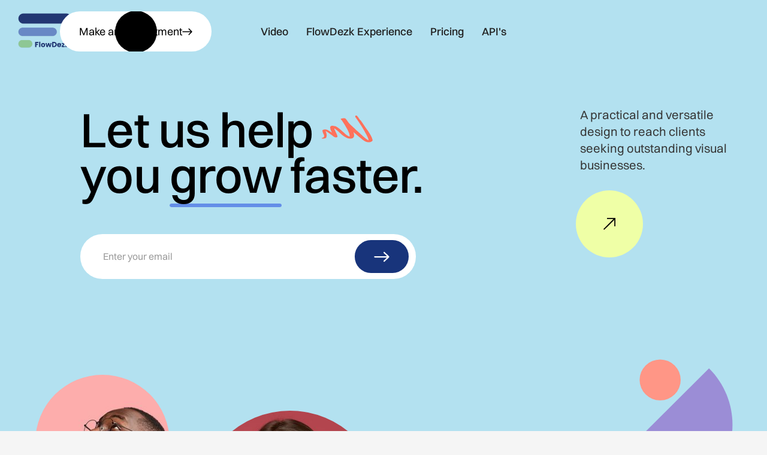

--- FILE ---
content_type: text/html
request_url: https://www.flowdezk.com/landing/02
body_size: 13740
content:
<!DOCTYPE html><!-- Last Published: Wed Aug 27 2025 09:24:37 GMT+0000 (Coordinated Universal Time) --><html data-wf-domain="www.flowdezk.com" data-wf-page="654cdc691d1adc4354c3bf56" data-wf-site="654cdc691d1adc4354c3beec" lang="en"><head><meta charset="utf-8"/><title>Mollie - Webflow Ecommerce Website Template</title><meta content="Mollie is a refined Webflow template focused on SaaS Tech companies that are eager to stand out in the crowd. A practical and versatile design to reach clients seeking outstanding visual businesses." name="description"/><meta content="Mollie - Webflow Ecommerce Website Template" property="og:title"/><meta content="Mollie is a refined Webflow template focused on SaaS Tech companies that are eager to stand out in the crowd. A practical and versatile design to reach clients seeking outstanding visual businesses." property="og:description"/><meta content="Mollie - Webflow Ecommerce Website Template" property="twitter:title"/><meta content="Mollie is a refined Webflow template focused on SaaS Tech companies that are eager to stand out in the crowd. A practical and versatile design to reach clients seeking outstanding visual businesses." property="twitter:description"/><meta property="og:type" content="website"/><meta content="summary_large_image" name="twitter:card"/><meta content="width=device-width, initial-scale=1" name="viewport"/><link href="https://cdn.prod.website-files.com/654cdc691d1adc4354c3beec/css/noahs-wondrous-site-5440e-72235dd8d4ce4.webflow.shared.ca518d996.min.css" rel="stylesheet" type="text/css"/><link href="https://fonts.googleapis.com" rel="preconnect"/><link href="https://fonts.gstatic.com" rel="preconnect" crossorigin="anonymous"/><script src="https://ajax.googleapis.com/ajax/libs/webfont/1.6.26/webfont.js" type="text/javascript"></script><script type="text/javascript">WebFont.load({  google: {    families: ["Inter:regular,500,600,700,800,900:latin,latin-ext","Inter:100,200,300,regular","IBM Plex Mono:regular,500,600"]  }});</script><script type="text/javascript">!function(o,c){var n=c.documentElement,t=" w-mod-";n.className+=t+"js",("ontouchstart"in o||o.DocumentTouch&&c instanceof DocumentTouch)&&(n.className+=t+"touch")}(window,document);</script><link href="https://cdn.prod.website-files.com/654cdc691d1adc4354c3beec/654cfca3979331653768a98d_Flowdezk%20fav.png" rel="shortcut icon" type="image/x-icon"/><link href="https://cdn.prod.website-files.com/654cdc691d1adc4354c3beec/654cfcaabaf37c56f6dfd4c7_Flowdezk%20fav%20groot.png" rel="apple-touch-icon"/><style>
  
  <script src="https://cdn.popupsmart.com/bundle.js" data-id="801139" async defer></script>

  body {-webkit-font-smoothing: antialiased; -moz-osx-font-smoothing: grayscale;}
  
</style>

<script type="text/javascript">window.__WEBFLOW_CURRENCY_SETTINGS = {"currencyCode":"USD","symbol":"$","decimal":".","fractionDigits":2,"group":",","template":"{{wf {\"path\":\"symbol\",\"type\":\"PlainText\"} }} {{wf {\"path\":\"amount\",\"type\":\"CommercePrice\"} }} {{wf {\"path\":\"currencyCode\",\"type\":\"PlainText\"} }}","hideDecimalForWholeNumbers":false};</script></head><body><div class="loader"><div class="loader-wrapper"><img src="https://cdn.prod.website-files.com/654cdc691d1adc4354c3beec/654cdc691d1adc4354c3c139_FlowDezk-logo-Locworld.png" loading="lazy" sizes="(max-width: 707px) 100vw, 707px" srcset="https://cdn.prod.website-files.com/654cdc691d1adc4354c3beec/654cdc691d1adc4354c3c139_FlowDezk-logo-Locworld-p-500.png 500w, https://cdn.prod.website-files.com/654cdc691d1adc4354c3beec/654cdc691d1adc4354c3c139_FlowDezk-logo-Locworld.png 707w" alt="" class="logo-loader"/><div class="progress-bar-wrapper"><div class="progress-bar"></div></div></div></div><nav class="wrappernav"><div data-collapse="medium" data-animation="default" data-duration="400" data-easing="ease" data-easing2="ease" role="banner" class="navbar w-nav"><div class="w-layout-grid navgrid"><a href="/" id="w-node-b2052354-5446-da9c-e906-f9d98118b8b1-8118b8ae" class="w-nav-brand"><img src="https://cdn.prod.website-files.com/654cdc691d1adc4354c3beec/654cdc691d1adc4354c3c139_FlowDezk-logo-Locworld.png" loading="lazy" sizes="(max-width: 479px) 98vw, (max-width: 714px) 99vw, 707px" srcset="https://cdn.prod.website-files.com/654cdc691d1adc4354c3beec/654cdc691d1adc4354c3c139_FlowDezk-logo-Locworld-p-500.png 500w, https://cdn.prod.website-files.com/654cdc691d1adc4354c3beec/654cdc691d1adc4354c3c139_FlowDezk-logo-Locworld.png 707w" alt="" class="image-brand"/></a><nav role="navigation" id="w-node-b2052354-5446-da9c-e906-f9d98118b8b3-8118b8ae" class="nav-menu w-nav-menu"><div class="w-layout-grid grid-nav"><div id="w-node-_669fac26-e732-4363-56e3-6eeefb7f56ee-8118b8ae" class="main-navbar button-home"><div><a href="https://flowdezk.com#video-3" class="nav-link w-nav-link">Video</a></div><a href="#" class="nav-link w-nav-link">FlowDezk Experience</a><a href="#" class="nav-link w-nav-link">Pricing</a><a href="/cms/merch" class="nav-link w-nav-link">API&#x27;s</a></div><div id="w-node-_9659cfe2-9876-6245-a2f7-ac3989b1b9f8-8118b8ae" class="buttons-nav-wrapper"><a href="https://calendly.com/flowdezk" target="_blank" class="link-block button-home w-inline-block"><div class="btn-label-wrapper"><div class="label-button">Make an appointment</div><div class="arrow-wrapper"><img src="https://cdn.prod.website-files.com/654cdc691d1adc4354c3beec/654cdc691d1adc4354c3bf87_cta-arrow-black.svg" loading="lazy" alt="" class="icon-arrow-flip"/><img src="https://cdn.prod.website-files.com/654cdc691d1adc4354c3beec/654cdc691d1adc4354c3bf25_cta-arrow-white.svg" loading="lazy" alt="" class="icon-arrow-flip"/></div></div><div class="button-hover-fill"></div></a></div></div></nav><div id="w-node-b2052354-5446-da9c-e906-f9d98118b8c9-8118b8ae" data-w-id="b2052354-5446-da9c-e906-f9d98118b8c9" class="menu-button w-nav-button"><a href="#" class="menu-mobile w-inline-block"><div data-w-id="95a6b465-b1f6-32c9-f1ca-4e8c429efe2f" data-is-ix2-target="1" data-animation-type="lottie" data-src="https://cdn.prod.website-files.com/654cdc691d1adc4354c3beec/654cdc691d1adc4354c3bf39_lf30_editor_0dtgjm93.json" data-loop="0" data-direction="1" data-autoplay="0" data-renderer="svg" data-default-duration="1.5015014403440954" data-duration="0" data-ix2-initial-state="25"></div></a></div><div id="w-node-_789e96f7-0420-3c9a-0cb2-d06ac7c188e8-8118b8ae" class="chart-wrapper"><div data-node-type="commerce-cart-wrapper" id="w-node-e04907a7-3dd8-600d-1639-7c7828a70341-8118b8ae" data-open-product="" data-wf-cart-type="modal" data-wf-cart-query="query Dynamo3 {
  database {
    id
    commerceOrder {
      comment
      extraItems {
        name
        pluginId
        pluginName
        price {
          decimalValue
          string
          unit
          value
        }
      }
      id
      startedOn
      statusFlags {
        hasDownloads
        hasSubscription
        isFreeOrder
        requiresShipping
      }
      subtotal {
        decimalValue
        string
        unit
        value
      }
      total {
        decimalValue
        string
        unit
        value
      }
      updatedOn
      userItems {
        count
        id
        price {
          value
          unit
          decimalValue
          string
        }
        product {
          id
          cmsLocaleId
          draft
          archived
          f_name_: name
          f_sku_properties_3dr: skuProperties {
            id
            name
            enum {
              id
              name
              slug
            }
          }
        }
        rowTotal {
          decimalValue
          string
          unit
          value
        }
        sku {
          cmsLocaleId
          draft
          archived
          f_main_image_4dr: mainImage {
            url
            file {
              size
              origFileName
              createdOn
              updatedOn
              mimeType
              width
              height
              variants {
                origFileName
                quality
                height
                width
                s3Url
                error
                size
              }
            }
            alt
          }
          f_sku_values_3dr: skuValues {
            property {
              id
            }
            value {
              id
            }
          }
          id
        }
        subscriptionFrequency
        subscriptionInterval
        subscriptionTrial
      }
      userItemsCount
    }
  }
  site {
    commerce {
      id
      businessAddress {
        country
      }
      defaultCountry
      defaultCurrency
      quickCheckoutEnabled
    }
  }
}" data-wf-page-link-href-prefix="" class="w-commerce-commercecartwrapper button-cart"><div data-node-type="commerce-cart-container-wrapper" style="display:none" class="w-commerce-commercecartcontainerwrapper w-commerce-commercecartcontainerwrapper--cartType-modal cart-wrapper"><div data-node-type="commerce-cart-container" role="dialog" class="w-commerce-commercecartcontainer cart-container rounded"><div class="w-commerce-commercecartheader cart-header"><h4 class="w-commerce-commercecartheading sub-heading-regular text-black">Your Cart</h4><a href="#" data-node-type="commerce-cart-close-link" class="w-commerce-commercecartcloselink w-inline-block" role="button" aria-label="Close cart"><svg width="16px" height="16px" viewBox="0 0 16 16"><g stroke="none" stroke-width="1" fill="none" fill-rule="evenodd"><g fill-rule="nonzero" fill="#333333"><polygon points="6.23223305 8 0.616116524 13.6161165 2.38388348 15.3838835 8 9.76776695 13.6161165 15.3838835 15.3838835 13.6161165 9.76776695 8 15.3838835 2.38388348 13.6161165 0.616116524 8 6.23223305 2.38388348 0.616116524 0.616116524 2.38388348 6.23223305 8"></polygon></g></g></svg></a></div><div class="w-commerce-commercecartformwrapper"><form data-node-type="commerce-cart-form" style="display:none" class="w-commerce-commercecartform default-state-nav"><script type="text/x-wf-template" id="wf-template-e04907a7-3dd8-600d-1639-7c7828a70350">%3Cdiv%20class%3D%22w-commerce-commercecartitem%22%3E%3Cimg%20data-wf-bindings%3D%22%255B%257B%2522src%2522%253A%257B%2522type%2522%253A%2522ImageRef%2522%252C%2522filter%2522%253A%257B%2522type%2522%253A%2522identity%2522%252C%2522params%2522%253A%255B%255D%257D%252C%2522dataPath%2522%253A%2522database.commerceOrder.userItems%255B%255D.sku.f_main_image_4dr%2522%257D%257D%255D%22%20src%3D%22%22%20alt%3D%22%22%20class%3D%22w-commerce-commercecartitemimage%20image-cart%20w-dyn-bind-empty%22%2F%3E%3Cdiv%20class%3D%22w-commerce-commercecartiteminfo%22%3E%3Cdiv%20data-wf-bindings%3D%22%255B%257B%2522innerHTML%2522%253A%257B%2522type%2522%253A%2522PlainText%2522%252C%2522filter%2522%253A%257B%2522type%2522%253A%2522identity%2522%252C%2522params%2522%253A%255B%255D%257D%252C%2522dataPath%2522%253A%2522database.commerceOrder.userItems%255B%255D.product.f_name_%2522%257D%257D%255D%22%20class%3D%22w-commerce-commercecartproductname%20w-dyn-bind-empty%22%3E%3C%2Fdiv%3E%3Cdiv%20data-wf-bindings%3D%22%255B%257B%2522innerHTML%2522%253A%257B%2522type%2522%253A%2522CommercePrice%2522%252C%2522filter%2522%253A%257B%2522type%2522%253A%2522price%2522%252C%2522params%2522%253A%255B%255D%257D%252C%2522dataPath%2522%253A%2522database.commerceOrder.userItems%255B%255D.price%2522%257D%257D%255D%22%3E%24%C2%A00.00%C2%A0USD%3C%2Fdiv%3E%3Cscript%20type%3D%22text%2Fx-wf-template%22%20id%3D%22wf-template-e04907a7-3dd8-600d-1639-7c7828a70356%22%3E%253Cli%253E%253Cspan%2520data-wf-bindings%253D%2522%25255B%25257B%252522innerHTML%252522%25253A%25257B%252522type%252522%25253A%252522PlainText%252522%25252C%252522filter%252522%25253A%25257B%252522type%252522%25253A%252522identity%252522%25252C%252522params%252522%25253A%25255B%25255D%25257D%25252C%252522dataPath%252522%25253A%252522database.commerceOrder.userItems%25255B%25255D.product.f_sku_properties_3dr%25255B%25255D.name%252522%25257D%25257D%25255D%2522%2520class%253D%2522w-dyn-bind-empty%2522%253E%253C%252Fspan%253E%253Cspan%253E%253A%2520%253C%252Fspan%253E%253Cspan%2520data-wf-bindings%253D%2522%25255B%25257B%252522innerHTML%252522%25253A%25257B%252522type%252522%25253A%252522CommercePropValues%252522%25252C%252522filter%252522%25253A%25257B%252522type%252522%25253A%252522identity%252522%25252C%252522params%252522%25253A%25255B%25255D%25257D%25252C%252522dataPath%252522%25253A%252522database.commerceOrder.userItems%25255B%25255D.product.f_sku_properties_3dr%25255B%25255D%252522%25257D%25257D%25255D%2522%2520class%253D%2522w-dyn-bind-empty%2522%253E%253C%252Fspan%253E%253C%252Fli%253E%3C%2Fscript%3E%3Cul%20data-wf-bindings%3D%22%255B%257B%2522optionSets%2522%253A%257B%2522type%2522%253A%2522CommercePropTable%2522%252C%2522filter%2522%253A%257B%2522type%2522%253A%2522identity%2522%252C%2522params%2522%253A%255B%255D%257D%252C%2522dataPath%2522%253A%2522database.commerceOrder.userItems%255B%255D.product.f_sku_properties_3dr%5B%5D%2522%257D%257D%252C%257B%2522optionValues%2522%253A%257B%2522type%2522%253A%2522CommercePropValues%2522%252C%2522filter%2522%253A%257B%2522type%2522%253A%2522identity%2522%252C%2522params%2522%253A%255B%255D%257D%252C%2522dataPath%2522%253A%2522database.commerceOrder.userItems%255B%255D.sku.f_sku_values_3dr%2522%257D%257D%255D%22%20class%3D%22w-commerce-commercecartoptionlist%22%20data-wf-collection%3D%22database.commerceOrder.userItems%255B%255D.product.f_sku_properties_3dr%22%20data-wf-template-id%3D%22wf-template-e04907a7-3dd8-600d-1639-7c7828a70356%22%3E%3Cli%3E%3Cspan%20data-wf-bindings%3D%22%255B%257B%2522innerHTML%2522%253A%257B%2522type%2522%253A%2522PlainText%2522%252C%2522filter%2522%253A%257B%2522type%2522%253A%2522identity%2522%252C%2522params%2522%253A%255B%255D%257D%252C%2522dataPath%2522%253A%2522database.commerceOrder.userItems%255B%255D.product.f_sku_properties_3dr%255B%255D.name%2522%257D%257D%255D%22%20class%3D%22w-dyn-bind-empty%22%3E%3C%2Fspan%3E%3Cspan%3E%3A%20%3C%2Fspan%3E%3Cspan%20data-wf-bindings%3D%22%255B%257B%2522innerHTML%2522%253A%257B%2522type%2522%253A%2522CommercePropValues%2522%252C%2522filter%2522%253A%257B%2522type%2522%253A%2522identity%2522%252C%2522params%2522%253A%255B%255D%257D%252C%2522dataPath%2522%253A%2522database.commerceOrder.userItems%255B%255D.product.f_sku_properties_3dr%255B%255D%2522%257D%257D%255D%22%20class%3D%22w-dyn-bind-empty%22%3E%3C%2Fspan%3E%3C%2Fli%3E%3C%2Ful%3E%3Ca%20href%3D%22%23%22%20role%3D%22%22%20data-wf-bindings%3D%22%255B%257B%2522data-commerce-sku-id%2522%253A%257B%2522type%2522%253A%2522ItemRef%2522%252C%2522filter%2522%253A%257B%2522type%2522%253A%2522identity%2522%252C%2522params%2522%253A%255B%255D%257D%252C%2522dataPath%2522%253A%2522database.commerceOrder.userItems%255B%255D.sku.id%2522%257D%257D%255D%22%20class%3D%22remove-link%20w-inline-block%22%20data-wf-cart-action%3D%22remove-item%22%20data-commerce-sku-id%3D%22%22%20aria-label%3D%22Remove%20item%20from%20cart%22%3E%3Cdiv%3ERemove%3C%2Fdiv%3E%3C%2Fa%3E%3C%2Fdiv%3E%3Cinput%20data-wf-bindings%3D%22%255B%257B%2522value%2522%253A%257B%2522type%2522%253A%2522Number%2522%252C%2522filter%2522%253A%257B%2522type%2522%253A%2522numberPrecision%2522%252C%2522params%2522%253A%255B%25220%2522%252C%2522numberPrecision%2522%255D%257D%252C%2522dataPath%2522%253A%2522database.commerceOrder.userItems%255B%255D.count%2522%257D%257D%252C%257B%2522data-commerce-sku-id%2522%253A%257B%2522type%2522%253A%2522ItemRef%2522%252C%2522filter%2522%253A%257B%2522type%2522%253A%2522identity%2522%252C%2522params%2522%253A%255B%255D%257D%252C%2522dataPath%2522%253A%2522database.commerceOrder.userItems%255B%255D.sku.id%2522%257D%257D%255D%22%20class%3D%22w-commerce-commercecartquantity%22%20required%3D%22%22%20pattern%3D%22%5E%5B0-9%5D%2B%24%22%20inputMode%3D%22numeric%22%20type%3D%22number%22%20name%3D%22quantity%22%20autoComplete%3D%22off%22%20data-wf-cart-action%3D%22update-item-quantity%22%20data-commerce-sku-id%3D%22%22%20value%3D%221%22%2F%3E%3C%2Fdiv%3E</script><div class="w-commerce-commercecartlist" data-wf-collection="database.commerceOrder.userItems" data-wf-template-id="wf-template-e04907a7-3dd8-600d-1639-7c7828a70350"><div class="w-commerce-commercecartitem"><img data-wf-bindings="%5B%7B%22src%22%3A%7B%22type%22%3A%22ImageRef%22%2C%22filter%22%3A%7B%22type%22%3A%22identity%22%2C%22params%22%3A%5B%5D%7D%2C%22dataPath%22%3A%22database.commerceOrder.userItems%5B%5D.sku.f_main_image_4dr%22%7D%7D%5D" src="" alt="" class="w-commerce-commercecartitemimage image-cart w-dyn-bind-empty"/><div class="w-commerce-commercecartiteminfo"><div data-wf-bindings="%5B%7B%22innerHTML%22%3A%7B%22type%22%3A%22PlainText%22%2C%22filter%22%3A%7B%22type%22%3A%22identity%22%2C%22params%22%3A%5B%5D%7D%2C%22dataPath%22%3A%22database.commerceOrder.userItems%5B%5D.product.f_name_%22%7D%7D%5D" class="w-commerce-commercecartproductname w-dyn-bind-empty"></div><div data-wf-bindings="%5B%7B%22innerHTML%22%3A%7B%22type%22%3A%22CommercePrice%22%2C%22filter%22%3A%7B%22type%22%3A%22price%22%2C%22params%22%3A%5B%5D%7D%2C%22dataPath%22%3A%22database.commerceOrder.userItems%5B%5D.price%22%7D%7D%5D">$ 0.00 USD</div><script type="text/x-wf-template" id="wf-template-e04907a7-3dd8-600d-1639-7c7828a70356">%3Cli%3E%3Cspan%20data-wf-bindings%3D%22%255B%257B%2522innerHTML%2522%253A%257B%2522type%2522%253A%2522PlainText%2522%252C%2522filter%2522%253A%257B%2522type%2522%253A%2522identity%2522%252C%2522params%2522%253A%255B%255D%257D%252C%2522dataPath%2522%253A%2522database.commerceOrder.userItems%255B%255D.product.f_sku_properties_3dr%255B%255D.name%2522%257D%257D%255D%22%20class%3D%22w-dyn-bind-empty%22%3E%3C%2Fspan%3E%3Cspan%3E%3A%20%3C%2Fspan%3E%3Cspan%20data-wf-bindings%3D%22%255B%257B%2522innerHTML%2522%253A%257B%2522type%2522%253A%2522CommercePropValues%2522%252C%2522filter%2522%253A%257B%2522type%2522%253A%2522identity%2522%252C%2522params%2522%253A%255B%255D%257D%252C%2522dataPath%2522%253A%2522database.commerceOrder.userItems%255B%255D.product.f_sku_properties_3dr%255B%255D%2522%257D%257D%255D%22%20class%3D%22w-dyn-bind-empty%22%3E%3C%2Fspan%3E%3C%2Fli%3E</script><ul data-wf-bindings="%5B%7B%22optionSets%22%3A%7B%22type%22%3A%22CommercePropTable%22%2C%22filter%22%3A%7B%22type%22%3A%22identity%22%2C%22params%22%3A%5B%5D%7D%2C%22dataPath%22%3A%22database.commerceOrder.userItems%5B%5D.product.f_sku_properties_3dr[]%22%7D%7D%2C%7B%22optionValues%22%3A%7B%22type%22%3A%22CommercePropValues%22%2C%22filter%22%3A%7B%22type%22%3A%22identity%22%2C%22params%22%3A%5B%5D%7D%2C%22dataPath%22%3A%22database.commerceOrder.userItems%5B%5D.sku.f_sku_values_3dr%22%7D%7D%5D" class="w-commerce-commercecartoptionlist" data-wf-collection="database.commerceOrder.userItems%5B%5D.product.f_sku_properties_3dr" data-wf-template-id="wf-template-e04907a7-3dd8-600d-1639-7c7828a70356"><li><span data-wf-bindings="%5B%7B%22innerHTML%22%3A%7B%22type%22%3A%22PlainText%22%2C%22filter%22%3A%7B%22type%22%3A%22identity%22%2C%22params%22%3A%5B%5D%7D%2C%22dataPath%22%3A%22database.commerceOrder.userItems%5B%5D.product.f_sku_properties_3dr%5B%5D.name%22%7D%7D%5D" class="w-dyn-bind-empty"></span><span>: </span><span data-wf-bindings="%5B%7B%22innerHTML%22%3A%7B%22type%22%3A%22CommercePropValues%22%2C%22filter%22%3A%7B%22type%22%3A%22identity%22%2C%22params%22%3A%5B%5D%7D%2C%22dataPath%22%3A%22database.commerceOrder.userItems%5B%5D.product.f_sku_properties_3dr%5B%5D%22%7D%7D%5D" class="w-dyn-bind-empty"></span></li></ul><a href="#" role="" data-wf-bindings="%5B%7B%22data-commerce-sku-id%22%3A%7B%22type%22%3A%22ItemRef%22%2C%22filter%22%3A%7B%22type%22%3A%22identity%22%2C%22params%22%3A%5B%5D%7D%2C%22dataPath%22%3A%22database.commerceOrder.userItems%5B%5D.sku.id%22%7D%7D%5D" class="remove-link w-inline-block" data-wf-cart-action="remove-item" data-commerce-sku-id="" aria-label="Remove item from cart"><div>Remove</div></a></div><input data-wf-bindings="%5B%7B%22value%22%3A%7B%22type%22%3A%22Number%22%2C%22filter%22%3A%7B%22type%22%3A%22numberPrecision%22%2C%22params%22%3A%5B%220%22%2C%22numberPrecision%22%5D%7D%2C%22dataPath%22%3A%22database.commerceOrder.userItems%5B%5D.count%22%7D%7D%2C%7B%22data-commerce-sku-id%22%3A%7B%22type%22%3A%22ItemRef%22%2C%22filter%22%3A%7B%22type%22%3A%22identity%22%2C%22params%22%3A%5B%5D%7D%2C%22dataPath%22%3A%22database.commerceOrder.userItems%5B%5D.sku.id%22%7D%7D%5D" class="w-commerce-commercecartquantity" required="" pattern="^[0-9]+$" inputMode="numeric" type="number" name="quantity" autoComplete="off" data-wf-cart-action="update-item-quantity" data-commerce-sku-id="" value="1"/></div></div><div class="w-commerce-commercecartfooter"><div aria-live="" aria-atomic="false" class="w-commerce-commercecartlineitem"><div>Subtotal</div><div data-wf-bindings="%5B%7B%22innerHTML%22%3A%7B%22type%22%3A%22CommercePrice%22%2C%22filter%22%3A%7B%22type%22%3A%22price%22%2C%22params%22%3A%5B%5D%7D%2C%22dataPath%22%3A%22database.commerceOrder.subtotal%22%7D%7D%5D" class="w-commerce-commercecartordervalue"></div></div><div><div data-node-type="commerce-cart-quick-checkout-actions" style="display:none"><a role="button" tabindex="0" aria-haspopup="dialog" aria-label="Apple Pay" data-node-type="commerce-cart-apple-pay-button" style="background-image:-webkit-named-image(apple-pay-logo-white);background-size:100% 50%;background-position:50% 50%;background-repeat:no-repeat" class="w-commerce-commercecartapplepaybutton" tabindex="0"><div></div></a><a role="button" tabindex="0" aria-haspopup="dialog" data-node-type="commerce-cart-quick-checkout-button" style="display:none" class="w-commerce-commercecartquickcheckoutbutton"><svg class="w-commerce-commercequickcheckoutgoogleicon" xmlns="http://www.w3.org/2000/svg" xmlns:xlink="http://www.w3.org/1999/xlink" width="16" height="16" viewBox="0 0 16 16"><defs><polygon id="google-mark-a" points="0 .329 3.494 .329 3.494 7.649 0 7.649"></polygon><polygon id="google-mark-c" points=".894 0 13.169 0 13.169 6.443 .894 6.443"></polygon></defs><g fill="none" fill-rule="evenodd"><path fill="#4285F4" d="M10.5967,12.0469 L10.5967,14.0649 L13.1167,14.0649 C14.6047,12.6759 15.4577,10.6209 15.4577,8.1779 C15.4577,7.6339 15.4137,7.0889 15.3257,6.5559 L7.8887,6.5559 L7.8887,9.6329 L12.1507,9.6329 C11.9767,10.6119 11.4147,11.4899 10.5967,12.0469"></path><path fill="#34A853" d="M7.8887,16 C10.0137,16 11.8107,15.289 13.1147,14.067 C13.1147,14.066 13.1157,14.065 13.1167,14.064 L10.5967,12.047 C10.5877,12.053 10.5807,12.061 10.5727,12.067 C9.8607,12.556 8.9507,12.833 7.8887,12.833 C5.8577,12.833 4.1387,11.457 3.4937,9.605 L0.8747,9.605 L0.8747,11.648 C2.2197,14.319 4.9287,16 7.8887,16"></path><g transform="translate(0 4)"><mask id="google-mark-b" fill="#fff"><use xlink:href="#google-mark-a"></use></mask><path fill="#FBBC04" d="M3.4639,5.5337 C3.1369,4.5477 3.1359,3.4727 3.4609,2.4757 L3.4639,2.4777 C3.4679,2.4657 3.4749,2.4547 3.4789,2.4427 L3.4939,0.3287 L0.8939,0.3287 C0.8799,0.3577 0.8599,0.3827 0.8459,0.4117 C-0.2821,2.6667 -0.2821,5.3337 0.8459,7.5887 L0.8459,7.5997 C0.8549,7.6167 0.8659,7.6317 0.8749,7.6487 L3.4939,5.6057 C3.4849,5.5807 3.4729,5.5587 3.4639,5.5337" mask="url(#google-mark-b)"></path></g><mask id="google-mark-d" fill="#fff"><use xlink:href="#google-mark-c"></use></mask><path fill="#EA4335" d="M0.894,4.3291 L3.478,6.4431 C4.113,4.5611 5.843,3.1671 7.889,3.1671 C9.018,3.1451 10.102,3.5781 10.912,4.3671 L13.169,2.0781 C11.733,0.7231 9.85,-0.0219 7.889,0.0001 C4.941,0.0001 2.245,1.6791 0.894,4.3291" mask="url(#google-mark-d)"></path></g></svg><svg class="w-commerce-commercequickcheckoutmicrosofticon" xmlns="http://www.w3.org/2000/svg" width="16" height="16" viewBox="0 0 16 16"><g fill="none" fill-rule="evenodd"><polygon fill="#F05022" points="7 7 1 7 1 1 7 1"></polygon><polygon fill="#7DB902" points="15 7 9 7 9 1 15 1"></polygon><polygon fill="#00A4EE" points="7 15 1 15 1 9 7 9"></polygon><polygon fill="#FFB700" points="15 15 9 15 9 9 15 9"></polygon></g></svg><div>Pay with browser.</div></a></div><a href="/checkout" value="Continue to Checkout" data-node-type="cart-checkout-button" class="w-commerce-commercecartcheckoutbutton button color-blue" data-loading-text="Hang Tight...">Continue to Checkout</a></div></div></form><div class="w-commerce-commercecartemptystate empty-state"><div>No items found.</div></div><div aria-live="" style="display:none" data-node-type="commerce-cart-error" class="w-commerce-commercecarterrorstate error-state"><div class="w-cart-error-msg" data-w-cart-quantity-error="Product is not available in this quantity." data-w-cart-general-error="Something went wrong when adding this item to the cart." data-w-cart-checkout-error="Checkout is disabled on this site." data-w-cart-cart_order_min-error="The order minimum was not met. Add more items to your cart to continue." data-w-cart-subscription_error-error="Before you purchase, please use your email invite to verify your address so we can send order updates.">Product is not available in this quantity.</div></div></div></div></div></div></div></div></div></nav><div class="main-hero bg-purple"><section class="section padding-bottom-medium"><div id="w-node-_3a0f5fec-828a-eafa-5dce-f5c5693cd89f-54c3bf56" class="wrapper-container header"><div class="container header w-container"><div class="w-layout-grid main-grid"><div id="w-node-e93d0b9b-71e9-4dbd-e250-ce2fc27474eb-54c3bf56" class="content-wrapper"><div class="heading-xlarge margin-bottom-small">Let us help<span class="span-smile orange"> </span>you <span class="scribble-002">grow</span> faster.</div><div class="hero-cta-wrapper margin-bottom-xsmall"><div class="form-wrapper"><div class="full-form w-form"><form id="wf-form-Email-Hero" name="wf-form-Email-Hero" data-name="Email Hero" method="get" class="form single" data-wf-page-id="654cdc691d1adc4354c3bf56" data-wf-element-id="6a2fefe4-3854-232c-5cc0-bbdb809a3280"><input class="text-field w-input" maxlength="256" name="Email-5" data-name="Email 5" placeholder="Enter your email" type="email" id="Email" required=""/><input type="submit" data-wait="Please wait..." class="button small w-button" value=""/></form><div class="success w-form-done"><div>Thank you! Your submission has been received!</div></div><div class="error w-form-fail"><div>Oops! Something went wrong while submitting the form.</div></div></div></div></div></div><div id="w-node-_61666704-67e4-53b5-2126-8750936417d0-54c3bf56" class="content-wrapper"><p class="main-paragraph margin-bottom-xsmall">A practical and versatile design to reach clients seeking outstanding visual businesses.</p><a href="#" class="button-circle w-inline-block"><img src="https://cdn.prod.website-files.com/654cdc691d1adc4354c3beec/654cdc691d1adc4354c3bfaa_arrow-2.svg" loading="lazy" alt="" class="cta-arrow circle"/><div class="button-fill"></div></a></div></div></div></div><div class="w-layout-grid main-grid gallery"><div id="w-node-_597b5782-9c5d-c351-155c-f0935ccfea19-54c3bf56" data-w-id="597b5782-9c5d-c351-155c-f0935ccfea19" class="vertical-rail _001"><div class="image-hero-wrapper radius"><img src="https://cdn.prod.website-files.com/654cdc691d1adc4354c3beec/654cdc691d1adc4354c3c0b4_vertical-shot-cheerful-dark-skinned-unshaven-man-looks-positively-upwards-being-good-mood.jpg" loading="lazy" sizes="(max-width: 991px) 256px, 224px" srcset="https://cdn.prod.website-files.com/654cdc691d1adc4354c3beec/654cdc691d1adc4354c3c0b4_vertical-shot-cheerful-dark-skinned-unshaven-man-looks-positively-upwards-being-good-mood-p-500.jpg 500w, https://cdn.prod.website-files.com/654cdc691d1adc4354c3beec/654cdc691d1adc4354c3c0b4_vertical-shot-cheerful-dark-skinned-unshaven-man-looks-positively-upwards-being-good-mood-p-800.jpg 800w, https://cdn.prod.website-files.com/654cdc691d1adc4354c3beec/654cdc691d1adc4354c3c0b4_vertical-shot-cheerful-dark-skinned-unshaven-man-looks-positively-upwards-being-good-mood-p-1080.jpg 1080w, https://cdn.prod.website-files.com/654cdc691d1adc4354c3beec/654cdc691d1adc4354c3c0b4_vertical-shot-cheerful-dark-skinned-unshaven-man-looks-positively-upwards-being-good-mood.jpg 1200w" alt="" class="cover-image"/></div><div class="image-hero-wrapper _005"><img src="https://cdn.prod.website-files.com/654cdc691d1adc4354c3beec/654cdc691d1adc4354c3c10b_ui-062.svg" loading="lazy" alt="" class="cover-image"/></div></div><div id="w-node-c28216ed-64d1-4a15-5bad-3aa5fd046d54-54c3bf56" data-w-id="c28216ed-64d1-4a15-5bad-3aa5fd046d54" class="vertical-rail middle"><div class="image-hero-wrapper circle"><img src="https://cdn.prod.website-files.com/654cdc691d1adc4354c3beec/654cdc691d1adc4354c3c0cb_indoor-portrait-young-female-posing-red-background-laugh-keep-her-eyes-closed.jpg" loading="lazy" sizes="(max-width: 479px) 100vw, (max-width: 991px) 18vw, 308px" srcset="https://cdn.prod.website-files.com/654cdc691d1adc4354c3beec/654cdc691d1adc4354c3c0cb_indoor-portrait-young-female-posing-red-background-laugh-keep-her-eyes-closed-p-500.jpg 500w, https://cdn.prod.website-files.com/654cdc691d1adc4354c3beec/654cdc691d1adc4354c3c0cb_indoor-portrait-young-female-posing-red-background-laugh-keep-her-eyes-closed-p-800.jpg 800w, https://cdn.prod.website-files.com/654cdc691d1adc4354c3beec/654cdc691d1adc4354c3c0cb_indoor-portrait-young-female-posing-red-background-laugh-keep-her-eyes-closed-p-1080.jpg 1080w, https://cdn.prod.website-files.com/654cdc691d1adc4354c3beec/654cdc691d1adc4354c3c0cb_indoor-portrait-young-female-posing-red-background-laugh-keep-her-eyes-closed-p-1600.jpg 1600w, https://cdn.prod.website-files.com/654cdc691d1adc4354c3beec/654cdc691d1adc4354c3c0cb_indoor-portrait-young-female-posing-red-background-laugh-keep-her-eyes-closed.jpg 1800w" alt="" class="cover-image"/></div><div class="image-hero-wrapper"><img src="https://cdn.prod.website-files.com/654cdc691d1adc4354c3beec/654cdc691d1adc4354c3c0e8_portrait-handsome-man-with-sunglasses-orange-background.jpg" loading="lazy" sizes="(max-width: 479px) 100vw, (max-width: 767px) 92vw, (max-width: 991px) 94vw, 96vw" srcset="https://cdn.prod.website-files.com/654cdc691d1adc4354c3beec/654cdc691d1adc4354c3c0e8_portrait-handsome-man-with-sunglasses-orange-background-p-500.jpg 500w, https://cdn.prod.website-files.com/654cdc691d1adc4354c3beec/654cdc691d1adc4354c3c0e8_portrait-handsome-man-with-sunglasses-orange-background-p-800.jpg 800w, https://cdn.prod.website-files.com/654cdc691d1adc4354c3beec/654cdc691d1adc4354c3c0e8_portrait-handsome-man-with-sunglasses-orange-background-p-1080.jpg 1080w, https://cdn.prod.website-files.com/654cdc691d1adc4354c3beec/654cdc691d1adc4354c3c0e8_portrait-handsome-man-with-sunglasses-orange-background-p-1600.jpg 1600w, https://cdn.prod.website-files.com/654cdc691d1adc4354c3beec/654cdc691d1adc4354c3c0e8_portrait-handsome-man-with-sunglasses-orange-background-p-2000.jpg 2000w, https://cdn.prod.website-files.com/654cdc691d1adc4354c3beec/654cdc691d1adc4354c3c0e8_portrait-handsome-man-with-sunglasses-orange-background-p-2600.jpg 2600w, https://cdn.prod.website-files.com/654cdc691d1adc4354c3beec/654cdc691d1adc4354c3c0e8_portrait-handsome-man-with-sunglasses-orange-background-p-3200.jpg 3200w" alt="" class="cover-image"/></div></div><div id="w-node-_1f1baebe-7b78-ebb8-5eed-2ceb340b97fb-54c3bf56" class="vertical-rail middle"><div class="image-hero-wrapper radius"><img src="https://cdn.prod.website-files.com/654cdc691d1adc4354c3beec/654cdc691d1adc4354c3c0d8_74.jpg" loading="lazy" sizes="(max-width: 991px) 256px, 224px" srcset="https://cdn.prod.website-files.com/654cdc691d1adc4354c3beec/654cdc691d1adc4354c3c0d8_74-p-500.jpg 500w, https://cdn.prod.website-files.com/654cdc691d1adc4354c3beec/654cdc691d1adc4354c3c0d8_74-p-800.jpg 800w, https://cdn.prod.website-files.com/654cdc691d1adc4354c3beec/654cdc691d1adc4354c3c0d8_74-p-1080.jpg 1080w, https://cdn.prod.website-files.com/654cdc691d1adc4354c3beec/654cdc691d1adc4354c3c0d8_74-p-1600.jpg 1600w, https://cdn.prod.website-files.com/654cdc691d1adc4354c3beec/654cdc691d1adc4354c3c0d8_74-p-2000.jpg 2000w, https://cdn.prod.website-files.com/654cdc691d1adc4354c3beec/654cdc691d1adc4354c3c0d8_74-p-2600.jpg 2600w, https://cdn.prod.website-files.com/654cdc691d1adc4354c3beec/654cdc691d1adc4354c3c0d8_74-p-3200.jpg 3200w" alt="" class="cover-image"/></div></div><div id="w-node-_436b2aba-b60b-e6d9-59e2-8e3841f13566-54c3bf56" class="vertical-rail bottom"><div class="image-hero-wrapper _004"><img src="https://cdn.prod.website-files.com/654cdc691d1adc4354c3beec/654cdc691d1adc4354c3c108_ui-061.svg" loading="lazy" alt=""/></div><div class="image-hero-wrapper circle"><img src="https://cdn.prod.website-files.com/654cdc691d1adc4354c3beec/654cdc691d1adc4354c3c0ea_Frame%2098.png" loading="lazy" sizes="(max-width: 479px) 100vw, (max-width: 991px) 18vw, 308px" srcset="https://cdn.prod.website-files.com/654cdc691d1adc4354c3beec/654cdc691d1adc4354c3c0ea_Frame%252098-p-500.png 500w, https://cdn.prod.website-files.com/654cdc691d1adc4354c3beec/654cdc691d1adc4354c3c0ea_Frame%252098-p-800.png 800w, https://cdn.prod.website-files.com/654cdc691d1adc4354c3beec/654cdc691d1adc4354c3c0ea_Frame%2098.png 1399w" alt="" class="cover-image"/></div></div></div></section></div><section class="section bg-gray padding-bottom-small"><div class="overflow"><div class="inner-ticker end"><div class="flex-ticker"><div class="flex-rail"><div class="inner-text-scrolling"><div>Phrase</div><img src="https://cdn.prod.website-files.com/654cdc691d1adc4354c3beec/654cdc691d1adc4354c3c132_arrow-faq.svg" loading="lazy" alt="" class="image"/><div>Integrations</div><img src="https://cdn.prod.website-files.com/654cdc691d1adc4354c3beec/654cdc691d1adc4354c3bf25_cta-arrow-white.svg" loading="lazy" alt="" class="image"/><div>Trados</div><img src="https://cdn.prod.website-files.com/654cdc691d1adc4354c3beec/654cdc691d1adc4354c3c03f_Star%205.svg" loading="lazy" alt="" class="image"/></div><div class="inner-text-scrolling"><div>Phrase</div><img src="https://cdn.prod.website-files.com/654cdc691d1adc4354c3beec/654cdc691d1adc4354c3c132_arrow-faq.svg" loading="lazy" alt="" class="image"/><div>Integrations</div><img src="https://cdn.prod.website-files.com/654cdc691d1adc4354c3beec/654cdc691d1adc4354c3bf25_cta-arrow-white.svg" loading="lazy" alt="" class="image"/><div>Trados</div><img src="https://cdn.prod.website-files.com/654cdc691d1adc4354c3beec/654cdc691d1adc4354c3c03f_Star%205.svg" loading="lazy" alt="" class="image"/></div><div class="inner-text-scrolling"><div>Phrase</div><img src="https://cdn.prod.website-files.com/654cdc691d1adc4354c3beec/654cdc691d1adc4354c3c132_arrow-faq.svg" loading="lazy" alt="" class="image"/><div>Integrations</div><img src="https://cdn.prod.website-files.com/654cdc691d1adc4354c3beec/654cdc691d1adc4354c3bf25_cta-arrow-white.svg" loading="lazy" alt="" class="image"/><div>Trados</div><img src="https://cdn.prod.website-files.com/654cdc691d1adc4354c3beec/654cdc691d1adc4354c3c03f_Star%205.svg" loading="lazy" alt="" class="image"/></div></div><div class="flex-rail"><div class="inner-text-scrolling"><div>Phrase</div><img src="https://cdn.prod.website-files.com/654cdc691d1adc4354c3beec/654cdc691d1adc4354c3c132_arrow-faq.svg" loading="lazy" alt="" class="image"/><div>Integrations</div><img src="https://cdn.prod.website-files.com/654cdc691d1adc4354c3beec/654cdc691d1adc4354c3bf25_cta-arrow-white.svg" loading="lazy" alt="" class="image"/><div>Trados</div><img src="https://cdn.prod.website-files.com/654cdc691d1adc4354c3beec/654cdc691d1adc4354c3c03f_Star%205.svg" loading="lazy" alt="" class="image"/></div><div class="inner-text-scrolling"><div>Phrase</div><img src="https://cdn.prod.website-files.com/654cdc691d1adc4354c3beec/654cdc691d1adc4354c3c132_arrow-faq.svg" loading="lazy" alt="" class="image"/><div>Integrations</div><img src="https://cdn.prod.website-files.com/654cdc691d1adc4354c3beec/654cdc691d1adc4354c3bf25_cta-arrow-white.svg" loading="lazy" alt="" class="image"/><div>Trados</div><img src="https://cdn.prod.website-files.com/654cdc691d1adc4354c3beec/654cdc691d1adc4354c3c03f_Star%205.svg" loading="lazy" alt="" class="image"/></div><div class="inner-text-scrolling"><div>Phrase</div><img src="https://cdn.prod.website-files.com/654cdc691d1adc4354c3beec/654cdc691d1adc4354c3c132_arrow-faq.svg" loading="lazy" alt="" class="image"/><div>Integrations</div><img src="https://cdn.prod.website-files.com/654cdc691d1adc4354c3beec/654cdc691d1adc4354c3bf25_cta-arrow-white.svg" loading="lazy" alt="" class="image"/><div>Trados</div><img src="https://cdn.prod.website-files.com/654cdc691d1adc4354c3beec/654cdc691d1adc4354c3c03f_Star%205.svg" loading="lazy" alt="" class="image"/></div></div></div></div></div><div class="container w-container"><div id="w-node-_59a6c22b-8d1b-c5a4-5cbb-e1f5a8063d14-54c3bf56" class="gap-wrapper"><div id="w-node-_85a7ff2a-02c7-4e27-4712-5c02f14d44d1-54c3bf56" class="center-wrapper"><div class="overflow headers"><div class="flex-hat"><div class="bullet"></div><div class="heading-small regular">Premium Webflow Template</div></div><div class="h-wrapper"><h2 class="heading-xlarge">We are relentless about creativity</h2></div></div></div><div class="price-green bg-green"><div class="w-layout-grid main-grid"><div id="w-node-_1dc1b062-d679-2ced-19b1-9ba419d15dd6-54c3bf56" data-w-id="1dc1b062-d679-2ced-19b1-9ba419d15dd6" class="box-wrapper auto"><div class="center-wrapper _w-min"><h2 class="heading-large">Absolute Creativity With<br/>No Coding</h2><p class="main-paragraph inner-padding-small">Sed posuere consectetur est at lobortis Aenean eu leo quam. Pellentesque ornare sem lacinia quam venenatis </p><div style="-webkit-transform:translate3d(0, 4em, 0) scale3d(1, 1, 1) rotateX(0) rotateY(0) rotateZ(0) skew(0, 0);-moz-transform:translate3d(0, 4em, 0) scale3d(1, 1, 1) rotateX(0) rotateY(0) rotateZ(0) skew(0, 0);-ms-transform:translate3d(0, 4em, 0) scale3d(1, 1, 1) rotateX(0) rotateY(0) rotateZ(0) skew(0, 0);transform:translate3d(0, 4em, 0) scale3d(1, 1, 1) rotateX(0) rotateY(0) rotateZ(0) skew(0, 0)" class="button-wrapper"><a href="#" class="link-block w-inline-block"><div class="btn-label-wrapper"><div class="label-button">See more</div><div class="arrow-wrapper"><img src="https://cdn.prod.website-files.com/654cdc691d1adc4354c3beec/654cdc691d1adc4354c3bf87_cta-arrow-black.svg" loading="lazy" alt="" class="icon-arrow-flip"/><img src="https://cdn.prod.website-files.com/654cdc691d1adc4354c3beec/654cdc691d1adc4354c3bf25_cta-arrow-white.svg" loading="lazy" alt="" class="icon-arrow-flip"/></div></div><div class="button-hover-fill"></div></a></div></div></div><div id="w-node-_1dc1b062-d679-2ced-19b1-9ba419d15ddf-54c3bf56" class="graphics-wrapper"><div class="scale-up"><img src="https://cdn.prod.website-files.com/654cdc691d1adc4354c3beec/654cdc691d1adc4354c3c065_ui-036.png" loading="lazy" sizes="(max-width: 479px) 100vw, (max-width: 767px) 70vw, (max-width: 991px) 74vw, 76vw" srcset="https://cdn.prod.website-files.com/654cdc691d1adc4354c3beec/654cdc691d1adc4354c3c065_ui-036-p-500.png 500w, https://cdn.prod.website-files.com/654cdc691d1adc4354c3beec/654cdc691d1adc4354c3c065_ui-036-p-800.png 800w, https://cdn.prod.website-files.com/654cdc691d1adc4354c3beec/654cdc691d1adc4354c3c065_ui-036-p-1080.png 1080w, https://cdn.prod.website-files.com/654cdc691d1adc4354c3beec/654cdc691d1adc4354c3c065_ui-036-p-1600.png 1600w, https://cdn.prod.website-files.com/654cdc691d1adc4354c3beec/654cdc691d1adc4354c3c065_ui-036.png 1861w" alt="" class="contain-image"/></div></div></div></div><div class="w-layout-grid main-grid margin-bottom-small"><div id="w-node-df6b7e03-bb73-87a9-bfd4-1931cd314867-54c3bf56" data-w-id="df6b7e03-bb73-87a9-bfd4-1931cd314867" style="opacity:0;-webkit-transform:translate3d(0, 3em, 0) scale3d(0.8, 0.8, 1) rotateX(0) rotateY(0) rotateZ(0) skew(0, 0);-moz-transform:translate3d(0, 3em, 0) scale3d(0.8, 0.8, 1) rotateX(0) rotateY(0) rotateZ(0) skew(0, 0);-ms-transform:translate3d(0, 3em, 0) scale3d(0.8, 0.8, 1) rotateX(0) rotateY(0) rotateZ(0) skew(0, 0);transform:translate3d(0, 3em, 0) scale3d(0.8, 0.8, 1) rotateX(0) rotateY(0) rotateZ(0) skew(0, 0)" class="gray-wrapper icons"><div class="icon-box yellow"><img src="https://cdn.prod.website-files.com/654cdc691d1adc4354c3beec/654cdc691d1adc4354c3bf21_ic-003-color.svg" loading="lazy" alt="" class="icon-content"/></div><div style="-webkit-transform:translate3d(0, -5em, 0) scale3d(1, 1, 1) rotateX(0) rotateY(0) rotateZ(0) skew(0, 0);-moz-transform:translate3d(0, -5em, 0) scale3d(1, 1, 1) rotateX(0) rotateY(0) rotateZ(0) skew(0, 0);-ms-transform:translate3d(0, -5em, 0) scale3d(1, 1, 1) rotateX(0) rotateY(0) rotateZ(0) skew(0, 0);transform:translate3d(0, -5em, 0) scale3d(1, 1, 1) rotateX(0) rotateY(0) rotateZ(0) skew(0, 0)" class="content-wrapper"><h3 class="heading-small">Get it ready</h3><p class="p-small">Duis mollis, est non commodo luctus, nisi erat porttitor ligula</p></div></div><div id="w-node-df6b7e03-bb73-87a9-bfd4-1931cd31486f-54c3bf56" data-w-id="df6b7e03-bb73-87a9-bfd4-1931cd31486f" style="opacity:0;-webkit-transform:translate3d(0, 3em, 0) scale3d(0.8, 0.8, 1) rotateX(0) rotateY(0) rotateZ(0) skew(0, 0);-moz-transform:translate3d(0, 3em, 0) scale3d(0.8, 0.8, 1) rotateX(0) rotateY(0) rotateZ(0) skew(0, 0);-ms-transform:translate3d(0, 3em, 0) scale3d(0.8, 0.8, 1) rotateX(0) rotateY(0) rotateZ(0) skew(0, 0);transform:translate3d(0, 3em, 0) scale3d(0.8, 0.8, 1) rotateX(0) rotateY(0) rotateZ(0) skew(0, 0)" class="gray-wrapper icons"><div class="icon-box blue"><img src="https://cdn.prod.website-files.com/654cdc691d1adc4354c3beec/654cdc691d1adc4354c3bf26_ic-002-color.svg" loading="lazy" alt="" class="icon-content"/></div><div style="-webkit-transform:translate3d(0, -5em, 0) scale3d(1, 1, 1) rotateX(0) rotateY(0) rotateZ(0) skew(0, 0);-moz-transform:translate3d(0, -5em, 0) scale3d(1, 1, 1) rotateX(0) rotateY(0) rotateZ(0) skew(0, 0);-ms-transform:translate3d(0, -5em, 0) scale3d(1, 1, 1) rotateX(0) rotateY(0) rotateZ(0) skew(0, 0);transform:translate3d(0, -5em, 0) scale3d(1, 1, 1) rotateX(0) rotateY(0) rotateZ(0) skew(0, 0)" class="content-wrapper"><h3 class="heading-small">Manage Projects</h3><p class="p-small">Duis mollis, est non commodo luctus, nisi erat porttitor ligula</p></div></div><div id="w-node-df6b7e03-bb73-87a9-bfd4-1931cd314877-54c3bf56" data-w-id="df6b7e03-bb73-87a9-bfd4-1931cd314877" style="opacity:0;-webkit-transform:translate3d(0, 3em, 0) scale3d(0.8, 0.8, 1) rotateX(0) rotateY(0) rotateZ(0) skew(0, 0);-moz-transform:translate3d(0, 3em, 0) scale3d(0.8, 0.8, 1) rotateX(0) rotateY(0) rotateZ(0) skew(0, 0);-ms-transform:translate3d(0, 3em, 0) scale3d(0.8, 0.8, 1) rotateX(0) rotateY(0) rotateZ(0) skew(0, 0);transform:translate3d(0, 3em, 0) scale3d(0.8, 0.8, 1) rotateX(0) rotateY(0) rotateZ(0) skew(0, 0)" class="gray-wrapper icons"><div class="icon-box green"><img src="https://cdn.prod.website-files.com/654cdc691d1adc4354c3beec/654cdc691d1adc4354c3bf28_ic-006-color.svg" loading="lazy" alt="" class="icon-content"/></div><div style="-webkit-transform:translate3d(0, -5em, 0) scale3d(1, 1, 1) rotateX(0) rotateY(0) rotateZ(0) skew(0, 0);-moz-transform:translate3d(0, -5em, 0) scale3d(1, 1, 1) rotateX(0) rotateY(0) rotateZ(0) skew(0, 0);-ms-transform:translate3d(0, -5em, 0) scale3d(1, 1, 1) rotateX(0) rotateY(0) rotateZ(0) skew(0, 0);transform:translate3d(0, -5em, 0) scale3d(1, 1, 1) rotateX(0) rotateY(0) rotateZ(0) skew(0, 0)" class="content-wrapper"><h3 class="heading-small">Scale as you grow</h3><p class="p-small">Duis mollis, est non commodo luctus, nisi erat porttitor ligula</p></div></div><div id="w-node-df6b7e03-bb73-87a9-bfd4-1931cd31487f-54c3bf56" data-w-id="df6b7e03-bb73-87a9-bfd4-1931cd31487f" style="opacity:0;-webkit-transform:translate3d(0, 3em, 0) scale3d(0.8, 0.8, 1) rotateX(0) rotateY(0) rotateZ(0) skew(0, 0);-moz-transform:translate3d(0, 3em, 0) scale3d(0.8, 0.8, 1) rotateX(0) rotateY(0) rotateZ(0) skew(0, 0);-ms-transform:translate3d(0, 3em, 0) scale3d(0.8, 0.8, 1) rotateX(0) rotateY(0) rotateZ(0) skew(0, 0);transform:translate3d(0, 3em, 0) scale3d(0.8, 0.8, 1) rotateX(0) rotateY(0) rotateZ(0) skew(0, 0)" class="gray-wrapper icons"><div class="icon-box purple"><img src="https://cdn.prod.website-files.com/654cdc691d1adc4354c3beec/654cdc691d1adc4354c3bf3b_ic-007-color.svg" loading="lazy" alt="" class="icon-content"/></div><div style="-webkit-transform:translate3d(0, -5em, 0) scale3d(1, 1, 1) rotateX(0) rotateY(0) rotateZ(0) skew(0, 0);-moz-transform:translate3d(0, -5em, 0) scale3d(1, 1, 1) rotateX(0) rotateY(0) rotateZ(0) skew(0, 0);-ms-transform:translate3d(0, -5em, 0) scale3d(1, 1, 1) rotateX(0) rotateY(0) rotateZ(0) skew(0, 0);transform:translate3d(0, -5em, 0) scale3d(1, 1, 1) rotateX(0) rotateY(0) rotateZ(0) skew(0, 0)" class="content-wrapper"><h3 class="heading-small">Unlimited reviews</h3><p class="p-small">Duis mollis, est non commodo luctus, nisi erat porttitor ligula</p></div></div></div><div class="center-wrapper"><div class="overflow-heading"><div class="overflow-heading"><div class="_w-header"><h2 class="heading-large inner-padding-micro">Kind words from our<span class="span-smile"> </span>partners</h2></div></div></div></div><div class="overflow-grid plan"><div class="w-layout-grid main-grid"><div id="w-node-_85a7ff2a-02c7-4e27-4712-5c02f14d44e6-54c3bf56" data-w-id="85a7ff2a-02c7-4e27-4712-5c02f14d44e6" class="box-wrapper start"><div style="-webkit-transform:translate3d(0, 4em, 0) scale3d(1, 1, 1) rotateX(0) rotateY(0) rotateZ(0) skew(0, 0);-moz-transform:translate3d(0, 4em, 0) scale3d(1, 1, 1) rotateX(0) rotateY(0) rotateZ(0) skew(0, 0);-ms-transform:translate3d(0, 4em, 0) scale3d(1, 1, 1) rotateX(0) rotateY(0) rotateZ(0) skew(0, 0);transform:translate3d(0, 4em, 0) scale3d(1, 1, 1) rotateX(0) rotateY(0) rotateZ(0) skew(0, 0)" class="content-wrapper gap"><img src="https://cdn.prod.website-files.com/654cdc691d1adc4354c3beec/654cdc691d1adc4354c3bfda_g-011.svg" loading="lazy" alt="" class="quote-icon"/><p class="main-paragraph p-medium">Thanks Mollie! Your Webflow components are amazing and the visual layout is wonderful.</p><div class="ratings"><img src="https://cdn.prod.website-files.com/654cdc691d1adc4354c3beec/654cdc691d1adc4354c3bf04_Star-rating-yellow.svg" loading="lazy" alt="" class="ratings-stars"/><img src="https://cdn.prod.website-files.com/654cdc691d1adc4354c3beec/654cdc691d1adc4354c3bf04_Star-rating-yellow.svg" loading="lazy" alt="" class="ratings-stars"/><img src="https://cdn.prod.website-files.com/654cdc691d1adc4354c3beec/654cdc691d1adc4354c3bf04_Star-rating-yellow.svg" loading="lazy" alt="" class="ratings-stars"/><img src="https://cdn.prod.website-files.com/654cdc691d1adc4354c3beec/654cdc691d1adc4354c3bf04_Star-rating-yellow.svg" loading="lazy" alt="" class="ratings-stars"/><img src="https://cdn.prod.website-files.com/654cdc691d1adc4354c3beec/654cdc691d1adc4354c3bf04_Star-rating-yellow.svg" loading="lazy" alt="" class="ratings-stars"/></div><div class="hr-flex vertical"><div class="w-layout-grid grid-logo"><img src="https://cdn.prod.website-files.com/654cdc691d1adc4354c3beec/654cdc691d1adc4354c3bfad_ROUSEY.svg" loading="lazy" id="w-node-_85a7ff2a-02c7-4e27-4712-5c02f14d44ee-54c3bf56" alt="" class="image-logo"/><div><div class="heading-small">Kayla Harisson</div><div class="uppercase-small">Design Director at Rousey</div></div></div></div></div><div style="opacity:0" class="graphics-wrapper"><img src="https://cdn.prod.website-files.com/654cdc691d1adc4354c3beec/654cdc691d1adc4354c3c0bc_av-1.png" loading="lazy" sizes="(max-width: 479px) 100vw, (max-width: 767px) 60vw, (max-width: 991px) 38vw, 26vw" srcset="https://cdn.prod.website-files.com/654cdc691d1adc4354c3beec/654cdc691d1adc4354c3c0bc_av-1-p-500.png 500w, https://cdn.prod.website-files.com/654cdc691d1adc4354c3beec/654cdc691d1adc4354c3c0bc_av-1-p-800.png 800w, https://cdn.prod.website-files.com/654cdc691d1adc4354c3beec/654cdc691d1adc4354c3c0bc_av-1-p-1080.png 1080w, https://cdn.prod.website-files.com/654cdc691d1adc4354c3beec/654cdc691d1adc4354c3c0bc_av-1.png 1530w" alt="" class="quote-author"/></div></div><div id="w-node-ff1a2ad2-de6e-797c-be64-c58d62825e69-54c3bf56" data-w-id="ff1a2ad2-de6e-797c-be64-c58d62825e69" class="box-wrapper start"><div style="-webkit-transform:translate3d(0, 4em, 0) scale3d(1, 1, 1) rotateX(0) rotateY(0) rotateZ(0) skew(0, 0);-moz-transform:translate3d(0, 4em, 0) scale3d(1, 1, 1) rotateX(0) rotateY(0) rotateZ(0) skew(0, 0);-ms-transform:translate3d(0, 4em, 0) scale3d(1, 1, 1) rotateX(0) rotateY(0) rotateZ(0) skew(0, 0);transform:translate3d(0, 4em, 0) scale3d(1, 1, 1) rotateX(0) rotateY(0) rotateZ(0) skew(0, 0)" class="content-wrapper gap"><img src="https://cdn.prod.website-files.com/654cdc691d1adc4354c3beec/654cdc691d1adc4354c3bfda_g-011.svg" loading="lazy" alt="" class="quote-icon"/><p class="p-medium">Would definitely recommend Mollie and will definitely be purchasing again. </p><div class="ratings"><img src="https://cdn.prod.website-files.com/654cdc691d1adc4354c3beec/654cdc691d1adc4354c3bf04_Star-rating-yellow.svg" loading="lazy" alt="" class="ratings-stars"/><img src="https://cdn.prod.website-files.com/654cdc691d1adc4354c3beec/654cdc691d1adc4354c3bf04_Star-rating-yellow.svg" loading="lazy" alt="" class="ratings-stars"/><img src="https://cdn.prod.website-files.com/654cdc691d1adc4354c3beec/654cdc691d1adc4354c3bf04_Star-rating-yellow.svg" loading="lazy" alt="" class="ratings-stars"/><img src="https://cdn.prod.website-files.com/654cdc691d1adc4354c3beec/654cdc691d1adc4354c3bf04_Star-rating-yellow.svg" loading="lazy" alt="" class="ratings-stars"/><img src="https://cdn.prod.website-files.com/654cdc691d1adc4354c3beec/654cdc691d1adc4354c3bf04_Star-rating-yellow.svg" loading="lazy" alt="" class="ratings-stars"/></div><div class="hr-flex vertical"><div class="w-layout-grid grid-logo"><img src="https://cdn.prod.website-files.com/654cdc691d1adc4354c3beec/654cdc691d1adc4354c3bfdb_spark.svg" loading="lazy" id="w-node-ff1a2ad2-de6e-797c-be64-c58d62825e71-54c3bf56" alt="" class="image-logo"/><div><div class="heading-small">Michael Page</div><div class="uppercase-small">manager at spark</div></div></div></div></div><div style="opacity:0" class="graphics-wrapper"><img src="https://cdn.prod.website-files.com/654cdc691d1adc4354c3beec/654cdc691d1adc4354c3c0b6_av-2.png" loading="lazy" sizes="(max-width: 479px) 100vw, (max-width: 767px) 60vw, (max-width: 991px) 38vw, 26vw" srcset="https://cdn.prod.website-files.com/654cdc691d1adc4354c3beec/654cdc691d1adc4354c3c0b6_av-2-p-500.png 500w, https://cdn.prod.website-files.com/654cdc691d1adc4354c3beec/654cdc691d1adc4354c3c0b6_av-2-p-800.png 800w, https://cdn.prod.website-files.com/654cdc691d1adc4354c3beec/654cdc691d1adc4354c3c0b6_av-2-p-1080.png 1080w, https://cdn.prod.website-files.com/654cdc691d1adc4354c3beec/654cdc691d1adc4354c3c0b6_av-2.png 1530w" alt="" class="quote-author"/></div></div><div id="w-node-_25c4c32a-6361-1fe2-d648-2d8a7f59fbb0-54c3bf56" data-w-id="25c4c32a-6361-1fe2-d648-2d8a7f59fbb0" class="box-wrapper start"><div style="-webkit-transform:translate3d(0, 4em, 0) scale3d(1, 1, 1) rotateX(0) rotateY(0) rotateZ(0) skew(0, 0);-moz-transform:translate3d(0, 4em, 0) scale3d(1, 1, 1) rotateX(0) rotateY(0) rotateZ(0) skew(0, 0);-ms-transform:translate3d(0, 4em, 0) scale3d(1, 1, 1) rotateX(0) rotateY(0) rotateZ(0) skew(0, 0);transform:translate3d(0, 4em, 0) scale3d(1, 1, 1) rotateX(0) rotateY(0) rotateZ(0) skew(0, 0)" class="content-wrapper gap"><div class="content-wrapper"><img src="https://cdn.prod.website-files.com/654cdc691d1adc4354c3beec/654cdc691d1adc4354c3bfda_g-011.svg" loading="lazy" alt="" class="quote-icon"/><p class="p-medium">This is unbelievable. After using Mollie Template my business skyrocketed</p><div class="ratings"><img src="https://cdn.prod.website-files.com/654cdc691d1adc4354c3beec/654cdc691d1adc4354c3bf04_Star-rating-yellow.svg" loading="lazy" alt="" class="ratings-stars"/><img src="https://cdn.prod.website-files.com/654cdc691d1adc4354c3beec/654cdc691d1adc4354c3bf04_Star-rating-yellow.svg" loading="lazy" alt="" class="ratings-stars"/><img src="https://cdn.prod.website-files.com/654cdc691d1adc4354c3beec/654cdc691d1adc4354c3bf04_Star-rating-yellow.svg" loading="lazy" alt="" class="ratings-stars"/><img src="https://cdn.prod.website-files.com/654cdc691d1adc4354c3beec/654cdc691d1adc4354c3bf04_Star-rating-yellow.svg" loading="lazy" alt="" class="ratings-stars"/><img src="https://cdn.prod.website-files.com/654cdc691d1adc4354c3beec/654cdc691d1adc4354c3bf04_Star-rating-yellow.svg" loading="lazy" alt="" class="ratings-stars"/></div></div><div class="hr-flex vertical"><div class="w-layout-grid grid-logo"><img src="https://cdn.prod.website-files.com/654cdc691d1adc4354c3beec/654cdc691d1adc4354c3bfb3_McNeeley.svg" loading="lazy" id="w-node-_25c4c32a-6361-1fe2-d648-2d8a7f59fbb8-54c3bf56" alt="" class="image-logo"/><div><div class="heading-small">Chuck Liddell</div><div class="uppercase-small">Design Director at mcneeley</div></div></div></div></div><div style="opacity:0" class="graphics-wrapper"><img src="https://cdn.prod.website-files.com/654cdc691d1adc4354c3beec/654cdc691d1adc4354c3c0cf_av-3.png" loading="lazy" sizes="(max-width: 479px) 100vw, (max-width: 767px) 60vw, (max-width: 991px) 38vw, 26vw" srcset="https://cdn.prod.website-files.com/654cdc691d1adc4354c3beec/654cdc691d1adc4354c3c0cf_av-3-p-500.png 500w, https://cdn.prod.website-files.com/654cdc691d1adc4354c3beec/654cdc691d1adc4354c3c0cf_av-3-p-800.png 800w, https://cdn.prod.website-files.com/654cdc691d1adc4354c3beec/654cdc691d1adc4354c3c0cf_av-3-p-1080.png 1080w, https://cdn.prod.website-files.com/654cdc691d1adc4354c3beec/654cdc691d1adc4354c3c0cf_av-3.png 1530w" alt="" class="quote-author"/></div></div></div></div><div class="w-layout-grid main-grid overflow"><div id="w-node-_85a7ff2a-02c7-4e27-4712-5c02f14d452a-54c3bf56" class="center-wrapper"><div class="overflow-heading"><div class="_w-header"><h2 class="heading-large inner-padding-micro">Transparent <br/>pricing<span class="text-ui-arrow"> </span>for you</h2></div></div></div></div><div class="price-green bg-purple gap"><div class="overflow-grid plan"><div class="w-layout-grid main-grid"><div id="w-node-c894ce13-db6d-6b27-2d28-4d0eeebe00e9-54c3bf56" data-w-id="c894ce13-db6d-6b27-2d28-4d0eeebe00e9" class="box-wrapper plan"><div class="content-wrapper"><div class="w-layout-grid inner-grid-plan"><div class="content-wrapper"><h3 class="heading-small outline margin-bottom-small">Starter</h3><p class="price">$9<span class="span-small">/mo</span></p><p class="p-small min-h">Lorem ipsum dolor sit amet, consectetur adipiscing elit. SuspendissLorem ipsum dolor sit amet, consectetur</p></div><div class="list-wrapper"><a href="#" class="button plan margin-bottom-xsmall w-inline-block"><div>Get Started</div></a><div class="list-flex"><div class="circle-check"><img src="https://cdn.prod.website-files.com/654cdc691d1adc4354c3beec/654cdc691d1adc4354c3bf06_icon-check.svg" loading="lazy" alt="" class="icon-check"/></div><div>1,000 Members</div></div><div class="list-flex"><div class="circle-check"><img src="https://cdn.prod.website-files.com/654cdc691d1adc4354c3beec/654cdc691d1adc4354c3bf06_icon-check.svg" loading="lazy" alt="" class="icon-check"/></div><div>10 spaces</div></div><div class="list-flex"><div class="circle-check"><img src="https://cdn.prod.website-files.com/654cdc691d1adc4354c3beec/654cdc691d1adc4354c3bf06_icon-check.svg" loading="lazy" alt="" class="icon-check"/></div><div>Custom domain</div></div><div class="list-flex"><div class="circle-check"><img src="https://cdn.prod.website-files.com/654cdc691d1adc4354c3beec/654cdc691d1adc4354c3bf06_icon-check.svg" loading="lazy" alt="" class="icon-check"/></div><div>Zapier integration</div></div><div class="list-flex"><div class="circle-check"><img src="https://cdn.prod.website-files.com/654cdc691d1adc4354c3beec/654cdc691d1adc4354c3bf06_icon-check.svg" loading="lazy" alt="" class="icon-check"/></div><div>SSO with Memberstack</div></div></div></div></div></div><div id="w-node-c894ce13-db6d-6b27-2d28-4d0eeebe0111-54c3bf56" data-w-id="c894ce13-db6d-6b27-2d28-4d0eeebe0111" class="box-wrapper plan recommended"><div class="w-layout-grid inner-grid-plan"><div class="content-wrapper"><h3 class="heading-small outline margin-bottom-small">Professional</h3><p class="price">$29<span class="span-small">/mo</span></p><p class="p-small min-h">Lorem ipsum dolor sit amet, consectetur adipiscing elit. Suspendiss</p></div><div class="list-wrapper"><a href="#" class="button plan margin-bottom-xsmall w-inline-block"><div>Get Started</div></a><div class="list-flex"><div class="circle-check"><img src="https://cdn.prod.website-files.com/654cdc691d1adc4354c3beec/654cdc691d1adc4354c3bf06_icon-check.svg" loading="lazy" alt="" class="icon-check"/></div><div>1,000 Members</div></div><div class="list-flex"><div class="circle-check"><img src="https://cdn.prod.website-files.com/654cdc691d1adc4354c3beec/654cdc691d1adc4354c3bf06_icon-check.svg" loading="lazy" alt="" class="icon-check"/></div><div>10 spaces</div></div><div class="list-flex"><div class="circle-check"><img src="https://cdn.prod.website-files.com/654cdc691d1adc4354c3beec/654cdc691d1adc4354c3bf06_icon-check.svg" loading="lazy" alt="" class="icon-check"/></div><div>Custom domain</div></div><div class="list-flex"><div class="circle-check"><img src="https://cdn.prod.website-files.com/654cdc691d1adc4354c3beec/654cdc691d1adc4354c3bf06_icon-check.svg" loading="lazy" alt="" class="icon-check"/></div><div>Zapier integration</div></div><div class="list-flex"><div class="circle-check"><img src="https://cdn.prod.website-files.com/654cdc691d1adc4354c3beec/654cdc691d1adc4354c3bf06_icon-check.svg" loading="lazy" alt="" class="icon-check"/></div><div>Collaborative editing</div></div><div class="list-flex"><div class="circle-check"><img src="https://cdn.prod.website-files.com/654cdc691d1adc4354c3beec/654cdc691d1adc4354c3bf06_icon-check.svg" loading="lazy" alt="" class="icon-check"/></div><div>Priority support</div></div><div class="list-flex"><div class="circle-check"><img src="https://cdn.prod.website-files.com/654cdc691d1adc4354c3beec/654cdc691d1adc4354c3bf06_icon-check.svg" loading="lazy" alt="" class="icon-check"/></div><div>Real-time collaboration</div></div><div class="list-flex"><div class="circle-check"><img src="https://cdn.prod.website-files.com/654cdc691d1adc4354c3beec/654cdc691d1adc4354c3bf06_icon-check.svg" loading="lazy" alt="" class="icon-check"/></div><div>Version history</div></div><div class="list-flex"><div class="circle-check"><img src="https://cdn.prod.website-files.com/654cdc691d1adc4354c3beec/654cdc691d1adc4354c3bf06_icon-check.svg" loading="lazy" alt="" class="icon-check"/></div><div>Scalable solution</div></div><div class="list-flex"><div class="circle-check"><img src="https://cdn.prod.website-files.com/654cdc691d1adc4354c3beec/654cdc691d1adc4354c3bf06_icon-check.svg" loading="lazy" alt="" class="icon-check"/></div><div>SSO with Memberstack</div></div></div></div></div><div id="w-node-c894ce13-db6d-6b27-2d28-4d0eeebe0152-54c3bf56" data-w-id="c894ce13-db6d-6b27-2d28-4d0eeebe0152" class="box-wrapper plan"><div class="w-layout-grid inner-grid-plan"><div class="content-wrapper"><h3 class="heading-small outline margin-bottom-small">Business</h3><p class="price">$99<span class="span-small">/mo</span></p><p class="p-small min-h">Lorem ipsum dolor sit amet, consectetur adipiscing elit. SuspendissLorem ipsum dolor sit amet</p></div><div class="list-wrapper"><a href="#" class="button plan margin-bottom-xsmall w-inline-block"><div>Get Started</div></a><div class="list-flex"><div class="circle-check"><img src="https://cdn.prod.website-files.com/654cdc691d1adc4354c3beec/654cdc691d1adc4354c3bf06_icon-check.svg" loading="lazy" alt="" class="icon-check"/></div><div>1,000 Members</div></div><div class="list-flex"><div class="circle-check"><img src="https://cdn.prod.website-files.com/654cdc691d1adc4354c3beec/654cdc691d1adc4354c3bf06_icon-check.svg" loading="lazy" alt="" class="icon-check"/></div><div>10 spaces</div></div><div class="list-flex"><div class="circle-check"><img src="https://cdn.prod.website-files.com/654cdc691d1adc4354c3beec/654cdc691d1adc4354c3bf06_icon-check.svg" loading="lazy" alt="" class="icon-check"/></div><div>Custom domain</div></div><div class="list-flex"><div class="circle-check"><img src="https://cdn.prod.website-files.com/654cdc691d1adc4354c3beec/654cdc691d1adc4354c3bf06_icon-check.svg" loading="lazy" alt="" class="icon-check"/></div><div>Zapier integration</div></div><div class="list-flex"><div class="circle-check"><img src="https://cdn.prod.website-files.com/654cdc691d1adc4354c3beec/654cdc691d1adc4354c3bf06_icon-check.svg" loading="lazy" alt="" class="icon-check"/></div><div>SSO with Memberstack</div></div></div></div></div></div></div><div class="inner-container"><div class="w-layout-grid main-grid"><div id="w-node-_295601c1-959a-67c3-decb-e757f507ab78-f507ab76" class="pop-up m"><div class="content-wrapper"><img src="https://cdn.prod.website-files.com/654cdc691d1adc4354c3beec/654cdc691d1adc4354c3bfda_g-011.svg" loading="lazy" alt="" class="quote-icon"/><div class="heading-medium margin-bottom-small">We have no regrets! Wow what great service, I love it! Mollie was worth a fortune to my company. Thank you for making it painless, pleasant and most of all hassle free.</div><div class="w-layout-grid profile _3col"><div class="image-profile-wrapper small"><img src="https://cdn.prod.website-files.com/654cdc691d1adc4354c3beec/654cdc691d1adc4354c3c0cb_indoor-portrait-young-female-posing-red-background-laugh-keep-her-eyes-closed.jpg" loading="lazy" sizes="44px" srcset="https://cdn.prod.website-files.com/654cdc691d1adc4354c3beec/654cdc691d1adc4354c3c0cb_indoor-portrait-young-female-posing-red-background-laugh-keep-her-eyes-closed-p-500.jpg 500w, https://cdn.prod.website-files.com/654cdc691d1adc4354c3beec/654cdc691d1adc4354c3c0cb_indoor-portrait-young-female-posing-red-background-laugh-keep-her-eyes-closed-p-800.jpg 800w, https://cdn.prod.website-files.com/654cdc691d1adc4354c3beec/654cdc691d1adc4354c3c0cb_indoor-portrait-young-female-posing-red-background-laugh-keep-her-eyes-closed-p-1080.jpg 1080w, https://cdn.prod.website-files.com/654cdc691d1adc4354c3beec/654cdc691d1adc4354c3c0cb_indoor-portrait-young-female-posing-red-background-laugh-keep-her-eyes-closed-p-1600.jpg 1600w, https://cdn.prod.website-files.com/654cdc691d1adc4354c3beec/654cdc691d1adc4354c3c0cb_indoor-portrait-young-female-posing-red-background-laugh-keep-her-eyes-closed.jpg 1800w" alt="" class="image-profile"/></div><div id="w-node-_76244302-397d-60a4-7364-eed5dba6c1ff-f507ab76"><div><strong>Megan Fox</strong></div><div class="wrapper-blurb"><div>Design Director at SuperSkills</div></div></div><img src="https://cdn.prod.website-files.com/654cdc691d1adc4354c3beec/654cdc691d1adc4354c3bfdb_spark.svg" loading="lazy" id="w-node-_76244302-397d-60a4-7364-eed5dba6c206-f507ab76" alt="" class="image-logo"/></div></div></div><div id="w-node-_295601c1-959a-67c3-decb-e757f507ab83-f507ab76" class="graphics-wrapper"><div class="scale-up"><img src="https://cdn.prod.website-files.com/654cdc691d1adc4354c3beec/654cdc691d1adc4354c3c05b_ui-023.png" loading="lazy" sizes="(max-width: 479px) 100vw, (max-width: 767px) 70vw, (max-width: 991px) 74vw, 77vw" srcset="https://cdn.prod.website-files.com/654cdc691d1adc4354c3beec/654cdc691d1adc4354c3c05b_ui-023-p-500.png 500w, https://cdn.prod.website-files.com/654cdc691d1adc4354c3beec/654cdc691d1adc4354c3c05b_ui-023-p-800.png 800w, https://cdn.prod.website-files.com/654cdc691d1adc4354c3beec/654cdc691d1adc4354c3c05b_ui-023-p-1080.png 1080w, https://cdn.prod.website-files.com/654cdc691d1adc4354c3beec/654cdc691d1adc4354c3c05b_ui-023-p-1600.png 1600w, https://cdn.prod.website-files.com/654cdc691d1adc4354c3beec/654cdc691d1adc4354c3c05b_ui-023.png 1828w" alt=""/></div></div></div></div></div><div class="price-green bg-white"><div class="w-layout-grid main-grid z-index"><div id="w-node-_6428d815-43b4-48d9-ca9f-b5ac915898de-54c3bf56" data-w-id="6428d815-43b4-48d9-ca9f-b5ac915898de" class="center-wrapper"><div style="-webkit-transform:translate3d(0, -100%, 0) scale3d(1, 1, 1) rotateX(0) rotateY(0) rotateZ(0) skew(0, 0);-moz-transform:translate3d(0, -100%, 0) scale3d(1, 1, 1) rotateX(0) rotateY(0) rotateZ(0) skew(0, 0);-ms-transform:translate3d(0, -100%, 0) scale3d(1, 1, 1) rotateX(0) rotateY(0) rotateZ(0) skew(0, 0);transform:translate3d(0, -100%, 0) scale3d(1, 1, 1) rotateX(0) rotateY(0) rotateZ(0) skew(0, 0)" class="flex-hat"><div class="bullet"></div><div class="heading-small regular">Get Mollie</div></div><div style="-webkit-transform:translate3d(0, 5em, 0) scale3d(0.8, 0.8, 1) rotateX(0) rotateY(0) rotateZ(0) skew(0, 0);-moz-transform:translate3d(0, 5em, 0) scale3d(0.8, 0.8, 1) rotateX(0) rotateY(0) rotateZ(0) skew(0, 0);-ms-transform:translate3d(0, 5em, 0) scale3d(0.8, 0.8, 1) rotateX(0) rotateY(0) rotateZ(0) skew(0, 0);transform:translate3d(0, 5em, 0) scale3d(0.8, 0.8, 1) rotateX(0) rotateY(0) rotateZ(0) skew(0, 0)" class="h-wrapper"><div class="heading-large inner-padding-micro">Achieve outstanding results with Mollie</div></div><div style="-webkit-transform:translate3d(0, 5em, 0) scale3d(1, 1, 1) rotateX(0) rotateY(0) rotateZ(0) skew(0, 0);-moz-transform:translate3d(0, 5em, 0) scale3d(1, 1, 1) rotateX(0) rotateY(0) rotateZ(0) skew(0, 0);-ms-transform:translate3d(0, 5em, 0) scale3d(1, 1, 1) rotateX(0) rotateY(0) rotateZ(0) skew(0, 0);transform:translate3d(0, 5em, 0) scale3d(1, 1, 1) rotateX(0) rotateY(0) rotateZ(0) skew(0, 0)" class="button-wrapper"><a href="#" class="button-circle w-inline-block"><img src="https://cdn.prod.website-files.com/654cdc691d1adc4354c3beec/654cdc691d1adc4354c3bfaa_arrow-2.svg" loading="lazy" alt="" class="cta-arrow circle"/><div class="button-fill"></div></a></div></div><div id="w-node-_3e1fb2c1-966e-50f2-5571-5898221010d8-54c3bf56" class="scale-up"><img src="https://cdn.prod.website-files.com/654cdc691d1adc4354c3beec/654cdc691d1adc4354c3c07c_ui-038.png" loading="lazy" sizes="(max-width: 479px) 100vw, (max-width: 767px) 63vw, (max-width: 991px) 67vw, 69vw" srcset="https://cdn.prod.website-files.com/654cdc691d1adc4354c3beec/654cdc691d1adc4354c3c07c_ui-038-p-500.png 500w, https://cdn.prod.website-files.com/654cdc691d1adc4354c3beec/654cdc691d1adc4354c3c07c_ui-038-p-800.png 800w, https://cdn.prod.website-files.com/654cdc691d1adc4354c3beec/654cdc691d1adc4354c3c07c_ui-038-p-1080.png 1080w, https://cdn.prod.website-files.com/654cdc691d1adc4354c3beec/654cdc691d1adc4354c3c07c_ui-038-p-1600.png 1600w, https://cdn.prod.website-files.com/654cdc691d1adc4354c3beec/654cdc691d1adc4354c3c07c_ui-038-p-2000.png 2000w, https://cdn.prod.website-files.com/654cdc691d1adc4354c3beec/654cdc691d1adc4354c3c07c_ui-038.png 2188w" alt="" class="full-image"/></div></div><div class="sub-bg"></div></div><div class="hr-flex"><div class="card"><div class="inner-card"><div class="heading-col-wrapper"><div class="flex-hat"><div class="bullet"></div><div class="heading-small regular">Get Mollie</div></div><div class="overflow-heading"><h2 class="heading-large margin-bottom-xsmall">Transform the way you build for web</h2></div><a href="#" class="link-block w-inline-block"><div class="btn-label-wrapper"><div class="label-button">See more</div><div class="arrow-wrapper"><img src="https://cdn.prod.website-files.com/654cdc691d1adc4354c3beec/654cdc691d1adc4354c3bf87_cta-arrow-black.svg" loading="lazy" alt="" class="icon-arrow-flip"/><img src="https://cdn.prod.website-files.com/654cdc691d1adc4354c3beec/654cdc691d1adc4354c3bf25_cta-arrow-white.svg" loading="lazy" alt="" class="icon-arrow-flip"/></div></div><div class="button-hover-fill"></div></a></div><div class="graphics-wrapper"><img src="https://cdn.prod.website-files.com/654cdc691d1adc4354c3beec/654cdc691d1adc4354c3c041_ui-017.png" loading="lazy" style="-webkit-transform:translate3d(0, 8em, 0) scale3d(0.88, 0.88, 1) rotateX(0) rotateY(0) rotateZ(0) skew(0, 0);-moz-transform:translate3d(0, 8em, 0) scale3d(0.88, 0.88, 1) rotateX(0) rotateY(0) rotateZ(0) skew(0, 0);-ms-transform:translate3d(0, 8em, 0) scale3d(0.88, 0.88, 1) rotateX(0) rotateY(0) rotateZ(0) skew(0, 0);transform:translate3d(0, 8em, 0) scale3d(0.88, 0.88, 1) rotateX(0) rotateY(0) rotateZ(0) skew(0, 0);opacity:0" sizes="(max-width: 479px) 0px, 100vw" alt="" srcset="https://cdn.prod.website-files.com/654cdc691d1adc4354c3beec/654cdc691d1adc4354c3c041_ui-017-p-500.png 500w, https://cdn.prod.website-files.com/654cdc691d1adc4354c3beec/654cdc691d1adc4354c3c041_ui-017-p-800.png 800w, https://cdn.prod.website-files.com/654cdc691d1adc4354c3beec/654cdc691d1adc4354c3c041_ui-017-p-1080.png 1080w, https://cdn.prod.website-files.com/654cdc691d1adc4354c3beec/654cdc691d1adc4354c3c041_ui-017.png 1548w" class="ui-image"/></div></div></div><div class="card"><div class="inner-card"><div class="heading-col-wrapper"><div class="flex-hat"><div class="bullet"></div><div class="heading-small regular">Get Mollie</div></div><div class="overflow-heading"><h2 class="heading-large margin-bottom-xsmall">Share your ideas. Grow your brand</h2></div><a href="#" class="link-block w-inline-block"><div class="btn-label-wrapper"><div class="label-button">See more</div><div class="arrow-wrapper"><img src="https://cdn.prod.website-files.com/654cdc691d1adc4354c3beec/654cdc691d1adc4354c3bf87_cta-arrow-black.svg" loading="lazy" alt="" class="icon-arrow-flip"/><img src="https://cdn.prod.website-files.com/654cdc691d1adc4354c3beec/654cdc691d1adc4354c3bf25_cta-arrow-white.svg" loading="lazy" alt="" class="icon-arrow-flip"/></div></div><div class="button-hover-fill"></div></a></div><div class="graphics-wrapper"><img src="https://cdn.prod.website-files.com/654cdc691d1adc4354c3beec/654cdc691d1adc4354c3c029_ui-019.png" loading="lazy" style="-webkit-transform:translate3d(0, 8em, 0) scale3d(0.88, 0.88, 1) rotateX(0) rotateY(0) rotateZ(0) skew(0, 0);-moz-transform:translate3d(0, 8em, 0) scale3d(0.88, 0.88, 1) rotateX(0) rotateY(0) rotateZ(0) skew(0, 0);-ms-transform:translate3d(0, 8em, 0) scale3d(0.88, 0.88, 1) rotateX(0) rotateY(0) rotateZ(0) skew(0, 0);transform:translate3d(0, 8em, 0) scale3d(0.88, 0.88, 1) rotateX(0) rotateY(0) rotateZ(0) skew(0, 0);opacity:0" sizes="(max-width: 479px) 0px, 100vw" alt="" srcset="https://cdn.prod.website-files.com/654cdc691d1adc4354c3beec/654cdc691d1adc4354c3c029_ui-019-p-500.png 500w, https://cdn.prod.website-files.com/654cdc691d1adc4354c3beec/654cdc691d1adc4354c3c029_ui-019-p-800.png 800w, https://cdn.prod.website-files.com/654cdc691d1adc4354c3beec/654cdc691d1adc4354c3c029_ui-019-p-1080.png 1080w, https://cdn.prod.website-files.com/654cdc691d1adc4354c3beec/654cdc691d1adc4354c3c029_ui-019.png 1548w" class="ui-image"/></div></div></div></div></div></div></section><div class="section padding-bottom-medium bg-purple"><div class="divider-wrapper bg-gray"><div class="divider bg-purple"></div></div><div class="container w-container"><div class="price-green bg-purple-image"><div class="w-layout-grid main-grid"><div id="w-node-_5e747d09-f72a-02e8-e5ae-78d2476c889c-476c889a" class="center-wrapper inner-padding-small"><div class="tag bg-opaci">get mollie now</div><h3 class="heading-large margin-bottom-small">Join over 2 million designers creating with <span class="span-scribble">Mollie</span></h3><div class="form-block w-form"><form id="wf-form-Join-Musk-Form" name="wf-form-Join-Musk-Form" data-name="Join Musk Form" method="get" class="form gap" data-wf-page-id="654cdc691d1adc4354c3bf56" data-wf-element-id="5e747d09-f72a-02e8-e5ae-78d2476c88a0"><input class="text-field w-input" maxlength="256" name="Name" data-name="Name" placeholder="Enter your name" type="text" id="Name" required=""/><input class="text-field w-input" maxlength="256" name="Email" data-name="Email" placeholder="Enter your email" type="email" id="Email-4" required=""/><input type="submit" data-wait="Please wait..." class="button-circle-medium w-button" value=""/></form><div class="success rounded w-form-done"><div>Thank you! Your submission has been received!</div></div><div class="error w-form-fail"><div>Oops! Something went wrong while submitting the form.</div></div></div></div></div></div></div></div><div class="bg-gray"><footer class="section"><div class="container footer w-container"><div class="w-layout-grid main-grid inner-padding-medium"><div id="w-node-_2bca43ef-7cde-b5da-b1b2-716107bf8e46-07bf8e43" class="grid-wrapper padding-bottom-small"><img src="https://cdn.prod.website-files.com/654cdc691d1adc4354c3beec/654cdc691d1adc4354c3c139_FlowDezk-logo-Locworld.png" loading="lazy" sizes="(max-width: 707px) 100vw, 707px" srcset="https://cdn.prod.website-files.com/654cdc691d1adc4354c3beec/654cdc691d1adc4354c3c139_FlowDezk-logo-Locworld-p-500.png 500w, https://cdn.prod.website-files.com/654cdc691d1adc4354c3beec/654cdc691d1adc4354c3c139_FlowDezk-logo-Locworld.png 707w" alt="SmallLogo" class="logo-footer"/><p class="main-paragraph margin-bottom-small">FlowDezk BV is bij de Kamer van Koophandel ingeschreven onder nummer 74304445.<br/>Adres: Minderbroederssingel 13A, 6041 KG Roermond, Nederland.<br/><br/>FlowDezk is a translation project management software</p><div class="form-wrapper"><div class="full-form w-form"><form id="wf-form-Email-Hero" name="wf-form-Email-Hero" data-name="Email Hero" method="get" class="form single" data-wf-page-id="654cdc691d1adc4354c3bf56" data-wf-element-id="f74a4ca7-e334-6206-b99d-41381ef509ad"><input class="text-field small w-input" maxlength="256" name="Email-5" data-name="Email 5" placeholder="Enter your email for updates" type="email" id="Email-5" required=""/><input type="submit" data-wait="Please wait..." class="button-circle-small w-button" value=""/></form><div class="success w-form-done"><div>Thank you! Your submission has been received!</div></div><div class="error w-form-fail"><div>Oops! Something went wrong while submitting the form.</div></div></div></div></div><div id="w-node-_2bca43ef-7cde-b5da-b1b2-716107bf8e80-07bf8e43" class="footer-inner"><div class="small-legal-text">Designed by  <a href="https://sharply.nl" class="link">Sharply</a></div></div><div id="w-node-_2bca43ef-7cde-b5da-b1b2-716107bf8e83-07bf8e43" class="footer-inner"><div class="w-layout-grid grid-buttons social"><a href="https://www.linkedin.com/company/flowdezk/" class="link-icons center w-inline-block"><img src="https://cdn.prod.website-files.com/654cdc691d1adc4354c3beec/654cdc691d1adc4354c3c021_linkedin-icon.svg" loading="lazy" alt="Linkedin" class="icon-social"/></a><a id="w-node-_2bca43ef-7cde-b5da-b1b2-716107bf8e85-07bf8e43" href="https://www.instagram.com/flowdezk/?utm_source=ig_web_button_share_sheet&amp;igshid=OGQ5ZDc2ODk2ZA==" class="link-icons center w-inline-block"><img src="https://cdn.prod.website-files.com/654cdc691d1adc4354c3beec/654cdc691d1adc4354c3c020_instagram-icon.svg" loading="lazy" alt="Insta" class="icon-social"/></a></div></div><div id="w-node-_2bca43ef-7cde-b5da-b1b2-716107bf8e4a-07bf8e43" class="w-layout-grid inner-footer-nav"><div id="w-node-_2bca43ef-7cde-b5da-b1b2-716107bf8e6d-07bf8e43" class="grid-wrapper"><ul role="list" class="w-list-unstyled"><li><h4 class="heading-small">Legal</h4></li><li><a href="https://cdn.prod.website-files.com/654cdc691d1adc4354c3beec/654cdc691d1adc4354c3c14e_Privacy-Statement.pdf" class="link-footer">Privacy</a></li></ul></div><div id="w-node-_76c2a374-ce4f-d373-0555-05e96455789b-07bf8e43" class="grid-wrapper"><ul role="list" class="w-list-unstyled"><li><h4 class="heading-small">Support</h4></li><li><a href="mailto:support@flowdezk.com?subject=Ticket%20FlowDezk" class="link-footer">Create a ticket</a></li><li><a href="mailto:sales@flowdezk.com" class="link-footer">sales@flowdezk.com</a></li><li><a href="tel:+31-475-345688" class="link-footer">+31-475-345688</a></li><li></li></ul></div></div></div></div></footer></div><script src="https://d3e54v103j8qbb.cloudfront.net/js/jquery-3.5.1.min.dc5e7f18c8.js?site=654cdc691d1adc4354c3beec" type="text/javascript" integrity="sha256-9/aliU8dGd2tb6OSsuzixeV4y/faTqgFtohetphbbj0=" crossorigin="anonymous"></script><script src="https://cdn.prod.website-files.com/654cdc691d1adc4354c3beec/js/webflow.schunk.0cdb6b34a288adb8.js" type="text/javascript"></script><script src="https://cdn.prod.website-files.com/654cdc691d1adc4354c3beec/js/webflow.schunk.20ba2ffa7c765847.js" type="text/javascript"></script><script src="https://cdn.prod.website-files.com/654cdc691d1adc4354c3beec/js/webflow.d23bdc4c.8018a2c45d2def99.js" type="text/javascript"></script><script src="https://smartarget.online/loader.js?type=int&amp;u=028ddaed858654d6bfad6b5ad5d1eabbdb52917c&amp;source=webflow_popup" type="text/javascript" integrity="sha384-HmN4MFLq8tRUdwmkWBSTJOpQWDz4vCpiRsFef88hXYlZ2TvatIlSNPju5nx3Qxfu" crossorigin="anonymous"></script></body></html>

--- FILE ---
content_type: text/css
request_url: https://cdn.prod.website-files.com/654cdc691d1adc4354c3beec/css/noahs-wondrous-site-5440e-72235dd8d4ce4.webflow.shared.ca518d996.min.css
body_size: 45654
content:
html{-webkit-text-size-adjust:100%;-ms-text-size-adjust:100%;font-family:sans-serif}body{margin:0}article,aside,details,figcaption,figure,footer,header,hgroup,main,menu,nav,section,summary{display:block}audio,canvas,progress,video{vertical-align:baseline;display:inline-block}audio:not([controls]){height:0;display:none}[hidden],template{display:none}a{background-color:#0000}a:active,a:hover{outline:0}abbr[title]{border-bottom:1px dotted}b,strong{font-weight:700}dfn{font-style:italic}h1{margin:.67em 0;font-size:2em}mark{color:#000;background:#ff0}small{font-size:80%}sub,sup{vertical-align:baseline;font-size:75%;line-height:0;position:relative}sup{top:-.5em}sub{bottom:-.25em}img{border:0}svg:not(:root){overflow:hidden}hr{box-sizing:content-box;height:0}pre{overflow:auto}code,kbd,pre,samp{font-family:monospace;font-size:1em}button,input,optgroup,select,textarea{color:inherit;font:inherit;margin:0}button{overflow:visible}button,select{text-transform:none}button,html input[type=button],input[type=reset]{-webkit-appearance:button;cursor:pointer}button[disabled],html input[disabled]{cursor:default}button::-moz-focus-inner,input::-moz-focus-inner{border:0;padding:0}input{line-height:normal}input[type=checkbox],input[type=radio]{box-sizing:border-box;padding:0}input[type=number]::-webkit-inner-spin-button,input[type=number]::-webkit-outer-spin-button{height:auto}input[type=search]{-webkit-appearance:none}input[type=search]::-webkit-search-cancel-button,input[type=search]::-webkit-search-decoration{-webkit-appearance:none}legend{border:0;padding:0}textarea{overflow:auto}optgroup{font-weight:700}table{border-collapse:collapse;border-spacing:0}td,th{padding:0}@font-face{font-family:webflow-icons;src:url([data-uri])format("truetype");font-weight:400;font-style:normal}[class^=w-icon-],[class*=\ w-icon-]{speak:none;font-variant:normal;text-transform:none;-webkit-font-smoothing:antialiased;-moz-osx-font-smoothing:grayscale;font-style:normal;font-weight:400;line-height:1;font-family:webflow-icons!important}.w-icon-slider-right:before{content:""}.w-icon-slider-left:before{content:""}.w-icon-nav-menu:before{content:""}.w-icon-arrow-down:before,.w-icon-dropdown-toggle:before{content:""}.w-icon-file-upload-remove:before{content:""}.w-icon-file-upload-icon:before{content:""}*{box-sizing:border-box}html{height:100%}body{color:#333;background-color:#fff;min-height:100%;margin:0;font-family:Arial,sans-serif;font-size:14px;line-height:20px}img{vertical-align:middle;max-width:100%;display:inline-block}html.w-mod-touch *{background-attachment:scroll!important}.w-block{display:block}.w-inline-block{max-width:100%;display:inline-block}.w-clearfix:before,.w-clearfix:after{content:" ";grid-area:1/1/2/2;display:table}.w-clearfix:after{clear:both}.w-hidden{display:none}.w-button{color:#fff;line-height:inherit;cursor:pointer;background-color:#3898ec;border:0;border-radius:0;padding:9px 15px;text-decoration:none;display:inline-block}input.w-button{-webkit-appearance:button}html[data-w-dynpage] [data-w-cloak]{color:#0000!important}.w-code-block{margin:unset}pre.w-code-block code{all:inherit}.w-optimization{display:contents}.w-webflow-badge,.w-webflow-badge>img{box-sizing:unset;width:unset;height:unset;max-height:unset;max-width:unset;min-height:unset;min-width:unset;margin:unset;padding:unset;float:unset;clear:unset;border:unset;border-radius:unset;background:unset;background-image:unset;background-position:unset;background-size:unset;background-repeat:unset;background-origin:unset;background-clip:unset;background-attachment:unset;background-color:unset;box-shadow:unset;transform:unset;direction:unset;font-family:unset;font-weight:unset;color:unset;font-size:unset;line-height:unset;font-style:unset;font-variant:unset;text-align:unset;letter-spacing:unset;-webkit-text-decoration:unset;text-decoration:unset;text-indent:unset;text-transform:unset;list-style-type:unset;text-shadow:unset;vertical-align:unset;cursor:unset;white-space:unset;word-break:unset;word-spacing:unset;word-wrap:unset;transition:unset}.w-webflow-badge{white-space:nowrap;cursor:pointer;box-shadow:0 0 0 1px #0000001a,0 1px 3px #0000001a;visibility:visible!important;opacity:1!important;z-index:2147483647!important;color:#aaadb0!important;overflow:unset!important;background-color:#fff!important;border-radius:3px!important;width:auto!important;height:auto!important;margin:0!important;padding:6px!important;font-size:12px!important;line-height:14px!important;text-decoration:none!important;display:inline-block!important;position:fixed!important;inset:auto 12px 12px auto!important;transform:none!important}.w-webflow-badge>img{position:unset;visibility:unset!important;opacity:1!important;vertical-align:middle!important;display:inline-block!important}h1,h2,h3,h4,h5,h6{margin-bottom:10px;font-weight:700}h1{margin-top:20px;font-size:38px;line-height:44px}h2{margin-top:20px;font-size:32px;line-height:36px}h3{margin-top:20px;font-size:24px;line-height:30px}h4{margin-top:10px;font-size:18px;line-height:24px}h5{margin-top:10px;font-size:14px;line-height:20px}h6{margin-top:10px;font-size:12px;line-height:18px}p{margin-top:0;margin-bottom:10px}blockquote{border-left:5px solid #e2e2e2;margin:0 0 10px;padding:10px 20px;font-size:18px;line-height:22px}figure{margin:0 0 10px}figcaption{text-align:center;margin-top:5px}ul,ol{margin-top:0;margin-bottom:10px;padding-left:40px}.w-list-unstyled{padding-left:0;list-style:none}.w-embed:before,.w-embed:after{content:" ";grid-area:1/1/2/2;display:table}.w-embed:after{clear:both}.w-video{width:100%;padding:0;position:relative}.w-video iframe,.w-video object,.w-video embed{border:none;width:100%;height:100%;position:absolute;top:0;left:0}fieldset{border:0;margin:0;padding:0}button,[type=button],[type=reset]{cursor:pointer;-webkit-appearance:button;border:0}.w-form{margin:0 0 15px}.w-form-done{text-align:center;background-color:#ddd;padding:20px;display:none}.w-form-fail{background-color:#ffdede;margin-top:10px;padding:10px;display:none}label{margin-bottom:5px;font-weight:700;display:block}.w-input,.w-select{color:#333;vertical-align:middle;background-color:#fff;border:1px solid #ccc;width:100%;height:38px;margin-bottom:10px;padding:8px 12px;font-size:14px;line-height:1.42857;display:block}.w-input::placeholder,.w-select::placeholder{color:#999}.w-input:focus,.w-select:focus{border-color:#3898ec;outline:0}.w-input[disabled],.w-select[disabled],.w-input[readonly],.w-select[readonly],fieldset[disabled] .w-input,fieldset[disabled] .w-select{cursor:not-allowed}.w-input[disabled]:not(.w-input-disabled),.w-select[disabled]:not(.w-input-disabled),.w-input[readonly],.w-select[readonly],fieldset[disabled]:not(.w-input-disabled) .w-input,fieldset[disabled]:not(.w-input-disabled) .w-select{background-color:#eee}textarea.w-input,textarea.w-select{height:auto}.w-select{background-color:#f3f3f3}.w-select[multiple]{height:auto}.w-form-label{cursor:pointer;margin-bottom:0;font-weight:400;display:inline-block}.w-radio{margin-bottom:5px;padding-left:20px;display:block}.w-radio:before,.w-radio:after{content:" ";grid-area:1/1/2/2;display:table}.w-radio:after{clear:both}.w-radio-input{float:left;margin:3px 0 0 -20px;line-height:normal}.w-file-upload{margin-bottom:10px;display:block}.w-file-upload-input{opacity:0;z-index:-100;width:.1px;height:.1px;position:absolute;overflow:hidden}.w-file-upload-default,.w-file-upload-uploading,.w-file-upload-success{color:#333;display:inline-block}.w-file-upload-error{margin-top:10px;display:block}.w-file-upload-default.w-hidden,.w-file-upload-uploading.w-hidden,.w-file-upload-error.w-hidden,.w-file-upload-success.w-hidden{display:none}.w-file-upload-uploading-btn{cursor:pointer;background-color:#fafafa;border:1px solid #ccc;margin:0;padding:8px 12px;font-size:14px;font-weight:400;display:flex}.w-file-upload-file{background-color:#fafafa;border:1px solid #ccc;flex-grow:1;justify-content:space-between;margin:0;padding:8px 9px 8px 11px;display:flex}.w-file-upload-file-name{font-size:14px;font-weight:400;display:block}.w-file-remove-link{cursor:pointer;width:auto;height:auto;margin-top:3px;margin-left:10px;padding:3px;display:block}.w-icon-file-upload-remove{margin:auto;font-size:10px}.w-file-upload-error-msg{color:#ea384c;padding:2px 0;display:inline-block}.w-file-upload-info{padding:0 12px;line-height:38px;display:inline-block}.w-file-upload-label{cursor:pointer;background-color:#fafafa;border:1px solid #ccc;margin:0;padding:8px 12px;font-size:14px;font-weight:400;display:inline-block}.w-icon-file-upload-icon,.w-icon-file-upload-uploading{width:20px;margin-right:8px;display:inline-block}.w-icon-file-upload-uploading{height:20px}.w-container{max-width:940px;margin-left:auto;margin-right:auto}.w-container:before,.w-container:after{content:" ";grid-area:1/1/2/2;display:table}.w-container:after{clear:both}.w-container .w-row{margin-left:-10px;margin-right:-10px}.w-row:before,.w-row:after{content:" ";grid-area:1/1/2/2;display:table}.w-row:after{clear:both}.w-row .w-row{margin-left:0;margin-right:0}.w-col{float:left;width:100%;min-height:1px;padding-left:10px;padding-right:10px;position:relative}.w-col .w-col{padding-left:0;padding-right:0}.w-col-1{width:8.33333%}.w-col-2{width:16.6667%}.w-col-3{width:25%}.w-col-4{width:33.3333%}.w-col-5{width:41.6667%}.w-col-6{width:50%}.w-col-7{width:58.3333%}.w-col-8{width:66.6667%}.w-col-9{width:75%}.w-col-10{width:83.3333%}.w-col-11{width:91.6667%}.w-col-12{width:100%}.w-hidden-main{display:none!important}@media screen and (max-width:991px){.w-container{max-width:728px}.w-hidden-main{display:inherit!important}.w-hidden-medium{display:none!important}.w-col-medium-1{width:8.33333%}.w-col-medium-2{width:16.6667%}.w-col-medium-3{width:25%}.w-col-medium-4{width:33.3333%}.w-col-medium-5{width:41.6667%}.w-col-medium-6{width:50%}.w-col-medium-7{width:58.3333%}.w-col-medium-8{width:66.6667%}.w-col-medium-9{width:75%}.w-col-medium-10{width:83.3333%}.w-col-medium-11{width:91.6667%}.w-col-medium-12{width:100%}.w-col-stack{width:100%;left:auto;right:auto}}@media screen and (max-width:767px){.w-hidden-main,.w-hidden-medium{display:inherit!important}.w-hidden-small{display:none!important}.w-row,.w-container .w-row{margin-left:0;margin-right:0}.w-col{width:100%;left:auto;right:auto}.w-col-small-1{width:8.33333%}.w-col-small-2{width:16.6667%}.w-col-small-3{width:25%}.w-col-small-4{width:33.3333%}.w-col-small-5{width:41.6667%}.w-col-small-6{width:50%}.w-col-small-7{width:58.3333%}.w-col-small-8{width:66.6667%}.w-col-small-9{width:75%}.w-col-small-10{width:83.3333%}.w-col-small-11{width:91.6667%}.w-col-small-12{width:100%}}@media screen and (max-width:479px){.w-container{max-width:none}.w-hidden-main,.w-hidden-medium,.w-hidden-small{display:inherit!important}.w-hidden-tiny{display:none!important}.w-col{width:100%}.w-col-tiny-1{width:8.33333%}.w-col-tiny-2{width:16.6667%}.w-col-tiny-3{width:25%}.w-col-tiny-4{width:33.3333%}.w-col-tiny-5{width:41.6667%}.w-col-tiny-6{width:50%}.w-col-tiny-7{width:58.3333%}.w-col-tiny-8{width:66.6667%}.w-col-tiny-9{width:75%}.w-col-tiny-10{width:83.3333%}.w-col-tiny-11{width:91.6667%}.w-col-tiny-12{width:100%}}.w-widget{position:relative}.w-widget-map{width:100%;height:400px}.w-widget-map label{width:auto;display:inline}.w-widget-map img{max-width:inherit}.w-widget-map .gm-style-iw{text-align:center}.w-widget-map .gm-style-iw>button{display:none!important}.w-widget-twitter{overflow:hidden}.w-widget-twitter-count-shim{vertical-align:top;text-align:center;background:#fff;border:1px solid #758696;border-radius:3px;width:28px;height:20px;display:inline-block;position:relative}.w-widget-twitter-count-shim *{pointer-events:none;-webkit-user-select:none;user-select:none}.w-widget-twitter-count-shim .w-widget-twitter-count-inner{text-align:center;color:#999;font-family:serif;font-size:15px;line-height:12px;position:relative}.w-widget-twitter-count-shim .w-widget-twitter-count-clear{display:block;position:relative}.w-widget-twitter-count-shim.w--large{width:36px;height:28px}.w-widget-twitter-count-shim.w--large .w-widget-twitter-count-inner{font-size:18px;line-height:18px}.w-widget-twitter-count-shim:not(.w--vertical){margin-left:5px;margin-right:8px}.w-widget-twitter-count-shim:not(.w--vertical).w--large{margin-left:6px}.w-widget-twitter-count-shim:not(.w--vertical):before,.w-widget-twitter-count-shim:not(.w--vertical):after{content:" ";pointer-events:none;border:solid #0000;width:0;height:0;position:absolute;top:50%;left:0}.w-widget-twitter-count-shim:not(.w--vertical):before{border-width:4px;border-color:#75869600 #5d6c7b #75869600 #75869600;margin-top:-4px;margin-left:-9px}.w-widget-twitter-count-shim:not(.w--vertical).w--large:before{border-width:5px;margin-top:-5px;margin-left:-10px}.w-widget-twitter-count-shim:not(.w--vertical):after{border-width:4px;border-color:#fff0 #fff #fff0 #fff0;margin-top:-4px;margin-left:-8px}.w-widget-twitter-count-shim:not(.w--vertical).w--large:after{border-width:5px;margin-top:-5px;margin-left:-9px}.w-widget-twitter-count-shim.w--vertical{width:61px;height:33px;margin-bottom:8px}.w-widget-twitter-count-shim.w--vertical:before,.w-widget-twitter-count-shim.w--vertical:after{content:" ";pointer-events:none;border:solid #0000;width:0;height:0;position:absolute;top:100%;left:50%}.w-widget-twitter-count-shim.w--vertical:before{border-width:5px;border-color:#5d6c7b #75869600 #75869600;margin-left:-5px}.w-widget-twitter-count-shim.w--vertical:after{border-width:4px;border-color:#fff #fff0 #fff0;margin-left:-4px}.w-widget-twitter-count-shim.w--vertical .w-widget-twitter-count-inner{font-size:18px;line-height:22px}.w-widget-twitter-count-shim.w--vertical.w--large{width:76px}.w-background-video{color:#fff;height:500px;position:relative;overflow:hidden}.w-background-video>video{object-fit:cover;z-index:-100;background-position:50%;background-size:cover;width:100%;height:100%;margin:auto;position:absolute;inset:-100%}.w-background-video>video::-webkit-media-controls-start-playback-button{-webkit-appearance:none;display:none!important}.w-background-video--control{background-color:#0000;padding:0;position:absolute;bottom:1em;right:1em}.w-background-video--control>[hidden]{display:none!important}.w-slider{text-align:center;clear:both;-webkit-tap-highlight-color:#0000;tap-highlight-color:#0000;background:#ddd;height:300px;position:relative}.w-slider-mask{z-index:1;white-space:nowrap;height:100%;display:block;position:relative;left:0;right:0;overflow:hidden}.w-slide{vertical-align:top;white-space:normal;text-align:left;width:100%;height:100%;display:inline-block;position:relative}.w-slider-nav{z-index:2;text-align:center;-webkit-tap-highlight-color:#0000;tap-highlight-color:#0000;height:40px;margin:auto;padding-top:10px;position:absolute;inset:auto 0 0}.w-slider-nav.w-round>div{border-radius:100%}.w-slider-nav.w-num>div{font-size:inherit;line-height:inherit;width:auto;height:auto;padding:.2em .5em}.w-slider-nav.w-shadow>div{box-shadow:0 0 3px #3336}.w-slider-nav-invert{color:#fff}.w-slider-nav-invert>div{background-color:#2226}.w-slider-nav-invert>div.w-active{background-color:#222}.w-slider-dot{cursor:pointer;background-color:#fff6;width:1em;height:1em;margin:0 3px .5em;transition:background-color .1s,color .1s;display:inline-block;position:relative}.w-slider-dot.w-active{background-color:#fff}.w-slider-dot:focus{outline:none;box-shadow:0 0 0 2px #fff}.w-slider-dot:focus.w-active{box-shadow:none}.w-slider-arrow-left,.w-slider-arrow-right{cursor:pointer;color:#fff;-webkit-tap-highlight-color:#0000;tap-highlight-color:#0000;-webkit-user-select:none;user-select:none;width:80px;margin:auto;font-size:40px;position:absolute;inset:0;overflow:hidden}.w-slider-arrow-left [class^=w-icon-],.w-slider-arrow-right [class^=w-icon-],.w-slider-arrow-left [class*=\ w-icon-],.w-slider-arrow-right [class*=\ w-icon-]{position:absolute}.w-slider-arrow-left:focus,.w-slider-arrow-right:focus{outline:0}.w-slider-arrow-left{z-index:3;right:auto}.w-slider-arrow-right{z-index:4;left:auto}.w-icon-slider-left,.w-icon-slider-right{width:1em;height:1em;margin:auto;inset:0}.w-slider-aria-label{clip:rect(0 0 0 0);border:0;width:1px;height:1px;margin:-1px;padding:0;position:absolute;overflow:hidden}.w-slider-force-show{display:block!important}.w-dropdown{text-align:left;z-index:900;margin-left:auto;margin-right:auto;display:inline-block;position:relative}.w-dropdown-btn,.w-dropdown-toggle,.w-dropdown-link{vertical-align:top;color:#222;text-align:left;white-space:nowrap;margin-left:auto;margin-right:auto;padding:20px;text-decoration:none;position:relative}.w-dropdown-toggle{-webkit-user-select:none;user-select:none;cursor:pointer;padding-right:40px;display:inline-block}.w-dropdown-toggle:focus{outline:0}.w-icon-dropdown-toggle{width:1em;height:1em;margin:auto 20px auto auto;position:absolute;top:0;bottom:0;right:0}.w-dropdown-list{background:#ddd;min-width:100%;display:none;position:absolute}.w-dropdown-list.w--open{display:block}.w-dropdown-link{color:#222;padding:10px 20px;display:block}.w-dropdown-link.w--current{color:#0082f3}.w-dropdown-link:focus{outline:0}@media screen and (max-width:767px){.w-nav-brand{padding-left:10px}}.w-lightbox-backdrop{cursor:auto;letter-spacing:normal;text-indent:0;text-shadow:none;text-transform:none;visibility:visible;white-space:normal;word-break:normal;word-spacing:normal;word-wrap:normal;color:#fff;text-align:center;z-index:2000;opacity:0;-webkit-user-select:none;-moz-user-select:none;-webkit-tap-highlight-color:transparent;background:#000000e6;outline:0;font-family:Helvetica Neue,Helvetica,Ubuntu,Segoe UI,Verdana,sans-serif;font-size:17px;font-style:normal;font-weight:300;line-height:1.2;list-style:disc;position:fixed;inset:0;-webkit-transform:translate(0)}.w-lightbox-backdrop,.w-lightbox-container{-webkit-overflow-scrolling:touch;height:100%;overflow:auto}.w-lightbox-content{height:100vh;position:relative;overflow:hidden}.w-lightbox-view{opacity:0;width:100vw;height:100vh;position:absolute}.w-lightbox-view:before{content:"";height:100vh}.w-lightbox-group,.w-lightbox-group .w-lightbox-view,.w-lightbox-group .w-lightbox-view:before{height:86vh}.w-lightbox-frame,.w-lightbox-view:before{vertical-align:middle;display:inline-block}.w-lightbox-figure{margin:0;position:relative}.w-lightbox-group .w-lightbox-figure{cursor:pointer}.w-lightbox-img{width:auto;max-width:none;height:auto}.w-lightbox-image{float:none;max-width:100vw;max-height:100vh;display:block}.w-lightbox-group .w-lightbox-image{max-height:86vh}.w-lightbox-caption{text-align:left;text-overflow:ellipsis;white-space:nowrap;background:#0006;padding:.5em 1em;position:absolute;bottom:0;left:0;right:0;overflow:hidden}.w-lightbox-embed{width:100%;height:100%;position:absolute;inset:0}.w-lightbox-control{cursor:pointer;background-position:50%;background-repeat:no-repeat;background-size:24px;width:4em;transition:all .3s;position:absolute;top:0}.w-lightbox-left{background-image:url([data-uri]);display:none;bottom:0;left:0}.w-lightbox-right{background-image:url([data-uri]);display:none;bottom:0;right:0}.w-lightbox-close{background-image:url([data-uri]);background-size:18px;height:2.6em;right:0}.w-lightbox-strip{white-space:nowrap;padding:0 1vh;line-height:0;position:absolute;bottom:0;left:0;right:0;overflow:auto hidden}.w-lightbox-item{box-sizing:content-box;cursor:pointer;width:10vh;padding:2vh 1vh;display:inline-block;-webkit-transform:translate(0,0)}.w-lightbox-active{opacity:.3}.w-lightbox-thumbnail{background:#222;height:10vh;position:relative;overflow:hidden}.w-lightbox-thumbnail-image{position:absolute;top:0;left:0}.w-lightbox-thumbnail .w-lightbox-tall{width:100%;top:50%;transform:translateY(-50%)}.w-lightbox-thumbnail .w-lightbox-wide{height:100%;left:50%;transform:translate(-50%)}.w-lightbox-spinner{box-sizing:border-box;border:5px solid #0006;border-radius:50%;width:40px;height:40px;margin-top:-20px;margin-left:-20px;animation:.8s linear infinite spin;position:absolute;top:50%;left:50%}.w-lightbox-spinner:after{content:"";border:3px solid #0000;border-bottom-color:#fff;border-radius:50%;position:absolute;inset:-4px}.w-lightbox-hide{display:none}.w-lightbox-noscroll{overflow:hidden}@media (min-width:768px){.w-lightbox-content{height:96vh;margin-top:2vh}.w-lightbox-view,.w-lightbox-view:before{height:96vh}.w-lightbox-group,.w-lightbox-group .w-lightbox-view,.w-lightbox-group .w-lightbox-view:before{height:84vh}.w-lightbox-image{max-width:96vw;max-height:96vh}.w-lightbox-group .w-lightbox-image{max-width:82.3vw;max-height:84vh}.w-lightbox-left,.w-lightbox-right{opacity:.5;display:block}.w-lightbox-close{opacity:.8}.w-lightbox-control:hover{opacity:1}}.w-lightbox-inactive,.w-lightbox-inactive:hover{opacity:0}.w-richtext:before,.w-richtext:after{content:" ";grid-area:1/1/2/2;display:table}.w-richtext:after{clear:both}.w-richtext[contenteditable=true]:before,.w-richtext[contenteditable=true]:after{white-space:initial}.w-richtext ol,.w-richtext ul{overflow:hidden}.w-richtext .w-richtext-figure-selected.w-richtext-figure-type-video div:after,.w-richtext .w-richtext-figure-selected[data-rt-type=video] div:after,.w-richtext .w-richtext-figure-selected.w-richtext-figure-type-image div,.w-richtext .w-richtext-figure-selected[data-rt-type=image] div{outline:2px solid #2895f7}.w-richtext figure.w-richtext-figure-type-video>div:after,.w-richtext figure[data-rt-type=video]>div:after{content:"";display:none;position:absolute;inset:0}.w-richtext figure{max-width:60%;position:relative}.w-richtext figure>div:before{cursor:default!important}.w-richtext figure img{width:100%}.w-richtext figure figcaption.w-richtext-figcaption-placeholder{opacity:.6}.w-richtext figure div{color:#0000;font-size:0}.w-richtext figure.w-richtext-figure-type-image,.w-richtext figure[data-rt-type=image]{display:table}.w-richtext figure.w-richtext-figure-type-image>div,.w-richtext figure[data-rt-type=image]>div{display:inline-block}.w-richtext figure.w-richtext-figure-type-image>figcaption,.w-richtext figure[data-rt-type=image]>figcaption{caption-side:bottom;display:table-caption}.w-richtext figure.w-richtext-figure-type-video,.w-richtext figure[data-rt-type=video]{width:60%;height:0}.w-richtext figure.w-richtext-figure-type-video iframe,.w-richtext figure[data-rt-type=video] iframe{width:100%;height:100%;position:absolute;top:0;left:0}.w-richtext figure.w-richtext-figure-type-video>div,.w-richtext figure[data-rt-type=video]>div{width:100%}.w-richtext figure.w-richtext-align-center{clear:both;margin-left:auto;margin-right:auto}.w-richtext figure.w-richtext-align-center.w-richtext-figure-type-image>div,.w-richtext figure.w-richtext-align-center[data-rt-type=image]>div{max-width:100%}.w-richtext figure.w-richtext-align-normal{clear:both}.w-richtext figure.w-richtext-align-fullwidth{text-align:center;clear:both;width:100%;max-width:100%;margin-left:auto;margin-right:auto;display:block}.w-richtext figure.w-richtext-align-fullwidth>div{padding-bottom:inherit;display:inline-block}.w-richtext figure.w-richtext-align-fullwidth>figcaption{display:block}.w-richtext figure.w-richtext-align-floatleft{float:left;clear:none;margin-right:15px}.w-richtext figure.w-richtext-align-floatright{float:right;clear:none;margin-left:15px}.w-nav{z-index:1000;background:#ddd;position:relative}.w-nav:before,.w-nav:after{content:" ";grid-area:1/1/2/2;display:table}.w-nav:after{clear:both}.w-nav-brand{float:left;color:#333;text-decoration:none;position:relative}.w-nav-link{vertical-align:top;color:#222;text-align:left;margin-left:auto;margin-right:auto;padding:20px;text-decoration:none;display:inline-block;position:relative}.w-nav-link.w--current{color:#0082f3}.w-nav-menu{float:right;position:relative}[data-nav-menu-open]{text-align:center;background:#c8c8c8;min-width:200px;position:absolute;top:100%;left:0;right:0;overflow:visible;display:block!important}.w--nav-link-open{display:block;position:relative}.w-nav-overlay{width:100%;display:none;position:absolute;top:100%;left:0;right:0;overflow:hidden}.w-nav-overlay [data-nav-menu-open]{top:0}.w-nav[data-animation=over-left] .w-nav-overlay{width:auto}.w-nav[data-animation=over-left] .w-nav-overlay,.w-nav[data-animation=over-left] [data-nav-menu-open]{z-index:1;top:0;right:auto}.w-nav[data-animation=over-right] .w-nav-overlay{width:auto}.w-nav[data-animation=over-right] .w-nav-overlay,.w-nav[data-animation=over-right] [data-nav-menu-open]{z-index:1;top:0;left:auto}.w-nav-button{float:right;cursor:pointer;-webkit-tap-highlight-color:#0000;tap-highlight-color:#0000;-webkit-user-select:none;user-select:none;padding:18px;font-size:24px;display:none;position:relative}.w-nav-button:focus{outline:0}.w-nav-button.w--open{color:#fff;background-color:#c8c8c8}.w-nav[data-collapse=all] .w-nav-menu{display:none}.w-nav[data-collapse=all] .w-nav-button,.w--nav-dropdown-open,.w--nav-dropdown-toggle-open{display:block}.w--nav-dropdown-list-open{position:static}@media screen and (max-width:991px){.w-nav[data-collapse=medium] .w-nav-menu{display:none}.w-nav[data-collapse=medium] .w-nav-button{display:block}}@media screen and (max-width:767px){.w-nav[data-collapse=small] .w-nav-menu{display:none}.w-nav[data-collapse=small] .w-nav-button{display:block}.w-nav-brand{padding-left:10px}}@media screen and (max-width:479px){.w-nav[data-collapse=tiny] .w-nav-menu{display:none}.w-nav[data-collapse=tiny] .w-nav-button{display:block}}.w-tabs{position:relative}.w-tabs:before,.w-tabs:after{content:" ";grid-area:1/1/2/2;display:table}.w-tabs:after{clear:both}.w-tab-menu{position:relative}.w-tab-link{vertical-align:top;text-align:left;cursor:pointer;color:#222;background-color:#ddd;padding:9px 30px;text-decoration:none;display:inline-block;position:relative}.w-tab-link.w--current{background-color:#c8c8c8}.w-tab-link:focus{outline:0}.w-tab-content{display:block;position:relative;overflow:hidden}.w-tab-pane{display:none;position:relative}.w--tab-active{display:block}@media screen and (max-width:479px){.w-tab-link{display:block}}.w-ix-emptyfix:after{content:""}@keyframes spin{0%{transform:rotate(0)}to{transform:rotate(360deg)}}.w-dyn-empty{background-color:#ddd;padding:10px}.w-dyn-hide,.w-dyn-bind-empty,.w-condition-invisible{display:none!important}.wf-layout-layout{display:grid}@font-face{font-family:Gambarino;src:url(https://cdn.prod.website-files.com/654cdc691d1adc4354c3beec/654cdc691d1adc4354c3bf8d_Gambarino-Regular.ttf)format("truetype");font-weight:400;font-style:normal;font-display:swap}@font-face{font-family:Mangogrotesque;src:url(https://cdn.prod.website-files.com/654cdc691d1adc4354c3beec/654cdc691d1adc4354c3bfbf_MangoGrotesque-Medium.ttf)format("truetype");font-weight:500;font-style:normal;font-display:swap}@font-face{font-family:Mangogrotesque;src:url(https://cdn.prod.website-files.com/654cdc691d1adc4354c3beec/654cdc691d1adc4354c3c000_MangoGrotesque-Regular.ttf)format("truetype");font-weight:400;font-style:normal;font-display:swap}@font-face{font-family:Mangogrotesque;src:url(https://cdn.prod.website-files.com/654cdc691d1adc4354c3beec/654cdc691d1adc4354c3bfb4_MangoGrotesque-SemiBold.ttf)format("truetype");font-weight:600;font-style:normal;font-display:swap}@font-face{font-family:Mangogrotesque;src:url(https://cdn.prod.website-files.com/654cdc691d1adc4354c3beec/654cdc691d1adc4354c3bfae_MangoGrotesque-Light.ttf)format("truetype");font-weight:300;font-style:normal;font-display:swap}@font-face{font-family:Mangogrotesque;src:url(https://cdn.prod.website-files.com/654cdc691d1adc4354c3beec/654cdc691d1adc4354c3bfe6_MangoGrotesque-ExtraBold.ttf)format("truetype"),url(https://cdn.prod.website-files.com/654cdc691d1adc4354c3beec/654cdc691d1adc4354c3bfba_MangoGrotesque-Bold.ttf)format("truetype");font-weight:700;font-style:normal;font-display:swap}@font-face{font-family:Switzer;src:url(https://cdn.prod.website-files.com/654cdc691d1adc4354c3beec/654cdc691d1adc4354c3bf81_Switzer-Bold.otf)format("opentype"),url(https://cdn.prod.website-files.com/654cdc691d1adc4354c3beec/654cdc691d1adc4354c3bf8a_Switzer-Extrabold.otf)format("opentype");font-weight:700;font-style:normal;font-display:swap}@font-face{font-family:Switzer;src:url(https://cdn.prod.website-files.com/654cdc691d1adc4354c3beec/654cdc691d1adc4354c3bf85_Switzer-Black.otf)format("opentype");font-weight:900;font-style:normal;font-display:swap}@font-face{font-family:Switzer;src:url(https://cdn.prod.website-files.com/654cdc691d1adc4354c3beec/654cdc691d1adc4354c3bf8b_Switzer-Regular.otf)format("opentype"),url(https://cdn.prod.website-files.com/654cdc691d1adc4354c3beec/654cdc691d1adc4354c3bf8b_Switzer-Regular.otf)format("opentype");font-weight:400;font-style:normal;font-display:swap}@font-face{font-family:Switzer;src:url(https://cdn.prod.website-files.com/654cdc691d1adc4354c3beec/654cdc691d1adc4354c3bf84_Switzer-Extralight.otf)format("opentype");font-weight:200;font-style:normal;font-display:swap}@font-face{font-family:Switzer;src:url(https://cdn.prod.website-files.com/654cdc691d1adc4354c3beec/654cdc691d1adc4354c3bf89_Switzer-Medium.otf)format("opentype"),url(https://cdn.prod.website-files.com/654cdc691d1adc4354c3beec/654cdc691d1adc4354c3bf89_Switzer-Medium.otf)format("opentype");font-weight:500;font-style:normal;font-display:swap}@font-face{font-family:Switzer;src:url(https://cdn.prod.website-files.com/654cdc691d1adc4354c3beec/654cdc691d1adc4354c3bf86_Switzer-Semibold.otf)format("opentype"),url(https://cdn.prod.website-files.com/654cdc691d1adc4354c3beec/654cdc691d1adc4354c3bf86_Switzer-Semibold.otf)format("opentype");font-weight:600;font-style:normal;font-display:swap}@font-face{font-family:Switzer;src:url(https://cdn.prod.website-files.com/654cdc691d1adc4354c3beec/654cdc691d1adc4354c3bf82_Switzer-Light.otf)format("opentype"),url(https://cdn.prod.website-files.com/654cdc691d1adc4354c3beec/654cdc691d1adc4354c3bf82_Switzer-Light.otf)format("opentype");font-weight:300;font-style:normal;font-display:swap}@font-face{font-family:Velasans;src:url(https://cdn.prod.website-files.com/654cdc691d1adc4354c3beec/654cdc691d1adc4354c3bf8e_VelaSans-ExtraBold.otf)format("opentype");font-weight:900;font-style:normal;font-display:swap}@font-face{font-family:Switzer;src:url(https://cdn.prod.website-files.com/654cdc691d1adc4354c3beec/654cdc691d1adc4354c3bfa9_Switzer-Thin.otf)format("opentype");font-weight:100;font-style:normal;font-display:swap}@font-face{font-family:Pramukhrounded;src:url(https://cdn.prod.website-files.com/654cdc691d1adc4354c3beec/654cdc691d1adc4354c3bfb8_PramukhRounded-Bold.otf)format("opentype");font-weight:700;font-style:normal;font-display:swap}@font-face{font-family:Pramukhrounded;src:url(https://cdn.prod.website-files.com/654cdc691d1adc4354c3beec/654cdc691d1adc4354c3bfdf_PramukhRounded-Semibold.otf)format("opentype");font-weight:600;font-style:normal;font-display:swap}:root{--dark-grey:#a5a5a5;--alice-blue:#ecf0f7;--cornflower-blue:#648ee8;--pale-goldenrod:#faf4af;--tomato:#18347b;--pale-goldenrod-2:#efffa6;--dim-grey-2:#616161;--crimson:#89d998;--blue-2:#4700e0;--light-steel-blue:#b1b0eb;--blue:#6411ff;--sky-blue:#38c0de;--light-blue:#b3dff5;--dark-gray:#1b1b1b;--dim-grey:#464646;--white-smoke:#fff;--green-yellow:#c4f85c;--purple:#90115d;--flowdezk-green:#89d998;--white:#ffffffbf;--dark-slate-blue:#55378b;--dark-turquoise:#27e0fa;--lemon-chiffon:#eee8bd;--papaya-whip:#f5e5cb;--salmon:#ff8d86;--pale-goldenrod-3:#efffb4}.w-layout-grid{grid-row-gap:16px;grid-column-gap:16px;grid-template-rows:auto auto;grid-template-columns:1fr 1fr;grid-auto-columns:1fr;display:grid}.w-commerce-commercecartwrapper{display:inline-block;position:relative}.w-commerce-commercecartopenlink{color:#fff;cursor:pointer;-webkit-appearance:none;appearance:none;background-color:#3898ec;border-width:0;border-radius:0;align-items:center;padding:9px 15px;text-decoration:none;display:flex}.w-commerce-commercecartopenlinkicon{margin-right:8px}.w-commerce-commercecartopenlinkcount{color:#3898ec;text-align:center;background-color:#fff;border-radius:9px;min-width:18px;height:18px;margin-left:8px;padding-left:6px;padding-right:6px;font-size:11px;font-weight:700;line-height:18px;display:inline-block}.w-commerce-commercecartcontainerwrapper{z-index:1001;background-color:#000c;position:fixed;inset:0}.w-commerce-commercecartcontainerwrapper--cartType-modal{flex-direction:column;justify-content:center;align-items:center;display:flex}.w-commerce-commercecartcontainerwrapper--cartType-leftSidebar{flex-direction:row;justify-content:flex-start;align-items:stretch;display:flex}.w-commerce-commercecartcontainerwrapper--cartType-rightSidebar{flex-direction:row;justify-content:flex-end;align-items:stretch;display:flex}.w-commerce-commercecartcontainerwrapper--cartType-leftDropdown{background-color:#0000;position:absolute;inset:100% auto auto 0}.w-commerce-commercecartcontainerwrapper--cartType-rightDropdown{background-color:#0000;position:absolute;inset:100% 0 auto auto}.w-commerce-commercecartcontainer{background-color:#fff;flex-direction:column;width:100%;min-width:320px;max-width:480px;display:flex;overflow:auto;box-shadow:0 5px 25px #00000040}.w-commerce-commercecartheader{border-bottom:1px solid #e6e6e6;flex:none;justify-content:space-between;align-items:center;padding:16px 24px;display:flex;position:relative}.w-commerce-commercecartheading{margin-top:0;margin-bottom:0;padding-left:0;padding-right:0}.w-commerce-commercecartcloselink{width:16px;height:16px}.w-commerce-commercecartformwrapper{flex-direction:column;flex:1;display:flex}.w-commerce-commercecartform{flex-direction:column;flex:1;justify-content:flex-start;display:flex}.w-commerce-commercecartlist{-webkit-overflow-scrolling:touch;flex:1;padding:12px 24px;overflow:auto}.w-commerce-commercecartitem{align-items:flex-start;padding-top:12px;padding-bottom:12px;display:flex}.w-commerce-commercecartitemimage{width:60px;height:0%}.w-commerce-commercecartiteminfo{flex-direction:column;flex:1;margin-left:16px;margin-right:16px;display:flex}.w-commerce-commercecartproductname{font-weight:700}.w-commerce-commercecartoptionlist{margin-bottom:0;padding-left:0;text-decoration:none;list-style-type:none}.w-commerce-commercecartquantity{-webkit-appearance:none;appearance:none;background-color:#fafafa;border:1px solid #ddd;border-radius:3px;width:60px;height:38px;margin-bottom:10px;padding:8px 6px 8px 12px;line-height:20px;display:block}.w-commerce-commercecartquantity::placeholder{color:#999}.w-commerce-commercecartquantity:focus{border-color:#3898ec;outline-style:none}.w-commerce-commercecartfooter{border-top:1px solid #e6e6e6;flex-direction:column;flex:none;padding:16px 24px 24px;display:flex}.w-commerce-commercecartlineitem{flex:none;justify-content:space-between;align-items:baseline;margin-bottom:16px;display:flex}.w-commerce-commercecartordervalue{font-weight:700}.w-commerce-commercecartapplepaybutton{color:#fff;cursor:pointer;-webkit-appearance:none;appearance:none;background-color:#000;border-width:0;border-radius:2px;align-items:center;height:38px;min-height:30px;margin-bottom:8px;padding:0;text-decoration:none;display:flex}.w-commerce-commercecartapplepayicon{width:100%;height:50%;min-height:20px}.w-commerce-commercecartquickcheckoutbutton{color:#fff;cursor:pointer;-webkit-appearance:none;appearance:none;background-color:#000;border-width:0;border-radius:2px;justify-content:center;align-items:center;height:38px;margin-bottom:8px;padding:0 15px;text-decoration:none;display:flex}.w-commerce-commercequickcheckoutgoogleicon,.w-commerce-commercequickcheckoutmicrosofticon{margin-right:8px;display:block}.w-commerce-commercecartcheckoutbutton{color:#fff;cursor:pointer;-webkit-appearance:none;appearance:none;text-align:center;background-color:#3898ec;border-width:0;border-radius:2px;align-items:center;padding:9px 15px;text-decoration:none;display:block}.w-commerce-commercecartemptystate{flex:1;justify-content:center;align-items:center;padding-top:100px;padding-bottom:100px;display:flex}.w-commerce-commercecarterrorstate{background-color:#ffdede;flex:none;margin:0 24px 24px;padding:10px}.w-commerce-commercecheckoutformcontainer{background-color:#f5f5f5;width:100%;min-height:100vh;padding:20px}.w-commerce-commercelayoutcontainer{justify-content:center;align-items:flex-start;display:flex}.w-commerce-commercelayoutmain{flex:0 800px;margin-right:20px}.w-commerce-commercecheckoutcustomerinfowrapper{margin-bottom:20px}.w-commerce-commercecheckoutblockheader{background-color:#fff;border:1px solid #e6e6e6;justify-content:space-between;align-items:baseline;padding:4px 20px;display:flex}.w-commerce-commercecheckoutblockcontent{background-color:#fff;border-bottom:1px solid #e6e6e6;border-left:1px solid #e6e6e6;border-right:1px solid #e6e6e6;padding:20px}.w-commerce-commercecheckoutlabel{margin-bottom:8px}.w-commerce-commercecheckoutemailinput{-webkit-appearance:none;appearance:none;background-color:#fafafa;border:1px solid #ddd;border-radius:3px;width:100%;height:38px;margin-bottom:0;padding:8px 12px;line-height:20px;display:block}.w-commerce-commercecheckoutemailinput::placeholder{color:#999}.w-commerce-commercecheckoutemailinput:focus{border-color:#3898ec;outline-style:none}.w-commerce-commercecheckoutshippingaddresswrapper{margin-bottom:20px}.w-commerce-commercecheckoutshippingfullname{-webkit-appearance:none;appearance:none;background-color:#fafafa;border:1px solid #ddd;border-radius:3px;width:100%;height:38px;margin-bottom:16px;padding:8px 12px;line-height:20px;display:block}.w-commerce-commercecheckoutshippingfullname::placeholder{color:#999}.w-commerce-commercecheckoutshippingfullname:focus{border-color:#3898ec;outline-style:none}.w-commerce-commercecheckoutshippingstreetaddress{-webkit-appearance:none;appearance:none;background-color:#fafafa;border:1px solid #ddd;border-radius:3px;width:100%;height:38px;margin-bottom:16px;padding:8px 12px;line-height:20px;display:block}.w-commerce-commercecheckoutshippingstreetaddress::placeholder{color:#999}.w-commerce-commercecheckoutshippingstreetaddress:focus{border-color:#3898ec;outline-style:none}.w-commerce-commercecheckoutshippingstreetaddressoptional{-webkit-appearance:none;appearance:none;background-color:#fafafa;border:1px solid #ddd;border-radius:3px;width:100%;height:38px;margin-bottom:16px;padding:8px 12px;line-height:20px;display:block}.w-commerce-commercecheckoutshippingstreetaddressoptional::placeholder{color:#999}.w-commerce-commercecheckoutshippingstreetaddressoptional:focus{border-color:#3898ec;outline-style:none}.w-commerce-commercecheckoutrow{margin-left:-8px;margin-right:-8px;display:flex}.w-commerce-commercecheckoutcolumn{flex:1;padding-left:8px;padding-right:8px}.w-commerce-commercecheckoutshippingcity{-webkit-appearance:none;appearance:none;background-color:#fafafa;border:1px solid #ddd;border-radius:3px;width:100%;height:38px;margin-bottom:16px;padding:8px 12px;line-height:20px;display:block}.w-commerce-commercecheckoutshippingcity::placeholder{color:#999}.w-commerce-commercecheckoutshippingcity:focus{border-color:#3898ec;outline-style:none}.w-commerce-commercecheckoutshippingstateprovince{-webkit-appearance:none;appearance:none;background-color:#fafafa;border:1px solid #ddd;border-radius:3px;width:100%;height:38px;margin-bottom:16px;padding:8px 12px;line-height:20px;display:block}.w-commerce-commercecheckoutshippingstateprovince::placeholder{color:#999}.w-commerce-commercecheckoutshippingstateprovince:focus{border-color:#3898ec;outline-style:none}.w-commerce-commercecheckoutshippingzippostalcode{-webkit-appearance:none;appearance:none;background-color:#fafafa;border:1px solid #ddd;border-radius:3px;width:100%;height:38px;margin-bottom:16px;padding:8px 12px;line-height:20px;display:block}.w-commerce-commercecheckoutshippingzippostalcode::placeholder{color:#999}.w-commerce-commercecheckoutshippingzippostalcode:focus{border-color:#3898ec;outline-style:none}.w-commerce-commercecheckoutshippingcountryselector{-webkit-appearance:none;appearance:none;background-color:#fafafa;border:1px solid #ddd;border-radius:3px;width:100%;height:38px;margin-bottom:0;padding:8px 12px;line-height:20px;display:block}.w-commerce-commercecheckoutshippingcountryselector::placeholder{color:#999}.w-commerce-commercecheckoutshippingcountryselector:focus{border-color:#3898ec;outline-style:none}.w-commerce-commercecheckoutshippingmethodswrapper{margin-bottom:20px}.w-commerce-commercecheckoutshippingmethodslist{border-left:1px solid #e6e6e6;border-right:1px solid #e6e6e6}.w-commerce-commercecheckoutshippingmethoditem{background-color:#fff;border-bottom:1px solid #e6e6e6;flex-direction:row;align-items:baseline;margin-bottom:0;padding:16px;font-weight:400;display:flex}.w-commerce-commercecheckoutshippingmethoddescriptionblock{flex-direction:column;flex-grow:1;margin-left:12px;margin-right:12px;display:flex}.w-commerce-commerceboldtextblock{font-weight:700}.w-commerce-commercecheckoutshippingmethodsemptystate{text-align:center;background-color:#fff;border-bottom:1px solid #e6e6e6;border-left:1px solid #e6e6e6;border-right:1px solid #e6e6e6;padding:64px 16px}.w-commerce-commercecheckoutpaymentinfowrapper{margin-bottom:20px}.w-commerce-commercecheckoutcardnumber{-webkit-appearance:none;appearance:none;cursor:text;background-color:#fafafa;border:1px solid #ddd;border-radius:3px;width:100%;height:38px;margin-bottom:16px;padding:8px 12px;line-height:20px;display:block}.w-commerce-commercecheckoutcardnumber::placeholder{color:#999}.w-commerce-commercecheckoutcardnumber:focus,.w-commerce-commercecheckoutcardnumber.-wfp-focus{border-color:#3898ec;outline-style:none}.w-commerce-commercecheckoutcardexpirationdate{-webkit-appearance:none;appearance:none;cursor:text;background-color:#fafafa;border:1px solid #ddd;border-radius:3px;width:100%;height:38px;margin-bottom:16px;padding:8px 12px;line-height:20px;display:block}.w-commerce-commercecheckoutcardexpirationdate::placeholder{color:#999}.w-commerce-commercecheckoutcardexpirationdate:focus,.w-commerce-commercecheckoutcardexpirationdate.-wfp-focus{border-color:#3898ec;outline-style:none}.w-commerce-commercecheckoutcardsecuritycode{-webkit-appearance:none;appearance:none;cursor:text;background-color:#fafafa;border:1px solid #ddd;border-radius:3px;width:100%;height:38px;margin-bottom:16px;padding:8px 12px;line-height:20px;display:block}.w-commerce-commercecheckoutcardsecuritycode::placeholder{color:#999}.w-commerce-commercecheckoutcardsecuritycode:focus,.w-commerce-commercecheckoutcardsecuritycode.-wfp-focus{border-color:#3898ec;outline-style:none}.w-commerce-commercecheckoutbillingaddresstogglewrapper{flex-direction:row;display:flex}.w-commerce-commercecheckoutbillingaddresstogglecheckbox{margin-top:4px}.w-commerce-commercecheckoutbillingaddresstogglelabel{margin-left:8px;font-weight:400}.w-commerce-commercecheckoutbillingaddresswrapper{margin-top:16px;margin-bottom:20px}.w-commerce-commercecheckoutbillingfullname{-webkit-appearance:none;appearance:none;background-color:#fafafa;border:1px solid #ddd;border-radius:3px;width:100%;height:38px;margin-bottom:16px;padding:8px 12px;line-height:20px;display:block}.w-commerce-commercecheckoutbillingfullname::placeholder{color:#999}.w-commerce-commercecheckoutbillingfullname:focus{border-color:#3898ec;outline-style:none}.w-commerce-commercecheckoutbillingstreetaddress{-webkit-appearance:none;appearance:none;background-color:#fafafa;border:1px solid #ddd;border-radius:3px;width:100%;height:38px;margin-bottom:16px;padding:8px 12px;line-height:20px;display:block}.w-commerce-commercecheckoutbillingstreetaddress::placeholder{color:#999}.w-commerce-commercecheckoutbillingstreetaddress:focus{border-color:#3898ec;outline-style:none}.w-commerce-commercecheckoutbillingstreetaddressoptional{-webkit-appearance:none;appearance:none;background-color:#fafafa;border:1px solid #ddd;border-radius:3px;width:100%;height:38px;margin-bottom:16px;padding:8px 12px;line-height:20px;display:block}.w-commerce-commercecheckoutbillingstreetaddressoptional::placeholder{color:#999}.w-commerce-commercecheckoutbillingstreetaddressoptional:focus{border-color:#3898ec;outline-style:none}.w-commerce-commercecheckoutbillingcity{-webkit-appearance:none;appearance:none;background-color:#fafafa;border:1px solid #ddd;border-radius:3px;width:100%;height:38px;margin-bottom:16px;padding:8px 12px;line-height:20px;display:block}.w-commerce-commercecheckoutbillingcity::placeholder{color:#999}.w-commerce-commercecheckoutbillingcity:focus{border-color:#3898ec;outline-style:none}.w-commerce-commercecheckoutbillingstateprovince{-webkit-appearance:none;appearance:none;background-color:#fafafa;border:1px solid #ddd;border-radius:3px;width:100%;height:38px;margin-bottom:16px;padding:8px 12px;line-height:20px;display:block}.w-commerce-commercecheckoutbillingstateprovince::placeholder{color:#999}.w-commerce-commercecheckoutbillingstateprovince:focus{border-color:#3898ec;outline-style:none}.w-commerce-commercecheckoutbillingzippostalcode{-webkit-appearance:none;appearance:none;background-color:#fafafa;border:1px solid #ddd;border-radius:3px;width:100%;height:38px;margin-bottom:16px;padding:8px 12px;line-height:20px;display:block}.w-commerce-commercecheckoutbillingzippostalcode::placeholder{color:#999}.w-commerce-commercecheckoutbillingzippostalcode:focus{border-color:#3898ec;outline-style:none}.w-commerce-commercecheckoutbillingcountryselector{-webkit-appearance:none;appearance:none;background-color:#fafafa;border:1px solid #ddd;border-radius:3px;width:100%;height:38px;margin-bottom:0;padding:8px 12px;line-height:20px;display:block}.w-commerce-commercecheckoutbillingcountryselector::placeholder{color:#999}.w-commerce-commercecheckoutbillingcountryselector:focus{border-color:#3898ec;outline-style:none}.w-commerce-commercecheckoutorderitemswrapper{margin-bottom:20px}.w-commerce-commercecheckoutsummaryblockheader{background-color:#fff;border:1px solid #e6e6e6;justify-content:space-between;align-items:baseline;padding:4px 20px;display:flex}.w-commerce-commercecheckoutorderitemslist{margin-bottom:-20px}.w-commerce-commercecheckoutorderitem{margin-bottom:20px;display:flex}.w-commerce-commercecheckoutorderitemdescriptionwrapper{flex-grow:1;margin-left:16px;margin-right:16px}.w-commerce-commercecheckoutorderitemquantitywrapper{white-space:pre-wrap;display:flex}.w-commerce-commercecheckoutorderitemoptionlist{margin-bottom:0;padding-left:0;text-decoration:none;list-style-type:none}.w-commerce-commercelayoutsidebar{flex:0 0 320px;position:sticky;top:20px}.w-commerce-commercecheckoutordersummarywrapper{margin-bottom:20px}.w-commerce-commercecheckoutsummarylineitem,.w-commerce-commercecheckoutordersummaryextraitemslistitem{flex-direction:row;justify-content:space-between;margin-bottom:8px;display:flex}.w-commerce-commercecheckoutsummarytotal{font-weight:700}.w-commerce-commercecheckoutplaceorderbutton{color:#fff;cursor:pointer;-webkit-appearance:none;appearance:none;text-align:center;background-color:#3898ec;border-width:0;border-radius:3px;align-items:center;margin-bottom:20px;padding:9px 15px;text-decoration:none;display:block}.w-commerce-commercecheckouterrorstate{background-color:#ffdede;margin-top:16px;margin-bottom:16px;padding:10px 16px}.w-checkbox{margin-bottom:5px;padding-left:20px;display:block}.w-checkbox:before{content:" ";grid-area:1/1/2/2;display:table}.w-checkbox:after{content:" ";clear:both;grid-area:1/1/2/2;display:table}.w-checkbox-input{float:left;margin:4px 0 0 -20px;line-height:normal}.w-checkbox-input--inputType-custom{border:1px solid #ccc;border-radius:2px;width:12px;height:12px}.w-checkbox-input--inputType-custom.w--redirected-checked{background-color:#3898ec;background-image:url(https://d3e54v103j8qbb.cloudfront.net/static/custom-checkbox-checkmark.589d534424.svg);background-position:50%;background-repeat:no-repeat;background-size:cover;border-color:#3898ec}.w-checkbox-input--inputType-custom.w--redirected-focus{box-shadow:0 0 3px 1px #3898ec}.w-commerce-commerceaddtocartform{margin:0 0 15px}.w-commerce-commerceaddtocartoptionpillgroup{margin-bottom:10px;display:flex}.w-commerce-commerceaddtocartoptionpill{color:#000;cursor:pointer;background-color:#fff;border:1px solid #000;margin-right:10px;padding:8px 15px}.w-commerce-commerceaddtocartoptionpill.w--ecommerce-pill-selected{color:#fff;background-color:#000}.w-commerce-commerceaddtocartoptionpill.w--ecommerce-pill-disabled{color:#666;cursor:not-allowed;background-color:#e6e6e6;border-color:#e6e6e6;outline-style:none}.w-commerce-commerceaddtocartquantityinput{-webkit-appearance:none;appearance:none;background-color:#fafafa;border:1px solid #ddd;border-radius:3px;width:60px;height:38px;margin-bottom:10px;padding:8px 6px 8px 12px;line-height:20px;display:block}.w-commerce-commerceaddtocartquantityinput::placeholder{color:#999}.w-commerce-commerceaddtocartquantityinput:focus{border-color:#3898ec;outline-style:none}.w-commerce-commerceaddtocartbutton{color:#fff;cursor:pointer;-webkit-appearance:none;appearance:none;background-color:#3898ec;border-width:0;border-radius:0;align-items:center;padding:9px 15px;text-decoration:none;display:flex}.w-commerce-commerceaddtocartbutton.w--ecommerce-add-to-cart-disabled{color:#666;cursor:not-allowed;background-color:#e6e6e6;border-color:#e6e6e6;outline-style:none}.w-commerce-commercebuynowbutton{color:#fff;cursor:pointer;-webkit-appearance:none;appearance:none;background-color:#3898ec;border-width:0;border-radius:0;align-items:center;margin-top:10px;padding:9px 15px;text-decoration:none;display:inline-block}.w-commerce-commercebuynowbutton.w--ecommerce-buy-now-disabled{color:#666;cursor:not-allowed;background-color:#e6e6e6;border-color:#e6e6e6;outline-style:none}.w-commerce-commerceaddtocartoutofstock{background-color:#ddd;margin-top:10px;padding:10px}.w-commerce-commerceaddtocarterror{background-color:#ffdede;margin-top:10px;padding:10px}.w-commerce-commerceorderconfirmationcontainer{background-color:#f5f5f5;width:100%;min-height:100vh;padding:20px}.w-commerce-commercecheckoutcustomerinfosummarywrapper{margin-bottom:20px}.w-commerce-commercecheckoutsummaryitem,.w-commerce-commercecheckoutsummarylabel{margin-bottom:8px}.w-commerce-commercecheckoutsummaryflexboxdiv{flex-direction:row;justify-content:flex-start;display:flex}.w-commerce-commercecheckoutsummarytextspacingondiv{margin-right:.33em}.w-commerce-commercecheckoutshippingsummarywrapper,.w-commerce-commercecheckoutpaymentsummarywrapper{margin-bottom:20px}.w-commerce-commercepaypalcheckoutformcontainer{background-color:#f5f5f5;width:100%;min-height:100vh;padding:20px}.w-commerce-commercepaypalcheckouterrorstate{background-color:#ffdede;margin-top:16px;margin-bottom:16px;padding:10px 16px}@media screen and (max-width:767px){.w-commerce-commercelayoutcontainer{flex-direction:column;align-items:stretch}.w-commerce-commercelayoutmain{flex-basis:auto;margin-right:0}.w-commerce-commercelayoutsidebar{flex-basis:auto}}@media screen and (max-width:479px){.w-commerce-commercecartcontainerwrapper--cartType-modal{flex-direction:row;justify-content:center;align-items:stretch}.w-commerce-commercecartcontainerwrapper--cartType-leftDropdown,.w-commerce-commercecartcontainerwrapper--cartType-rightDropdown{flex-direction:row;justify-content:center;align-items:stretch;display:flex;position:fixed;inset:0}.w-commerce-commercecartquantity,.w-commerce-commercecheckoutemailinput,.w-commerce-commercecheckoutshippingfullname,.w-commerce-commercecheckoutshippingstreetaddress,.w-commerce-commercecheckoutshippingstreetaddressoptional{font-size:16px}.w-commerce-commercecheckoutrow{flex-direction:column}.w-commerce-commercecheckoutshippingcity,.w-commerce-commercecheckoutshippingstateprovince,.w-commerce-commercecheckoutshippingzippostalcode,.w-commerce-commercecheckoutshippingcountryselector,.w-commerce-commercecheckoutcardnumber,.w-commerce-commercecheckoutcardexpirationdate,.w-commerce-commercecheckoutcardsecuritycode,.w-commerce-commercecheckoutbillingfullname,.w-commerce-commercecheckoutbillingstreetaddress,.w-commerce-commercecheckoutbillingstreetaddressoptional,.w-commerce-commercecheckoutbillingcity,.w-commerce-commercecheckoutbillingstateprovince,.w-commerce-commercecheckoutbillingzippostalcode,.w-commerce-commercecheckoutbillingcountryselector,.w-commerce-commerceaddtocartquantityinput{font-size:16px}}body{color:#363636;background-color:#f5f5f5;font-family:Switzer,sans-serif;line-height:1.5}h1{margin-top:20px;margin-bottom:10px;font-family:Hauora;font-size:38px;font-weight:700;line-height:1.4}h2{font-size:2.4em;font-weight:500;line-height:1.2}h3{margin-top:0;font-family:Hauora;font-size:1.8em;font-weight:700;line-height:1.3}h4{line-height:1.4}h5{margin-top:10px;margin-bottom:10px;font-family:Hauora;font-size:14px;font-weight:700;line-height:1.4}p{letter-spacing:-.02em;margin-bottom:10px;font-size:1.4em;line-height:1.5}a{color:var(--dark-grey);text-decoration:underline}a:hover{color:#fff}li{padding-top:6px;padding-bottom:6px}blockquote{color:#ffffff80;background-color:#ffffff0f;border:1px solid #fff3;margin-top:10px;margin-bottom:20px;padding:30px 35px;font-size:20px;font-weight:400;line-height:1.6}figcaption{color:#949494d9;text-align:center;margin-top:5px;font-size:12px}.section{background-color:#0000;position:relative}.section.blog-post{border:1px #000;min-height:auto;padding-top:9em;padding-bottom:0}.section.overflow{width:100%;overflow:hidden}.section.light-blue{background-color:var(--alice-blue)}.section.gap{grid-row-gap:3em;flex-direction:column;display:flex}.section.bg-light-gray{background-color:#e6f0f6}.section.hero{align-items:center;min-height:100vh;display:flex;overflow:hidden}.section.flex-hero{flex-direction:column;justify-content:center;align-items:center;min-height:100vh;padding-top:9em;display:flex;overflow:hidden}.section.bg-yellow{background-color:#fff}.section.full{min-height:100vh;padding-top:8em;display:flex}.gallery-grid-wrapper{align-items:center;min-width:100%;min-height:50vh;display:flex;overflow:visible}.nav-li{color:#fff;letter-spacing:0;text-transform:capitalize;border-bottom:2px #e0e0e0;padding:10px 15px;font-size:24px;font-weight:400;text-decoration:none;display:flex;position:relative;overflow:hidden}.container{z-index:2;flex:none;width:100%;max-width:1480px;margin-left:auto;margin-right:auto;padding-bottom:0;padding-left:30px;padding-right:30px;position:relative}.container.padding-bottom-medium{padding-bottom:5vh}.container.desktop-padding{padding-bottom:2em}.container.titles{color:#ffffffd9;text-align:center;flex-direction:column;justify-content:center;align-items:center;margin-bottom:0;padding-top:2em;padding-bottom:8em;display:flex}.container.header{flex-direction:column;justify-content:center;align-items:center;padding-top:2.7em;padding-bottom:5em;display:flex}.container.merch{padding-top:8.5em}.container.title{padding-top:15vh}.container.footer{padding-top:35px}.container.padding-top-medium{padding-top:3em}.container.large{margin-left:auto;margin-right:auto}.container.flex-v{grid-row-gap:3em;flex-direction:column;display:flex}.container.hero{height:780px;padding-top:8em}.container.gap-wrapper{padding-top:.1em}.main-grid{grid-column-gap:2.2em;grid-row-gap:2.2em;border-radius:32px;grid-template-rows:auto;grid-template-columns:1fr 1fr 1fr 1fr 1fr 1fr 1fr 1fr 1fr 1fr 1fr 1fr;align-items:start;width:100%;height:auto;margin-bottom:0;padding-bottom:0;position:relative}.main-grid.no-gap{grid-column-gap:0vw;grid-row-gap:0px}.main-grid.inner-padding-small{border-radius:32px;height:450px}.main-grid.short-gap{z-index:4;grid-column-gap:10px;grid-row-gap:10px}.main-grid.gallery{max-width:1680px;margin-left:auto;margin-right:auto;padding-left:30px;padding-right:30px}.main-grid.logo-wall{grid-column-gap:.5em;grid-row-gap:.5em;grid-template-columns:1fr 1fr 1fr 1fr 1fr 1fr 1fr 1fr 1fr;grid-auto-flow:column;justify-content:center}.main-grid.z-index{z-index:2}.main-grid.full{height:100%}.grid-wrapper{min-height:auto;position:relative}.grid-wrapper.top-padding{padding-top:4vh}.grid-wrapper.sticky-faq{padding-top:45px;position:sticky;top:0}.margin-bottom-small{margin-bottom:45px}.margin-bottom-medium{margin-bottom:80px}.inner-padding-xsmall{margin-bottom:0;padding-top:1.2em;padding-bottom:1.2em}.inner-padding-medium{padding-top:6em;padding-bottom:6em}.hero-grid-header{grid-column-gap:0px;grid-row-gap:0px;grid-template-rows:10vh auto auto 10vh auto auto;grid-template-columns:1fr 1fr 1fr 1fr 1fr 1fr 1fr 1fr 1fr 1fr 1fr 1fr;grid-auto-flow:row;min-height:100vh;padding-top:10em}.title-tag{color:#fff9;text-align:left;letter-spacing:.07em;text-transform:uppercase;font-family:Inter,sans-serif;font-size:13px;font-weight:600;text-decoration:none;display:inline-block}.grid-rail{z-index:2;grid-column-gap:2.2em;white-space:nowrap;flex:none;grid-template-rows:auto;grid-template-columns:auto auto auto auto auto;width:auto;min-width:60vw;min-height:auto;margin-left:1vw;margin-right:1vw;padding-top:0;padding-bottom:0;position:relative}.grid-rail.l-gap{grid-column-gap:4em;align-items:center}.hero-rail{align-items:flex-start;display:flex}.hero-rail.gap{justify-content:space-between;position:relative}.hero-rail.about-page{justify-content:space-between;margin-top:15px;margin-bottom:15px;position:relative;top:-7vh}.logos-wrapper{background-color:#fff;border-radius:20px;justify-content:center;align-items:center;width:auto;padding:3.5em 2em;display:flex}.logos-wrapper.bg-gray{flex:none}.logos-wrapper.bg-dark-green{background-color:#cbecb8}.image-logo{object-fit:contain;flex:1;width:100%;max-width:110px;max-height:28px}.image-logo.large{max-width:120px;max-height:60px}.image-logo.xlarge{max-width:220px;max-height:90px}.grid-gallery{z-index:5;grid-column-gap:36px;grid-row-gap:36px;flex:none;grid-template-rows:6vh 6vh 6vh 6vh 6vh 6vh 6vh 6vh;grid-template-columns:1fr 1fr 1fr 1fr 1fr 1fr;width:100%;min-width:120vw;max-width:1980px;min-height:60vh;padding-right:36px;position:relative}.frame-image-hero{min-height:auto;position:relative;overflow:hidden}.frame-image-hero._01{border-radius:100%;width:35em;height:35em}.frame-image-hero._02{border-radius:200px;width:45em;height:26em}.frame-image-hero._03{z-index:2;background-color:var(--pale-goldenrod);border-radius:100%;width:22em;height:22em;padding:37px 35px}.frame-image-hero._03.scale-up{background-color:#f7fbff}.frame-image-hero._04{z-index:0;border-radius:100%;width:20em;height:20em}.frame-image-hero._05{z-index:4;background-color:#0000;border-radius:100%;width:16em;height:16em}.frame-image-hero.hero{z-index:3;background-color:#cdf6ff;border-radius:200px;width:14vw;height:22vw}.frame-image-hero.rounded{border-radius:300px}.frame-image-hero.med{z-index:3;background-color:#0000;border-radius:100%;width:30em;height:30em}.frame-image-hero.small{background-color:var(--pale-goldenrod);border-radius:200px;width:28em;height:18em}.frame-image-hero.xsmall{background-color:var(--pale-goldenrod);border-radius:200px;width:12em;height:12em}.small-legal-text{color:#6e6e6e;font-size:13px}.wrapper-heading{text-align:center;flex-direction:column;justify-content:center;align-items:center;padding-top:8em;padding-bottom:8em;display:flex}.wrapper-heading.align-left{align-items:flex-start;width:100%}.wrapper-heading.blog-post{max-width:1120px;margin-left:auto;margin-right:auto;padding-top:6em;padding-bottom:6em}.paragraph{color:#383838;margin-bottom:60px;font-size:1.65em;font-weight:400;line-height:1.7}.heading-wrapper-center{text-align:center;flex-direction:column;justify-content:center;align-items:center;width:100%;padding-bottom:5em;display:flex}.half-container{width:100%;max-width:690px;min-height:400px;padding-left:30px}.image-frame{perspective:2000px;border-radius:100%;justify-content:center;align-items:center;width:20em;max-width:380px;height:20em;display:flex;position:relative;overflow:hidden}.image-frame.up{top:-3em}.image-frame.down{bottom:-7vh}.image-frame.down.square{border-radius:220px;width:38em;max-width:none}.image-frame.circle{border-radius:100%}.image-frame.circle.full{border-radius:200px;width:32em;max-width:none}.image-frame.square{border-radius:230px;width:32em;max-width:none}.image-tiles-hero{object-fit:cover;width:100%;height:100%;position:relative}.image-tiles-hero._3d{max-height:none}.image-tiles-hero._3d-reverse{transform:rotate(0)}.image-tiles-hero.contain{object-fit:contain}.wrappernav{z-index:20;width:100%;position:absolute;inset:0% auto auto 0%}.navgrid{grid-column-gap:0px;grid-row-gap:0px;grid-template-rows:auto;grid-template-columns:5em 1fr 5em;align-items:center;width:100%;max-width:100%;min-height:7.5em;padding-left:30px;padding-right:30px}.form{justify-content:center;display:flex}.form.single{background-color:#fff;border-radius:100px;align-items:center;padding:10px 12px}.form.single.gray{background-color:#e9e8e8}.form.gap{grid-column-gap:15px;width:100%}.align-center{text-align:center}.heading-xlarge{color:#000;letter-spacing:-.01em;text-transform:none;margin-top:0;font-family:Switzer,sans-serif;font-size:5.8em;font-weight:500;line-height:.94}.heading-xlarge.margin-bottom-small{text-align:left}.navbar{background-color:#0000;justify-content:center;width:100%;display:flex;position:absolute}.button{z-index:5;background-color:var(--tomato);color:#fff;text-align:center;white-space:nowrap;border-radius:100px;justify-content:center;align-items:center;padding:1.2em 35px;font-size:16px;font-weight:500;text-decoration:none;transition:background-color .2s;display:flex;position:relative}.button:hover{background-color:var(--pale-goldenrod-2);color:var(--dim-grey-2)}.button.outline{color:#00000080;background-color:#0000;border:1px solid #b3b3b34d}.button.outline:hover{color:#ffffffd9;border-color:#b3b3b3cc}.button.color-red{white-space:nowrap;background-color:#1d747e}.button.color-red:hover{background-color:#4400c3}.button.bg-white{color:#000;background-color:#fff}.button.bg-white:hover{background-color:#d6d6d6}.button.small{background-image:url(https://cdn.prod.website-files.com/654cdc691d1adc4354c3beec/654cdc691d1adc4354c3bf25_cta-arrow-white.svg);background-position:50%;background-repeat:no-repeat;background-size:auto 18px;flex:none;width:90px;height:55px;padding:0 0;transition:background-position .2s,background-color .2s}.button.small:hover{background-color:var(--light-steel-blue);background-position:65%}.button.plan:hover{color:#fff;background-color:#79a315}.grid-buttons{grid-column-gap:2em;grid-template-rows:auto;grid-template-columns:auto auto;grid-auto-flow:column;justify-content:start;place-items:center start}.p-small{color:#00000080;text-align:left;letter-spacing:0;margin-bottom:0;font-size:1.2em;line-height:1.45;text-decoration:none}.p-small.min-h{min-height:6em}.wrapper-blurb{color:#747474;text-align:left}.nav-link{cursor:pointer;border-radius:100px;width:auto;margin-left:0;margin-right:0;padding-left:15px;padding-right:15px;font-size:18px;font-weight:500;transition:color .2s}.nav-link:hover{color:#141414bf;background-color:#dd131300;border-radius:0%;width:auto}.nav-link.w--current{color:#1b1b1b;background-image:url(https://cdn.prod.website-files.com/654cdc691d1adc4354c3beec/654cdc691d1adc4354c3c0b3_dot-item.svg);background-position:50% 100%;background-repeat:no-repeat;background-size:auto 8px}.image-brand{max-width:90px;max-height:80px}.padding-bottom-medium{padding-bottom:12vh}.padding-bottom-small{padding-bottom:4em}.link-icons{justify-content:flex-start;align-items:center;width:60px;height:60px;display:flex}.link-icons.center{justify-content:center;width:36px;height:36px}.tabs-menu{background-color:#fff;border-radius:200px;justify-content:center;margin-bottom:30px;padding:10px;display:flex;overflow:hidden}.tabs-menu.plan{padding-top:10px;padding-bottom:10px}.list-flex{color:#000000a6;align-items:flex-start;padding-top:7px;padding-bottom:7px;font-size:1.2em;display:flex}.list-flex.off{color:#9191918a;text-decoration:line-through}.icon-check{height:9px}.image-tab-wrapper{flex-direction:column;justify-content:flex-end;align-items:center;max-height:none;padding-left:30px;padding-right:30px;display:flex;position:relative;overflow:hidden}.dropdown-toggle{padding-left:8px;padding-right:32px;font-size:18px;font-weight:500}.tabs-nav-menu{background-color:#fff;border-radius:100px;flex-direction:row;justify-content:center;margin-top:35px;margin-bottom:35px;padding:12px 15px;display:flex}.gray-wrapper{grid-row-gap:4em;background-color:#e6e0fc;border-radius:25px;flex-direction:column;justify-content:space-between;align-items:flex-start;width:100%;height:100%;min-height:220px;margin-bottom:0;padding:3.5em 3em 4em;display:flex;position:relative}.gray-wrapper.auto{height:auto}.gray-wrapper.no-padding{padding:0}.gray-wrapper.flex-vertical-mid{justify-content:center;align-items:center}.gray-wrapper.selected-plan{background-color:#fff;border:3px solid #57cce9;overflow:hidden}.gray-wrapper.selected-plan.pricing{background-color:#eef9ff;border-color:#ff715b}.gray-wrapper.inner-form{align-items:center}.gray-wrapper.inner-form.margin-bottom-medium{margin-bottom:5em}.gray-wrapper.float-bottom{padding-bottom:0;overflow:hidden}.gray-wrapper.featured-plan-outline{border:2px solid var(--blue)}.gray-wrapper.block-icons{border-radius:32px}.gray-wrapper.icons{background-color:#fff;text-decoration:none}.gray-wrapper.icons:hover{background-color:#fff;width:100%;height:100%;box-shadow:-2px 2px 5px #0003}.gray-wrapper.bg-purple{background-color:#dcffc2}.gray-wrapper.popular{border:2px solid #ff715b}.icon-wrap{flex:none;width:auto;height:55px;margin-top:0;margin-right:10px;padding-top:10px;padding-bottom:10px;padding-left:0}.icon-wrap.margin-bottom-xsmall{width:auto}.stats{color:#000;font-family:Hauora;font-size:4em;font-weight:600}.stats.small-size{margin-top:0;margin-bottom:5px;font-size:32px;line-height:1.2}.text-field{border:1px solid #fff;border-radius:200px;width:100%;min-width:16em;height:auto;min-height:50px;margin-bottom:0;margin-right:15px;padding-top:3px;padding-bottom:3px;padding-left:25px;font-size:16px;box-shadow:inset 1px 1px #fff}.text-field.small{font-size:16px}.text-field.small.gray{box-shadow:none;border-color:#e9e8e8}.text-field.gray{background-color:#e9e8e8;border-color:#e9e8e8;padding-left:32px;font-size:18px;box-shadow:inset 1px 1px #e9e8e8}.text-field.flex-white{background-color:#fff;flex:1;min-width:auto}.text-field.outline{box-shadow:none;background-color:#fff;border-color:#bbb;min-height:65px;margin-right:0;padding-left:20px;padding-right:20px;font-size:16px}.text-field.flex-gray{background-color:#e9e8e8;flex:1;min-width:auto;margin-right:0}.text-field.large-outline{background-color:#fff;border-width:2px;border-color:#e9e8e8;min-height:70px}.text-field.flex-outline{background-color:#fff;border-width:2px;border-color:#e9e8e8;flex:1;min-width:auto;margin-right:0}.icon-social{max-height:18px}.icon-social.profile{max-height:20px}.icon-social.med{flex:1;max-height:28px}.form-block{flex:1;width:100%;margin-bottom:0}.form-block.right{justify-content:flex-end;display:flex}.form-block.gap{grid-row-gap:2em;flex-direction:column;padding-top:20px;padding-bottom:20px;display:flex}.inner-footer-nav{grid-template-rows:auto;grid-template-columns:1fr 1fr 1fr}.link-footer{color:#0000008a;font-size:16px;text-decoration:none}.link-footer:hover{color:#000}.heading-wrapper{flex-direction:column;align-items:flex-start;display:flex}.inner-grid-hero{grid-template-rows:auto auto auto auto auto auto;grid-template-columns:1fr 1fr 1fr 1fr 1fr 1fr;height:100%;position:relative}.profile{text-align:left;grid-template-rows:auto;grid-template-columns:auto 1fr}.profile._3col{grid-template-columns:auto 1fr 1fr;width:100%}.image-profile-wrapper{border-radius:100px;width:85px;height:85px;position:relative;overflow:hidden}.image-profile-wrapper.small{width:55px;height:55px}.image-profile-wrapper.large{border-radius:200px;width:100%;height:20em}.image-profile{object-fit:cover;width:100%;height:100%;position:relative}.paragraph-wrapper{flex-direction:column;align-items:flex-start;width:100%;display:flex}.paragraph-wrapper.align-center{align-items:center}.ratings{align-items:center;padding-top:5px;padding-bottom:5px;display:flex}.ratings-stars{max-height:16px;margin-right:5px}.ratings-stars.large{max-height:24px}.plan-column{background-color:#fff;border-radius:32px;flex-direction:column;align-items:center;min-height:auto;padding:2em 2.5em 4em;display:flex;position:relative;overflow:hidden}.plan-column.recommended{border:2px solid #ff715b}.form-wrapper{width:100%}.form-wrapper.left{justify-content:flex-start;margin-bottom:15px;display:flex}.form-wrapper._w-med{max-width:34em}.icon-content{max-width:80px;max-height:80px}.big-heading-wrapper{padding-top:1em;padding-bottom:1.4em;display:flex;overflow:hidden}.big-heading-wrapper.outline{border-top:1px solid var(--dark-grey);border-bottom:1px solid var(--dark-grey)}.xlarge-scroll-heading{color:#000;letter-spacing:-.04em;white-space:nowrap;font-family:Switzer,sans-serif;font-size:12em;font-weight:400;line-height:1.2}.top-padding{padding-top:10vh}.quote-icon{height:3em;margin-bottom:2em}.quote-icon.small{height:2em}.image-grid-wrapper{justify-content:flex-start;align-items:center;min-height:45vh;display:flex;position:relative;overflow:hidden}.image-grid-wrapper.logo-wrapper{z-index:3;min-height:auto;max-height:none;padding-top:90px;padding-bottom:90px;position:relative}.image-grid-wrapper.rounded{background-color:#fce3b2;align-items:center;height:100%}.image-grid-wrapper.rounded.end{align-items:flex-end}.image-grid-wrapper.box{padding:2em}.logo-footer{max-height:22px;margin-bottom:25px}.device-wrapper{z-index:6;justify-content:center;align-items:center;width:100%;max-width:1050px;min-height:auto;margin-left:auto;margin-right:auto;display:flex;position:relative}.image-product-mobile{width:auto;height:100%;max-height:70vh;padding-top:35px;padding-bottom:35px}.image-product-mobile.auto{max-height:none;padding-top:0;padding-bottom:0}.full-image{object-fit:cover;flex:1;width:100%;height:100%;position:relative}.full-image.large-device{max-width:80%;height:auto;margin-left:auto;margin-right:auto}.full-image.medium{object-fit:contain;height:45em}.logo-grid-ticker{grid-column-gap:1.1em;grid-row-gap:16px;grid-template-rows:auto;grid-template-columns:1fr 1fr 1fr 1fr 1fr;grid-auto-columns:1fr;grid-auto-flow:column;padding-left:0;padding-right:1.2em;display:grid}.logo-wrap-ticker{background-color:#0000001a;border-radius:10px;justify-content:center;align-items:center;min-width:280px;display:flex}.logo-wrap-ticker.square{background-color:#f8f8f8;border-radius:16px;width:14em;min-width:auto;height:10em}.logo-wrap-ticker.square-purple{background-color:#fff6;border-radius:16px;width:14em;min-width:auto;height:8em}.flex-scrolling{display:flex;position:relative;overflow:hidden}.grid-logo-wall{grid-column-gap:10px;grid-row-gap:10px;grid-template-columns:1fr 1fr 1fr;align-content:stretch}.main-paragraph{color:#363636;letter-spacing:0;font-size:1.45em;line-height:1.4}.main-paragraph.text-white-opacity{color:#ffffff75}.main-paragraph.split{column-count:2;column-gap:5em}.main-paragraph.size-large{font-size:2em}.main-paragraph.margin-bottom-small{font-size:.8em}.main-paragraph.compare-pricing{color:#ffffffb3;text-decoration:line-through}.main-paragraph.inner-padding-small{font-size:1em}.button-play{background-color:var(--cornflower-blue);border-radius:200px;justify-content:center;align-items:center;width:140px;height:90px;transition:background-color .2s;display:flex;overflow:hidden}.button-play:hover{background-color:var(--sky-blue)}.media-videos{z-index:10;flex-direction:column;justify-content:center;align-items:center;width:100%;height:100%;display:flex;position:relative}.media-videos.absolute{position:absolute}.icon-play{max-height:22px;margin-left:5px}.circle-check{background-color:#93ff4133;border-radius:100px;flex:none;justify-content:center;align-items:center;width:24px;height:24px;margin-right:8px;display:flex}.circle-check.off{opacity:.35}.circle-check.blue{background-color:#bcf3ff}.list-wrapper{flex-direction:column;align-items:stretch;width:100%;display:flex}.price{color:#000;margin-bottom:0;padding-top:10px;padding-bottom:10px;font-size:4.5em;font-weight:700;line-height:1}.price.large{font-size:7.5em}.price.medium{font-size:6.5em}.span-small{color:var(--dark-grey);padding-left:2px;padding-right:2px;font-size:32px;font-weight:400}.price-wrapper{min-height:auto}.price-wrapper.margin-bottom-xsmall{flex-direction:column;align-items:flex-start;display:flex}.faq-wrapper{border-bottom:1px solid #c9c9c9;width:100%;padding-top:15px;padding-bottom:15px}.faq-link{color:#000;justify-content:space-between;align-items:center;width:100%;height:auto;padding-top:20px;padding-bottom:20px;text-decoration:none;display:flex;overflow:hidden}.faq-icon{justify-content:center;align-items:center;width:30px;height:30px;display:flex}.plus-icon{height:16px}.faq-container{color:#747474}.rail-wrapper{flex:none;align-items:center;display:flex;position:relative}.hero-cta-wrapper{color:#747474;width:100%;max-width:40em}.rail-wrapper-reverse{flex:none;align-items:center;display:flex}.wrapper-black{color:#000;flex-direction:column;justify-content:center;align-items:center;display:flex}.nav-menu{justify-content:center;align-items:center;width:100%;display:flex}.icon{opacity:.35;margin-right:12px;font-size:12px}.link-wrapper{color:#000000d9;white-space:nowrap;border-bottom:1px dashed #c5c5c5;justify-content:space-between;align-items:center;padding-bottom:5px;font-size:1.2em;font-weight:500;text-decoration:none;display:flex}.link-wrapper:hover{color:#575555d9;padding-right:0}.link-wrapper.text-white{color:#ffffffd9}.link-wrapper.small{font-size:1em}.link-wrapper.small-header{color:var(--light-blue);border-bottom-style:dotted;border-bottom-color:#b3dff5;padding-top:2px;padding-bottom:2px;font-size:16px}.icon-arrow{height:12px;margin-top:2px;margin-left:10px}.icon-arrow.opacity{opacity:.5}.full-form{width:100%;margin-bottom:0}.image-gallery-hero{object-fit:cover;width:100%;height:100%;max-height:50vh;position:relative}.image-gallery-hero.move{height:auto;max-height:none;padding:0}.wrapper-user-info{text-align:center;flex-direction:column;justify-content:center;align-items:center;width:100%;display:flex}.frame-image-overflow{perspective:2000px;border-radius:20px;justify-content:center;align-items:center;width:20em;height:20em;display:flex;position:relative;overflow:hidden}.frame-image-overflow.no-frame{border-radius:20px;width:18em;height:18em;overflow:hidden}.frame-image-overflow.circle{border-radius:100%;width:26em;height:26em}.frame-image-overflow.square{border-radius:230px;width:30em}.frame-image-overflow.regular{width:26em;height:26em}.lightbox-link{color:#575757;white-space:nowrap;background-color:#0000;border-radius:100px;align-items:center;padding:1.2em 2.1em;font-size:16px;font-weight:500;text-decoration:none;transition:background-color .2s;display:flex}.lightbox-link:hover{color:#383737;background-color:#f5f5f5}.icon-play-button{opacity:.7;background-color:#ff715b;border-radius:100px;width:1.8em;height:1.8em;margin-right:12px;padding:6px 6px 6px 9px}.inner-padding-micro{padding-top:20px;padding-bottom:20px}.scribble{background-image:url(https://cdn.prod.website-files.com/654cdc691d1adc4354c3beec/654cdc691d1adc4354c3c00b_g-014.svg);background-position:50% 100%;background-repeat:no-repeat;background-size:contain;padding-bottom:.1em;display:inline-block}.small-paragraph-wrapper{flex-direction:column;flex:1;justify-content:space-between;align-items:flex-start;width:100%;display:flex}.icon-wrapper{flex:none;width:auto;min-height:auto;margin-top:0;margin-right:10px;padding:10px 15px 10px 0}.margin-bottom-xsmall{margin-bottom:35px}.grid-stats{grid-column-gap:0px;grid-row-gap:0px;align-content:stretch;height:100%}.grid-stats.gap{grid-column-gap:20px;grid-row-gap:20px;flex:1}.text-small{font-size:13px}.text-small.bold{background-image:none}.value{color:#000;font-family:Switzer,sans-serif;font-size:6.8em;font-weight:500;line-height:1.1}.value.small{margin-top:0;font-size:3em}.logo-quote-wrapper{border-radius:40px;justify-content:center;align-items:center;width:100%;height:100%;min-height:420px;display:flex}.hero-grid{grid-column-gap:0px;grid-row-gap:0px;grid-template-rows:10vh auto auto auto auto auto;grid-template-columns:1fr 1fr 1fr 1fr 1fr 1fr 1fr 1fr 1fr 1fr 1fr 1fr;min-height:auto;overflow:hidden}.grid-hero{grid-template-rows:auto auto auto auto auto auto;grid-template-columns:1fr 1fr 1fr 1fr 1fr 1fr;height:auto;padding-top:8em}.center-wrapper{text-align:center;flex-direction:column;justify-content:center;align-items:center;display:flex}.center-wrapper._w-min{width:100%;max-width:28em;margin-left:auto;margin-right:auto}.center-wrapper._w-med{max-width:920px;margin-left:auto;margin-right:auto}.center-wrapper.inner-padding-medium{z-index:4;position:relative}.center-wrapper.hero-container{grid-row-gap:3em;width:100%;max-width:50em;margin-left:auto;margin-right:auto;padding-top:30px;padding-bottom:30px}.center-wrapper.gap{grid-row-gap:1em}.center-wrapper.gap._100{width:100%}.center-wrapper.cta-contain{z-index:2;padding:8em 30px;position:relative}.center-wrapper.hero-container-top{z-index:6;grid-row-gap:2em;width:100%;max-width:80em;height:100%;margin-left:auto;margin-right:auto;position:relative}.center-wrapper.header{grid-row-gap:2.5em;padding-top:10em}.center-wrapper.s-header{padding-top:3em;padding-bottom:3em}.center-wrapper._w-med{width:100%;max-width:40em;margin-left:auto;margin-right:auto;padding-top:30px;padding-bottom:30px}.center-wrapper.box{z-index:3;grid-row-gap:2em;padding-top:5em;padding-bottom:5em;position:relative}.center-wrapper.hp{grid-row-gap:15px;justify-content:space-between}.heading-medium{color:#000;margin-top:10px;font-family:Switzer,sans-serif;font-size:2.6em;font-weight:500;line-height:1.25}.heading-large{color:#000;letter-spacing:-.02em;margin-top:0;margin-bottom:0;font-family:Switzer,sans-serif;font-size:2em;font-weight:500;line-height:1.05}.heading-large.text-black{color:#000}.heading-large.merch{font-family:Inter,sans-serif}.heading-large.merch.text-black{letter-spacing:-.03em;font-size:5em;font-weight:700}.heading-large.margin-bottom-small{text-align:left;margin-bottom:45px}.heading-large.margin-bottom-xsmall{margin-bottom:25px}.heading-large.inner-padding-micro{margin-bottom:39px}.sub-heading-regular{margin-top:10px;font-family:Switzer,sans-serif;font-size:20px}.sub-heading-regular.margin-bottom-xsmall{margin-bottom:10px}.sub-heading-regular.text-light{font-family:Hauora;font-weight:400}.sub-heading-regular.text-black{color:#000}.heading-small{color:#000;margin-top:3px;margin-bottom:3px;font-family:Switzer,sans-serif;font-size:1.2em;font-weight:500;line-height:1.25}.heading-small.text-light{font-weight:400}.heading-small.margin-bottom-xsmall{margin-bottom:25px}.heading-small.outline{border:1px solid #00000026;border-radius:100px;padding:9px 15px;font-size:1.1em}.heading-small.outline.margin-bottom-small{margin-bottom:25px}.heading-small.regular{font-size:1.6em}.bg-blue{background-color:#82d4e5}.text-white{color:#fff}.text-gray{color:#797979}.inner-hero-images{min-height:auto;padding-top:10em;padding-bottom:5vh}.collection-list-news{grid-column-gap:36px;grid-row-gap:56px;grid-template-rows:1fr;grid-template-columns:1fr 1fr 1fr 1fr;grid-auto-columns:1fr;display:grid}.collection-list-news._3-col{grid-column-gap:2em;grid-row-gap:2em;grid-template-columns:1fr 1fr 1fr}.color-red{background-color:var(--crimson)}.text-white-opacity{color:#ffffff8a}.color-blue{background-color:var(--sky-blue)}.wrapper-call-to-action{text-align:center;flex-direction:column;justify-content:center;align-items:center;width:100%;min-height:auto;padding-left:30px;padding-right:30px;display:flex;position:relative}.rounded{border-radius:35px;overflow:hidden}.wrap-summary{text-align:center;flex-direction:column;align-items:center;width:100%;max-width:38em;padding-bottom:20px;display:flex}.hero-ticker-images{z-index:3;grid-column-gap:16px;grid-row-gap:16px;flex-direction:column;grid-template-rows:auto auto;grid-template-columns:1fr 1fr;grid-auto-columns:1fr;justify-content:flex-end;min-height:auto;padding-top:4em;display:flex;position:relative;overflow:hidden}.p-xsmall{color:#2c2c2c80;font-size:14px}.bg-overlap{background-color:var(--dark-gray)}.bg-overlap.rounded{background-color:#fff}.dropdown-list{background-color:#fff;border:1px solid #e2e2e2;border-radius:12px;min-width:150px;padding:10px;overflow:hidden;box-shadow:14px 14px 20px #0000001a}.dropdown-link{background-color:#fff;border-radius:6px;padding-top:12px;padding-bottom:12px}.dropdown-link:hover{background-color:var(--cornflower-blue);color:#fff}.dropdown-link.w--current{color:#00000080;background-color:#ececec}.text-orange{color:#f5841b}.text-orange.spacing{padding-left:7px;padding-right:7px}.bg-dark-gray{background-color:#1f1f1f}.grid-list-stats{grid-template-rows:auto}.inner-stats-info{text-align:left;flex-direction:column;align-items:flex-start;display:flex}.flex-column-features{grid-row-gap:1.5em;flex-direction:column;justify-content:space-around;height:100%;min-height:auto;padding:20px;display:flex;position:relative}.flex-column-features.device-wrapper{padding-top:4em;padding-bottom:4em}.flex-column-features.rounded{padding:0}.wrapper-full-image{width:100%;height:75vh;position:relative;overflow:hidden}.wrapper-full-image.rounded{height:auto}.wrapper-full-image.rounded.med{height:70vh}.wrapper-full-image.blog-post{height:60vh}.wrapper-full-image.device{justify-content:center;align-items:center;height:auto;display:flex}.wrapper-full-image.banner{height:50vh}.wrapper-full-image.banner.margin-bottom-small{min-height:550px}.wrapper-legal-page{max-width:720px;margin-left:auto;margin-right:auto}.collection-list-products{grid-column-gap:2em;grid-row-gap:2em;grid-template-rows:auto;grid-template-columns:1fr 1fr;grid-auto-columns:1fr;display:grid}.product-link-wrapper{color:#fff;background-color:#fff;border-radius:16px;flex-direction:column;width:100%;height:75vh;text-decoration:none;display:flex;overflow:hidden}.product-image-wrapper{border-radius:12px;flex:1;height:40vh;min-height:40vh;overflow:hidden}.product-image-wrapper.rounded{border-radius:0;position:relative}.product-image-wrapper.merch{height:45vh;min-height:auto}.product-image-wrapper.home{height:55vh;min-height:auto}.wrap-product-info{padding-top:20px;padding-bottom:20px}.wrap-product-info.center{padding-top:50px;padding-bottom:60px}.sidebar-product{background-color:#fff;border-radius:20px;padding:51px 50px;position:sticky;top:11em;box-shadow:0 1px 3px #00000026}.default-state{border-bottom:1px solid #e0e0e0;flex-direction:column;align-items:flex-start;padding-top:15px;padding-bottom:10px;display:flex}.view-more{background-color:var(--crimson);text-transform:capitalize;border-radius:100%;justify-content:center;align-items:center;width:9em;height:9em;padding:20px 15px;font-weight:600;display:flex;position:absolute;inset:0% auto auto 0%}.wrapper-image-product.rounded{margin-bottom:45px}.wrapper-image-product.banner{justify-content:center;align-items:center;height:100%;min-height:auto;display:flex;position:relative}.cart-button{color:var(--dark-gray);background-color:#0000;border-radius:4px;min-height:55px;padding:15px 10px;font-size:16px}.cart-button:hover{color:#000}.flex-vertical{flex-direction:column;justify-content:flex-start;align-items:center;width:100%;padding-bottom:10px;display:flex}.flex-vertical.gap{grid-row-gap:2em;padding-bottom:0}.text-light{font-family:Inter,sans-serif;font-weight:400}.inner-grid-cms{grid-column-gap:48px;grid-row-gap:16px;grid-template-rows:auto;grid-template-columns:1fr 1fr;grid-auto-columns:1fr;margin-bottom:48px;text-decoration:none;display:grid}.inner-grid-cms.vertical{grid-row-gap:16px;grid-template-rows:auto auto;grid-template-columns:1fr}.inner-grid-cms.vertical:hover{color:#838383}.inner-grid-cms.vertical.short-gap{grid-row-gap:16px}.image-cms{object-fit:cover;width:100%;height:100%}.wrapper-image-blog{overflow:hidden}.wrapper-image-blog.team-members{border-radius:48px;height:20em}.wrapper-image-blog.team-members.rounded{border-radius:28px}.wrapper-image-blog.list{height:30vh;max-height:220px}.wrapper-image-blog.row{height:25vh}.flex-features{flex-wrap:wrap;display:flex}.tag-features{color:#0000008f;background-color:#ebebebb3;border-radius:6px;flex:0 auto;margin-top:0;margin-bottom:5px;margin-right:5px;padding:13px 20px;font-weight:500}.inner-form{flex-direction:column;justify-content:center;align-items:center;display:flex}.inner-form.gap{grid-row-gap:1em}.stats-number.large{font-size:45px}.inner-grid-column{padding-right:2.5em}.form-container{color:#747474;width:100%;max-width:40em}.label-form{color:var(--dim-grey-2);margin-top:15px;margin-bottom:5px;font-size:14px;font-weight:500}.contain-form{background-color:#e6e6e6;flex-direction:column;align-items:center;width:100%;min-height:auto;padding:5em 2.5em;display:flex;overflow:hidden}.inner-input{width:100%}.inner-input.flex-horizontal{justify-content:space-between;align-items:center;display:flex}.inner-input.password{margin-bottom:10px}.button-cart{z-index:10}.text-red{color:var(--crimson)}.utility-page-wrap{justify-content:center;align-items:center;width:100vw;max-width:100%;height:100vh;max-height:100%;display:flex}.utility-page-content{text-align:center;flex-direction:column;width:260px;display:flex}.info-members{flex-direction:column;align-items:flex-start;display:flex}.dropdown{margin-left:0;margin-right:0}.icon-cart{margin-right:0}.cart-quantity{background-color:var(--crimson);color:#fff}.main-navbar{z-index:1;justify-content:center;align-items:center;display:flex;position:relative}.cart-header{color:#000000d9}.default-state-nav{color:var(--dim-grey)}.image-cart{border-radius:4px}.field-label{color:var(--dark-grey);font-size:12px;font-weight:400}.option-button{color:#7a7a7a;background-color:#ebebeb;border-style:none;border-color:#cacaca;border-radius:200px;font-size:12px}.option-button.w--ecommerce-pill-selected{border-color:var(--crimson);background-color:var(--dark-gray)}.cart-wrapper{z-index:200}.underline{background-color:#131313;width:100%;height:1px}.inner-padding-small{margin-bottom:0;padding-top:25px;padding-bottom:25px}.full-hero-image{object-fit:cover;width:100%;max-width:none;height:100%;min-height:80vh}.full-hero-image.device{height:auto;min-height:auto}.logo-quote{width:100%;max-width:70%;height:100%;max-height:40px;margin-top:20px;margin-bottom:20px}.logo-quote.large{max-height:none}.text-gray-light{color:var(--dark-grey);font-family:Hauora;font-weight:400}.collection-item-banner{grid-column-gap:20px;grid-row-gap:0px;grid-template-rows:auto;grid-template-columns:1fr 1fr 1fr 1fr 1fr 1fr;grid-auto-columns:1fr;align-content:center;align-items:start;width:100%;height:auto;min-height:auto;display:grid;overflow:hidden}.collection-list-wrapper{width:100%}.ticker-wrapper{justify-content:space-between;align-items:center;width:100%;min-height:auto;display:flex;position:relative;overflow:hidden}.ticker-wrapper.shop{min-height:auto}.inner-ticker{z-index:12;flex-direction:column;justify-content:center;max-width:none;min-height:35vh;margin-left:auto;margin-right:auto;display:flex;position:relative}.inner-ticker.shop{justify-content:flex-start;min-height:auto}.inner-ticker.end{justify-content:flex-end;min-height:auto;padding-top:0;padding-bottom:0}.inner-ticker.short-padding{min-height:auto;padding-top:4em;padding-bottom:4em}.flex-rail{white-space:nowrap;flex:none;justify-content:flex-start;align-items:center;display:flex;position:static;overflow:hidden}.flex-rail.large{color:#df7e7e;font-size:5em;font-weight:500}.inner-text-scrolling{grid-column-gap:2rem;color:#fff;text-transform:none;white-space:nowrap;align-items:center;padding:13px 1rem;font-family:Switzer,sans-serif;font-size:1.2em;font-weight:400;line-height:1;display:flex}.flex-ticker{background-color:#000;align-items:center;padding-top:12px;padding-bottom:12px;display:flex}.flex-ticker.no-bg{background-color:#0000}.flex-ticker.bg-dark{background-color:var(--blue)}.social-icons-wrapper{flex-wrap:wrap;justify-content:flex-start;display:flex}.link-social{flex:1;order:1;justify-content:center;align-items:center;min-height:100px;transition:padding-bottom .2s,background-color .2s;display:flex;box-shadow:inset 1px 1px #d3d3d3,1px 1px #d3d3d3}.link-social:hover{background-color:var(--light-steel-blue);box-shadow:inset 1px 1px 0 0 var(--dim-grey),1px 1px 0 0 var(--dim-grey);padding-bottom:10px}.blog-link-wrapper{width:100%;text-decoration:none}.overflow-wrapper{overflow:hidden}.overflow-wrapper.hero{grid-row-gap:4em;background-color:#d9f2ff;flex-direction:column;padding-top:12em;padding-bottom:10em;display:flex}.wrapper-sticky{width:100%;max-width:none;margin-left:auto;margin-right:auto;position:sticky;top:0}.wrapper-sticky.blog{top:50px}.label{color:#292828d9;font-weight:400}.label.text-bold{font-weight:600}.text-black-opacity{color:#3a3a3ab3}.checkout-form{background-color:var(--alice-blue)}.wrapper-header{height:auto;padding-top:20px;padding-left:20px;padding-right:20px}.image-logo-back{height:20px;margin-bottom:3px;margin-right:15px}.wrapper-link-back{color:var(--dim-grey);border-bottom:1px solid #b8b8b8;align-items:center;margin-bottom:10px;padding-top:11px;padding-bottom:11px;text-decoration:none;display:flex}.wrapper-link-back:hover{color:var(--blue)}.paypal-checkout-form,.order-confirmation{background-color:#0000}.remove-link{color:var(--dim-grey);text-decoration:underline}.wrap-form-checkout{color:#000000d9;border-radius:12px;overflow:hidden}.main-richtext h2{color:#000;margin-top:30px;margin-bottom:30px;font-weight:600}.main-richtext p{letter-spacing:0;margin-bottom:35px}.main-richtext blockquote{color:#000;text-align:center;border-style:solid;border-color:#b3b3b3;border-radius:20px;margin-top:30px;margin-bottom:40px;font-family:Palatino Linotype,Book Antiqua,Palatino,serif;font-size:22px}.main-richtext h3{font-family:Switzer,sans-serif}.wrapper-container{width:100%}.wrapper-container.header{padding-top:10em}.footer-inner{grid-column-gap:20px;display:flex}.divider-heading{color:#000;flex-direction:column;justify-content:center;width:100%;max-width:1480px;margin-left:auto;margin-right:auto;padding:60px 30px 0;display:flex}.inner-grid-plan{grid-row-gap:16px;grid-template-rows:1fr auto;grid-template-columns:1fr;align-content:start;width:100%}.overflow-wrapper.bottom{flex-direction:column;justify-content:flex-end;display:flex}.empty-state{color:#000000d9}.error-state{color:var(--crimson)}.link-banner{color:#fff;text-decoration:none}.bg-red{background-color:var(--crimson)}.tag-sale{color:#706f88;text-transform:uppercase;background-color:#e6dffc;border-radius:100px;margin-bottom:10px;padding:10px 20px;font-size:11px;font-weight:600}.buttons-nav-wrapper{position:absolute;inset:0% 0% auto auto}.image-product{object-fit:cover;width:100%;height:50em;position:static}.image-product.rounded{object-fit:cover;border-radius:22px}.content-grid{grid-template-rows:auto auto;grid-template-columns:1fr;align-content:start;width:100%;height:100%}.content-grid.gap-short{grid-row-gap:2em;align-content:space-between}.button-plan-wrapper{flex-direction:column;width:100%;padding-top:35px;display:flex}.button-plan-wrapper.inline-link{align-items:flex-start;display:flex}.plan-header{flex-direction:column;align-items:flex-start;display:flex}.plan-header.margin-bottom-small{border-bottom:1px solid #dfdfdf;padding-bottom:25px}.loader{z-index:90;background-color:var(--cornflower-blue);justify-content:center;align-items:center;width:100%;height:100vh;display:none;position:fixed}.loader-wrapper{flex-direction:column;align-items:center;display:flex}.progress-bar-wrapper{background-color:#89d998;border-radius:20px;width:350px;height:6px;margin-top:52px;margin-bottom:52px;overflow:hidden}.progress-bar{background-color:#fff;width:100%;height:6px}.licenses-image-wrapper{height:180px;min-height:auto;overflow:hidden}.screenshot{object-fit:cover;max-width:100%}.home-frame{border-radius:9px;flex-direction:column;justify-content:flex-start;align-items:center;height:auto;display:flex;overflow:hidden}.heading-style-guide{align-items:center;margin-top:15px;padding-top:8px;padding-bottom:8px;display:flex}.styleguide-color-wrapper{flex-direction:column;justify-content:center;height:100%;display:flex}.color-swatch{background-color:#363636;height:120px;margin-bottom:25px}.color-swatch.bg-red{background-color:var(--crimson)}.color-swatch.bg-blue{background-color:var(--blue)}.color-swatch.bg-dark-gray{background-color:var(--dark-gray)}.color-swatch.bg-mid-gray{background-color:var(--dim-grey)}.color-swatch.bg-light-grey{background-color:var(--dark-grey)}.color-swatch.bg-smoke-grey{background-color:var(--white-smoke)}.color-swatch.bg-blue-secondary{background-color:#4700e0}.styleguide-elements{height:auto;margin-bottom:10px}.styleguide-elements.flex{display:flex}.label-styleguide{color:#a5a5a5}.grid-style-guide{grid-template-rows:auto;grid-template-columns:auto auto;grid-auto-flow:column;justify-content:start;place-items:center start}.grid-style-guide.inner-padding-xsmall{grid-column-gap:60px;grid-template-columns:1fr 2fr;align-content:start;align-items:start}.line{background-color:#5a5a5a;flex:1;height:1px;margin-left:10px}.row-changelog{border:1px solid #414141;width:100%;padding:20px 25px}.home-link-grid{background-color:#f8f8f8;border:1px solid #e6e6e6;border-radius:20px;flex-direction:column;justify-content:flex-start;align-items:center;height:auto;padding:25px 24px;text-decoration:none;transition:background-color .35s;display:flex;overflow:hidden}.home-link-grid:hover{background-color:#e7e7e7}.home-link-grid.small{background-color:#fff;height:auto}.home-link-grid.small:hover{background-color:#ebebeb}.sign-up-link{color:var(--dim-grey);background-color:#f5f5f5;border-radius:7px;align-self:flex-start;padding:18px 22px;text-decoration:none;display:flex}.sign-up-link.google{grid-column-gap:10px;justify-content:center;align-items:center;width:100%;font-weight:500}.sign-up-link.google:hover{color:#7c7a7a;background-color:#e6e6e6}.divider-posts{background-color:#424242;width:100%;height:1px;margin-bottom:5em}.textarea-message{background-color:#fff;border:1px solid #fff;border-radius:20px;min-height:280px;padding-top:12px;padding-left:16px;font-size:16px}.success{background-color:var(--green-yellow);color:#313d17}.error{color:#8a0a0a;background-color:#f76969;border-radius:4px;padding-top:13px;padding-bottom:13px}.utility-page-form{flex-direction:column;align-items:stretch;display:flex}.image-locker{height:55px}.more-images{width:100%;margin-bottom:45px}.out-stock{color:#b6b6b6d9;background-color:#575757;border-radius:4px}.quantity-field{background-color:var(--dim-grey);border-color:#464646}.dropdown-grid{grid-column-gap:5px;grid-template-rows:auto}.inner-image-cta{justify-content:center;align-items:flex-end;padding-top:35px;display:flex}.logo-loader{width:120px;max-width:none;height:80px}.content-wrapper{flex-direction:column;align-items:flex-start;width:100%;text-decoration:none;display:flex;position:relative}.content-wrapper._w-min{width:100%;max-width:28em}.content-wrapper.gap{grid-row-gap:2em}.content-wrapper.xgap{grid-row-gap:10em}.content-wrapper.page._w-min{overflow:hidden}.content-wrapper.page._w-med{max-width:39em}.content-wrapper._w-med{width:100%;max-width:45em;margin-left:auto;margin-right:auto}.content-wrapper.short{text-align:left;width:100%;max-width:35em}.content-wrapper.heading{overflow:hidden}.content-wrapper.shop{grid-row-gap:1.25em;max-width:32em;margin-left:auto;margin-right:auto}.content-wrapper.list-feed{grid-row-gap:2em}.content-wrapper.inner-padding-small{padding-left:94px}.content-wrapper.start-end{justify-content:space-between;height:100%}.overlap-blue{background-color:#e6f0f6;width:100%;height:26%;position:absolute;inset:auto 0% 0%}.bold{background-image:url(https://cdn.prod.website-files.com/654cdc691d1adc4354c3beec/654cdc691d1adc4354c3bef8_scribble.svg);background-position:50% 100%;background-repeat:no-repeat;background-size:contain;font-weight:700;display:inline}.bg-gray{background-color:#f5f5f5}.p-medium{color:#000;letter-spacing:0;font-size:2em;line-height:1.25}.p-medium.min-w{max-width:20em}.bg-green{background-color:#dbf7cb}.bg-pink{background-color:#ffc6d8}.bg-brown{background-color:#903f11}.bg-violet{background-color:var(--purple)}.xtra-rounded-top{border-radius:100px 100px 0 0}.cover-image{object-fit:cover;width:100%;height:100%;position:relative}.bg-purple{background-color:#e6e0fc}.box-wrapper{background-color:#fff;border-radius:32px;flex-direction:column;justify-content:center;align-items:flex-start;width:100%;height:100%;padding:4em 3.5em;display:flex;position:relative}.box-wrapper.auto{width:100%;height:auto}.box-wrapper.start{grid-row-gap:6em;justify-content:space-between}.box-wrapper.gap{grid-row-gap:3em;justify-content:space-between}.box-wrapper.bg-gray{background-color:#f1f1f1}.box-wrapper.short-gap{grid-row-gap:2em}.box-wrapper.bg-white{height:100%}.box-wrapper.list{grid-row-gap:3em;justify-content:flex-start}.box-wrapper.align-top{justify-content:flex-start}.box-wrapper.plan{justify-content:flex-start;padding-top:2em}.box-wrapper.plan.recommended{background-color:#fff}.button-circle{background-color:#ff715b;border-radius:100%;flex:none;justify-content:center;align-items:center;width:7em;height:7em;display:flex;overflow:hidden}.button-circle:hover{background-color:#fcb55e}.button-circle.large{color:#fff;flex-direction:column;width:12em;height:12em;font-size:1.35rem;text-decoration:none}.cta-arrow{width:12px;margin-left:15px}.cta-arrow.circle{z-index:4;width:1.25rem;margin-left:0;position:relative}.relative-wrapper{flex-direction:column;align-items:center;padding-top:0;padding-bottom:56px;display:flex;position:relative}.center{text-align:center;flex-direction:column;justify-content:center;align-items:center;display:flex}.center._w-min{max-width:32em}.divider-wrapper{align-items:flex-end;height:15vh;display:flex;position:relative;overflow:hidden}.divider-wrapper.bg-white{background-color:#fff}.col-image{border-radius:25px;justify-content:center;align-items:center;height:100%;display:flex;overflow:hidden}.heading-regular{color:#000;text-align:left;font-family:Switzer,sans-serif;font-size:1.85em;font-weight:500;line-height:1.2;text-decoration:none}.heading-regular.faq{margin-bottom:0}.tag{color:#414040;text-transform:uppercase;background-color:#f0f0f080;border-radius:100px;margin-bottom:15px;padding:20px 30px;font-size:.9em;font-weight:600;line-height:1}.tag.bg-opaci{color:#fff;background-color:#14141433}.tag.green{color:#fff;background-color:#ff715b}.tag.purple{color:#887fa7;background-color:#ddd4ff}.tabs{flex-direction:column;align-items:center;padding-top:2em;display:flex}.ticker-shadow{z-index:10;background-image:linear-gradient(90deg,#e6f0f6 19%,#494f8500);width:25em;height:100%;position:absolute;inset:0% auto auto 0%}.ticker-shadow.right{background-image:linear-gradient(280deg,#e6f0f6 5%,#494f8500);inset:0% 0% 0% auto}.ticker-shadow.right.gray{background-image:linear-gradient(270deg,#f5f5f5 19%,#494f8500)}.ticker-shadow.gray{background-image:linear-gradient(90deg,#f5f5f5 19%,#494f8500)}.text-ui{background-image:url(https://cdn.prod.website-files.com/654cdc691d1adc4354c3beec/654cdc691d1adc4354c3bfd8_g-004.svg);background-position:50%;background-repeat:no-repeat;background-size:contain;margin-left:8px;margin-right:8px;padding-right:3.5rem}.graphics-wrapper{flex-direction:column;justify-content:center;align-items:center;width:100%;display:flex}.graphics-wrapper.z-index{z-index:2;position:relative}.graphics-wrapper.med{height:45em}.heading-col-wrapper{grid-row-gap:1em;color:var(--dim-grey-2);text-align:center;flex-direction:column;justify-content:center;align-items:center;width:100%;padding-left:4em;padding-right:4em;display:flex}.ui-image{object-fit:cover;height:100%;position:static}.ui-image.contain{object-fit:contain;transform:rotate(0)}.overlap-bottom{background-color:#e6e0fc;width:100%;height:20em;position:absolute;inset:auto 0% 0%}.text-ui-arrow{background-image:url(https://cdn.prod.website-files.com/654cdc691d1adc4354c3beec/654cdc691d1adc4354c3bffc_g-016.svg);background-position:0 100%;background-repeat:no-repeat;background-size:contain;padding-right:3.9rem}.bg-cyan{background-color:#b3dff5}.button-circle-small{background-color:#ff715b;background-image:url(https://cdn.prod.website-files.com/654cdc691d1adc4354c3beec/654cdc691d1adc4354c3bf25_cta-arrow-white.svg);background-position:50%;background-repeat:no-repeat;background-size:auto 12px;border-radius:100%;flex:none;justify-content:center;align-items:center;width:3.2em;height:3.2em;display:flex}.button-circle-small:hover{background-color:#ffdd79}.span-asteriks{background-image:url(https://cdn.prod.website-files.com/654cdc691d1adc4354c3beec/654cdc691d1adc4354c3bfe3_g-008.svg);background-position:50% 28%;background-repeat:no-repeat;background-size:50%;padding-right:45px}.span-smile{background-image:url(https://cdn.prod.website-files.com/654cdc691d1adc4354c3beec/654cdc691d1adc4354c3c09d_smile-black.svg);background-position:50%;background-repeat:no-repeat;background-size:auto 100%;padding-right:1.4em}.span-smile.black{background-image:url(https://cdn.prod.website-files.com/654cdc691d1adc4354c3beec/654cdc691d1adc4354c3c09d_smile-black.svg)}.span-smile.sun{background-image:url(https://cdn.prod.website-files.com/654cdc691d1adc4354c3beec/654cdc691d1adc4354c3c0ba_scribble-sun.svg);font-size:5.5rem}.span-smile.orange{background-image:url(https://cdn.prod.website-files.com/654cdc691d1adc4354c3beec/654cdc691d1adc4354c3c0cd_scribble-sc.svg);background-size:75%}.price-green{background-color:var(--crimson);border-radius:28px;width:100%;padding:4.5em;position:relative;overflow:hidden}.price-green.bg-green{background-color:#b6effd}.price-green.bg-green.page-3{background-color:#dcffc2}.price-green.end{padding-bottom:0}.price-green.large{align-items:center;min-height:auto;display:flex}.price-green.bottom{padding-bottom:0}.price-green.bottom.bg-light-blue{align-items:flex-end;height:100%;display:flex}.price-green.bg-purple.gap{grid-row-gap:6em;flex-direction:column;display:flex}.price-green.bg-white.m{justify-content:center;align-items:center;height:100%;display:flex}.price-green.gap{grid-row-gap:2em;flex-direction:column;display:flex}.price-green.merch,.price-green.min{padding:2em}.price-green.bg-purple-image{background-color:#d0c3ff;background-image:url(https://cdn.prod.website-files.com/654cdc691d1adc4354c3beec/654cdc691d1adc4354c3c119_ui-067.svg);background-position:50% 0;background-repeat:no-repeat;background-size:auto}.price-green.bg-green-image{background-color:#648ee8;background-image:url(https://cdn.prod.website-files.com/654cdc691d1adc4354c3beec/654cdc691d1adc4354c3c14f_Bollen.png);background-position:100%;background-repeat:no-repeat;background-size:auto;background-attachment:scroll;height:300px}.input-wrapper{background-color:#fff;border-radius:90px;justify-content:center;align-items:center;padding:10px 12px 10px 15px;display:flex}.text-field-inline{border:1px solid #fff;margin-bottom:0;font-size:16px}.container-min{width:100%;max-width:40em}.flex-col{grid-column-gap:2em;display:flex}.heading-xxlarge{color:#fff;letter-spacing:-.02em;text-transform:none;margin-top:0;font-family:Switzer,sans-serif;font-size:6.5em;font-weight:500;line-height:.94}.heading-xxlarge.xtra{color:#bcb2df;text-transform:capitalize;white-space:nowrap;font-size:22em;font-weight:700}.heading-xxlarge.xl{font-size:9em}.overflow{overflow:hidden}.overflow.headers{flex-direction:column;justify-content:center;align-items:center;display:flex}.overflow.flex{align-items:center;display:flex}.button-circle-medium{background-color:#ff715b;background-image:url(https://cdn.prod.website-files.com/654cdc691d1adc4354c3beec/654cdc691d1adc4354c3bf25_cta-arrow-white.svg);background-position:50%;background-repeat:no-repeat;background-size:auto 12px;border-radius:100%;flex:none;justify-content:center;align-items:center;width:5.2em;height:5.2em;display:flex}.button-circle-medium:hover{background-color:#ffdd79}.hr-flex{grid-column-gap:4em;display:flex}.hr-flex.justify{justify-content:space-between}.hr-flex.vertical{flex-direction:column;align-items:flex-start}.grid-logo{grid-template-rows:auto;grid-template-columns:auto 1fr}.uppercase-small{color:#8b8b8b;text-transform:uppercase;font-size:12px;font-weight:500}.span-icon{background-image:url(https://cdn.prod.website-files.com/654cdc691d1adc4354c3beec/654cdc691d1adc4354c3c09d_smile-black.svg);background-position:50%;background-repeat:no-repeat;background-size:auto 85%;padding-right:6.4rem}.content-wrap-min{width:32em;padding-top:3em}.ui-circle-wrap{background-color:#d8d0f6;border-radius:100%;justify-content:center;align-items:center;width:40em;height:40em;display:flex;position:absolute}.ui-circle{background-color:#d2c7f8;border-radius:100%;width:22rem;height:22rem;position:relative;right:-3.6em}.wrapper-cta{border-radius:30px;overflow:hidden}.bg-dark-purple{background-color:#d4caff}.bg-papaya{background-color:#ffeccd}.vertical-rail{flex-direction:column;justify-content:space-between;height:100%;min-height:80em;display:flex;overflow:hidden}.vertical-rail.middle{justify-content:space-around;align-items:center;display:flex}.vertical-rail.bottom{align-items:flex-end;display:flex}.vertical-rail._001{align-items:center;padding-top:55px;padding-bottom:55px}.scribble-002{color:#000;background-image:url(https://cdn.prod.website-files.com/654cdc691d1adc4354c3beec/654cdc691d1adc4354c3c143_Rectangle%20266.png);background-position:50% 100%;background-repeat:no-repeat;background-size:100%;padding-bottom:1rem;display:inline-block}.logo-wall-wrap{grid-column-gap:1em;padding:15px 30px;display:flex;position:relative}.overflow-rail{flex:1;height:35em;overflow:hidden}.inner-rail-logos{grid-row-gap:1em;flex-direction:column;display:flex}.inner-rail-logos.up{padding-top:1em}.inner-rail-logos.down{padding-bottom:1em}.divider{border-radius:100%;width:200vw;height:200vh;position:absolute;inset:0% auto auto -50%}.divider.bottom{inset:auto 0% 0% -50%}.divider.bottom.bg-yellow{background-color:#89d998}.card{background-color:#fff;border-radius:32px;flex:1;justify-content:center;padding-top:4.5em;padding-left:2em;padding-right:2em;display:flex;position:relative;overflow:hidden}.card.bg-purple{background-color:#e4e4ff}.card.bg-papaya{background-color:#fcedd5}.inner-col{justify-content:center;align-items:center;width:100%;height:100%;min-height:auto;display:flex;position:relative;overflow:hidden}.inner-card{grid-row-gap:2em;flex-direction:column;width:100%;display:flex}.tab-rounded{color:#a3a3a3;background-color:#fff;padding-top:20px;padding-bottom:20px;font-size:20px;font-weight:500}.tab-rounded:hover{color:#6d6d6d}.tab-rounded.w--current{background-color:var(--cornflower-blue);color:#fff;border-radius:100px}.v-shadown{background-image:linear-gradient(#fff,#cbeeff00);width:100%;height:120px;position:absolute;inset:0% auto auto 0%}.v-shadown.bottom{background-image:linear-gradient(360deg,#fff,#fdfdfd00);inset:auto 0% 0%}.rounded-wrapper-1{border-radius:32px;justify-content:center;align-items:center;width:100%;height:100%;display:flex;overflow:hidden}.rounded-wrapper-1.box{background-color:#b6effd;padding:2em}.rounded-wrapper-1.box.bg-purple{background-color:#dcffc2}.rounded-wrapper-1.box.page-2{background-color:#b6effd}.rounded-wrapper-1.box.page-1{background-color:#e6e0fc}.rounded-wrapper-1.wide{padding:3.5em 4.1em}.rounded-wrapper-1.wide.bg-white{height:100%}.rounded-wrapper-1.retangule{border-radius:450px;padding:80px 40px}.rounded-wrapper-1.bottom{align-items:flex-end}.main-hero.bg-purple{background-color:#b3e1f0}.image-hero-wrapper{border-radius:48px;width:100%;height:25em;overflow:hidden}.image-hero-wrapper.circle{background-color:var(--cornflower-blue);border-radius:100%;width:22em;height:22em}.image-hero-wrapper.square{border-radius:300px;width:22em;height:32em}.image-hero-wrapper.radius{border-radius:300px;width:16em}.image-hero-wrapper._002{background-color:#ffc3bf;justify-content:center;align-items:center;display:flex}.image-hero-wrapper._003{background-color:#ffc57e;border-radius:200px;max-width:20em;height:32em}.image-hero-wrapper._004{height:auto}.image-hero-wrapper._005{width:18em;height:auto}.image-hero-wrapper.auto{width:18vw;height:18vw}.content-flex{grid-column-gap:5em;width:100%;display:flex}.bg-yellow{background-color:#feffba}.inner-container{width:100%}.inner-container.gap{grid-row-gap:3em;flex-direction:column;align-items:flex-start;display:flex}.tabs-content{flex-direction:column;align-items:center;display:flex}.tabs-content-wrapper{width:100%}.ticker-logos-wrapper{grid-row-gap:1.1em;flex-direction:column;padding-top:15em;padding-bottom:5em;display:flex}.ticker-logos-wrapper.med{padding-top:5em}.span-arrow-heading{background-color:var(--cornflower-blue);background-image:url(https://cdn.prod.website-files.com/654cdc691d1adc4354c3beec/654cdc691d1adc4354c3bf25_cta-arrow-white.svg);background-position:50%;background-repeat:no-repeat;background-size:32%;border-radius:200px;width:14rem;height:10rem;margin-left:20px;margin-right:20px;display:inline-block;position:relative;bottom:-.12em}.span-arrow-heading.orange{background-color:#ffb2ad}.span-arrow-heading.green{background-color:#baeea4}.rounded-button{background-color:var(--flowdezk-green);color:#fff;border-radius:100px;align-items:center;padding:1.2em 4em 1.2em 2.1em;font-size:18px;text-decoration:none;transition:box-shadow .2s;display:flex;position:relative;overflow:hidden}.rounded-button:hover{box-shadow:0 4px #00000080}.button-label{z-index:4;position:relative}.inner-circle-button{background-color:#fff;border-radius:100px;width:32px;height:32px;margin-left:15px;position:absolute;inset:1em 1em 0% auto}.arrow-icon{opacity:.5;height:13px;position:absolute;inset:1.55em 1.55em 0% auto}.image-contain{object-fit:contain;width:auto;max-width:none;height:80vh}.xtra-large-wrapper{align-items:center;width:100%;height:45em;display:flex;position:absolute;inset:auto 0% 0%;overflow:hidden}.grid-2col{grid-column-gap:32px;grid-template-rows:auto}.span-arrow{background-image:url(https://cdn.prod.website-files.com/654cdc691d1adc4354c3beec/654cdc691d1adc4354c3bffc_g-016.svg);background-position:50%;background-repeat:no-repeat;background-size:contain;padding-right:1.8em}.span-arrow.small{margin-left:11px;margin-right:11px;padding-right:.7em}.overlap{background-color:#e6e0fc;width:100%;height:30em;position:absolute;inset:0% auto auto 0%}.image{height:24px}.image.ticker{height:7rem}.button-fill{background-color:var(--pale-goldenrod-2);border-radius:100%;width:8em;height:8em;position:absolute}.bg-light-blue{background-color:#d4f4fc}.logos-wrapper-circle{background-color:#fff;border-radius:100%;justify-content:center;align-items:center;width:12em;height:12em;padding:3.5em 2em;display:flex}.contain-image{object-fit:contain;height:100%}.gap-wrapper{grid-row-gap:4em;flex-direction:column;padding-top:6em;padding-bottom:6em;display:flex}.gap-wrapper.short{grid-row-gap:1em}.bg-white{background-color:#fff}.flex-hat{grid-column-gap:10px;text-align:left;align-items:center;margin-bottom:15px;display:flex;overflow:hidden}.bullet{background-color:#000;border-radius:100px;width:12px;height:12px}.p-large{color:#000;font-size:5.6em;line-height:1.1}.span-circle{background-color:#e70d0d;border-radius:200px;width:7rem;height:4.8rem;margin-left:.2em;margin-right:.2em;display:inline-block;position:relative;bottom:-.5rem;overflow:hidden}.span-circle.large{background-color:var(--pale-goldenrod);background-image:url(https://cdn.prod.website-files.com/654cdc691d1adc4354c3beec/654cdc691d1adc4354c3c05f_ui-026.png);background-position:50% 0;background-repeat:no-repeat;background-size:100%;border-radius:2000px;width:12rem;height:8rem}.span-circle._001{background-color:#faddaf;background-image:url(https://cdn.prod.website-files.com/654cdc691d1adc4354c3beec/654cdc691d1adc4354c3c0c1_ui-0450.png);background-position:50% 0;background-size:cover;width:7rem}.span-circle._002{background-color:#f5b3ea;background-image:url(https://cdn.prod.website-files.com/654cdc691d1adc4354c3beec/654cdc691d1adc4354c3c045_ui-021.png);background-position:0 0;background-size:cover}.bg-light-green{background-color:#dff3d7}.min-container{width:100%;max-width:50em}.graphics-image-wrapper.fixed-h{height:32em}.first-row{position:relative}.box{padding:3em 3.5em}.grid-card{grid-row-gap:2em;align-content:start}.overflow-heading,.overflow-grid{overflow:hidden}.icon-box{background-color:#eceaea;border-radius:15px;flex:none;justify-content:center;align-items:center;width:5.5em;height:5.5em;min-height:auto;margin-top:0;margin-right:10px;padding:15px 16px;display:flex}.icon-box.yellow{background-color:#e6e0fc;width:6em;height:6em}.icon-box.blue{background-color:#b6effd;width:6em;height:6em}.icon-box.green{background-color:#dcffc2;width:6em;height:6em}.icon-box.purple{background-color:#ffe6f1}.icon-box.royal{background-color:#e7dbff}.icon-box.orange{background-color:#ffeede}.icon-box.red{background-color:#ffd2ca}.promo-tag{justify-content:center;align-items:center;width:100%;padding:5px 5px 0;display:flex;position:absolute;inset:0% auto auto 0%}.promo{color:#49818f;text-align:center;background-color:#d4f4fc;border-radius:16px 16px 5px 5px;width:100%;padding:5px 40px;font-size:12px}.sub-bg{background-color:#e4e4ff;width:50%;height:100%;position:absolute;inset:0% 0% auto auto}.quote-author{width:23em}.link-block{background-color:var(--white-smoke);color:#000;border-radius:200px;justify-content:center;align-items:center;padding:20px 32px;text-decoration:none;transition:background-color .2s;display:flex;position:relative;overflow:hidden}.link-block:hover{color:#000;background-color:#f0f0f0}.link-block.salmon{background-color:#ffaaa4}.link-block.green{background-color:#c1eca8}.link-block.blue{background-color:#d4f4fc}.link-block.purple,.link-block.purple.button-3{background-color:#fff}.link-block.yellow{background-color:#f8f8f8;margin-top:13px}.link-block.dark-blue{background-color:#a8d0eb}.link-block.dark-purple{background-color:#cabff1}.btn-label-wrapper{z-index:4;grid-column-gap:12px;align-items:center;display:flex;position:relative}.icon-arrow-flip{height:12px;transition:opacity .2s;transform:rotate(0)}.arrow-wrapper{grid-row-gap:0px;flex-direction:column;flex:none;align-items:center;height:12px;display:flex;overflow:hidden}.button-hover-fill{background-color:#000;border-radius:100%;width:5em;height:5em;margin-left:auto;margin-right:auto;position:absolute;inset:100% 0% auto}.label-button{font-size:18px}.in-line{color:#000;padding-top:5px;padding-bottom:5px;text-decoration:none;transition:box-shadow .2s;box-shadow:inset 0 -3px #0000001a}.in-line:hover{color:#444;box-shadow:inset 0 -3px #000}.chart-wrapper{justify-content:flex-end;align-items:center;width:5em;display:flex}.grid-nav{flex:1;grid-template-rows:auto}.link{text-decoration:none}.overlap-gray{background-color:#d4f4fc;width:100%;height:35vh;position:absolute;inset:0% auto auto 0%}.min-h{grid-row-gap:1.5em;flex-direction:column;min-height:15em;display:flex}.scale-up{width:100%;height:100%}.scale-up.center{align-items:flex-end}.bg-dark-green{background-color:#c1eca8}.inner-rounded{border-radius:42px;width:100%;padding:2em;position:relative;overflow:hidden}.text-span{background-image:url(https://cdn.prod.website-files.com/654cdc691d1adc4354c3beec/654cdc691d1adc4354c3c0d0_scribble-line.svg);background-position:50% 100%;background-repeat:repeat-x;background-size:contain;padding-bottom:.8rem;display:inline-block}.hero-sub-wrapper{flex-direction:column;height:40em;display:flex}.hero-sub-wrapper._01{flex-direction:column;justify-content:flex-end;display:flex}.hero-sub-wrapper._02{flex-direction:column;justify-content:center;align-items:center;display:flex}.hero-sub-wrapper._07{justify-content:center}.span-scribble{color:#000;background-image:none;background-repeat:repeat;background-size:auto;padding-top:16px;padding-bottom:1.2rem;padding-right:1.5rem;display:inline-block}.span-scribble-circle{background-image:none;background-position:0 0;background-repeat:repeat;background-size:auto;padding-left:1rem;padding-right:.9rem}.pop-up{width:100%;height:100%}.pop-up.m{flex-direction:column;justify-content:center;display:flex}.box-wrapper-copy{background-color:#fff;border-radius:32px;flex-direction:column;justify-content:center;align-items:flex-start;width:100%;height:100%;padding:4em 3.5em;display:flex;position:relative}.box-wrapper-copy.pop-up.popular{border:2px solid #ff715b}.ui-wrapper{flex-direction:column;justify-content:center;align-items:center;width:100%;padding:45px 22px;display:flex}.text-ticker{color:#2b2b2b;background-color:#faf8ff;border:2px solid #c7c6ff;border-radius:200px;padding:2rem 3.8rem;font-size:3.2rem;font-weight:500}.rounded-wrapper-sq{background-color:#efffb4;border-radius:300px;justify-content:center;align-items:center;width:33em;height:44em;padding:2em 25px;display:flex;overflow:hidden}.rounded-wrapper-sq.bg-blue{background-color:var(--light-blue)}._w-wrapper{justify-content:flex-start;align-items:center;min-height:45vh;display:flex;position:relative;overflow:hidden}._w-wrapper.rounded{background-color:#fce3b2;align-items:center;height:100%}._w-wrapper.hero{height:70vh;min-height:auto}.article-image{border-radius:32px;max-width:1120px;height:75vh;margin-left:auto;margin-right:auto;overflow:hidden}.cta-wrapper{grid-row-gap:4em;background-color:#fff;border-radius:25px;flex-direction:column;justify-content:center;align-items:flex-start;width:100%;height:100%;min-height:220px;margin-bottom:0;padding:5em 3em;display:flex;position:relative}.list-feed{grid-row-gap:4em;border-bottom:1px solid #000;flex-direction:column;margin-left:auto;margin-right:auto;padding-bottom:6em;display:flex}.sub-title-wrapper{grid-column-gap:10px;color:#585858;text-transform:uppercase;align-items:center;padding-top:45px;padding-bottom:45px;font-size:14px;font-weight:500;display:flex}.line-title{background-color:#cfcfcf;flex:1;height:1px}.img.pop-up{height:auto}.stamp-wrapper{text-align:center;flex-direction:column;justify-content:center;align-items:center;width:100%;padding-top:9px;padding-bottom:9px;display:flex;position:absolute;inset:0% auto auto 0%}.most-popular{color:#fff;text-transform:uppercase;background-color:#ff715b;border-radius:5px;padding:5px 10px 4px;font-size:11px;font-weight:500}.account-image-wrapper{min-height:90vh;overflow:hidden}.image-h{object-fit:cover;width:100%;height:100%}.form-page-wrapper{justify-content:center;align-items:center;display:flex}.form-divider{grid-column-gap:15px;justify-content:center;align-items:center;width:100%;display:flex}.line-divider{background-color:#cacaca;width:100%;height:1px}.google-logo{height:20px}.label-wrapper{grid-column-gap:10px;color:#000;justify-content:space-between;align-items:center;width:100%;padding-top:25px;padding-bottom:0;font-size:16px;font-weight:600;display:flex}.quantity-number{background-color:var(--flowdezk-green);border-radius:100px;padding:5px 8px}.flex-about{grid-column-gap:6px;display:flex}.auto-image{object-fit:cover;width:auto;height:auto}.rounded-bottom{border-radius:28px;width:100%;height:100%;padding-top:4.5em;padding-left:1.25em;padding-right:1.25em;position:relative;overflow:hidden}.rounded-bottom.bg-dark-purple{align-items:flex-end;height:100%;display:flex}.ticker-quote{grid-column-gap:2em;flex:none;padding-left:1em;padding-right:1em;display:flex}.quote-wrapper{flex:none}.quote-block-wrapper{grid-row-gap:4em;background-color:#fff;border-radius:32px;flex-direction:column;flex:none;justify-content:center;align-items:flex-start;width:100%;max-width:33em;height:100%;padding:2.5em;display:flex;position:relative}.wall-wrapper{grid-row-gap:2em;flex-direction:column;padding-bottom:4em;display:flex}.ticker-nav{background-color:#3c88ad;justify-content:center;align-items:center;height:auto;padding-top:14px;padding-bottom:14px;display:flex}.inner-ticker-nav{grid-column-gap:15px;color:#fff;justify-content:center;align-items:center;font-size:16px;display:flex}.link-tab-inner-nav-01{background-color:#414141;justify-content:center;align-items:center;width:45px;height:100%;display:flex}.inner-title-dropdown-links-02{color:#9e9e9e;text-transform:uppercase;flex-direction:column;align-items:flex-start;padding:6px 10px;font-size:12px;font-weight:600;display:flex}.inner-title-dropdown-links-02.gray{grid-column-gap:10px;background-color:#262626;justify-content:flex-start;align-items:flex-start;padding:8px 15px;font-size:10px;font-weight:500;display:flex}.icon-button-nav-flex{opacity:.67;height:10px}.icon-button-nav-flex.r{transform:rotate(180deg)}.button-inner-nav{grid-column-gap:5px;color:#fff;background-color:#048547;border-radius:2px;justify-content:center;align-items:center;padding:8px 14px;font-family:Inter,sans-serif;font-size:12px;text-decoration:none;display:flex}.button-inner-nav:hover{background-color:#46a889}.grid-drop-down{grid-column-gap:0px;grid-template-rows:auto;grid-template-columns:1fr 1fr 1fr}.grid-drop-down.pop{grid-column-gap:1px;grid-row-gap:1px}.link-tab-inner-nav{box-shadow:none;color:#979797;background-color:#252525;justify-content:space-between;width:100%;padding:11px 15px 11px 20px;font-family:Inter,sans-serif;font-size:.94em;text-decoration:none;display:flex}.link-tab-inner-nav:hover{background-color:#313131}.link-tab-inner-nav.w--current{color:#979797;background-color:#303030}.link-tab-inner-nav.s{padding-top:8px;padding-bottom:8px;font-size:12px}.nav-flex{grid-column-gap:1px;justify-content:space-between;align-self:stretch;align-items:center;display:flex}.icon-tab-arrow-in{height:42px;position:absolute;top:-12px;left:8px}.title-dropdown-links-02{grid-column-gap:6px;text-transform:none;background-color:#0003;border-radius:5px;align-items:center;padding:4px 10px;font-family:Inter,sans-serif;font-size:12px;display:flex}.inner-link-in-02{grid-column-gap:5px;align-items:center;display:flex;position:relative}.title-tab-inner-nav{color:#747474;text-transform:uppercase;background-color:#252525;padding:7px 20px;font-size:10px}.icon-tab-in-02{opacity:.56;height:10px;position:relative;top:0}.inner-icon-tab-in-03{background-color:#303030;flex:1;justify-content:center;align-items:center;width:100%;height:100%;padding:0;display:flex}.inner-icon-tab-in-03:hover,.inner-icon-tab-in-03.w--open{background-color:#4d4d4d}.icon-dropdown-links-02{height:10px}.inner-dropdown-links-02{z-index:3;grid-row-gap:1px;flex-direction:column;display:flex;position:relative}.inner-button-inner-nav{grid-column-gap:8px;padding-left:8px;padding-right:8px;display:flex}.inner-button-nav-flex{grid-column-gap:8px;color:#a5a5a5;background-color:#303030;flex-direction:row;align-self:stretch;align-items:center;padding:6px 16px;font-family:Inter,sans-serif;font-size:12px;text-decoration:none;display:flex}.inner-button-nav-flex:hover{background-color:#4d4d4d}.inner-button-nav-flex.absolute{background-color:#0000;justify-content:center;width:36px;height:36px;padding-left:6px;padding-right:6px;position:absolute;inset:0% 0% auto auto}.tab-inner-nav{grid-row-gap:1px;background-color:#161616;border:1px solid #161616;border-radius:4px;flex-direction:column;width:16em;min-height:auto;display:none;position:absolute;top:55px;left:10px;overflow:hidden;box-shadow:0 5px 14px #0006}.tab-inner-nav.w--open{display:flex}.tab-inner-nav.page-name{width:40em;overflow:visible}.link-tab-inner-nav-02{align-items:center;height:100%;display:flex}.wrapper-inner-nav{z-index:21;background-color:#242424;border-bottom:1px solid #202020;justify-content:space-between;align-items:center;height:45px;display:flex;position:relative}.link-block-pop-up{z-index:20;grid-row-gap:1em;color:#fff;text-align:center;background-color:#242424;border-radius:4px;flex-direction:column;justify-content:center;align-items:center;width:auto;min-width:18em;height:auto;padding:20px 20px 25px;text-decoration:none;display:flex;position:fixed;inset:auto 10px 10px auto;overflow:hidden}.link-block-pop{color:#fff;width:100%;line-height:1.3;text-decoration:none}.text-span-2{color:#dbdbdb;background-color:#6411ff;border-radius:4px;margin-top:16px;margin-bottom:3px;padding:6px 12px;font-size:12px;display:inline-block}.image-2{height:75px}.content-wrapper-2{flex-direction:column;align-items:flex-start;min-height:auto;display:flex;position:relative}.content-wrapper-2.sticky-faq{padding-top:45px;position:sticky;top:0}.faq-wrapper-2{background-color:#fff;border-bottom:1px solid #0000001a;border-radius:20px;width:100%;padding:15px 30px}.plus-icon-2{opacity:.25;height:15px}.heading-2{color:#fff}.video{cursor:pointer;border-radius:0;margin-top:86px}.heading-3{color:#fff}.link-block-2,.link-block-3,.link-block-4{text-decoration:none}.image-3{margin-right:82px}.div-block{background-color:#e6e0fc;border-radius:32px}.div-block-2{margin-top:49px}.div-block-3{margin-top:45px}.div-block-4{margin-top:94px}.div-block-5{margin-top:64px}.div-block-6{background-color:#dcffc2;border-radius:32px}.div-block-6.update-1{background-color:#e6e0fc}.div-block-6.update-1.update-2{background-color:#b6effd}.div-block-7{background-color:#b6effd;border-radius:32px}.unsplash-image{object-fit:contain;object-position:50% 50%;width:100%;height:auto;display:block}.video-button{border-radius:100px;width:90px;height:55px}.video-button:hover{background-color:#b23838}.image-4{mix-blend-mode:normal;object-fit:fill;object-position:50% 50%;position:static;overflow:auto}.svg-icon{width:2rem;height:2rem}.svg-icon:hover{cursor:pointer}@media screen and (max-width:991px){body{font-size:16px}.section.blog-post{min-height:auto;padding-top:7.5em}.section.full{padding-top:6em}.menu-mobile{background-color:var(--cornflower-blue);border-radius:100%;flex-direction:column;flex:none;justify-content:center;align-items:center;width:2.2em;height:2.2em;min-height:auto;padding:7px;display:flex;position:relative}.nav-li{margin-left:0;margin-right:0;padding-top:25px;padding-bottom:25px;font-size:32px}.container{flex:0 auto;width:auto}.container.desktop-padding{padding-bottom:0;padding-left:0;padding-right:0}.container.titles{text-align:center}.container.inner-padding-small,.container.large{width:100%}.main-grid{grid-template-columns:1fr 1fr}.main-grid.short-gap{grid-column-gap:4px;grid-row-gap:4px}.grid-wrapper.sticky-faq{position:relative}.inner-padding-xsmall{padding-top:50px;padding-bottom:50px}.inner-padding-medium{padding-top:3em;padding-bottom:3em}.hero-grid-header{grid-template-rows:auto auto auto auto auto auto;grid-template-columns:30px 1fr 30px;min-height:auto;padding-top:0}.grid-rail{align-items:center;min-width:100vw;min-height:auto}.hero-rail.gap{align-items:center}.logos-wrapper{width:auto}.image-logo{max-height:10em}.grid-gallery{min-width:250vw;min-height:30vh}.frame-image-hero._01{width:45vw;height:45vw}.frame-image-hero._02{width:30vw;height:30vw}.frame-image-hero._03{width:25vw;height:25vw}.frame-image-hero.med{width:45vw;height:45vw}.frame-image-hero.small{width:30vw;height:30vw}.frame-image-hero.xsmall{width:22vw;height:22vw}.paragraph{margin-bottom:5vh}.half-container{width:100%;max-width:none;min-height:auto;padding-right:30px}.image-frame{width:35vw}.image-frame.circle{width:20vw;height:20vw}.image-frame.circle.full{width:32vw}.image-tiles-hero._3d-reverse{max-height:none}.wrappernav{background-color:#fff;position:fixed}.navgrid{grid-column-gap:0px;grid-row-gap:0px;grid-template-columns:1fr 1fr auto auto;min-height:auto;padding-top:1em;padding-bottom:1em;padding-right:10px}.menu-button{flex-direction:column;justify-content:space-between;align-items:flex-end;min-height:45px;padding:10px;display:flex}.menu-button.w--open{background-color:#0000}.heading-xlarge{font-size:4em}.button{padding:18px 40px}.button:hover{background-color:#80808033}.button.outline:hover{border-color:#b3b3b34d}.button.color-red:hover{background-color:var(--crimson)}.button.color-blue,.button.color-blue:hover{background-color:var(--blue-2)}.button.bg-white:hover{background-color:#fff}.button.small:hover{background-color:var(--tomato);background-position:50%}.grid-buttons{place-content:center space-between;place-items:center;width:100%}.grid-buttons.inner-padding-small{justify-items:center;width:100%}.p-small.min-h{min-height:auto}.nav-link{color:#242424;padding-top:12px;padding-bottom:12px;font-size:20px}.nav-link:hover{color:#242424}.padding-bottom-small{padding-bottom:2.5em}.tabs-menu{justify-content:center}.icon-check{margin-right:0}.image-tab-wrapper{max-height:none}.dropdown-toggle{padding-top:12px;padding-bottom:12px}.tabs-nav-menu{justify-content:space-between}.gray-wrapper{flex-direction:column;justify-content:flex-start;align-items:flex-start;min-height:auto}.text-field{min-width:auto}.form-block{padding-right:0}.inner-footer-nav{justify-content:stretch}.heading-wrapper{text-align:center;align-items:center}.image-profile-wrapper.large{width:120px;height:120px}.plan-column{padding:35px 35px 45px}.xlarge-scroll-heading{font-size:16em}.image-grid-wrapper.logo-wrapper{margin-bottom:25px;padding-top:0;padding-bottom:0}.image-grid-wrapper.box{min-height:auto}.logo-footer{max-height:18px;margin-bottom:10px}.image-product-mobile{padding-top:50px;padding-bottom:10px}.full-image.medium{height:auto}.main-paragraph.split{column-count:1}.hero-cta-wrapper{max-width:none}.nav-menu{background-color:#fff}.frame-image-overflow{width:25vw;height:25vw;max-height:55vh}.frame-image-overflow.no-frame{width:35vw;max-height:35vh}.frame-image-overflow.circle{width:25vw;height:25vw}.frame-image-overflow.square{width:40vw}.frame-image-overflow.regular{width:40vw;height:30vw}.lightbox-link{padding:18px 40px}.lightbox-link:hover{background-color:#80808033}.grid-stats.gap{grid-column-gap:12px;grid-row-gap:12px}.logo-quote-wrapper{min-height:400px}.hero-grid{grid-template-rows:auto auto auto auto auto auto;grid-template-columns:30px 1fr 30px;min-height:auto}.center-wrapper.hero-container,.center-wrapper.hero-container-top{padding-left:30px;padding-right:30px;overflow:hidden}.center-wrapper.box{grid-row-gap:2em}.heading-large{letter-spacing:-.01em;font-size:3em}.heading-large.merch.text-black{font-size:60px}.inner-hero-images{min-height:auto;padding-top:0}.collection-list-news,.collection-list-news._3-col{grid-template-columns:1fr 1fr}.wrapper-call-to-action{width:100%}.wrap-summary{text-align:center}.hero-ticker-images{padding-bottom:0}.dropdown-list{width:100%}.dropdown-list.w--open{min-width:auto;position:relative}.grid-list-stats.margin-bottom-small{grid-template-columns:1fr 2fr}.wrapper-full-image{height:35vh}.collection-list-products{grid-column-gap:32px;grid-row-gap:32px}.product-link-wrapper{height:auto}.product-image-wrapper{border-radius:8px;flex:none;height:35vh}.view-more{display:none}.inner-grid-cms.vertical{grid-row-gap:24px}.wrapper-image-blog.team-members{height:35vh}.flex-features,.flex-features.inner-padding-xsmall{justify-content:center}.tag-features{font-size:14px}.form-container{max-width:none}.contain-form{padding-top:1.25em;padding-left:1.5em;padding-right:1.5em}.dropdown{width:100%}.main-navbar{text-align:left;flex-direction:column;align-items:flex-start;padding-left:15px;padding-right:20px}.label-dropdown{color:#242424;font-size:20px}.underline{display:none}.inner-padding-small{padding-top:35px;padding-bottom:35px}.full-hero-image{height:100%;max-height:none}.collection-item-banner{grid-row-gap:32px;grid-template-columns:1fr 1fr}.link-social:hover{background-color:#0000;padding-bottom:0}.overflow-wrapper.hero{grid-row-gap:2em;padding-top:4em;padding-bottom:4em}.wrapper-sticky.blog{position:relative;top:0}.wrapper-link-back:hover{color:var(--dim-grey)}.wrapper-container.header{padding-top:0}.tag-sale{font-size:13px}.buttons-nav-wrapper{padding:40px 30px;position:relative}.content-grid{grid-row-gap:20px}.grid-style-guide{place-content:center;place-items:center;width:100%}.home-link-grid{border-radius:4px;height:45em;padding:20px 10px 15px}.home-link-grid:hover{background-color:#fff}.more-images{width:100%}.content-wrapper.xgap{grid-row-gap:6em}.content-wrapper.page._w-min,.content-wrapper.shop{max-width:none}.box-wrapper{padding-left:30px;padding-right:30px}.box-wrapper.gap{grid-row-gap:2em}.divider-wrapper{background-size:auto 50%}.ticker-shadow{width:8em}.text-ui{padding-right:6rem}.ui-image{height:auto}.price-green{padding-left:3em;padding-right:3em}.price-green.large{min-height:auto}.heading-xxlarge{font-size:4em}.heading-xxlarge.xl{font-size:5em}.hr-flex{grid-row-gap:2em;flex-direction:column}.content-wrap-min{width:auto}.ui-circle-wrap{width:32em;height:32em;display:none;top:-14.6em}.vertical-rail{min-height:50em}.logo-wall-wrap{height:50vh;padding-left:0;padding-right:0}.overflow-rail{height:auto}.inner-rail-logos{grid-row-gap:1em}.divider{height:200vw}.inner-col{height:auto;min-height:auto}.rounded-wrapper-1.wide{padding:20px}.main-hero{padding-top:8em}.image-hero-wrapper{height:12em}.image-hero-wrapper.circle{width:18vw;height:18vw}.image-hero-wrapper.square{width:25vw;height:32vh}.image-contain{width:100%;height:auto}.button-fill{display:none}.logos-wrapper-circle{width:8em;height:8em}.p-large{font-size:3.8em}.span-circle{height:3.2rem}.span-circle.large{width:12vw;height:12vw}.graphics-image-wrapper.fixed-h{height:auto}.sub-bg{width:100%;height:50%}.link-block{padding-left:50px}.inner-rounded{padding-left:3em;padding-right:3em}.box-wrapper-copy{padding-left:30px;padding-right:30px}.rounded-wrapper-sq{width:100%;height:auto}.cta-wrapper{flex-direction:column;justify-content:flex-start;align-items:flex-start;min-height:auto}.form-page-wrapper{padding:45px 30px}.rounded-bottom{padding-left:3em;padding-right:3em}.quote-block-wrapper{padding-left:30px;padding-right:30px}.grid-drop-down{grid-template-columns:1fr 1fr 1fr;width:100%}.wrapper-inner-nav{display:none}.content-wrapper-2.sticky-faq{position:relative}}@media screen and (max-width:767px){h2{font-size:24px}h3{font-size:20px;font-weight:700}h4{font-size:16px}p{font-size:18px}.container.header{padding-top:5vh}.main-grid{grid-column-gap:1em;grid-row-gap:1em}.inner-padding-xsmall{padding-top:35px;padding-bottom:35px}.hero-rail.about-page{top:0}.frame-image-hero.hero{height:20vw}.paragraph{margin-bottom:35px;font-size:22px;line-height:1.4}.navgrid{min-height:75px}.form{flex-direction:column}.form.single{flex-direction:row;align-items:center}.heading-xlarge{font-size:40px}.button{width:100%;font-size:16px}.grid-buttons{grid-template-rows:auto auto;grid-template-columns:1fr;place-content:space-around space-between;width:100%;padding-left:30px;padding-right:30px}.grid-buttons.social{grid-template-rows:auto;grid-template-columns:1fr 1fr 1fr 1fr}.tabs-menu{grid-column-gap:10px;background-color:#0000;border-radius:0;flex-direction:row;align-items:center;width:100%;padding-left:0;padding-right:0}.tabs-nav-menu{flex-direction:column}.gray-wrapper{padding:35px}.text-field{text-align:left;margin-bottom:15px}.text-field.small{margin-bottom:0}.form-block{width:100%}.lightbox-link{justify-content:center;width:100%}.value{font-size:36px}.logo-quote-wrapper{min-height:auto;padding-top:120px;padding-bottom:120px}.heading-medium{font-size:24px}.heading-large{font-size:32px}.sub-heading-regular{font-size:20px;font-weight:700}.sub-heading-regular.text-gray-light{font-weight:400}.wrapper-full-image{height:35vh}.product-image-wrapper{height:32vh}.product-image-wrapper.merch{height:35vh}.product-image-wrapper.home{height:30vh}.wrap-product-info{padding-top:10px}.inner-form{flex-direction:column}.stats-number.large{font-size:35px}.inner-padding-small{padding-top:35px;padding-bottom:35px}.full-hero-image{width:auto;max-width:100%;height:auto;display:block}.inner-ticker{align-items:center;min-height:auto;padding-top:10vh;padding-bottom:10vh}.link-social{flex:0 33.3%}.image-product{height:45vh}.grid-style-guide{grid-template-rows:auto auto;grid-template-columns:1fr;place-content:space-around space-between;width:100%;padding-left:30px;padding-right:30px}.grid-style-guide.inner-padding-xsmall{grid-column-gap:16px;grid-template-columns:1fr 1fr;padding-left:0;padding-right:0}.home-link-grid.small{height:auto}.logo-loader{height:35px}.p-medium{font-size:1.6em}.divider-wrapper{height:15vw}.tag{font-size:12px}.heading-col-wrapper{padding-top:45px;padding-left:0;padding-right:0}.input-wrapper{flex-direction:column}.heading-xxlarge{font-size:40px}.heading-xxlarge.xtra{font-size:12em}.tab-rounded{border-radius:100px;font-size:1em}.xtra-large-wrapper{height:25em}.cta-wrapper{padding:35px}.label-wrapper{padding-bottom:20px}.quote-block-wrapper{max-width:60vw}}@media screen and (max-width:479px){h1{line-height:1.2}h2{font-size:22px;font-weight:700;line-height:1.35}h4{font-size:14px}p{font-size:18px;line-height:1.4}.section.full{padding-top:5em}.gallery-grid-wrapper{min-height:auto}.menu-mobile{width:1.6em;height:1.6em;padding:5px}.container{flex:0 auto;width:auto}.container.titles{padding-top:5vh;padding-bottom:5vh}.container.merch{padding-top:7.5em}.container.hero{height:750px}.main-grid{grid-row-gap:2em;margin-top:13px}.main-grid.inner-padding-medium{grid-column-gap:16px;grid-row-gap:16px}.main-grid.short-gap{grid-row-gap:10px;align-content:stretch}.grid-wrapper.top-padding{padding-top:0}.margin-bottom-small{margin-bottom:35px}.margin-bottom-medium{margin-bottom:55px}.inner-padding-xsmall{padding-top:35px;padding-bottom:35px}.inner-padding-medium{padding-top:2.5em;padding-bottom:2.5em}.hero-grid-header{grid-template-rows:auto auto auto auto auto auto}.title-tag{font-size:12px}.grid-rail{grid-column-gap:30px;flex:none;min-width:auto;min-height:auto;margin-right:1.5vw}.hero-rail{align-items:center;height:auto}.hero-rail.gap{flex:0 auto;align-items:center;margin-top:0;margin-bottom:0}.hero-rail.about-page{flex:0 auto;align-items:flex-end;margin-top:0;margin-bottom:0;top:0}.logos-wrapper{border-radius:12px;padding:35px 20px}.image-logo{width:auto;max-width:none;max-height:22px}.image-logo.large,.image-logo.xlarge{max-width:145px;max-height:40px}.grid-gallery{grid-column-gap:16px;grid-row-gap:16px;grid-template-rows:2vh 2vh 2vh 2vh 2vh 2vh 2vh 2vh;min-width:300vw}.frame-image-hero{max-width:none}.frame-image-hero._04{width:33vw;height:33vw}.frame-image-hero._05{width:30vw;height:30vw}.frame-image-hero.hero{width:25vw;height:25vw}.frame-image-hero.med{width:55vw;height:55vw}.small-legal-text{font-size:11px}.wrapper-heading{align-items:center;padding-top:8em;padding-bottom:4em}.wrapper-heading.blog-post{padding-top:3em;padding-bottom:3em}.paragraph{margin-bottom:35px;font-size:18px;line-height:1.65}.heading-wrapper-center{padding-bottom:9.5em}.heading-wrapper-center.inner-padding-medium{padding-bottom:.9em}.half-container{padding-right:30px}.image-frame{width:45vw;max-width:none;height:15vh}.image-frame.up{width:33vw;height:33vw}.image-frame.down.square{width:45vw}.image-tiles-hero{object-fit:cover;flex:0 auto;width:100%;max-width:none;max-height:none}.navgrid{padding-left:20px;padding-right:10px}.form{align-items:center}.form.gap{grid-row-gap:1em}.menu-button{padding-left:5px;padding-right:10px}.heading-xlarge{font-size:36px}.button{justify-content:center;width:100%;padding-left:25px;padding-right:25px}.button.plan{margin-top:17px}.grid-buttons{grid-template-rows:auto;grid-template-columns:1fr;grid-auto-flow:row;justify-content:space-around;justify-items:center;width:100%;padding-left:0;padding-right:0}.grid-buttons.inner-padding-small{justify-items:stretch}.p-small{font-size:14px}.nav-link{font-size:18px}.image-brand{max-height:40px}.padding-bottom-medium{padding-bottom:6vh}.list-flex{padding-top:10px;padding-bottom:10px;font-size:16px}.icon-check{margin-bottom:0}.image-tab-wrapper{padding-left:0;padding-right:0}.tabs-nav-menu{grid-row-gap:12px;text-align:center;background-color:#0000;border-radius:0;width:100%;padding-left:0;padding-right:0}.gray-wrapper{height:auto;min-height:auto;padding-top:25px;padding-left:25px;padding-right:25px}.stats{font-size:35px}.text-field{text-align:left;max-width:none;height:60px;margin-bottom:0;margin-right:0;padding-left:20px}.text-field.small{font-size:12px}.text-field.flex-white{margin-top:13px}.inner-footer-nav{grid-template-columns:1fr 1fr}.inner-grid-hero{grid-column-gap:0px;grid-row-gap:0px;grid-template-columns:1fr 1fr 1fr 1fr}.paragraph-wrapper{font-size:18px}.paragraph-wrapper.margin-bottom-xsmall{align-items:flex-start}.plan-column{padding:20px 20px 40px}.form-wrapper{width:100%}.xlarge-scroll-heading{font-size:12vh;line-height:1}.quote-icon{height:1.25em}.quote-icon.small{height:1.2em}.image-grid-wrapper.logo-wrapper{margin-bottom:25px}.image-grid-wrapper.rounded.end{min-height:30vh}.image-grid-wrapper.box{min-height:auto}.device-wrapper{align-items:flex-start;max-width:none;min-height:auto;padding-left:0;padding-right:0}.image-product-mobile{height:auto;max-height:none;padding:30px 20px}.logo-grid-ticker{grid-column-gap:1em}.logo-wrap-ticker{min-width:35vw}.logo-wrap-ticker.square-purple{width:9em}.main-paragraph{font-size:.8em}.main-paragraph.size-large{font-size:22px}.main-paragraph.inner-padding-small{font-size:.7em}.price{font-size:40px}.price.large{font-size:5em}.faq-wrapper{padding-left:0;padding-right:0}.faq-icon{width:20px;height:20px}.plus-icon{height:12px}.hero-cta-wrapper{flex-direction:column;align-items:center;width:100%;display:flex}.link-wrapper{font-size:16px}.link-wrapper.small{font-size:.8em}.image-gallery-hero{object-fit:cover;flex:none;width:100%;max-width:none;max-height:none}.frame-image-overflow{width:6em;height:6em}.frame-image-overflow.no-frame{width:25vw;max-height:25vh}.lightbox-link{justify-content:center;width:100%;padding-left:25px;padding-right:25px}.margin-bottom-xsmall{margin-bottom:30px}.grid-stats.gap{grid-column-gap:12px}.text-small{font-size:13px}.value{font-size:36px}.value.small{font-size:24px}.logo-quote-wrapper{min-height:auto;padding:90px 35px}.hero-grid{grid-template-rows:auto auto auto auto auto auto;align-items:start}.grid-hero{grid-template-columns:1fr 1fr 1fr 1fr;height:auto;padding-top:2em}.center-wrapper{font-size:18px}.center-wrapper.hero-container{grid-row-gap:1em}.center-wrapper.cta-contain{padding-top:4em;padding-bottom:4em}.center-wrapper.hero-container-top{grid-row-gap:0em}.center-wrapper.header{padding-top:5em}.heading-medium{line-height:1.15}.heading-large{font-size:28px;line-height:1.2}.heading-large.merch.text-black{font-size:45px}.sub-heading-regular{font-size:18px}.heading-small{font-size:1em}.heading-small.outline{font-size:14px}.heading-small.regular{font-size:18px}.inner-hero-images{min-height:auto}.collection-list-news{grid-column-gap:16px;grid-row-gap:16px}.collection-list-news._3-col{grid-row-gap:24px;align-content:stretch}.wrapper-call-to-action{width:100%;min-height:35vh;padding-left:30px;padding-right:30px}.hero-ticker-images{flex-direction:column;justify-content:flex-end;padding-bottom:30px;display:block}.flex-column-features,.flex-column-features.device-wrapper{align-items:center}.wrapper-full-image,.wrapper-full-image.blog-post{height:35vh}.collection-list-products{grid-column-gap:16px;grid-row-gap:16px}.product-image-wrapper{border-radius:6px;height:15vh;min-height:auto}.product-image-wrapper.merch,.product-image-wrapper.home{height:15vh}.wrap-product-info{padding-top:10px}.wrapper-image-product{height:100%}.wrapper-image-product.rounded{margin-bottom:20px}.cart-button{padding-left:6px;padding-right:6px;font-size:13px}.inner-grid-cms{grid-column-gap:24px}.inner-grid-cms.vertical{grid-row-gap:10px;margin-bottom:0}.inner-grid-cms.vertical.short-gap{grid-row-gap:10px}.wrapper-image-blog.team-members{border-radius:20px;height:25vh}.wrapper-image-blog.list,.wrapper-image-blog.row{height:15vh}.wrapper-image-blog.row.rounded{border-radius:20px}.tag-features{font-size:13px}.inner-form.gap{grid-row-gap:2em}.inner-grid-column{padding-right:10px}.form-container{text-align:center;flex-direction:column;align-items:center;width:100%;display:flex}.label-form{text-align:left}.contain-form{min-height:50vh}.inner-input.flex-horizontal{grid-row-gap:2em;flex-direction:column}.info-members{padding-right:20px}.icon-cart{font-size:10px}.label-dropdown{font-size:18px}.inner-padding-small{padding-top:35px;padding-bottom:35px}.full-hero-image{object-fit:contain;height:auto;min-height:auto;max-height:none}.ticker-wrapper{min-height:150px}.inner-ticker{min-height:auto}.inner-ticker.shop{padding-top:3vh;padding-bottom:3vh}.inner-text-scrolling{font-size:16px}.overflow-wrapper.hero{justify-content:center}.footer-inner{width:100%}.buttons-nav-wrapper{padding:20px 30px 40px}.image-product{height:35vh}.content-grid{grid-row-gap:20px;grid-template-rows:auto auto;align-content:stretch;align-items:start}.content-grid.gap-short{grid-row-gap:30px;align-content:space-between}.home-frame{margin-bottom:10px}.grid-style-guide{grid-template-rows:auto;grid-template-columns:1fr;grid-auto-flow:row;justify-content:space-around;justify-items:stretch;width:100%;padding-left:0;padding-right:0}.home-link-grid{height:25em;padding-top:10px;padding-bottom:10px}.home-link-grid.small{height:auto}.sign-up-link.google{font-size:16px}.more-images{width:100%;margin-bottom:20px}.logo-loader{width:80px;height:60px}.content-wrapper.inner-padding-small{padding-left:22px}.p-medium{font-size:1.15em}.xtra-rounded-top{border-top-left-radius:30px;border-top-right-radius:30px}.box-wrapper{padding-top:40px;padding-bottom:40px}.box-wrapper.bg-white{height:600px;margin-top:-20px}.button-circle{width:5em;height:5em}.divider-wrapper{height:16vw}.col-image{height:35vh}.heading-regular{font-size:20px}.text-ui{padding-right:3rem}.graphics-wrapper.med{height:auto}.ui-image{flex:none}.text-ui-arrow{padding-right:2.4rem}.span-asteriks{background-size:auto 45%;padding-right:10vw}.span-smile.sun{font-size:2.5rem}.price-green{padding:20px}.price-green.merch{padding-top:12px;padding-left:12px;padding-right:12px}.price-green.min{padding:15px}.input-wrapper{background-color:#0000;padding-left:0;padding-right:0}.text-field-inline{border-radius:20px;height:50px;margin-bottom:10px}.flex-col{flex-wrap:wrap}.heading-xxlarge.xtra{font-size:8em}.heading-xxlarge.xl{font-size:3em}.hr-flex.vertical{grid-row-gap:1em}.span-icon{width:25vw;padding-right:12vw}.ui-circle-wrap{width:20em;height:20em;top:-12.8em}.ui-circle{width:12rem;height:12rem}.vertical-rail{min-height:25em}.vertical-rail.middle{min-height:35em}.scribble-002{padding-bottom:1rem}.logo-wall-wrap{height:40vh}.overflow-rail{height:auto}.card{padding-top:20px;padding-left:20px;padding-right:20px}.inner-col{height:auto}.tab-rounded{flex:none;padding:12px 15px;font-size:.65em}.v-shadown.bottom{inset:auto 0% 0%}.image-hero-wrapper{border-radius:8px;height:5em}.image-hero-wrapper.circle{width:35vw;height:35vw}.image-hero-wrapper.square{height:18vh}.span-arrow-heading{height:10vh}.xtra-large-wrapper{height:16em}.image.ticker{height:3rem}.logos-wrapper-circle{padding:1.7em 1.5em}.gap-wrapper{grid-row-gap:2em;padding-top:2em;padding-bottom:2em}.flex-hat{text-align:left}.p-large{font-size:2.4em}.span-circle{width:4rem;height:2.4rem}.span-circle._002{width:6rem}.overflow-grid.plan{margin-top:-148px}.promo-tag{justify-content:flex-end}.promo{width:auto;padding-left:15px;padding-right:15px}.sub-bg{height:35%}.link-block{padding-left:30px;padding-right:25px}.label-button{font-size:16px}.inner-rounded{padding:20px}.span-scribble{background-size:auto 80%;padding-bottom:.6rem;padding-right:.5rem}.box-wrapper-copy{padding-top:40px;padding-bottom:40px}.text-ticker{padding:1rem 2rem;font-size:1.25rem}.article-image{height:35vh}.cta-wrapper{height:auto;min-height:auto;padding-top:25px;padding-left:25px;padding-right:25px}.account-image-wrapper{min-height:60vh}.label-wrapper{padding-top:15px;padding-bottom:15px}.rounded-bottom{padding:20px}.quote-block-wrapper{padding-top:40px;padding-bottom:40px}.inner-ticker-nav{text-align:center;flex-direction:column}.faq-wrapper-2{border-radius:12px;padding-left:15px;padding-right:15px}.plus-icon-2{height:12px}.video{margin-top:8px}.image-3{margin-right:3px}.div-block-2{margin-top:0}.div-block-3{margin-top:-10px}.div-block-4{margin-top:-19px}.div-block-5{margin-top:-23px}}#w-node-b3fdc0c4-7162-b493-f01a-ac52dffe4cd2-54c3beef{grid-area:3/1/7/13;align-self:center}#w-node-b3fdc0c4-7162-b493-f01a-ac52dffe4cd5-54c3beef{grid-area:1/1/2/2}#w-node-b3fdc0c4-7162-b493-f01a-ac52dffe4cd7-54c3beef,#w-node-b3fdc0c4-7162-b493-f01a-ac52dffe4cdc-54c3beef,#w-node-b3fdc0c4-7162-b493-f01a-ac52dffe4cda-54c3beef{place-self:center}#w-node-_22491708-93e2-bb7d-f2f3-58f4e30e4b74-54c3beef{grid-area:1/1/2/2}#w-node-_22491708-93e2-bb7d-f2f3-58f4e30e4b78-54c3beef,#w-node-_22491708-93e2-bb7d-f2f3-58f4e30e4b7a-54c3beef,#w-node-_22491708-93e2-bb7d-f2f3-58f4e30e4b7c-54c3beef,#w-node-b3534cf3-dc21-1394-b04c-2758e8eec4a2-54c3beef,#w-node-b3534cf3-dc21-1394-b04c-2758e8eec4a4-54c3beef,#w-node-b3534cf3-dc21-1394-b04c-2758e8eec4a6-54c3beef{place-self:center}#w-node-_3a0f5fec-828a-eafa-5dce-f5c5693cd89f-54c3beef{grid-area:1/1/3/13;place-self:center}#w-node-e93d0b9b-71e9-4dbd-e250-ce2fc27474eb-54c3beef{grid-area:1/3/2/11}#w-node-f866ed03-fed8-7025-cabe-c8b6997a2a72-54c3beef{grid-area:1/2/2/6;align-self:center}#w-node-f866ed03-fed8-7025-cabe-c8b6997a2a79-54c3beef{grid-area:1/7/2/13}#w-node-_73fc39a8-402e-cca6-3f8c-b0504441dbdd-54c3beef{grid-area:1/1/2/7;place-self:center start}#Dashboard.w-node-_73fc39a8-402e-cca6-3f8c-b0504441dbe0-54c3beef{grid-area:1/7/2/13;align-self:center}#w-node-_73fc39a8-402e-cca6-3f8c-b0504441dbe1-54c3beef,#w-node-_73fc39a8-402e-cca6-3f8c-b0504441dbea-54c3beef{grid-area:1/7/2/13;place-self:center start}#quoting.w-node-_73fc39a8-402e-cca6-3f8c-b0504441dbed-54c3beef{grid-area:1/1/2/7;align-self:center}#w-node-_73fc39a8-402e-cca6-3f8c-b0504441dbee-54c3beef{grid-area:1/7/2/13;place-self:center start}#w-node-b4096846-f2fd-a23a-bcab-dcad0c3b642b-54c3beef{grid-area:1/1/2/7;place-self:center start}#Resourcing.w-node-b4096846-f2fd-a23a-bcab-dcad0c3b642f-54c3beef{grid-area:1/7/2/13;align-self:center}#w-node-b4096846-f2fd-a23a-bcab-dcad0c3b6430-54c3beef,#w-node-_0cc548ca-3ca9-3dd1-c774-1024891fd705-54c3beef{grid-area:1/7/2/13;place-self:center start}#Delivery.w-node-_0cc548ca-3ca9-3dd1-c774-1024891fd709-54c3beef{grid-area:1/1/2/7;align-self:center}#w-node-_0cc548ca-3ca9-3dd1-c774-1024891fd70a-54c3beef{grid-area:1/7/2/13;place-self:center start}#w-node-f219e975-0aa5-9a2e-a459-b93913740cda-54c3beef{grid-area:1/1/2/7;place-self:center start}#vendor.w-node-f219e975-0aa5-9a2e-a459-b93913740cde-54c3beef{grid-area:1/7/2/13;align-self:center}#w-node-f219e975-0aa5-9a2e-a459-b93913740cdf-54c3beef,#w-node-a4d7fd6b-7dfd-7822-a785-9dc68b543a7a-54c3beef{grid-area:1/7/2/13;place-self:center start}#Reporting.w-node-a4d7fd6b-7dfd-7822-a785-9dc68b543a7e-54c3beef{grid-area:1/1/2/7;align-self:center}#w-node-a4d7fd6b-7dfd-7822-a785-9dc68b543a7f-54c3beef{grid-area:1/7/2/13;place-self:center start}#w-node-af6b1649-cba8-a1b7-4369-88106785d4ec-54c3beef,#w-node-_2d96c103-c99e-7c61-a5ef-022b156aac14-54c3beef,#w-node-_7a6cb232-9e2a-a1f5-ed83-d77da9bf500f-54c3beef,#w-node-_912ec2ca-fe01-6c4e-c4fc-c4e5ec1d91f6-54c3beef,#w-node-_912ec2ca-fe01-6c4e-c4fc-c4e5ec1d920d-54c3beef,#w-node-_912ec2ca-fe01-6c4e-c4fc-c4e5ec1d9224-54c3beef{grid-area:span 1/span 4/span 1/span 4;align-self:stretch}#w-node-_2bca43ef-7cde-b5da-b1b2-716107bf8e46-07bf8e43{grid-area:1/1/2/5}#w-node-_2bca43ef-7cde-b5da-b1b2-716107bf8e80-07bf8e43{grid-area:2/1/3/7;place-self:center start}#w-node-_2bca43ef-7cde-b5da-b1b2-716107bf8e83-07bf8e43{grid-area:2/7/3/13;justify-self:end}#w-node-_2bca43ef-7cde-b5da-b1b2-716107bf8e85-07bf8e43{justify-self:center}#w-node-_2bca43ef-7cde-b5da-b1b2-716107bf8e4a-07bf8e43{grid-area:1/8/2/13}#w-node-_2bca43ef-7cde-b5da-b1b2-716107bf8e6d-07bf8e43,#w-node-_76c2a374-ce4f-d373-0555-05e96455789b-07bf8e43{grid-area:span 1/span 1/span 1/span 1}#w-node-_6906192b-88e7-4850-4793-4e58e4fc2c7a-e4fc2c78{grid-area:1/7/2/13;place-self:end}#w-node-_6906192b-88e7-4850-4793-4e58e4fc2c7c-e4fc2c78{grid-area:1/2/2/7;align-self:center}#w-node-c97a6baa-30aa-5443-e03b-bdaab4091a1b-b4091a19{grid-area:1/4/2/10;justify-self:center}#w-node-_8f2c35a0-4504-75c4-c44a-49ead9a0219b-b4091a19{grid-area:span 1/span 1/span 1/span 1}#w-node-b2052354-5446-da9c-e906-f9d98118b8b1-8118b8ae{justify-self:start}#w-node-b2052354-5446-da9c-e906-f9d98118b8b3-8118b8ae{grid-area:1/2/2/3;place-self:center end}#w-node-_669fac26-e732-4363-56e3-6eeefb7f56ee-8118b8ae{grid-area:1/1/2/3}#w-node-_789e96f7-0420-3c9a-0cb2-d06ac7c188e8-8118b8ae{grid-area:1/3/2/4;place-self:center end}#w-node-e04907a7-3dd8-600d-1639-7c7828a70341-8118b8ae{grid-area:1/3/2/4}#w-node-b3fdc0c4-7162-b493-f01a-ac52dffe4cd2-54c3bf15{grid-area:3/1/7/13;align-self:center}#w-node-b3fdc0c4-7162-b493-f01a-ac52dffe4cd7-54c3bf15,#w-node-b3fdc0c4-7162-b493-f01a-ac52dffe4cdc-54c3bf15,#w-node-b3fdc0c4-7162-b493-f01a-ac52dffe4cda-54c3bf15,#w-node-b3534cf3-dc21-1394-b04c-2758e8eec4a2-54c3bf15,#w-node-b3534cf3-dc21-1394-b04c-2758e8eec4a4-54c3bf15,#w-node-b3534cf3-dc21-1394-b04c-2758e8eec4a6-54c3bf15{place-self:center}#w-node-_3a0f5fec-828a-eafa-5dce-f5c5693cd89f-54c3bf15{grid-area:1/1/3/13;place-self:center}#w-node-e93d0b9b-71e9-4dbd-e250-ce2fc27474eb-54c3bf15{grid-area:1/3/2/11}#w-node-f866ed03-fed8-7025-cabe-c8b6997a2a72-54c3bf15{grid-area:1/2/2/6;align-self:center}#w-node-f866ed03-fed8-7025-cabe-c8b6997a2a79-54c3bf15{grid-area:1/7/2/13}#w-node-_73fc39a8-402e-cca6-3f8c-b0504441dbdd-54c3bf15{grid-area:1/1/2/7;place-self:center start}#Dashboard.w-node-_73fc39a8-402e-cca6-3f8c-b0504441dbe0-54c3bf15{grid-area:1/7/2/13;align-self:center}#w-node-_73fc39a8-402e-cca6-3f8c-b0504441dbe1-54c3bf15,#w-node-_73fc39a8-402e-cca6-3f8c-b0504441dbea-54c3bf15{grid-area:1/7/2/13;place-self:center start}#quoting.w-node-_73fc39a8-402e-cca6-3f8c-b0504441dbed-54c3bf15{grid-area:1/1/2/7;align-self:center}#w-node-_73fc39a8-402e-cca6-3f8c-b0504441dbee-54c3bf15{grid-area:1/7/2/13;place-self:center start}#w-node-b4096846-f2fd-a23a-bcab-dcad0c3b642b-54c3bf15{grid-area:1/1/2/7;place-self:center start}#Resourcing.w-node-b4096846-f2fd-a23a-bcab-dcad0c3b642f-54c3bf15{grid-area:1/7/2/13;align-self:center}#w-node-b4096846-f2fd-a23a-bcab-dcad0c3b6430-54c3bf15,#w-node-_0cc548ca-3ca9-3dd1-c774-1024891fd705-54c3bf15{grid-area:1/7/2/13;place-self:center start}#Delivery.w-node-_0cc548ca-3ca9-3dd1-c774-1024891fd709-54c3bf15{grid-area:1/1/2/7;align-self:center}#w-node-_0cc548ca-3ca9-3dd1-c774-1024891fd70a-54c3bf15{grid-area:1/7/2/13;place-self:center start}#w-node-f219e975-0aa5-9a2e-a459-b93913740cda-54c3bf15{grid-area:1/1/2/7;place-self:center start}#vendor.w-node-f219e975-0aa5-9a2e-a459-b93913740cde-54c3bf15{grid-area:1/7/2/13;align-self:center}#w-node-f219e975-0aa5-9a2e-a459-b93913740cdf-54c3bf15,#w-node-a4d7fd6b-7dfd-7822-a785-9dc68b543a7a-54c3bf15{grid-area:1/7/2/13;place-self:center start}#Reporting.w-node-a4d7fd6b-7dfd-7822-a785-9dc68b543a7e-54c3bf15{grid-area:1/1/2/7;align-self:center}#w-node-a4d7fd6b-7dfd-7822-a785-9dc68b543a7f-54c3bf15{grid-area:1/7/2/13;place-self:center start}#w-node-_73fc39a8-402e-cca6-3f8c-b0504441dbf9-54c3bf15{grid-area:1/3/2/11}#w-node-af6b1649-cba8-a1b7-4369-88106785d4ec-54c3bf15,#w-node-_2d96c103-c99e-7c61-a5ef-022b156aac14-54c3bf15,#w-node-_7a6cb232-9e2a-a1f5-ed83-d77da9bf500f-54c3bf15,#w-node-_912ec2ca-fe01-6c4e-c4fc-c4e5ec1d91f6-54c3bf15,#w-node-_912ec2ca-fe01-6c4e-c4fc-c4e5ec1d920d-54c3bf15,#w-node-_912ec2ca-fe01-6c4e-c4fc-c4e5ec1d9224-54c3bf15{grid-area:span 1/span 4/span 1/span 4;align-self:stretch}#w-node-_3a0f5fec-828a-eafa-5dce-f5c5693cd89f-54c3bf56{grid-area:1/1/3/13;place-self:center}#w-node-e93d0b9b-71e9-4dbd-e250-ce2fc27474eb-54c3bf56{grid-area:1/2/2/8}#w-node-_61666704-67e4-53b5-2126-8750936417d0-54c3bf56{grid-area:1/10/2/13}#w-node-_597b5782-9c5d-c351-155c-f0935ccfea19-54c3bf56{grid-area:1/1/7/4;place-self:end center}#w-node-c28216ed-64d1-4a15-5bad-3aa5fd046d54-54c3bf56{grid-area:1/4/7/7;align-self:center}#w-node-_1f1baebe-7b78-ebb8-5eed-2ceb340b97fb-54c3bf56{grid-area:1/7/7/10}#w-node-_436b2aba-b60b-e6d9-59e2-8e3841f13566-54c3bf56{grid-area:1/10/7/13}#w-node-_59a6c22b-8d1b-c5a4-5cbb-e1f5a8063d14-54c3bf56{grid-area:2/1/3/13}#w-node-_85a7ff2a-02c7-4e27-4712-5c02f14d44d1-54c3bf56{grid-area:1/1/2/8}#w-node-_1dc1b062-d679-2ced-19b1-9ba419d15dd6-54c3bf56{grid-area:1/1/2/6;align-self:center}#w-node-_1dc1b062-d679-2ced-19b1-9ba419d15ddf-54c3bf56{grid-area:1/7/2/13;justify-self:center}#w-node-df6b7e03-bb73-87a9-bfd4-1931cd314867-54c3bf56,#w-node-df6b7e03-bb73-87a9-bfd4-1931cd31486f-54c3bf56,#w-node-df6b7e03-bb73-87a9-bfd4-1931cd314877-54c3bf56,#w-node-df6b7e03-bb73-87a9-bfd4-1931cd31487f-54c3bf56{grid-area:span 1/span 3/span 1/span 3;align-self:stretch}#w-node-_85a7ff2a-02c7-4e27-4712-5c02f14d44e6-54c3bf56{grid-area:span 1/span 4/span 1/span 4;align-self:start}#w-node-_85a7ff2a-02c7-4e27-4712-5c02f14d44ee-54c3bf56{align-self:center}#w-node-ff1a2ad2-de6e-797c-be64-c58d62825e69-54c3bf56{grid-area:span 1/span 4/span 1/span 4;align-self:start}#w-node-ff1a2ad2-de6e-797c-be64-c58d62825e71-54c3bf56{align-self:center}#w-node-_25c4c32a-6361-1fe2-d648-2d8a7f59fbb0-54c3bf56{grid-area:span 1/span 4/span 1/span 4;align-self:start}#w-node-_25c4c32a-6361-1fe2-d648-2d8a7f59fbb8-54c3bf56{align-self:center}#w-node-_85a7ff2a-02c7-4e27-4712-5c02f14d452a-54c3bf56{grid-area:1/3/2/11}#w-node-c894ce13-db6d-6b27-2d28-4d0eeebe00e9-54c3bf56,#w-node-c894ce13-db6d-6b27-2d28-4d0eeebe0111-54c3bf56,#w-node-c894ce13-db6d-6b27-2d28-4d0eeebe0152-54c3bf56{grid-area:span 1/span 4/span 1/span 4;align-self:stretch}#w-node-_6428d815-43b4-48d9-ca9f-b5ac915898de-54c3bf56{grid-area:1/1/2/6;align-self:center}#w-node-_3e1fb2c1-966e-50f2-5571-5898221010d8-54c3bf56{grid-area:1/7/2/13}#w-node-_5e747d09-f72a-02e8-e5ae-78d2476c889c-476c889a{grid-area:1/4/2/10;place-self:center}#w-node-_295601c1-959a-67c3-decb-e757f507ab78-f507ab76{grid-area:1/1/2/7;align-self:center}#w-node-_76244302-397d-60a4-7364-eed5dba6c1ff-f507ab76{align-self:center}#w-node-_76244302-397d-60a4-7364-eed5dba6c206-f507ab76{place-self:center end}#w-node-_295601c1-959a-67c3-decb-e757f507ab83-f507ab76{grid-area:1/8/2/13;align-self:center}#w-node-_499a51e4-e6c3-e671-331a-e9bb0f0d35cc-54c3bf58{grid-area:1/2/2/12;align-self:start}#w-node-_89858942-2d24-aa26-3f68-f7d5ed130cc5-54c3bf58{grid-area:1/3/2/11}#w-node-_010bc438-19a2-48fc-d16f-72ebcb4c12a1-54c3bf58{grid-area:span 1/span 6/span 1/span 6;align-self:stretch}#w-node-_010bc438-19a2-48fc-d16f-72ebcb4c12a3-54c3bf58{grid-area:2/1/3/3;align-self:center}#w-node-_010bc438-19a2-48fc-d16f-72ebcb4c12b2-54c3bf58{grid-area:1/1/2/3;place-self:end center}#w-node-_010bc438-19a2-48fc-d16f-72ebcb4c12b5-54c3bf58{grid-area:span 1/span 6/span 1/span 6;align-self:stretch}#w-node-_010bc438-19a2-48fc-d16f-72ebcb4c12b7-54c3bf58{grid-area:2/1/3/3;align-self:center}#w-node-_010bc438-19a2-48fc-d16f-72ebcb4c12c6-54c3bf58{grid-area:1/1/2/3;place-self:end center}#w-node-e755f324-63cc-8495-ba81-51d6c598be06-54c3bf58{grid-area:1/3/2/11}#w-node-e755f324-63cc-8495-ba81-51d6c598be10-54c3bf58{grid-area:1/1/2/13;justify-self:stretch}#w-node-b65c76ec-b308-7ecc-2790-f3ec218e7d72-54c3bf58{grid-area:1/1/2/7;justify-self:center}#w-node-b65c76ec-b308-7ecc-2790-f3ec218e7d75-54c3bf58{grid-area:1/7/2/13;align-self:center}#w-node-d0103349-b393-458e-de5b-015138474577-54c3bf58{grid-area:1/1/2/7;justify-self:center}#w-node-d0103349-b393-458e-de5b-015138474579-54c3bf58{grid-area:1/7/2/13;align-self:center}#w-node-b72455c9-03e6-4fc5-3a7c-c43e20d8470b-54c3bf58{grid-area:1/1/2/7;justify-self:center}#w-node-b72455c9-03e6-4fc5-3a7c-c43e20d8470d-54c3bf58{grid-area:1/7/2/13;align-self:center}#w-node-_31834222-9858-f4b5-13b6-2d274cd29d6f-54c3bf58{grid-area:1/1/2/7;justify-self:center}#w-node-_31834222-9858-f4b5-13b6-2d274cd29d72-54c3bf58{grid-area:1/8/2/13;align-self:center}#w-node-_31834222-9858-f4b5-13b6-2d274cd29d92-54c3bf58{grid-area:1/4/3/10;justify-self:center}#w-node-_31834222-9858-f4b5-13b6-2d274cd29d9d-54c3bf58{grid-area:span 1/span 1/span 1/span 1}#w-node-_31834222-9858-f4b5-13b6-2d274cd29da0-54c3bf58{grid-area:1/1/2/7;align-self:end}#w-node-_31834222-9858-f4b5-13b6-2d274cd29da2-54c3bf58{grid-area:1/7/2/13}#w-node-_31834222-9858-f4b5-13b6-2d274cd29da3-54c3bf58{place-self:auto}#w-node-_31834222-9858-f4b5-13b6-2d274cd29da7-54c3bf58,#w-node-_31834222-9858-f4b5-13b6-2d274cd29da8-54c3bf58,#w-node-_31834222-9858-f4b5-13b6-2d274cd29db0-54c3bf58,#w-node-_31834222-9858-f4b5-13b6-2d274cd29db1-54c3bf58,#w-node-_31834222-9858-f4b5-13b6-2d274cd29db9-54c3bf58,#w-node-_31834222-9858-f4b5-13b6-2d274cd29dba-54c3bf58,#w-node-_31834222-9858-f4b5-13b6-2d274cd29dc2-54c3bf58,#w-node-_31834222-9858-f4b5-13b6-2d274cd29dc3-54c3bf58{grid-area:span 1/span 1/span 1/span 1}#w-node-_3a8c3a97-4b6d-ad5d-57f3-dfe78c02bed2-54c3bf58{grid-area:span 1/span 6/span 1/span 6;align-self:center}#w-node-_3a8c3a97-4b6d-ad5d-57f3-dfe78c02bef7-54c3bf58{grid-area:span 1/span 6/span 1/span 6;justify-self:end}#w-node-_8dbc2062-838d-a683-d578-21c553dff0b7-53dff0b6{grid-area:1/6/3/13;align-self:end}#w-node-_8dbc2062-838d-a683-d578-21c553dff0ba-53dff0b6{grid-area:1/1/2/6}#w-node-_2c5a5a91-f210-a634-062b-d706036cc477-53dff0b6{grid-area:2/1/3/6}#w-node-b3fdc0c4-7162-b493-f01a-ac52dffe4cd2-54c3bf5a{grid-area:3/1/7/13;align-self:center}#w-node-b3fdc0c4-7162-b493-f01a-ac52dffe4cdc-54c3bf5a,#w-node-b3fdc0c4-7162-b493-f01a-ac52dffe4cd7-54c3bf5a,#w-node-b3fdc0c4-7162-b493-f01a-ac52dffe4cda-54c3bf5a,#w-node-_8926c318-8bf2-cba9-be48-f2a33e6fe80d-54c3bf5a,#w-node-_8926c318-8bf2-cba9-be48-f2a33e6fe80f-54c3bf5a,#w-node-_8926c318-8bf2-cba9-be48-f2a33e6fe811-54c3bf5a{place-self:center}#w-node-_3a0f5fec-828a-eafa-5dce-f5c5693cd89f-54c3bf5a{grid-area:1/1/3/13;place-self:center}#w-node-ae83e7c5-581c-6bd7-e239-410a36ebe00c-54c3bf5a{grid-area:1/7/3/13}#w-node-ae83e7c5-581c-6bd7-e239-410a36ebe00e-54c3bf5a{grid-area:1/2/3/7;align-self:center}#w-node-c98d793a-447f-b06f-474c-6839fc32f632-54c3bf5a{grid-area:1/1/2/6;align-self:center}#w-node-c98d793a-447f-b06f-474c-6839fc32f644-54c3bf5a{grid-area:1/6/2/13;justify-self:end}#w-node-_6d7f000c-d402-b5e3-2b9c-6ae2874b8f78-54c3bf5a{grid-area:span 1/span 6/span 1/span 6;justify-self:end}#w-node-_6d7f000c-d402-b5e3-2b9c-6ae2874b8f69-54c3bf5a{grid-area:1/8/2/12;align-self:center}#w-node-_771a23d6-7f8d-afd9-b1e0-6b60ef575dd6-54c3bf5a{grid-area:1/1/2/7;align-self:stretch}#w-node-_771a23d6-7f8d-afd9-b1e0-6b60ef575dd9-54c3bf5a{grid-area:1/6/2/13;align-self:stretch}#w-node-_771a23d6-7f8d-afd9-b1e0-6b60ef575dda-54c3bf5a{grid-area:1/8/2/12;align-self:center}#w-node-_771a23d6-7f8d-afd9-b1e0-6b60ef575de8-54c3bf5a{align-self:center}#w-node-_7ae79bfe-c475-b4d7-ac84-a27599b5b8aa-54c3bf5a,#w-node-_03d618ce-13dc-d591-fa9e-a1490ccfbe16-54c3bf5a,#w-node-_7f84487c-3a9c-33b2-e8b6-18e0949662db-54c3bf5a{grid-area:span 1/span 4/span 1/span 4;align-self:stretch}#w-node-e3a4590e-51df-b941-6d6e-190627ab092f-54c3bf5a{grid-area:1/3/2/11}#w-node-fc5a65d1-83b9-40e2-6b05-f2f9181e4528-54c3bf5a{grid-area:2/3/3/11}#w-node-_46aa284d-6e1c-21a1-3da9-2505e7c6f1eb-54c3bf5a{grid-area:1/1/2/7;place-self:center end}#w-node-_46aa284d-6e1c-21a1-3da9-2505e7c6f1f9-54c3bf5a{grid-area:1/7/2/13;place-self:center start}#w-node-_33fd3c92-cbee-26f8-fb91-391abbbec8d0-54c3bf5a{grid-area:1/1/3/2;justify-self:center}#w-node-_507d44ff-045a-7e5d-315e-e8b5471c6e2d-54c3bf5a{grid-area:2/2/4/3;justify-self:center}#w-node-b2c7a5fe-1337-abac-1fc4-d873a5075eaf-54c3bf5a{grid-area:1/3/3/4;justify-self:center}#w-node-a5a869e5-52d1-5d9e-fd8f-97ed08377f8b-54c3bf5a{grid-area:2/4/4/5;justify-self:center}#w-node-d6a6c198-e7af-a55a-6331-d1c7224ba878-54c3bf5a{grid-area:1/5/3/6;justify-self:center}#w-node-_154fb98f-c1b4-be4f-7cdd-fd15c88e74d9-54c3bf5a{grid-area:2/6/4/7;justify-self:center}#w-node-b2531730-990d-e78a-c049-bda741cb53a5-54c3bf5a{grid-area:1/7/3/8;justify-self:center}#w-node-_4b256eea-2d61-cb57-3943-fc6c929f201f-54c3bf5a{grid-area:2/8/4/9;justify-self:center}#w-node-_9995bba6-9780-35f5-1729-651afce41c91-54c3bf5a{grid-area:1/9/3/10;justify-self:center}#w-node-_90dfccd7-97a5-db0b-22b4-7b54dce19e7f-dce19e70,#w-node-b840d765-11b7-8fe7-b47a-0959fb0e5913-dce19e70,#w-node-ecbff59e-f32b-c094-dc0b-590f99daa3a0-dce19e70,#w-node-_2691d7a4-6ee8-c3dc-dc7b-c90cda305bf3-dce19e70,#w-node-_5e5decde-ca91-c2e4-b9b1-45016d1a32f9-dce19e70{align-self:center}#w-node-ecca5a28-3ee4-cbe1-e84b-f41509c4bc50-54c3bf76{grid-area:1/8/2/13;align-self:start}#w-node-_04f68222-7e9e-141a-0631-0d02bde67894-54c3bf76{grid-area:1/1/2/8;place-self:center}#w-node-db391ece-bc86-04a9-eaec-4198b2c80274-54c3bf76{grid-area:1/3/2/11}#w-node-_765ba1d7-cf4a-c350-5560-34b11a96c637-54c3bf76{grid-area:1/1/2/6;align-self:center}#w-node-_765ba1d7-cf4a-c350-5560-34b11a96c646-54c3bf76{grid-area:1/7/2/13;place-self:end center}#w-node-_1f162899-edbe-24b3-7939-44579bba5875-54c3bf76{grid-area:1/8/2/13;align-self:center}#w-node-_1f162899-edbe-24b3-7939-44579bba5876-54c3bf76{grid-area:1/1/2/6;align-self:center}#w-node-_1f162899-edbe-24b3-7939-44579bba5884-54c3bf76{grid-area:1/1/2/7;place-self:end center}#w-node-_65faf202-d8d4-d641-7577-83d94b449c36-54c3bf76{grid-area:span 1/span 6/span 1/span 6}#w-node-_65faf202-d8d4-d641-7577-83d94b449c38-54c3bf76{grid-area:2/1/3/3;align-self:center}#w-node-_65faf202-d8d4-d641-7577-83d94b449c47-54c3bf76{grid-area:1/1/2/3;place-self:end center}#w-node-_65faf202-d8d4-d641-7577-83d94b449c49-54c3bf76{grid-area:span 1/span 6/span 1/span 6;align-self:stretch}#w-node-_65faf202-d8d4-d641-7577-83d94b449c4b-54c3bf76{grid-area:2/1/3/3;align-self:center}#w-node-_65faf202-d8d4-d641-7577-83d94b449c5a-54c3bf76{grid-area:1/1/2/3;place-self:end center}#w-node-df743746-c1fb-bbf6-5fa1-4f41372b617c-54c3bf76{grid-area:1/1/2/9;place-self:start end}#w-node-df743746-c1fb-bbf6-5fa1-4f41372b6180-54c3bf76{grid-area:1/8/2/13;align-self:center}#w-node-_993f762e-9d1a-1376-e100-18f3e82f3b66-54c3bf76{grid-area:1/1/3/7;align-self:end}#w-node-_993f762e-9d1a-1376-e100-18f3e82f3b68-54c3bf76{grid-area:1/7/2/10;align-self:stretch}#w-node-_993f762e-9d1a-1376-e100-18f3e82f3b70-54c3bf76{grid-area:1/10/2/13;align-self:stretch}#w-node-_993f762e-9d1a-1376-e100-18f3e82f3b78-54c3bf76{grid-area:2/7/3/13;align-self:stretch}#w-node-_0aaa4312-f58d-2e79-fa6e-e7fb0f144680-54c3bf76{grid-area:span 1/span 4/span 1/span 4;align-self:stretch}#w-node-_0aaa4312-f58d-2e79-fa6e-e7fb0f144691-54c3bf76{align-self:center}#w-node-_0aaa4312-f58d-2e79-fa6e-e7fb0f144696-54c3bf76{grid-area:span 1/span 4/span 1/span 4;align-self:stretch}#w-node-_0aaa4312-f58d-2e79-fa6e-e7fb0f1446a7-54c3bf76{align-self:center}#w-node-_0aaa4312-f58d-2e79-fa6e-e7fb0f1446ac-54c3bf76{grid-area:span 1/span 4/span 1/span 4;align-self:stretch}#w-node-_0aaa4312-f58d-2e79-fa6e-e7fb0f1446bd-54c3bf76{align-self:center}#w-node-_08ad461c-9061-ed37-96ff-40866d460b65-54c3bf76{grid-area:1/1/2/7;place-self:center start}#w-node-_08ad461c-9061-ed37-96ff-40866d460b69-54c3bf76{grid-area:1/7/2/13;align-self:center}#w-node-_08ad461c-9061-ed37-96ff-40866d460b6a-54c3bf76{grid-area:1/7/2/13;place-self:center start}#w-node-e80055a5-83a1-df50-22f4-4797d0ef0453-54c3bf76{grid-area:1/1/2/7}#w-node-e80055a5-83a1-df50-22f4-4797d0ef0455-54c3bf76{grid-area:1/7/2/12;align-self:center}#w-node-b1674d80-3748-5488-fa5f-e3bcc883fabe-54c3bf76{grid-area:1/7/2/13}#w-node-b1674d80-3748-5488-fa5f-e3bcc883fac0-54c3bf76{grid-area:1/2/2/10;align-self:center}#w-node-_783c827e-72bb-a143-da43-2d0b1e4a2484-54c3bf76{grid-area:1/4/2/10}#w-node-_880a8c0c-3524-2060-ac2e-b970fe5bdef2-54c3bf91{justify-self:start}#w-node-_880a8c0c-3524-2060-ac2e-b970fe5bdef4-54c3bf91{grid-area:1/2/2/3;place-self:center end}#w-node-_880a8c0c-3524-2060-ac2e-b970fe5bdef6-54c3bf91{grid-area:1/1/2/3}#w-node-_880a8c0c-3524-2060-ac2e-b970fe5bdf5b-54c3bf91{grid-area:1/3/2/4;place-self:center end}#w-node-_880a8c0c-3524-2060-ac2e-b970fe5bdf5c-54c3bf91{grid-area:1/3/2/4}#w-node-_51e60621-6e47-fe2c-b567-6125434f09f7-54c3bf91{grid-area:1/1/5/13;place-self:center}#w-node-_1f73935c-39c5-3176-49a4-c26178c0a2f9-54c3bf91{grid-area:1/4/2/10}#w-node-c0f97635-eeeb-7415-ba07-0f9bcc5195e3-54c3bf91{grid-area:5/1/7/13;align-self:start}#w-node-c0f97635-eeeb-7415-ba07-0f9bcc5195eb-54c3bf91{justify-self:stretch}#w-node-c0f97635-eeeb-7415-ba07-0f9bcc5195ef-54c3bf91{align-self:end}#w-node-ba39f28f-d45d-2b9d-a61e-4f5394a4f7c2-54c3bf91{justify-self:stretch}#w-node-ba39f28f-d45d-2b9d-a61e-4f5394a4f7c6-54c3bf91{align-self:end}#w-node-_46dc288f-6c9a-2d5c-199d-c9602fac8695-54c3bf91{grid-area:1/1/2/8}#w-node-_46dc288f-6c9a-2d5c-199d-c9602fac869b-54c3bf91{grid-area:2/7/3/12}#w-node-_5d320d3a-a406-8b2c-3169-ca6008102f96-54c3bf91{grid-area:1/1/2/5;align-self:start}#w-node-_5d320d3a-a406-8b2c-3169-ca6008102f9b-54c3bf91{grid-area:1/7/2/13;align-self:start}#w-node-a7da9b43-4020-d9c7-ff76-6a7fbadb20ce-54c3bf91,#w-node-a7da9b43-4020-d9c7-ff76-6a7fbadb20d0-54c3bf91{grid-area:span 1/span 2/span 1/span 2;align-self:stretch}#w-node-a7da9b43-4020-d9c7-ff76-6a7fbadb20d2-54c3bf91{grid-area:span 1/span 2/span 1/span 2}#w-node-a7da9b43-4020-d9c7-ff76-6a7fbadb20d4-54c3bf91,#w-node-a7da9b43-4020-d9c7-ff76-6a7fbadb20d6-54c3bf91,#w-node-a7da9b43-4020-d9c7-ff76-6a7fbadb20d8-54c3bf91{grid-area:span 1/span 2/span 1/span 2;align-self:stretch}#w-node-a7da9b43-4020-d9c7-ff76-6a7fbadb20da-54c3bf91,#w-node-a7da9b43-4020-d9c7-ff76-6a7fbadb20dc-54c3bf91,#w-node-a7da9b43-4020-d9c7-ff76-6a7fbadb20de-54c3bf91,#w-node-a7da9b43-4020-d9c7-ff76-6a7fbadb20e0-54c3bf91,#w-node-a7da9b43-4020-d9c7-ff76-6a7fbadb20e2-54c3bf91{grid-area:span 1/span 2/span 1/span 2}#w-node-a7da9b43-4020-d9c7-ff76-6a7fbadb20e4-54c3bf91{grid-area:span 1/span 2/span 1/span 2;align-self:stretch}#w-node-a4d31b3f-7afe-4797-ce5d-b2f26cb13385-54c3bf91{align-self:center}#w-node-e5c02090-e15a-27bc-4989-43d14a308333-54c3bf92{grid-area:1/1/7/13;align-self:center}#w-node-_540680fd-71b5-b177-e197-d65362f85fe9-54c3bf92{grid-area:1/1/2/7;align-self:end}#w-node-_09337193-bac1-3e62-d3b8-38f020c6f931-54c3bf92{grid-area:1/6/7/13;align-self:start}#w-node-_09337193-bac1-3e62-d3b8-38f020c6f933-54c3bf92{grid-area:1/4/5/7;place-self:center}#w-node-_09337193-bac1-3e62-d3b8-38f020c6f935-54c3bf92{grid-area:2/2/5/5;place-self:center}#w-node-_09337193-bac1-3e62-d3b8-38f020c6f937-54c3bf92{grid-area:5/3/7/5;place-self:center}#w-node-_3d1a67c4-95de-668b-c419-f4328315e6bb-54c3bf92{grid-area:4/2/6/4;place-self:center start}#w-node-fa8ac5b4-8b53-1684-209b-3797a8b1f12a-54c3bf92{grid-area:1/3/2/11}#w-node-_46a0875a-8d76-0bbc-92d1-a545cbc752c0-54c3bf92{grid-area:1/1/2/6}#w-node-_46a0875a-8d76-0bbc-92d1-a545cbc752c5-54c3bf92{grid-area:1/9/2/13;align-self:start}#w-node-_5a8bc0bc-0a72-f8d4-4e26-1f1b5e8e5346-54c3bf92,#w-node-_5a8bc0bc-0a72-f8d4-4e26-1f1b5e8e534e-54c3bf92,#w-node-_5a8bc0bc-0a72-f8d4-4e26-1f1b5e8e5356-54c3bf92,#w-node-_5a8bc0bc-0a72-f8d4-4e26-1f1b5e8e535e-54c3bf92{grid-area:span 1/span 3/span 1/span 3;align-self:stretch}#w-node-_49626b72-5309-f459-09b4-f680f0397d05-54c3bf92{grid-area:1/1/2/7;align-self:stretch}#w-node-_617ac7f7-e386-935d-5ff1-a1f780d8e6cb-54c3bf92{grid-area:1/7/2/13;align-self:stretch}#w-node-c3ef672b-e6b5-005f-6531-3dd65d4ed132-54c3bf92,#w-node-a5715886-62b4-26b9-55c0-6ed76f02399f-54c3bf92,#w-node-_40f3cd7a-d37e-abea-812c-f498510453f6-54c3bf92,#w-node-e562a262-61bc-a014-3c0e-18be4541c305-54c3bf92{align-self:center}#w-node-_2c691833-a16b-704d-69f4-d7f4c39259ba-54c3bf92{grid-area:1/1/2/6}#w-node-_2c691833-a16b-704d-69f4-d7f4c39259bf-54c3bf92{grid-area:1/9/2/13;align-self:start}#w-node-_2c691833-a16b-704d-69f4-d7f4c39259c7-54c3bf92{grid-area:1/1/2/5;align-self:start}#w-node-_2c691833-a16b-704d-69f4-d7f4c39259ca-54c3bf92{grid-area:1/6/2/12;align-self:start}#w-node-_789d531f-9a9e-a3e1-6e08-4bcc780dc83e-780dc838,#w-node-_789d531f-9a9e-a3e1-6e08-4bcc780dc840-780dc838{grid-area:span 1/span 2/span 1/span 2;align-self:stretch}#w-node-_789d531f-9a9e-a3e1-6e08-4bcc780dc842-780dc838{grid-area:span 1/span 2/span 1/span 2}#w-node-_789d531f-9a9e-a3e1-6e08-4bcc780dc844-780dc838,#w-node-_789d531f-9a9e-a3e1-6e08-4bcc780dc846-780dc838,#w-node-_789d531f-9a9e-a3e1-6e08-4bcc780dc848-780dc838{grid-area:span 1/span 2/span 1/span 2;align-self:stretch}#w-node-_789d531f-9a9e-a3e1-6e08-4bcc780dc84a-780dc838,#w-node-_789d531f-9a9e-a3e1-6e08-4bcc780dc84c-780dc838,#w-node-_789d531f-9a9e-a3e1-6e08-4bcc780dc84e-780dc838,#w-node-_789d531f-9a9e-a3e1-6e08-4bcc780dc850-780dc838,#w-node-_789d531f-9a9e-a3e1-6e08-4bcc780dc852-780dc838{grid-area:span 1/span 2/span 1/span 2}#w-node-_789d531f-9a9e-a3e1-6e08-4bcc780dc854-780dc838{grid-area:span 1/span 2/span 1/span 2;align-self:stretch}#w-node-e2859498-0993-2f9f-534e-3b34e3fb87e5-e3fb87e4{grid-area:1/1/2/5;align-self:start}#w-node-e2859498-0993-2f9f-534e-3b34e3fb87e8-e3fb87e4{grid-area:1/6/2/12}#w-node-aa2f0cd9-7fd9-dbab-7331-5324dbc92343-54c3bf93{grid-area:1/8/2/13;place-self:center start}#w-node-aa2f0cd9-7fd9-dbab-7331-5324dbc92347-54c3bf93{grid-area:1/1/2/8;place-self:center start}#w-node-_8444693f-456e-da4a-7904-db8aac9cf0fc-54c3bf93{grid-area:1/7/2/13;align-self:start}#wrapper-1.w-node-c673780b-4f7e-eb49-58a4-3006f8ecc3e1-54c3bf93{grid-area:span 1/span 6/span 1/span 6;justify-self:end}#w-node-edc060c0-6197-f5c4-81d4-975241d79676-54c3bf93{grid-area:span 1/span 6/span 1/span 6;align-self:center}#w-node-edc060c0-6197-f5c4-81d4-975241d79682-54c3bf93{grid-area:1/7/2/13;justify-self:end}#w-node-c2864e63-da07-45d7-a893-74ed488cfc26-488cfc24{grid-area:1/4/2/10;place-self:center}#w-node-c2864e63-da07-45d7-a893-74ed488cfc2c-488cfc24{grid-area:2/3/3/11}#w-node-aa2f0cd9-7fd9-dbab-7331-5324dbc92343-54c3bf94{grid-area:1/8/2/13;place-self:center start}#w-node-aa2f0cd9-7fd9-dbab-7331-5324dbc92347-54c3bf94{grid-area:1/1/2/8;place-self:center start}#w-node-_8444693f-456e-da4a-7904-db8aac9cf0fc-54c3bf94{grid-area:1/7/2/13;align-self:start}#wrapper-2.w-node-c673780b-4f7e-eb49-58a4-3006f8ecc3e1-54c3bf94{grid-area:span 1/span 6/span 1/span 6;justify-self:end}#w-node-edc060c0-6197-f5c4-81d4-975241d79676-54c3bf94{grid-area:span 1/span 6/span 1/span 6;align-self:center}#w-node-edc060c0-6197-f5c4-81d4-975241d79682-54c3bf94{grid-area:1/7/2/13;justify-self:end}#w-node-_9388177e-f329-07fd-1390-d73b33527660-54c3bf95{grid-area:1/2/2/12;align-self:start}#w-node-_7b7c033c-ae4f-0d25-b383-998b9c66f3eb-54c3bf95{grid-area:span 1/span 1/span 1/span 1}#w-node-_9388177e-f329-07fd-1390-d73b3352766f-54c3bf95{grid-area:2/1/3/13}#w-node-_9388177e-f329-07fd-1390-d73b33527671-54c3bf95{grid-area:1/4/4/7;place-self:center end}#w-node-_08129ae7-422c-2555-4bf7-aaed1b2e1631-54c3bf95{grid-area:1/1/2/4;justify-self:center}#w-node-_04f86d17-8e30-c954-9bbc-cf7b95810160-54c3bf95{grid-area:3/1/6/4;place-self:end center}#w-node-_9388177e-f329-07fd-1390-d73b33527673-54c3bf95{grid-area:4/3/6/7;place-self:center}#w-node-_9388177e-f329-07fd-1390-d73b33527675-54c3bf95{grid-area:2/2/5/6;place-self:center}#w-node-f73cd243-e050-3abf-d528-d32f18c215f6-54c3bf95,#w-node-f73cd243-e050-3abf-d528-d32f18c215fe-54c3bf95,#w-node-f73cd243-e050-3abf-d528-d32f18c21606-54c3bf95,#w-node-f73cd243-e050-3abf-d528-d32f18c2160e-54c3bf95{grid-area:span 1/span 3/span 1/span 3;align-self:start}#w-node-ebe8630c-0f52-1782-ff46-bb1501cc015d-54c3bf95,#w-node-ebe8630c-0f52-1782-ff46-bb1501cc015f-54c3bf95,#w-node-ebe8630c-0f52-1782-ff46-bb1501cc0161-54c3bf95{grid-area:span 1/span 2/span 1/span 2}#w-node-ebe8630c-0f52-1782-ff46-bb1501cc0163-54c3bf95{grid-area:span 1/span 2/span 1/span 2;align-self:stretch}#w-node-ebe8630c-0f52-1782-ff46-bb1501cc0165-54c3bf95,#w-node-ebe8630c-0f52-1782-ff46-bb1501cc0167-54c3bf95{grid-area:span 1/span 2/span 1/span 2}#w-node-_6b921eba-b4f8-3b23-d597-4ab2672697e2-54c3bf95{grid-area:1/1/2/7;justify-self:center}#w-node-_9ce02363-d8e8-481a-d181-7a60dec5b4c2-54c3bf95{grid-area:1/8/2/13;align-self:center}#w-node-_8b057110-0278-ed21-d38e-16c4950be6b8-54c3bf95,#w-node-_90465754-6dad-8e72-5bb4-7dddaf123132-54c3bf95,#w-node-_834df346-b183-6b86-9dc7-9e9a0dd4e30f-54c3bf95,#w-node-_2e990165-170c-49c3-20b2-ef776733984f-54c3bf95{grid-area:span 1/span 3/span 1/span 3;align-self:stretch}#w-node-a637d232-3cf4-a627-0aeb-ade0de31b0ed-54c3bf95{grid-area:1/1/2/8;justify-self:center}#w-node-a637d232-3cf4-a627-0aeb-ade0de31b0ef-54c3bf95{grid-area:1/8/2/13;align-self:center}#w-node-_645acc3b-0a73-0da8-69b1-5bc2d0a8fa59-54c3bf95{grid-area:1/1/2/6;align-self:center}#w-node-_645acc3b-0a73-0da8-69b1-5bc2d0a8fa57-54c3bf95{grid-area:1/7/2/13;justify-self:center}#w-node-d0fbe23e-370f-fb1c-b8a7-df6d245e9fa8-54c3bf95{grid-area:1/4/2/10}#w-node-_81b091a9-3344-4bc6-7449-45c9eac49795-54c3bf95,#w-node-_81b091a9-3344-4bc6-7449-45c9eac497c1-54c3bf95,#w-node-_81b091a9-3344-4bc6-7449-45c9eac497ed-54c3bf95,#w-node-_81b091a9-3344-4bc6-7449-45c9eac49819-54c3bf95{grid-area:span 1/span 3/span 1/span 3;align-self:stretch}#w-node-_33cdee15-fa20-aa7c-7f6d-4286f9a954cf-54c3bf95{grid-area:1/1/2/9}#w-node-_33cdee15-fa20-aa7c-7f6d-4286f9a954d1-54c3bf95{grid-area:1/7/2/12;align-self:center}#w-node-_417db195-3bf6-1495-ef92-2327a9cb3bdf-54c3bf97{grid-area:span 1/span 10/span 1/span 10}#w-node-_285b0cba-74ac-16b0-ec06-5b23db52b595-54c3bf97,#w-node-_285b0cba-74ac-16b0-ec06-5b23db52b59e-54c3bf97,#w-node-_285b0cba-74ac-16b0-ec06-5b23db52b5a7-54c3bf97,#w-node-_285b0cba-74ac-16b0-ec06-5b23db52b5b0-54c3bf97,#w-node-_285b0cba-74ac-16b0-ec06-5b23db52b5b9-54c3bf97,#w-node-_285b0cba-74ac-16b0-ec06-5b23db52b5c2-54c3bf97,#w-node-_285b0cba-74ac-16b0-ec06-5b23db52b5cb-54c3bf97,#w-node-_285b0cba-74ac-16b0-ec06-5b23db52b5d4-54c3bf97{grid-area:span 1/span 3/span 1/span 3;align-self:stretch}#w-node-eee4be13-2e2f-9df3-9173-ea05ebacf479-54c3bf97{grid-area:span 1/span 6/span 1/span 6;align-self:center}#w-node-eee4be13-2e2f-9df3-9173-ea05ebacf486-54c3bf97{grid-area:span 1/span 6/span 1/span 6;justify-self:end}#w-node-_105032b4-be35-5f43-2d23-1f46911587be-54c3bf97{grid-area:1/1/2/5;align-self:start}#w-node-_105032b4-be35-5f43-2d23-1f46911587c1-54c3bf97{grid-area:span 1/span 8/span 1/span 8}#w-node-_7583b100-78f5-1ea3-a0c2-360849f72571-54c3bf97{grid-area:1/8/2/12;align-self:center}#w-node-_7583b100-78f5-1ea3-a0c2-360849f7257f-54c3bf97{grid-area:1/1/2/7;justify-self:end}#w-node-_85d727c6-fb3f-25b8-fbe2-9d7b66afa25a-54c3bf97{grid-area:span 1/span 5/span 1/span 5}#w-node-_85d727c6-fb3f-25b8-fbe2-9d7b66afa25d-54c3bf97{grid-area:1/7/2/11}#w-node-_93c29a40-38b5-f869-dfb5-6cb48c69b067-54c3bf97,#w-node-_93c29a40-38b5-f869-dfb5-6cb48c69b06e-54c3bf97,#w-node-_93c29a40-38b5-f869-dfb5-6cb48c69b075-54c3bf97,#w-node-_93c29a40-38b5-f869-dfb5-6cb48c69b07c-54c3bf97{grid-area:span 1/span 3/span 1/span 3;align-self:stretch}#w-node-_9d3fb18d-2e52-ebc4-3428-5896a22f677d-54c3bf97{align-self:center}#w-node-f17c5b51-4a4a-54bb-ea69-fc06a15b3f2b-a15b3f29{grid-area:1/8/2/13;place-self:center}#w-node-f17c5b51-4a4a-54bb-ea69-fc06a15b3f35-a15b3f29{grid-area:1/2/2/7;align-self:center}#w-node-_12e8f179-4707-6b35-16c5-70d799444f9a-a15b3f29{align-self:center}#w-node-_12e8f179-4707-6b35-16c5-70d799444fa1-a15b3f29{grid-area:span 1/span 2/span 1/span 2;place-self:center end}#w-node-_822fc8b6-e9b9-3b47-d46b-36af6e256a22-6e256a21{grid-area:2/1/6/2}#w-node-_822fc8b6-e9b9-3b47-d46b-36af6e256a24-6e256a21{grid-area:span 6/span 2/span 6/span 2;align-self:stretch}#w-node-_822fc8b6-e9b9-3b47-d46b-36af6e256a26-6e256a21{grid-area:3/4/6/5}#w-node-_822fc8b6-e9b9-3b47-d46b-36af6e256a28-6e256a21{grid-area:1/5/4/6}#w-node-_822fc8b6-e9b9-3b47-d46b-36af6e256a2a-6e256a21{grid-area:4/5/9/7}#w-node-b7575744-a576-67bb-b83d-7346f92b9541-54c3bf98{grid-area:span 1/span 6/span 1/span 6}#w-node-b85a6e33-96aa-3f7c-4e4e-000e7abdde9c-54c3bf98{grid-area:1/8/2/13}#w-node-_99e36361-3e4e-2043-c2f4-d28c1533f32e-54c3bf98{align-self:center}#w-node-_7cc05336-6e59-78f3-cfdb-7011c21b18c9-54c3bf99{grid-area:1/3/2/11}#w-node-fc8127c1-6852-ce9f-5e45-1ff875208d59-54c3bfb6{grid-area:span 1/span 4/span 1/span 4;align-self:end}#w-node-fc8127c1-6852-ce9f-5e45-1ff875208d5b-54c3bfb6,#w-node-fc8127c1-6852-ce9f-5e45-1ff875208d6b-54c3bfb6{grid-area:span 1/span 4/span 1/span 4}#w-node-_77b171ed-90c2-b3d2-3aab-bb10559cdfe2-54c3bfb6{grid-area:span 1/span 4/span 1/span 4;align-self:stretch}#w-node-_77b171ed-90c2-b3d2-3aab-bb10559ce009-54c3bfb6{align-self:end}#w-node-_77b171ed-90c2-b3d2-3aab-bb10559ce015-54c3bfb6{grid-area:span 1/span 4/span 1/span 4;align-self:stretch}#w-node-_77b171ed-90c2-b3d2-3aab-bb10559ce03c-54c3bfb6{align-self:end}#w-node-_77b171ed-90c2-b3d2-3aab-bb10559ce048-54c3bfb6{grid-area:span 1/span 4/span 1/span 4;align-self:stretch}#w-node-_77b171ed-90c2-b3d2-3aab-bb10559ce06f-54c3bfb6{align-self:end}#w-node-_250a4860-4190-7ad1-3253-b24308868c39-54c3bfb6,#w-node-_250a4860-4190-7ad1-3253-b24308868c50-54c3bfb6,#w-node-_250a4860-4190-7ad1-3253-b24308868c67-54c3bfb6{grid-area:span 1/span 4/span 1/span 4;align-self:stretch}#w-node-_8d53db05-d8bd-8951-6c8e-327f251720bf-54c3bfb6{grid-area:1/1/2/7;align-self:stretch}#w-node-_8d53db05-d8bd-8951-6c8e-327f251720c0-54c3bfb6{grid-area:1/1/2/6;align-self:stretch}#w-node-_8d53db05-d8bd-8951-6c8e-327f251720c2-54c3bfb6{grid-area:1/7/2/13;place-self:center}#w-node-_8d53db05-d8bd-8951-6c8e-327f251720d3-54c3bfb6{grid-area:span 1/span 1/span 1/span 1}#w-node-_8c21a3f9-99c2-9548-1570-c552c6dc90c5-54c3bfb6{grid-area:span 1/span 6/span 1/span 6;align-self:stretch}#w-node-_5d578190-e5c9-1fe3-cfd7-a2fc7ab9a1c8-54c3bfb6{grid-area:span 1/span 1/span 1/span 1}#w-node-_8c21a3f9-99c2-9548-1570-c552c6dc90c3-54c3bfb6{grid-area:span 1/span 6/span 1/span 6;align-self:stretch}#w-node-c7e8fef2-90e1-5d50-9204-c0e6e10d0c5e-54c3bfb6{grid-area:1/1/2/6;align-self:stretch}#w-node-_397d2079-5e79-b137-3129-b264a2b5495e-54c3bfb6{grid-area:1/4/3/10;justify-self:center}#w-node-_147eadb3-3445-349a-9a08-437cf966b332-54c3bfb6{grid-area:span 1/span 1/span 1/span 1}#w-node-_31a52e40-3bf6-b520-933e-9f73741d393f-54c3bfb6{grid-area:1/1/2/7;align-self:stretch}#w-node-_31a52e40-3bf6-b520-933e-9f73741d3942-54c3bfb6{grid-area:1/7/2/13;align-self:center}#w-node-_4d096d32-6aa4-ad1b-c9eb-5fc44704c75e-54c3bfb6{grid-area:span 1/span 1/span 1/span 1}#w-node-_178fc69e-f485-cb6b-85b2-0f19d88c65e5-54c3bfb6{grid-area:1/8/2/13;align-self:stretch}#w-node-_178fc69e-f485-cb6b-85b2-0f19d88c65e8-54c3bfb6{grid-area:1/2/2/7;align-self:center}#w-node-_178fc69e-f485-cb6b-85b2-0f19d88c65ef-54c3bfb6{grid-area:2/1/3/3}#w-node-fcf1d565-4fa0-6673-420c-21cd0cd8f011-54c3bfb6{grid-area:span 1/span 4/span 1/span 4;align-self:stretch}#w-node-fcf1d565-4fa0-6673-420c-21cd0cd8f023-54c3bfb6{align-self:center}#w-node-fcf1d565-4fa0-6673-420c-21cd0cd8f028-54c3bfb6{grid-area:span 1/span 4/span 1/span 4;align-self:stretch}#w-node-fcf1d565-4fa0-6673-420c-21cd0cd8f03a-54c3bfb6{align-self:center}#w-node-fcf1d565-4fa0-6673-420c-21cd0cd8f03f-54c3bfb6{grid-area:span 1/span 4/span 1/span 4;align-self:stretch}#w-node-fcf1d565-4fa0-6673-420c-21cd0cd8f051-54c3bfb6{align-self:center}#w-node-_19c6fbda-421c-23ae-bf0d-7e7a522d6b7d-54c3bfb6{grid-area:1/1/2/7;align-self:stretch}#w-node-_19c6fbda-421c-23ae-bf0d-7e7a522d6b80-54c3bfb6{grid-area:1/6/2/13;align-self:stretch}#w-node-_19c6fbda-421c-23ae-bf0d-7e7a522d6b81-54c3bfb6{grid-area:1/8/2/12;align-self:center}#w-node-_19c6fbda-421c-23ae-bf0d-7e7a522d6b8f-54c3bfb6{align-self:center}#w-node-_102b277a-67b4-4623-3dba-16924cd15e50-54c3bfb6{grid-area:span 1/span 4/span 1/span 4;align-self:start}#w-node-_102b277a-67b4-4623-3dba-16924cd15e5d-54c3bfb6{align-self:center}#w-node-_102b277a-67b4-4623-3dba-16924cd15e65-54c3bfb6{grid-area:span 1/span 4/span 1/span 4;align-self:start}#w-node-_102b277a-67b4-4623-3dba-16924cd15e72-54c3bfb6{align-self:center}#w-node-_102b277a-67b4-4623-3dba-16924cd15e7a-54c3bfb6{grid-area:span 1/span 4/span 1/span 4;align-self:start}#w-node-_102b277a-67b4-4623-3dba-16924cd15e88-54c3bfb6{align-self:center}#w-node-_6064630b-8876-8341-5bad-1c8767fbf288-54c3bfb6{grid-area:1/1/3/2}#w-node-_6064630b-8876-8341-5bad-1c8767fbf29b-54c3bfb6{grid-area:1/2/3/3;place-self:center end}#w-node-_6f55853d-5473-dc7f-63d4-d04da1176729-54c3bfb6{grid-area:1/3/2/11}#w-node-_6f55853d-5473-dc7f-63d4-d04da117673c-54c3bfb6{grid-area:2/4/3/10;place-self:center end}#w-node-ae283e9a-1038-0a7a-8426-5701a3851f50-54c3bfb6{grid-area:1/3/2/11;align-self:center}#w-node-ae283e9a-1038-0a7a-8426-5701a3851f5c-54c3bfb6{grid-area:1/9/2/13;align-self:center}#w-node-ae283e9a-1038-0a7a-8426-5701a3851f69-54c3bfb6{grid-area:2/1/3/13;justify-self:center}#w-node-_29c02502-bead-c979-0fc9-5b431f8a83d9-54c3bfb6{grid-area:1/1/2/8;align-self:end}#w-node-_29c02502-bead-c979-0fc9-5b431f8a83db-54c3bfb6{grid-area:1/8/2/13;align-self:stretch}#w-node-_29c02502-bead-c979-0fc9-5b431f8a83dc-54c3bfb6{grid-area:1/1/2/7;align-self:stretch}#w-node-f6551add-eafc-c200-6c2d-ffdd37eb5369-54c3bfb6{grid-area:span 1/span 6/span 1/span 6;align-self:center}#w-node-f6551add-eafc-c200-6c2d-ffdd37eb5386-54c3bfb6{grid-area:span 1/span 6/span 1/span 6;justify-self:end}#w-node-f948d5d0-5882-306b-ac82-dfb0172252fc-54c3bfb6{grid-area:1/1/2/5;align-self:start}#w-node-f948d5d0-5882-306b-ac82-dfb0172252ff-54c3bfb6{grid-area:1/7/2/13}#w-node-_4d4a78a3-6e91-635e-7844-ae35954de5ae-954de5ac{grid-area:1/1/3/2}#w-node-c17ca6fc-be05-dfa4-4a94-2ad69fa5b983-954de5ac{grid-area:1/2/3/3;place-self:center end}#w-node-_9e4eb399-aa76-58f0-e088-2fd094e40186-94e40185{grid-area:1/1/2/7;align-self:end}#w-node-_9e4eb399-aa76-58f0-e088-2fd094e40188-94e40185{grid-area:1/7/2/13}#w-node-_9e4eb399-aa76-58f0-e088-2fd094e40189-94e40185{place-self:auto}#w-node-_4d42fbc3-3eef-ea41-f60f-4895a57a3457-94e40185,#w-node-da3c39b5-c0ba-f17d-948c-0f291c1d6867-94e40185,#w-node-_99c5796b-746e-a4fa-f723-d02d99c805b5-94e40185,#w-node-_99c5796b-746e-a4fa-f723-d02d99c805b6-94e40185,#w-node-_23d032ed-86e1-36b4-6840-2c926363b520-94e40185,#w-node-_23d032ed-86e1-36b4-6840-2c926363b521-94e40185,#w-node-_3ae5d4ab-6dfc-93a1-d576-326b7df82b49-94e40185,#w-node-_3ae5d4ab-6dfc-93a1-d576-326b7df82b4a-94e40185{grid-area:span 1/span 1/span 1/span 1}#w-node-efbfdf02-f3f0-3711-0606-a995d2c64eb7-d2c64eb6{grid-area:1/1/2/7;align-self:end}#w-node-efbfdf02-f3f0-3711-0606-a995d2c64eb9-d2c64eb6{grid-area:1/7/2/13;align-self:stretch}#w-node-_98622589-833f-4010-454a-e9d34f15d852-4f15d851{grid-area:span 1/span 6/span 1/span 6}#w-node-_98622589-833f-4010-454a-e9d34f15d854-4f15d851{grid-area:span 1/span 6/span 1/span 6;align-self:stretch}#w-node-_410ec65a-e716-ed7a-b8c8-857240624ef0-40624eef{grid-area:1/3/2/11;place-self:center}#w-node-a1dfca66-d594-e9ba-a566-0f6d1e244493-1e244491{grid-area:1/1/2/6;align-self:stretch}#w-node-a1dfca66-d594-e9ba-a566-0f6d1e244495-1e244491{grid-area:1/7/2/12;align-self:center}#w-node-_6fd84cd5-447f-e6ee-6c21-8c95e0d79234-e0d79233,#w-node-_6fd84cd5-447f-e6ee-6c21-8c95e0d79236-e0d79233{grid-area:span 1/span 6/span 1/span 6;align-self:stretch}#w-node-_6fd84cd5-447f-e6ee-6c21-8c95e0d79241-e0d79233{align-self:center}#w-node-d4d8e0f3-62ea-b2b7-32ad-124c8c4cc4dc-e0d79233{place-self:center end}#w-node-_4f0b7a0d-22b0-c5f9-47ab-22a9e973279e-e973279d,#w-node-_4f0b7a0d-22b0-c5f9-47ab-22a9e97327c6-e973279d,#w-node-_4f0b7a0d-22b0-c5f9-47ab-22a9e9732807-e973279d{grid-area:span 1/span 4/span 1/span 4;align-self:stretch}#w-node-_9be61596-31db-181e-93a6-c3359bddcd2a-9bddcd29,#w-node-ec02ac35-d092-ad36-a689-3ff8f890d4ca-9bddcd29,#w-node-d107247b-122e-9c98-30e6-61253f698065-9bddcd29,#w-node-a82b213a-e40d-f951-4522-7d28fb1873e7-9bddcd29{grid-area:span 1/span 3/span 1/span 3;align-self:stretch}#w-node-_5b9c4a0e-3173-6e0b-6dc6-29b4273af39d-273af39c,#w-node-eef37878-bfbb-d61f-afae-c7e863fd87b4-273af39c,#w-node-ebd09504-cc8b-1fdb-13b9-0328b773d151-273af39c{grid-area:span 1/span 4/span 1/span 4;align-self:stretch}#w-node-d06b0da3-afeb-bf64-efb8-f8b4ab472887-54c3bfc9{grid-area:1/1/2/6;align-self:stretch}#w-node-d06b0da3-afeb-bf64-efb8-f8b4ab472889-54c3bfc9{grid-area:1/6/2/13;align-self:stretch}#w-node-_12c10da2-d926-3eee-09c7-97900004ab9c-54c3bfca{grid-area:1/1/2/4;align-self:stretch}#w-node-f8854203-a303-13c2-c3ed-69e72ef67e46-54c3bfca{grid-area:1/5/2/13;align-self:stretch}#w-node-_97f7d3ba-1908-18aa-8196-60b6362f87af-54c3bfcb{grid-area:1/6/2/12}#w-node-d6ba330d-7eb9-5bb5-2f9f-1a3de682d218-54c3bfcb{grid-area:1/2/2/5;align-self:stretch}#w-node-_6e7eea2a-9290-8462-2d86-df45dbecc054-54c3bfce{grid-area:1/3/2/11;align-self:stretch}#w-node-ae74bca1-7a2a-7d20-3579-bd2748f73683-54c3bfcf{grid-area:1/6/2/13;align-self:stretch}#w-node-_3a08272a-59f3-d39b-1191-b0eba36bf8cc-54c3bfcf{grid-area:span 1/span 5/span 1/span 5;align-self:stretch}#w-node-afdd43e7-7df4-cab4-f4ac-b9183975a493-54c3bfd1,#w-node-d15bb096-b534-7de3-5a78-6f0a85479ac5-54c3bfd2,#w-node-bcf9455a-9d12-8a9e-94c2-12f63d52c132-54c3bfd2{align-self:center}#w-node-e1dc66fb-bf88-2cf1-1bca-006b5e6d4019-54c3bfd4{grid-area:1/1/2/8;align-self:start}#w-node-_57198bed-cc0e-e250-6f72-f2fa069b2b16-54c3bfd4{grid-area:1/8/2/13;align-self:start}#w-node-d8bf417a-a584-1ff9-efdd-26f8c07d8034-54c3bfd4{align-self:center}#w-node-_3e4d38fa-5d84-f528-7e12-35f5daf5d771-54c3bfe9{grid-area:1/3/2/11}#w-node-_3e4d38fa-5d84-f528-7e12-35f5daf5d7c7-54c3bfe9{align-self:center}#w-node-_4cf54b7b-8b30-c823-d616-47e70b663f4a-0b663f48,#w-node-_4cf54b7b-8b30-c823-d616-47e70b663f63-0b663f48{grid-area:span 1/span 6/span 1/span 6}#w-node-a233fd52-2690-930e-85b1-731b5b124415-54c3bfed{grid-area:1/3/2/11;align-self:center}#w-node-_112c118f-ab69-5822-5e31-3b065fb50e0d-54c3bfed{grid-area:1/1/7/4;place-self:center}#w-node-_112c118f-ab69-5822-5e31-3b065fb50e10-54c3bfed{grid-area:1/4/7/7;align-self:center}#w-node-_112c118f-ab69-5822-5e31-3b065fb50e13-54c3bfed{grid-area:1/7/7/10;place-self:end center}#w-node-_112c118f-ab69-5822-5e31-3b065fb50e16-54c3bfed{grid-area:1/10/7/13;align-self:center}#w-node-d93d2729-687c-5e20-4fb0-817fd9c242a7-54c3bfed{grid-area:1/1/7/4;place-self:center}#w-node-d93d2729-687c-5e20-4fb0-817fd9c242ac-54c3bfed{grid-area:1/4/7/7;align-self:center}#w-node-d93d2729-687c-5e20-4fb0-817fd9c242b1-54c3bfed{grid-area:1/7/7/10;place-self:center}#w-node-d93d2729-687c-5e20-4fb0-817fd9c242b4-54c3bfed{grid-area:1/10/7/13;align-self:start}#w-node-e16e6e3b-2052-5535-d0c9-65c34cfe231c-54c3bfed{grid-area:1/1/2/13}#w-node-c5b919c5-032b-6440-d68e-ad49864afecb-54c3bfed,#w-node-c5b919c5-032b-6440-d68e-ad49864afed4-54c3bfed,#w-node-c5b919c5-032b-6440-d68e-ad49864afedd-54c3bfed,#w-node-c5b919c5-032b-6440-d68e-ad49864afee6-54c3bfed,#w-node-c5b919c5-032b-6440-d68e-ad49864afeef-54c3bfed,#w-node-c5b919c5-032b-6440-d68e-ad49864afef8-54c3bfed,#w-node-c5b919c5-032b-6440-d68e-ad49864aff01-54c3bfed,#w-node-c5b919c5-032b-6440-d68e-ad49864aff0a-54c3bfed,#w-node-_1a50628a-ed47-ed56-647c-1adeadbf4b80-54c3bfed,#w-node-_1a50628a-ed47-ed56-647c-1adeadbf4b89-54c3bfed,#w-node-_1a50628a-ed47-ed56-647c-1adeadbf4b92-54c3bfed,#w-node-_1a50628a-ed47-ed56-647c-1adeadbf4b9b-54c3bfed,#w-node-_1a50628a-ed47-ed56-647c-1adeadbf4ba4-54c3bfed,#w-node-_1a50628a-ed47-ed56-647c-1adeadbf4bad-54c3bfed,#w-node-_1a50628a-ed47-ed56-647c-1adeadbf4bb6-54c3bfed,#w-node-_1a50628a-ed47-ed56-647c-1adeadbf4bbf-54c3bfed,#w-node-_0d8afac7-704d-3a56-70c7-a006c660c347-54c3bfed,#w-node-_0d8afac7-704d-3a56-70c7-a006c660c350-54c3bfed,#w-node-_0d8afac7-704d-3a56-70c7-a006c660c359-54c3bfed,#w-node-_0d8afac7-704d-3a56-70c7-a006c660c362-54c3bfed,#w-node-_0d8afac7-704d-3a56-70c7-a006c660c36b-54c3bfed,#w-node-_0d8afac7-704d-3a56-70c7-a006c660c374-54c3bfed,#w-node-_0d8afac7-704d-3a56-70c7-a006c660c37d-54c3bfed,#w-node-_0d8afac7-704d-3a56-70c7-a006c660c386-54c3bfed{grid-area:span 1/span 3/span 1/span 3;align-self:stretch}#w-node-a233fd52-2690-930e-85b1-731b5b124423-54c3bfed{grid-area:2/3/3/11}#w-node-_38ef908f-3a6f-52eb-dadf-1fe2a34f6d40-54c3bfed,#w-node-_38ef908f-3a6f-52eb-dadf-1fe2a34f6d60-54c3bfed,#w-node-_38ef908f-3a6f-52eb-dadf-1fe2a34f6d80-54c3bfed{grid-area:span 1/span 4/span 1/span 4;align-self:center}#w-node-_38ef908f-3a6f-52eb-dadf-1fe2a34f6da1-54c3bfed{grid-area:1/1/2/9;place-self:center end}#w-node-_38ef908f-3a6f-52eb-dadf-1fe2a34f6da4-54c3bfed{grid-area:1/8/2/13;align-self:center}#w-node-_38ef908f-3a6f-52eb-dadf-1fe2a34f6e43-54c3bfed,#w-node-_38ef908f-3a6f-52eb-dadf-1fe2a34f6e4b-54c3bfed,#w-node-_38ef908f-3a6f-52eb-dadf-1fe2a34f6e53-54c3bfed,#w-node-_38ef908f-3a6f-52eb-dadf-1fe2a34f6e5b-54c3bfed{grid-area:span 1/span 3/span 1/span 3;align-self:stretch}#w-node-e440b273-90ac-461a-48fb-5eeb2f3d2733-54c3bfee{grid-area:1/1/5/13;place-self:center}#w-node-eba92702-92ca-270d-eebc-7a643b4b8ef3-54c3bfee{grid-area:1/1/2/7}#w-node-_3b3c5210-c144-26b0-f298-04cf101164c6-54c3bfee{grid-area:1/7/5/13;align-self:end}#w-node-_9d27164c-bf56-20e4-eaa1-0fd6b61b0aac-54c3bfee{grid-area:4/1/5/13;align-self:end}#w-node-_18f9f2c1-a97e-c0e9-2991-a431adcc07e6-54c3bfee{grid-area:1/3/2/11}#w-node-c0d053f0-8b8c-c1ff-1344-fe5cea251420-54c3bfee{grid-area:1/1/2/6;align-self:center}#w-node-c0d053f0-8b8c-c1ff-1344-fe5cea251430-54c3bfee{grid-area:1/7/2/13;place-self:center}#w-node-_05fcaccd-c9fb-bc42-7aa9-cfa3a24ebae4-54c3bfee{grid-area:1/8/2/12;align-self:center}#w-node-_05fcaccd-c9fb-bc42-7aa9-cfa3a24ebae9-54c3bfee{grid-area:1/1/2/7}#w-node-cfb85865-a620-9769-13d0-276014cff740-54c3bfee{grid-area:1/2/2/6;align-self:center}#w-node-cfb85865-a620-9769-13d0-276014cff748-54c3bfee{grid-area:1/7/2/13;place-self:center}#w-node-f21527e0-dfea-7d59-3376-b5784d365227-54c3bfee{grid-area:1/2/2/6;align-self:center}#w-node-f21527e0-dfea-7d59-3376-b5784d365239-54c3bfee{grid-area:1/7/2/13;align-self:center}#w-node-_08ff32eb-4013-d3d1-3719-b8bd2fc6e690-54c3bfee,#w-node-_08ff32eb-4013-d3d1-3719-b8bd2fc6e697-54c3bfee,#w-node-_08ff32eb-4013-d3d1-3719-b8bd2fc6e69e-54c3bfee,#w-node-_08ff32eb-4013-d3d1-3719-b8bd2fc6e6a5-54c3bfee{grid-area:span 1/span 3/span 1/span 3;align-self:stretch}#w-node-e1a6b6dc-5add-2945-1001-09a6b2499711-54c3bfee,#w-node-e1a6b6dc-5add-2945-1001-09a6b2499719-54c3bfee,#w-node-e1a6b6dc-5add-2945-1001-09a6b2499721-54c3bfee{grid-area:span 1/span 4/span 1/span 4;align-self:stretch}#w-node-_18c00867-5105-dd4c-7885-49e6df7b98b8-54c3bfee{grid-area:1/4/2/10;place-self:center}#w-node-a02b3a6a-2af0-3238-105a-2fe47e4d899a-54c3bfef{grid-area:1/7/2/13;place-self:center start}#w-node-a02b3a6a-2af0-3238-105a-2fe47e4d899c-54c3bfef{grid-area:1/1/2/7;place-self:center start}#w-node-f91dd9ea-fef2-84ef-2147-4ed9c9e57229-54c3bfef{grid-area:span 1/span 5/span 1/span 5}#w-node-f91dd9ea-fef2-84ef-2147-4ed9c9e5722c-54c3bfef{grid-area:1/7/2/13}#w-node-f91dd9ea-fef2-84ef-2147-4ed9c9e57230-54c3bfef,#w-node-f91dd9ea-fef2-84ef-2147-4ed9c9e57235-54c3bfef{grid-area:span 1/span 1/span 1/span 1}#w-node-eedb58b6-9c52-99a8-20ea-6dc763f44ed2-54c3bfef,#w-node-eedb58b6-9c52-99a8-20ea-6dc763f44ed4-54c3bfef{grid-area:span 1/span 2/span 1/span 2}#w-node-eedb58b6-9c52-99a8-20ea-6dc763f44ed6-54c3bfef{grid-area:span 1/span 2/span 1/span 2;align-self:stretch}#w-node-eedb58b6-9c52-99a8-20ea-6dc763f44ed8-54c3bfef,#w-node-eedb58b6-9c52-99a8-20ea-6dc763f44eda-54c3bfef,#w-node-eedb58b6-9c52-99a8-20ea-6dc763f44edc-54c3bfef{grid-area:span 1/span 2/span 1/span 2}#w-node-f7ebab97-d316-61fa-a76b-94ef67b5461c-54c3bfef{align-self:center}#w-node-_51e59372-1a2a-4210-7034-6e11a64f6fca-54c3bff0{grid-area:1/1/7/4;place-self:end center}#w-node-_51e59372-1a2a-4210-7034-6e11a64f6fcf-54c3bff0{grid-area:1/4/7/7;align-self:center}#w-node-_51e59372-1a2a-4210-7034-6e11a64f6fd4-54c3bff0{grid-area:1/7/7/10}#w-node-_51e59372-1a2a-4210-7034-6e11a64f6fd7-54c3bff0{grid-area:1/10/7/13}#w-node-f6ca6402-6640-cc5f-cc9a-bff36d48a73d-54c3bff0,#w-node-_5e77c701-0224-528e-f538-53662d0f33ec-54c3bff0,#w-node-_85d176da-3056-a0d3-dc26-3c521a782868-54c3bff0{grid-area:span 1/span 4/span 1/span 4;align-self:center}#w-node-_4e51ec20-450c-59ce-68c6-5ae2a1f40dd1-54c3bff0{grid-area:1/1/2/9;place-self:center end}#w-node-_4e51ec20-450c-59ce-68c6-5ae2a1f40dd4-54c3bff0{grid-area:1/8/2/13;align-self:center}#w-node-_4f4708fa-29f2-39d3-4df9-642d9bfaaf8f-54c3bff0,#w-node-_4f4708fa-29f2-39d3-4df9-642d9bfaaf95-54c3bff0,#w-node-_4f4708fa-29f2-39d3-4df9-642d9bfaaf9b-54c3bff0,#w-node-_4f4708fa-29f2-39d3-4df9-642d9bfaafa1-54c3bff0{grid-area:span 1/span 3/span 1/span 3}#w-node-_3f81483d-5adc-6c2e-2b32-48c0540b0751-54c3bff0{grid-area:1/1/2/7;place-self:center start}#w-node-_3f81483d-5adc-6c2e-2b32-48c0540b0755-54c3bff0{grid-area:1/7/2/13;align-self:center}#w-node-_3f81483d-5adc-6c2e-2b32-48c0540b0756-54c3bff0{grid-area:1/7/2/13;place-self:center start}#w-node-c45bdfe7-dc99-300d-bba0-79f7fc667434-54c3bff0,#w-node-d43fd0c0-28c8-dc3a-33f0-5ea265b50cb6-54c3bff0,#w-node-_74248d99-5dee-c51c-94a9-0d37dfc6df4b-54c3bff0{grid-area:span 1/span 4/span 1/span 4;align-self:stretch}#w-node-_45d5efac-390c-06c9-3ad2-99fa711dc7f0-54c3bff0,#w-node-ecc6d9ba-68f0-7804-5d0a-12c8353bce11-54c3bff0,#w-node-_4a55705a-3873-e82e-6ac2-466af3919c0b-54c3bff0,#w-node-_44389610-db2f-abe2-bdbc-badd16e84f0a-54c3bff0{grid-area:span 1/span 3/span 1/span 3;align-self:stretch}#w-node-_44389610-db2f-abe2-bdbc-badd16e84f0e-54c3bff0{align-self:start}#w-node-e3f493c2-751e-0bb7-f195-afc8e2bdc1a7-54c3bff0,#w-node-e3f493c2-751e-0bb7-f195-afc8e2bdc1af-54c3bff0,#w-node-e3f493c2-751e-0bb7-f195-afc8e2bdc1b7-54c3bff0,#w-node-e3f493c2-751e-0bb7-f195-afc8e2bdc1bf-54c3bff0{grid-area:span 1/span 3/span 1/span 3;align-self:stretch}#w-node-a761abf1-5230-0c89-ef6e-b854009341b5-54c3bff0{grid-area:1/3/2/11}#w-node-_6b215cd6-9b6b-c2a2-ca6b-c15ce1999842-54c3bff2,#w-node-_30ab401d-0755-2e89-460e-a30adaa830a3-54c3bff2,#w-node-_15fc9ec0-d125-aa40-c19a-8fe15c23786c-54c3bff2,#w-node-_65ad46f9-3d12-e569-e7ad-d4317456717c-54c3bff2,#w-node-_83e24302-97ca-0bde-d47a-93668aadfa48-54c3bff2,#w-node-_1a1045c3-97c5-36d4-4242-54d3c0f6e464-54c3bff2{grid-area:span 1/span 6/span 1/span 6}#w-node-_79924663-f60e-ef19-a0e2-01d4e91d2ffe-e91d2ffd{grid-area:span 1/span 4/span 1/span 4;align-self:stretch}#w-node-_79924663-f60e-ef19-a0e2-01d4e91d3023-e91d2ffd{align-self:end}#w-node-_21eb38bc-7cb4-8bb1-3a9f-566bbcb51300-e91d2ffd,#w-node-a58d7687-3b48-7269-f6a5-a6a9239870d6-e91d2ffd{grid-area:span 1/span 4/span 1/span 4;align-self:stretch}#w-node-_394d3192-b755-2806-cfd5-046c96888a6a-54c3c016,#w-node-_14571572-5054-5b45-5947-142a6b5cadce-54c3c016,#w-node-_744c178f-fd96-e08e-97fa-4b224994144f-54c3c016,#w-node-_39bbcae7-4589-7219-6aa4-29c9006691dc-54c3c016,#w-node-ddddb7ab-8fe0-d946-ef8d-5b72c9f2fe4d-54c3c016,#w-node-_609bfd93-88da-9a42-d2bd-2797ed501b1c-54c3c016,#w-node-f9505f07-30ef-d883-9a45-855599529ae8-54c3c016,#w-node-_49fd6688-c18c-12bc-1977-e0c514fc4d0d-54c3c016,#w-node-ae089cf4-44f4-395b-7600-6bf1fe39d77f-54c3c016,#w-node-_3acffecf-f30c-47b6-0b23-044b59add0fe-54c3c016,#w-node-d34afa21-2d8b-bb0f-e07a-9807e0eaae06-54c3c016,#w-node-d5d16449-4112-6fe6-d03d-1f56bc01f97c-54c3c016,#w-node-_8ced9df1-b48b-56d2-0985-69fced164be8-54c3c016,#w-node-_570e4136-b5f9-f3dc-14b2-a41945ee9824-54c3c016,#w-node-bea1b72d-9ec6-c6bf-f043-f1448cdda3ad-54c3c016,#w-node-_358bc2cd-829f-93c4-cb4d-f3a2352a6ff9-54c3c016,#w-node-_358bc2cd-829f-93c4-cb4d-f3a2352a6ffc-54c3c016,#w-node-_358bc2cd-829f-93c4-cb4d-f3a2352a6fff-54c3c016,#w-node-_358bc2cd-829f-93c4-cb4d-f3a2352a7002-54c3c016,#w-node-_358bc2cd-829f-93c4-cb4d-f3a2352a7005-54c3c016,#w-node-_358bc2cd-829f-93c4-cb4d-f3a2352a7008-54c3c016,#w-node-_358bc2cd-829f-93c4-cb4d-f3a2352a700b-54c3c016,#w-node-_358bc2cd-829f-93c4-cb4d-f3a2352a700e-54c3c016,#w-node-_358bc2cd-829f-93c4-cb4d-f3a2352a7011-54c3c016,#w-node-_358bc2cd-829f-93c4-cb4d-f3a2352a7014-54c3c016,#w-node-_358bc2cd-829f-93c4-cb4d-f3a2352a7017-54c3c016,#w-node-_358bc2cd-829f-93c4-cb4d-f3a2352a701a-54c3c016,#w-node-_9fada852-1f3e-c541-7b24-240981ac8efd-54c3c016,#w-node-cf9120a2-8104-d7a1-77ac-791b8387b5dd-54c3c016,#w-node-_37440427-56df-b19e-b3b2-0926e047b2c8-54c3c016,#w-node-e53f71eb-bf87-99e8-e004-af8604c9e93c-54c3c016,#w-node-_146ffbfd-bf8c-9ef8-d5c6-e6c6c636d735-54c3c016,#w-node-_9c00a064-1388-8051-a9db-d30c29c06bd9-54c3c016,#w-node-ca17625e-c774-d1da-a989-a23e5e17c2a2-54c3c016,#w-node-_7a30d171-af57-fe35-6d82-b633e0c27da2-54c3c016,#w-node-_0029e72b-9d68-f539-9c83-a9e0f61d6908-54c3c016{grid-area:span 1/span 2/span 1/span 2}#w-node-a763637b-79bb-5037-a2ab-4d2a4d2bc935-54c3c02b{grid-area:1/1/2/4;align-self:center}#w-node-af7d3b01-b991-f928-9b44-d5573ca873b5-54c3c02b{grid-area:1/4/2/7}#w-node-_5f378ba6-92c6-aaba-c423-03c6c5875b5e-54c3c02b{grid-area:1/2/2/12;place-self:center}#w-node-_39473808-2504-be03-dcf0-0e5a45c0d540-54c3c02b{align-self:stretch}#w-node-_39473808-2504-be03-dcf0-0e5a45c0d542-54c3c02b{align-self:center}#w-node-_3c96ceda-b321-b928-bb92-46af2dfadfb7-54c3c02c{grid-area:1/1/2/9}#w-node-_3c96ceda-b321-b928-bb92-46af2dfadfb9-54c3c02c{grid-area:1/8/2/12;align-self:center}#w-node-f451d034-4353-2b0a-f82e-e4ec698f4924-54c3c02c{align-self:center}#w-node-ffc1dfab-0eb3-f24d-8d75-2f73c684a634-54c3c02e{grid-area:1/2/2/12;align-self:start}#w-node-_2941221e-0e62-a20a-d5f7-ee1a4c627c99-54c3c02e{grid-area:2/1/3/13}#w-node-_2941221e-0e62-a20a-d5f7-ee1a4c627c9b-54c3c02e,#w-node-_2941221e-0e62-a20a-d5f7-ee1a4c627ca0-54c3c02e,#w-node-_2941221e-0e62-a20a-d5f7-ee1a4c627ca5-54c3c02e,#w-node-_2941221e-0e62-a20a-d5f7-ee1a4c627caa-54c3c02e{grid-area:span 1/span 3/span 1/span 3}#w-node-_246a9fce-ebd9-a4ad-d103-9cdce1d5ac41-54c3c02e{grid-area:1/7/2/12}#w-node-b320d3af-206e-2270-6565-33be84c2cd07-54c3c02e{grid-area:1/1/2/6}#w-node-_4a2732ff-20aa-6bcd-6712-c9e65a76a10d-54c3c02e,#w-node-_5e0aaaf5-47bc-bbdd-4b59-38fe88525ae8-54c3c02e,#w-node-_5f1c945d-fb04-53df-a580-f2dee34b5884-54c3c02e,#w-node-_1cf2de57-935e-21b0-59e8-8e9e49ce6486-54c3c02e,#w-node-_93cc1b30-6222-2369-9068-22a4b7d579b9-54c3c02e,#w-node-cbc65c21-5bbb-6236-11aa-a221c0f84ccf-54c3c02e,#w-node-e2496a1a-dbb0-91cc-e533-84826f1222e1-54c3c02e,#w-node-_7e3a4a42-0e66-db92-8495-57163331d1e7-54c3c02e,#w-node-_4b35d4a6-5013-240d-054f-f97a100373e9-54c3c02e,#w-node-_389a1dee-4fe2-803f-9b38-5a89adace807-54c3c02e,#w-node-f8c094e5-01ff-c216-d322-ba9fba50461b-54c3c02e,#w-node-_83d97bd6-bbef-21db-b58d-62f8a03973c0-54c3c02e,#w-node-_449b2954-6596-799b-39a1-0e637e2e9ffb-54c3c02e,#w-node-_4b7109c5-627b-a3fb-6eac-cf377c3645b5-54c3c02e{grid-area:span 1/span 4/span 1/span 4}#w-node-_7efcffe2-23d5-96e8-5c2a-e4f9b257d3c2-54c3c02e{grid-area:1/7/2/12}#w-node-_7efcffe2-23d5-96e8-5c2a-e4f9b257d3cb-54c3c02e{grid-area:1/1/2/6}#w-node-_313ea436-155f-3e20-a3d0-d61842852223-54c3c02e,#w-node-_322a990c-af4b-833e-8335-3cd4f27b5931-54c3c02e,#w-node-_07395b01-75c2-853b-e66b-a0b25cbfc113-54c3c02e,#w-node-_1463f85e-0f45-61f7-6555-d86e39bd118f-54c3c02e,#w-node-_1f5c1c66-f488-208d-eeaf-3cabc12759b5-54c3c02e{grid-area:span 1/span 4/span 1/span 4}#w-node-fcc5f09b-1ac6-9c4e-b5dc-adfe06de10d4-54c3c02e{grid-area:span 1/span 4/span 1/span 4;align-self:stretch}#w-node-e11c2478-73d6-016a-3920-a14ee552b917-54c3c02e,#w-node-_831e2296-338d-f0e4-f996-03943eafee96-54c3c02e{grid-area:span 1/span 4/span 1/span 4}#w-node-b3fdc0c4-7162-b493-f01a-ac52dffe4cd2-54c3c030{grid-area:3/1/7/13;align-self:center}#w-node-b3fdc0c4-7162-b493-f01a-ac52dffe4cd7-54c3c030,#w-node-b3fdc0c4-7162-b493-f01a-ac52dffe4cdc-54c3c030,#w-node-b3fdc0c4-7162-b493-f01a-ac52dffe4cda-54c3c030,#w-node-b3534cf3-dc21-1394-b04c-2758e8eec4a2-54c3c030,#w-node-b3534cf3-dc21-1394-b04c-2758e8eec4a4-54c3c030,#w-node-b3534cf3-dc21-1394-b04c-2758e8eec4a6-54c3c030{place-self:center}#w-node-_3a0f5fec-828a-eafa-5dce-f5c5693cd89f-54c3c030{grid-area:1/1/3/13;place-self:center}#w-node-e93d0b9b-71e9-4dbd-e250-ce2fc27474eb-54c3c030{grid-area:1/3/2/11}#w-node-f866ed03-fed8-7025-cabe-c8b6997a2a72-54c3c030{grid-area:1/2/2/6;align-self:center}#w-node-f866ed03-fed8-7025-cabe-c8b6997a2a79-54c3c030{grid-area:1/7/2/13}#w-node-_73fc39a8-402e-cca6-3f8c-b0504441dbdd-54c3c030{grid-area:1/1/2/7;place-self:center start}#w-node-_73fc39a8-402e-cca6-3f8c-b0504441dbe0-54c3c030{grid-area:1/7/2/13;align-self:center}#w-node-_73fc39a8-402e-cca6-3f8c-b0504441dbe1-54c3c030,#w-node-_73fc39a8-402e-cca6-3f8c-b0504441dbea-54c3c030{grid-area:1/7/2/13;place-self:center start}#w-node-_73fc39a8-402e-cca6-3f8c-b0504441dbed-54c3c030{grid-area:1/1/2/7;align-self:center}#w-node-_73fc39a8-402e-cca6-3f8c-b0504441dbee-54c3c030{grid-area:1/7/2/13;place-self:center start}#w-node-caf97b21-585d-9487-845f-b0bdfd6592dc-54c3c030{grid-area:1/2/2/6;align-self:center}#w-node-caf97b21-585d-9487-845f-b0bdfd6592ed-54c3c030{grid-area:1/7/2/13}#w-node-_73fc39a8-402e-cca6-3f8c-b0504441dbf9-54c3c030{grid-area:1/3/2/11}#w-node-_03ec2c34-7dbf-6f29-f3fb-3fc4b0da94b6-54c3c030{grid-area:span 1/span 4/span 1/span 4;align-self:stretch}#w-node-_8b825c69-802d-6a55-2910-530c23f5f483-54c3c030{align-self:center}#w-node-_03ec2c34-7dbf-6f29-f3fb-3fc4b0da94b7-54c3c030{grid-area:span 1/span 4/span 1/span 4;align-self:stretch}#w-node-_92b51739-b4e3-2e2f-1b9f-fdc09dffa7df-54c3c030{align-self:center}#w-node-_03ec2c34-7dbf-6f29-f3fb-3fc4b0da94b8-54c3c030{grid-area:span 1/span 4/span 1/span 4;align-self:stretch}#w-node-_5a9e9642-905c-b961-2ba9-16e352eeb054-54c3c030{align-self:center}#w-node-_912ec2ca-fe01-6c4e-c4fc-c4e5ec1d91f6-54c3c030,#w-node-_912ec2ca-fe01-6c4e-c4fc-c4e5ec1d920d-54c3c030,#w-node-_912ec2ca-fe01-6c4e-c4fc-c4e5ec1d9224-54c3c030{grid-area:span 1/span 4/span 1/span 4;align-self:stretch}#w-node-_578371c2-c7f1-6aa4-e798-ce79b89d7a7e-54c3c038,#w-node-_578371c2-c7f1-6aa4-e798-ce79b89d7a87-54c3c038,#w-node-_578371c2-c7f1-6aa4-e798-ce79b89d7a90-54c3c038,#w-node-_578371c2-c7f1-6aa4-e798-ce79b89d7a99-54c3c038{grid-area:span 1/span 3/span 1/span 3;align-self:stretch}#w-node-_9cafdfd1-b62a-a560-699b-02b3952b6836-54c3c050{grid-area:span 1/span 1/span 1/span 1}#w-node-_93fc372a-7501-6cf6-2885-d47894d131e2-54c3c050{grid-area:1/1/2/5}#w-node-_93fc372a-7501-6cf6-2885-d47894d131ea-54c3c050{grid-area:1/5/2/9}#w-node-_93fc372a-7501-6cf6-2885-d47894d131f2-54c3c050{grid-area:1/9/2/13}#w-node-_93fc372a-7501-6cf6-2885-d47894d131fa-54c3c050{grid-area:2/1/3/5}#w-node-_93fc372a-7501-6cf6-2885-d47894d13202-54c3c050{grid-area:2/5/3/9}#w-node-_93fc372a-7501-6cf6-2885-d47894d1320a-54c3c050{grid-area:2/9/3/13}#w-node-d389396d-466b-f853-99c5-c5dcd7d5c7b6-54c3c050,#w-node-_313ed9e8-4929-8a8b-4d1c-34bfaa8eb2e5-54c3c050,#w-node-_5238bbf6-4d27-f818-308a-0088b2e478a7-54c3c050,#w-node-_5fbe2e59-448e-04c6-7240-4840ba00e235-54c3c050,#w-node-_0a4c34cf-efea-dbd3-15aa-988d7f78c854-54c3c050,#w-node-d90174d4-85da-66be-d95c-c967275cd06d-54c3c050,#w-node-_3a496b5b-c04c-db9d-bfc6-343fdb71cbfa-54c3c050,#w-node-fdd35eaa-5785-a164-313d-dce6c02f93fd-54c3c050{grid-area:span 1/span 4/span 1/span 4}#w-node-ac367a1d-d89c-d81d-0b58-6dd631c66bf2-54c3c050{grid-area:1/1/2/5}#w-node-ac367a1d-d89c-d81d-0b58-6dd631c66bf8-54c3c050{grid-area:1/5/2/9}#w-node-ac367a1d-d89c-d81d-0b58-6dd631c66bfe-54c3c050{grid-area:1/9/2/13}#w-node-ac367a1d-d89c-d81d-0b58-6dd631c66c04-54c3c050{grid-area:2/1/3/5}#w-node-_06efd976-2d37-1405-951c-36119ee51fd1-54c3c053{align-self:center}#w-node-aa2f0cd9-7fd9-dbab-7331-5324dbc92343-54c3c056{grid-area:1/8/2/13;place-self:center start}#w-node-aa2f0cd9-7fd9-dbab-7331-5324dbc92347-54c3c056{grid-area:1/1/2/8;place-self:center start}#w-node-_8444693f-456e-da4a-7904-db8aac9cf0fc-54c3c056{grid-area:1/7/2/13;align-self:start}#wrapper-3.w-node-c673780b-4f7e-eb49-58a4-3006f8ecc3e1-54c3c056{grid-area:span 1/span 6/span 1/span 6;justify-self:end}#w-node-edc060c0-6197-f5c4-81d4-975241d79676-54c3c056{grid-area:span 1/span 6/span 1/span 6;align-self:center}#w-node-edc060c0-6197-f5c4-81d4-975241d79682-54c3c056{grid-area:1/7/2/13;justify-self:end}@media screen and (max-width:991px){#w-node-b3fdc0c4-7162-b493-f01a-ac52dffe4cd2-54c3beef{grid-column:1/4;align-self:center}#w-node-_3a0f5fec-828a-eafa-5dce-f5c5693cd89f-54c3beef{grid-column:2/3;grid-row-start:1}#w-node-e93d0b9b-71e9-4dbd-e250-ce2fc27474eb-54c3beef{grid-column:1/3}#w-node-f866ed03-fed8-7025-cabe-c8b6997a2a72-54c3beef{grid-area:2/1/3/3}#w-node-f866ed03-fed8-7025-cabe-c8b6997a2a79-54c3beef{grid-column:1/3;grid-row-end:2}#w-node-_73fc39a8-402e-cca6-3f8c-b0504441dbdd-54c3beef{grid-column:1/3;justify-self:center}#Dashboard.w-node-_73fc39a8-402e-cca6-3f8c-b0504441dbe0-54c3beef,#w-node-_73fc39a8-402e-cca6-3f8c-b0504441dbe1-54c3beef{grid-area:2/1/3/3}#w-node-_73fc39a8-402e-cca6-3f8c-b0504441dbea-54c3beef{grid-column:1/3;justify-self:center}#quoting.w-node-_73fc39a8-402e-cca6-3f8c-b0504441dbed-54c3beef{grid-row:2/3;grid-column-end:3}#w-node-_73fc39a8-402e-cca6-3f8c-b0504441dbee-54c3beef{grid-area:2/1/3/3}#w-node-b4096846-f2fd-a23a-bcab-dcad0c3b642b-54c3beef{grid-column:1/3;justify-self:center}#Resourcing.w-node-b4096846-f2fd-a23a-bcab-dcad0c3b642f-54c3beef,#w-node-b4096846-f2fd-a23a-bcab-dcad0c3b6430-54c3beef{grid-area:2/1/3/3}#w-node-_0cc548ca-3ca9-3dd1-c774-1024891fd705-54c3beef{grid-column:1/3;justify-self:center}#Delivery.w-node-_0cc548ca-3ca9-3dd1-c774-1024891fd709-54c3beef{grid-row:2/3;grid-column-end:3}#w-node-_0cc548ca-3ca9-3dd1-c774-1024891fd70a-54c3beef{grid-area:2/1/3/3}#w-node-f219e975-0aa5-9a2e-a459-b93913740cda-54c3beef{grid-column:1/3;justify-self:center}#vendor.w-node-f219e975-0aa5-9a2e-a459-b93913740cde-54c3beef,#w-node-f219e975-0aa5-9a2e-a459-b93913740cdf-54c3beef{grid-area:2/1/3/3}#w-node-a4d7fd6b-7dfd-7822-a785-9dc68b543a7a-54c3beef{grid-column:1/3;justify-self:center}#Reporting.w-node-a4d7fd6b-7dfd-7822-a785-9dc68b543a7e-54c3beef{grid-row:2/3;grid-column-end:3}#w-node-a4d7fd6b-7dfd-7822-a785-9dc68b543a7f-54c3beef{grid-area:2/1/3/3}#w-node-_912ec2ca-fe01-6c4e-c4fc-c4e5ec1d91f6-54c3beef,#w-node-_912ec2ca-fe01-6c4e-c4fc-c4e5ec1d920d-54c3beef,#w-node-_912ec2ca-fe01-6c4e-c4fc-c4e5ec1d9224-54c3beef{grid-area:span 1/span 2/span 1/span 2}#w-node-_2bca43ef-7cde-b5da-b1b2-716107bf8e46-07bf8e43{grid-column-end:3}#w-node-_2bca43ef-7cde-b5da-b1b2-716107bf8e80-07bf8e43{grid-row:4/5;grid-column-end:3;justify-self:center}#w-node-_2bca43ef-7cde-b5da-b1b2-716107bf8e83-07bf8e43{grid-area:3/1/4/3;justify-self:center}#w-node-_2bca43ef-7cde-b5da-b1b2-716107bf8e4a-07bf8e43,#w-node-_6906192b-88e7-4850-4793-4e58e4fc2c7a-e4fc2c78{grid-area:2/1/3/3}#w-node-_6906192b-88e7-4850-4793-4e58e4fc2c7c-e4fc2c78{grid-area:1/1/2/3}#w-node-c97a6baa-30aa-5443-e03b-bdaab4091a1b-b4091a19{grid-column:1/3}#w-node-_9659cfe2-9876-6245-a2f7-ac3989b1b9f8-8118b8ae{grid-area:span 1/span 2/span 1/span 2}#w-node-b2052354-5446-da9c-e906-f9d98118b8c9-8118b8ae{grid-area:1/4/2/5;justify-self:end}#w-node-e04907a7-3dd8-600d-1639-7c7828a70341-8118b8ae{grid-column:3/4}#w-node-b3fdc0c4-7162-b493-f01a-ac52dffe4cd2-54c3bf15{grid-column:1/4;align-self:center}#w-node-_3a0f5fec-828a-eafa-5dce-f5c5693cd89f-54c3bf15{grid-column:2/3;grid-row-start:1}#w-node-e93d0b9b-71e9-4dbd-e250-ce2fc27474eb-54c3bf15{grid-column:1/3}#w-node-f866ed03-fed8-7025-cabe-c8b6997a2a72-54c3bf15{grid-area:2/1/3/3}#w-node-f866ed03-fed8-7025-cabe-c8b6997a2a79-54c3bf15{grid-column:1/3;grid-row-end:2}#w-node-_73fc39a8-402e-cca6-3f8c-b0504441dbdd-54c3bf15{grid-column:1/3;justify-self:center}#Dashboard.w-node-_73fc39a8-402e-cca6-3f8c-b0504441dbe0-54c3bf15,#w-node-_73fc39a8-402e-cca6-3f8c-b0504441dbe1-54c3bf15{grid-area:2/1/3/3}#w-node-_73fc39a8-402e-cca6-3f8c-b0504441dbea-54c3bf15{grid-column:1/3;justify-self:center}#quoting.w-node-_73fc39a8-402e-cca6-3f8c-b0504441dbed-54c3bf15{grid-row:2/3;grid-column-end:3}#w-node-_73fc39a8-402e-cca6-3f8c-b0504441dbee-54c3bf15{grid-area:2/1/3/3}#w-node-b4096846-f2fd-a23a-bcab-dcad0c3b642b-54c3bf15{grid-column:1/3;justify-self:center}#Resourcing.w-node-b4096846-f2fd-a23a-bcab-dcad0c3b642f-54c3bf15,#w-node-b4096846-f2fd-a23a-bcab-dcad0c3b6430-54c3bf15{grid-area:2/1/3/3}#w-node-_0cc548ca-3ca9-3dd1-c774-1024891fd705-54c3bf15{grid-column:1/3;justify-self:center}#Delivery.w-node-_0cc548ca-3ca9-3dd1-c774-1024891fd709-54c3bf15{grid-row:2/3;grid-column-end:3}#w-node-_0cc548ca-3ca9-3dd1-c774-1024891fd70a-54c3bf15{grid-area:2/1/3/3}#w-node-f219e975-0aa5-9a2e-a459-b93913740cda-54c3bf15{grid-column:1/3;justify-self:center}#vendor.w-node-f219e975-0aa5-9a2e-a459-b93913740cde-54c3bf15,#w-node-f219e975-0aa5-9a2e-a459-b93913740cdf-54c3bf15{grid-area:2/1/3/3}#w-node-a4d7fd6b-7dfd-7822-a785-9dc68b543a7a-54c3bf15{grid-column:1/3;justify-self:center}#Reporting.w-node-a4d7fd6b-7dfd-7822-a785-9dc68b543a7e-54c3bf15{grid-row:2/3;grid-column-end:3}#w-node-a4d7fd6b-7dfd-7822-a785-9dc68b543a7f-54c3bf15{grid-area:2/1/3/3}#w-node-_73fc39a8-402e-cca6-3f8c-b0504441dbf9-54c3bf15{grid-column:1/3}#w-node-_912ec2ca-fe01-6c4e-c4fc-c4e5ec1d91f6-54c3bf15,#w-node-_912ec2ca-fe01-6c4e-c4fc-c4e5ec1d920d-54c3bf15,#w-node-_912ec2ca-fe01-6c4e-c4fc-c4e5ec1d9224-54c3bf15{grid-area:span 1/span 2/span 1/span 2}#w-node-_3a0f5fec-828a-eafa-5dce-f5c5693cd89f-54c3bf56{grid-column:2/3;grid-row-start:1}#w-node-e93d0b9b-71e9-4dbd-e250-ce2fc27474eb-54c3bf56{grid-column:1/3}#w-node-_61666704-67e4-53b5-2126-8750936417d0-54c3bf56{grid-area:2/1/3/3}#w-node-_59a6c22b-8d1b-c5a4-5cbb-e1f5a8063d14-54c3bf56,#w-node-_85a7ff2a-02c7-4e27-4712-5c02f14d44d1-54c3bf56{grid-column-end:3}#w-node-_1dc1b062-d679-2ced-19b1-9ba419d15dd6-54c3bf56{grid-area:1/1/2/3}#w-node-_1dc1b062-d679-2ced-19b1-9ba419d15ddf-54c3bf56{grid-area:2/1/3/3}#w-node-_85a7ff2a-02c7-4e27-4712-5c02f14d44e6-54c3bf56,#w-node-ff1a2ad2-de6e-797c-be64-c58d62825e69-54c3bf56,#w-node-_25c4c32a-6361-1fe2-d648-2d8a7f59fbb0-54c3bf56{grid-area:span 1/span 2/span 1/span 2}#w-node-_85a7ff2a-02c7-4e27-4712-5c02f14d452a-54c3bf56{grid-column:1/3}#w-node-_6428d815-43b4-48d9-ca9f-b5ac915898de-54c3bf56{grid-row:2/3;grid-column-end:3}#w-node-_3e1fb2c1-966e-50f2-5571-5898221010d8-54c3bf56{grid-column:1/3;grid-row-end:2}#w-node-_5e747d09-f72a-02e8-e5ae-78d2476c889c-476c889a{grid-area:1/1/3/3}#w-node-_295601c1-959a-67c3-decb-e757f507ab78-f507ab76{grid-row:2/3;grid-column-end:3}#w-node-_295601c1-959a-67c3-decb-e757f507ab83-f507ab76{grid-area:1/1/2/3}#w-node-_499a51e4-e6c3-e671-331a-e9bb0f0d35cc-54c3bf58,#w-node-_89858942-2d24-aa26-3f68-f7d5ed130cc5-54c3bf58{grid-column:1/3}#w-node-_010bc438-19a2-48fc-d16f-72ebcb4c12a3-54c3bf58{grid-area:2/1/3/3}#w-node-_010bc438-19a2-48fc-d16f-72ebcb4c12b2-54c3bf58{grid-column:1/3}#w-node-_010bc438-19a2-48fc-d16f-72ebcb4c12b7-54c3bf58{grid-area:2/1/3/3}#w-node-_010bc438-19a2-48fc-d16f-72ebcb4c12c6-54c3bf58,#w-node-e755f324-63cc-8495-ba81-51d6c598be06-54c3bf58,#w-node-e755f324-63cc-8495-ba81-51d6c598be10-54c3bf58{grid-column:1/3}#w-node-b65c76ec-b308-7ecc-2790-f3ec218e7d72-54c3bf58,#w-node-b65c76ec-b308-7ecc-2790-f3ec218e7d75-54c3bf58,#w-node-d0103349-b393-458e-de5b-015138474577-54c3bf58,#w-node-d0103349-b393-458e-de5b-015138474579-54c3bf58,#w-node-b72455c9-03e6-4fc5-3a7c-c43e20d8470b-54c3bf58,#w-node-b72455c9-03e6-4fc5-3a7c-c43e20d8470d-54c3bf58{grid-area:span 1/span 2/span 1/span 2}#w-node-_31834222-9858-f4b5-13b6-2d274cd29d6f-54c3bf58{grid-column:1/3}#w-node-_31834222-9858-f4b5-13b6-2d274cd29d72-54c3bf58{grid-area:2/1/3/3}#w-node-_31834222-9858-f4b5-13b6-2d274cd29d92-54c3bf58{grid-column:1/3}#w-node-_31834222-9858-f4b5-13b6-2d274cd29da0-54c3bf58{grid-column-end:3}#w-node-_31834222-9858-f4b5-13b6-2d274cd29da2-54c3bf58{grid-area:2/1/3/3}#w-node-_3a8c3a97-4b6d-ad5d-57f3-dfe78c02bef7-54c3bf58{justify-self:center}#w-node-_8dbc2062-838d-a683-d578-21c553dff0b7-53dff0b6{grid-column:1/3;grid-row-end:2}#w-node-_8dbc2062-838d-a683-d578-21c553dff0ba-53dff0b6{grid-row:2/3;grid-column-end:3}#w-node-_2c5a5a91-f210-a634-062b-d706036cc477-53dff0b6{grid-row:3/4;grid-column-end:3}#w-node-b3fdc0c4-7162-b493-f01a-ac52dffe4cd2-54c3bf5a{grid-column:1/4;align-self:center}#w-node-_3a0f5fec-828a-eafa-5dce-f5c5693cd89f-54c3bf5a{grid-column:2/3;grid-row-start:1}#w-node-ae83e7c5-581c-6bd7-e239-410a36ebe00c-54c3bf5a{grid-column:1/3;grid-row-end:2}#w-node-ae83e7c5-581c-6bd7-e239-410a36ebe00e-54c3bf5a,#w-node-c98d793a-447f-b06f-474c-6839fc32f632-54c3bf5a{grid-row:2/3;grid-column-end:3}#w-node-c98d793a-447f-b06f-474c-6839fc32f644-54c3bf5a,#w-node-_6d7f000c-d402-b5e3-2b9c-6ae2874b8f78-54c3bf5a{grid-area:1/1/2/3}#w-node-_6d7f000c-d402-b5e3-2b9c-6ae2874b8f69-54c3bf5a{grid-area:2/1/3/3}#w-node-_771a23d6-7f8d-afd9-b1e0-6b60ef575dd6-54c3bf5a{grid-area:1/1/2/3}#w-node-_771a23d6-7f8d-afd9-b1e0-6b60ef575dd9-54c3bf5a,#w-node-_771a23d6-7f8d-afd9-b1e0-6b60ef575dda-54c3bf5a{grid-area:2/1/3/3}#w-node-e3a4590e-51df-b941-6d6e-190627ab092f-54c3bf5a,#w-node-fc5a65d1-83b9-40e2-6b05-f2f9181e4528-54c3bf5a{grid-column:1/3}#w-node-_46aa284d-6e1c-21a1-3da9-2505e7c6f1eb-54c3bf5a{grid-row:2/3;grid-column-end:3}#w-node-_46aa284d-6e1c-21a1-3da9-2505e7c6f1f9-54c3bf5a{grid-column:1/3}#w-node-_33fd3c92-cbee-26f8-fb91-391abbbec8d0-54c3bf5a,#w-node-_507d44ff-045a-7e5d-315e-e8b5471c6e2d-54c3bf5a,#w-node-b2c7a5fe-1337-abac-1fc4-d873a5075eaf-54c3bf5a,#w-node-a5a869e5-52d1-5d9e-fd8f-97ed08377f8b-54c3bf5a,#w-node-d6a6c198-e7af-a55a-6331-d1c7224ba878-54c3bf5a,#w-node-_154fb98f-c1b4-be4f-7cdd-fd15c88e74d9-54c3bf5a,#w-node-b2531730-990d-e78a-c049-bda741cb53a5-54c3bf5a,#w-node-_4b256eea-2d61-cb57-3943-fc6c929f201f-54c3bf5a,#w-node-_9995bba6-9780-35f5-1729-651afce41c91-54c3bf5a{grid-column:span 1/span 1}#w-node-ecca5a28-3ee4-cbe1-e84b-f41509c4bc50-54c3bf76{grid-area:2/1/3/3;align-self:center}#w-node-_04f68222-7e9e-141a-0631-0d02bde67894-54c3bf76{grid-column-end:3}#w-node-db391ece-bc86-04a9-eaec-4198b2c80274-54c3bf76{grid-column:1/3}#w-node-_765ba1d7-cf4a-c350-5560-34b11a96c637-54c3bf76{grid-area:2/1/3/3}#w-node-_765ba1d7-cf4a-c350-5560-34b11a96c646-54c3bf76{grid-column:1/3}#w-node-_1f162899-edbe-24b3-7939-44579bba5875-54c3bf76{grid-area:2/1/3/3}#w-node-_1f162899-edbe-24b3-7939-44579bba5876-54c3bf76{grid-area:1/1/2/3}#w-node-_1f162899-edbe-24b3-7939-44579bba5884-54c3bf76{grid-column:1/3}#w-node-_65faf202-d8d4-d641-7577-83d94b449c38-54c3bf76{grid-area:2/1/3/3}#w-node-_65faf202-d8d4-d641-7577-83d94b449c47-54c3bf76{grid-column:1/3}#w-node-_65faf202-d8d4-d641-7577-83d94b449c4b-54c3bf76{grid-area:2/1/3/3}#w-node-_65faf202-d8d4-d641-7577-83d94b449c5a-54c3bf76{grid-column:1/3}#w-node-df743746-c1fb-bbf6-5fa1-4f41372b617c-54c3bf76{grid-column-end:3}#w-node-df743746-c1fb-bbf6-5fa1-4f41372b6180-54c3bf76{grid-area:2/1/3/3;justify-self:center}#w-node-_993f762e-9d1a-1376-e100-18f3e82f3b66-54c3bf76{grid-area:1/1/2/3}#w-node-_993f762e-9d1a-1376-e100-18f3e82f3b68-54c3bf76{grid-area:2/1/3/2}#w-node-_993f762e-9d1a-1376-e100-18f3e82f3b70-54c3bf76{grid-area:2/2/3/3}#w-node-_993f762e-9d1a-1376-e100-18f3e82f3b78-54c3bf76{grid-area:3/1/4/3}#w-node-_08ad461c-9061-ed37-96ff-40866d460b65-54c3bf76{grid-column:1/3;justify-self:center}#w-node-_08ad461c-9061-ed37-96ff-40866d460b69-54c3bf76,#w-node-_08ad461c-9061-ed37-96ff-40866d460b6a-54c3bf76{grid-area:2/1/3/3}#w-node-e80055a5-83a1-df50-22f4-4797d0ef0453-54c3bf76{grid-column:1/3}#w-node-e80055a5-83a1-df50-22f4-4797d0ef0455-54c3bf76{grid-area:2/1/3/3}#w-node-b1674d80-3748-5488-fa5f-e3bcc883fabe-54c3bf76{grid-column:1/3;grid-row-start:2}#w-node-b1674d80-3748-5488-fa5f-e3bcc883fac0-54c3bf76,#w-node-_783c827e-72bb-a143-da43-2d0b1e4a2484-54c3bf76{grid-column:1/3}#w-node-aaf15321-342e-2d26-5e51-6b15d740110e-d740110c,#w-node-aaf15321-342e-2d26-5e51-6b15d7401110-d740110c,#w-node-aaf15321-342e-2d26-5e51-6b15d7401112-d740110c,#w-node-aaf15321-342e-2d26-5e51-6b15d7401114-d740110c,#w-node-aaf15321-342e-2d26-5e51-6b15d7401116-d740110c{align-self:center}#w-node-_880a8c0c-3524-2060-ac2e-b970fe5bdf4f-54c3bf91{grid-area:span 1/span 2/span 1/span 2}#w-node-_880a8c0c-3524-2060-ac2e-b970fe5bdf58-54c3bf91{grid-area:1/4/2/5;justify-self:end}#w-node-_880a8c0c-3524-2060-ac2e-b970fe5bdf5c-54c3bf91{grid-column:3/4}#w-node-_51e60621-6e47-fe2c-b567-6125434f09f7-54c3bf91{grid-column:2/3;grid-row-start:1}#w-node-_1f73935c-39c5-3176-49a4-c26178c0a2f9-54c3bf91{grid-column:1/3}#w-node-c0f97635-eeeb-7415-ba07-0f9bcc5195e3-54c3bf91{grid-column:1/4;align-self:center}#w-node-c0f97635-eeeb-7415-ba07-0f9bcc5195e7-54c3bf91,#w-node-ba39f28f-d45d-2b9d-a61e-4f5394a4f7be-54c3bf91{align-self:end}#w-node-_46dc288f-6c9a-2d5c-199d-c9602fac8695-54c3bf91{grid-column-end:3}#w-node-_46dc288f-6c9a-2d5c-199d-c9602fac869b-54c3bf91{grid-column:1/3}#w-node-_5d320d3a-a406-8b2c-3169-ca6008102f96-54c3bf91,#w-node-_5d320d3a-a406-8b2c-3169-ca6008102f9b-54c3bf91{grid-area:span 1/span 2/span 1/span 2}#w-node-a7da9b43-4020-d9c7-ff76-6a7fbadb20ce-54c3bf91{grid-column:span 1/span 1}#w-node-a7da9b43-4020-d9c7-ff76-6a7fbadb20d0-54c3bf91,#w-node-a7da9b43-4020-d9c7-ff76-6a7fbadb20d2-54c3bf91,#w-node-a7da9b43-4020-d9c7-ff76-6a7fbadb20d4-54c3bf91,#w-node-a7da9b43-4020-d9c7-ff76-6a7fbadb20d6-54c3bf91,#w-node-a7da9b43-4020-d9c7-ff76-6a7fbadb20d8-54c3bf91{grid-area:span 1/span 1/span 1/span 1}#w-node-a7da9b43-4020-d9c7-ff76-6a7fbadb20da-54c3bf91{grid-area:span 1/span 1/span 1/span 1;align-self:stretch}#w-node-a7da9b43-4020-d9c7-ff76-6a7fbadb20dc-54c3bf91,#w-node-a7da9b43-4020-d9c7-ff76-6a7fbadb20de-54c3bf91{grid-area:span 1/span 1/span 1/span 1}#w-node-a7da9b43-4020-d9c7-ff76-6a7fbadb20e0-54c3bf91{grid-area:span 1/span 1/span 1/span 1;align-self:stretch}#w-node-a7da9b43-4020-d9c7-ff76-6a7fbadb20e2-54c3bf91,#w-node-a7da9b43-4020-d9c7-ff76-6a7fbadb20e4-54c3bf91{grid-area:span 1/span 1/span 1/span 1}#w-node-e5c02090-e15a-27bc-4989-43d14a308333-54c3bf92{grid-column:2/3;grid-row-end:4}#w-node-_540680fd-71b5-b177-e197-d65362f85fe9-54c3bf92{grid-column-end:3}#w-node-_09337193-bac1-3e62-d3b8-38f020c6f931-54c3bf92{grid-column:1/4;grid-row-start:4;align-self:center}#w-node-fa8ac5b4-8b53-1684-209b-3797a8b1f12a-54c3bf92{grid-column:1/3}#w-node-_46a0875a-8d76-0bbc-92d1-a545cbc752c0-54c3bf92,#w-node-_46a0875a-8d76-0bbc-92d1-a545cbc752c5-54c3bf92{grid-area:span 1/span 2/span 1/span 2}#w-node-_49626b72-5309-f459-09b4-f680f0397d05-54c3bf92{grid-column-end:3}#w-node-_617ac7f7-e386-935d-5ff1-a1f780d8e6cb-54c3bf92{grid-area:2/1/3/3}#w-node-c3ef672b-e6b5-005f-6531-3dd65d4ed132-54c3bf92,#w-node-a5715886-62b4-26b9-55c0-6ed76f02399f-54c3bf92,#w-node-e562a262-61bc-a014-3c0e-18be4541c305-54c3bf92{align-self:center}#w-node-_2c691833-a16b-704d-69f4-d7f4c39259ba-54c3bf92,#w-node-_2c691833-a16b-704d-69f4-d7f4c39259bf-54c3bf92,#w-node-_2c691833-a16b-704d-69f4-d7f4c39259c7-54c3bf92,#w-node-_2c691833-a16b-704d-69f4-d7f4c39259ca-54c3bf92{grid-area:span 1/span 2/span 1/span 2}#w-node-_789d531f-9a9e-a3e1-6e08-4bcc780dc83e-780dc838{grid-column:span 1/span 1}#w-node-_789d531f-9a9e-a3e1-6e08-4bcc780dc840-780dc838,#w-node-_789d531f-9a9e-a3e1-6e08-4bcc780dc842-780dc838,#w-node-_789d531f-9a9e-a3e1-6e08-4bcc780dc844-780dc838,#w-node-_789d531f-9a9e-a3e1-6e08-4bcc780dc846-780dc838,#w-node-_789d531f-9a9e-a3e1-6e08-4bcc780dc848-780dc838{grid-area:span 1/span 1/span 1/span 1}#w-node-_789d531f-9a9e-a3e1-6e08-4bcc780dc84a-780dc838{grid-area:span 1/span 1/span 1/span 1;align-self:stretch}#w-node-_789d531f-9a9e-a3e1-6e08-4bcc780dc84c-780dc838,#w-node-_789d531f-9a9e-a3e1-6e08-4bcc780dc84e-780dc838{grid-area:span 1/span 1/span 1/span 1}#w-node-_789d531f-9a9e-a3e1-6e08-4bcc780dc850-780dc838{grid-area:span 1/span 1/span 1/span 1;align-self:stretch}#w-node-_789d531f-9a9e-a3e1-6e08-4bcc780dc852-780dc838,#w-node-_789d531f-9a9e-a3e1-6e08-4bcc780dc854-780dc838{grid-area:span 1/span 1/span 1/span 1}#w-node-e2859498-0993-2f9f-534e-3b34e3fb87e5-e3fb87e4{grid-column-end:3}#w-node-e2859498-0993-2f9f-534e-3b34e3fb87e8-e3fb87e4{grid-area:2/1/3/3}#w-node-aa2f0cd9-7fd9-dbab-7331-5324dbc92343-54c3bf93{grid-column:1/3}#w-node-aa2f0cd9-7fd9-dbab-7331-5324dbc92347-54c3bf93{grid-row:2/3;grid-column-end:3}#w-node-_8444693f-456e-da4a-7904-db8aac9cf0fc-54c3bf93{grid-area:span 1/span 2/span 1/span 2}#wrapper-1.w-node-c673780b-4f7e-eb49-58a4-3006f8ecc3e1-54c3bf93{grid-area:1/1/2/3}#w-node-edc060c0-6197-f5c4-81d4-975241d79676-54c3bf93{grid-area:2/1/3/3}#w-node-edc060c0-6197-f5c4-81d4-975241d79682-54c3bf93{grid-column:1/3}#w-node-c2864e63-da07-45d7-a893-74ed488cfc26-488cfc24{grid-area:1/1/2/3}#w-node-c2864e63-da07-45d7-a893-74ed488cfc2c-488cfc24,#w-node-aa2f0cd9-7fd9-dbab-7331-5324dbc92343-54c3bf94{grid-column:1/3}#w-node-aa2f0cd9-7fd9-dbab-7331-5324dbc92347-54c3bf94{grid-row:2/3;grid-column-end:3}#w-node-_8444693f-456e-da4a-7904-db8aac9cf0fc-54c3bf94{grid-area:span 1/span 2/span 1/span 2}#wrapper-2.w-node-c673780b-4f7e-eb49-58a4-3006f8ecc3e1-54c3bf94{grid-area:1/1/2/3}#w-node-edc060c0-6197-f5c4-81d4-975241d79676-54c3bf94{grid-area:2/1/3/3}#w-node-edc060c0-6197-f5c4-81d4-975241d79682-54c3bf94,#w-node-_9388177e-f329-07fd-1390-d73b33527660-54c3bf95{grid-column:1/3}#w-node-_9388177e-f329-07fd-1390-d73b3352766f-54c3bf95{grid-area:2/1/3/3}#w-node-_9388177e-f329-07fd-1390-d73b33527671-54c3bf95,#w-node-_08129ae7-422c-2555-4bf7-aaed1b2e1631-54c3bf95,#w-node-_04f86d17-8e30-c954-9bbc-cf7b95810160-54c3bf95{grid-column:1/3;justify-self:start}#w-node-_9388177e-f329-07fd-1390-d73b33527673-54c3bf95{grid-column:2/6}#w-node-_9388177e-f329-07fd-1390-d73b33527675-54c3bf95{grid-column:3/7;justify-self:end}#w-node-f73cd243-e050-3abf-d528-d32f18c215f6-54c3bf95{grid-area:1/1/2/2}#w-node-f73cd243-e050-3abf-d528-d32f18c215fe-54c3bf95{grid-area:1/2/2/3}#w-node-f73cd243-e050-3abf-d528-d32f18c21606-54c3bf95{grid-area:2/1/3/2}#w-node-f73cd243-e050-3abf-d528-d32f18c2160e-54c3bf95{grid-area:2/2/3/3}#w-node-ebe8630c-0f52-1782-ff46-bb1501cc015d-54c3bf95{grid-column:span 1/span 1}#w-node-ebe8630c-0f52-1782-ff46-bb1501cc015f-54c3bf95,#w-node-ebe8630c-0f52-1782-ff46-bb1501cc0161-54c3bf95,#w-node-ebe8630c-0f52-1782-ff46-bb1501cc0163-54c3bf95,#w-node-ebe8630c-0f52-1782-ff46-bb1501cc0165-54c3bf95,#w-node-ebe8630c-0f52-1782-ff46-bb1501cc0167-54c3bf95{grid-area:span 1/span 1/span 1/span 1}#w-node-_6b921eba-b4f8-3b23-d597-4ab2672697e2-54c3bf95{grid-column:1/3}#w-node-_9ce02363-d8e8-481a-d181-7a60dec5b4c2-54c3bf95{grid-area:1/1/2/3}#w-node-a637d232-3cf4-a627-0aeb-ade0de31b0ed-54c3bf95{grid-column:1/3}#w-node-a637d232-3cf4-a627-0aeb-ade0de31b0ef-54c3bf95,#w-node-_645acc3b-0a73-0da8-69b1-5bc2d0a8fa59-54c3bf95{grid-area:1/1/2/3}#w-node-_645acc3b-0a73-0da8-69b1-5bc2d0a8fa57-54c3bf95,#w-node-d0fbe23e-370f-fb1c-b8a7-df6d245e9fa8-54c3bf95{grid-column:1/3}#w-node-_33cdee15-fa20-aa7c-7f6d-4286f9a954cf-54c3bf95{grid-column-end:3}#w-node-_33cdee15-fa20-aa7c-7f6d-4286f9a954d1-54c3bf95{grid-area:2/1/3/3}#w-node-_285b0cba-74ac-16b0-ec06-5b23db52b595-54c3bf97,#w-node-_285b0cba-74ac-16b0-ec06-5b23db52b59e-54c3bf97,#w-node-_285b0cba-74ac-16b0-ec06-5b23db52b5a7-54c3bf97,#w-node-_285b0cba-74ac-16b0-ec06-5b23db52b5b0-54c3bf97,#w-node-_285b0cba-74ac-16b0-ec06-5b23db52b5b9-54c3bf97,#w-node-_285b0cba-74ac-16b0-ec06-5b23db52b5c2-54c3bf97,#w-node-_285b0cba-74ac-16b0-ec06-5b23db52b5cb-54c3bf97,#w-node-_285b0cba-74ac-16b0-ec06-5b23db52b5d4-54c3bf97{grid-column:span 2/span 2}#w-node-_105032b4-be35-5f43-2d23-1f46911587be-54c3bf97{grid-area:1/1/2/3}#w-node-_105032b4-be35-5f43-2d23-1f46911587c1-54c3bf97{grid-column:span 2/span 2}#w-node-_7583b100-78f5-1ea3-a0c2-360849f72571-54c3bf97{grid-area:2/1/3/3}#w-node-_7583b100-78f5-1ea3-a0c2-360849f7257f-54c3bf97{grid-column-end:3}#w-node-_85d727c6-fb3f-25b8-fbe2-9d7b66afa25a-54c3bf97{grid-area:1/1/2/3}#w-node-_85d727c6-fb3f-25b8-fbe2-9d7b66afa25d-54c3bf97{grid-area:2/1/3/3}#w-node-_93c29a40-38b5-f869-dfb5-6cb48c69b067-54c3bf97,#w-node-_93c29a40-38b5-f869-dfb5-6cb48c69b06e-54c3bf97,#w-node-_93c29a40-38b5-f869-dfb5-6cb48c69b075-54c3bf97,#w-node-_93c29a40-38b5-f869-dfb5-6cb48c69b07c-54c3bf97{grid-area:span 1/span 1/span 1/span 1}#w-node-f17c5b51-4a4a-54bb-ea69-fc06a15b3f2b-a15b3f29{grid-area:1/1/2/3}#w-node-f17c5b51-4a4a-54bb-ea69-fc06a15b3f35-a15b3f29{grid-area:2/1/3/3}#w-node-b7575744-a576-67bb-b83d-7346f92b9541-54c3bf98{grid-area:1/1/2/3}#w-node-b85a6e33-96aa-3f7c-4e4e-000e7abdde9c-54c3bf98{grid-area:2/1/3/3}#w-node-_7cc05336-6e59-78f3-cfdb-7011c21b18c9-54c3bf99{grid-column:1/3}#w-node-fc8127c1-6852-ce9f-5e45-1ff875208d59-54c3bfb6{grid-area:1/1/2/3}#w-node-fc8127c1-6852-ce9f-5e45-1ff875208d5b-54c3bfb6{grid-area:2/1/3/3}#w-node-fc8127c1-6852-ce9f-5e45-1ff875208d6b-54c3bfb6{grid-area:3/1/4/3}#w-node-_77b171ed-90c2-b3d2-3aab-bb10559cdfe2-54c3bfb6,#w-node-_77b171ed-90c2-b3d2-3aab-bb10559ce015-54c3bfb6,#w-node-_77b171ed-90c2-b3d2-3aab-bb10559ce048-54c3bfb6,#w-node-_250a4860-4190-7ad1-3253-b24308868c39-54c3bfb6,#w-node-_250a4860-4190-7ad1-3253-b24308868c50-54c3bfb6,#w-node-_250a4860-4190-7ad1-3253-b24308868c67-54c3bfb6{grid-area:span 1/span 2/span 1/span 2}#w-node-_8d53db05-d8bd-8951-6c8e-327f251720bf-54c3bfb6,#w-node-_8d53db05-d8bd-8951-6c8e-327f251720c0-54c3bfb6{grid-area:1/1/2/3}#w-node-_8d53db05-d8bd-8951-6c8e-327f251720c2-54c3bfb6,#w-node-_8c21a3f9-99c2-9548-1570-c552c6dc90c5-54c3bfb6{grid-area:2/1/3/3}#w-node-_8c21a3f9-99c2-9548-1570-c552c6dc90c3-54c3bfb6,#w-node-c7e8fef2-90e1-5d50-9204-c0e6e10d0c5e-54c3bfb6{grid-area:1/1/2/3}#w-node-_397d2079-5e79-b137-3129-b264a2b5495e-54c3bfb6{grid-column:1/3}#w-node-_31a52e40-3bf6-b520-933e-9f73741d393f-54c3bfb6{grid-area:1/1/2/3}#w-node-_31a52e40-3bf6-b520-933e-9f73741d3942-54c3bfb6{grid-area:2/1/3/3}#w-node-_178fc69e-f485-cb6b-85b2-0f19d88c65e5-54c3bfb6{grid-area:1/1/2/3}#w-node-_178fc69e-f485-cb6b-85b2-0f19d88c65e8-54c3bfb6{grid-area:2/1/3/3}#w-node-_19c6fbda-421c-23ae-bf0d-7e7a522d6b7d-54c3bfb6{grid-area:1/1/2/3}#w-node-_19c6fbda-421c-23ae-bf0d-7e7a522d6b80-54c3bfb6,#w-node-_19c6fbda-421c-23ae-bf0d-7e7a522d6b81-54c3bfb6{grid-area:2/1/3/3}#w-node-_102b277a-67b4-4623-3dba-16924cd15e50-54c3bfb6,#w-node-_102b277a-67b4-4623-3dba-16924cd15e65-54c3bfb6,#w-node-_102b277a-67b4-4623-3dba-16924cd15e7a-54c3bfb6{grid-area:span 1/span 2/span 1/span 2}#w-node-_6064630b-8876-8341-5bad-1c8767fbf288-54c3bfb6{grid-area:1/1/2/3;justify-self:center}#w-node-_6064630b-8876-8341-5bad-1c8767fbf29b-54c3bfb6{grid-row-start:2;grid-column-start:1;align-self:end}#w-node-_6f55853d-5473-dc7f-63d4-d04da1176729-54c3bfb6{grid-area:1/1/2/3;justify-self:center}#w-node-_6f55853d-5473-dc7f-63d4-d04da117673c-54c3bfb6{grid-row-start:2;grid-column-start:1;align-self:end}#w-node-ae283e9a-1038-0a7a-8426-5701a3851f50-54c3bfb6{grid-column:span 2/span 2}#w-node-ae283e9a-1038-0a7a-8426-5701a3851f5c-54c3bfb6{grid-area:2/1/3/3}#w-node-ae283e9a-1038-0a7a-8426-5701a3851f69-54c3bfb6{grid-column-end:3}#w-node-_29c02502-bead-c979-0fc9-5b431f8a83d9-54c3bfb6{grid-area:1/1/2/3}#w-node-_29c02502-bead-c979-0fc9-5b431f8a83db-54c3bfb6{grid-area:2/1/3/3}#w-node-_29c02502-bead-c979-0fc9-5b431f8a83dc-54c3bfb6{grid-area:1/1/2/3}#w-node-f6551add-eafc-c200-6c2d-ffdd37eb5386-54c3bfb6{justify-self:center}#w-node-f948d5d0-5882-306b-ac82-dfb0172252fc-54c3bfb6{grid-column-end:3}#w-node-f948d5d0-5882-306b-ac82-dfb0172252ff-54c3bfb6{grid-area:2/1/3/3}#w-node-_4d4a78a3-6e91-635e-7844-ae35954de5ae-954de5ac{grid-area:1/1/2/3;justify-self:center}#w-node-c17ca6fc-be05-dfa4-4a94-2ad69fa5b983-954de5ac{grid-row-start:2;grid-column-start:1;align-self:end}#w-node-_9e4eb399-aa76-58f0-e088-2fd094e40186-94e40185{grid-column-end:3}#w-node-_9e4eb399-aa76-58f0-e088-2fd094e40188-94e40185{grid-area:2/1/3/3}#w-node-efbfdf02-f3f0-3711-0606-a995d2c64eb7-d2c64eb6{grid-area:1/1/2/3}#w-node-efbfdf02-f3f0-3711-0606-a995d2c64eb9-d2c64eb6{grid-area:2/1/3/3}#w-node-_98622589-833f-4010-454a-e9d34f15d852-4f15d851{grid-area:1/1/2/3}#w-node-_98622589-833f-4010-454a-e9d34f15d854-4f15d851,#w-node-_410ec65a-e716-ed7a-b8c8-857240624ef0-40624eef{grid-area:2/1/3/3}#w-node-a1dfca66-d594-e9ba-a566-0f6d1e244493-1e244491{grid-area:1/1/2/3}#w-node-a1dfca66-d594-e9ba-a566-0f6d1e244495-1e244491{grid-area:2/1/3/3}#w-node-_6fd84cd5-447f-e6ee-6c21-8c95e0d79234-e0d79233{grid-area:1/1/2/3}#w-node-_6fd84cd5-447f-e6ee-6c21-8c95e0d79236-e0d79233{grid-area:2/1/3/3}#w-node-_5b9c4a0e-3173-6e0b-6dc6-29b4273af39d-273af39c,#w-node-eef37878-bfbb-d61f-afae-c7e863fd87b4-273af39c,#w-node-ebd09504-cc8b-1fdb-13b9-0328b773d151-273af39c{grid-area:span 1/span 2/span 1/span 2}#w-node-d06b0da3-afeb-bf64-efb8-f8b4ab472887-54c3bfc9{grid-area:1/1/2/3}#w-node-d06b0da3-afeb-bf64-efb8-f8b4ab472889-54c3bfc9{grid-area:2/1/3/3}#w-node-_12c10da2-d926-3eee-09c7-97900004ab9c-54c3bfca{grid-area:1/1/2/3}#w-node-f8854203-a303-13c2-c3ed-69e72ef67e46-54c3bfca,#w-node-_97f7d3ba-1908-18aa-8196-60b6362f87af-54c3bfcb{grid-area:2/1/3/3}#w-node-d6ba330d-7eb9-5bb5-2f9f-1a3de682d218-54c3bfcb{grid-area:1/1/2/3}#w-node-_6e7eea2a-9290-8462-2d86-df45dbecc054-54c3bfce,#w-node-ae74bca1-7a2a-7d20-3579-bd2748f73683-54c3bfcf{grid-area:2/1/3/3}#w-node-_3a08272a-59f3-d39b-1191-b0eba36bf8cc-54c3bfcf{grid-column:span 2/span 2}#w-node-e1dc66fb-bf88-2cf1-1bca-006b5e6d4019-54c3bfd4{grid-area:1/1/2/3}#w-node-_57198bed-cc0e-e250-6f72-f2fa069b2b16-54c3bfd4{grid-area:2/1/3/3}#w-node-_3e4d38fa-5d84-f528-7e12-35f5daf5d771-54c3bfe9{grid-column:1/3}#w-node-a233fd52-2690-930e-85b1-731b5b124415-54c3bfed{grid-column:1/3;align-self:start}#w-node-e16e6e3b-2052-5535-d0c9-65c34cfe231c-54c3bfed{grid-column:1/4}#w-node-a233fd52-2690-930e-85b1-731b5b124423-54c3bfed,#w-node-_38ef908f-3a6f-52eb-dadf-1fe2a34f6d40-54c3bfed{grid-area:2/1/3/3}#w-node-_38ef908f-3a6f-52eb-dadf-1fe2a34f6d60-54c3bfed,#w-node-_38ef908f-3a6f-52eb-dadf-1fe2a34f6d80-54c3bfed{grid-area:1/1/2/3}#w-node-_38ef908f-3a6f-52eb-dadf-1fe2a34f6da1-54c3bfed{grid-column-end:3}#w-node-_38ef908f-3a6f-52eb-dadf-1fe2a34f6da4-54c3bfed{grid-area:2/1/3/3;justify-self:center}#w-node-e440b273-90ac-461a-48fb-5eeb2f3d2733-54c3bfee{grid-area:1/1/2/3}#w-node-eba92702-92ca-270d-eebc-7a643b4b8ef3-54c3bfee{grid-column-end:3}#w-node-_3b3c5210-c144-26b0-f298-04cf101164c6-54c3bfee{grid-area:2/1/3/3;align-self:center}#w-node-_9d27164c-bf56-20e4-eaa1-0fd6b61b0aac-54c3bfee{grid-row:3/4;grid-column-end:3}#w-node-_18f9f2c1-a97e-c0e9-2991-a431adcc07e6-54c3bfee{grid-column:1/3}#w-node-c0d053f0-8b8c-c1ff-1344-fe5cea251420-54c3bfee{grid-area:2/1/3/3}#w-node-c0d053f0-8b8c-c1ff-1344-fe5cea251430-54c3bfee{grid-column:1/3}#w-node-_05fcaccd-c9fb-bc42-7aa9-cfa3a24ebae4-54c3bfee{grid-area:2/1/3/3}#w-node-_05fcaccd-c9fb-bc42-7aa9-cfa3a24ebae9-54c3bfee{grid-area:1/1/2/3}#w-node-cfb85865-a620-9769-13d0-276014cff740-54c3bfee{grid-area:2/1/3/3}#w-node-cfb85865-a620-9769-13d0-276014cff748-54c3bfee{grid-area:1/1/2/3}#w-node-f21527e0-dfea-7d59-3376-b5784d365227-54c3bfee{grid-area:2/1/3/3}#w-node-f21527e0-dfea-7d59-3376-b5784d365239-54c3bfee{grid-area:1/1/2/3}#w-node-_08ff32eb-4013-d3d1-3719-b8bd2fc6e690-54c3bfee,#w-node-_08ff32eb-4013-d3d1-3719-b8bd2fc6e697-54c3bfee,#w-node-_08ff32eb-4013-d3d1-3719-b8bd2fc6e69e-54c3bfee,#w-node-_08ff32eb-4013-d3d1-3719-b8bd2fc6e6a5-54c3bfee{grid-area:span 1/span 1/span 1/span 1}#w-node-_18c00867-5105-dd4c-7885-49e6df7b98b8-54c3bfee{grid-area:1/1/2/3}#w-node-a02b3a6a-2af0-3238-105a-2fe47e4d899a-54c3bfef{grid-column:1/3}#w-node-a02b3a6a-2af0-3238-105a-2fe47e4d899c-54c3bfef{grid-row:2/3;grid-column-end:3}#w-node-f91dd9ea-fef2-84ef-2147-4ed9c9e57229-54c3bfef{grid-column:span 2/span 2}#w-node-f91dd9ea-fef2-84ef-2147-4ed9c9e5722c-54c3bfef{grid-area:2/1/3/3}#w-node-eedb58b6-9c52-99a8-20ea-6dc763f44ed2-54c3bfef{grid-column:span 1/span 1}#w-node-eedb58b6-9c52-99a8-20ea-6dc763f44ed4-54c3bfef{grid-area:span 1/span 1/span 1/span 1;align-self:stretch}#w-node-eedb58b6-9c52-99a8-20ea-6dc763f44ed6-54c3bfef,#w-node-eedb58b6-9c52-99a8-20ea-6dc763f44ed8-54c3bfef{grid-area:span 1/span 1/span 1/span 1}#w-node-eedb58b6-9c52-99a8-20ea-6dc763f44eda-54c3bfef{grid-area:span 1/span 1/span 1/span 1;align-self:stretch}#w-node-eedb58b6-9c52-99a8-20ea-6dc763f44edc-54c3bfef{grid-area:span 1/span 1/span 1/span 1}#w-node-f6ca6402-6640-cc5f-cc9a-bff36d48a73d-54c3bff0{grid-area:2/1/3/3}#w-node-_5e77c701-0224-528e-f538-53662d0f33ec-54c3bff0,#w-node-_85d176da-3056-a0d3-dc26-3c521a782868-54c3bff0{grid-area:1/1/2/3}#w-node-_4e51ec20-450c-59ce-68c6-5ae2a1f40dd1-54c3bff0{grid-column-end:3}#w-node-_4e51ec20-450c-59ce-68c6-5ae2a1f40dd4-54c3bff0{grid-area:2/1/3/3;justify-self:center}#w-node-_4f4708fa-29f2-39d3-4df9-642d9bfaaf8f-54c3bff0{grid-area:1/1/2/2}#w-node-_4f4708fa-29f2-39d3-4df9-642d9bfaaf95-54c3bff0{grid-area:1/2/2/3}#w-node-_4f4708fa-29f2-39d3-4df9-642d9bfaaf9b-54c3bff0{grid-area:2/1/3/2}#w-node-_4f4708fa-29f2-39d3-4df9-642d9bfaafa1-54c3bff0{grid-area:2/2/3/3}#w-node-_3f81483d-5adc-6c2e-2b32-48c0540b0751-54c3bff0{grid-column:1/3;justify-self:center}#w-node-_3f81483d-5adc-6c2e-2b32-48c0540b0755-54c3bff0,#w-node-_3f81483d-5adc-6c2e-2b32-48c0540b0756-54c3bff0{grid-area:2/1/3/3}#w-node-_45d5efac-390c-06c9-3ad2-99fa711dc7f0-54c3bff0{grid-area:1/1/2/2}#w-node-ecc6d9ba-68f0-7804-5d0a-12c8353bce11-54c3bff0{grid-area:1/2/2/3}#w-node-_4a55705a-3873-e82e-6ac2-466af3919c0b-54c3bff0{grid-area:2/1/3/2}#w-node-_44389610-db2f-abe2-bdbc-badd16e84f0a-54c3bff0{grid-area:2/2/3/3}#w-node-a761abf1-5230-0c89-ef6e-b854009341b5-54c3bff0{grid-column:1/3}#w-node-_79924663-f60e-ef19-a0e2-01d4e91d2ffe-e91d2ffd{grid-area:1/1/2/3}#w-node-_21eb38bc-7cb4-8bb1-3a9f-566bbcb51300-e91d2ffd{grid-area:2/1/3/3}#w-node-a58d7687-3b48-7269-f6a5-a6a9239870d6-e91d2ffd{grid-area:3/1/4/3}#w-node-a763637b-79bb-5037-a2ab-4d2a4d2bc935-54c3c02b{grid-row:2/3;grid-column-end:3}#w-node-af7d3b01-b991-f928-9b44-d5573ca873b5-54c3c02b{grid-area:1/1/2/3}#w-node-_5f378ba6-92c6-aaba-c423-03c6c5875b5e-54c3c02b{grid-area:1/1/3/3}#w-node-_3c96ceda-b321-b928-bb92-46af2dfadfb7-54c3c02c{grid-column-end:3}#w-node-_3c96ceda-b321-b928-bb92-46af2dfadfb9-54c3c02c{grid-area:2/1/3/3}#w-node-ffc1dfab-0eb3-f24d-8d75-2f73c684a634-54c3c02e{grid-column:1/3}#w-node-_2941221e-0e62-a20a-d5f7-ee1a4c627c99-54c3c02e{grid-column-end:3}#w-node-_2941221e-0e62-a20a-d5f7-ee1a4c627c9b-54c3c02e,#w-node-_2941221e-0e62-a20a-d5f7-ee1a4c627ca0-54c3c02e,#w-node-_2941221e-0e62-a20a-d5f7-ee1a4c627ca5-54c3c02e,#w-node-_2941221e-0e62-a20a-d5f7-ee1a4c627caa-54c3c02e{grid-column:1/3}#w-node-_246a9fce-ebd9-a4ad-d103-9cdce1d5ac41-54c3c02e{grid-area:2/1/3/3}#w-node-b320d3af-206e-2270-6565-33be84c2cd07-54c3c02e{grid-column:1/3;grid-row-start:1}#w-node-_4a2732ff-20aa-6bcd-6712-c9e65a76a10d-54c3c02e{grid-area:span 1/span 2/span 1/span 2}#w-node-_5e0aaaf5-47bc-bbdd-4b59-38fe88525ae8-54c3c02e,#w-node-_5f1c945d-fb04-53df-a580-f2dee34b5884-54c3c02e,#w-node-_1cf2de57-935e-21b0-59e8-8e9e49ce6486-54c3c02e,#w-node-_93cc1b30-6222-2369-9068-22a4b7d579b9-54c3c02e,#w-node-cbc65c21-5bbb-6236-11aa-a221c0f84ccf-54c3c02e,#w-node-e2496a1a-dbb0-91cc-e533-84826f1222e1-54c3c02e,#w-node-_7e3a4a42-0e66-db92-8495-57163331d1e7-54c3c02e,#w-node-_4b35d4a6-5013-240d-054f-f97a100373e9-54c3c02e,#w-node-_389a1dee-4fe2-803f-9b38-5a89adace807-54c3c02e,#w-node-f8c094e5-01ff-c216-d322-ba9fba50461b-54c3c02e,#w-node-_83d97bd6-bbef-21db-b58d-62f8a03973c0-54c3c02e,#w-node-_449b2954-6596-799b-39a1-0e637e2e9ffb-54c3c02e,#w-node-_4b7109c5-627b-a3fb-6eac-cf377c3645b5-54c3c02e{grid-column:span 2/span 2}#w-node-_7efcffe2-23d5-96e8-5c2a-e4f9b257d3c2-54c3c02e{grid-area:2/1/3/3}#w-node-_7efcffe2-23d5-96e8-5c2a-e4f9b257d3cb-54c3c02e{grid-column:1/3;grid-row-start:1}#w-node-_313ea436-155f-3e20-a3d0-d61842852223-54c3c02e,#w-node-_322a990c-af4b-833e-8335-3cd4f27b5931-54c3c02e,#w-node-_07395b01-75c2-853b-e66b-a0b25cbfc113-54c3c02e,#w-node-_1463f85e-0f45-61f7-6555-d86e39bd118f-54c3c02e,#w-node-_1f5c1c66-f488-208d-eeaf-3cabc12759b5-54c3c02e,#w-node-fcc5f09b-1ac6-9c4e-b5dc-adfe06de10d4-54c3c02e,#w-node-e11c2478-73d6-016a-3920-a14ee552b917-54c3c02e,#w-node-_831e2296-338d-f0e4-f996-03943eafee96-54c3c02e{grid-area:span 1/span 2/span 1/span 2}#w-node-b3fdc0c4-7162-b493-f01a-ac52dffe4cd2-54c3c030{grid-column:1/4;align-self:center}#w-node-_3a0f5fec-828a-eafa-5dce-f5c5693cd89f-54c3c030{grid-column:2/3;grid-row-start:1}#w-node-e93d0b9b-71e9-4dbd-e250-ce2fc27474eb-54c3c030{grid-column:1/3}#w-node-f866ed03-fed8-7025-cabe-c8b6997a2a72-54c3c030{grid-area:2/1/3/3}#w-node-f866ed03-fed8-7025-cabe-c8b6997a2a79-54c3c030{grid-column:1/3;grid-row-end:2}#w-node-_73fc39a8-402e-cca6-3f8c-b0504441dbdd-54c3c030{grid-column:1/3;justify-self:center}#w-node-_73fc39a8-402e-cca6-3f8c-b0504441dbe0-54c3c030,#w-node-_73fc39a8-402e-cca6-3f8c-b0504441dbe1-54c3c030{grid-area:2/1/3/3}#w-node-_73fc39a8-402e-cca6-3f8c-b0504441dbea-54c3c030{grid-column:1/3;justify-self:center}#w-node-_73fc39a8-402e-cca6-3f8c-b0504441dbed-54c3c030{grid-row:2/3;grid-column-end:3}#w-node-_73fc39a8-402e-cca6-3f8c-b0504441dbee-54c3c030,#w-node-caf97b21-585d-9487-845f-b0bdfd6592dc-54c3c030{grid-area:2/1/3/3}#w-node-caf97b21-585d-9487-845f-b0bdfd6592ed-54c3c030{grid-column:1/3;grid-row-end:2}#w-node-_73fc39a8-402e-cca6-3f8c-b0504441dbf9-54c3c030{grid-column:1/3}#w-node-_912ec2ca-fe01-6c4e-c4fc-c4e5ec1d91f6-54c3c030,#w-node-_912ec2ca-fe01-6c4e-c4fc-c4e5ec1d920d-54c3c030,#w-node-_912ec2ca-fe01-6c4e-c4fc-c4e5ec1d9224-54c3c030{grid-area:span 1/span 2/span 1/span 2}#w-node-_93fc372a-7501-6cf6-2885-d47894d131e2-54c3c050{grid-area:1/1/2/2}#w-node-_93fc372a-7501-6cf6-2885-d47894d131ea-54c3c050{grid-area:1/2/2/3}#w-node-_93fc372a-7501-6cf6-2885-d47894d131f2-54c3c050{grid-area:2/1/3/2}#w-node-_93fc372a-7501-6cf6-2885-d47894d131fa-54c3c050{grid-area:2/2/3/3}#w-node-_93fc372a-7501-6cf6-2885-d47894d13202-54c3c050{grid-area:3/1/4/2}#w-node-_93fc372a-7501-6cf6-2885-d47894d1320a-54c3c050{grid-area:3/2/4/3}#w-node-d389396d-466b-f853-99c5-c5dcd7d5c7b6-54c3c050,#w-node-_313ed9e8-4929-8a8b-4d1c-34bfaa8eb2e5-54c3c050,#w-node-_5238bbf6-4d27-f818-308a-0088b2e478a7-54c3c050,#w-node-_5fbe2e59-448e-04c6-7240-4840ba00e235-54c3c050,#w-node-_0a4c34cf-efea-dbd3-15aa-988d7f78c854-54c3c050,#w-node-d90174d4-85da-66be-d95c-c967275cd06d-54c3c050,#w-node-_3a496b5b-c04c-db9d-bfc6-343fdb71cbfa-54c3c050,#w-node-fdd35eaa-5785-a164-313d-dce6c02f93fd-54c3c050,#w-node-ac367a1d-d89c-d81d-0b58-6dd631c66bf2-54c3c050,#w-node-ac367a1d-d89c-d81d-0b58-6dd631c66bf8-54c3c050,#w-node-ac367a1d-d89c-d81d-0b58-6dd631c66bfe-54c3c050,#w-node-ac367a1d-d89c-d81d-0b58-6dd631c66c04-54c3c050{grid-area:1/1/2/2}#w-node-aa2f0cd9-7fd9-dbab-7331-5324dbc92343-54c3c056{grid-column:1/3}#w-node-aa2f0cd9-7fd9-dbab-7331-5324dbc92347-54c3c056{grid-row:2/3;grid-column-end:3}#w-node-_8444693f-456e-da4a-7904-db8aac9cf0fc-54c3c056{grid-area:span 1/span 2/span 1/span 2}#wrapper-3.w-node-c673780b-4f7e-eb49-58a4-3006f8ecc3e1-54c3c056{grid-area:1/1/2/3}#w-node-edc060c0-6197-f5c4-81d4-975241d79676-54c3c056{grid-area:2/1/3/3}#w-node-edc060c0-6197-f5c4-81d4-975241d79682-54c3c056{grid-column:1/3}}@media screen and (max-width:767px){#w-node-_912ec2ca-fe01-6c4e-c4fc-c4e5ec1d91f6-54c3beef,#w-node-_912ec2ca-fe01-6c4e-c4fc-c4e5ec1d920d-54c3beef,#w-node-_912ec2ca-fe01-6c4e-c4fc-c4e5ec1d9224-54c3beef{grid-area:span 1/span 2/span 1/span 2}#w-node-b2052354-5446-da9c-e906-f9d98118b8b1-8118b8ae{justify-self:start}#w-node-_912ec2ca-fe01-6c4e-c4fc-c4e5ec1d91f6-54c3bf15,#w-node-_912ec2ca-fe01-6c4e-c4fc-c4e5ec1d920d-54c3bf15,#w-node-_912ec2ca-fe01-6c4e-c4fc-c4e5ec1d9224-54c3bf15{grid-area:span 1/span 2/span 1/span 2}#w-node-_85a7ff2a-02c7-4e27-4712-5c02f14d44e6-54c3bf56,#w-node-ff1a2ad2-de6e-797c-be64-c58d62825e69-54c3bf56,#w-node-_25c4c32a-6361-1fe2-d648-2d8a7f59fbb0-54c3bf56{grid-row:1/2}#w-node-_5e747d09-f72a-02e8-e5ae-78d2476c889c-476c889a{grid-row-start:1}#w-node-_880a8c0c-3524-2060-ac2e-b970fe5bdef2-54c3bf91{justify-self:start}#w-node-_09337193-bac1-3e62-d3b8-38f020c6f933-54c3bf92{grid-column:1/3}#w-node-_250a4860-4190-7ad1-3253-b24308868c39-54c3bfb6,#w-node-_250a4860-4190-7ad1-3253-b24308868c50-54c3bfb6,#w-node-_250a4860-4190-7ad1-3253-b24308868c67-54c3bfb6{grid-area:span 1/span 2/span 1/span 2}#w-node-_102b277a-67b4-4623-3dba-16924cd15e50-54c3bfb6,#w-node-_102b277a-67b4-4623-3dba-16924cd15e65-54c3bfb6,#w-node-_102b277a-67b4-4623-3dba-16924cd15e7a-54c3bfb6{grid-row:1/2}#w-node-_5b9c4a0e-3173-6e0b-6dc6-29b4273af39d-273af39c,#w-node-eef37878-bfbb-d61f-afae-c7e863fd87b4-273af39c,#w-node-ebd09504-cc8b-1fdb-13b9-0328b773d151-273af39c{grid-area:span 1/span 2/span 1/span 2}#w-node-_97f7d3ba-1908-18aa-8196-60b6362f87af-54c3bfcb{grid-area:2/1/3/3}#w-node-_2941221e-0e62-a20a-d5f7-ee1a4c627c9b-54c3c02e,#w-node-_2941221e-0e62-a20a-d5f7-ee1a4c627ca0-54c3c02e,#w-node-_2941221e-0e62-a20a-d5f7-ee1a4c627ca5-54c3c02e,#w-node-_2941221e-0e62-a20a-d5f7-ee1a4c627caa-54c3c02e,#w-node-_246a9fce-ebd9-a4ad-d103-9cdce1d5ac41-54c3c02e,#w-node-b320d3af-206e-2270-6565-33be84c2cd07-54c3c02e,#w-node-_7efcffe2-23d5-96e8-5c2a-e4f9b257d3c2-54c3c02e,#w-node-_7efcffe2-23d5-96e8-5c2a-e4f9b257d3cb-54c3c02e{grid-column:1/3}#w-node-_912ec2ca-fe01-6c4e-c4fc-c4e5ec1d91f6-54c3c030,#w-node-_912ec2ca-fe01-6c4e-c4fc-c4e5ec1d920d-54c3c030,#w-node-_912ec2ca-fe01-6c4e-c4fc-c4e5ec1d9224-54c3c030{grid-area:span 1/span 2/span 1/span 2}#w-node-_51b0b9d2-cb93-5e24-b186-16d065a93b7b-54c3c050,#w-node-_9cafdfd1-b62a-a560-699b-02b3952b6831-54c3c050{justify-self:start}#w-node-_9cafdfd1-b62a-a560-699b-02b3952b6833-54c3c050{grid-area:2/1/3/3;justify-self:start}#w-node-_9cafdfd1-b62a-a560-699b-02b3952b6836-54c3c050{justify-self:start}#w-node-_9cafdfd1-b62a-a560-699b-02b3952b6838-54c3c050{grid-area:span 1/span 2/span 1/span 2;justify-self:start}#w-node-_9cafdfd1-b62a-a560-699b-02b3952b683b-54c3c050{justify-self:start}#w-node-_9cafdfd1-b62a-a560-699b-02b3952b683d-54c3c050{grid-area:span 1/span 2/span 1/span 2;justify-self:start}#w-node-_9cafdfd1-b62a-a560-699b-02b3952b6840-54c3c050{justify-self:start}#w-node-_9cafdfd1-b62a-a560-699b-02b3952b6842-54c3c050{grid-area:span 1/span 2/span 1/span 2;justify-self:start}#w-node-_9cafdfd1-b62a-a560-699b-02b3952b6845-54c3c050{justify-self:start}#w-node-_9cafdfd1-b62a-a560-699b-02b3952b6847-54c3c050{grid-area:span 1/span 2/span 1/span 2;justify-self:start}#w-node-_9cafdfd1-b62a-a560-699b-02b3952b684a-54c3c050{justify-self:start}#w-node-_9cafdfd1-b62a-a560-699b-02b3952b684c-54c3c050{grid-area:span 1/span 2/span 1/span 2;justify-self:start}#w-node-_9cafdfd1-b62a-a560-699b-02b3952b684f-54c3c050{justify-self:start}#w-node-_9cafdfd1-b62a-a560-699b-02b3952b6851-54c3c050{grid-area:span 1/span 2/span 1/span 2;justify-self:start}#w-node-_9cafdfd1-b62a-a560-699b-02b3952b6854-54c3c050{justify-self:start}#w-node-_9cafdfd1-b62a-a560-699b-02b3952b6856-54c3c050{grid-area:span 1/span 2/span 1/span 2;justify-self:start}#w-node-_9cafdfd1-b62a-a560-699b-02b3952b6859-54c3c050{justify-self:start}#w-node-_9cafdfd1-b62a-a560-699b-02b3952b685b-54c3c050{grid-area:2/1/3/3}#w-node-_9cafdfd1-b62a-a560-699b-02b3952b685e-54c3c050{justify-self:start}#w-node-_9cafdfd1-b62a-a560-699b-02b3952b6860-54c3c050{grid-area:2/1/3/3}#w-node-_9cafdfd1-b62a-a560-699b-02b3952b6863-54c3c050{justify-self:start}#w-node-_9cafdfd1-b62a-a560-699b-02b3952b6865-54c3c050{grid-area:2/1/3/3}#w-node-_9cafdfd1-b62a-a560-699b-02b3952b6868-54c3c050{justify-self:start}#w-node-_9cafdfd1-b62a-a560-699b-02b3952b686a-54c3c050{grid-area:2/1/3/3}#w-node-_9cafdfd1-b62a-a560-699b-02b3952b686d-54c3c050{justify-self:start}#w-node-_9cafdfd1-b62a-a560-699b-02b3952b686f-54c3c050{grid-area:2/1/3/3}#w-node-_9cafdfd1-b62a-a560-699b-02b3952b6872-54c3c050{justify-self:start}#w-node-_9cafdfd1-b62a-a560-699b-02b3952b6874-54c3c050{grid-area:2/1/3/3}#w-node-_2e3b1f04-099a-5ab0-3a01-8b99f5059c5f-54c3c050{justify-self:start}#w-node-_93fc372a-7501-6cf6-2885-d47894d131e1-54c3c050,#w-node-_5049fc4a-a266-af71-51c4-13d706dfdfb5-54c3c050{grid-area:2/1/3/3}#w-node-_3a496b5b-c04c-db9d-bfc6-343fdb71cbfa-54c3c050{grid-column:2/3}#w-node-fdd35eaa-5785-a164-313d-dce6c02f93fd-54c3c050{grid-row:2/3}#w-node-ac367a1d-d89c-d81d-0b58-6dd631c66bdd-54c3c050{justify-self:start}#w-node-ac367a1d-d89c-d81d-0b58-6dd631c66bdf-54c3c050{grid-area:2/1/3/3}#w-node-ac367a1d-d89c-d81d-0b58-6dd631c66bf8-54c3c050{grid-column:2/3}#w-node-ac367a1d-d89c-d81d-0b58-6dd631c66bfe-54c3c050{grid-row:2/3}#w-node-ac367a1d-d89c-d81d-0b58-6dd631c66c04-54c3c050{grid-area:2/2/3/3}}@media screen and (max-width:479px){#w-node-b3fdc0c4-7162-b493-f01a-ac52dffe4cd2-54c3beef{grid-column:1/4;grid-row-start:3;align-self:end}#w-node-b3fdc0c4-7162-b493-f01a-ac52dffe4cd9-54c3beef{place-self:stretch stretch}#w-node-b3fdc0c4-7162-b493-f01a-ac52dffe4cd7-54c3beef{justify-self:stretch}#w-node-_22491708-93e2-bb7d-f2f3-58f4e30e4b76-54c3beef{place-self:stretch stretch}#w-node-_22491708-93e2-bb7d-f2f3-58f4e30e4b78-54c3beef{justify-self:stretch}#w-node-b3534cf3-dc21-1394-b04c-2758e8eec4a0-54c3beef{place-self:stretch stretch}#w-node-b3534cf3-dc21-1394-b04c-2758e8eec4a2-54c3beef{justify-self:stretch}#w-node-_3a0f5fec-828a-eafa-5dce-f5c5693cd89f-54c3beef{grid-column:1/4;align-self:start}#w-node-f866ed03-fed8-7025-cabe-c8b6997a2a72-54c3beef{grid-column-start:1}#w-node-_73fc39a8-402e-cca6-3f8c-b0504441dbdd-54c3beef{grid-area:1/1/2/3;place-self:center}#w-node-_73fc39a8-402e-cca6-3f8c-b0504441dbe1-54c3beef{grid-area:2/1/3/3}#w-node-_73fc39a8-402e-cca6-3f8c-b0504441dbea-54c3beef{grid-area:1/1/2/3;place-self:center}#w-node-_73fc39a8-402e-cca6-3f8c-b0504441dbee-54c3beef{grid-area:2/1/3/3}#w-node-b4096846-f2fd-a23a-bcab-dcad0c3b642b-54c3beef{grid-area:1/1/2/3;place-self:center}#w-node-b4096846-f2fd-a23a-bcab-dcad0c3b6430-54c3beef{grid-area:2/1/3/3}#w-node-_0cc548ca-3ca9-3dd1-c774-1024891fd705-54c3beef{grid-area:1/1/2/3;place-self:center}#w-node-_0cc548ca-3ca9-3dd1-c774-1024891fd70a-54c3beef{grid-area:2/1/3/3}#w-node-f219e975-0aa5-9a2e-a459-b93913740cda-54c3beef{grid-area:1/1/2/3;place-self:center}#w-node-f219e975-0aa5-9a2e-a459-b93913740cdf-54c3beef{grid-area:2/1/3/3}#w-node-a4d7fd6b-7dfd-7822-a785-9dc68b543a7a-54c3beef{grid-area:1/1/2/3;place-self:center}#w-node-a4d7fd6b-7dfd-7822-a785-9dc68b543a7f-54c3beef{grid-area:2/1/3/3}#w-node-_912ec2ca-fe01-6c4e-c4fc-c4e5ec1d91f6-54c3beef,#w-node-_912ec2ca-fe01-6c4e-c4fc-c4e5ec1d920d-54c3beef,#w-node-_912ec2ca-fe01-6c4e-c4fc-c4e5ec1d9224-54c3beef{grid-area:span 1/span 2/span 1/span 2}#w-node-_2bca43ef-7cde-b5da-b1b2-716107bf8e46-07bf8e43{grid-area:1/1/2/3}#w-node-_2bca43ef-7cde-b5da-b1b2-716107bf8e4a-07bf8e43{grid-area:2/1/3/3}#w-node-_2bca43ef-7cde-b5da-b1b2-716107bf8e6d-07bf8e43,#w-node-_76c2a374-ce4f-d373-0555-05e96455789b-07bf8e43{grid-column:span 2/span 2}#w-node-_6906192b-88e7-4850-4793-4e58e4fc2c7a-e4fc2c78{grid-area:2/1/3/3}#w-node-_6906192b-88e7-4850-4793-4e58e4fc2c7c-e4fc2c78{grid-area:1/1/2/3}#w-node-c97a6baa-30aa-5443-e03b-bdaab4091a1b-b4091a19{grid-column:1/5}#w-node-b3fdc0c4-7162-b493-f01a-ac52dffe4cd2-54c3bf15{grid-column:1/4;grid-row-start:3;align-self:end}#w-node-b3fdc0c4-7162-b493-f01a-ac52dffe4cd9-54c3bf15{place-self:stretch stretch}#w-node-b3fdc0c4-7162-b493-f01a-ac52dffe4cd7-54c3bf15{justify-self:stretch}#w-node-b3534cf3-dc21-1394-b04c-2758e8eec4a0-54c3bf15{place-self:stretch stretch}#w-node-b3534cf3-dc21-1394-b04c-2758e8eec4a2-54c3bf15{justify-self:stretch}#w-node-_3a0f5fec-828a-eafa-5dce-f5c5693cd89f-54c3bf15{grid-column:1/4;align-self:start}#w-node-f866ed03-fed8-7025-cabe-c8b6997a2a72-54c3bf15{grid-column-start:1}#w-node-_73fc39a8-402e-cca6-3f8c-b0504441dbdd-54c3bf15{grid-area:1/1/2/3;place-self:center}#w-node-_73fc39a8-402e-cca6-3f8c-b0504441dbe1-54c3bf15{grid-area:2/1/3/3}#w-node-_73fc39a8-402e-cca6-3f8c-b0504441dbea-54c3bf15{grid-area:1/1/2/3;place-self:center}#w-node-_73fc39a8-402e-cca6-3f8c-b0504441dbee-54c3bf15{grid-area:2/1/3/3}#w-node-b4096846-f2fd-a23a-bcab-dcad0c3b642b-54c3bf15{grid-area:1/1/2/3;place-self:center}#w-node-b4096846-f2fd-a23a-bcab-dcad0c3b6430-54c3bf15{grid-area:2/1/3/3}#w-node-_0cc548ca-3ca9-3dd1-c774-1024891fd705-54c3bf15{grid-area:1/1/2/3;place-self:center}#w-node-_0cc548ca-3ca9-3dd1-c774-1024891fd70a-54c3bf15{grid-area:2/1/3/3}#w-node-f219e975-0aa5-9a2e-a459-b93913740cda-54c3bf15{grid-area:1/1/2/3;place-self:center}#w-node-f219e975-0aa5-9a2e-a459-b93913740cdf-54c3bf15{grid-area:2/1/3/3}#w-node-a4d7fd6b-7dfd-7822-a785-9dc68b543a7a-54c3bf15{grid-area:1/1/2/3;place-self:center}#w-node-a4d7fd6b-7dfd-7822-a785-9dc68b543a7f-54c3bf15{grid-area:2/1/3/3}#w-node-_912ec2ca-fe01-6c4e-c4fc-c4e5ec1d91f6-54c3bf15,#w-node-_912ec2ca-fe01-6c4e-c4fc-c4e5ec1d920d-54c3bf15,#w-node-_912ec2ca-fe01-6c4e-c4fc-c4e5ec1d9224-54c3bf15{grid-area:span 1/span 2/span 1/span 2}#w-node-_3a0f5fec-828a-eafa-5dce-f5c5693cd89f-54c3bf56{grid-column:1/4;align-self:start}#w-node-_597b5782-9c5d-c351-155c-f0935ccfea19-54c3bf56{grid-column-end:3}#w-node-c28216ed-64d1-4a15-5bad-3aa5fd046d54-54c3bf56{grid-column:2/4}#w-node-_1f1baebe-7b78-ebb8-5eed-2ceb340b97fb-54c3bf56{grid-column:3/5}#w-node-_436b2aba-b60b-e6d9-59e2-8e3841f13566-54c3bf56{grid-column:3/5;justify-self:center}#w-node-_1dc1b062-d679-2ced-19b1-9ba419d15dd6-54c3bf56{grid-row:2/3;grid-column-end:3}#w-node-_1dc1b062-d679-2ced-19b1-9ba419d15ddf-54c3bf56{grid-area:1/1/2/3}#w-node-_85a7ff2a-02c7-4e27-4712-5c02f14d44e6-54c3bf56,#w-node-ff1a2ad2-de6e-797c-be64-c58d62825e69-54c3bf56,#w-node-_25c4c32a-6361-1fe2-d648-2d8a7f59fbb0-54c3bf56{grid-area:span 1/span 2/span 1/span 2}#w-node-c894ce13-db6d-6b27-2d28-4d0eeebe00e9-54c3bf56{grid-area:1/1/2/3}#w-node-c894ce13-db6d-6b27-2d28-4d0eeebe0111-54c3bf56{grid-area:2/1/3/3}#w-node-c894ce13-db6d-6b27-2d28-4d0eeebe0152-54c3bf56{grid-area:3/1/4/3}#w-node-_5e747d09-f72a-02e8-e5ae-78d2476c889c-476c889a{grid-area:1/1/3/3}#w-node-_76244302-397d-60a4-7364-eed5dba6c1ff-f507ab76{grid-area:1/2/2/4}#w-node-_76244302-397d-60a4-7364-eed5dba6c206-f507ab76{grid-area:2/1/3/4;justify-self:start}#w-node-_010bc438-19a2-48fc-d16f-72ebcb4c12a3-54c3bf58{grid-row:2/3;grid-column-end:3}#w-node-_010bc438-19a2-48fc-d16f-72ebcb4c12b2-54c3bf58{grid-area:1/1/2/3}#w-node-_010bc438-19a2-48fc-d16f-72ebcb4c12b7-54c3bf58{grid-row:2/3;grid-column-end:3}#w-node-_010bc438-19a2-48fc-d16f-72ebcb4c12c6-54c3bf58,#w-node-b65c76ec-b308-7ecc-2790-f3ec218e7d72-54c3bf58{grid-area:1/1/2/3}#w-node-b65c76ec-b308-7ecc-2790-f3ec218e7d75-54c3bf58{grid-row:2/3;grid-column-end:3}#w-node-d0103349-b393-458e-de5b-015138474577-54c3bf58{grid-area:1/1/2/3}#w-node-d0103349-b393-458e-de5b-015138474579-54c3bf58{grid-row:2/3;grid-column-end:3}#w-node-b72455c9-03e6-4fc5-3a7c-c43e20d8470b-54c3bf58{grid-area:1/1/2/3}#w-node-b72455c9-03e6-4fc5-3a7c-c43e20d8470d-54c3bf58{grid-row:2/3;grid-column-end:3}#w-node-_31834222-9858-f4b5-13b6-2d274cd29d6f-54c3bf58{grid-area:1/1/2/3}#w-node-_31834222-9858-f4b5-13b6-2d274cd29d72-54c3bf58{grid-row:2/3;grid-column-end:3}#w-node-_31834222-9858-f4b5-13b6-2d274cd29d92-54c3bf58{grid-column:1/5}#w-node-_31834222-9858-f4b5-13b6-2d274cd29da0-54c3bf58{grid-area:1/1/2/3}#w-node-_8dbc2062-838d-a683-d578-21c553dff0b7-53dff0b6{grid-column:1/3}#w-node-b3fdc0c4-7162-b493-f01a-ac52dffe4cd2-54c3bf5a{grid-column:1/4;grid-row-start:3;align-self:end}#w-node-b3fdc0c4-7162-b493-f01a-ac52dffe4cd9-54c3bf5a{place-self:stretch stretch}#w-node-b3fdc0c4-7162-b493-f01a-ac52dffe4cd7-54c3bf5a{justify-self:stretch}#w-node-_8926c318-8bf2-cba9-be48-f2a33e6fe80b-54c3bf5a{place-self:stretch stretch}#w-node-_8926c318-8bf2-cba9-be48-f2a33e6fe80f-54c3bf5a{justify-self:stretch}#w-node-_3a0f5fec-828a-eafa-5dce-f5c5693cd89f-54c3bf5a{grid-column:1/4;align-self:start}#w-node-ae83e7c5-581c-6bd7-e239-410a36ebe00e-54c3bf5a,#w-node-_6d7f000c-d402-b5e3-2b9c-6ae2874b8f69-54c3bf5a{grid-column-start:1}#w-node-_771a23d6-7f8d-afd9-b1e0-6b60ef575dd6-54c3bf5a{grid-area:1/1/2/3}#w-node-_771a23d6-7f8d-afd9-b1e0-6b60ef575dd9-54c3bf5a,#w-node-_46aa284d-6e1c-21a1-3da9-2505e7c6f1eb-54c3bf5a{grid-area:2/1/3/3}#w-node-_46aa284d-6e1c-21a1-3da9-2505e7c6f1f9-54c3bf5a{grid-area:1/1/2/3;align-self:center}#w-node-_90dfccd7-97a5-db0b-22b4-7b54dce19e7f-dce19e70,#w-node-b840d765-11b7-8fe7-b47a-0959fb0e5913-dce19e70,#w-node-ecbff59e-f32b-c094-dc0b-590f99daa3a0-dce19e70,#w-node-_2691d7a4-6ee8-c3dc-dc7b-c90cda305bf3-dce19e70,#w-node-_5e5decde-ca91-c2e4-b9b1-45016d1a32f9-dce19e70{grid-area:2/1/3/3}#w-node-ecca5a28-3ee4-cbe1-e84b-f41509c4bc50-54c3bf76{grid-area:2/1/3/3;align-self:center}#w-node-_765ba1d7-cf4a-c350-5560-34b11a96c637-54c3bf76{grid-row:2/3;grid-column-end:3}#w-node-_765ba1d7-cf4a-c350-5560-34b11a96c646-54c3bf76{grid-area:1/1/2/3}#w-node-_1f162899-edbe-24b3-7939-44579bba5875-54c3bf76,#w-node-_1f162899-edbe-24b3-7939-44579bba5876-54c3bf76{grid-row:2/3;grid-column-end:3}#w-node-_1f162899-edbe-24b3-7939-44579bba5884-54c3bf76{grid-area:1/1/2/3}#w-node-_65faf202-d8d4-d641-7577-83d94b449c38-54c3bf76{grid-row:2/3;grid-column-end:3}#w-node-_65faf202-d8d4-d641-7577-83d94b449c47-54c3bf76{grid-area:1/1/2/3}#w-node-_65faf202-d8d4-d641-7577-83d94b449c4b-54c3bf76{grid-row:2/3;grid-column-end:3}#w-node-_65faf202-d8d4-d641-7577-83d94b449c5a-54c3bf76{grid-area:1/1/2/3}#w-node-df743746-c1fb-bbf6-5fa1-4f41372b617c-54c3bf76{grid-area:1/1/2/3;align-self:center}#w-node-_993f762e-9d1a-1376-e100-18f3e82f3b68-54c3bf76{grid-column-end:3}#w-node-_993f762e-9d1a-1376-e100-18f3e82f3b70-54c3bf76{grid-row:3/4;grid-column-start:1}#w-node-_993f762e-9d1a-1376-e100-18f3e82f3b78-54c3bf76{grid-row:4/5}#w-node-_08ad461c-9061-ed37-96ff-40866d460b65-54c3bf76{grid-area:1/1/2/3;place-self:center}#w-node-_08ad461c-9061-ed37-96ff-40866d460b6a-54c3bf76{grid-area:2/1/3/3}#w-node-e80055a5-83a1-df50-22f4-4797d0ef0453-54c3bf76{grid-column:1/3}#w-node-e80055a5-83a1-df50-22f4-4797d0ef0455-54c3bf76{grid-row:2/3;grid-column-end:3}#w-node-b1674d80-3748-5488-fa5f-e3bcc883fac0-54c3bf76{grid-column-start:1}#w-node-aaf15321-342e-2d26-5e51-6b15d7401110-d740110c{justify-self:stretch}#w-node-_51e60621-6e47-fe2c-b567-6125434f09f7-54c3bf91{grid-column:1/4;grid-row-end:2;align-self:start}#w-node-c0f97635-eeeb-7415-ba07-0f9bcc5195e3-54c3bf91{grid-column:1/4;grid-row-start:2;align-self:start}#w-node-c0f97635-eeeb-7415-ba07-0f9bcc5195e9-54c3bf91{place-self:center}#w-node-ba39f28f-d45d-2b9d-a61e-4f5394a4f7c0-54c3bf91{justify-self:stretch}#w-node-a4d31b3f-7afe-4797-ce5d-b2f26cb13385-54c3bf91{justify-self:center}#w-node-e5c02090-e15a-27bc-4989-43d14a308333-54c3bf92{grid-column:1/4;grid-row-start:2}#w-node-_09337193-bac1-3e62-d3b8-38f020c6f931-54c3bf92{grid-column:1/4;grid-row-start:4;align-self:center}#w-node-_09337193-bac1-3e62-d3b8-38f020c6f933-54c3bf92{grid-column:1/3;grid-row-end:3}#w-node-_09337193-bac1-3e62-d3b8-38f020c6f935-54c3bf92{grid-column:2/5}#w-node-_09337193-bac1-3e62-d3b8-38f020c6f937-54c3bf92{grid-column:2/4}#w-node-_3d1a67c4-95de-668b-c419-f4328315e6bb-54c3bf92{grid-column:1/3}#w-node-aa2f0cd9-7fd9-dbab-7331-5324dbc92343-54c3bf93{grid-area:1/1/2/3;align-self:center}#w-node-aa2f0cd9-7fd9-dbab-7331-5324dbc92347-54c3bf93{grid-area:2/1/3/3}#w-node-c2864e63-da07-45d7-a893-74ed488cfc26-488cfc24{grid-area:1/1/2/3}#w-node-aa2f0cd9-7fd9-dbab-7331-5324dbc92343-54c3bf94{grid-area:1/1/2/3;align-self:center}#w-node-aa2f0cd9-7fd9-dbab-7331-5324dbc92347-54c3bf94{grid-area:2/1/3/3}#w-node-_9388177e-f329-07fd-1390-d73b33527671-54c3bf95{grid-row-end:3;grid-column-end:5}#w-node-_08129ae7-422c-2555-4bf7-aaed1b2e1631-54c3bf95{grid-row:2/3;grid-column-end:5;justify-self:center}#w-node-_04f86d17-8e30-c954-9bbc-cf7b95810160-54c3bf95{grid-row-start:5;grid-column-end:5;justify-self:center}#w-node-_9388177e-f329-07fd-1390-d73b33527673-54c3bf95{grid-column:2/5;grid-row-end:5}#w-node-_9388177e-f329-07fd-1390-d73b33527675-54c3bf95{grid-area:3/1/4/3}#w-node-f73cd243-e050-3abf-d528-d32f18c215f6-54c3bf95,#w-node-f73cd243-e050-3abf-d528-d32f18c215fe-54c3bf95,#w-node-f73cd243-e050-3abf-d528-d32f18c21606-54c3bf95,#w-node-f73cd243-e050-3abf-d528-d32f18c2160e-54c3bf95{grid-column:span 2/span 2}#w-node-_6b921eba-b4f8-3b23-d597-4ab2672697e2-54c3bf95{grid-area:1/1/2/3}#w-node-_9ce02363-d8e8-481a-d181-7a60dec5b4c2-54c3bf95{grid-row:2/3;grid-column-end:3}#w-node-a637d232-3cf4-a627-0aeb-ade0de31b0ed-54c3bf95{grid-area:1/1/2/3}#w-node-a637d232-3cf4-a627-0aeb-ade0de31b0ef-54c3bf95,#w-node-_645acc3b-0a73-0da8-69b1-5bc2d0a8fa59-54c3bf95{grid-row:2/3;grid-column-end:3}#w-node-_645acc3b-0a73-0da8-69b1-5bc2d0a8fa57-54c3bf95{grid-area:1/1/2/3}#w-node-_81b091a9-3344-4bc6-7449-45c9eac49795-54c3bf95,#w-node-_81b091a9-3344-4bc6-7449-45c9eac497c1-54c3bf95,#w-node-_81b091a9-3344-4bc6-7449-45c9eac497ed-54c3bf95,#w-node-_81b091a9-3344-4bc6-7449-45c9eac49819-54c3bf95{grid-column:span 2/span 2}#w-node-_33cdee15-fa20-aa7c-7f6d-4286f9a954cf-54c3bf95{grid-area:1/1/2/3}#w-node-_33cdee15-fa20-aa7c-7f6d-4286f9a954d1-54c3bf95{grid-area:2/1/3/3}#w-node-_105032b4-be35-5f43-2d23-1f46911587be-54c3bf97{grid-area:1/1/2/3}#w-node-f17c5b51-4a4a-54bb-ea69-fc06a15b3f2b-a15b3f29{grid-area:2/1/3/3}#w-node-f17c5b51-4a4a-54bb-ea69-fc06a15b3f35-a15b3f29{grid-area:1/1/2/3}#w-node-_12e8f179-4707-6b35-16c5-70d799444f9a-a15b3f29{grid-area:1/2/2/4}#w-node-_12e8f179-4707-6b35-16c5-70d799444fa1-a15b3f29{grid-area:2/1/3/4;justify-self:start}#w-node-_822fc8b6-e9b9-3b47-d46b-36af6e256a24-6e256a21{grid-area:1/2/6/3}#w-node-_822fc8b6-e9b9-3b47-d46b-36af6e256a26-6e256a21{grid-area:4/3/8/4}#w-node-_822fc8b6-e9b9-3b47-d46b-36af6e256a28-6e256a21{grid-column:4/5}#w-node-fc8127c1-6852-ce9f-5e45-1ff875208d59-54c3bfb6{grid-column:1/3}#w-node-_77b171ed-90c2-b3d2-3aab-bb10559cdfe2-54c3bfb6,#w-node-_77b171ed-90c2-b3d2-3aab-bb10559ce015-54c3bfb6,#w-node-_77b171ed-90c2-b3d2-3aab-bb10559ce048-54c3bfb6{grid-area:1/1/2/3}#w-node-_250a4860-4190-7ad1-3253-b24308868c39-54c3bfb6,#w-node-_250a4860-4190-7ad1-3253-b24308868c50-54c3bfb6,#w-node-_250a4860-4190-7ad1-3253-b24308868c67-54c3bfb6{grid-area:span 1/span 2/span 1/span 2}#w-node-_8d53db05-d8bd-8951-6c8e-327f251720bf-54c3bfb6,#w-node-_8d53db05-d8bd-8951-6c8e-327f251720c0-54c3bfb6,#w-node-_8d53db05-d8bd-8951-6c8e-327f251720c2-54c3bfb6,#w-node-_8c21a3f9-99c2-9548-1570-c552c6dc90c5-54c3bfb6,#w-node-_8c21a3f9-99c2-9548-1570-c552c6dc90c3-54c3bfb6,#w-node-c7e8fef2-90e1-5d50-9204-c0e6e10d0c5e-54c3bfb6{grid-column-end:3}#w-node-_397d2079-5e79-b137-3129-b264a2b5495e-54c3bfb6{grid-column:1/5}#w-node-_31a52e40-3bf6-b520-933e-9f73741d393f-54c3bfb6{grid-area:2/1/3/3}#w-node-_31a52e40-3bf6-b520-933e-9f73741d3942-54c3bfb6{grid-area:1/1/2/3}#w-node-_178fc69e-f485-cb6b-85b2-0f19d88c65e5-54c3bfb6{grid-area:2/1/3/3}#w-node-_178fc69e-f485-cb6b-85b2-0f19d88c65e8-54c3bfb6{grid-area:1/1/2/3}#w-node-_178fc69e-f485-cb6b-85b2-0f19d88c65ef-54c3bfb6{grid-area:span 2/span 2/span 2/span 2;align-self:start}#w-node-_19c6fbda-421c-23ae-bf0d-7e7a522d6b7d-54c3bfb6{grid-area:1/1/2/3}#w-node-_19c6fbda-421c-23ae-bf0d-7e7a522d6b80-54c3bfb6{grid-area:2/1/3/3}#w-node-_102b277a-67b4-4623-3dba-16924cd15e50-54c3bfb6,#w-node-_102b277a-67b4-4623-3dba-16924cd15e65-54c3bfb6,#w-node-_102b277a-67b4-4623-3dba-16924cd15e7a-54c3bfb6{grid-area:span 1/span 2/span 1/span 2}#w-node-_6064630b-8876-8341-5bad-1c8767fbf288-54c3bfb6,#w-node-_6f55853d-5473-dc7f-63d4-d04da1176729-54c3bfb6{grid-column:1/3}#w-node-_29c02502-bead-c979-0fc9-5b431f8a83d9-54c3bfb6,#w-node-_29c02502-bead-c979-0fc9-5b431f8a83db-54c3bfb6,#w-node-_29c02502-bead-c979-0fc9-5b431f8a83dc-54c3bfb6{grid-column-end:3}#w-node-_4d4a78a3-6e91-635e-7844-ae35954de5ae-954de5ac{grid-column:1/3}#w-node-_9e4eb399-aa76-58f0-e088-2fd094e40186-94e40185{grid-area:1/1/2/3}#w-node-efbfdf02-f3f0-3711-0606-a995d2c64eb7-d2c64eb6,#w-node-efbfdf02-f3f0-3711-0606-a995d2c64eb9-d2c64eb6,#w-node-_98622589-833f-4010-454a-e9d34f15d852-4f15d851,#w-node-_98622589-833f-4010-454a-e9d34f15d854-4f15d851{grid-column-end:3}#w-node-_410ec65a-e716-ed7a-b8c8-857240624ef0-40624eef{grid-area:2/1/3/3}#w-node-a1dfca66-d594-e9ba-a566-0f6d1e244493-1e244491{grid-area:1/1/2/3}#w-node-a1dfca66-d594-e9ba-a566-0f6d1e244495-1e244491{grid-area:2/1/3/3}#w-node-_6fd84cd5-447f-e6ee-6c21-8c95e0d79234-e0d79233,#w-node-_6fd84cd5-447f-e6ee-6c21-8c95e0d79236-e0d79233{grid-column-end:3}#w-node-_6fd84cd5-447f-e6ee-6c21-8c95e0d79241-e0d79233{grid-area:1/2/2/4}#w-node-d4d8e0f3-62ea-b2b7-32ad-124c8c4cc4dc-e0d79233{grid-area:2/1/3/4;justify-self:start}#w-node-_4f0b7a0d-22b0-c5f9-47ab-22a9e973279e-e973279d{grid-area:1/1/2/3}#w-node-_4f0b7a0d-22b0-c5f9-47ab-22a9e97327c6-e973279d{grid-area:2/1/3/3}#w-node-_4f0b7a0d-22b0-c5f9-47ab-22a9e9732807-e973279d{grid-area:3/1/4/3}#w-node-_9be61596-31db-181e-93a6-c3359bddcd2a-9bddcd29,#w-node-ec02ac35-d092-ad36-a689-3ff8f890d4ca-9bddcd29,#w-node-d107247b-122e-9c98-30e6-61253f698065-9bddcd29,#w-node-a82b213a-e40d-f951-4522-7d28fb1873e7-9bddcd29{grid-column:span 2/span 2}#w-node-_5b9c4a0e-3173-6e0b-6dc6-29b4273af39d-273af39c,#w-node-eef37878-bfbb-d61f-afae-c7e863fd87b4-273af39c,#w-node-ebd09504-cc8b-1fdb-13b9-0328b773d151-273af39c{grid-area:span 1/span 2/span 1/span 2}#w-node-d06b0da3-afeb-bf64-efb8-f8b4ab472887-54c3bfc9,#w-node-d06b0da3-afeb-bf64-efb8-f8b4ab472889-54c3bfc9,#w-node-_12c10da2-d926-3eee-09c7-97900004ab9c-54c3bfca,#w-node-f8854203-a303-13c2-c3ed-69e72ef67e46-54c3bfca{grid-column-end:3}#w-node-_97f7d3ba-1908-18aa-8196-60b6362f87af-54c3bfcb{grid-area:2/1/3/3}#w-node-d6ba330d-7eb9-5bb5-2f9f-1a3de682d218-54c3bfcb,#w-node-_6e7eea2a-9290-8462-2d86-df45dbecc054-54c3bfce,#w-node-ae74bca1-7a2a-7d20-3579-bd2748f73683-54c3bfcf{grid-column-end:3}#w-node-_3e4d38fa-5d84-f528-7e12-35f5daf5d771-54c3bfe9{grid-column:span 2/span 2}#w-node-_112c118f-ab69-5822-5e31-3b065fb50e0d-54c3bfed{grid-column-end:3}#w-node-_112c118f-ab69-5822-5e31-3b065fb50e10-54c3bfed{grid-column:2/4}#w-node-_112c118f-ab69-5822-5e31-3b065fb50e13-54c3bfed{grid-column:3/5}#w-node-_112c118f-ab69-5822-5e31-3b065fb50e16-54c3bfed{grid-column:3/5;justify-self:center}#w-node-d93d2729-687c-5e20-4fb0-817fd9c242a7-54c3bfed{grid-column-end:3}#w-node-d93d2729-687c-5e20-4fb0-817fd9c242ac-54c3bfed{grid-column:2/4}#w-node-d93d2729-687c-5e20-4fb0-817fd9c242b1-54c3bfed{grid-column:3/5}#w-node-d93d2729-687c-5e20-4fb0-817fd9c242b4-54c3bfed{grid-column:3/5;justify-self:center}#w-node-_38ef908f-3a6f-52eb-dadf-1fe2a34f6d40-54c3bfed{grid-area:2/1/3/3}#w-node-_38ef908f-3a6f-52eb-dadf-1fe2a34f6d60-54c3bfed,#w-node-_38ef908f-3a6f-52eb-dadf-1fe2a34f6d80-54c3bfed{grid-area:1/1/2/3}#w-node-_38ef908f-3a6f-52eb-dadf-1fe2a34f6da1-54c3bfed{grid-area:1/1/2/3;align-self:center}#w-node-e440b273-90ac-461a-48fb-5eeb2f3d2733-54c3bfee{grid-column:1/3;align-self:start}#w-node-_3b3c5210-c144-26b0-f298-04cf101164c6-54c3bfee{grid-column:1/3;grid-row-start:2;align-self:end}#w-node-c0d053f0-8b8c-c1ff-1344-fe5cea251420-54c3bfee{grid-area:2/1/3/3}#w-node-c0d053f0-8b8c-c1ff-1344-fe5cea251430-54c3bfee{grid-area:1/1/2/3}#w-node-_05fcaccd-c9fb-bc42-7aa9-cfa3a24ebae4-54c3bfee{grid-area:2/1/3/3}#w-node-_05fcaccd-c9fb-bc42-7aa9-cfa3a24ebae9-54c3bfee{grid-area:1/1/2/3}#w-node-cfb85865-a620-9769-13d0-276014cff740-54c3bfee{grid-area:2/1/3/3}#w-node-cfb85865-a620-9769-13d0-276014cff748-54c3bfee,#w-node-f21527e0-dfea-7d59-3376-b5784d365239-54c3bfee,#w-node-_18c00867-5105-dd4c-7885-49e6df7b98b8-54c3bfee{grid-area:1/1/2/3}#w-node-a02b3a6a-2af0-3238-105a-2fe47e4d899a-54c3bfef{grid-area:1/1/2/3;align-self:center}#w-node-a02b3a6a-2af0-3238-105a-2fe47e4d899c-54c3bfef{grid-area:2/1/3/3}#w-node-f91dd9ea-fef2-84ef-2147-4ed9c9e57230-54c3bfef,#w-node-f91dd9ea-fef2-84ef-2147-4ed9c9e57235-54c3bfef{grid-area:span 1/span 2/span 1/span 2}#w-node-_2b8ba296-c438-81d8-829a-7780276c6f78-54c3bff0{justify-self:center}#w-node-_51e59372-1a2a-4210-7034-6e11a64f6fca-54c3bff0{grid-column-end:3}#w-node-_51e59372-1a2a-4210-7034-6e11a64f6fcf-54c3bff0{grid-column:2/4}#w-node-_51e59372-1a2a-4210-7034-6e11a64f6fd4-54c3bff0{grid-column:3/5}#w-node-_51e59372-1a2a-4210-7034-6e11a64f6fd7-54c3bff0{grid-column:3/5;justify-self:center}#w-node-f6ca6402-6640-cc5f-cc9a-bff36d48a73d-54c3bff0{grid-area:2/1/3/3}#w-node-_5e77c701-0224-528e-f538-53662d0f33ec-54c3bff0,#w-node-_85d176da-3056-a0d3-dc26-3c521a782868-54c3bff0{grid-area:1/1/2/3}#w-node-_4e51ec20-450c-59ce-68c6-5ae2a1f40dd1-54c3bff0{grid-area:1/1/2/3;align-self:center}#w-node-_4f4708fa-29f2-39d3-4df9-642d9bfaaf8f-54c3bff0,#w-node-_4f4708fa-29f2-39d3-4df9-642d9bfaaf95-54c3bff0,#w-node-_4f4708fa-29f2-39d3-4df9-642d9bfaaf9b-54c3bff0,#w-node-_4f4708fa-29f2-39d3-4df9-642d9bfaafa1-54c3bff0{grid-column:span 2/span 2}#w-node-_3f81483d-5adc-6c2e-2b32-48c0540b0751-54c3bff0{grid-area:1/1/2/3;place-self:center}#w-node-_3f81483d-5adc-6c2e-2b32-48c0540b0756-54c3bff0{grid-area:2/1/3/3}#w-node-_79924663-f60e-ef19-a0e2-01d4e91d2ffe-e91d2ffd{grid-area:1/1/2/3}#w-node-_21eb38bc-7cb4-8bb1-3a9f-566bbcb51300-e91d2ffd{grid-area:2/1/3/3}#w-node-a58d7687-3b48-7269-f6a5-a6a9239870d6-e91d2ffd{grid-area:3/1/4/3}#w-node-_5f378ba6-92c6-aaba-c423-03c6c5875b5e-54c3c02b{grid-area:1/1/3/3}#w-node-_3c96ceda-b321-b928-bb92-46af2dfadfb7-54c3c02c{grid-area:1/1/2/3}#w-node-_3c96ceda-b321-b928-bb92-46af2dfadfb9-54c3c02c{grid-area:2/1/3/3}#w-node-_2941221e-0e62-a20a-d5f7-ee1a4c627c9b-54c3c02e,#w-node-_2941221e-0e62-a20a-d5f7-ee1a4c627ca0-54c3c02e,#w-node-_2941221e-0e62-a20a-d5f7-ee1a4c627ca5-54c3c02e,#w-node-_2941221e-0e62-a20a-d5f7-ee1a4c627caa-54c3c02e,#w-node-_246a9fce-ebd9-a4ad-d103-9cdce1d5ac41-54c3c02e,#w-node-b320d3af-206e-2270-6565-33be84c2cd07-54c3c02e,#w-node-_7efcffe2-23d5-96e8-5c2a-e4f9b257d3c2-54c3c02e,#w-node-_7efcffe2-23d5-96e8-5c2a-e4f9b257d3cb-54c3c02e{grid-column:1/3}#w-node-b3fdc0c4-7162-b493-f01a-ac52dffe4cd2-54c3c030{grid-column:1/4;grid-row-start:3;align-self:end}#w-node-b3fdc0c4-7162-b493-f01a-ac52dffe4cd9-54c3c030{place-self:stretch stretch}#w-node-b3fdc0c4-7162-b493-f01a-ac52dffe4cd7-54c3c030{justify-self:stretch}#w-node-b3534cf3-dc21-1394-b04c-2758e8eec4a0-54c3c030{place-self:stretch stretch}#w-node-b3534cf3-dc21-1394-b04c-2758e8eec4a2-54c3c030{justify-self:stretch}#w-node-_3a0f5fec-828a-eafa-5dce-f5c5693cd89f-54c3c030{grid-column:1/4;align-self:start}#w-node-f866ed03-fed8-7025-cabe-c8b6997a2a72-54c3c030{grid-column-start:1}#w-node-_73fc39a8-402e-cca6-3f8c-b0504441dbdd-54c3c030{grid-area:1/1/2/3;place-self:center}#w-node-_73fc39a8-402e-cca6-3f8c-b0504441dbe1-54c3c030{grid-area:2/1/3/3}#w-node-_73fc39a8-402e-cca6-3f8c-b0504441dbea-54c3c030{grid-area:1/1/2/3;place-self:center}#w-node-_73fc39a8-402e-cca6-3f8c-b0504441dbee-54c3c030{grid-area:2/1/3/3}#w-node-caf97b21-585d-9487-845f-b0bdfd6592dc-54c3c030{grid-column-start:1}#w-node-_912ec2ca-fe01-6c4e-c4fc-c4e5ec1d91f6-54c3c030,#w-node-_912ec2ca-fe01-6c4e-c4fc-c4e5ec1d920d-54c3c030,#w-node-_912ec2ca-fe01-6c4e-c4fc-c4e5ec1d9224-54c3c030{grid-area:span 1/span 2/span 1/span 2}#w-node-_51b0b9d2-cb93-5e24-b186-16d065a93b7b-54c3c050,#w-node-_9cafdfd1-b62a-a560-699b-02b3952b6831-54c3c050,#w-node-_9cafdfd1-b62a-a560-699b-02b3952b6836-54c3c050,#w-node-_9cafdfd1-b62a-a560-699b-02b3952b683b-54c3c050,#w-node-_9cafdfd1-b62a-a560-699b-02b3952b6840-54c3c050,#w-node-_9cafdfd1-b62a-a560-699b-02b3952b6845-54c3c050,#w-node-_9cafdfd1-b62a-a560-699b-02b3952b684a-54c3c050{grid-area:1/1/2/3}#w-node-_9cafdfd1-b62a-a560-699b-02b3952b684c-54c3c050{grid-area:2/1/3/3}#w-node-_9cafdfd1-b62a-a560-699b-02b3952b684f-54c3c050,#w-node-_9cafdfd1-b62a-a560-699b-02b3952b6854-54c3c050,#w-node-_9cafdfd1-b62a-a560-699b-02b3952b6859-54c3c050,#w-node-_9cafdfd1-b62a-a560-699b-02b3952b685e-54c3c050,#w-node-_9cafdfd1-b62a-a560-699b-02b3952b6863-54c3c050,#w-node-_9cafdfd1-b62a-a560-699b-02b3952b6868-54c3c050{grid-area:1/1/2/3}#w-node-aa2f0cd9-7fd9-dbab-7331-5324dbc92343-54c3c056{grid-area:1/1/2/3;align-self:center}#w-node-aa2f0cd9-7fd9-dbab-7331-5324dbc92347-54c3c056{grid-area:2/1/3/3}}

--- FILE ---
content_type: image/svg+xml
request_url: https://cdn.prod.website-files.com/654cdc691d1adc4354c3beec/654cdc691d1adc4354c3c132_arrow-faq.svg
body_size: -111
content:
<?xml version="1.0" encoding="UTF-8"?>
<svg width="63px" height="63px" viewBox="0 0 63 63" version="1.1" xmlns="http://www.w3.org/2000/svg" xmlns:xlink="http://www.w3.org/1999/xlink">
    <title>Combined Shape</title>
    <g id="Page-1" stroke="none" stroke-width="1" fill="none" fill-rule="evenodd">
        <path d="M35,-2.1431319e-16 L35,28 L63,28 L63,35 L35,35 L35,63 L28,63 L28,35 L0,35 L0,28 L28,28 L28,2.1431319e-16 L35,-2.1431319e-16 Z" id="Combined-Shape" fill="#0A1953"></path>
    </g>
</svg>

--- FILE ---
content_type: image/svg+xml
request_url: https://cdn.prod.website-files.com/654cdc691d1adc4354c3beec/654cdc691d1adc4354c3bfaa_arrow-2.svg
body_size: -186
content:
<svg width="544" height="546" viewBox="0 0 544 546" fill="none" xmlns="http://www.w3.org/2000/svg">
<path fill-rule="evenodd" clip-rule="evenodd" d="M160.589 0H494H543.589H544V383H494V87.1217L35.3553 545.766L0 510.411L460.411 50H160.589V0Z" fill="black"/>
</svg>


--- FILE ---
content_type: image/svg+xml
request_url: https://cdn.prod.website-files.com/654cdc691d1adc4354c3beec/654cdc691d1adc4354c3bf3b_ic-007-color.svg
body_size: 159
content:
<?xml version="1.0" encoding="UTF-8"?>
<svg width="45px" height="24px" viewBox="0 0 45 24" version="1.1" xmlns="http://www.w3.org/2000/svg" xmlns:xlink="http://www.w3.org/1999/xlink">
    <title>ic-007</title>
    <defs>
        <filter id="filter-1">
            <feColorMatrix in="SourceGraphic" type="matrix" values="0 0 0 0 1.000000 0 0 0 0 0.296489 0 0 0 0 0.550462 0 0 0 1.000000 0"></feColorMatrix>
        </filter>
    </defs>
    <g id="Page-1" stroke="none" stroke-width="1" fill="none" fill-rule="evenodd">
        <g id="ic-007" transform="translate(-798.000000, -117.000000)" filter="url(#filter-1)">
            <g transform="translate(798.000000, 117.000000)">
                <path d="M33,0 C39.627417,0 45,5.372583 45,12 C45,18.627417 39.627417,24 33,24 L12,24 C5.372583,24 0,18.627417 0,12 C0,5.372583 5.372583,0 12,0 L33,0 Z M33,4 C28.581722,4 25,7.581722 25,12 C25,16.418278 28.581722,20 33,20 C37.418278,20 41,16.418278 41,12 C41,7.581722 37.418278,4 33,4 Z" id="Combined-Shape" fill="#6312FF" fill-rule="nonzero"></path>
            </g>
        </g>
    </g>
</svg>

--- FILE ---
content_type: image/svg+xml
request_url: https://cdn.prod.website-files.com/654cdc691d1adc4354c3beec/654cdc691d1adc4354c3c108_ui-061.svg
body_size: -88
content:
<svg width="420" height="434" viewBox="0 0 420 434" fill="none" xmlns="http://www.w3.org/2000/svg">
<g clip-path="url(#clip0_289_449)">
<circle cx="199" cy="95" r="51" fill="#FF9686"/>
<path fill-rule="evenodd" clip-rule="evenodd" d="M39.0012 347.428C116.716 425.143 242.715 425.143 320.43 347.428C398.144 269.714 398.144 143.714 320.43 66L39.0012 347.428Z" fill="#9B8DD6"/>
</g>
<defs>
<clipPath id="clip0_289_449">
<rect width="420" height="434" fill="white"/>
</clipPath>
</defs>
</svg>


--- FILE ---
content_type: image/svg+xml
request_url: https://cdn.prod.website-files.com/654cdc691d1adc4354c3beec/654cdc691d1adc4354c3bfda_g-011.svg
body_size: 588
content:
<svg width="286" height="194" viewBox="0 0 286 194" fill="none" xmlns="http://www.w3.org/2000/svg">
<path d="M118.94 19.2498C113.506 10.7225 104.28 5.62483 91.5095 4.12483C75.9975 2.30063 64.3725 1.58963 50.0405 1.58963C48.2436 1.58963 45.9194 1.46463 43.2632 1.3201C31.3922 0.691187 13.4782 -0.269706 5.33322 7.43339C2.48162 10.1365 1.03242 13.6326 1.06762 17.4139C-0.272177 26.3358 0.231687 35.0589 0.719967 43.4999C0.993407 48.2265 1.27465 53.1093 1.22387 57.9299C1.19653 60.5744 1.05982 63.1838 0.926998 65.7737C0.466058 74.6292 -0.0026927 83.7897 3.845 93.1017C11.9661 112.762 30.228 110.836 46.306 109.133L49.1966 108.82C51.97 108.82 58.1771 107.176 58.3646 107.027C59.0482 106.844 60.6029 107.168 63.0912 107.992C61.556 121.652 57.224 131.844 49.2082 140.785C46.7434 143.527 42.9699 146.328 38.9782 149.297C31.154 155.109 22.2832 161.695 20.3142 170.442C19.1228 175.746 21.1267 180.93 25.9431 185.036C31.7673 189.997 41.5451 193.083 49.3691 193.083C52.1074 193.083 54.6113 192.708 56.6113 191.895C61.9082 190.575 71.8533 187.297 78.9663 180.18C109.435 147.914 124.255 108.266 124.255 58.9701L124.24 49.1693C125.458 36.7713 123.677 26.7003 118.939 19.2473L118.94 19.2498Z" fill="#C0B5F5"/>
<path d="M280.139 19.2498C274.705 10.7225 265.479 5.62483 252.709 4.12483C237.197 2.30063 225.572 1.58963 211.24 1.58963C209.443 1.58963 207.119 1.46463 204.462 1.3201C192.591 0.691187 174.677 -0.269706 166.532 7.43339C163.681 10.1365 162.232 13.6326 162.267 17.4139C160.927 26.3358 161.431 35.0589 161.919 43.4999C162.193 48.2265 162.474 53.1093 162.423 57.9299C162.396 60.5744 162.259 63.1838 162.126 65.7737C161.665 74.6292 161.197 83.7897 165.044 93.1017C173.165 112.762 191.427 110.836 207.505 109.133L210.396 108.82C213.169 108.82 219.376 107.176 219.564 107.027C220.247 106.844 221.802 107.168 224.29 107.992C222.755 121.652 218.423 131.844 210.407 140.785C207.943 143.527 204.169 146.328 200.177 149.297C192.353 155.109 183.482 161.695 181.513 170.442C180.322 175.746 182.326 180.93 187.142 185.036C192.967 189.997 202.744 193.083 210.568 193.083C213.307 193.083 215.811 192.708 217.811 191.895C223.107 190.575 233.053 187.297 240.166 180.18C270.635 147.914 285.455 108.266 285.455 58.9701L285.439 49.1693C286.658 36.7713 284.876 26.7003 280.138 19.2473L280.139 19.2498Z" fill="#C0B5F5"/>
</svg>


--- FILE ---
content_type: image/svg+xml
request_url: https://cdn.prod.website-files.com/654cdc691d1adc4354c3beec/654cdc691d1adc4354c3bfdb_spark.svg
body_size: 8723
content:
<svg width="957" height="309" viewBox="0 0 957 309" fill="none" xmlns="http://www.w3.org/2000/svg">
<path fill-rule="evenodd" clip-rule="evenodd" d="M618.906 31.0998C620.706 32.0598 622.881 32.5398 625.431 32.5398C627.111 32.5398 628.611 32.3148 629.931 31.8648C631.281 31.4148 632.421 30.7848 633.351 29.9748C634.281 29.1648 634.986 28.1748 635.466 27.0048C635.976 25.8348 636.231 24.5298 636.231 23.0898C636.231 20.7498 635.541 18.8748 634.161 17.4648C632.781 16.0548 630.546 15.0048 627.456 14.3148L624.891 13.7298C622.911 13.2798 621.426 12.6798 620.436 11.9298C619.476 11.1498 618.996 10.0098 618.996 8.50981C618.996 6.79981 619.566 5.5248 620.706 4.6848C621.876 3.8148 623.466 3.3798 625.476 3.3798C627.306 3.3798 628.836 3.7248 630.066 4.4148C631.296 5.1048 632.346 6.04981 633.216 7.24981L636.051 5.17981C634.881 3.49981 633.441 2.22481 631.731 1.3548C630.051 0.484805 628.026 0.0498047 625.656 0.0498047C624.126 0.0498047 622.716 0.244804 621.426 0.634805C620.166 0.994804 619.071 1.5348 618.141 2.25481C617.241 2.97481 616.536 3.87481 616.026 4.95481C615.516 6.03481 615.261 7.2648 615.261 8.6448C615.261 11.0748 616.011 12.9648 617.511 14.3148C619.041 15.6348 621.246 16.6248 624.126 17.2848L626.691 17.8698C628.761 18.3498 630.246 18.9948 631.146 19.8048C632.046 20.6148 632.496 21.7698 632.496 23.2698C632.496 25.0698 631.896 26.5098 630.696 27.5898C629.526 28.6698 627.816 29.2098 625.566 29.2098C623.736 29.2098 622.146 28.8348 620.796 28.0848C619.446 27.3048 618.216 26.1798 617.106 24.7098L614.316 27.0498C615.576 28.7598 617.106 30.1098 618.906 31.0998ZM560.185 0.589806H570.715C572.665 0.589806 574.435 0.919805 576.025 1.5798C577.615 2.2398 578.965 3.2298 580.075 4.54981C581.215 5.83981 582.085 7.4748 582.685 9.4548C583.285 11.4048 583.585 13.6848 583.585 16.2948C583.585 18.9048 583.285 21.1998 582.685 23.1798C582.085 25.1298 581.215 26.7648 580.075 28.0848C578.965 29.3748 577.615 30.3498 576.025 31.0098C574.435 31.6698 572.665 31.9998 570.715 31.9998H560.185V0.589806ZM570.715 28.6698C572.005 28.6698 573.19 28.4598 574.27 28.0398C575.35 27.5898 576.28 26.9448 577.06 26.1048C577.84 25.2648 578.44 24.2448 578.86 23.0448C579.31 21.8148 579.535 20.4198 579.535 18.8598V13.7298C579.535 12.1698 579.31 10.7898 578.86 9.5898C578.44 8.3598 577.84 7.32481 577.06 6.48481C576.28 5.6448 575.35 5.0148 574.27 4.5948C573.19 4.1448 572.005 3.91981 570.715 3.91981H563.965V28.6698H570.715ZM590.375 31.9998V0.589806H609.545V3.91981H594.155V14.4498H608.646V17.7798H594.155V28.6698H609.545V31.9998H590.375ZM641.273 31.9998V28.8498H645.683V3.73981H641.273V0.589806H653.873V3.73981H649.463V28.8498H653.873V31.9998H641.273ZM680.981 27.4098H681.116V31.9998H684.626V15.8448H674.006V19.1748H680.936V22.2798C680.936 23.4498 680.726 24.4698 680.306 25.3398C679.886 26.1798 679.301 26.8848 678.551 27.4548C677.831 28.0248 676.976 28.4598 675.986 28.7598C675.026 29.0298 674.006 29.1648 672.926 29.1648C671.426 29.1648 670.076 28.9248 668.876 28.4448C667.676 27.9348 666.656 27.2298 665.816 26.3298C665.006 25.4298 664.376 24.3498 663.926 23.0898C663.476 21.7998 663.251 20.3748 663.251 18.8148V13.7298C663.251 12.1698 663.476 10.7598 663.926 9.49981C664.376 8.23981 665.006 7.1598 665.816 6.2598C666.656 5.3598 667.646 4.6698 668.786 4.18981C669.926 3.6798 671.186 3.4248 672.566 3.4248C674.546 3.4248 676.241 3.9048 677.651 4.8648C679.091 5.8248 680.171 7.14481 680.891 8.82481L683.996 6.9348C682.976 4.8648 681.521 3.1998 679.631 1.9398C677.741 0.679804 675.386 0.0498047 672.566 0.0498047C670.556 0.0498047 668.726 0.409805 667.076 1.1298C665.426 1.8498 664.016 2.8998 662.846 4.2798C661.676 5.6298 660.776 7.32481 660.146 9.36481C659.516 11.3748 659.201 13.6848 659.201 16.2948C659.201 18.9348 659.516 21.2748 660.146 23.3148C660.806 25.3248 661.706 27.0198 662.846 28.3998C663.986 29.7498 665.351 30.7848 666.941 31.5048C668.561 32.1948 670.331 32.5398 672.251 32.5398C674.651 32.5398 676.601 32.0598 678.101 31.0998C679.631 30.1098 680.591 28.8798 680.981 27.4098ZM699.67 12.8298L695.89 5.8548H695.755V31.9998H692.065V0.589806H696.43L707.905 19.7598L711.685 26.7348H711.82V0.589806H715.51V31.9998H711.145L699.67 12.8298ZM576.745 85.6598C577.255 85.1498 577.675 84.6998 578.005 84.3098L581.38 87.9998H586.06L579.94 81.4748C580.45 80.4848 580.885 79.4198 581.245 78.2798C581.605 77.1098 581.89 75.8648 582.1 74.5448H585.295V71.4848H579.175C579.115 72.8348 578.965 74.1548 578.725 75.4448C578.485 76.7348 578.14 77.9498 577.69 79.0898L570.625 71.4848C571.615 70.9448 572.545 70.3898 573.415 69.8198C574.285 69.2198 575.05 68.5748 575.71 67.8848C576.37 67.1948 576.88 66.4448 577.24 65.6348C577.63 64.7948 577.825 63.8498 577.825 62.7998C577.825 61.8098 577.63 60.8948 577.24 60.0548C576.88 59.2148 576.37 58.5098 575.71 57.9398C575.05 57.3398 574.255 56.8748 573.325 56.5448C572.395 56.2148 571.375 56.0498 570.265 56.0498C569.035 56.0498 567.91 56.2448 566.89 56.6348C565.9 57.0248 565.045 57.5648 564.325 58.2548C563.635 58.9148 563.095 59.7098 562.705 60.6398C562.315 61.5698 562.12 62.5598 562.12 63.6098C562.12 65.0198 562.435 66.3248 563.065 67.5248C563.725 68.6948 564.595 69.8498 565.675 70.9898C564.865 71.4398 564.07 71.9348 563.29 72.4748C562.54 73.0148 561.85 73.6448 561.22 74.3648C560.62 75.0548 560.14 75.8498 559.78 76.7498C559.42 77.6498 559.24 78.6848 559.24 79.8548C559.24 81.0548 559.45 82.1798 559.87 83.2298C560.29 84.2798 560.905 85.2098 561.715 86.0198C562.525 86.7998 563.53 87.4148 564.73 87.8648C565.93 88.3148 567.31 88.5398 568.87 88.5398C570.13 88.5398 571.255 88.3898 572.245 88.0898C573.265 87.7898 574.135 87.4298 574.855 87.0098C575.605 86.5898 576.235 86.1398 576.745 85.6598ZM566.89 60.2798C567.73 59.4698 568.795 59.0648 570.085 59.0648C571.225 59.0648 572.215 59.3948 573.055 60.0548C573.925 60.7148 574.36 61.6598 574.36 62.8898V63.4298C574.36 64.0598 574.195 64.6598 573.865 65.2298C573.535 65.7698 573.1 66.2948 572.56 66.8048C572.05 67.3148 571.45 67.7948 570.76 68.2448C570.1 68.6648 569.41 69.0698 568.69 69.4598C567.79 68.4398 567.055 67.4798 566.485 66.5798C565.945 65.6498 565.675 64.7348 565.675 63.8348V63.2948C565.675 62.0948 566.08 61.0898 566.89 60.2798ZM573.145 84.5348C572.035 85.1048 570.715 85.3898 569.185 85.3898C567.295 85.3898 565.78 84.9098 564.64 83.9498C563.53 82.9898 562.975 81.6848 562.975 80.0348V79.3598C562.975 78.4898 563.095 77.7398 563.335 77.1098C563.605 76.4498 563.95 75.8798 564.37 75.3998C564.79 74.8898 565.27 74.4548 565.81 74.0948C566.38 73.7348 566.965 73.3898 567.565 73.0598L575.98 82.1498C575.2 83.1398 574.255 83.9348 573.145 84.5348ZM613.135 88.5398C609.145 88.5398 606.04 87.1898 603.82 84.4898C601.6 81.7598 600.49 77.7548 600.49 72.4748C600.49 67.1948 601.6 63.1448 603.82 60.3248C606.04 57.4748 609.145 56.0498 613.135 56.0498C615.775 56.0498 617.98 56.6498 619.75 57.8498C621.55 59.0498 622.945 60.7448 623.935 62.9348L620.875 64.7798C620.245 63.1598 619.285 61.8698 617.995 60.9098C616.705 59.9198 615.085 59.4248 613.135 59.4248C611.785 59.4248 610.57 59.6798 609.49 60.1898C608.44 60.6998 607.54 61.4348 606.79 62.3948C606.07 63.3248 605.515 64.4498 605.125 65.7698C604.735 67.0598 604.54 68.5148 604.54 70.1348V74.8148C604.54 78.0548 605.29 80.5898 606.79 82.4198C608.29 84.2498 610.405 85.1648 613.135 85.1648C615.145 85.1648 616.825 84.6548 618.175 83.6348C619.525 82.5848 620.515 81.2048 621.145 79.4948L624.16 81.3848C623.17 83.6048 621.745 85.3598 619.885 86.6498C618.025 87.9098 615.775 88.5398 613.135 88.5398ZM635.653 87.5048C637.303 88.1948 639.148 88.5398 641.188 88.5398C643.198 88.5398 645.028 88.1948 646.678 87.5048C648.328 86.7848 649.723 85.7498 650.863 84.3998C652.033 83.0198 652.933 81.3248 653.563 79.3148C654.193 77.2748 654.508 74.9348 654.508 72.2948C654.508 69.6548 654.193 67.3298 653.563 65.3198C652.933 63.3098 652.033 61.6148 650.863 60.2348C649.723 58.8548 648.328 57.8198 646.678 57.1298C645.028 56.4098 643.198 56.0498 641.188 56.0498C639.148 56.0498 637.303 56.4098 635.653 57.1298C634.033 57.8198 632.638 58.8548 631.468 60.2348C630.328 61.6148 629.443 63.3098 628.813 65.3198C628.183 67.3298 627.868 69.6548 627.868 72.2948C627.868 74.9348 628.183 77.2748 628.813 79.3148C629.443 81.3248 630.328 83.0198 631.468 84.3998C632.638 85.7498 634.033 86.7848 635.653 87.5048ZM644.923 84.4448C643.783 84.9248 642.538 85.1648 641.188 85.1648C639.838 85.1648 638.593 84.9248 637.453 84.4448C636.313 83.9648 635.323 83.2748 634.483 82.3748C633.673 81.4748 633.043 80.3948 632.593 79.1348C632.143 77.8748 631.918 76.4648 631.918 74.9048V69.6848C631.918 68.1248 632.143 66.7148 632.593 65.4548C633.043 64.1948 633.673 63.1148 634.483 62.2148C635.323 61.3148 636.313 60.6248 637.453 60.1448C638.593 59.6648 639.838 59.4248 641.188 59.4248C642.538 59.4248 643.783 59.6648 644.923 60.1448C646.063 60.6248 647.038 61.3148 647.848 62.2148C648.688 63.1148 649.333 64.1948 649.783 65.4548C650.233 66.7148 650.458 68.1248 650.458 69.6848V74.9048C650.458 76.4648 650.233 77.8748 649.783 79.1348C649.333 80.3948 648.688 81.4748 647.848 82.3748C647.038 83.2748 646.063 83.9648 644.923 84.4448ZM17.8773 202.16L17.878 202.159L17.8801 202.158C21.3242 199.753 24.7683 197.349 28.2773 194.88C28.6673 194.62 29.1222 194.49 29.5772 194.36L29.5773 194.36C30.0323 194.23 30.4873 194.1 30.8773 193.84C31.9173 194.36 32.9573 194.88 33.7373 195.66C54.0173 214.12 84.6973 222.44 111.217 217.76C117.717 216.46 125.257 213.86 130.977 210.48C134.877 208.14 137.477 204.76 139.297 200.86C142.417 193.32 135.137 181.1 128.117 178.76C118.497 175.12 106.537 172.78 95.8773 172.26C84.9573 171.74 73.7773 170.96 62.8573 169.4C52.7173 168.1 42.8373 165.76 33.7373 161.34C17.8773 153.28 9.55731 138.72 8.77731 121.3C7.73731 104.92 15.5373 91.6598 28.5373 82.5598C38.4173 75.5398 48.8173 70.3398 60.7773 67.7398C89.1173 61.4998 125.517 63.8398 150.477 81.5198C153.337 83.5998 155.872 85.6798 158.407 87.7598C160.942 89.8398 163.477 91.9198 166.337 93.9998C167.897 95.0398 169.197 96.3398 169.977 98.4198C170.237 98.9398 170.237 99.9798 169.717 100.5C169.457 101.02 168.937 101.54 168.677 101.8C168.162 102.251 167.152 103.18 165.841 104.387L165.839 104.389L165.835 104.392L165.831 104.397L165.83 104.397C161.848 108.063 155.101 114.273 150.997 117.4C146.317 121.04 145.277 121.04 140.857 117.92C138.163 116.273 135.21 114.11 132.296 111.975C130.149 110.401 128.023 108.844 126.037 107.52C119.277 103.36 109.137 100.24 101.077 98.6798C92.4973 96.8598 81.8373 97.8998 73.2573 99.4598C65.9773 100.76 55.5773 104.66 50.3773 110.64C44.9173 116.88 44.3973 127.02 52.4573 131.7C60.0939 136.097 69.3783 136.786 78.1105 137.434L78.1174 137.435L78.1179 137.435H78.1182C79.1944 137.515 80.2621 137.594 81.3173 137.68C84.0384 137.907 86.741 138.115 89.4261 138.322L89.4304 138.322C111.373 140.012 132.145 141.613 152.297 152.5C169.977 161.86 178.297 179.54 176.737 199.3C176.477 203.98 175.177 208.14 172.837 212.3C172.027 213.707 171.259 215.086 170.506 216.437C166.67 223.325 163.238 229.486 156.717 234.92C155.157 236.22 153.337 237.52 151.257 238.56C143.977 242.46 136.437 246.36 128.377 248.96C126.817 249.48 123.957 250.26 122.137 250.52C110.437 252.6 98.4773 253.9 86.5173 253.12C58.9573 251.04 37.1173 242.46 13.4573 229.2C11.8586 228.182 9.77241 226.434 7.78915 224.772L7.7887 224.771C6.22422 223.46 4.72382 222.202 3.57731 221.4C-0.322687 218.8 -0.322687 216.72 3.05731 213.34C4.35731 212.04 5.91731 210.48 7.47731 209.44C10.9873 206.97 14.4323 204.565 17.8773 202.16ZM286.901 176.72L286.9 176.72C281.435 176.545 276.239 176.379 271.524 176.42C268.144 176.68 238.504 176.68 234.864 176.68C234.604 178.24 235.124 233.1 235.384 237.26C235.644 240.12 235.644 242.98 235.644 245.58C235.644 249.22 235.644 250 233.044 250C232.285 250.108 227.821 250.036 222.665 249.952C215.454 249.835 206.891 249.697 205.224 250C200.804 250.52 199.244 248.7 199.244 244.54C199.374 238.43 199.374 213.601 199.374 188.543C199.374 163.486 199.374 138.2 199.504 131.18C199.504 124.68 199.244 118.18 198.724 111.68C198.236 107.292 198.256 102.905 198.277 98.5172C198.289 95.8847 198.301 93.2523 198.204 90.6198C198.204 88.6937 198.174 86.7971 198.145 84.9201V84.9199V84.9197V84.9195V84.9193V84.9191V84.9189V84.9187V84.9185C198.087 81.2217 198.031 77.6007 198.204 73.9798C198.204 70.3398 198.984 68.2598 202.884 68.2598H234.344C242.104 68.8141 272.189 68.5805 295.573 68.399C305.093 68.3251 313.503 68.2598 318.844 68.2598C331.324 68.2598 344.584 71.3798 354.464 79.4398C365.644 88.2798 370.064 104.14 371.624 117.66C372.924 128.84 370.064 137.94 366.164 148.34C354.52 178.878 316.7 177.671 286.901 176.72ZM235.384 101.54L235.384 101.54C235.384 114.836 235.626 127.891 235.876 141.404L235.904 142.88C236.499 142.979 236.981 143.078 237.393 143.163L237.393 143.163L237.394 143.163L237.394 143.163C238.06 143.301 238.542 143.4 239.024 143.4C243.05 143.53 247.011 143.66 250.973 143.789C254.941 143.92 258.91 144.05 262.944 144.18C263.854 144.18 264.764 144.115 265.674 144.05C266.584 143.985 267.494 143.92 268.404 143.92C272.564 143.66 276.724 143.4 281.144 143.4H299.864C306.624 143.14 313.384 142.88 320.144 141.84C328.984 140.28 333.924 136.64 337.044 128.84C338.604 124.42 338.084 117.66 336.004 113.76C332.364 106.74 327.164 102.84 318.844 101.54C317.674 101.41 316.438 101.215 315.203 101.02C313.968 100.825 312.734 100.63 311.564 100.5C305.584 100.24 299.344 100.24 293.364 100.24H250.464C248.644 100.37 246.889 100.37 245.134 100.37C243.379 100.37 241.624 100.37 239.804 100.5C238.504 100.5 236.944 101.02 235.384 101.54ZM543.19 241.683L543.189 241.68C542.474 239.99 541.759 238.3 540.979 236.74C540.369 235.317 539.759 233.898 539.15 232.482L539.145 232.47C535.085 223.025 531.075 213.699 527.459 203.98C523.888 194.673 520.226 185.952 516.606 177.328L516.606 177.328L516.605 177.325L516.605 177.324L516.604 177.324C511.528 165.231 506.532 153.331 501.979 140.28C499.842 134.135 496.812 127.234 493.807 120.39C490.963 113.914 488.142 107.488 486.119 101.8C483.775 94.9349 480.892 88.1778 478.025 81.459C476.44 77.7448 474.86 74.0423 473.379 70.3398C473.119 70.0798 472.339 69.0398 471.819 68.2598C467.659 68.2598 464.019 68.2598 459.339 68.5198H446.079V68.2598H437.759C436.362 68.4344 435.082 68.3744 433.84 68.3162L433.84 68.3162C433.233 68.2878 432.636 68.2598 432.039 68.2598C429.439 68.5198 427.359 71.8998 426.319 73.9798C425.539 75.2798 412.799 104.14 409.939 111.16C409.14 113.114 407.62 116.858 405.595 121.845C395.768 146.052 374.058 199.53 365.219 219.58C361.319 227.9 358.459 234.66 355.079 243.24C353.259 248.44 354.039 249.74 359.239 250H373.279H391.739C392.779 250 393.559 249.48 393.819 248.7C396.169 243.505 398.931 236.722 401.712 229.89L401.713 229.89L401.713 229.888L401.713 229.888C404.779 222.358 407.869 214.768 410.459 209.18C411.499 209.05 413.839 209.115 416.179 209.18C418.519 209.245 420.859 209.31 421.899 209.18C424.383 209.049 437.716 209.116 450.822 209.181C463.777 209.246 476.51 209.309 478.319 209.18C481.179 209.18 484.559 209.18 487.159 210.22C487.289 210.48 487.484 210.675 487.679 210.87C487.874 211.065 488.069 211.26 488.199 211.52C490.398 216.357 493.092 224.003 495.676 231.337L495.677 231.339L495.678 231.343L495.68 231.348C497.679 237.02 499.612 242.505 501.199 246.36C501.388 246.738 501.55 247.083 501.697 247.397C502.56 249.24 502.915 250 505.359 250C506.219 250 507.892 250.014 510.052 250.033C517.034 250.094 529.103 250.198 535.259 250H540.459C544.099 250 546.699 249.48 545.399 246.62C544.62 245.061 543.905 243.373 543.191 241.684L543.19 241.683ZM477.019 177.2H475.719C473.899 177.46 425.539 177.46 422.679 177.2C421.639 176.94 420.859 176.16 421.119 175.12C423.347 169.625 424.387 167.438 425.305 165.507C425.995 164.058 426.616 162.752 427.619 160.3C427.738 159.995 427.894 159.596 428.083 159.112C431.599 150.112 446.564 111.802 450.759 104.4C453.717 112.486 457.386 121.806 461.156 131.381L461.157 131.384L461.16 131.392L461.161 131.394L461.161 131.395L461.162 131.397L461.163 131.399C467.33 147.066 473.766 163.415 477.799 176.16C478.059 176.68 477.799 177.2 477.019 177.2ZM768.208 130.68C768.036 132.057 768.091 133.32 768.149 134.619C768.178 135.283 768.208 135.957 768.208 136.66V188.14C768.208 194.014 768.179 199.917 768.15 205.839V205.847C768.093 217.747 768.034 229.723 768.208 241.7C768.208 244.268 768.271 246.837 768.336 249.436C768.401 252.1 768.468 254.797 768.468 257.56C768.62 261.051 768.572 266.802 768.519 273.196V273.198V273.2V273.201C768.391 288.711 768.231 308 770.808 308C770.863 308 771.199 307.997 771.763 307.992H771.767C776.506 307.951 797.297 307.768 803.568 308C806.948 308 806.948 303.32 806.948 300.2C806.692 294.191 806.499 288.244 806.308 282.33C806.109 276.217 805.912 270.139 805.648 264.06C805.388 261.46 806.168 259.64 807.988 258.08L810.328 255.74C815.3 250.895 820.336 246.05 825.403 241.174C830.668 236.107 835.968 231.007 841.268 225.84C841.615 225.494 842.192 225.147 842.77 224.8L842.77 224.8C843.059 224.627 843.348 224.453 843.608 224.28C844.165 224.837 844.573 225.32 844.952 225.768C845.28 226.156 845.586 226.518 845.948 226.88C848.954 230.744 856.214 239.494 862.741 247.359C868.071 253.783 872.912 259.616 874.548 261.72C880.524 269.076 886.05 276.522 891.602 284.005C895.47 289.218 899.351 294.449 903.408 299.68C906.008 303.06 910.688 307.74 915.108 308C922.835 308.176 931.867 308.114 940.441 308.056C944.561 308.027 948.575 308 952.288 308C952.633 307.943 952.991 307.911 953.347 307.879C954.602 307.766 955.84 307.655 956.448 306.44C957.288 304.761 956.093 303.759 955.055 302.888C954.807 302.681 954.568 302.48 954.368 302.28C948.243 295.456 941.53 286.747 935.258 278.611C932.211 274.658 929.268 270.841 926.548 267.44C920.758 260.343 908.261 243.99 900.62 233.991C897.623 230.069 895.374 227.125 894.568 226.1C891.578 222.07 888.198 218.04 884.818 214.01C881.438 209.98 878.058 205.95 875.068 201.92C874.872 201.675 874.658 201.44 874.443 201.203C873.514 200.183 872.566 199.14 872.988 197.24C873.248 196.72 873.768 196.2 874.287 195.68L874.288 195.68C877.668 192.56 880.99 189.382 884.312 186.205L884.313 186.203C890.958 179.848 897.602 173.493 904.708 167.6C907.715 165.056 914.169 158.704 921.004 151.978L921.005 151.976L921.007 151.975L921.01 151.972C929.538 143.58 938.656 134.606 942.408 131.72C943.188 131.2 943.708 130.68 943.968 130.16C944.197 129.587 944.427 129.367 944.589 129.212C944.795 129.015 944.893 128.921 944.748 128.34C944.748 126.78 943.188 126.26 942.148 126.26C931.748 126.52 901.588 126.52 897.948 126.26C894.485 126.26 893.846 126.966 891.554 129.497L891.549 129.502C891.433 129.63 891.313 129.762 891.188 129.9C883.094 138.657 864.304 156.08 846.562 172.53L846.562 172.53C829.537 188.316 813.479 203.205 808.768 208.68C808.248 209.46 807.468 210.24 806.688 210.76C806.493 210.89 806.315 211.052 806.136 211.215L806.135 211.215C805.599 211.703 805.063 212.19 804.088 211.8C803.985 211.595 803.842 211.43 803.707 211.274C803.499 211.035 803.308 210.815 803.308 210.5C803.308 205.017 803.536 192.157 803.746 180.352L803.746 180.34L803.746 180.328L803.746 180.317L803.746 180.31C803.924 170.302 804.088 161.058 804.088 157.72C804.348 150.44 804.348 143.16 804.348 135.88C804.348 129.12 804.088 126.78 796.808 126.26C790.247 125.85 783.685 126.087 776.869 126.333C775.042 126.399 773.196 126.465 771.328 126.52C769.248 127.3 768.208 128.86 768.208 130.68ZM748.452 302.153L748.452 302.153L748.45 302.15C747.995 301.5 747.54 300.85 747.15 300.2C745.2 297.34 743.185 294.48 741.17 291.62C739.155 288.76 737.14 285.9 735.19 283.04C732.366 278.973 729.934 274.857 727.512 270.756C724.358 265.419 721.22 260.106 717.25 254.96C715.648 252.776 714.027 250.613 712.407 248.453C708.243 242.897 704.094 237.363 700.35 231.56C713.35 227.66 724.27 220.38 729.47 206.34C733.37 196.2 736.23 186.84 734.93 175.66C733.37 162.14 728.95 146.28 717.77 137.44C707.89 129.38 694.63 126.52 682.15 126.52C676.81 126.52 668.404 126.564 658.887 126.613L658.884 126.613H658.882H658.88C635.495 126.734 605.411 126.89 597.65 126.52C588.55 126.52 568.79 126.52 566.19 126.26C562.29 126.26 561.51 128.34 561.51 131.98C561.336 135.629 561.395 139.393 561.453 143.119V143.122V143.127V143.133V143.138C561.481 144.982 561.51 146.815 561.51 148.62C561.607 151.253 561.595 153.885 561.583 156.518C561.563 160.905 561.542 165.293 562.03 169.68C562.55 176.18 562.81 182.68 562.81 189.44C562.68 196.33 562.68 221.55 562.68 246.575C562.68 271.6 562.68 296.43 562.55 302.54C562.55 306.96 564.11 308.52 568.53 308C569.969 307.869 576.876 307.936 583.647 308.001H583.651H583.652H583.653C590.332 308.066 596.877 308.129 597.91 308C600.232 308 600.273 307.378 600.44 304.838C600.46 304.533 600.482 304.202 600.51 303.84C600.51 300.98 600.25 298.12 599.99 295.52C599.73 291.88 599.47 252.62 599.47 239.36C599.47 236.76 601.55 234.68 603.89 234.68H634.83C639.984 234.489 645.559 234.719 651.348 234.957L651.349 234.957L651.35 234.957L651.351 234.957L651.352 234.957C653.447 235.044 655.569 235.131 657.71 235.2C658.553 236.35 659.397 237.523 660.247 238.705L660.248 238.707L660.253 238.714C662.284 241.537 664.352 244.413 666.55 247.16C670.862 253.22 674.912 259.227 678.959 265.229C683.941 272.619 688.918 280 694.37 287.46C696.536 290.349 698.703 293.639 700.869 296.929L700.87 296.929C702.603 299.561 704.337 302.193 706.07 304.62C707.89 306.96 710.49 308 713.61 308H717.51C722.201 308.162 724.376 308.122 727.291 308.069C729.061 308.037 731.104 308 734.15 308C736.618 308.176 739.924 308.114 743.013 308.055C744.478 308.027 745.895 308 747.15 308C749.49 308 750.79 306.18 749.75 304.1C749.361 303.451 748.906 302.802 748.452 302.153ZM644.45 201.4C642.206 201.4 640.03 201.534 637.886 201.666C635.807 201.794 633.758 201.92 631.71 201.92C629.89 202.18 628.07 202.18 626.25 202.18C622.22 202.05 618.255 201.92 614.29 201.79C610.325 201.66 606.36 201.53 602.33 201.4C601.848 201.4 601.366 201.301 600.7 201.164C600.288 201.079 599.806 200.979 599.21 200.88L599.162 198.325L599.12 196.079L599.12 196.072C598.893 184.038 598.69 173.252 598.69 160.84C599.252 160.746 599.815 160.619 600.365 160.494C601.341 160.273 602.279 160.06 603.11 160.06C606.75 159.8 610.13 159.8 613.77 159.8C620.92 159.8 628.07 159.735 635.22 159.67C642.37 159.605 649.52 159.54 656.67 159.54C662.65 159.54 668.89 159.8 674.87 160.06C677.21 160.06 679.81 160.58 682.15 161.1C690.47 162.4 695.67 164.74 699.31 171.76C701.39 175.66 701.91 183.98 700.35 188.14C697.23 196.2 692.29 199.84 683.45 201.14C679.225 201.953 675 201.749 670.775 201.546C668.24 201.424 665.705 201.303 663.17 201.4C659.01 201.573 654.85 201.516 650.69 201.458C648.61 201.429 646.53 201.4 644.45 201.4Z" fill="black"/>
</svg>


--- FILE ---
content_type: image/svg+xml
request_url: https://cdn.prod.website-files.com/654cdc691d1adc4354c3beec/654cdc691d1adc4354c3bf28_ic-006-color.svg
body_size: 330
content:
<?xml version="1.0" encoding="UTF-8"?>
<svg width="40px" height="40px" viewBox="0 0 40 40" version="1.1" xmlns="http://www.w3.org/2000/svg" xmlns:xlink="http://www.w3.org/1999/xlink">
    <title>ic-006</title>
    <defs>
        <filter id="filter-1">
            <feColorMatrix in="SourceGraphic" type="matrix" values="0 0 0 0 0.450312 0 0 0 0 0.742908 0 0 0 0 0.023979 0 0 0 1.000000 0"></feColorMatrix>
        </filter>
    </defs>
    <g id="Page-1" stroke="none" stroke-width="1" fill="none" fill-rule="evenodd">
        <g id="ic-006" transform="translate(-460.000000, -108.000000)" filter="url(#filter-1)">
            <g transform="translate(461.000000, 109.000000)">
                <path d="M19,0.5 C24.1086339,0.5 28.7336339,2.57068303 32.0814755,5.91852455 C35.429317,9.2663661 37.5,13.8913661 37.5,19 C37.5,24.1086339 35.429317,28.7336339 32.0814755,32.0814755 C28.7336339,35.429317 24.1086339,37.5 19,37.5 C13.8913661,37.5 9.2663661,35.429317 5.91852455,32.0814755 C2.57068303,28.7336339 0.5,24.1086339 0.5,19 C0.5,13.8913661 2.57068303,9.2663661 5.91852455,5.91852455 C9.2663661,2.57068303 13.8913661,0.5 19,0.5 Z M19,3.5 C14.7197932,3.5 10.8447932,5.23489659 8.03984489,8.03984489 C5.23489659,10.8447932 3.5,14.7197932 3.5,19 C3.5,23.2802068 5.23489659,27.1552068 8.03984489,29.9601551 C10.8447932,32.7651034 14.7197932,34.5 19,34.5 C23.2802068,34.5 27.1552068,32.7651034 29.9601551,29.9601551 C32.7651034,27.1552068 34.5,23.2802068 34.5,19 C34.5,14.7197932 32.7651034,10.8447932 29.9601551,8.03984489 C27.1552068,5.23489659 23.2802068,3.5 19,3.5 Z" id="Combined-Shape" stroke="#6312FF" stroke-width="3"></path>
                <circle id="Oval-Copy-4" fill="#6312FF" fill-rule="nonzero" cx="19" cy="19" r="7"></circle>
            </g>
        </g>
    </g>
</svg>

--- FILE ---
content_type: image/svg+xml
request_url: https://cdn.prod.website-files.com/654cdc691d1adc4354c3beec/654cdc691d1adc4354c3bfad_ROUSEY.svg
body_size: 3319
content:
<svg width="709" height="187" viewBox="0 0 709 187" fill="none" xmlns="http://www.w3.org/2000/svg">
<path d="M106.312 181.14C106.052 180.62 105.792 179.84 105.792 179.32C105.532 178.8 104.752 177.76 103.972 175.94C99.8122 167.1 86.5522 137.46 80.8322 123.68C77.9722 116.4 74.8522 108.86 71.9922 101.58L69.1322 94.3L72.5122 93.52C82.1322 91.18 89.9322 85.2 95.3922 76.1C102.672 64.14 104.492 48.02 100.592 34.5C95.1322 15.78 76.9322 2.26 57.1722 2.26H56.6522C48.8522 2.52001 39.7522 2.52001 28.8322 2.52001L10.1122 2.26C9.85219 2.26 9.85219 2.26 9.59219 2.26H9.33219H0.492188V181.4C0.492188 182.96 1.53219 184 3.09219 184H18.4322C18.6922 184 19.2122 184 19.4722 184H23.3722C24.6722 184 25.9722 182.96 25.9722 181.4V97.94H30.1322C33.5122 97.68 37.6722 97.68 40.7922 97.68H42.6122L43.3922 99.5C43.3922 99.76 43.6522 100.02 43.6522 100.28C44.1722 100.8 44.1722 101.58 44.6922 102.36C44.6922 102.88 44.9522 103.66 45.2122 104.18C46.2522 107.3 47.5522 110.42 48.5922 113.28L48.8522 113.54C51.7122 121.08 54.5722 128.62 57.6922 136.42C59.7722 141.36 61.8522 146.56 63.9322 151.5L64.9722 154.1L76.9322 184H83.6922C85.5122 184 88.1122 184 90.7122 184H95.3922C96.4322 184 97.7322 184 98.5122 184H98.7722H107.612L106.312 181.14ZM58.4722 72.46C51.9722 72.72 46.2522 72.98 40.5322 72.98C36.6322 72.98 32.7322 72.72 28.5722 72.46L25.9722 72.2V28.26H28.8322C31.1722 28.26 33.7722 28 36.1122 28C45.7322 27.74 54.5722 27.48 63.4122 29.56C64.7122 29.82 66.0122 30.08 67.3122 30.86C75.3722 35.02 76.9322 44.12 77.1922 47.76C77.7122 56.6 73.8122 65.7 67.5722 69.86C66.0122 70.9 62.8922 72.2 61.3322 72.2L58.4722 72.46Z" fill="black"/>
<path d="M222.351 91.44V90.14C222.351 86.76 222.351 83.64 222.351 80.26C222.091 74.28 221.831 67.78 221.571 62.58C221.051 57.9 220.791 52.96 220.791 48.02C220.271 34.76 214.811 21.76 205.971 13.18C197.651 5.12001 184.911 0.700004 171.651 0.700004C170.351 0.700004 169.311 0.700004 168.011 0.700004C155.011 1.48001 143.571 6.94 136.551 15.52C125.631 29.04 124.591 45.42 124.071 62.32C123.811 78.96 123.551 101.06 125.111 122.9V123.16C125.371 127.84 125.631 132.78 125.891 137.46C126.151 151.76 131.351 165.02 139.931 173.08C148.251 181.14 160.731 185.82 174.251 185.82C175.291 185.82 176.591 185.82 177.891 185.56C190.891 184.78 202.331 179.58 209.091 171C219.491 158 222.091 142.66 222.351 123.94C222.351 118.22 222.351 112.5 222.351 107.56C222.351 106 222.351 104.18 222.351 102.1V101.84C222.611 98.2 222.611 94.04 222.351 91.44ZM197.131 127.32C196.611 142.92 192.971 152.8 185.691 157.48C182.311 159.82 177.891 161.12 173.471 161.12C169.831 161.12 166.191 160.34 163.331 158.78C157.351 155.4 153.711 149.94 151.631 141.36C148.771 130.44 148.511 115.62 148.511 103.92C148.511 102.62 148.511 100.54 148.511 98.46C148.511 96.12 148.251 93.26 148.251 91.7V91.44C148.251 80 148.251 69.6 148.511 58.94C149.031 43.34 152.931 33.72 160.211 28.78C163.591 26.44 167.751 25.4 172.431 25.4C176.071 25.4 179.711 26.18 182.571 27.74C188.291 30.86 192.191 36.58 194.271 45.16C196.871 55.82 197.391 70.9 197.391 82.6C197.391 85.2 197.131 88.06 197.131 91.44C197.131 94.56 197.131 97.68 197.131 101.06C197.391 109.64 197.391 119.52 197.131 127.32Z" fill="black"/>
<path d="M346.845 128.36C346.585 119 346.585 108.34 346.585 98.2C346.585 95.08 346.585 91.7 346.585 88.58C346.585 80.52 346.585 72.46 346.585 64.4C346.585 48.54 346.325 32.16 346.325 15.26C346.325 13.7 346.325 12.14 346.065 10.84V10.32V4.34C346.065 3.3 345.285 2.26 344.245 2.26H336.445C335.405 2.26 334.365 2.26 333.325 2.26H332.545C331.245 2.26 329.425 2.26 327.865 2.26C327.605 2.26 327.345 2.26 327.085 2.26H322.405C321.365 2.26 320.585 3.3 320.585 4.34L320.325 9.80001C320.065 12.14 320.065 14.48 320.065 16.82C320.065 26.96 320.325 41.52 320.325 51.66C320.325 57.38 320.325 62.58 320.325 66.22C320.325 68.04 320.325 69.6 320.325 70.64C320.325 71.16 320.325 71.68 320.325 72.2L320.585 75.06H320.325V80.52C320.325 86.5 320.325 92.74 320.325 98.98C320.325 101.06 320.325 103.4 320.585 106C320.585 114.32 320.845 122.64 320.585 130.96C320.585 131.74 320.585 132.78 320.585 133.56C320.325 140.06 320.325 145.52 316.685 150.46C312.525 156.18 305.245 159.56 296.925 159.3C288.605 159.04 280.805 154.88 276.905 148.64C273.005 142.14 272.745 134.86 272.745 126.28V123.42V4.34C272.745 3.3 271.965 2.26 270.925 2.26H262.345C261.305 2.26 259.745 2.26 258.705 2.26H258.445C257.665 2.26 256.885 2.26 256.105 2.26H249.085C248.045 2.26 247.265 3.3 247.265 4.34V9.28V9.54001C247.005 9.80001 247.005 10.32 247.005 10.58C246.745 12.14 246.745 25.66 247.005 68.04V68.56C247.005 74.54 247.265 79.74 247.265 83.12C247.265 88.06 247.005 93.26 246.745 98.72C246.485 105.22 246.225 111.98 246.485 118.48C246.485 120.56 246.485 122.9 246.485 125.24C246.745 140.58 247.005 156.18 257.405 169.44C264.425 178.28 276.385 184.26 290.165 185.82C292.505 186.08 294.845 186.34 297.185 186.34C307.845 186.34 318.245 183.48 326.045 178.28C339.825 169.18 347.365 151.5 346.845 128.36Z" fill="black"/>
<path d="M452.502 91.18C444.182 83.38 434.042 79.22 424.422 75.06L423.122 74.54C422.082 74.28 421.042 73.76 419.742 73.24C410.642 69.34 400.762 63.88 396.862 53.74C393.742 45.94 395.822 36.06 401.542 31.38C407.262 26.44 410.642 24.1 419.742 25.92C420.002 25.92 420.262 25.92 420.522 25.92C426.502 26.96 444.182 29.56 445.222 56.08H468.362C468.622 56.08 468.882 56.08 468.882 55.82C468.882 55.82 469.142 55.56 468.882 55.3L468.622 52.7V52.44C468.622 51.92 468.622 51.66 468.622 51.14C466.802 33.98 460.042 19.94 449.382 11.36C437.162 1.48001 418.442 -1.89999 403.102 2.52001C388.802 6.42001 378.922 15 374.242 27.48C369.042 41 369.822 56.08 376.062 68.56C380.742 77.92 388.542 85.72 400.242 92.22C404.142 94.3 408.302 96.12 412.722 97.94C419.742 101.06 427.022 104.18 433.002 109.12C446.002 119.52 448.342 139.28 437.942 153.06C433.782 158.52 425.982 161.38 417.402 160.6C408.562 159.82 401.022 155.4 397.902 149.16C395.042 143.7 393.482 137.2 393.482 131.22L392.962 124.46C392.702 123.68 392.182 123.16 391.142 123.16H370.342C369.562 123.16 368.782 123.68 368.782 124.46C368.522 126.02 368.262 127.84 368.262 129.4C368.002 131.74 368.002 133.82 368.002 135.9C368.002 136.68 368.002 137.98 368.002 139.02C368.782 151.5 373.982 162.68 383.082 172.56C391.142 180.88 404.402 185.82 419.482 185.82C420.002 185.82 420.262 185.82 420.782 185.82C427.282 185.56 433.782 184.52 439.242 182.7C454.842 177.24 465.502 164.76 469.142 147.34C473.302 127.06 466.802 104.44 452.502 91.18Z" fill="black"/>
<path d="M584.838 158.52H580.158L579.898 158.26C579.638 158.26 579.378 158.26 578.858 158.26C576.518 158 574.178 158 572.098 158H570.798C563.778 158 556.758 158 550.518 158H549.998C542.978 158 535.698 158 528.678 157.74C526.338 157.74 523.998 157.74 521.918 157.48H520.878L519.058 155.66V100.54H565.598C566.898 100.54 567.938 99.24 567.938 97.94L568.198 91.18C568.198 89.62 568.198 87.8 568.198 85.72H567.938V77.4C567.938 76.1 566.898 74.8 565.598 74.8H531.018H528.678C527.898 74.8 527.118 74.8 526.338 74.8H526.078C524.518 74.8 523.478 74.8 522.178 74.8H519.578L519.318 72.2C519.318 70.12 519.318 68.04 519.318 66.48C519.318 62.84 519.318 59.46 519.318 56.08C519.578 49.58 519.578 42.82 519.318 36.32C519.318 33.98 519.318 32.16 519.318 30.86L519.578 28H579.118C580.418 28 581.458 26.96 581.458 25.4V16.04C581.718 15 581.718 13.96 581.458 13.18V4.86001C581.458 3.56001 580.418 2.26 579.118 2.26H519.058C513.338 2.26 508.138 2.26 502.678 2.26C502.418 2.26 502.418 2.26 502.158 2.26H501.898H495.918C494.618 2.26 493.578 3.56001 493.578 4.86001V181.4C493.578 182.96 494.618 184 495.918 184H501.898C501.898 184 502.158 184 502.418 184C505.018 184 511.258 184 520.618 184C535.178 184 555.198 184 568.458 184H584.838C586.398 184 587.438 182.96 587.438 181.4V160.86C587.438 159.56 586.398 158.52 584.838 158.52Z" fill="black"/>
<path d="M708.22 3.04C707.96 2.78001 707.7 2.26 706.92 2.26H683.52C683 2.26 682.48 2.78001 682.22 3.3L681.18 5.12001C681.18 5.12001 681.18 5.38001 680.92 5.64C680.92 5.9 680.66 6.16001 680.4 6.42001V6.68C679.62 8.24 678.84 9.80001 678.06 11.62C674.68 18.9 671.3 27.22 667.92 35.28C663.76 45.16 659.34 55.56 655.18 63.88C654.92 64.4 654.92 64.66 654.66 65.18L652.06 70.64L649.46 65.18C642.96 52.44 633.6 32.42 628.66 21.76L628.4 21.5C626.58 17.34 625.02 13.96 623.72 11.36C623.46 10.58 622.94 9.80001 622.68 9.28C622.16 7.98 621.64 6.42001 620.6 5.38C620.34 4.86001 620.08 4.6 619.82 4.08001L619.3 3.3C619.04 2.78001 618.52 2.26 617.74 2.26H612.8C612.02 2.26 610.98 2.26 609.68 2.26C606.56 2.26 603.44 2.26 601.88 2.26C601.62 2.26 601.36 2.26 601.36 2.26H593.82C593.04 2.26 592.52 2.78001 592.52 3.04C592.26 3.3 592 3.82001 592.26 4.6L594.6 10.32V10.58C595.12 11.88 595.64 13.18 595.9 13.7C600.32 22.54 604.74 31.64 610.72 43.6C612.54 47.24 614.36 50.88 616.18 54.78H616.44C621.12 64.14 625.8 74.02 630.74 83.38L631 83.9C635.16 91.7 638.54 97.94 638.54 108.34C638.28 114.84 637.5 163.46 637.5 167.62C637.5 169.44 637.5 171 637.5 172.3V173.6C637.5 175.42 637.5 176.98 637.5 178.28V178.54V181.4C637.5 182.96 638.8 184 640.1 184H660.9C662.2 184 663.24 182.96 663.5 181.66V180.62C663.5 180.36 663.5 180.1 663.76 179.58C663.76 179.58 663.76 179.32 663.76 179.06C663.76 178.54 663.76 177.76 663.76 176.98V176.72C664.02 173.34 664.02 169.44 664.02 167.62V163.72C664.28 144.22 664.54 127.32 665.58 107.82V107.56C665.58 102.88 665.58 101.84 666.62 98.98V98.72C672.34 86.76 678.84 71.94 685.08 57.64C690.54 44.64 696.52 30.86 701.72 19.94C702.5 18.38 703.28 16.82 703.8 15.78C704.84 13.96 705.62 12.14 706.14 10.58V10.06L708.22 4.6C708.48 3.82001 708.22 3.3 708.22 3.04Z" fill="black"/>
</svg>


--- FILE ---
content_type: image/svg+xml
request_url: https://cdn.prod.website-files.com/654cdc691d1adc4354c3beec/654cdc691d1adc4354c3c0cd_scribble-sc.svg
body_size: 687
content:
<svg width="59" height="32" viewBox="0 0 59 32" fill="none" xmlns="http://www.w3.org/2000/svg">
<path d="M39.7334 5.45559e-05C40.0259 0.00164116 40.3888 0.0978961 40.8278 0.322669C42.7698 2.25283 43.3151 4.40084 45.5253 6.28788C48.2437 10.059 50.4982 13.8943 53.3693 17.6453C55.6693 21.0695 57.9335 24.5341 58.8017 28.0895C59.4584 29.3316 56.9898 31.3088 53.8082 30.9838C50.6751 30.7551 49.2329 29.3433 47.6077 28.3201C43.8642 25.3058 40.1675 22.2726 36.6667 19.2007C36.9445 20.0519 37.1956 20.9053 37.3774 21.7618C37.3483 23.2048 37.8328 24.8224 36.0052 26.0984C34.0596 27.4057 29.8564 26.7 28.2884 25.5806C23.0888 23.0576 20.9697 19.7114 17.1412 16.8186C16.4749 16.2014 15.4521 15.5187 14.5232 14.9118C14.4983 15.4489 14.4174 16.0684 14.9069 16.3712C16 19.1241 17.832 21.8375 18.2703 24.6262C17.1351 25.9399 15.1525 25.2991 14.1686 24.696C13.1855 24.0954 12.707 23.707 12.4533 23.4084C9.89058 21.5456 7.44455 19.6303 4.35896 17.9194C5.50262 20.4641 6.22426 23.2441 5.18523 25.4385C5.39256 26.6816 -1.07904 27.5791 0.156976 26.0152C3.51075 25.4247 2.86076 23.3454 2.31661 22.0862C1.46236 20.5133 0.833091 18.9004 0.752185 17.2905C1.53347 15.7349 6.0631 15.9654 7.45974 17.1869C8.99374 18.087 10.4463 19.0126 11.8897 19.9405C10.8202 17.8845 9.59323 15.8248 9.75012 13.7127C9.85166 12.336 10.8001 11.4962 13.6152 12.0163L16.2071 12.4968C19.2945 14.2161 21.6305 16.31 23.8352 18.3198C26.4228 20.3999 28.0364 22.8583 32.1624 24.4817C32.7321 21.5083 30.6594 18.398 29.5195 15.8768C27.8042 12.5647 25.7006 9.29515 23.5312 6.03306C22.9305 5.33125 22.3407 4.627 21.7765 3.91808C22.7956 3.56506 23.668 3.20964 24.6056 3.10681C25.3437 2.98834 26.1998 3.02034 27.0929 3.27949C28.844 4.56708 29.3523 6.17114 30.4582 7.39679C30.609 7.61865 30.7403 7.84289 30.8874 8.06476C31.1288 8.35458 31.3611 8.64309 31.6025 8.93135C34.2108 11.8222 37.7117 14.5428 40.4155 17.4171C45.4486 21.4689 48.5925 25.6598 54.1863 28.8937C54.1145 26.4846 52.5411 24.1343 51.4515 21.7828C48.0582 15.1962 43.8199 8.70118 39.2556 2.25309C38.5479 1.71072 38.4786 -0.0136607 39.7335 8.16712e-05L39.7334 5.45559e-05Z" fill="#FF715B"/>
</svg>


--- FILE ---
content_type: image/svg+xml
request_url: https://cdn.prod.website-files.com/654cdc691d1adc4354c3beec/654cdc691d1adc4354c3bfb3_McNeeley.svg
body_size: 4212
content:
<svg width="1064" height="264" viewBox="0 0 1064 264" fill="none" xmlns="http://www.w3.org/2000/svg">
<path d="M120.786 157.48L176.426 15.0002C180.066 15.1735 183.879 15.2602 187.866 15.2602C191.853 15.2602 195.233 15.2602 198.006 15.2602C199.393 15.2602 201.906 15.2602 205.546 15.2602C209.359 15.0869 213.433 15.0002 217.766 15.0002C222.273 15.0002 226.346 15.0002 229.986 15.0002C233.799 14.8269 236.399 14.7402 237.786 14.7402C238.306 17.3402 238.306 20.0269 237.786 22.8002H237.266C229.293 23.6669 223.486 24.5335 219.846 25.4002C216.206 26.0935 213.953 27.8269 213.086 30.6002C212.393 33.2002 212.046 37.5335 212.046 43.6002L214.126 165.02C214.126 170.394 214.299 174.64 214.646 177.76C214.993 180.88 215.946 183.134 217.506 184.52C219.066 185.907 221.579 186.947 225.046 187.64C228.513 188.16 233.453 188.68 239.866 189.2C240.386 191.8 240.386 194.487 239.866 197.26C238.479 197.26 235.879 197.174 232.066 197C228.426 197 224.353 197 219.846 197C215.513 197 211.439 197 207.626 197C203.986 196.827 201.473 196.74 200.086 196.74C198.699 196.74 196.186 196.827 192.546 197C188.906 197 184.919 197 180.586 197C176.253 197 172.266 197 168.626 197C164.986 197.174 162.473 197.26 161.086 197.26C160.913 194.66 160.913 191.974 161.086 189.2H161.606C169.233 188.334 174.779 187.554 178.246 186.86C181.713 185.994 183.793 184.26 184.486 181.66C185.353 178.887 185.786 174.467 185.786 168.4L183.446 29.0402L117.926 196.74C116.713 197.26 114.806 197.607 112.206 197.78C109.606 197.954 107.353 198.04 105.446 198.04L43.826 34.5002L39.666 168.4C39.4927 174.12 39.7527 178.28 40.446 180.88C41.1394 183.307 43.2193 185.04 46.686 186.08C50.1527 187.12 55.9593 188.16 64.106 189.2C64.7993 191.974 64.7993 194.66 64.106 197.26C62.3727 197.26 59.3394 197.174 55.006 197C50.846 197 46.5994 197 42.266 197C38.106 196.827 35.0727 196.74 33.166 196.74C32.126 196.74 30.046 196.827 26.926 197C23.9793 197 20.686 197 17.046 197C13.406 197 10.026 197 6.90602 197C3.95935 197.174 1.96602 197.26 0.926016 197.26C0.579349 194.487 0.579349 191.8 0.926016 189.2C9.07268 188.16 14.8793 187.12 18.346 186.08C21.8127 185.04 23.9793 182.96 24.846 179.84C25.886 176.72 26.4927 171.78 26.666 165.02L31.606 43.6002C31.9527 37.5335 31.6927 33.2002 30.826 30.6002C29.9593 28.0002 27.6194 26.2669 23.806 25.4002C20.166 24.3602 14.0994 23.4935 5.60602 22.8002C5.43268 20.0269 5.43268 17.3402 5.60602 14.7402C11.4994 14.7402 17.566 14.8269 23.806 15.0002C30.046 15.1735 36.9794 15.2602 44.606 15.2602C47.206 15.2602 50.6727 15.2602 55.006 15.2602C59.3394 15.2602 63.326 15.1735 66.966 15.0002L120.786 157.48Z" fill="black"/>
<path d="M344.581 171.78C346.314 173.86 347.614 175.854 348.481 177.76C334.094 192.667 317.628 200.12 299.081 200.12C287.121 200.12 276.894 197.26 268.401 191.54C259.908 185.82 253.321 178.194 248.641 168.66C244.134 159.127 241.881 148.554 241.881 136.94C241.881 124.287 244.481 112.847 249.681 102.62C254.881 92.3935 262.161 84.2469 271.521 78.1802C281.054 72.1135 291.974 69.0802 304.281 69.0802C310.694 69.0802 317.194 70.0335 323.781 71.9402C330.368 73.6735 335.914 76.4469 340.421 80.2602C344.928 84.0735 347.181 88.9269 347.181 94.8202C347.181 99.5002 345.794 103.054 343.021 105.48C340.248 107.907 336.954 109.12 333.141 109.12C327.941 109.12 323.521 106.78 319.881 102.1C316.241 97.2469 314.421 90.8335 314.421 82.8602C311.301 80.7802 307.141 79.7402 301.941 79.7402C295.701 79.7402 290.414 81.3002 286.081 84.4202C281.921 87.5402 278.454 91.7002 275.681 96.9002C273.081 102.1 271.174 107.734 269.961 113.8C268.748 119.694 268.141 125.5 268.141 131.22C268.141 140.927 269.788 149.594 273.081 157.22C276.374 164.847 281.228 170.914 287.641 175.42C294.054 179.754 302.028 181.92 311.561 181.92C317.108 181.92 322.481 181.14 327.681 179.58C333.054 178.02 338.688 175.42 344.581 171.78Z" fill="black"/>
<path d="M499.984 198.82L384.284 46.9802V158.26C384.284 164.847 384.457 169.96 384.804 173.6C385.15 177.067 386.19 179.754 387.924 181.66C389.657 183.394 392.344 184.867 395.984 186.08C399.624 187.294 404.824 188.247 411.584 188.94C411.93 191.714 411.93 194.487 411.584 197.26C406.384 197.26 400.577 197.174 394.164 197C387.924 196.827 382.637 196.74 378.304 196.74C373.97 196.74 368.597 196.827 362.184 197C355.944 197.174 350.31 197.26 345.284 197.26C344.764 194.66 344.764 191.887 345.284 188.94C351.524 188.074 356.377 187.294 359.844 186.6C363.31 185.734 365.824 184.52 367.384 182.96C368.944 181.227 369.897 178.714 370.244 175.42C370.764 172.127 371.024 167.534 371.024 161.64V55.0402C371.024 48.1069 370.764 42.6469 370.244 38.6602C369.897 34.6735 368.77 31.7269 366.864 29.8202C365.13 27.7402 362.357 26.2669 358.544 25.4002C354.904 24.3602 349.79 23.4935 343.204 22.8002C343.03 20.2002 343.03 17.5135 343.204 14.7402C348.577 14.7402 354.297 14.8269 360.364 15.0002C366.43 15.1735 372.497 15.2602 378.564 15.2602C379.43 15.2602 381.77 15.2602 385.584 15.2602C389.57 15.2602 393.037 15.1735 395.984 15.0002L501.544 153.84V54.0002C501.544 47.4135 501.37 42.3002 501.024 38.6602C500.85 35.0202 499.81 32.3335 497.904 30.6002C494.264 26.7869 485.51 24.3602 471.644 23.3202C471.124 20.3735 471.124 17.6002 471.644 15.0002C474.937 15.0002 478.837 15.0869 483.344 15.2602C488.024 15.2602 492.53 15.3469 496.864 15.5202C501.197 15.5202 504.75 15.5202 507.524 15.5202C511.857 15.5202 517.23 15.4335 523.644 15.2602C530.057 15.0869 535.777 15.0002 540.804 15.0002C541.15 17.6002 541.15 20.2869 540.804 23.0602C532.484 24.1002 526.504 25.3135 522.864 26.7002C519.224 27.9135 516.97 30.2535 516.104 33.7202C515.237 37.1869 514.804 42.8202 514.804 50.6202V197.52C513.071 197.867 510.73 198.127 507.784 198.3C504.837 198.647 502.237 198.82 499.984 198.82Z" fill="black"/>
<path d="M593.897 200.12C581.59 200.12 571.19 197.26 562.697 191.54C554.203 185.82 547.703 178.194 543.197 168.66C538.863 158.954 536.697 148.294 536.697 136.68C536.697 124.72 538.95 113.627 543.457 103.4C548.137 93.1735 554.897 84.9402 563.737 78.7002C572.577 72.2869 583.323 69.0802 595.977 69.0802C611.23 69.0802 623.103 73.6735 631.597 82.8602C640.263 91.8735 644.597 103.574 644.597 117.96C644.597 119.694 644.51 121.254 644.337 122.64C644.337 123.854 644.25 124.894 644.077 125.76L562.177 124.98C562.177 125.674 562.177 126.28 562.177 126.8C562.177 143.787 566.077 157.134 573.877 166.84C581.677 176.547 592.597 181.4 606.637 181.4C618.423 181.4 630.037 177.587 641.477 169.96C643.21 172.04 644.51 174.034 645.377 175.94C630.643 192.06 613.483 200.12 593.897 200.12ZM562.957 115.36L616.777 114.32C616.95 113.974 617.037 113.54 617.037 113.02C617.037 112.327 617.037 111.894 617.037 111.72C617.037 102.36 614.957 94.5602 610.797 88.3202C606.81 82.0802 600.83 78.9602 592.857 78.9602C585.403 78.9602 578.903 81.9935 573.357 88.0602C567.81 94.1269 564.343 103.227 562.957 115.36Z" fill="black"/>
<path d="M707.535 200.12C695.228 200.12 684.828 197.26 676.335 191.54C667.842 185.82 661.342 178.194 656.835 168.66C652.502 158.954 650.335 148.294 650.335 136.68C650.335 124.72 652.588 113.627 657.095 103.4C661.775 93.1735 668.535 84.9402 677.375 78.7002C686.215 72.2869 696.962 69.0802 709.615 69.0802C724.868 69.0802 736.742 73.6735 745.235 82.8602C753.902 91.8735 758.235 103.574 758.235 117.96C758.235 119.694 758.148 121.254 757.975 122.64C757.975 123.854 757.888 124.894 757.715 125.76L675.815 124.98C675.815 125.674 675.815 126.28 675.815 126.8C675.815 143.787 679.715 157.134 687.515 166.84C695.315 176.547 706.235 181.4 720.275 181.4C732.062 181.4 743.675 177.587 755.115 169.96C756.848 172.04 758.148 174.034 759.015 175.94C744.282 192.06 727.122 200.12 707.535 200.12ZM676.595 115.36L730.415 114.32C730.588 113.974 730.675 113.54 730.675 113.02C730.675 112.327 730.675 111.894 730.675 111.72C730.675 102.36 728.595 94.5602 724.435 88.3202C720.448 82.0802 714.468 78.9602 706.495 78.9602C699.042 78.9602 692.542 81.9935 686.995 88.0602C681.448 94.1269 677.982 103.227 676.595 115.36Z" fill="black"/>
<path d="M824.293 197.26C819.267 197.26 814.153 197.174 808.953 197C803.753 196.827 797.947 196.74 791.533 196.74C785.12 196.74 779.4 196.827 774.373 197C769.347 197.174 764.233 197.26 759.033 197.26C758.513 194.487 758.513 191.8 759.033 189.2C764.927 188.854 769.26 188.334 772.033 187.64C774.807 186.774 776.626 185.04 777.493 182.44C778.36 179.84 778.793 175.68 778.793 169.96V39.7002C778.793 34.3269 778.273 30.3402 777.233 27.7402C776.367 24.9669 774.373 23.0602 771.253 22.0202C768.307 20.8069 763.8 19.9402 757.733 19.4202C757.213 17.1669 757.213 14.8269 757.733 12.4002C764.667 11.5335 771.773 10.2335 779.053 8.5002C786.333 6.59353 793.787 3.99353 801.413 0.700195L805.833 2.26021C805.66 6.07353 805.487 10.4069 805.313 15.2602C805.313 20.1135 805.313 25.4002 805.313 31.1202V167.36C805.313 174.12 805.66 178.974 806.353 181.92C807.22 184.867 808.953 186.774 811.553 187.64C814.327 188.334 818.573 188.854 824.293 189.2C824.64 191.8 824.64 194.487 824.293 197.26Z" fill="black"/>
<path d="M881.491 200.12C869.185 200.12 858.785 197.26 850.291 191.54C841.798 185.82 835.298 178.194 830.791 168.66C826.458 158.954 824.291 148.294 824.291 136.68C824.291 124.72 826.545 113.627 831.051 103.4C835.731 93.1735 842.491 84.9402 851.331 78.7002C860.171 72.2869 870.918 69.0802 883.571 69.0802C898.825 69.0802 910.698 73.6735 919.191 82.8602C927.858 91.8735 932.191 103.574 932.191 117.96C932.191 119.694 932.105 121.254 931.931 122.64C931.931 123.854 931.845 124.894 931.671 125.76L849.771 124.98C849.771 125.674 849.771 126.28 849.771 126.8C849.771 143.787 853.671 157.134 861.471 166.84C869.271 176.547 880.191 181.4 894.231 181.4C906.018 181.4 917.631 177.587 929.071 169.96C930.804 172.04 932.105 174.034 932.971 175.94C918.238 192.06 901.078 200.12 881.491 200.12ZM850.551 115.36L904.371 114.32C904.544 113.974 904.631 113.54 904.631 113.02C904.631 112.327 904.631 111.894 904.631 111.72C904.631 102.36 902.551 94.5602 898.391 88.3202C894.405 82.0802 888.425 78.9602 880.451 78.9602C872.998 78.9602 866.498 81.9935 860.951 88.0602C855.405 94.1269 851.938 103.227 850.551 115.36Z" fill="black"/>
<path d="M952.229 263.3C947.549 263.3 943.909 261.914 941.309 259.14C938.883 256.54 937.669 253.42 937.669 249.78C937.669 244.927 940.269 240.16 945.469 235.48C950.669 230.974 959.163 228.72 970.949 228.72C973.203 224.734 975.369 220.4 977.449 215.72C979.703 211.214 982.303 205.58 985.249 198.82C983.343 193.967 980.916 187.727 977.969 180.1C975.023 172.474 971.643 164.067 967.829 154.88C964.189 145.52 960.463 135.9 956.649 126.02C952.836 115.967 949.109 106.26 945.469 96.9002C943.389 91.3535 941.049 87.5402 938.449 85.4602C936.023 83.3802 931.256 81.9935 924.149 81.3002C923.629 78.8735 923.629 76.1869 924.149 73.2402C929.176 73.2402 934.289 73.3269 939.489 73.5002C944.689 73.6735 950.063 73.7602 955.609 73.7602C960.636 73.7602 966.096 73.6735 971.989 73.5002C977.883 73.3269 982.909 73.2402 987.069 73.2402C987.416 75.8402 987.416 78.5269 987.069 81.3002C981.176 81.6469 977.016 82.2535 974.589 83.1202C972.336 83.9869 971.209 85.7202 971.209 88.3202C971.209 90.7469 972.076 94.4735 973.809 99.5002C978.316 111.807 982.649 123.16 986.809 133.56C991.143 143.96 995.476 154.62 999.809 165.54C1005.36 152.887 1010.21 141.534 1014.37 131.48C1018.7 121.427 1023.04 110.94 1027.37 100.02C1029.28 94.9935 1030.23 91.2669 1030.23 88.8402C1030.23 86.4135 1028.93 84.6802 1026.33 83.6402C1023.73 82.6002 1019.14 81.8202 1012.55 81.3002C1012.03 78.5269 1012.03 75.8402 1012.55 73.2402C1016.88 73.2402 1021.3 73.3269 1025.81 73.5002C1030.49 73.6735 1035.43 73.7602 1040.63 73.7602C1044.1 73.7602 1047.82 73.6735 1051.81 73.5002C1055.97 73.3269 1059.7 73.2402 1062.99 73.2402C1063.51 75.8402 1063.51 78.5269 1062.99 81.3002C1055.71 81.8202 1050.77 83.4669 1048.17 86.2402C1045.57 88.8402 1043.14 92.8269 1040.89 98.2002L996.429 201.94C995.563 204.02 994.003 207.487 991.749 212.34C989.496 217.367 987.069 222.48 984.469 227.68C982.043 233.054 979.963 237.474 978.229 240.94C973.896 249.434 969.649 255.24 965.489 258.36C961.329 261.654 956.909 263.3 952.229 263.3Z" fill="black"/>
</svg>


--- FILE ---
content_type: image/svg+xml
request_url: https://cdn.prod.website-files.com/654cdc691d1adc4354c3beec/654cdc691d1adc4354c3bf21_ic-003-color.svg
body_size: 177
content:
<?xml version="1.0" encoding="UTF-8"?>
<svg width="43px" height="41px" viewBox="0 0 43 41" version="1.1" xmlns="http://www.w3.org/2000/svg" xmlns:xlink="http://www.w3.org/1999/xlink">
    <title>ic-003</title>
    <defs>
        <filter id="filter-1">
            <feColorMatrix in="SourceGraphic" type="matrix" values="0 0 0 0 1.000000 0 0 0 0 0.682642 0 0 0 0 0.241506 0 0 0 1.000000 0"></feColorMatrix>
        </filter>
    </defs>
    <g id="Page-1" stroke="none" stroke-width="1" fill="none" fill-rule="evenodd">
        <g id="ic-003" transform="translate(-119.000000, -109.000000)" filter="url(#filter-1)">
            <g transform="translate(119.000000, 109.000000)">
                <g id="Group-12" transform="translate(21.500000, 20.500000) rotate(90.000000) translate(-21.500000, -20.500000) translate(1.500000, -0.500000)" fill="#6312FF" fill-rule="nonzero">
                    <path d="M20,0 C31.045695,0 40,8.954305 40,20 L40,20 L0,20 C0,8.954305 8.954305,0 20,0 Z" id="Combined-Shape"></path>
                    <circle id="Oval-Copy-6" cx="6.5" cy="33" r="5.5"></circle>
                    <circle id="Oval-Copy-7" cx="31" cy="33" r="9"></circle>
                </g>
            </g>
        </g>
    </g>
</svg>

--- FILE ---
content_type: image/svg+xml
request_url: https://cdn.prod.website-files.com/654cdc691d1adc4354c3beec/654cdc691d1adc4354c3bf04_Star-rating-yellow.svg
body_size: 26
content:
<?xml version="1.0" encoding="UTF-8"?>
<svg width="36px" height="33px" viewBox="0 0 36 33" version="1.1" xmlns="http://www.w3.org/2000/svg" xmlns:xlink="http://www.w3.org/1999/xlink">
    <title>Star</title>
    <g id="Page-1" stroke="none" stroke-width="1" fill="none" fill-rule="evenodd">
        <g id="Artboard" transform="translate(-43.000000, -85.000000)" fill="#FFC54F">
            <polygon id="Star" points="61 110.629496 50.4198655 117.562306 53.7439183 105.357644 43.8809827 97.4376941 56.5154949 96.8276083 61 85 65.4845051 96.8276083 78.1190173 97.4376941 68.2560817 105.357644 71.5801345 117.562306"></polygon>
        </g>
    </g>
</svg>

--- FILE ---
content_type: image/svg+xml
request_url: https://cdn.prod.website-files.com/654cdc691d1adc4354c3beec/654cdc691d1adc4354c3c03f_Star%205.svg
body_size: 281
content:
<svg width="59" height="63" viewBox="0 0 59 63" fill="none" xmlns="http://www.w3.org/2000/svg">
<path d="M28.5229 1.48554C28.7515 0.435995 30.2485 0.435991 30.4771 1.48554L33.6346 15.9807C33.7975 16.7285 34.7057 17.0236 35.277 16.5144L46.3516 6.64347C47.1534 5.92875 48.3645 6.80862 47.9325 7.79211L41.9669 21.3749C41.6592 22.0756 42.2205 22.8482 42.982 22.7721L57.7435 21.2958C58.8123 21.1889 59.2749 22.6125 58.3474 23.1543L45.5374 30.6365C44.8765 31.0225 44.8765 31.9775 45.5374 32.3635L58.3474 39.8457C59.2749 40.3875 58.8123 41.8111 57.7435 41.7042L42.982 40.2279C42.2205 40.1518 41.6592 40.9244 41.9669 41.6251L47.9325 55.2079C48.3645 56.1914 47.1534 57.0712 46.3516 56.3565L35.277 46.4856C34.7057 45.9764 33.7975 46.2715 33.6346 47.0193L30.4771 61.5145C30.2485 62.564 28.7515 62.564 28.5229 61.5145L25.3654 47.0193C25.2025 46.2715 24.2943 45.9764 23.723 46.4856L12.6484 56.3565C11.8466 57.0712 10.6355 56.1914 11.0675 55.2079L17.0331 41.6251C17.3408 40.9244 16.7795 40.1518 16.018 40.2279L1.25649 41.7042C0.187663 41.8111 -0.274917 40.3875 0.652613 39.8457L13.4626 32.3635C14.1235 31.9775 14.1235 31.0225 13.4626 30.6365L0.652617 23.1543C-0.274914 22.6125 0.187658 21.1889 1.25649 21.2958L16.018 22.7721C16.7795 22.8482 17.3408 22.0756 17.0331 21.3749L11.0675 7.79211C10.6355 6.80863 11.8466 5.92875 12.6484 6.64347L23.723 16.5144C24.2943 17.0236 25.2025 16.7285 25.3654 15.9807L28.5229 1.48554Z" fill="#87BBD9"/>
</svg>


--- FILE ---
content_type: image/svg+xml
request_url: https://cdn.prod.website-files.com/654cdc691d1adc4354c3beec/654cdc691d1adc4354c3c09d_smile-black.svg
body_size: 874
content:
<svg width="426" height="426" viewBox="0 0 426 426" fill="none" xmlns="http://www.w3.org/2000/svg">
<path d="M238.789 4.56643C158.918 -15.9806 70.4395 44.3944 24.5195 114.496C-28.1215 194.891 11.0425 324.456 79.8905 382.286C94.9415 394.923 113.281 404.86 135.96 412.524C160.741 420.958 186.64 425.09 212.331 425.09C256.815 425.09 300.53 412.664 335.671 388.692C409.066 338.641 442.982 240.122 416.418 154.332C393.07 79.1134 333.323 28.7124 238.787 4.56243L238.789 4.56643ZM325.832 374.236C274.836 409.025 204.352 417.357 141.592 396.006C121.014 389.006 104.49 380.151 91.1945 368.916C27.8075 315.682 -8.69654 197.136 39.1475 124.056C75.3035 68.8614 142.717 18.1064 206.657 18.1064C216.072 18.1064 225.348 19.1923 234.481 21.5361C322.68 44.1101 378.231 90.5201 399.681 159.536C423.693 236.888 391.912 329.146 325.829 374.226L325.832 374.236Z" fill="black"/>
<path d="M137.39 213.06C141.765 213.06 146.105 212.326 150.163 210.857C162.972 206.201 173.018 194.197 175.819 180.337C180.928 154.892 165.983 137.673 148.835 131.896C131.511 125.947 107.569 130.533 96.1238 154.259V154.294C88.6707 169.657 95.7723 188.032 106.171 199.372C114.253 208.162 125.944 213.06 137.39 213.06V213.06ZM111.874 161.927C118.768 147.716 132.593 144.849 143.269 148.486C152.788 151.74 161.89 160.877 158.632 176.873C157.022 184.924 151.315 191.818 144.179 194.408C135.886 197.346 125.421 194.479 119.12 187.58C112.749 180.58 108.233 169.557 111.874 161.928L111.874 161.927Z" fill="black"/>
<path d="M254.95 197.981C255.79 198.262 256.7 198.403 257.54 198.403C261.251 198.403 264.716 196.024 265.868 192.242C269.825 179.676 273.747 168.789 281.763 162.804C289.009 157.449 299.822 157.031 307.49 161.859C315.154 166.722 319.388 176.699 317.568 185.554C316.623 190.281 319.67 194.898 324.392 195.878C329.049 196.718 333.771 193.741 334.716 189.054C337.97 173.093 330.623 155.874 316.829 147.124C303.075 138.268 284.352 139.073 271.298 148.804C258.068 158.639 252.958 175.054 249.212 187.058C247.744 191.679 250.333 196.542 254.951 197.98L254.95 197.981Z" fill="black"/>
<path d="M329.26 248.661C324.256 247.61 319.846 250.692 318.901 255.38C314.491 276.134 300.003 295.001 281.1 304.556C275.256 307.532 268.674 309.876 260.905 311.872C212.046 324.263 155.765 307.985 121.115 271.376C116.037 266.02 113.517 261.017 114.603 258.356C116.424 253.875 114.252 248.801 109.775 246.981C105.225 245.09 100.146 247.293 98.3963 251.774C95.6697 258.528 95.1775 269.485 108.408 283.415C138.928 315.649 182.642 333.606 226.638 333.606C239.587 333.606 252.536 332.067 265.243 328.844C274.239 326.571 282.009 323.735 289.044 320.2C312.915 308.055 330.521 285.2 336.048 259.02C337.029 254.293 334.017 249.641 329.259 248.661H329.26Z" fill="black"/>
</svg>


--- FILE ---
content_type: image/svg+xml
request_url: https://cdn.prod.website-files.com/654cdc691d1adc4354c3beec/654cdc691d1adc4354c3bf26_ic-002-color.svg
body_size: 130
content:
<?xml version="1.0" encoding="UTF-8"?>
<svg width="46px" height="48px" viewBox="0 0 46 48" version="1.1" xmlns="http://www.w3.org/2000/svg" xmlns:xlink="http://www.w3.org/1999/xlink">
    <title>ic-002</title>
    <defs>
        <filter id="filter-1">
            <feColorMatrix in="SourceGraphic" type="matrix" values="0 0 0 0 0.152213 0 0 0 0 0.774081 0 0 0 0 0.876808 0 0 0 1.000000 0"></feColorMatrix>
        </filter>
    </defs>
    <g id="Page-1" stroke="none" stroke-width="1" fill="none" fill-rule="evenodd">
        <g id="ic-002" transform="translate(-1142.000000, -105.000000)" filter="url(#filter-1)">
            <g transform="translate(1142.000000, 105.000000)">
                <path d="M18,13 C27.6649831,13 35.5,20.8350169 35.5,30.5 C35.5,40.1649831 27.6649831,48 18,48 C8.33501688,48 0.5,40.1649831 0.5,30.5 C0.5,20.8350169 8.33501688,13 18,13 Z M38,0 C42.418278,0 46,3.581722 46,8 C46,12.418278 42.418278,16 38,16 C33.581722,16 30,12.418278 30,8 C30,3.581722 33.581722,0 38,0 Z" id="Combined-Shape" fill="#6312FF" fill-rule="nonzero"></path>
            </g>
        </g>
    </g>
</svg>

--- FILE ---
content_type: image/svg+xml
request_url: https://cdn.prod.website-files.com/654cdc691d1adc4354c3beec/654cdc691d1adc4354c3c119_ui-067.svg
body_size: 195
content:
<svg width="732" height="691" viewBox="0 0 732 691" fill="none" xmlns="http://www.w3.org/2000/svg">
<path fill-rule="evenodd" clip-rule="evenodd" d="M589.208 241.871L589.842 242.438C589.843 242.438 589.843 242.439 589.842 242.44V242.44C589.841 242.441 589.841 242.442 589.842 242.443C646.184 293.56 650.794 380.651 599.988 437.438L465.904 587.308C415.098 644.096 328.033 649.168 270.986 598.839C270.985 598.839 270.984 598.839 270.983 598.84V598.84C270.983 598.84 270.981 598.84 270.981 598.84L137.533 479.449C93.9345 440.443 90.2116 373.478 129.218 329.879V329.879C153.566 302.665 176.741 258.219 176.061 221.709C175.357 183.963 188.359 145.867 215.517 115.512C272.592 51.7166 370.577 46.2691 434.373 103.345L589.013 241.696C589.045 241.725 589.078 241.754 589.111 241.784C589.143 241.813 589.176 241.842 589.208 241.871Z" fill="#DCD2FF"/>
<ellipse cx="656.5" cy="62.5005" rx="75.5" ry="58.5" fill="#DCD2FF"/>
<path d="M207.609 122.899C248.729 147.909 258.004 207.742 228.324 256.541C198.645 305.34 141.25 324.625 100.129 299.616C59.0089 274.606 24.0601 199.157 53.7398 150.358C83.4194 101.56 166.488 97.8895 207.609 122.899Z" fill="#FBC5EC"/>
</svg>


--- FILE ---
content_type: text/javascript
request_url: https://cdn.prod.website-files.com/654cdc691d1adc4354c3beec/js/webflow.schunk.20ba2ffa7c765847.js
body_size: 128907
content:
(self.webpackChunk=self.webpackChunk||[]).push([["134"],{12372:function(e,t,n){var a={"./af":"44445","./af.js":"44445","./ar":"8779","./ar-dz":"30230","./ar-dz.js":"30230","./ar-kw":"37885","./ar-kw.js":"37885","./ar-ly":"18449","./ar-ly.js":"18449","./ar-ma":"30721","./ar-ma.js":"30721","./ar-sa":"39707","./ar-sa.js":"39707","./ar-tn":"79625","./ar-tn.js":"79625","./ar.js":"8779","./az":"84507","./az.js":"84507","./be":"91008","./be.js":"91008","./bg":"1574","./bg.js":"1574","./bm":"60821","./bm.js":"60821","./bn":"92129","./bn-bd":"3012","./bn-bd.js":"3012","./bn.js":"92129","./bo":"64080","./bo.js":"64080","./br":"77473","./br.js":"77473","./bs":"87110","./bs.js":"87110","./ca":"43008","./ca.js":"43008","./cs":"20743","./cs.js":"20743","./cv":"35233","./cv.js":"35233","./cy":"24880","./cy.js":"24880","./da":"76103","./da.js":"76103","./de":"2781","./de-at":"54828","./de-at.js":"54828","./de-ch":"98941","./de-ch.js":"98941","./de.js":"2781","./dv":"22699","./dv.js":"22699","./el":"45997","./el.js":"45997","./en-au":"94829","./en-au.js":"94829","./en-ca":"83136","./en-ca.js":"83136","./en-gb":"55266","./en-gb.js":"55266","./en-ie":"69585","./en-ie.js":"69585","./en-il":"4793","./en-il.js":"4793","./en-in":"79131","./en-in.js":"79131","./en-nz":"79736","./en-nz.js":"79736","./en-sg":"65831","./en-sg.js":"65831","./eo":"8923","./eo.js":"8923","./es":"3905","./es-do":"84268","./es-do.js":"84268","./es-mx":"58594","./es-mx.js":"58594","./es-us":"1742","./es-us.js":"1742","./es.js":"3905","./et":"87344","./et.js":"87344","./eu":"68732","./eu.js":"68732","./fa":"33074","./fa.js":"33074","./fi":"22266","./fi.js":"22266","./fil":"29030","./fil.js":"29030","./fo":"51062","./fo.js":"51062","./fr":"21115","./fr-ca":"50255","./fr-ca.js":"50255","./fr-ch":"4946","./fr-ch.js":"4946","./fr.js":"21115","./fy":"738","./fy.js":"738","./ga":"23555","./ga.js":"23555","./gd":"62064","./gd.js":"62064","./gl":"69906","./gl.js":"69906","./gom-deva":"47743","./gom-deva.js":"47743","./gom-latn":"8219","./gom-latn.js":"8219","./gu":"47324","./gu.js":"47324","./he":"44376","./he.js":"44376","./hi":"70525","./hi.js":"70525","./hr":"74953","./hr.js":"74953","./hu":"77162","./hu.js":"77162","./hy-am":"8269","./hy-am.js":"8269","./id":"56133","./id.js":"56133","./is":"34248","./is.js":"34248","./it":"5432","./it-ch":"37968","./it-ch.js":"37968","./it.js":"5432","./ja":"60605","./ja.js":"60605","./jv":"12073","./jv.js":"12073","./ka":"99208","./ka.js":"99208","./kk":"70357","./kk.js":"70357","./km":"68406","./km.js":"68406","./kn":"58094","./kn.js":"58094","./ko":"52755","./ko.js":"52755","./ku":"36091","./ku.js":"36091","./ky":"51121","./ky.js":"51121","./lb":"9323","./lb.js":"9323","./lo":"68017","./lo.js":"68017","./lt":"28422","./lt.js":"28422","./lv":"42078","./lv.js":"42078","./me":"825","./me.js":"825","./mi":"41773","./mi.js":"41773","./mk":"60775","./mk.js":"60775","./ml":"13727","./ml.js":"13727","./mn":"97445","./mn.js":"97445","./mr":"78969","./mr.js":"78969","./ms":"26092","./ms-my":"32178","./ms-my.js":"32178","./ms.js":"26092","./mt":"80909","./mt.js":"80909","./my":"98378","./my.js":"98378","./nb":"46463","./nb.js":"46463","./ne":"89333","./ne.js":"89333","./nl":"64212","./nl-be":"87496","./nl-be.js":"87496","./nl.js":"64212","./nn":"81250","./nn.js":"81250","./oc-lnc":"1728","./oc-lnc.js":"1728","./pa-in":"82338","./pa-in.js":"82338","./pl":"25586","./pl.js":"25586","./pt":"56166","./pt-br":"63124","./pt-br.js":"63124","./pt.js":"56166","./ro":"84715","./ro.js":"84715","./ru":"59599","./ru.js":"59599","./sd":"86592","./sd.js":"86592","./se":"48916","./se.js":"48916","./si":"84228","./si.js":"84228","./sk":"17819","./sk.js":"17819","./sl":"50786","./sl.js":"50786","./sq":"4905","./sq.js":"4905","./sr":"15478","./sr-cyrl":"47955","./sr-cyrl.js":"47955","./sr.js":"15478","./ss":"43220","./ss.js":"43220","./sv":"22591","./sv.js":"22591","./sw":"42626","./sw.js":"42626","./ta":"59138","./ta.js":"59138","./te":"91821","./te.js":"91821","./tet":"53034","./tet.js":"53034","./tg":"61561","./tg.js":"61561","./th":"20370","./th.js":"20370","./tk":"48113","./tk.js":"48113","./tl-ph":"97743","./tl-ph.js":"97743","./tlh":"85970","./tlh.js":"85970","./tr":"16267","./tr.js":"16267","./tzl":"42925","./tzl.js":"42925","./tzm":"13483","./tzm-latn":"73987","./tzm-latn.js":"73987","./tzm.js":"13483","./ug-cn":"2433","./ug-cn.js":"2433","./uk":"7451","./uk.js":"7451","./ur":"30097","./ur.js":"30097","./uz":"24174","./uz-latn":"41928","./uz-latn.js":"41928","./uz.js":"24174","./vi":"73780","./vi.js":"73780","./x-pseudo":"10391","./x-pseudo.js":"10391","./yo":"35775","./yo.js":"35775","./zh-cn":"20635","./zh-cn.js":"20635","./zh-hk":"84000","./zh-hk.js":"84000","./zh-mo":"30360","./zh-mo.js":"30360","./zh-tw":"64314","./zh-tw.js":"64314"};function i(e){return n(r(e))}function r(e){if(!n.o(a,e)){var t=Error("Cannot find module '"+e+"'");throw t.code="MODULE_NOT_FOUND",t}return a[e]}i.keys=function(){return Object.keys(a)},i.resolve=r,e.exports=i,i.id=12372},65897:function(e,t,n){"use strict";Object.defineProperty(t,"__esModule",{value:!0});var a,i={cleanupElement:function(){return m},createInstance:function(){return T},destroy:function(){return g},init:function(){return y},ready:function(){return I}};for(var r in i)Object.defineProperty(t,r,{enumerable:!0,get:i[r]});n(52897),n(233),n(49754),n(30971),n(62374),n(55152),n(35273),n(30172);let o=(a=n(33142))&&a.__esModule?a:{default:a},d=n(97933),c=e=>e.Webflow.require("lottie").lottie,l=e=>!!(e.Webflow.env("design")||e.Webflow.env("preview")),s={Playing:"playing",Stopped:"stopped"},u=new class{_cache=[];set(e,t){let n=(0,o.default)(this._cache,({wrapper:t})=>t===e);-1!==n&&this._cache.splice(n,1),this._cache.push({wrapper:e,instance:t})}delete(e){let t=(0,o.default)(this._cache,({wrapper:t})=>t===e);-1!==t&&this._cache.splice(t,1)}get(e){let t=(0,o.default)(this._cache,({wrapper:t})=>t===e);return -1!==t?this._cache[t].instance:null}},f={};class p{config=null;currentState=s.Stopped;animationItem;handlers={enterFrame:[],complete:[],loop:[],dataReady:[],destroy:[],error:[]};load(e){let t=(e.dataset||f).src||"";t.endsWith(".lottie")?(0,d.fetchLottie)(t).then(t=>{this._loadAnimation(e,t)}):this._loadAnimation(e,void 0),u.set(e,this),this.container=e}_loadAnimation(e,t){let n=e.dataset||f,a=n.src||"",i=n.preserveAspectRatio||"xMidYMid meet",r=n.renderer||"svg",o=1===parseFloat(n.loop),d=parseFloat(n.direction)||1,u=1===parseFloat(n.autoplay),p=parseFloat(n.duration)||0,E=1===parseFloat(n.isIx2Target),T=parseFloat(n.ix2InitialState);isNaN(T)&&(T=null);let m={src:a,loop:o,autoplay:u,renderer:r,direction:d,duration:p,hasIx2:E,ix2InitialValue:T,preserveAspectRatio:i};if(this.animationItem&&this.config&&this.config.src===a&&r===this.config.renderer&&i===this.config.preserveAspectRatio){if(o!==this.config.loop&&this.setLooping(o),E||(d!==this.config.direction&&this.setDirection(d),p!==this.config.duration&&(p>0&&p!==this.duration?this.setSpeed(this.duration/p):this.setSpeed(1))),u&&this.play(),T&&T!==this.config.ix2InitialValue){let e=T/100;this.goToFrame(this.frames*e)}this.config=m;return}let y=e.ownerDocument.defaultView;try{this.animationItem&&this.destroy(),this.animationItem=c(y).loadAnimation({container:e,loop:o,autoplay:u,renderer:r,rendererSettings:{preserveAspectRatio:i,progressiveLoad:!0,hideOnTransparent:!0},...t?{animationData:t}:{path:a}})}catch(e){this.handlers.error.forEach(t=>t(e));return}this.animationItem&&(l(y)&&(this.animationItem.addEventListener("enterFrame",()=>{if(!this.isPlaying)return;let{currentFrame:e,totalFrames:t,playDirection:n}=this.animationItem,a=e/t*100,i=Math.round(1===n?a:100-a);this.handlers.enterFrame.forEach(t=>t(i,e))}),this.animationItem.addEventListener("complete",()=>{if(this.currentState!==s.Playing||!this.animationItem.loop)return void this.handlers.complete.forEach(e=>e());this.currentState=s.Stopped}),this.animationItem.addEventListener("loopComplete",e=>{this.handlers.loop.forEach(t=>t(e))}),this.animationItem.addEventListener("data_failed",e=>{this.handlers.error.forEach(t=>t(e))}),this.animationItem.addEventListener("error",e=>{this.handlers.error.forEach(t=>t(e))})),this.isLoaded?(this.handlers.dataReady.forEach(e=>e()),u&&this.play()):this.animationItem.addEventListener("data_ready",()=>{if(this.handlers.dataReady.forEach(e=>e()),!E&&(this.setDirection(d),p>0&&p!==this.duration&&this.setSpeed(this.duration/p),u&&this.play()),T){let e=T/100;this.goToFrame(this.frames*e)}}),this.config=m)}onFrameChange(e){-1===this.handlers.enterFrame.indexOf(e)&&this.handlers.enterFrame.push(e)}onPlaybackComplete(e){-1===this.handlers.complete.indexOf(e)&&this.handlers.complete.push(e)}onLoopComplete(e){-1===this.handlers.loop.indexOf(e)&&this.handlers.loop.push(e)}onDestroy(e){-1===this.handlers.destroy.indexOf(e)&&this.handlers.destroy.push(e)}onDataReady(e){-1===this.handlers.dataReady.indexOf(e)&&this.handlers.dataReady.push(e)}onError(e){-1===this.handlers.error.indexOf(e)&&this.handlers.error.push(e)}play(){if(!this.animationItem)return;let e=1===this.animationItem.playDirection?0:this.frames;this.animationItem.goToAndPlay(e,!0),this.currentState=s.Playing}stop(){if(this.animationItem){if(this.isPlaying){let{playDirection:e}=this.animationItem,t=1===e?0:this.frames;this.animationItem.goToAndStop(t,!0)}this.currentState=s.Stopped}}destroy(){this.animationItem&&(this.isPlaying&&this.stop(),this.handlers.destroy.forEach(e=>e()),this.container&&u.delete(this.container),this.animationItem.destroy(),Object.keys(this.handlers).forEach(e=>this.handlers[e].length=0),this.animationItem=null,this.container=null,this.config=null)}get isPlaying(){return!!this.animationItem&&!this.animationItem.isPaused}get isPaused(){return!!this.animationItem&&this.animationItem.isPaused}get duration(){return this.animationItem?this.animationItem.getDuration():0}get frames(){return this.animationItem?this.animationItem.totalFrames:0}get direction(){return this.animationItem?this.animationItem.playDirection:1}get isLoaded(){return!this.animationItem,this.animationItem.isLoaded}get ix2InitialValue(){return this.config?this.config.ix2InitialValue:null}goToFrame(e){this.animationItem&&this.animationItem.setCurrentRawFrameValue(e)}setSubframe(e){this.animationItem&&this.animationItem.setSubframe(e)}setSpeed(e=1){this.animationItem&&(this.isPlaying&&this.stop(),this.animationItem.setSpeed(e))}setLooping(e){this.animationItem&&(this.isPlaying&&this.stop(),this.animationItem.loop=e)}setDirection(e){this.animationItem&&(this.isPlaying&&this.stop(),this.animationItem.setDirection(e),this.goToFrame(1===e?0:this.frames))}}let E=()=>Array.from(document.querySelectorAll('[data-animation-type="lottie"]')),T=e=>{let t=u.get(e);return null==t&&(t=new p),t.load(e),t},m=e=>{let t=u.get(e);t&&t.destroy()},y=()=>{E().forEach(e=>{1!==parseFloat(e.getAttribute("data-is-ix2-target"))&&m(e),T(e)})},g=()=>{E().forEach(m)},I=y},82444:function(e,t,n){"use strict";var a=n(43949),i=n(65897),r=n(38724);a.define("lottie",e.exports=function(){return{lottie:r,createInstance:i.createInstance,cleanupElement:i.cleanupElement,init:i.init,destroy:i.destroy,ready:i.ready}})},95487:function(){"use strict";window.tram=function(e){function t(e,t){return(new w.Bare).init(e,t)}function n(e){var t=parseInt(e.slice(1),16);return[t>>16&255,t>>8&255,255&t]}function a(e,t,n){return"#"+(0x1000000|e<<16|t<<8|n).toString(16).slice(1)}function i(){}function r(e,t,n){if(void 0!==t&&(n=t),void 0===e)return n;var a=n;return z.test(e)||!K.test(e)?a=parseInt(e,10):K.test(e)&&(a=1e3*parseFloat(e)),0>a&&(a=0),a==a?a:n}function o(e){H.debug&&window&&window.console.warn(e)}var d,c,l,s=function(e,t,n){function a(e){return"object"==typeof e}function i(e){return"function"==typeof e}function r(){}return function o(d,c){function l(){var e=new s;return i(e.init)&&e.init.apply(e,arguments),e}function s(){}c===n&&(c=d,d=Object),l.Bare=s;var u,f=r[e]=d[e],p=s[e]=l[e]=new r;return p.constructor=l,l.mixin=function(t){return s[e]=l[e]=o(l,t)[e],l},l.open=function(e){if(u={},i(e)?u=e.call(l,p,f,l,d):a(e)&&(u=e),a(u))for(var n in u)t.call(u,n)&&(p[n]=u[n]);return i(p.init)||(p.init=d),l},l.open(c)}}("prototype",{}.hasOwnProperty),u={ease:["ease",function(e,t,n,a){var i=(e/=a)*e,r=i*e;return t+n*(-2.75*r*i+11*i*i+-15.5*r+8*i+.25*e)}],"ease-in":["ease-in",function(e,t,n,a){var i=(e/=a)*e,r=i*e;return t+n*(-1*r*i+3*i*i+-3*r+2*i)}],"ease-out":["ease-out",function(e,t,n,a){var i=(e/=a)*e,r=i*e;return t+n*(.3*r*i+-1.6*i*i+2.2*r+-1.8*i+1.9*e)}],"ease-in-out":["ease-in-out",function(e,t,n,a){var i=(e/=a)*e,r=i*e;return t+n*(2*r*i+-5*i*i+2*r+2*i)}],linear:["linear",function(e,t,n,a){return n*e/a+t}],"ease-in-quad":["cubic-bezier(0.550, 0.085, 0.680, 0.530)",function(e,t,n,a){return n*(e/=a)*e+t}],"ease-out-quad":["cubic-bezier(0.250, 0.460, 0.450, 0.940)",function(e,t,n,a){return-n*(e/=a)*(e-2)+t}],"ease-in-out-quad":["cubic-bezier(0.455, 0.030, 0.515, 0.955)",function(e,t,n,a){return(e/=a/2)<1?n/2*e*e+t:-n/2*(--e*(e-2)-1)+t}],"ease-in-cubic":["cubic-bezier(0.550, 0.055, 0.675, 0.190)",function(e,t,n,a){return n*(e/=a)*e*e+t}],"ease-out-cubic":["cubic-bezier(0.215, 0.610, 0.355, 1)",function(e,t,n,a){return n*((e=e/a-1)*e*e+1)+t}],"ease-in-out-cubic":["cubic-bezier(0.645, 0.045, 0.355, 1)",function(e,t,n,a){return(e/=a/2)<1?n/2*e*e*e+t:n/2*((e-=2)*e*e+2)+t}],"ease-in-quart":["cubic-bezier(0.895, 0.030, 0.685, 0.220)",function(e,t,n,a){return n*(e/=a)*e*e*e+t}],"ease-out-quart":["cubic-bezier(0.165, 0.840, 0.440, 1)",function(e,t,n,a){return-n*((e=e/a-1)*e*e*e-1)+t}],"ease-in-out-quart":["cubic-bezier(0.770, 0, 0.175, 1)",function(e,t,n,a){return(e/=a/2)<1?n/2*e*e*e*e+t:-n/2*((e-=2)*e*e*e-2)+t}],"ease-in-quint":["cubic-bezier(0.755, 0.050, 0.855, 0.060)",function(e,t,n,a){return n*(e/=a)*e*e*e*e+t}],"ease-out-quint":["cubic-bezier(0.230, 1, 0.320, 1)",function(e,t,n,a){return n*((e=e/a-1)*e*e*e*e+1)+t}],"ease-in-out-quint":["cubic-bezier(0.860, 0, 0.070, 1)",function(e,t,n,a){return(e/=a/2)<1?n/2*e*e*e*e*e+t:n/2*((e-=2)*e*e*e*e+2)+t}],"ease-in-sine":["cubic-bezier(0.470, 0, 0.745, 0.715)",function(e,t,n,a){return-n*Math.cos(e/a*(Math.PI/2))+n+t}],"ease-out-sine":["cubic-bezier(0.390, 0.575, 0.565, 1)",function(e,t,n,a){return n*Math.sin(e/a*(Math.PI/2))+t}],"ease-in-out-sine":["cubic-bezier(0.445, 0.050, 0.550, 0.950)",function(e,t,n,a){return-n/2*(Math.cos(Math.PI*e/a)-1)+t}],"ease-in-expo":["cubic-bezier(0.950, 0.050, 0.795, 0.035)",function(e,t,n,a){return 0===e?t:n*Math.pow(2,10*(e/a-1))+t}],"ease-out-expo":["cubic-bezier(0.190, 1, 0.220, 1)",function(e,t,n,a){return e===a?t+n:n*(-Math.pow(2,-10*e/a)+1)+t}],"ease-in-out-expo":["cubic-bezier(1, 0, 0, 1)",function(e,t,n,a){return 0===e?t:e===a?t+n:(e/=a/2)<1?n/2*Math.pow(2,10*(e-1))+t:n/2*(-Math.pow(2,-10*--e)+2)+t}],"ease-in-circ":["cubic-bezier(0.600, 0.040, 0.980, 0.335)",function(e,t,n,a){return-n*(Math.sqrt(1-(e/=a)*e)-1)+t}],"ease-out-circ":["cubic-bezier(0.075, 0.820, 0.165, 1)",function(e,t,n,a){return n*Math.sqrt(1-(e=e/a-1)*e)+t}],"ease-in-out-circ":["cubic-bezier(0.785, 0.135, 0.150, 0.860)",function(e,t,n,a){return(e/=a/2)<1?-n/2*(Math.sqrt(1-e*e)-1)+t:n/2*(Math.sqrt(1-(e-=2)*e)+1)+t}],"ease-in-back":["cubic-bezier(0.600, -0.280, 0.735, 0.045)",function(e,t,n,a,i){return void 0===i&&(i=1.70158),n*(e/=a)*e*((i+1)*e-i)+t}],"ease-out-back":["cubic-bezier(0.175, 0.885, 0.320, 1.275)",function(e,t,n,a,i){return void 0===i&&(i=1.70158),n*((e=e/a-1)*e*((i+1)*e+i)+1)+t}],"ease-in-out-back":["cubic-bezier(0.680, -0.550, 0.265, 1.550)",function(e,t,n,a,i){return void 0===i&&(i=1.70158),(e/=a/2)<1?n/2*e*e*(((i*=1.525)+1)*e-i)+t:n/2*((e-=2)*e*(((i*=1.525)+1)*e+i)+2)+t}]},f={"ease-in-back":"cubic-bezier(0.600, 0, 0.735, 0.045)","ease-out-back":"cubic-bezier(0.175, 0.885, 0.320, 1)","ease-in-out-back":"cubic-bezier(0.680, 0, 0.265, 1)"},p=window,E="bkwld-tram",T=/[\-\.0-9]/g,m=/[A-Z]/,y="number",g=/^(rgb|#)/,I=/(em|cm|mm|in|pt|pc|px)$/,_=/(em|cm|mm|in|pt|pc|px|%)$/,O=/(deg|rad|turn)$/,R="unitless",b=/(all|none) 0s ease 0s/,A=/^(width|height)$/,S=document.createElement("a"),N=["Webkit","Moz","O","ms"],C=["-webkit-","-moz-","-o-","-ms-"],h=function(e){if(e in S.style)return{dom:e,css:e};var t,n,a="",i=e.split("-");for(t=0;t<i.length;t++)a+=i[t].charAt(0).toUpperCase()+i[t].slice(1);for(t=0;t<N.length;t++)if((n=N[t]+a)in S.style)return{dom:n,css:C[t]+e}},v=t.support={bind:Function.prototype.bind,transform:h("transform"),transition:h("transition"),backface:h("backface-visibility"),timing:h("transition-timing-function")};if(v.transition){var L=v.timing.dom;if(S.style[L]=u["ease-in-back"][0],!S.style[L])for(var P in f)u[P][0]=f[P]}var M=t.frame=(d=p.requestAnimationFrame||p.webkitRequestAnimationFrame||p.mozRequestAnimationFrame||p.oRequestAnimationFrame||p.msRequestAnimationFrame)&&v.bind?d.bind(p):function(e){p.setTimeout(e,16)},D=t.now=(l=(c=p.performance)&&(c.now||c.webkitNow||c.msNow||c.mozNow))&&v.bind?l.bind(c):Date.now||function(){return+new Date},U=s(function(t){function n(e,t){var n=function(e){for(var t=-1,n=e?e.length:0,a=[];++t<n;){var i=e[t];i&&a.push(i)}return a}((""+e).split(" ")),a=n[0];t=t||{};var i=Q[a];if(!i)return o("Unsupported property: "+a);if(!t.weak||!this.props[a]){var r=i[0],d=this.props[a];return d||(d=this.props[a]=new r.Bare),d.init(this.$el,n,i,t),d}}function a(e,t,a){if(e){var o=typeof e;if(t||(this.timer&&this.timer.destroy(),this.queue=[],this.active=!1),"number"==o&&t)return this.timer=new B({duration:e,context:this,complete:i}),void(this.active=!0);if("string"==o&&t){switch(e){case"hide":c.call(this);break;case"stop":d.call(this);break;case"redraw":l.call(this);break;default:n.call(this,e,a&&a[1])}return i.call(this)}if("function"==o)return void e.call(this,this);if("object"==o){var f=0;u.call(this,e,function(e,t){e.span>f&&(f=e.span),e.stop(),e.animate(t)},function(e){"wait"in e&&(f=r(e.wait,0))}),s.call(this),f>0&&(this.timer=new B({duration:f,context:this}),this.active=!0,t&&(this.timer.complete=i));var p=this,E=!1,T={};M(function(){u.call(p,e,function(e){e.active&&(E=!0,T[e.name]=e.nextStyle)}),E&&p.$el.css(T)})}}}function i(){if(this.timer&&this.timer.destroy(),this.active=!1,this.queue.length){var e=this.queue.shift();a.call(this,e.options,!0,e.args)}}function d(e){var t;this.timer&&this.timer.destroy(),this.queue=[],this.active=!1,"string"==typeof e?(t={})[e]=1:t="object"==typeof e&&null!=e?e:this.props,u.call(this,t,f),s.call(this)}function c(){d.call(this),this.el.style.display="none"}function l(){this.el.offsetHeight}function s(){var e,t,n=[];for(e in this.upstream&&n.push(this.upstream),this.props)(t=this.props[e]).active&&n.push(t.string);n=n.join(","),this.style!==n&&(this.style=n,this.el.style[v.transition.dom]=n)}function u(e,t,a){var i,r,o,d,c=t!==f,l={};for(i in e)o=e[i],i in q?(l.transform||(l.transform={}),l.transform[i]=o):(m.test(i)&&(i=i.replace(/[A-Z]/g,function(e){return"-"+e.toLowerCase()})),i in Q?l[i]=o:(d||(d={}),d[i]=o));for(i in l){if(o=l[i],!(r=this.props[i])){if(!c)continue;r=n.call(this,i)}t.call(this,r,o)}a&&d&&a.call(this,d)}function f(e){e.stop()}function p(e,t){e.set(t)}function T(e){this.$el.css(e)}function y(e,n){t[e]=function(){return this.children?g.call(this,n,arguments):(this.el&&n.apply(this,arguments),this)}}function g(e,t){var n,a=this.children.length;for(n=0;a>n;n++)e.apply(this.children[n],t);return this}t.init=function(t){if(this.$el=e(t),this.el=this.$el[0],this.props={},this.queue=[],this.style="",this.active=!1,H.keepInherited&&!H.fallback){var n=j(this.el,"transition");n&&!b.test(n)&&(this.upstream=n)}v.backface&&H.hideBackface&&X(this.el,v.backface.css,"hidden")},y("add",n),y("start",a),y("wait",function(e){e=r(e,0),this.active?this.queue.push({options:e}):(this.timer=new B({duration:e,context:this,complete:i}),this.active=!0)}),y("then",function(e){return this.active?(this.queue.push({options:e,args:arguments}),void(this.timer.complete=i)):o("No active transition timer. Use start() or wait() before then().")}),y("next",i),y("stop",d),y("set",function(e){d.call(this,e),u.call(this,e,p,T)}),y("show",function(e){"string"!=typeof e&&(e="block"),this.el.style.display=e}),y("hide",c),y("redraw",l),y("destroy",function(){d.call(this),e.removeData(this.el,E),this.$el=this.el=null})}),w=s(U,function(t){function n(t,n){var a=e.data(t,E)||e.data(t,E,new U.Bare);return a.el||a.init(t),n?a.start(n):a}t.init=function(t,a){var i=e(t);if(!i.length)return this;if(1===i.length)return n(i[0],a);var r=[];return i.each(function(e,t){r.push(n(t,a))}),this.children=r,this}}),G=s(function(e){function t(){var e=this.get();this.update("auto");var t=this.get();return this.update(e),t}e.init=function(e,t,n,a){this.$el=e,this.el=e[0];var i,o,d,c=t[0];n[2]&&(c=n[2]),W[c]&&(c=W[c]),this.name=c,this.type=n[1],this.duration=r(t[1],this.duration,500),this.ease=(i=t[2],o=this.ease,d="ease",void 0!==o&&(d=o),i in u?i:d),this.delay=r(t[3],this.delay,0),this.span=this.duration+this.delay,this.active=!1,this.nextStyle=null,this.auto=A.test(this.name),this.unit=a.unit||this.unit||H.defaultUnit,this.angle=a.angle||this.angle||H.defaultAngle,H.fallback||a.fallback?this.animate=this.fallback:(this.animate=this.transition,this.string=this.name+" "+this.duration+"ms"+("ease"!=this.ease?" "+u[this.ease][0]:"")+(this.delay?" "+this.delay+"ms":""))},e.set=function(e){e=this.convert(e,this.type),this.update(e),this.redraw()},e.transition=function(e){this.active=!0,e=this.convert(e,this.type),this.auto&&("auto"==this.el.style[this.name]&&(this.update(this.get()),this.redraw()),"auto"==e&&(e=t.call(this))),this.nextStyle=e},e.fallback=function(e){var n=this.el.style[this.name]||this.convert(this.get(),this.type);e=this.convert(e,this.type),this.auto&&("auto"==n&&(n=this.convert(this.get(),this.type)),"auto"==e&&(e=t.call(this))),this.tween=new x({from:n,to:e,duration:this.duration,delay:this.delay,ease:this.ease,update:this.update,context:this})},e.get=function(){return j(this.el,this.name)},e.update=function(e){X(this.el,this.name,e)},e.stop=function(){(this.active||this.nextStyle)&&(this.active=!1,this.nextStyle=null,X(this.el,this.name,this.get()));var e=this.tween;e&&e.context&&e.destroy()},e.convert=function(e,t){if("auto"==e&&this.auto)return e;var n,i,r="number"==typeof e,d="string"==typeof e;switch(t){case y:if(r)return e;if(d&&""===e.replace(T,""))return+e;i="number(unitless)";break;case g:if(d){if(""===e&&this.original)return this.original;if(t.test(e))return"#"==e.charAt(0)&&7==e.length?e:((n=/rgba?\((\d+),\s*(\d+),\s*(\d+)/.exec(e))?a(n[1],n[2],n[3]):e).replace(/#(\w)(\w)(\w)$/,"#$1$1$2$2$3$3")}i="hex or rgb string";break;case I:if(r)return e+this.unit;if(d&&t.test(e))return e;i="number(px) or string(unit)";break;case _:if(r)return e+this.unit;if(d&&t.test(e))return e;i="number(px) or string(unit or %)";break;case O:if(r)return e+this.angle;if(d&&t.test(e))return e;i="number(deg) or string(angle)";break;case R:if(r||d&&_.test(e))return e;i="number(unitless) or string(unit or %)"}return o("Type warning: Expected: ["+i+"] Got: ["+typeof e+"] "+e),e},e.redraw=function(){this.el.offsetHeight}}),k=s(G,function(e,t){e.init=function(){t.init.apply(this,arguments),this.original||(this.original=this.convert(this.get(),g))}}),V=s(G,function(e,t){e.init=function(){t.init.apply(this,arguments),this.animate=this.fallback},e.get=function(){return this.$el[this.name]()},e.update=function(e){this.$el[this.name](e)}}),F=s(G,function(e,t){function n(e,t){var n,a,i,r,o;for(n in e)i=(r=q[n])[0],a=r[1]||n,o=this.convert(e[n],i),t.call(this,a,o,i)}e.init=function(){t.init.apply(this,arguments),this.current||(this.current={},q.perspective&&H.perspective&&(this.current.perspective=H.perspective,X(this.el,this.name,this.style(this.current)),this.redraw()))},e.set=function(e){n.call(this,e,function(e,t){this.current[e]=t}),X(this.el,this.name,this.style(this.current)),this.redraw()},e.transition=function(e){var t=this.values(e);this.tween=new Y({current:this.current,values:t,duration:this.duration,delay:this.delay,ease:this.ease});var n,a={};for(n in this.current)a[n]=n in t?t[n]:this.current[n];this.active=!0,this.nextStyle=this.style(a)},e.fallback=function(e){var t=this.values(e);this.tween=new Y({current:this.current,values:t,duration:this.duration,delay:this.delay,ease:this.ease,update:this.update,context:this})},e.update=function(){X(this.el,this.name,this.style(this.current))},e.style=function(e){var t,n="";for(t in e)n+=t+"("+e[t]+") ";return n},e.values=function(e){var t,a={};return n.call(this,e,function(e,n,i){a[e]=n,void 0===this.current[e]&&(t=0,~e.indexOf("scale")&&(t=1),this.current[e]=this.convert(t,i))}),a}}),x=s(function(t){function r(){var e,t,n,a=c.length;if(a)for(M(r),t=D(),e=a;e--;)(n=c[e])&&n.render(t)}var d={ease:u.ease[1],from:0,to:1};t.init=function(e){this.duration=e.duration||0,this.delay=e.delay||0;var t=e.ease||d.ease;u[t]&&(t=u[t][1]),"function"!=typeof t&&(t=d.ease),this.ease=t,this.update=e.update||i,this.complete=e.complete||i,this.context=e.context||this,this.name=e.name;var n=e.from,a=e.to;void 0===n&&(n=d.from),void 0===a&&(a=d.to),this.unit=e.unit||"","number"==typeof n&&"number"==typeof a?(this.begin=n,this.change=a-n):this.format(a,n),this.value=this.begin+this.unit,this.start=D(),!1!==e.autoplay&&this.play()},t.play=function(){this.active||(this.start||(this.start=D()),this.active=!0,1===c.push(this)&&M(r))},t.stop=function(){var t,n;this.active&&(this.active=!1,(n=e.inArray(this,c))>=0&&(t=c.slice(n+1),c.length=n,t.length&&(c=c.concat(t))))},t.render=function(e){var t,n=e-this.start;if(this.delay){if(n<=this.delay)return;n-=this.delay}if(n<this.duration){var i,r,o=this.ease(n,0,1,this.duration);return t=this.startRGB?(i=this.startRGB,r=this.endRGB,a(i[0]+o*(r[0]-i[0]),i[1]+o*(r[1]-i[1]),i[2]+o*(r[2]-i[2]))):Math.round((this.begin+o*this.change)*l)/l,this.value=t+this.unit,void this.update.call(this.context,this.value)}t=this.endHex||this.begin+this.change,this.value=t+this.unit,this.update.call(this.context,this.value),this.complete.call(this.context),this.destroy()},t.format=function(e,t){if(t+="","#"==(e+="").charAt(0))return this.startRGB=n(t),this.endRGB=n(e),this.endHex=e,this.begin=0,void(this.change=1);if(!this.unit){var a=t.replace(T,"");a!==e.replace(T,"")&&o("Units do not match [tween]: "+t+", "+e),this.unit=a}t=parseFloat(t),e=parseFloat(e),this.begin=this.value=t,this.change=e-t},t.destroy=function(){this.stop(),this.context=null,this.ease=this.update=this.complete=i};var c=[],l=1e3}),B=s(x,function(e){e.init=function(e){this.duration=e.duration||0,this.complete=e.complete||i,this.context=e.context,this.play()},e.render=function(e){e-this.start<this.duration||(this.complete.call(this.context),this.destroy())}}),Y=s(x,function(e,t){e.init=function(e){var t,n;for(t in this.context=e.context,this.update=e.update,this.tweens=[],this.current=e.current,e.values)n=e.values[t],this.current[t]!==n&&this.tweens.push(new x({name:t,from:this.current[t],to:n,duration:e.duration,delay:e.delay,ease:e.ease,autoplay:!1}));this.play()},e.render=function(e){var t,n,a=this.tweens.length,i=!1;for(t=a;t--;)(n=this.tweens[t]).context&&(n.render(e),this.current[n.name]=n.value,i=!0);return i?void(this.update&&this.update.call(this.context)):this.destroy()},e.destroy=function(){if(t.destroy.call(this),this.tweens){var e;for(e=this.tweens.length;e--;)this.tweens[e].destroy();this.tweens=null,this.current=null}}}),H=t.config={debug:!1,defaultUnit:"px",defaultAngle:"deg",keepInherited:!1,hideBackface:!1,perspective:"",fallback:!v.transition,agentTests:[]};t.fallback=function(e){if(!v.transition)return H.fallback=!0;H.agentTests.push("("+e+")");var t=RegExp(H.agentTests.join("|"),"i");H.fallback=t.test(navigator.userAgent)},t.fallback("6.0.[2-5] Safari"),t.tween=function(e){return new x(e)},t.delay=function(e,t,n){return new B({complete:t,duration:e,context:n})},e.fn.tram=function(e){return t.call(null,this,e)};var X=e.style,j=e.css,W={transform:v.transform&&v.transform.css},Q={color:[k,g],background:[k,g,"background-color"],"outline-color":[k,g],"border-color":[k,g],"border-top-color":[k,g],"border-right-color":[k,g],"border-bottom-color":[k,g],"border-left-color":[k,g],"border-width":[G,I],"border-top-width":[G,I],"border-right-width":[G,I],"border-bottom-width":[G,I],"border-left-width":[G,I],"border-spacing":[G,I],"letter-spacing":[G,I],margin:[G,I],"margin-top":[G,I],"margin-right":[G,I],"margin-bottom":[G,I],"margin-left":[G,I],padding:[G,I],"padding-top":[G,I],"padding-right":[G,I],"padding-bottom":[G,I],"padding-left":[G,I],"outline-width":[G,I],opacity:[G,y],top:[G,_],right:[G,_],bottom:[G,_],left:[G,_],"font-size":[G,_],"text-indent":[G,_],"word-spacing":[G,_],width:[G,_],"min-width":[G,_],"max-width":[G,_],height:[G,_],"min-height":[G,_],"max-height":[G,_],"line-height":[G,R],"scroll-top":[V,y,"scrollTop"],"scroll-left":[V,y,"scrollLeft"]},q={};v.transform&&(Q.transform=[F],q={x:[_,"translateX"],y:[_,"translateY"],rotate:[O],rotateX:[O],rotateY:[O],scale:[y],scaleX:[y],scaleY:[y],skew:[O],skewX:[O],skewY:[O]}),v.transform&&v.backface&&(q.z=[_,"translateZ"],q.rotateZ=[O],q.scaleZ=[y],q.perspective=[I]);var z=/ms/,K=/s|\./;return e.tram=t}(window.jQuery)},35756:function(e,t,n){"use strict";var a,i,r,o,d,c,l,s,u,f,p,E,T,m,y,g,I,_,O,R,b=window.$,A=n(95487)&&b.tram;(a={}).VERSION="1.6.0-Webflow",i={},r=Array.prototype,o=Object.prototype,d=Function.prototype,r.push,c=r.slice,r.concat,o.toString,l=o.hasOwnProperty,s=r.forEach,u=r.map,r.reduce,r.reduceRight,f=r.filter,r.every,p=r.some,E=r.indexOf,r.lastIndexOf,T=Object.keys,d.bind,m=a.each=a.forEach=function(e,t,n){if(null==e)return e;if(s&&e.forEach===s)e.forEach(t,n);else if(e.length===+e.length){for(var r=0,o=e.length;r<o;r++)if(t.call(n,e[r],r,e)===i)return}else for(var d=a.keys(e),r=0,o=d.length;r<o;r++)if(t.call(n,e[d[r]],d[r],e)===i)return;return e},a.map=a.collect=function(e,t,n){var a=[];return null==e?a:u&&e.map===u?e.map(t,n):(m(e,function(e,i,r){a.push(t.call(n,e,i,r))}),a)},a.find=a.detect=function(e,t,n){var a;return y(e,function(e,i,r){if(t.call(n,e,i,r))return a=e,!0}),a},a.filter=a.select=function(e,t,n){var a=[];return null==e?a:f&&e.filter===f?e.filter(t,n):(m(e,function(e,i,r){t.call(n,e,i,r)&&a.push(e)}),a)},y=a.some=a.any=function(e,t,n){t||(t=a.identity);var r=!1;return null==e?r:p&&e.some===p?e.some(t,n):(m(e,function(e,a,o){if(r||(r=t.call(n,e,a,o)))return i}),!!r)},a.contains=a.include=function(e,t){return null!=e&&(E&&e.indexOf===E?-1!=e.indexOf(t):y(e,function(e){return e===t}))},a.delay=function(e,t){var n=c.call(arguments,2);return setTimeout(function(){return e.apply(null,n)},t)},a.defer=function(e){return a.delay.apply(a,[e,1].concat(c.call(arguments,1)))},a.throttle=function(e){var t,n,a;return function(){t||(t=!0,n=arguments,a=this,A.frame(function(){t=!1,e.apply(a,n)}))}},a.debounce=function(e,t,n){var i,r,o,d,c,l=function(){var s=a.now()-d;s<t?i=setTimeout(l,t-s):(i=null,n||(c=e.apply(o,r),o=r=null))};return function(){o=this,r=arguments,d=a.now();var s=n&&!i;return i||(i=setTimeout(l,t)),s&&(c=e.apply(o,r),o=r=null),c}},a.defaults=function(e){if(!a.isObject(e))return e;for(var t=1,n=arguments.length;t<n;t++){var i=arguments[t];for(var r in i)void 0===e[r]&&(e[r]=i[r])}return e},a.keys=function(e){if(!a.isObject(e))return[];if(T)return T(e);var t=[];for(var n in e)a.has(e,n)&&t.push(n);return t},a.has=function(e,t){return l.call(e,t)},a.isObject=function(e){return e===Object(e)},a.now=Date.now||function(){return new Date().getTime()},a.templateSettings={evaluate:/<%([\s\S]+?)%>/g,interpolate:/<%=([\s\S]+?)%>/g,escape:/<%-([\s\S]+?)%>/g},g=/(.)^/,I={"'":"'","\\":"\\","\r":"r","\n":"n","\u2028":"u2028","\u2029":"u2029"},_=/\\|'|\r|\n|\u2028|\u2029/g,O=function(e){return"\\"+I[e]},R=/^\s*(\w|\$)+\s*$/,a.template=function(e,t,n){!t&&n&&(t=n);var i,r=RegExp([((t=a.defaults({},t,a.templateSettings)).escape||g).source,(t.interpolate||g).source,(t.evaluate||g).source].join("|")+"|$","g"),o=0,d="__p+='";e.replace(r,function(t,n,a,i,r){return d+=e.slice(o,r).replace(_,O),o=r+t.length,n?d+="'+\n((__t=("+n+"))==null?'':_.escape(__t))+\n'":a?d+="'+\n((__t=("+a+"))==null?'':__t)+\n'":i&&(d+="';\n"+i+"\n__p+='"),t}),d+="';\n";var c=t.variable;if(c){if(!R.test(c))throw Error("variable is not a bare identifier: "+c)}else d="with(obj||{}){\n"+d+"}\n",c="obj";d="var __t,__p='',__j=Array.prototype.join,print=function(){__p+=__j.call(arguments,'');};\n"+d+"return __p;\n";try{i=Function(t.variable||"obj","_",d)}catch(e){throw e.source=d,e}var l=function(e){return i.call(this,e,a)};return l.source="function("+c+"){\n"+d+"}",l},e.exports=a},9461:function(e,t,n){"use strict";var a=n(43949);a.define("brand",e.exports=function(e){var t,n={},i=document,r=e("html"),o=e("body"),d=window.location,c=/PhantomJS/i.test(navigator.userAgent),l="fullscreenchange webkitfullscreenchange mozfullscreenchange msfullscreenchange";function s(){var n=i.fullScreen||i.mozFullScreen||i.webkitIsFullScreen||i.msFullscreenElement||!!i.webkitFullscreenElement;e(t).attr("style",n?"display: none !important;":"")}function u(){var e=o.children(".w-webflow-badge"),n=e.length&&e.get(0)===t,i=a.env("editor");if(n){i&&e.remove();return}e.length&&e.remove(),i||o.append(t)}return n.ready=function(){var n,a,o,f=r.attr("data-wf-status"),p=r.attr("data-wf-domain")||"";/\.webflow\.io$/i.test(p)&&d.hostname!==p&&(f=!0),f&&!c&&(t=t||(n=e('<a class="w-webflow-badge"></a>').attr("href","https://webflow.com?utm_campaign=brandjs"),a=e("<img>").attr("src","https://d3e54v103j8qbb.cloudfront.net/img/webflow-badge-icon-d2.89e12c322e.svg").attr("alt","").css({marginRight:"4px",width:"26px"}),o=e("<img>").attr("src","https://d3e54v103j8qbb.cloudfront.net/img/webflow-badge-text-d2.c82cec3b78.svg").attr("alt","Made in Webflow"),n.append(a,o),n[0]),u(),setTimeout(u,500),e(i).off(l,s).on(l,s))},n})},60322:function(e,t,n){"use strict";var a=n(43949);a.define("edit",e.exports=function(e,t,n){if(n=n||{},(a.env("test")||a.env("frame"))&&!n.fixture&&!function(){try{return!!(window.top.__Cypress__||window.PLAYWRIGHT_TEST)}catch(e){return!1}}())return{exit:1};var i,r=e(window),o=e(document.documentElement),d=document.location,c="hashchange",l=n.load||function(){var t,n,a;i=!0,window.WebflowEditor=!0,r.off(c,u),t=function(t){var n;e.ajax({url:p("https://editor-api.webflow.com/api/editor/view"),data:{siteId:o.attr("data-wf-site")},xhrFields:{withCredentials:!0},dataType:"json",crossDomain:!0,success:(n=t,function(t){var a,i,r;if(!t)return void console.error("Could not load editor data");t.thirdPartyCookiesSupported=n,i=(a=t.scriptPath).indexOf("//")>=0?a:p("https://editor-api.webflow.com"+a),r=function(){window.WebflowEditor(t)},e.ajax({type:"GET",url:i,dataType:"script",cache:!0}).then(r,f)})})},(n=window.document.createElement("iframe")).src="https://webflow.com/site/third-party-cookie-check.html",n.style.display="none",n.sandbox="allow-scripts allow-same-origin",a=function(e){"WF_third_party_cookies_unsupported"===e.data?(E(n,a),t(!1)):"WF_third_party_cookies_supported"===e.data&&(E(n,a),t(!0))},n.onerror=function(){E(n,a),t(!1)},window.addEventListener("message",a,!1),window.document.body.appendChild(n)},s=!1;try{s=localStorage&&localStorage.getItem&&localStorage.getItem("WebflowEditor")}catch(e){}function u(){!i&&/\?edit/.test(d.hash)&&l()}function f(e,t,n){throw console.error("Could not load editor script: "+t),n}function p(e){return e.replace(/([^:])\/\//g,"$1/")}function E(e,t){window.removeEventListener("message",t,!1),e.remove()}return s?l():d.search?(/[?&](edit)(?:[=&?]|$)/.test(d.search)||/\?edit$/.test(d.href))&&l():r.on(c,u).triggerHandler(c),{}})},12338:function(e,t,n){"use strict";n(43949).define("focus-visible",e.exports=function(){return{ready:function(){if("undefined"!=typeof document)try{document.querySelector(":focus-visible")}catch(e){!function(e){var t=!0,n=!1,a=null,i={text:!0,search:!0,url:!0,tel:!0,email:!0,password:!0,number:!0,date:!0,month:!0,week:!0,time:!0,datetime:!0,"datetime-local":!0};function r(e){return!!e&&e!==document&&"HTML"!==e.nodeName&&"BODY"!==e.nodeName&&"classList"in e&&"contains"in e.classList}function o(e){e.getAttribute("data-wf-focus-visible")||e.setAttribute("data-wf-focus-visible","true")}function d(){t=!1}function c(){document.addEventListener("mousemove",l),document.addEventListener("mousedown",l),document.addEventListener("mouseup",l),document.addEventListener("pointermove",l),document.addEventListener("pointerdown",l),document.addEventListener("pointerup",l),document.addEventListener("touchmove",l),document.addEventListener("touchstart",l),document.addEventListener("touchend",l)}function l(e){e.target.nodeName&&"html"===e.target.nodeName.toLowerCase()||(t=!1,document.removeEventListener("mousemove",l),document.removeEventListener("mousedown",l),document.removeEventListener("mouseup",l),document.removeEventListener("pointermove",l),document.removeEventListener("pointerdown",l),document.removeEventListener("pointerup",l),document.removeEventListener("touchmove",l),document.removeEventListener("touchstart",l),document.removeEventListener("touchend",l))}document.addEventListener("keydown",function(n){n.metaKey||n.altKey||n.ctrlKey||(r(e.activeElement)&&o(e.activeElement),t=!0)},!0),document.addEventListener("mousedown",d,!0),document.addEventListener("pointerdown",d,!0),document.addEventListener("touchstart",d,!0),document.addEventListener("visibilitychange",function(){"hidden"===document.visibilityState&&(n&&(t=!0),c())},!0),c(),e.addEventListener("focus",function(e){if(r(e.target)){var n,a,d;(t||(a=(n=e.target).type,"INPUT"===(d=n.tagName)&&i[a]&&!n.readOnly||"TEXTAREA"===d&&!n.readOnly||n.isContentEditable||0))&&o(e.target)}},!0),e.addEventListener("blur",function(e){if(r(e.target)&&e.target.hasAttribute("data-wf-focus-visible")){var t;n=!0,window.clearTimeout(a),a=window.setTimeout(function(){n=!1},100),(t=e.target).getAttribute("data-wf-focus-visible")&&t.removeAttribute("data-wf-focus-visible")}},!0)}(document)}}}})},8334:function(e,t,n){"use strict";var a=n(43949);a.define("focus",e.exports=function(){var e=[],t=!1;function n(n){t&&(n.preventDefault(),n.stopPropagation(),n.stopImmediatePropagation(),e.unshift(n))}function i(n){var a,i;i=(a=n.target).tagName,(/^a$/i.test(i)&&null!=a.href||/^(button|textarea)$/i.test(i)&&!0!==a.disabled||/^input$/i.test(i)&&/^(button|reset|submit|radio|checkbox)$/i.test(a.type)&&!a.disabled||!/^(button|input|textarea|select|a)$/i.test(i)&&!Number.isNaN(Number.parseFloat(a.tabIndex))||/^audio$/i.test(i)||/^video$/i.test(i)&&!0===a.controls)&&(t=!0,setTimeout(()=>{for(t=!1,n.target.focus();e.length>0;){var a=e.pop();a.target.dispatchEvent(new MouseEvent(a.type,a))}},0))}return{ready:function(){"undefined"!=typeof document&&document.body.hasAttribute("data-wf-focus-within")&&a.env.safari&&(document.addEventListener("mousedown",i,!0),document.addEventListener("mouseup",n,!0),document.addEventListener("click",n,!0))}}})},7199:function(e){"use strict";var t=window.jQuery,n={},a=[],i=".w-ix",r={reset:function(e,t){t.__wf_intro=null},intro:function(e,a){a.__wf_intro||(a.__wf_intro=!0,t(a).triggerHandler(n.types.INTRO))},outro:function(e,a){a.__wf_intro&&(a.__wf_intro=null,t(a).triggerHandler(n.types.OUTRO))}};n.triggers={},n.types={INTRO:"w-ix-intro"+i,OUTRO:"w-ix-outro"+i},n.init=function(){for(var e=a.length,i=0;i<e;i++){var o=a[i];o[0](0,o[1])}a=[],t.extend(n.triggers,r)},n.async=function(){for(var e in r){var t=r[e];r.hasOwnProperty(e)&&(n.triggers[e]=function(e,n){a.push([t,n])})}},n.async(),e.exports=n},65134:function(e,t,n){"use strict";var a=n(7199);function i(e,t){var n=document.createEvent("CustomEvent");n.initCustomEvent(t,!0,!0,null),e.dispatchEvent(n)}var r=window.jQuery,o={},d=".w-ix";o.triggers={},o.types={INTRO:"w-ix-intro"+d,OUTRO:"w-ix-outro"+d},r.extend(o.triggers,{reset:function(e,t){a.triggers.reset(e,t)},intro:function(e,t){a.triggers.intro(e,t),i(t,"COMPONENT_ACTIVE")},outro:function(e,t){a.triggers.outro(e,t),i(t,"COMPONENT_INACTIVE")}}),e.exports=o},40941:function(e,t,n){"use strict";var a=n(43949),i=n(46011);i.setEnv(a.env),a.define("ix2",e.exports=function(){return i})},43949:function(e,t,n){"use strict";var a,i,r={},o={},d=[],c=window.Webflow||[],l=window.jQuery,s=l(window),u=l(document),f=l.isFunction,p=r._=n(35756),E=r.tram=n(95487)&&l.tram,T=!1,m=!1;function y(e){r.env()&&(f(e.design)&&s.on("__wf_design",e.design),f(e.preview)&&s.on("__wf_preview",e.preview)),f(e.destroy)&&s.on("__wf_destroy",e.destroy),e.ready&&f(e.ready)&&function(e){if(T)return e.ready();p.contains(d,e.ready)||d.push(e.ready)}(e)}function g(e){var t;f(e.design)&&s.off("__wf_design",e.design),f(e.preview)&&s.off("__wf_preview",e.preview),f(e.destroy)&&s.off("__wf_destroy",e.destroy),e.ready&&f(e.ready)&&(t=e,d=p.filter(d,function(e){return e!==t.ready}))}E.config.hideBackface=!1,E.config.keepInherited=!0,r.define=function(e,t,n){o[e]&&g(o[e]);var a=o[e]=t(l,p,n)||{};return y(a),a},r.require=function(e){return o[e]},r.push=function(e){if(T){f(e)&&e();return}c.push(e)},r.env=function(e){var t=window.__wf_design,n=void 0!==t;return e?"design"===e?n&&t:"preview"===e?n&&!t:"slug"===e?n&&window.__wf_slug:"editor"===e?window.WebflowEditor:"test"===e?window.__wf_test:"frame"===e?window!==window.top:void 0:n};var I=navigator.userAgent.toLowerCase(),_=r.env.touch="ontouchstart"in window||window.DocumentTouch&&document instanceof window.DocumentTouch,O=r.env.chrome=/chrome/.test(I)&&/Google/.test(navigator.vendor)&&parseInt(I.match(/chrome\/(\d+)\./)[1],10),R=r.env.ios=/(ipod|iphone|ipad)/.test(I);r.env.safari=/safari/.test(I)&&!O&&!R,_&&u.on("touchstart mousedown",function(e){a=e.target}),r.validClick=_?function(e){return e===a||l.contains(e,a)}:function(){return!0};var b="resize.webflow orientationchange.webflow load.webflow",A="scroll.webflow "+b;function S(e,t){var n=[],a={};return a.up=p.throttle(function(e){p.each(n,function(t){t(e)})}),e&&t&&e.on(t,a.up),a.on=function(e){"function"==typeof e&&(p.contains(n,e)||n.push(e))},a.off=function(e){if(!arguments.length){n=[];return}n=p.filter(n,function(t){return t!==e})},a}function N(e){f(e)&&e()}function C(){i&&(i.reject(),s.off("load",i.resolve)),i=new l.Deferred,s.on("load",i.resolve)}r.resize=S(s,b),r.scroll=S(s,A),r.redraw=S(),r.location=function(e){window.location=e},r.env()&&(r.location=function(){}),r.ready=function(){T=!0,m?(m=!1,p.each(o,y)):p.each(d,N),p.each(c,N),r.resize.up()},r.load=function(e){i.then(e)},r.destroy=function(e){e=e||{},m=!0,s.triggerHandler("__wf_destroy"),null!=e.domready&&(T=e.domready),p.each(o,g),r.resize.off(),r.scroll.off(),r.redraw.off(),d=[],c=[],"pending"===i.state()&&C()},l(r.ready),C(),e.exports=window.Webflow=r},27624:function(e,t,n){"use strict";var a=n(43949);a.define("links",e.exports=function(e,t){var n,i,r,o={},d=e(window),c=a.env(),l=window.location,s=document.createElement("a"),u="w--current",f=/index\.(html|php)$/,p=/\/$/;function E(){var e=d.scrollTop(),n=d.height();t.each(i,function(t){if(!t.link.attr("hreflang")){var a=t.link,i=t.sec,r=i.offset().top,o=i.outerHeight(),d=.5*n,c=i.is(":visible")&&r+o-d>=e&&r+d<=e+n;t.active!==c&&(t.active=c,T(a,u,c))}})}function T(e,t,n){var a=e.hasClass(t);(!n||!a)&&(n||a)&&(n?e.addClass(t):e.removeClass(t))}return o.ready=o.design=o.preview=function(){n=c&&a.env("design"),r=a.env("slug")||l.pathname||"",a.scroll.off(E),i=[];for(var t=document.links,o=0;o<t.length;++o)!function(t){if(!t.getAttribute("hreflang")){var a=n&&t.getAttribute("href-disabled")||t.getAttribute("href");if(s.href=a,!(a.indexOf(":")>=0)){var o=e(t);if(s.hash.length>1&&s.host+s.pathname===l.host+l.pathname){if(!/^#[a-zA-Z0-9\-\_]+$/.test(s.hash))return;var d=e(s.hash);d.length&&i.push({link:o,sec:d,active:!1});return}"#"!==a&&""!==a&&T(o,u,s.href===l.href||a===r||f.test(a)&&p.test(r))}}}(t[o]);i.length&&(a.scroll.on(E),E())},o})},30286:function(e,t,n){"use strict";var a=n(43949);a.define("scroll",e.exports=function(e){var t={WF_CLICK_EMPTY:"click.wf-empty-link",WF_CLICK_SCROLL:"click.wf-scroll"},n=window.location,i=!function(){try{return!!window.frameElement}catch(e){return!0}}()?window.history:null,r=e(window),o=e(document),d=e(document.body),c=window.requestAnimationFrame||window.mozRequestAnimationFrame||window.webkitRequestAnimationFrame||function(e){window.setTimeout(e,15)},l=a.env("editor")?".w-editor-body":"body",s="header, "+l+" > .header, "+l+" > .w-nav:not([data-no-scroll])",u='a[href="#"]',f='a[href*="#"]:not(.w-tab-link):not('+u+")",p=document.createElement("style");p.appendChild(document.createTextNode('.wf-force-outline-none[tabindex="-1"]:focus{outline:none;}'));var E=/^#[a-zA-Z0-9][\w:.-]*$/;let T="function"==typeof window.matchMedia&&window.matchMedia("(prefers-reduced-motion: reduce)");function m(e,t){var n;switch(t){case"add":(n=e.attr("tabindex"))?e.attr("data-wf-tabindex-swap",n):e.attr("tabindex","-1");break;case"remove":(n=e.attr("data-wf-tabindex-swap"))?(e.attr("tabindex",n),e.removeAttr("data-wf-tabindex-swap")):e.removeAttr("tabindex")}e.toggleClass("wf-force-outline-none","add"===t)}function y(t){var o=t.currentTarget;if(!(a.env("design")||window.$.mobile&&/(?:^|\s)ui-link(?:$|\s)/.test(o.className))){var l=E.test(o.hash)&&o.host+o.pathname===n.host+n.pathname?o.hash:"";if(""!==l){var u,f=e(l);f.length&&(t&&(t.preventDefault(),t.stopPropagation()),u=l,n.hash!==u&&i&&i.pushState&&!(a.env.chrome&&"file:"===n.protocol)&&(i.state&&i.state.hash)!==u&&i.pushState({hash:u},"",u),window.setTimeout(function(){!function(t,n){var a=r.scrollTop(),i=function(t){var n=e(s),a="fixed"===n.css("position")?n.outerHeight():0,i=t.offset().top-a;if("mid"===t.data("scroll")){var o=r.height()-a,d=t.outerHeight();d<o&&(i-=Math.round((o-d)/2))}return i}(t);if(a!==i){var o=function(e,t,n){if("none"===document.body.getAttribute("data-wf-scroll-motion")||T.matches)return 0;var a=1;return d.add(e).each(function(e,t){var n=parseFloat(t.getAttribute("data-scroll-time"));!isNaN(n)&&n>=0&&(a=n)}),(472.143*Math.log(Math.abs(t-n)+125)-2e3)*a}(t,a,i),l=Date.now(),u=function(){var e,t,r,d,s,f=Date.now()-l;window.scroll(0,(e=a,t=i,(r=f)>(d=o)?t:e+(t-e)*((s=r/d)<.5?4*s*s*s:(s-1)*(2*s-2)*(2*s-2)+1))),f<=o?c(u):"function"==typeof n&&n()};c(u)}}(f,function(){m(f,"add"),f.get(0).focus({preventScroll:!0}),m(f,"remove")})},300*!t))}}}return{ready:function(){var{WF_CLICK_EMPTY:e,WF_CLICK_SCROLL:n}=t;o.on(n,f,y),o.on(e,u,function(e){e.preventDefault()}),document.head.insertBefore(p,document.head.firstChild)}}})},93695:function(e,t,n){"use strict";n(43949).define("touch",e.exports=function(e){var t={},n=window.getSelection;function a(t){var a,i,r=!1,o=!1,d=Math.min(Math.round(.04*window.innerWidth),40);function c(e){var t=e.touches;t&&t.length>1||(r=!0,t?(o=!0,a=t[0].clientX):a=e.clientX,i=a)}function l(t){if(r){if(o&&"mousemove"===t.type){t.preventDefault(),t.stopPropagation();return}var a,c,l,s,f=t.touches,p=f?f[0].clientX:t.clientX,E=p-i;i=p,Math.abs(E)>d&&n&&""===String(n())&&(a="swipe",c=t,l={direction:E>0?"right":"left"},s=e.Event(a,{originalEvent:c}),e(c.target).trigger(s,l),u())}}function s(e){if(r&&(r=!1,o&&"mouseup"===e.type)){e.preventDefault(),e.stopPropagation(),o=!1;return}}function u(){r=!1}t.addEventListener("touchstart",c,!1),t.addEventListener("touchmove",l,!1),t.addEventListener("touchend",s,!1),t.addEventListener("touchcancel",u,!1),t.addEventListener("mousedown",c,!1),t.addEventListener("mousemove",l,!1),t.addEventListener("mouseup",s,!1),t.addEventListener("mouseout",u,!1),this.destroy=function(){t.removeEventListener("touchstart",c,!1),t.removeEventListener("touchmove",l,!1),t.removeEventListener("touchend",s,!1),t.removeEventListener("touchcancel",u,!1),t.removeEventListener("mousedown",c,!1),t.removeEventListener("mousemove",l,!1),t.removeEventListener("mouseup",s,!1),t.removeEventListener("mouseout",u,!1),t=null}}return e.event.special.tap={bindType:"click",delegateType:"click"},t.init=function(t){return(t="string"==typeof t?e(t).get(0):t)?new a(t):null},t.instance=t.init(document),t})},69147:function(e,t,n){"use strict";Object.defineProperty(t,"__esModule",{value:!0}),Object.defineProperty(t,"default",{enumerable:!0,get:function(){return s}});let a=d(n(90139)),i=d(n(86304)),r=n(66725),o=n(82216);function d(e){return e&&e.__esModule?e:{default:e}}let c="data-wf-style-map",l=[o.BREAKPOINT_ID_MAIN,o.BREAKPOINT_ID_LARGE,o.BREAKPOINT_ID_XL,o.BREAKPOINT_ID_XXL,o.BREAKPOINT_ID_MEDIUM,o.BREAKPOINT_ID_SMALL,o.BREAKPOINT_ID_TINY].map(e=>{let t,n,a=r.LARGER_BREAKPOINTS_CONFIG[e];if("minWidth"in a&&(t="min-width",n=a.minWidth),"maxWidth"in a&&(t="max-width",n=a.maxWidth),void 0===t||void 0===n)throw Error('Bad breakpoint config, expected either "minWidth" or "maxWidth".');return{name:e,query:`(${t}: ${n}px)`}});class s{styles=void 0;observer=void 0;mediaQueries=[];options={onChange:()=>{}};static appliedStylesToStripeElementStyles=e=>{if(!e)return{};let t=Object.keys(e).reduce((t,n)=>{let a=e[n].color,r=e[n].textShadow&&e[n].textShadow.split(/(?=hsla)/);return t[n]=e[n],a&&(t[n].color=(0,i.default)(a).toRgbString()),r&&r.length>1&&(t[n].textShadow=r[0]+(0,i.default)(r[1]).toRgbString()),t},{}),n={...t.noPseudo,":hover":t.hover,":focus":t.focus,"::placeholder":t.placeholder};return{base:n,invalid:n,empty:n,complete:n}};constructor(e,t){if(this.options=t,e.hasAttribute(c)){let t=e.getAttribute(c);if(t){this.setStylesFromJSON(t);let n=e.ownerDocument.defaultView;this.mediaQueries=l.map(e=>({...e,listener:n.matchMedia(e.query)})),this.observer=new n.MutationObserver(this.handleMutationObserver),this.observer.observe(e,{attributes:!0}),this.mediaQueries.forEach(({listener:e})=>{e.addListener(this.dispatch)}),this.dispatch()}}}setStylesFromJSON(e){try{this.styles=JSON.parse(e)}catch(e){this.styles={}}}getAppliedStyles(){if(!this.styles)return;let e=this.styles;return this.mediaQueries.reduce((t,{listener:n,name:i})=>n.matches?(0,a.default)(t,e[i]):t,{})}dispatch=()=>{this.options.onChange(this.getAppliedStyles())};handleMutationObserver=e=>{e.forEach(e=>{if("attributes"===e.type&&e.attributeName===c&&e.target.hasAttribute(c)){let t=e.target.getAttribute(c);t&&(this.setStylesFromJSON(t),this.dispatch())}})};destroy(){this.observer&&this.observer.disconnect(),this.mediaQueries.forEach(({listener:e})=>{e.removeListener(this.dispatch)})}}},84303:function(e,t,n){"use strict";Object.defineProperty(t,"__esModule",{value:!0});var a={default:function(){return ed},register:function(){return eo}};for(var i in a)Object.defineProperty(t,i,{enumerable:!0,get:a[i]});let r=b(n(28160)),o=n(10873),d=n(7462),c=n(29197),l=n(48935),s=n(73392),u=b(n(24738)),f=n(32949),p=n(54556),E=n(86078),T=n(60937),m=b(n(85986)),y=b(n(32397)),g=b(n(19777)),I=n(91898),_=n(21465),O=n(14155),R=n(66551);function b(e){return e&&e.__esModule?e:{default:e}}let{fetchFromStore:A,updateStore:S,addStoreWatcher:N}=(0,_.createNewStore)(),C=e=>{let t=e.getAttribute(o.DATA_ATTR_COMMERCE_PRODUCT_ID);if(t)return t;throw Error("Incorrect form instance provided, has no instance ID")};function h(e,t,n){let{decimalValue:a,unit:i}=n;"function"==typeof fbq&&fbq("track","AddToCart",{value:t*a,currency:i,content_ids:[e],content_type:"product",contents:[{id:e,quantity:t,item_price:a}]}),"function"==typeof gtag&&gtag("event","add_to_cart",{items:[{id:e,quantity:t,price:a}]})}let v=(0,r.default)`
  mutation AddToCart($skuId: String!, $count: Int!, $buyNow: Boolean) {
    ecommerceAddToCart(sku: $skuId, count: $count, buyNow: $buyNow) {
      ok
      itemId
      itemCount
      itemPrice {
        unit
        decimalValue
      }
    }
  }
`,L=`
      collections {
        c_sku_ {
          id
          items(filter: {f_product_: {eq: $productId}}) {
            id
            f_price_ {
              value
              unit
            }
            f_weight_
            f_width_
            f_length_
            f_height_
            f_sku_
            f_main_image_4dr {
              url
            }
            f_more_images_4dr {
              url
              alt
              file {
                origFileName
              }
            }
            f_sku_values_3dr {
              value {
                id
              }
              property {
                id
              }
            }
            inventory {
              type
              quantity
            }
            f_compare_at_price_7dr10dr {
              unit
              value
            }
            f_ec_sku_billing_method_2dr6dr14dr
          }
        }
        c_product_ {
          id
          items(filter: {id: {eq: $productId}}) {
            id
            f_default_sku_7dr {
              id
            }
            f_ec_product_type_2dr10dr {
              name
            }
          }
        }
      }`,P=(0,r.default)`
  query FetchAllVariants($productId: BasicId!) {
    database {
      id
      ${L}
    }
  }
`,M=(0,r.default)`
  query FetchAllVariantsAndMemberships($productId: BasicId!) {
    database {
      id
      ${L}
      commerceMemberships(productIds: [$productId]) {
        productId
        orderId
        active
      }
    }
  }
`,D=e=>{let t=`.${l.CLASS_NAME_DYNAMIC_LIST_ITEM}:not(.${l.CLASS_NAME_DYNAMIC_LIST_REPEATER_ITEM})`;return $(e).closest(t)[0]||document.body},U=e=>!!(null!=e&&e.target instanceof HTMLElement)&&e.target.getAttribute(o.DATA_ATTR_NODE_TYPE)===o.NODE_TYPE_COMMERCE_ADD_TO_CART_FORM&&e.target,w=e=>{if(e&&e.graphQLErrors&&e.graphQLErrors.length>0)switch(e.graphQLErrors[0].code){case"OutOfInventory":return"quantity";case"MixedCartError":return"mixed-cart"}return"general"},G=(e,t)=>{e.preventDefault();let n=e.currentTarget;if(!(n instanceof HTMLFormElement&&n.parentNode instanceof Element)||n.hasAttribute(o.ADD_TO_CART_LOADING))return;let{parentNode:a}=n,i=n.querySelector('input[type="submit"]');if(!(0,p.isProtocolHttps)())return void window.alert("This site is currently unsecured so you cannot add products to your cart.");if(!(i instanceof HTMLInputElement))return;let r=a.querySelector(`[${o.DATA_ATTR_NODE_TYPE}="${o.NODE_TYPE_COMMERCE_ADD_TO_CART_ERROR}"]`);r instanceof Element&&(r.style.display="none"),n.setAttribute(o.ADD_TO_CART_LOADING,"");let c=i.value,l=i.getAttribute(o.DATA_ATTR_LOADING_TEXT);i.value=l||n.getAttribute(o.DATA_ATTR_LOADING_TEXT)||"",i.setAttribute("aria-busy","true");let s=A(C(n),"selectedSku")||"",u=(0,p.formToObject)(n)[o.NODE_NAME_COMMERCE_ADD_TO_CART_QUANTITY_INPUT],f=u?parseInt(u,10):1;if(!s&&r instanceof Element){n.removeAttribute(o.ADD_TO_CART_LOADING),i.value=c,i.setAttribute("aria-busy","false");let e=r.querySelector(`[${o.DATA_ATTR_NODE_TYPE}="${o.NODE_TYPE_ADD_TO_CART_ERROR}"]`);if(!e)return;let t=e.getAttribute((0,o.getATCErrorMessageForType)("select-all-options"))||"Please select an option in each set.";e.textContent=t,r.style.removeProperty("display");return}let E=A(C(n),"requiresUserSession"),T=document.cookie.split(";").some(e=>e.indexOf(d.LOGGEDIN_COOKIE_NAME)>-1);if(E&&!T)return void(0,R.redirectWithUsrdir)(`/${d.USYS_PAGE_SETTINGS.signup.slug}`);t.mutate({mutation:v,variables:{skuId:s,count:f,buyNow:!1}}).then(({data:e})=>{(0,p.addLoadingCallback)(()=>{n.removeAttribute(o.ADD_TO_CART_LOADING),i.value=c,i.setAttribute("aria-busy","false"),document.querySelectorAll(`[${o.DATA_ATTR_NODE_TYPE}="${o.NODE_TYPE_COMMERCE_CART_WRAPPER}"][${o.DATA_ATTR_OPEN_PRODUCT}]`).forEach(e=>{let t=new CustomEvent(o.CHANGE_CART_EVENT,{bubbles:!0,detail:{open:!0}});e.dispatchEvent(t)})}),(0,p.triggerRender)(null),h(s,f,e.ecommerceAddToCart.itemPrice||{})}).catch(e=>{if(n.removeAttribute(o.ADD_TO_CART_LOADING),i.value=c,i.setAttribute("aria-busy","false"),r){r.style.removeProperty("display");let t=r.querySelector(`[${o.DATA_ATTR_NODE_TYPE}="${o.NODE_TYPE_ADD_TO_CART_ERROR}"]`);if(!t)return;let n=(0,o.getATCErrorMessageForType)(w(e)),a=t.getAttribute(n)||"";t.textContent=a}m.default.error(e),(0,p.triggerRender)(null)})},k=e=>!!(null!=e&&e.target instanceof HTMLElement)&&e.target.getAttribute(o.DATA_ATTR_NODE_TYPE)===o.NODE_TYPE_COMMERCE_ADD_TO_CART_OPTION_SELECT&&e.target,V=(e,t)=>Array.from(e.querySelectorAll(t)).filter(t=>D(t)===e),F=e=>Array.from(e.querySelectorAll(`.${l.CLASS_NAME_DYNAMIC_LIST_REPEATER_REF}`)),x=(e,t)=>{e&&e.classList instanceof DOMTokenList&&e.classList.remove(t),0===e.classList.length&&e.removeAttribute("class")},B=e=>x(e,"w-dyn-hide"),Y=e=>e&&e.classList instanceof DOMTokenList&&e.classList.add("w-dyn-hide"),H=(e,t,n)=>{let a=Array.from(e.querySelectorAll(".w-dyn-empty")).filter(e=>{let t=e.parentElement.querySelector(".w-dyn-items");return t.dataset&&t.dataset.wfCollection&&"f_more_images_4dr"===t.dataset.wfCollection});return a&&a.map(e=>{t(e);let a=e.parentElement.querySelector(".w-dyn-items");if(a&&a.dataset&&a.dataset.wfCollection&&"f_more_images_4dr"===a.dataset.wfCollection&&a.classList instanceof DOMTokenList&&a.parentElement.classList.contains(l.CLASS_NAME_DYNAMIC_LIST_REPEATER_REF))return n(a)})},X=e=>{H(e,B,Y)},j=e=>{H(e,Y,B)},W=e=>t=>{let n=Array.from(document.querySelectorAll(`[${o.DATA_ATTR_NODE_TYPE}="${o.NODE_TYPE_COMMERCE_ADD_TO_CART_OPTION_LIST}"][${o.DATA_ATTR_COMMERCE_PRODUCT_ID}="${e}"] [${o.DATA_ATTR_NODE_TYPE}="${o.NODE_TYPE_COMMERCE_ADD_TO_CART_OPTION_SELECT}"]`));for(let e of Object.keys(t)){let a=t[e];for(let t of n.filter(t=>t.getAttribute(o.DATA_ATTR_COMMERCE_OPTION_SET_ID)===e))t.value=String(a)}},Q=({apolloClient:e,productId:t,optionSets:n,optionSetId:a})=>{e.query({query:P,variables:{productId:t}}).then(({data:e})=>{let t=e?.database?.collections?.c_sku_?.items??[],i=n.reduce((e,t)=>(t.value?(e.selectedOptionSets.push(t),t.getAttribute(o.DATA_ATTR_COMMERCE_OPTION_SET_ID)===a?e.recentlySelectedOptionSet=t:e.previouslySelectedOptionSets.push(t)):e.unselectedOptionSets.push(t),e),{selectedOptionSets:[],recentlySelectedOptionSet:void 0,previouslySelectedOptionSets:[],unselectedOptionSets:[]}),{selectedOptionSets:r,unselectedOptionSets:d}=i,{recentlySelectedOptionSet:c,previouslySelectedOptionSets:l}=i;if(c&&r.length>1){let e=c.value;(0,y.default)(l,n=>{let a=[e,n.value];t.some(e=>{if(e.inventory.type===o.INVENTORY_TYPE_FINITE&&e.inventory.quantity<=0)return!1;let t=e.f_sku_values_3dr.map(e=>e.value.id);return a.every(e=>t.includes(e))})||(n.selectedIndex=0,r=r.filter(e=>e.getAttribute(o.DATA_ATTR_COMMERCE_OPTION_SET_ID)!==n.getAttribute(o.DATA_ATTR_COMMERCE_OPTION_SET_ID)),d=d.concat(n))})}(0,y.default)(r,e=>{let n=e.getAttribute(o.DATA_ATTR_COMMERCE_OPTION_SET_ID);(0,y.default)(e.options,e=>{e.value?et(t,n,e):e.enabled=!0})}),(0,y.default)(d,e=>{let n=e.getAttribute(o.DATA_ATTR_COMMERCE_OPTION_SET_ID);ee(t,r,e,n)})})},q=(e,t)=>{let n=e.currentTarget;if(!(n instanceof HTMLSelectElement))return;let a=window.jQuery,i=n.getAttribute(o.DATA_ATTR_COMMERCE_OPTION_SET_ID),r=n.value,d=a(n).closest(`[${o.DATA_ATTR_NODE_TYPE}="${o.NODE_TYPE_COMMERCE_ADD_TO_CART_OPTION_LIST}"]`)[0],c=a(n).closest(`[${o.DATA_ATTR_NODE_TYPE}="${o.NODE_TYPE_COMMERCE_ADD_TO_CART_FORM}"]`)[0];if(!(d instanceof Element)||!i||!(c instanceof HTMLFormElement))return;let l=C(c),s={...A(l,"skuValues"),[i]:r};S(l,{skuValues:s});let u=d&&d.getAttribute(o.DATA_ATTR_COMMERCE_PRODUCT_ID),f=(0,p.findAllElementsByNodeType)(o.NODE_TYPE_COMMERCE_ADD_TO_CART_OPTION_SELECT,c);u&&f.length>0&&Q({apolloClient:t,productId:u,optionSets:f,optionSetId:i})},z=(e,t,n)=>{if(["f_weight_","f_width_","f_length_","f_height_","f_sku_"].some(t=>e.from===t)&&(t["innerHTML"===e.to?"innerText":e.to]=n[e.from]||"",en(t)),"f_price_"===e.from&&n.f_price_&&(t["innerHTML"===e.to?"innerText":e.to]=(0,T.renderPriceFromSettings)(n.f_price_,window.__WEBFLOW_CURRENCY_SETTINGS),en(t)),"f_compare_at_price_7dr10dr"===e.from&&(n.f_compare_at_price_7dr10dr?t["innerHTML"===e.to?"innerText":e.to]=(0,T.renderPriceFromSettings)(n.f_compare_at_price_7dr10dr,window.__WEBFLOW_CURRENCY_SETTINGS):t["innerHTML"===e.to?"innerText":e.to]="",en(t)),"f_main_image_4dr"===e.from||"f_main_image_4dr.url"===e.from){let a=(0,u.default)(n,e.from.replace(/\.url$/,""));"style.background-image"===e.to?t.style.backgroundImage=a&&a.url?`url("${a.url}")`:"none":"media"===e.to?t.classList.contains("w-lightbox")&&ea(t,a):"src"===e.to&&(a&&a.url?(t.src=a.url,(0,E.removeWDynBindEmptyClass)(t),t.hasAttribute("srcset")&&t.removeAttribute("srcset")):(t.removeAttribute("src"),t.classList.add(c.CLASS_NAME_W_DYN_BIND_EMPTY)))}if("f_more_images_4dr"===e.from||e.from.startsWith("f_more_images_4dr.")){let a=(0,u.default)(n,e.from.replace(/\.url$/,""));"style.background-image"===e.to?t.style.backgroundImage=a?`url("${a.url}")`:"none":"media"===e.to?t.classList.contains("w-lightbox")&&ea(t,a):"src"===e.to&&(a&&a.url?(t.src=a.url,t.alt=a.alt||"",(0,E.removeWDynBindEmptyClass)(t),t.hasAttribute("srcset")&&(t.removeAttribute("srcset"),t.removeAttribute("sizes"))):(t.removeAttribute("src"),t.removeAttribute("srcset"),t.removeAttribute("sizes"),t.removeAttribute("alt"),t.classList.add(c.CLASS_NAME_W_DYN_BIND_EMPTY)))}if("ecSkuInventoryQuantity"===e.from){let a="infinite"===(0,u.default)(n,"inventory.type")?null:(0,u.default)(n,"inventory.quantity");t["innerHTML"===e.to?"innerText":e.to]=a,en(t)}},K=(e,t)=>n=>{let a=window.jQuery;t.query({query:P,variables:{productId:e}}).then(({data:t})=>{let i=t?.database?.collections?.c_sku_?.items??[],r=t?.database?.collections?.c_product_?.items??[],d=r[0]?r[0].f_ec_product_type_2dr10dr.name:"Advanced",c=(0,g.default)(i,e=>{if(e.f_sku_values_3dr&&Array.isArray(e.f_sku_values_3dr)){let t=(0,f.simplifySkuValues)(e.f_sku_values_3dr);return Object.keys(n).every(e=>n[e]===t[e])}});c&&c.id?(S(e,{selectedSku:c.id}),("subscription"===c.f_ec_sku_billing_method_2dr6dr14dr||"Membership"===d)&&S(e,{requiresUserSession:!0}),Array.from(document.querySelectorAll(`[${o.DATA_ATTR_NODE_TYPE}="${o.NODE_TYPE_COMMERCE_ADD_TO_CART_FORM}"][${o.DATA_ATTR_COMMERCE_PRODUCT_ID}="${e}"]`)).forEach(e=>{let t=D(e),n=F(t),i=(0,p.findElementByNodeType)(o.NODE_TYPE_COMMERCE_BUY_NOW_BUTTON,e);if(i)if("subscription"===c.f_ec_sku_billing_method_2dr6dr14dr){let t=(0,p.findElementByNodeType)(o.NODE_TYPE_COMMERCE_ADD_TO_CART_BUTTON,e),n=i.getAttribute(o.DATA_ATTR_SUBSCRIPTION_TEXT)||"Subscribe now";Y(t),i.innerText=n}else{let e=i.getAttribute(o.DATA_ATTR_DEFAULT_TEXT)||"Buy now";i.innerText=e}let r=c.f_more_images_4dr&&c.f_more_images_4dr.length||0;n.length>0&&n.forEach(e=>{(0,I.renderTree)(e,{data:c}),r>0?j(e):X(e)});let d=V(t,`[${o.WF_SKU_BINDING_DATA_KEY}]`);(0,y.default)(d,e=>{let t=e.getAttribute(o.WF_SKU_BINDING_DATA_KEY);if(t){let n=(0,p.safeParseJson)(t);Array.isArray(n)&&n.forEach(t=>z(t,e,c))}});let l=V(t,`[${o.WF_SKU_CONDITION_DATA_KEY}]`);(0,y.default)(l,e=>{let t=(0,p.safeParseJson)(e.getAttribute(o.WF_SKU_CONDITION_DATA_KEY));t&&(0,I.applySkuBoundConditionalVisibility)({conditionData:t,newSkuItem:c,node:e})});let s=a(t).siblings(`[${o.DATA_ATTR_NODE_TYPE}="${o.NODE_TYPE_COMMERCE_ADD_TO_CART_ERROR}"]`)[0];s instanceof Element&&(s.style.display="none")}),window.Webflow.require("lightbox")&&window.Webflow.require("lightbox").ready()):S(e,{selectedSku:""})})},Z=(e,t)=>({optionId:n,optionSetId:a,groups:i})=>{let r={...A(e,"skuValues"),[a]:n};S(e,{skuValues:r}),Q({apolloClient:t,productId:e,optionSets:Object.values(i),optionSetId:a})},J=(e,t,n)=>{if(!(e instanceof CustomEvent&&e.type===o.RENDER_TREE_EVENT))return;let a=document.querySelectorAll(`[${o.DATA_ATTR_NODE_TYPE}="${o.NODE_TYPE_COMMERCE_ADD_TO_CART_FORM}"]`);if(window.Webflow.env("preview")){e.detail.isInitial&&(0,y.default)(a,e=>{let t=new O.PillGroups(e,({optionId:e,optionSetId:n})=>{t.setSelectedPillsForSkuValues({[n]:e})});t.init()});return}window.Webflow.env("design")||(0,y.default)(a,a=>{let i=(0,p.findElementByNodeType)(o.NODE_TYPE_COMMERCE_ADD_TO_CART_BUTTON,a);if(i){let e=document.querySelectorAll(`[${o.DATA_ATTR_NODE_TYPE}="${o.NODE_TYPE_COMMERCE_CART_WRAPPER}"][${o.DATA_ATTR_OPEN_PRODUCT}]`);i.setAttribute("aria-haspopup",e.length>0?"dialog":"false")}let r=(0,p.findElementByNodeType)(o.NODE_TYPE_COMMERCE_BUY_NOW_BUTTON,a);n&&!n.isInitialized()&&r&&Y(r);let d=C(a);if(e.detail.isInitial&&(S(d,{selectedSku:a instanceof Element?a.getAttribute(o.DATA_ATTR_COMMERCE_SKU_ID):""}),N(d,"skuValues",K(d,t)),N(d,"skuValues",W(d)),O.PillGroups.hasPillGroups(a))){let e=new O.PillGroups(a,Z(d,t));N(d,"skuValues",t=>{e.setSelectedPillsForSkuValues(t)}),e.init()}let c=A(d,"selectedSku");if(!c)return;let l=a&&a.getAttribute(o.DATA_ATTR_COMMERCE_PRODUCT_ID);l&&t.query({query:M,variables:{productId:l}}).then(({data:t})=>{let n=t?.database?.collections?.c_sku_?.items??[],l=t?.database?.collections?.c_product_?.items??[],s=l[0]?l[0].f_ec_product_type_2dr10dr.name:"Advanced";e.detail.isInitial&&n[0].f_sku_values_3dr&&n[0].f_sku_values_3dr.length>0&&S(d,{skuValues:n[0].f_sku_values_3dr.reduce((e,t)=>(e[t.property.id]="",e),{})});let E=t?.database?.commerceMemberships??[];E[0]?.active&&(r&&(r.removeAttribute("href"),r.setAttribute("role","link"),r.setAttribute("aria-disabled","true"),r.classList.add("w--ecommerce-buy-now-disabled")),i&&(i.setAttribute("disabled","true"),i.classList.add("w--ecommerce-add-to-cart-disabled")));let T=n.find(e=>e.id===c);if(T){if(("subscription"===T.f_ec_sku_billing_method_2dr6dr14dr||"Membership"===s)&&S(d,{requiresUserSession:!0}),"subscription"===T.f_ec_sku_billing_method_2dr6dr14dr){if(Y(i),r){let e=r.getAttribute(o.DATA_ATTR_SUBSCRIPTION_TEXT)||"Subscribe now";r.innerText=e}}else if(r){let e=r.getAttribute(o.DATA_ATTR_DEFAULT_TEXT)||"Buy now";r.innerText=e}let c=a.parentElement,l=(0,p.findElementByNodeType)(o.NODE_TYPE_COMMERCE_ADD_TO_CART_OPTION_LIST,c),E=c&&c.getElementsByClassName("w-commerce-commerceaddtocartoutofstock")[0];!n.some(e=>e.inventory.type===o.INVENTORY_TYPE_FINITE&&e.inventory.quantity>0||e.inventory.type===o.INVENTORY_TYPE_INFINITE)&&E&&(E.style.display="",a.style.display="none");let m=n[0].f_sku_values_3dr.map(e=>e.property.id);m.forEach(i=>{let r=a.querySelector(`[${o.DATA_ATTR_COMMERCE_OPTION_SET_ID}="${i}"]`);if(!(r instanceof HTMLElement))return;let c=r.getAttribute(o.DATA_ATTR_COMMERCE_OPTION_SET_ID);if(r.getAttribute(o.DATA_ATTR_NODE_TYPE)===o.NODE_TYPE_COMMERCE_ADD_TO_CART_PILL_GROUP&&(r=r._wfPillGroup),(0,y.default)(r.options,e=>{e.value?et(n,c,e):e.enabled=!0}),ee(n,m.filter(e=>e.value),r,c),e.detail.isInitial&&l&&"true"===l.getAttribute(o.DATA_ATTR_PRESELECT_DEFAULT_VARIANT)){let e=(0,u.default)(t,["database","collections","c_product_","items",0,"f_default_sku_7dr","id"]),a=n.find(t=>t.id===e);if(a&&!(a.inventory.type===o.INVENTORY_TYPE_FINITE&&a.inventory.quantity<=0)){let e=Array.from(r.options).findIndex(e=>a.f_sku_values_3dr.some(t=>t.value.id===e.value));e>-1&&(r.selectedIndex=e,S(d,{selectedSku:a.id,skuValues:(0,f.simplifySkuValues)(a.f_sku_values_3dr)}))}}})}})})},ee=(e,t,n,a)=>{let i=e.filter(e=>{let n=e.f_sku_values_3dr.map(e=>e.value.id);return t.map(e=>e.value).every(e=>n.includes(e))});1===i.length&&(i=e),(0,y.default)(n.options,e=>{e.value?i.filter(t=>t.f_sku_values_3dr.find(e=>e.property.id===a).value.id===e.value).some(e=>e.inventory.type===o.INVENTORY_TYPE_FINITE&&e.inventory.quantity>0||e.inventory.type===o.INVENTORY_TYPE_INFINITE)?e.disabled=!1:e.disabled=!0:e.enabled=!0})},et=(e,t,n)=>{n.value&&(e.filter(e=>e.f_sku_values_3dr.find(e=>e.property.id===t).value.id===n.value).some(e=>e.inventory.type===o.INVENTORY_TYPE_FINITE&&e.inventory.quantity>0||e.inventory.type===o.INVENTORY_TYPE_INFINITE)?n.disabled=!1:n.disabled=!0)},en=e=>{e.innerText&&(0,E.removeWDynBindEmptyClass)(e),e.innerText||e.classList.contains(c.CLASS_NAME_W_DYN_BIND_EMPTY)||e.classList.add(c.CLASS_NAME_W_DYN_BIND_EMPTY)},ea=(e,t)=>{let n=e.querySelector("script.w-json");if(n){let e=JSON.parse(n.innerHTML);n.innerHTML=JSON.stringify((0,s.createJsonFromBoundMedia)(t,e)||{items:[],group:e&&e.group})}},ei=({target:e})=>e instanceof Element&&e.getAttribute(o.DATA_ATTR_NODE_TYPE)===o.NODE_TYPE_COMMERCE_BUY_NOW_BUTTON,er=(e,t)=>{if(e.preventDefault(),window.Webflow.env("preview"))return;let n=e.target,a=(0,p.findClosestElementByNodeType)(o.NODE_TYPE_COMMERCE_ADD_TO_CART_FORM,n);if(!(n instanceof HTMLAnchorElement)||!(a instanceof HTMLFormElement)||n.classList.contains("w--ecommerce-buy-now-disabled"))return;let i=a.parentElement;if(!(i instanceof Element))return;let r=(0,p.findElementByNodeType)(o.NODE_TYPE_COMMERCE_ADD_TO_CART_ERROR,i);if(!(r instanceof Element))return;if(r.style.display="none",!(0,p.isProtocolHttps)())return void window.alert("This site is currently unsecured so you cannot purchase this item.");if(!a.reportValidity())return;let c=A(C(a),"requiresUserSession"),l=document.cookie.split(";").some(e=>e.indexOf(d.LOGGEDIN_COOKIE_NAME)>-1);if(c&&!l)return void(0,R.redirectWithUsrdir)(`/${d.USYS_PAGE_SETTINGS.signup.slug}`);if(!n.getAttribute(o.DATA_ATTR_PUBLISHABLE_KEY)){let e=r.querySelector(`[${o.DATA_ATTR_NODE_TYPE}="${o.NODE_TYPE_ADD_TO_CART_ERROR}"]`);if(!e)return;let t=e.getAttribute(o.CHECKOUT_DISABLED_ERROR_MESSAGE)||"Checkout is disabled.";e.textContent=t,r.style.removeProperty("display");return}let s=A(C(a),"selectedSku")||"",u=(0,p.formToObject)(a)[o.NODE_NAME_COMMERCE_ADD_TO_CART_QUANTITY_INPUT],f=u?parseInt(u,10):1;if(!s){let e=r.querySelector(`[${o.DATA_ATTR_NODE_TYPE}="${o.NODE_TYPE_ADD_TO_CART_ERROR}"]`);if(!e)return;let t=e.getAttribute((0,o.getATCErrorMessageForType)("select-all-options"))||"Please select an option in each set.";e.textContent=t,r.style.removeProperty("display");return}t.mutate({mutation:v,variables:{skuId:s,count:f,buyNow:!0}}).then(({data:e})=>{h(s,f,e.ecommerceAddToCart.itemPrice||{}),window.location=n.href}).catch(e=>{if(r){r.style.removeProperty("display");let t=r.querySelector(`[${o.DATA_ATTR_NODE_TYPE}="${o.NODE_TYPE_ADD_TO_CART_ERROR}"]`);if(!t)return;let n=e.graphQLErrors&&e.graphQLErrors.length>0&&"OutOfInventory"===e.graphQLErrors[0].code?"quantity":"buy-now",a=t.getAttribute((0,o.getATCErrorMessageForType)(n))||"";t.textContent=a}m.default.error(e),(0,p.triggerRender)(null)})},eo=e=>{e.on("submit",U,G),e.on("change",k,q),e.on("click",ei,er),e.on(o.RENDER_TREE_EVENT,Boolean,J)},ed={register:eo}},21465:function(e,t){"use strict";Object.defineProperty(t,"__esModule",{value:!0}),Object.defineProperty(t,"createNewStore",{enumerable:!0,get:function(){return a}});let n={selectedSku:"",skuValues:{},requiresUserSession:!1},a=()=>{let e={},t={};return{fetchFromStore:(t,n)=>e[t]?e[t][n]:void 0,updateStore:(a,i)=>{for(let r of(e[a]||(e[a]={...n}),Object.keys(i))){if(!e[a].hasOwnProperty(r))continue;let n=e[a][r];if(e[a][r]=i[r],t[a]&&t[a][r])for(let e of t[a][r])e(i[r],n)}},addStoreWatcher:(e,n,a)=>{t[e]||(t[e]={}),t[e][n]?t[e][n].push(a):t[e][n]=[a]}}}},82150:function(e,t,n){"use strict";Object.defineProperty(t,"__esModule",{value:!0});var a={default:function(){return el},register:function(){return ec},renderCart:function(){return et}};for(var i in a)Object.defineProperty(t,i,{enumerable:!0,get:a[i]});let r=E(n(28160)),o=E(n(93794)),d=E(n(32397)),c=n(10873),l=n(54556),s=E(n(85986)),u=n(94492),f=n(91898),p=E(n(34075));function E(e){return e&&e.__esModule?e:{default:e}}let{MODAL:T,LEFT_SIDEBAR:m,RIGHT_SIDEBAR:y,LEFT_DROPDOWN:g,RIGHT_DROPDOWN:I}=c.CART_TYPES,{REMOVE_ITEM:_,UPDATE_ITEM_QUANTITY:O}=c.COMMERCE_CART_PUBLISHED_SITE_ACTIONS,R=(0,r.default)`
  mutation AddToCart($skuId: String!, $count: Int!) {
    ecommerceUpdateCartItem(sku: $skuId, count: $count) {
      ok
      itemId
      itemCount
    }
  }
`,b=(e,t)=>{e instanceof HTMLFormElement&&e.elements instanceof HTMLCollection&&Array.from(e.elements).forEach(e=>{e instanceof HTMLInputElement&&t(e)})},A=e=>{b(e,e=>{e.disabled=!0})},S=e=>{b(e,e=>{e.disabled=!1})},N=e=>e instanceof Element&&e.hasAttribute(c.COMMERCE_CART_PUBLISHED_SITE_ACTION_ATTR)&&e.getAttribute(c.COMMERCE_CART_PUBLISHED_SITE_ACTION_ATTR)===_&&e.hasAttribute(c.DATA_ATTR_COMMERCE_SKU_ID)?e:e instanceof Element&&!!e.parentElement&&N(e.parentElement),C=e=>N(e.target),h=e=>e.target instanceof Element&&e.target.hasAttribute(c.COMMERCE_CART_PUBLISHED_SITE_ACTION_ATTR)&&e.target.getAttribute(c.COMMERCE_CART_PUBLISHED_SITE_ACTION_ATTR)===O&&e.target.hasAttribute(c.DATA_ATTR_COMMERCE_SKU_ID)&&e.target,v=e=>e.target instanceof Element&&e.target.hasAttribute(c.COMMERCE_CART_PUBLISHED_SITE_ACTION_ATTR)&&e.target.getAttribute(c.COMMERCE_CART_PUBLISHED_SITE_ACTION_ATTR)===O&&e.target.hasAttribute(c.DATA_ATTR_COMMERCE_SKU_ID)&&e.target,L=({target:e})=>{let t=(0,l.findClosestElementByNodeType)(c.NODE_TYPE_COMMERCE_CART_OPEN_LINK,e),n=(0,l.findClosestElementByNodeType)(c.NODE_TYPE_COMMERCE_CART_CLOSE_LINK,e);return t||!!n&&n},P=({target:e})=>{let t=(0,l.findClosestElementByNodeType)(c.NODE_TYPE_COMMERCE_CART_CHECKOUT_BUTTON,e);return!!t&&t},M=({target:e})=>e instanceof Element&&e.getAttribute(c.DATA_ATTR_NODE_TYPE)===c.NODE_TYPE_COMMERCE_CART_WRAPPER&&e,D=({target:e})=>e instanceof Element&&e.hasAttribute(c.DATA_ATTR_NODE_TYPE)&&e.getAttribute(c.DATA_ATTR_NODE_TYPE)===c.NODE_TYPE_COMMERCE_CART_FORM,U=e=>e instanceof Element?e instanceof HTMLFormElement?e:U(e.parentElement):null,w=(e,t)=>{if(window.Webflow.env("design")||window.Webflow.env("preview"))return;e.preventDefault();let{currentTarget:n}=e;if(!(n instanceof HTMLElement))return;let a=(0,l.findClosestElementByNodeType)(c.NODE_TYPE_COMMERCE_CART_WRAPPER,n);if(!(a instanceof Element))return;let i=(0,l.findElementByNodeType)(c.NODE_TYPE_COMMERCE_CART_ERROR,a);if(!(i instanceof Element))return;i.style.setProperty("display","none");let r=n.getAttribute(c.DATA_ATTR_COMMERCE_SKU_ID);A(U(n));let o=(0,l.findClosestElementByClassName)("w-commerce-commercecartitem",n);if(!(o instanceof Element))return;(0,l.addLoadingCallback)((0,l.setElementLoading)(o));let d=N(e.target);d instanceof HTMLAnchorElement&&(d.style.pointerEvents="none"),t.mutate({mutation:R,variables:{skuId:r,count:0}}).then(()=>{(0,l.triggerRender)(null)},e=>{s.default.error(e),i.style.removeProperty("display");let t=i.querySelector(c.CART_ERROR_MESSAGE_SELECTOR);if(!t)return;let n=t.getAttribute(c.CART_GENERAL_ERROR_MESSAGE)||"";t.textContent=n,(0,l.triggerRender)(e)}).then(()=>{d instanceof HTMLAnchorElement&&(d.style.pointerEvents="auto");let e=n.closest(".w-commerce-commercecartcontainer");if(e instanceof HTMLElement){let t=e.getElementsByClassName("w-commerce-commercecartitem"),n=eo(e);1===t.length&&n.length>0&&n[0].focus()}})},G=(e,t)=>{if(window.Webflow.env("design")||window.Webflow.env("preview"))return;e.preventDefault();let{currentTarget:n}=e;if(!(n instanceof HTMLInputElement)||n.form instanceof HTMLFormElement&&!1===n.form.reportValidity())return;let a=(0,l.findClosestElementByNodeType)(c.NODE_TYPE_COMMERCE_CART_WRAPPER,n);if(!(a instanceof Element))return;let i=(0,l.findElementByNodeType)(c.NODE_TYPE_COMMERCE_CART_ERROR,a);if(!(i instanceof Element))return;i.style.setProperty("display","none");let r=n.parentElement;if(!(r instanceof Element))return;(0,l.addLoadingCallback)((0,l.setElementLoading)(r));let o=n.getAttribute(c.DATA_ATTR_COMMERCE_SKU_ID),d=n.value;A(n.form),t.mutate({mutation:R,variables:{skuId:o,count:d}}).then(()=>{S(n.form),(0,l.triggerRender)(null)},e=>{S(n.form),s.default.error(e),i.style.removeProperty("display");let t=i.querySelector(c.CART_ERROR_MESSAGE_SELECTOR);if(!t)return;let a=e.graphQLErrors&&e.graphQLErrors.length>0&&"OutOfInventory"===e.graphQLErrors[0].code?"quantity":"general",r=t.getAttribute((0,c.getCartErrorMessageForType)(a))||"";t.textContent=r,(0,l.triggerRender)(e)})},k=e=>{if(window.Webflow.env("design")||window.Webflow.env("preview"))return;e.preventDefault();let{currentTarget:t}=e;t instanceof HTMLInputElement&&!1===t.validity.valid&&t.form instanceof HTMLFormElement&&t.form.reportValidity()},V=e=>{let t,n;if(!(e.currentTarget instanceof Element)||!(e instanceof CustomEvent))return;let{currentTarget:a,detail:i}=e,r=a.hasAttribute(c.CART_OPEN),o=i&&null!=i.open?i.open:!r,d=(0,l.findElementByNodeType)(c.NODE_TYPE_COMMERCE_CART_CONTAINER_WRAPPER,a);if(!d)return;let s=ei(d);if(!s)return;let u=d.parentElement;if(!u)return;let f=u.getAttribute(c.CART_TYPE),E=(0,p.default)(u.getAttribute(c.DATA_ATTR_ANIMATION_DURATION),c.ANIMATION_DURATION_DEFAULT)+"ms",_=(0,p.default)(u.getAttribute(c.DATA_ATTR_ANIMATION_EASING),c.ANIMATION_EASING_DEFAULT),O=`opacity ${E} ease 0ms`,R="0ms"!==E;switch(f){case T:t={scale:.95},n={scale:1};break;case m:t={x:-30},n={x:0};break;case y:t={x:30},n={x:0};break;case g:case I:t={y:-10},n={y:0}}if(o){document.addEventListener("keydown",ed),a.setAttribute(c.CART_OPEN,""),d.style.removeProperty("display");let e=eo(s);e.length>0&&e[0].focus(),R&&!r&&(window.Webflow.tram(d).add(O).set({opacity:0}).start({opacity:1}),window.Webflow.tram(s).add(`transform ${E} ${_} 0ms`).set(t).start(n))}else{document.removeEventListener("keydown",ed),a.removeAttribute(c.CART_OPEN),R?(window.Webflow.tram(d).add(O).start({opacity:0}).then(()=>{d.style.display="none",window.Webflow.tram(s).stop()}),window.Webflow.tram(s).add(`transform ${E} ${_} 50ms`).start(t)):d.style.display="none";let e=(0,l.findElementByNodeType)(c.NODE_TYPE_COMMERCE_CART_OPEN_LINK,u);e instanceof Element&&e.focus()}},F=e=>{let t;if(window.Webflow.env("design"))return;let{currentTarget:n,type:a}=e;if(!(n instanceof Element))return;let i=(0,l.findClosestElementByNodeType)(c.NODE_TYPE_COMMERCE_CART_WRAPPER,n);if(!(i instanceof Element))return;let r=(0,l.findElementByNodeType)(c.NODE_TYPE_COMMERCE_CART_CONTAINER_WRAPPER,i);"click"!==a||n.getAttribute(c.DATA_ATTR_NODE_TYPE)!==c.NODE_TYPE_COMMERCE_CART_CLOSE_LINK&&(n.getAttribute(c.DATA_ATTR_NODE_TYPE)!==c.NODE_TYPE_COMMERCE_CART_OPEN_LINK||i.hasAttribute(c.DATA_ATTR_OPEN_ON_HOVER))?"mouseover"===a&&i.hasAttribute(c.DATA_ATTR_OPEN_ON_HOVER)&&n.getAttribute(c.DATA_ATTR_NODE_TYPE)===c.NODE_TYPE_COMMERCE_CART_OPEN_LINK&&(t=new CustomEvent(c.CHANGE_CART_EVENT,{bubbles:!0,detail:{open:!0}}),r&&(r.addEventListener("mouseleave",Y),n.addEventListener("mouseleave",Y))):(t=new CustomEvent(c.CHANGE_CART_EVENT,{bubbles:!0}),r&&n.getAttribute(c.DATA_ATTR_NODE_TYPE)===c.NODE_TYPE_COMMERCE_CART_CLOSE_LINK&&(r.removeEventListener("mouseleave",Y),i.removeEventListener("mouseleave",Y))),t&&i.dispatchEvent(t)},x=e=>{if(window.Webflow.env("preview"))return;e.preventDefault();let{currentTarget:t}=e;if(!(t instanceof Element))return;if(!(0,l.isProtocolHttps)())return void window.alert("This site is currently unsecured so you cannot enter checkout.");let n=t.getAttribute(c.DATA_ATTR_LOADING_TEXT),a=t.innerHTML;t.innerHTML=n||c.CART_CHECKOUT_LOADING_TEXT_DEFAULT;let i=(0,l.findClosestElementByNodeType)(c.NODE_TYPE_COMMERCE_CART_WRAPPER,t);if(!(i instanceof Element))return;let r=t.getAttribute(c.DATA_ATTR_PUBLISHABLE_KEY),o=document.querySelector(`[${c.PAYPAL_ELEMENT_INSTANCE}]`);if(!r&&!o){let e=(0,l.findElementByNodeType)(c.NODE_TYPE_COMMERCE_CART_ERROR,i);if(!(e instanceof Element))return;e.style.setProperty("display","none"),e.style.removeProperty("display");let n=e.querySelector(".w-cart-error-msg");if(!n)return;let r=n.getAttribute("data-w-cart-checkout-error")||"";n.textContent=r,t.innerHTML=a||c.CART_CHECKOUT_BUTTON_TEXT_DEFAULT;return}if(!(t instanceof HTMLAnchorElement)){t.innerHTML=a||c.CART_CHECKOUT_BUTTON_TEXT_DEFAULT;return}window.location=t.href},B=e=>{window.Webflow.env("preview")||e.preventDefault()},Y=e=>{let{target:t,relatedTarget:n}=e;if(!(t instanceof Element)||!(n instanceof Element))return;let{parentElement:a}=t;if(!(a instanceof Element))return;let i=(0,l.findClosestElementByNodeType)(c.NODE_TYPE_COMMERCE_CART_WRAPPER,n),r=(0,l.findClosestElementByNodeType)(c.NODE_TYPE_COMMERCE_CART_CONTAINER,n);if(i||r)return;let o=new CustomEvent(c.CHANGE_CART_EVENT,{bubbles:!0,detail:{open:!1}});a.dispatchEvent(o),i&&i instanceof Element&&i.removeEventListener("mouseleave",Y),r&&r instanceof Element&&r.removeEventListener("mouseleave",Y)},H=[],X=()=>{(0,l.findAllElementsByNodeType)(c.NODE_TYPE_COMMERCE_CART_CONTAINER_WRAPPER).forEach(e=>{let t="none"!==e.style.display;if(H.push({element:e,wasOpen:t}),t){let t=new CustomEvent(c.CHANGE_CART_EVENT,{bubbles:!0,detail:{open:!0}}),{parentElement:n}=e;n&&n.dispatchEvent(t)}})},j=()=>{H.forEach(({element:e,wasOpen:t})=>{window.Webflow.tram(e).destroy(),e.style.opacity="1";let n=ei(e);n&&(window.Webflow.tram(n).destroy(),n.style.transform=""),t?e.style.removeProperty("display"):e.style.display="none";let a=e.parentElement;a&&a.removeAttribute(c.CART_OPEN)}),H=[]},W=(e,t,n)=>Array.from(e.getElementsByClassName(t)).forEach(n),Q=e=>{W(e,"w-commerce-commercecartemptystate",l.hideElement),W(e,"w-commerce-commercecartform",l.showElement)},q=e=>{W(e,"w-commerce-commercecartemptystate",l.showElement),W(e,"w-commerce-commercecartform",l.hideElement)},z=e=>{W(e,"w-commerce-commercecarterrorstate",l.hideElement)},K=e=>{W(e,"w-commerce-commercecarterrorstate",l.showElement)},Z=e=>e&&e.data&&e.data.database&&e.data.database.commerceOrder&&e.data.database.commerceOrder.userItems&&e.data.database.commerceOrder.userItems.length>0,J=e=>e&&e.errors&&e.errors.length>0,ee=e=>{W(e,"w-commerce-commercecartopenlinkcount",t=>{W(e,"w-commerce-commercecartopenlink",e=>{e.setAttribute("aria-label","0"===t.textContent?"Open empty cart":`Open cart containing ${t.textContent} items`)})})},et=(e,t,n)=>{z(e),J(t)&&K(e),W(e,"w-commerce-commercecartopenlinkcount",e=>{let n=e.getAttribute(c.DATA_ATTR_COUNT_HIDE_RULE);n!==c.CART_COUNT_HIDE_RULES.ALWAYS&&(n!==c.CART_COUNT_HIDE_RULES.EMPTY||Z(t))?(0,l.showElement)(e):(0,l.hideElement)(e)});let a=(0,o.default)({},t,(e,t,n)=>{if("commerceOrder"===n&&null===t)return{userItemsCount:0}});(0,f.renderTree)(e,a),Z(t)?Q(e):q(e);let i=e.querySelector("form");i instanceof HTMLFormElement&&S(i);let r=document.querySelector(`[${c.PAYPAL_ELEMENT_INSTANCE}]`),d=(0,l.findElementByNodeType)(c.NODE_TYPE_COMMERCE_CART_CHECKOUT_BUTTON,e);d&&r&&n&&!n.isInitialized()&&((0,l.isFreeOrder)(t)?(0,l.showElement)(d):(0,l.hideElement)(d));let s=e.querySelector(`[${c.PAYPAL_BUTTON_ELEMENT_INSTANCE}]`);return r&&s&&((0,l.isFreeOrder)(t)||(0,l.hasSubscription)(t)?(0,l.hideElement)(s):(0,l.showElement)(s)),(0,u.updateWebPaymentsButton)(e,t,n),e},en=(e,t,n)=>{if(window.Webflow.env("design")||window.Webflow.env("preview")||!(e instanceof CustomEvent&&e.type===c.RENDER_TREE_EVENT))return;let a=[],{detail:i}=e;if(null!=i&&i.error&&a.push(i.error),(0,l.findElementByNodeType)(c.NODE_TYPE_COMMERCE_ORDER_CONFIRMATION_WRAPPER))return;let o=(0,l.findAllElementsByNodeType)(c.NODE_TYPE_COMMERCE_CART_WRAPPER);if(!o.length)return void(0,l.executeLoadingCallbacks)();o.forEach(e=>{t.query({query:(0,r.default)`
          ${e.getAttribute(c.CART_QUERY)}
        `,fetchPolicy:"network-only",errorPolicy:"all"}).then(t=>{(0,l.executeLoadingCallbacks)(),et(e,{...t,errors:a.concat(t.errors).filter(Boolean)},n),ee(e)}).catch(t=>{(0,l.executeLoadingCallbacks)(),a.push(t),et(e,{errors:a}),ee(e)})})},ea=e=>{if(27===e.keyCode){let e=Array.from(document.querySelectorAll(`[${c.CART_OPEN}]`));(0,d.default)(e,e=>{let t=new CustomEvent(c.CHANGE_CART_EVENT,{bubbles:!0,detail:{open:!1}});e.dispatchEvent(t)})}if(32===e.keyCode&&e.target instanceof HTMLElement){let t=e.target;("button"===t.getAttribute("role")||"link"===t.getAttribute("role")||t.hasAttribute("href")||t.hasAttribute("onClick"))&&null!=(0,l.findClosestElementByNodeType)(c.NODE_TYPE_COMMERCE_CART_WRAPPER,e.target)&&(e.preventDefault(),t.click())}},ei=e=>(0,l.findElementByNodeType)(c.NODE_TYPE_COMMERCE_CART_CONTAINER,e),er=({target:e})=>{if(!(e instanceof Element))return;let t=Array.from(document.querySelectorAll(`[${c.CART_OPEN}]`));(0,d.default)(t,t=>{let n=ei(t),a=(0,l.findElementByNodeType)(c.NODE_TYPE_COMMERCE_CART_OPEN_LINK,t);if(!(n instanceof Element)||!(a instanceof Element))return;let i=t.getAttribute(c.CART_TYPE);if(i===g||i===I?!t.contains(e):!n.contains(e)&&!a.contains(e)){let e=new CustomEvent(c.CHANGE_CART_EVENT,{bubbles:!0,detail:{open:!1}});t.dispatchEvent(e)}})},eo=e=>[...e.querySelectorAll('button, [href], input, select, textarea, [tabindex]:not([tabindex="-1"])')].filter(e=>!e.hasAttribute("disabled")&&e.offsetHeight>0),ed=e=>{if("Tab"!==e.key&&9!==e.keyCode)return;let t=Array.from(document.querySelectorAll(`[${c.CART_OPEN}]`));(0,d.default)(t,t=>{let n=ei(t);if(!(n instanceof Element))return;let a=eo(n),i=a[0],r=a[a.length-1];e.shiftKey?document.activeElement===i&&(r.focus(),e.preventDefault()):document.activeElement===r&&(i.focus(),e.preventDefault())})},ec=e=>{e.on("click",C,w),e.on("change",h,G),e.on("focus",v,k),e.on("click",L,F),e.on("click",P,x),e.on("mouseover",L,F),e.on(c.CHANGE_CART_EVENT,M,V),e.on(c.RENDER_TREE_EVENT,Boolean,en),e.on("submit",D,B),e.on("keyup",Boolean,ea),e.on("click",Boolean,er),(window.Webflow.env("design")||window.Webflow.env("preview"))&&(window.addEventListener("__wf_preview",X),window.addEventListener("__wf_design",j))},el={register:ec}},69773:function(e,t,n){"use strict";Object.defineProperty(t,"__esModule",{value:!0});var a={isCartOpen:function(){return d},showErrorMessageForError:function(){return u}};for(var i in a)Object.defineProperty(t,i,{enumerable:!0,get:a[i]});let r=n(10873),o=n(54556),d=()=>{let e=(0,o.findElementByNodeType)(r.NODE_TYPE_COMMERCE_CART_CONTAINER_WRAPPER);return!!e&&"none"!==window.getComputedStyle(e).display},c=(e,t)=>{let n=e.querySelector(r.CART_ERROR_MESSAGE_SELECTOR);if(!n)return;let a=s(t),i=r.CART_ERRORS[a.toUpperCase()]||{},o=i.msg,d=n.getAttribute((0,r.getCheckoutErrorMessageForType)(a))||o;n.textContent=d,i.requiresRefresh?n.setAttribute(r.NEEDS_REFRESH,"true"):n.removeAttribute(r.NEEDS_REFRESH)},l=(e,t)=>"OrderTotalRange"!==e?"general":t&&t.match(/too small/i)?"cart_order_min":"general",s=e=>e.graphQLErrors&&e.graphQLErrors.length>0?l(e.graphQLErrors[0].code,e.graphQLErrors[0].message):e.code?l(e.code,e.message):"general",u=(e,t)=>{let n=(0,o.findElementByNodeType)(r.NODE_TYPE_COMMERCE_CART_ERROR,t);n&&(n.style.removeProperty("display"),c(n,e))}},82333:function(e,t,n){"use strict";Object.defineProperty(t,"__esModule",{value:!0});var a={default:function(){return P},register:function(){return L}};for(var i in a)Object.defineProperty(t,i,{enumerable:!0,get:a[i]});let r=s(n(18305)),o=n(10873),d=n(54556),c=n(17696),l=s(n(85986));function s(e){return e&&e.__esModule?e:{default:e}}let u=({target:e})=>!!(0,d.findElementByNodeType)(o.NODE_TYPE_COMMERCE_CHECKOUT_FORM_CONTAINER)&&!!((0,d.findClosestElementByNodeType)(o.NODE_TYPE_COMMERCE_CHECKOUT_CUSTOMER_INFO_WRAPPER,e)&&e instanceof Element)&&"INPUT"===e.tagName&&e,f=({target:e})=>{if(!(0,d.findElementByNodeType)(o.NODE_TYPE_COMMERCE_CHECKOUT_FORM_CONTAINER)||!(e instanceof Element))return!1;let t=(0,d.findClosestElementByNodeType)(o.NODE_TYPE_COMMERCE_CHECKOUT_SHIPPING_ADDRESS_WRAPPER,e),n=(0,d.findClosestElementByNodeType)(o.NODE_TYPE_COMMERCE_CHECKOUT_BILLING_ADDRESS_WRAPPER,e);return t||!!n&&n},p=({target:e})=>!!((0,d.findElementByNodeType)(o.NODE_TYPE_COMMERCE_CHECKOUT_FORM_CONTAINER)||(0,d.findElementByNodeType)(o.NODE_TYPE_COMMERCE_PAYPAL_CHECKOUT_FORM_CONTAINER))&&!!((0,d.findClosestElementByNodeType)(o.NODE_TYPE_COMMERCE_CHECKOUT_SHIPPING_METHODS_WRAPPER,e)&&e instanceof Element)&&"INPUT"===e.tagName&&e,E=({target:e})=>e instanceof Element&&e.getAttribute(o.DATA_ATTR_NODE_TYPE)===o.NODE_TYPE_COMMERCE_CHECKOUT_BILLING_ADDRESS_TOGGLE_CHECKBOX&&e,T=({target:e})=>!!((0,d.findClosestElementByNodeType)(o.NODE_TYPE_COMMERCE_CHECKOUT_PLACE_ORDER_BUTTON,e)&&e instanceof Element)&&e,m=({target:e})=>e instanceof Element&&e.getAttribute(o.DATA_ATTR_NODE_TYPE)===o.NODE_TYPE_COMMERCE_CHECKOUT_DISCOUNT_FORM&&e,y=({target:e})=>{let t=(0,d.findClosestElementByNodeType)(o.NODE_TYPE_COMMERCE_CHECKOUT_FORM_CONTAINER,e);return e instanceof HTMLFormElement&&!!t&&e},g=({target:e})=>{let t=(0,d.findClosestElementByNodeType)(o.NODE_TYPE_COMMERCE_CHECKOUT_FORM_CONTAINER,e);return e instanceof HTMLInputElement&&!!t&&e},I=(e,t,n)=>{if(window.Webflow.env("design")||window.Webflow.env("preview")||!(e instanceof CustomEvent&&e.type===o.RENDER_TREE_EVENT))return;let a=[],{detail:i}=e;null!=i&&i.error&&a.push(i.error);let r=window.document.activeElement,l=(0,d.findClosestElementByNodeType)(o.NODE_TYPE_COMMERCE_CHECKOUT_FORM_CONTAINER,r),s=null;r instanceof HTMLInputElement&&l&&((s=r.id)||(s=r.getAttribute("data-wf-bindings")),s=s?null:s);let u=(0,d.findAllElementsByNodeType)(o.NODE_TYPE_COMMERCE_CHECKOUT_FORM_CONTAINER);(0,c.renderCheckoutFormContainers)(u,a,t,n,s)},_=({customerInfo:e,shippingAddress:t,shippingInfo:n,billingAddress:a,billingAddressToggle:i,additionalInfo:r,requiresShipping:o})=>!HTMLFormElement.prototype.reportValidity||!(!e.reportValidity()||o&&!t.reportValidity()||o&&!n.reportValidity()||(!o||!i.checked)&&!a.reportValidity()||r&&r instanceof HTMLFormElement&&!r.reportValidity()),O=!1,R=e=>{O=!0,window.addEventListener("beforeunload",c.beforeUnloadHandler);let t=e.innerHTML,n=e.getAttribute(o.DATA_ATTR_LOADING_TEXT);return e.innerHTML=n||o.CHECKOUT_PLACE_ORDER_LOADING_TEXT_DEFAULT,(n=!1)=>{n||(O=!1),window.removeEventListener("beforeunload",c.beforeUnloadHandler),e.innerHTML=t||o.CHECKOUT_PLACE_ORDER_BUTTON_TEXT_DEFAULT}},b=(e,t,n)=>{if(window.Webflow.env("design")||window.Webflow.env("preview")||O)return;let{currentTarget:a}=e;if(!(a instanceof Element))return;let i=(0,d.findClosestElementByNodeType)(o.NODE_TYPE_COMMERCE_CHECKOUT_FORM_CONTAINER,a);if(!(i instanceof Element))return;let r=(0,d.findElementByNodeType)(o.NODE_TYPE_COMMERCE_CHECKOUT_ERROR_STATE,i),s=(0,d.findElementByNodeType)(o.NODE_TYPE_COMMERCE_CHECKOUT_CUSTOMER_INFO_WRAPPER,i),u=(0,d.findElementByNodeType)(o.NODE_TYPE_COMMERCE_CHECKOUT_SHIPPING_ADDRESS_WRAPPER,i),f=(0,d.findElementByNodeType)(o.NODE_TYPE_COMMERCE_CHECKOUT_SHIPPING_METHODS_WRAPPER,i),p=(0,d.findElementByNodeType)(o.NODE_TYPE_COMMERCE_CHECKOUT_BILLING_ADDRESS_WRAPPER,i),E=(0,d.findElementByNodeType)(o.NODE_TYPE_COMMERCE_CHECKOUT_BILLING_ADDRESS_TOGGLE_CHECKBOX,i),T=(0,d.findElementByNodeType)(o.NODE_TYPE_COMMERCE_CHECKOUT_PLACE_ORDER_BUTTON,i),m=(0,d.findElementByNodeType)(o.NODE_TYPE_COMMERCE_CHECKOUT_ADDITIONAL_INFO,i);if(!(r instanceof HTMLElement)||!(s instanceof HTMLFormElement)||!(u instanceof HTMLFormElement)||!(f instanceof HTMLFormElement)||!(p instanceof HTMLFormElement)||!(E instanceof HTMLInputElement)||!(T instanceof Element))return;let y=r.querySelector(o.CART_CHECKOUT_ERROR_MESSAGE_SELECTOR);if(y&&y.hasAttribute(o.NEEDS_REFRESH))return;let g=m&&m instanceof HTMLElement,I=R(T);r.style.setProperty("display","none"),(0,d.fetchOrderStatusFlags)(t).then(({requiresShipping:e,isFreeOrder:a})=>{if(!_({customerInfo:s,shippingAddress:u,shippingInfo:f,billingAddress:p,billingAddressToggle:E,additionalInfo:m,requiresShipping:e}))return void I();let T=String((0,d.formToObject)(s).email).trim(),y={type:"shipping",...(0,d.formToObject)(u,!0)},O={type:"billing",...(0,d.formToObject)(!E.checked||!e?p:u,!0)},R={billing_details:{name:O.name,email:T,address:{line1:O.address_line1,line2:O.address_line2,city:O.address_city,state:O.address_state,country:O.address_country,postal_code:O.address_zip}}},b="";if(e&&f.elements["shipping-method-choice"]){let e=f.querySelector('input[name="shipping-method-choice"]:checked');e&&(b=e.value)}let A=g?(0,d.customDataFormToArray)(m):[];Promise.all([(0,c.createOrderIdentityMutation)(t,T),(0,c.createOrderAddressMutation)(t,O),e?(0,c.createOrderAddressMutation)(t,y):Promise.resolve(),e?(0,c.createOrderShippingMethodMutation)(t,b):Promise.resolve(),g?(0,c.createCustomDataMutation)(t,A):Promise.resolve()]).then(()=>{if(a)return Promise.resolve();if(!n.isInitialized())return Promise.reject(Error("Stripe has not been set up for this project – Go to the project's Ecommerce Payment settings in the Designer to link Stripe."));let e=n.getStripeInstance(),t=parseInt(i.getAttribute(o.STRIPE_ELEMENT_INSTANCE),10),r=n.getElement("cardNumber",t);return e.createPaymentMethod("card",r,R)}).then(e=>!e||a?Promise.resolve():e.error?Promise.reject(e.error):(0,c.createStripePaymentMethodMutation)(t,e.paymentMethod.id)).then(()=>(0,c.createAttemptSubmitOrderRequest)(t,{checkoutType:"normal"})).then(e=>{l.default.log(e);let a=(0,c.getOrderDataFromGraphQLResponse)(e);if((0,c.orderRequiresAdditionalAction)(a.status)){let e=n.getStripeInstance();return e.retrievePaymentIntent(a.clientSecret).then(n=>("automatic"===(n&&n.paymentIntent||{}).confirmation_method?e.confirmCardPayment(a.clientSecret):e.handleCardAction(a.clientSecret)).then(e=>e.error?Promise.reject(e.error):(0,c.createAttemptSubmitOrderRequest)(t,{checkoutType:"normal",paymentIntentId:e.paymentIntent.id}).then(e=>{let t=(0,c.getOrderDataFromGraphQLResponse)(e);t.ok&&(I(!0),(0,c.redirectToOrderConfirmation)(t))})))}a.ok&&(I(!0),(0,c.redirectToOrderConfirmation)(a))}).catch(e=>{I(),l.default.error(e),r.style.removeProperty("display"),(0,c.updateErrorMessage)(r,e)})})},A=(e,t)=>{e.preventDefault(),e.stopImmediatePropagation();let{currentTarget:n}=e;if(!(n instanceof Element))return;let a=(0,d.findElementByNodeType)(o.NODE_TYPE_COMMERCE_CHECKOUT_DISCOUNT_INPUT,n),i=(0,d.findClosestElementByNodeType)(o.NODE_TYPE_COMMERCE_CHECKOUT_FORM_CONTAINER,n)||(0,d.findClosestElementByNodeType)(o.NODE_TYPE_COMMERCE_PAYPAL_CHECKOUT_FORM_CONTAINER,n);if(!i)return;let r=(0,d.findElementByNodeType)(o.NODE_TYPE_COMMERCE_CHECKOUT_ERROR_STATE,i);if(!(a instanceof HTMLInputElement&&r instanceof HTMLElement))return;let l=a.value.trim().toUpperCase();(0,c.applyDiscount)(t,{discountCode:l}).then(()=>{a.value="",r.style.display="none",(0,d.triggerRender)(null)}).catch(e=>(0,c.showErrorMessageForError)(e,i))},S=(e,t)=>{let{currentTarget:n}=e;if(!(n instanceof HTMLInputElement))return;let a=n.value.trim();(0,c.createOrderIdentityMutation)(t,null==a||""===a?null:a).then(()=>{(0,d.triggerRender)(null)}).catch(e=>{(0,d.triggerRender)(e)})},N=(0,r.default)((e,t)=>{let{currentTarget:n}=e;if(!(n instanceof HTMLFormElement))return;let a={type:n.getAttribute(o.DATA_ATTR_NODE_TYPE)===o.NODE_TYPE_COMMERCE_CHECKOUT_SHIPPING_ADDRESS_WRAPPER?"shipping":"billing",...(0,d.formToObject)(n,!0)};(0,c.createOrderAddressMutation)(t,a).then(()=>{(0,d.triggerRender)(null)}).catch(e=>{(0,d.triggerRender)(e)})},500),C=({currentTarget:e})=>{let t=(0,d.findClosestElementByNodeType)(o.NODE_TYPE_COMMERCE_CHECKOUT_FORM_CONTAINER,e);if(!t)return;let n=(0,d.findElementByNodeType)(o.NODE_TYPE_COMMERCE_CHECKOUT_BILLING_ADDRESS_WRAPPER,t);n&&e instanceof HTMLInputElement&&(e.checked?n.style.setProperty("display","none"):n.style.removeProperty("display"))},h=({currentTarget:e},t)=>{e instanceof HTMLInputElement&&(0,c.createOrderShippingMethodMutation)(t,e.id).then(()=>{(0,d.triggerRender)(null)}).catch(e=>{(0,d.triggerRender)(e)})},v=(e,t)=>{if("submit"===e.type&&e.preventDefault(),"keyup"===e.type&&13!==e.keyCode||!(e.currentTarget instanceof Element)||e.target===(0,d.findElementByNodeType)(o.NODE_TYPE_COMMERCE_CHECKOUT_DISCOUNT_INPUT))return;let n=(0,d.findClosestElementByNodeType)(o.NODE_TYPE_COMMERCE_CHECKOUT_FORM_CONTAINER,e.currentTarget);if(!(n instanceof Element))return;let a=(0,d.findElementByNodeType)(o.NODE_TYPE_COMMERCE_CHECKOUT_CUSTOMER_INFO_WRAPPER,n),i=(0,d.findElementByNodeType)(o.NODE_TYPE_COMMERCE_CHECKOUT_SHIPPING_ADDRESS_WRAPPER,n),r=(0,d.findElementByNodeType)(o.NODE_TYPE_COMMERCE_CHECKOUT_SHIPPING_METHODS_WRAPPER,n),c=(0,d.findElementByNodeType)(o.NODE_TYPE_COMMERCE_CHECKOUT_BILLING_ADDRESS_WRAPPER,n),l=(0,d.findElementByNodeType)(o.NODE_TYPE_COMMERCE_CHECKOUT_BILLING_ADDRESS_TOGGLE_CHECKBOX,n),s=(0,d.findElementByNodeType)(o.NODE_TYPE_COMMERCE_CHECKOUT_ADDITIONAL_INFO,n);if(!(a instanceof HTMLFormElement)||!(i instanceof HTMLFormElement)||!(r instanceof HTMLFormElement)||!(c instanceof HTMLFormElement)||!(l instanceof HTMLInputElement))return;let u=s&&s instanceof HTMLFormElement;(0,d.fetchOrderStatusFlags)(t).then(({requiresShipping:e})=>{_({customerInfo:a,shippingAddress:i,shippingInfo:r,billingAddress:c,billingAddressToggle:l,additionalInfo:u?s:null,requiresShipping:e})})},L=e=>{e.on(o.RENDER_TREE_EVENT,Boolean,I),e.on("click",T,b),e.on("keydown",T,(e,t,n)=>{if(32===e.which&&e.preventDefault(),13===e.which)return b(e,t,n)}),e.on("keyup",T,(e,t,n)=>{if(32===e.which)return b(e,t,n)}),e.on("submit",m,A),e.on("change",u,S),e.on("change",f,N),e.on("change",E,C),e.on("change",p,h),e.on("submit",y,v),e.on("keyup",g,v)},P={register:L}},94797:function(e,t,n){"use strict";Object.defineProperty(t,"__esModule",{value:!0});var a,i={applyDiscountMutation:function(){return g},attemptSubmitOrderMutation:function(){return y},estimateOrderTaxesMutation:function(){return p},recalcOrderEstimationsMutation:function(){return E},requestPayPalOrderMutation:function(){return T},syncPayPalOrderInfo:function(){return m},updateCustomData:function(){return f},updateObfuscatedOrderAddressMutation:function(){return l},updateOrderAddressMutation:function(){return c},updateOrderIdentityMutation:function(){return d},updateOrderShippingMethodMutation:function(){return s},updateOrderStripePaymentMethodMutation:function(){return u}};for(var r in i)Object.defineProperty(t,r,{enumerable:!0,get:i[r]});let o=(a=n(28160))&&a.__esModule?a:{default:a},d=(0,o.default)`
  mutation CheckoutUpdateOrderIdentity($email: String) {
    ecommerceUpdateIdentity(email: $email) {
      ok
    }
  }
`,c=(0,o.default)`
  mutation CheckoutUpdateOrderAddress(
    $type: String!
    $name: String
    $address_line1: String
    $address_line2: String
    $address_city: String
    $address_state: String
    $address_country: String
    $address_zip: String
  ) {
    ecommerceUpdateAddress(
      type: $type
      addressee: $name
      line1: $address_line1
      line2: $address_line2
      city: $address_city
      state: $address_state
      country: $address_country
      postalCode: $address_zip
    ) {
      ok
    }
  }
`,l=(0,o.default)`
  mutation CheckoutUpdateObfuscatedOrderAddress(
    $type: String!
    $name: String
    $address_line1: String
    $address_line2: String
    $address_city: String
    $address_state: String
    $address_country: String
    $address_zip: String
  ) {
    ecommerceUpdateObfuscatedAddress(
      type: $type
      addressee: $name
      line1: $address_line1
      line2: $address_line2
      city: $address_city
      state: $address_state
      country: $address_country
      postalCode: $address_zip
    ) {
      ok
    }
  }
`,s=(0,o.default)`
  mutation CheckoutUpdateShippingMethod($id: String) {
    ecommerceUpdateShippingMethod(methodId: $id) {
      ok
    }
  }
`,u=(0,o.default)`
  mutation CheckoutUpdateStripePaymentMethod($paymentMethod: String!) {
    ecommerceStoreStripePaymentMethod(paymentMethod: $paymentMethod) {
      ok
    }
  }
`,f=(0,o.default)`
  mutation CheckoutUpdateCustomData(
    $customData: [mutation_commerce_update_custom_data]!
  ) {
    ecommerceUpdateCustomData(customData: $customData) {
      ok
    }
  }
`,p=(0,o.default)`
  mutation CheckoutEstimateOrderTaxes {
    ecommerceEstimateTaxes {
      ok
    }
  }
`,E=(0,o.default)`
  mutation CheckoutRecalcOrderEstimations {
    ecommerceRecalcEstimations {
      ok
    }
  }
`,T=(0,o.default)`
  mutation CheckoutRequestPayPalOrder {
    ecommercePaypalOrderRequest {
      orderId
    }
  }
`,m=(0,o.default)`
  mutation CheckoutSyncPayPalInfo {
    ecommerceSyncPaypalOrderInfoToWF {
      ok
    }
  }
`,y=(0,o.default)`
  mutation CheckoutAttemptSubmitOrder(
    $checkoutType: mutation_commerce_checkout_type
    $paymentIntentId: String
  ) {
    ecommerceAttemptSubmitOrder(
      checkoutType: $checkoutType
      paymentIntentId: $paymentIntentId
    ) {
      orderId
      token
      ok
      customerPaid {
        decimalValue
        unit
      }
      purchasedItems {
        id
        name
        count
        price {
          decimalValue
        }
      }
      status
      clientSecret
      nextAction
    }
  }
`,g=(0,o.default)`
  mutation CheckoutApplyDiscount($discountCode: String!) {
    ecommerceApplyDiscount(discountCode: $discountCode) {
      ok
    }
  }
`},17696:function(e,t,n){"use strict";Object.defineProperty(t,"__esModule",{value:!0});var a={applyDiscount:function(){return G},beforeUnloadHandler:function(){return O},createAttemptSubmitOrderRequest:function(){return M},createCustomDataMutation:function(){return S},createOrderAddressMutation:function(){return b},createOrderIdentityMutation:function(){return R},createOrderShippingMethodMutation:function(){return A},createRecalcOrderEstimationsMutation:function(){return C},createStripePaymentMethodMutation:function(){return N},createUpdateObfuscatedOrderAddressMutation:function(){return h},getOrderDataFromGraphQLResponse:function(){return D},initializeStripeElements:function(){return E},orderRequiresAdditionalAction:function(){return U},redirectToOrderConfirmation:function(){return w},renderCheckoutFormContainers:function(){return P},showErrorMessageForError:function(){return _},updateErrorMessage:function(){return y}};for(var i in a)Object.defineProperty(t,i,{enumerable:!0,get:a[i]});let r=f(n(28160)),o=n(54556),d=f(n(69147)),c=n(10873),l=n(91898),s=n(94492),u=n(94797);function f(e){return e&&e.__esModule?e:{default:e}}let p=e=>t=>{e.update({style:d.default.appliedStylesToStripeElementStyles(t)})},E=e=>{if(!(window.Webflow.env("design")||window.Webflow.env("preview"))&&e.isInitialized())[...(0,o.findAllElementsByNodeType)(c.NODE_TYPE_COMMERCE_CHECKOUT_FORM_CONTAINER),...(0,o.findAllElementsByNodeType)(c.NODE_TYPE_COMMERCE_CART_WRAPPER)].forEach((t,n)=>{e.createElementsInstance(n),t.setAttribute(c.STRIPE_ELEMENT_INSTANCE,String(n))}),Array.from(document.querySelectorAll(`[${c.STRIPE_ELEMENT_TYPE}]`)).forEach(t=>{let n=t.getAttribute(c.STRIPE_ELEMENT_TYPE);if(!n)throw Error("Stripe element missing type string");let a=(0,o.findClosestElementByNodeType)(c.NODE_TYPE_COMMERCE_CHECKOUT_FORM_CONTAINER,t);if(!a)return;let i=parseInt(a.getAttribute(c.STRIPE_ELEMENT_INSTANCE),10),r=e.createElement(n,i,{style:(0,o.safeParseJson)(t.getAttribute(c.STRIPE_ELEMENT_STYLE)||"{}"),classes:{focus:"-wfp-focus"}});r.mount(t),new d.default(t,{onChange:p(r)})})},T=(e,t)=>{switch(e){case"OrderTotalRange":if(t&&t.match(/too small/i))return"minimum";return"info";case"OrderExtrasChanged":return"extras";case"PriceChanged":return"pricing";case"StripeRejected":return"billing";case"NeedShippingAddress":case"InvalidShippingAddress":case"NeedShippingMethod":return"shipping";case"NeedPaymentMethod":case"StripeFailure":return"payment";case"ItemNotFound":return"product";case"InvalidDiscount":case"DiscountInvalid":case"DiscountDoesNotExist":return"invalid-discount";case"DiscountExpired":return"expired-discount";case"DiscountUsageReached":return"usage-reached-discount";case"DiscountRequirementsNotMet":return"requirements-not-met";default:return"info"}},m=e=>e.graphQLErrors&&e.graphQLErrors.length>0?T(e.graphQLErrors[0].extensions?.code,e.graphQLErrors[0].message):e.code?T(e.code,e.message):"info",y=(e,t)=>{let n=e.querySelector(c.CART_CHECKOUT_ERROR_MESSAGE_SELECTOR);if(!n)return;if(t.type&&"validation_error"===t.type){n.textContent=t.message;return}let a=m(t),i=c.CHECKOUT_ERRORS[a.toUpperCase().replace(/\W/g,"_")]||{},r=i.copy,o=n.getAttribute((0,c.getCheckoutErrorMessageForType)(a))||r;n.textContent=o,i.requiresRefresh?n.setAttribute(c.NEEDS_REFRESH,"true"):n.removeAttribute(c.NEEDS_REFRESH),"shipping"===a&&I(t)},g={MISSING_STATE:"address_state"},I=e=>{if(!e.graphQLErrors||0===e.graphQLErrors.length)return;let t=e.graphQLErrors.find(e=>"InvalidShippingAddress"===e.code);t&&t.problems.forEach(e=>{let{type:t}=e,n=g[t];if(!n)return;let a=document.getElementsByName(n)[0];a instanceof HTMLInputElement&&(a.required=!0,"function"==typeof a.reportValidity&&a.reportValidity())})},_=(e,t)=>{let n=(0,o.findElementByNodeType)(c.NODE_TYPE_COMMERCE_CHECKOUT_ERROR_STATE,t);n&&(n.style.removeProperty("display"),y(n,e))},O=e=>{e.preventDefault(),e.returnValue=""},R=(e,t)=>e.mutate({mutation:u.updateOrderIdentityMutation,variables:{email:t}}),b=(e,t)=>e.mutate({mutation:u.updateOrderAddressMutation,variables:t}),A=(e,t)=>e.mutate({mutation:u.updateOrderShippingMethodMutation,variables:{id:t}}),S=(e,t)=>e.mutate({mutation:u.updateCustomData,variables:{customData:t}}),N=(e,t)=>e.mutate({mutation:u.updateOrderStripePaymentMethodMutation,variables:{paymentMethod:t}}),C=e=>e.mutate({mutation:u.recalcOrderEstimationsMutation,errorPolicy:"ignore"}),h=(e,t)=>e.mutate({mutation:u.updateObfuscatedOrderAddressMutation,variables:t}),v=(e,t,n)=>{(0,l.renderTree)(e,t);let a=(0,o.findElementByNodeType)(c.NODE_TYPE_COMMERCE_CHECKOUT_SHIPPING_METHODS_LIST,e),i=(0,o.findElementByNodeType)(c.NODE_TYPE_COMMERCE_CHECKOUT_SHIPPING_METHODS_EMPTY_STATE,e),r=(0,o.findElementByNodeType)(c.NODE_TYPE_COMMERCE_CHECKOUT_SHIPPING_ADDRESS_WRAPPER,e),d=(0,o.findElementByNodeType)(c.NODE_TYPE_COMMERCE_CHECKOUT_BILLING_ADDRESS_WRAPPER,e),s=(0,o.findElementByNodeType)(c.NODE_TYPE_COMMERCE_CHECKOUT_BILLING_ADDRESS_TOGGLE_CHECKBOX,e),u=e.querySelector(".w-commerce-commercecheckoutpaymentinfowrapper");if(a instanceof Element&&r instanceof Element&&d instanceof Element&&s instanceof HTMLInputElement&&u instanceof Element){if(t.data&&t.data.database&&t.data.database.commerceOrder){let{data:{database:{commerceOrder:{availableShippingMethods:n,statusFlags:{requiresShipping:l,isFreeOrder:f,shippingAddressRequiresPostalCode:p,billingAddressRequiresPostalCode:E,hasSubscription:T}}}}}=t,m=(0,o.findElementByNodeType)(c.NODE_TYPE_COMMERCE_CHECKOUT_SHIPPING_ADDRESS_ZIP_FIELD,r);m instanceof HTMLInputElement&&(m.required=p);let y=(0,o.findElementByNodeType)(c.NODE_TYPE_COMMERCE_CHECKOUT_BILLING_ADDRESS_ZIP_FIELD,d);y instanceof HTMLInputElement&&(y.required=E);let g=document.querySelector(`[${c.PAYPAL_ELEMENT_INSTANCE}]`),I=e.querySelector(`[${c.PAYPAL_BUTTON_ELEMENT_INSTANCE}]`);g&&I&&(f||T?(0,o.hideElement)(I):(0,o.showElement)(I)),!l&&s.checked&&s.parentElement&&s.parentElement.classList.contains("w-condition-invisible")&&(0,o.showElement)(d),!n||n.length<1?((0,o.hideElement)(a),i instanceof Element&&(0,o.showElement)(i)):(i instanceof Element&&(0,o.hideElement)(i),(0,o.showElement)(a)),f?(0,o.hideElement)(u):f||"none"!==u.style.getPropertyValue("display")||(0,o.showElement)(u)}else(0,o.hideElement)(a),i instanceof Element&&(0,o.showElement)(i),(0,o.showElement)(u);if(0===t.errors.length&&n){let e=document.getElementById(n);e||(e=document.querySelector(`[data-wf-bindings="${n}"]`)),e&&e.focus()}}},L=(e,t,n,a,i)=>{v(e,{...t,errors:n.concat(t.errors).filter(Boolean)},i),a&&(0,s.updateWebPaymentsButton)(e,t,a)},P=(e,t,n,a,i)=>{0!==e.length&&e.forEach(e=>{let o={query:(0,r.default)`
        ${e.getAttribute(c.CHECKOUT_QUERY)}
      `,fetchPolicy:"network-only",errorPolicy:"all"};n.query(o).then(r=>{if(r.data&&r.data.database&&r.data.database.commerceOrder&&r.data.database.commerceOrder.availableShippingMethods){let{data:{database:{commerceOrder:{availableShippingMethods:d,statusFlags:{requiresShipping:c}}}}}=r;if(!d.find(e=>!0===e.selected)&&c)return A(n,d[0]?d[0].id:null).then(()=>C(n)).then(()=>n.query(o)).then(n=>{L(e,n,t,a,i)})}if(r.data&&r.data.database&&r.data.database.commerceOrder&&r.data.database.commerceOrder.statusFlags&&r.data.database.commerceOrder.statusFlags.shouldRecalc)return C(n).then(()=>n.query(o)).then(n=>{L(e,n,t,a,i)});L(e,r,t,a,i)}).catch(n=>{t.push(n),v(e,{errors:t},i)})})},M=(e,t)=>e.mutate({mutation:u.attemptSubmitOrderMutation,variables:t}),D=e=>e&&e.data&&e.data.ecommerceAttemptSubmitOrder,U=e=>e===c.REQUIRES_ACTION,w=(e,t=!1)=>{let n=`/order-confirmation?orderId=${e.orderId}&token=${e.token}`;t?window.parent.postMessage(JSON.stringify({isWebflow:!0,type:"success",detail:n}),window.location.origin):window.location.href=n},G=(e,t)=>e.mutate({mutation:u.applyDiscountMutation,variables:t})},54556:function(e,t,n){"use strict";Object.defineProperty(t,"__esModule",{value:!0});var a,i={addLoadingCallback:function(){return O},customDataFormToArray:function(){return g},executeLoadingCallbacks:function(){return R},fetchOrderStatusFlags:function(){return h},findAllElementsByNodeType:function(){return s},findClosestElementByClassName:function(){return p},findClosestElementByNodeType:function(){return u},findClosestElementWithAttribute:function(){return f},findElementByNodeType:function(){return l},formToObject:function(){return y},hasSubscription:function(){return A},hideElement:function(){return N},isFreeOrder:function(){return b},isProductionLikeEnv:function(){return T},isProtocolHttps:function(){return m},safeParseJson:function(){return c},setElementLoading:function(){return I},showElement:function(){return S},trackOrder:function(){return P},triggerRender:function(){return E}};for(var r in i)Object.defineProperty(t,r,{enumerable:!0,get:i[r]});let o=(a=n(28160))&&a.__esModule?a:{default:a},d=n(10873),c=e=>{let t=null;try{null!=e&&(t=JSON.parse(decodeURIComponent(e)))}catch(e){if(!(e instanceof SyntaxError&&e.message.match(/\bJSON\b/i)))throw e}finally{return t}},l=(e,t=document)=>t.querySelector(`[${d.DATA_ATTR_NODE_TYPE}="${e}"]`),s=(e,t=document)=>Array.from(t.querySelectorAll(`[${d.DATA_ATTR_NODE_TYPE}="${e}"]`)),u=(e,t)=>{let n=t;for(;n;)if(n instanceof Element&&n.getAttribute(d.DATA_ATTR_NODE_TYPE)===e)break;else n=n instanceof Element?n.parentElement:null;return n},f=(e,t)=>{let n=t;for(;n;)if(n instanceof Element&&n.hasAttribute(e))break;else n=n instanceof Element?n.parentElement:null;return n},p=(e,t)=>{let n=t;for(;n;)if(n instanceof Element&&n.classList.contains(e))break;else n=n instanceof Element?n.parentElement:null;return n},E=(e,t=!1)=>{let n=new CustomEvent(d.RENDER_TREE_EVENT,{detail:{error:e,isInitial:t}});window.dispatchEvent(n)},T=()=>!0,m=()=>!T()||"https:"===window.location.protocol,y=(e,t)=>{let n={};return Array.from(e.elements).forEach(e=>{let a=e.getAttribute("name");if(a&&""!==a){let i=t?String(e.value).trim():e.value;n[a]=null==i||""===i?null:i}}),n},g=e=>{let t=[];return e&&e instanceof HTMLFormElement&&Array.from(e.elements).forEach(e=>{let n=e.getAttribute("name");e instanceof HTMLTextAreaElement&&e.value?t.push({name:n||"Textarea",textArea:e.value}):e instanceof HTMLInputElement&&("checkbox"===e.type?t.push({name:n||"Checkbox",checkbox:e.checked}):e.value&&t.push({name:n||"Text Input",textInput:e.value}))}),t},I=e=>{let t=window.Webflow.tram(e);t.set({opacity:.2}),t.add("opacity 500ms ease-in-out");let n=()=>{t.start({opacity:.2}).then({opacity:.4}).then(n)};return n(),()=>t.destroy()},_=[],O=e=>{_.push(e)},R=()=>{let e;for(;void 0!==(e=_.shift());)e()},b=e=>e&&e.data&&e.data.database&&e.data.database.commerceOrder&&e.data.database.commerceOrder.statusFlags&&!0===e.data.database.commerceOrder.statusFlags.isFreeOrder,A=e=>e&&e.data&&e.data.database&&e.data.database.commerceOrder&&e.data.database.commerceOrder.statusFlags&&!0===e.data.database.commerceOrder.statusFlags.hasSubscription,S=e=>e.style.removeProperty("display"),N=e=>e.style.setProperty("display","none"),C=(0,o.default)`
  query FetchCartInfo {
    database @client {
      id
      commerceOrder {
        id
        statusFlags {
          requiresShipping
          isFreeOrder
          hasSubscription
        }
      }
    }
  }
`,h=e=>e.query({query:C}).then(e=>e&&e.data&&e.data.database&&e.data.database.commerceOrder&&e.data.database.commerceOrder.statusFlags),v=(0,o.default)`
  query FetchAcceptedOrderData(
    $finalizedOrder: commerce_order_finalized_order_args
  ) {
    database {
      id
      commerceOrder(finalizedOrder: $finalizedOrder) {
        id
        total {
          decimalValue
          unit
        }
        userItems {
          id
          count
          product {
            id
            f_name_
          }
          sku {
            id
          }
          price {
            decimalValue
          }
        }
      }
    }
  }
`,L=(e,t)=>e.query({query:v,variables:{finalizedOrder:t}}).then(e=>e?.data?.database?.commerceOrder),P=(e,t)=>{if("undefined"==typeof fbq&&"undefined"==typeof gtag)return;let n={};try{let e=window.localStorage.getItem("wf-seen-orders");e&&(n=JSON.parse(e))}catch(e){return}n[t.orderId]||L(e,t).then(e=>{if(!e)return;let{decimalValue:a,unit:i}=e.total;"undefined"!=typeof fbq&&"function"==typeof fbq&&fbq("track","Purchase",{value:a,currency:i,content_ids:(e.userItems||[]).map(e=>e.sku.id),content_type:"product",contents:(e.userItems||[]).map(e=>({id:e.sku.id,quantity:e.count,item_price:e.price.decimalValue}))}),"undefined"!=typeof gtag&&"function"==typeof gtag&&gtag("event","purchase",{transaction_id:e.id,value:a,currency:i,items:(e.userItems||[]).map(e=>({id:e.sku.id,name:e.product.f_name_,quantity:e.count,price:e.price.decimalValue}))}),n[t.orderId]=!0;try{window.localStorage.setItem("wf-seen-orders",JSON.stringify(n))}catch(e){return}})}},14155:function(e,t,n){"use strict";Object.defineProperty(t,"__esModule",{value:!0}),Object.defineProperty(t,"PillGroups",{enumerable:!0,get:function(){return r}});let a=n(10873),i=Object.freeze({RETURN:13,SPACE:32,LEFT:37,UP:38,RIGHT:39,DOWN:40});class r{form;pillGroups;onSelect;static hasPillGroups(e){return e.querySelectorAll(`[${a.DATA_ATTR_NODE_TYPE}="${a.NODE_TYPE_COMMERCE_ADD_TO_CART_PILL_GROUP}"]`).length>0}constructor(e,t){this.form=e,this.pillGroups={},this.onSelect=t}init(){for(let e of this.form.querySelectorAll(`[${a.DATA_ATTR_NODE_TYPE}="${a.NODE_TYPE_COMMERCE_ADD_TO_CART_PILL_GROUP}"]`)){let t=new o(e,this.onSelect,this);t.init(),this.pillGroups[t.optionSetId]=t}}setSelectedPillsForSkuValues(e){for(let t of Object.keys(e)){let n=e[t],a=this.pillGroups[t];if(a){let e=a.findPillById(String(n));a.updatePillsWithNewSelected(e)}}}}class o{node;optionSetId;onSelect;pills;groups;constructor(e,t,n){this.node=e,this.optionSetId=String(e.getAttribute(a.DATA_ATTR_COMMERCE_OPTION_SET_ID)),this.onSelect=t,this.pills=[],this.groups=n}get firstEnabledPill(){return this.pills.find(e=>!1===e.disabled)}get value(){let e=this.pills.find(e=>!0===e.checked);return e?e.value:""}get options(){return this.pills}set selectedIndex(e){let t=this.pills[e]||null;this.emitSelected(t)}getAttribute(e){if(e===a.DATA_ATTR_COMMERCE_OPTION_SET_ID)return this.optionSetId;throw Error(`PillGroup: Attempted to fetch unsupported attribute ${e}`)}init(){let e=this.node.querySelectorAll(`[${a.DATA_ATTR_NODE_TYPE}="${a.NODE_TYPE_COMMERCE_ADD_TO_CART_PILL}"]`);this.pills=Array.from(e).map(e=>{let t=new d(e,this);return t.init(),t}),this.firstEnabledPill&&(this.firstEnabledPill.tabIndex=0),this.node._wfPillGroup=this}findPillById(e){return this.pills.find(t=>t.optionId===e)}updatePillsWithNewSelected(e){for(let e of this.pills)e.tabIndex=-1,e.checked=!1;e instanceof d?(e.tabIndex=0,e.checked=!0):this.firstEnabledPill&&(this.firstEnabledPill.tabIndex=0)}emitSelected(e){this.onSelect({optionId:e.optionId,optionSetId:this.optionSetId,groups:Object.values(this.groups.pillGroups)})}traverseAndEmitSelected(e,t){let n,a=this.pills.indexOf(e),i=!1,r=a;for(;!i;){if("previous"===t)(n=r-1)<0&&(n=this.pills.length-1);else if("next"===t)(n=r+1)===this.pills.length&&(n=0);else throw Error(`Unknown pill traversal direction "${t}", use "previous" or "next"`);if(n===a)break;let e=this.pills[n];e.disabled?r=n:(this.emitSelected(e),e.focus(),i=!0)}}}class d{node;optionId;group;constructor(e,t){this.node=e,this.optionId=String(this.node.getAttribute("data-option-id")),this.group=t}init(){this.tabIndex=-1,this.checked=!1,this.node.addEventListener("keydown",this.handleKeyDown),this.node.addEventListener("click",this.handleClick)}get tabIndex(){return this.node.tabIndex}set tabIndex(e){this.node.tabIndex=e}get value(){return this.optionId}get checked(){return"true"===this.node.getAttribute("aria-checked")}set checked(e){this.node.setAttribute("aria-checked",String(e)),e?this.node.classList.add("w--ecommerce-pill-selected"):this.node.classList.remove("w--ecommerce-pill-selected")}get disabled(){return"true"===this.node.getAttribute("aria-disabled")}set disabled(e){this.node.setAttribute("aria-disabled",String(e)),e?(this.node.classList.add("w--ecommerce-pill-disabled"),this.checked=!1,this.tabIndex=-1):this.node.classList.remove("w--ecommerce-pill-disabled")}get enabled(){return!this.disabled}set enabled(e){this.disabled=!e}focus(){this.node.focus()}handleKeyDown=e=>{let t=!1;if(!e.altKey&&!e.metaKey){switch(e.keyCode){case i.RETURN:case i.SPACE:this.handleClick(),t=!0;break;case i.UP:case i.LEFT:this.group.traverseAndEmitSelected(this,"previous"),t=!0;break;case i.DOWN:case i.RIGHT:this.group.traverseAndEmitSelected(this,"next"),t=!0}t&&(e.stopPropagation(),e.preventDefault())}};handleClick=()=>{this.disabled||this.checked||(this.focus(),this.group.emitSelected(this))}}},85986:function(e,t){"use strict";Object.defineProperty(t,"__esModule",{value:!0}),Object.defineProperty(t,"default",{enumerable:!0,get:function(){return n}});let n={log:(...e)=>{},error:(...e)=>{}}},48873:function(e,t){"use strict";Object.defineProperty(t,"__esModule",{value:!0}),Object.defineProperty(t,"default",{enumerable:!0,get:function(){return i}});let n=(e,t=[])=>null==e?t:t.concat(n(Object.getPrototypeOf(e))).concat(Object.keys(e)),a=(e,t)=>{let a=n(e).filter(e=>"currentTarget"!==e).reduce((t,n)=>(t[n]="function"==typeof e[n]?{value:(...t)=>e[n](...t)}:{get:()=>e[n]},t),{});return Object.create(e,{currentTarget:{value:t},...a})};class i{apolloClient;stripeStore;eventHandlers;constructor(e,t){this.eventHandlers={},this.apolloClient=e,this.stripeStore=t}on=(e,t,n)=>{let a=this.eventHandlers[e]instanceof Array?this.eventHandlers[e]:[];return this.eventHandlers[e]=[...a,this.createHandlerProxy(e,t,n)],this};createHandlerProxy=(e,t,n)=>e=>{let i=t(e),r=i instanceof Element?a(e,i):e;i&&n(r,this.apolloClient,this.stripeStore)};attachHandlers=e=>(Object.keys(this.eventHandlers).forEach(t=>{this.eventHandlers[t].forEach(n=>e.addEventListener(t,n,!0))}),this);removeHandlers=e=>(Object.keys(this.eventHandlers).forEach(t=>{this.eventHandlers[t].forEach(n=>e.removeEventListener(t,n,!0))}),this)}},2330:function(e,t,n){"use strict";let a,i,r;Object.defineProperty(t,"__esModule",{value:!0});var o={design:function(){return S},destroy:function(){return N},init:function(){return b},preview:function(){return A}};for(var d in o)Object.defineProperty(t,d,{enumerable:!0,get:o[d]});n(84037),n(68259),n(60033),n(9246),n(67321),n(52897),n(233),n(49754),n(30971),n(62374),n(55152),n(35273),n(30172),n(65723),n(48258),n(89433);let c=n(25195),l=I(n(48873)),s=I(n(84303)),u=I(n(82150)),f=I(n(82333)),p=I(n(45870)),E=I(n(94492)),T=n(5841),m=n(54556);n(67304),n(14362);let y=n(17696),g=function(e,t){if(e&&e.__esModule)return e;if(null===e||"object"!=typeof e&&"function"!=typeof e)return{default:e};var n=_(t);if(n&&n.has(e))return n.get(e);var a={__proto__:null},i=Object.defineProperty&&Object.getOwnPropertyDescriptor;for(var r in e)if("default"!==r&&Object.prototype.hasOwnProperty.call(e,r)){var o=i?Object.getOwnPropertyDescriptor(e,r):null;o&&(o.get||o.set)?Object.defineProperty(a,r,o):a[r]=e[r]}return a.default=e,n&&n.set(e,a),a}(n(86365));function I(e){return e&&e.__esModule?e:{default:e}}function _(e){if("function"!=typeof WeakMap)return null;var t=new WeakMap,n=new WeakMap;return(_=function(e){return e?n:t})(e)}function O(){a&&a.attachHandlers(window)}function R(){a&&a.removeHandlers(window)}function b({siteId:e}){let t=window.Webflow.env("design")||window.Webflow.env("preview");i=(0,c.createApolloClient)({path:t?`/api/v2/sites/${e}/apollo`:"/.wf_graphql/apollo",retryConfig:{maxAttempts:5},useCsrf:!0,disableBatching:!t}),r=new T.StripeStore(document),a=new l.default(i,r),s.default.register(a),u.default.register(a),f.default.register(a),p.default.register(a),E.default.register(a),g.default.register(a),(0,y.initializeStripeElements)(r),R(),O(),(0,m.triggerRender)(null,!0),window.Webflow.env()||window.Webflow.load((0,g.renderPaypalButtons)(i))}function A(){R(),O(),(0,m.triggerRender)(null,!0)}function S(){R(),i&&i.store&&i.resetStore()}function N(){R()}},45870:function(e,t,n){"use strict";Object.defineProperty(t,"__esModule",{value:!0});var a={default:function(){return E},register:function(){return p}};for(var i in a)Object.defineProperty(t,i,{enumerable:!0,get:a[i]});let r=s(n(28160)),o=s(n(26882)),d=n(54556),c=n(91898),l=n(10873);function s(e){return e&&e.__esModule?e:{default:e}}let u=(e,t)=>{(0,c.renderTree)(e,t)},f=(e,t)=>{if(window.Webflow.env("design")||window.Webflow.env("preview")||!(e instanceof CustomEvent&&e.type===l.RENDER_TREE_EVENT))return;let n=[],{detail:a}=e;null!=a&&a.error&&n.push(a.error);let i=(0,d.findElementByNodeType)(l.NODE_TYPE_COMMERCE_ORDER_CONFIRMATION_WRAPPER);if(!i)return;let{orderId:c,token:s}=o.default.parse(window.location.search.substring(1));if(!c||!s)return;let f={orderId:c,token:s};(0,d.trackOrder)(t,f);let p=(0,d.findAllElementsByNodeType)(l.NODE_TYPE_COMMERCE_ORDER_CONFIRMATION_WRAPPER);t.query({query:(0,r.default)`
        ${i.getAttribute(l.ORDER_QUERY)}
      `,variables:{finalizedOrder:f},fetchPolicy:"network-only",errorPolicy:"all"}).then(e=>{p.forEach(t=>{u(t,{...e,errors:n.concat(e.errors).filter(Boolean)})})}).catch(e=>{n.push(e),p.forEach(e=>{u(e,{errors:n})})})},p=e=>{e.on(l.RENDER_TREE_EVENT,Boolean,f)},E={register:p}},86365:function(e,t,n){"use strict";Object.defineProperty(t,"__esModule",{value:!0});var a,i={default:function(){return R},renderPaypalButtons:function(){return O}};for(var r in i)Object.defineProperty(t,r,{enumerable:!0,get:i[r]});let o=n(54556),d=n(17696),c=n(69773),l=(a=n(85986))&&a.__esModule?a:{default:a},s=n(94797),u=n(10873),f=({target:e})=>!!((0,o.findClosestElementByNodeType)(u.NODE_TYPE_COMMERCE_CHECKOUT_PLACE_ORDER_BUTTON,e)&&e instanceof Element)&&e,p=!1,E=(e,t)=>{if(window.Webflow.env("design")||window.Webflow.env("preview")||!(e instanceof CustomEvent&&e.type===u.RENDER_TREE_EVENT))return;let n=(0,o.findAllElementsByNodeType)(u.NODE_TYPE_COMMERCE_PAYPAL_CHECKOUT_FORM_CONTAINER);if(!n||0===n.length)return;let a=[],{detail:i}=e;null!=i&&i.error&&a.push(i.error);let r=window.document.activeElement,c=(0,o.findClosestElementByNodeType)(u.NODE_TYPE_COMMERCE_PAYPAL_CHECKOUT_FORM_CONTAINER,r),l=null;r instanceof HTMLInputElement&&c&&((l=r.id)||(l=r.getAttribute("data-wf-bindings")),l=l?null:l),(p?Promise.resolve():t.mutate({mutation:s.syncPayPalOrderInfo})).then(()=>{p=!0,(0,d.renderCheckoutFormContainers)(n,a,t,void 0,l)})},T=!1,m=e=>{T=!0,window.addEventListener("beforeunload",d.beforeUnloadHandler);let t=e.innerHTML,n=e.getAttribute(u.DATA_ATTR_LOADING_TEXT);return e.innerHTML=n||u.CHECKOUT_PLACE_ORDER_LOADING_TEXT_DEFAULT,(n=!1)=>{n||(T=!1),window.removeEventListener("beforeunload",d.beforeUnloadHandler),e.innerHTML=t||u.CHECKOUT_PLACE_ORDER_BUTTON_TEXT_DEFAULT}},y=({shippingInfo:e,additionalInfo:t,requiresShipping:n})=>!HTMLFormElement.prototype.reportValidity||!(n&&!e.reportValidity()||t&&t instanceof HTMLFormElement&&!t.reportValidity()),g=(e,t)=>{if(window.Webflow.env("design")||window.Webflow.env("preview")||T)return;let{currentTarget:n}=e;if(!(n instanceof Element))return;let a=(0,o.findClosestElementByNodeType)(u.NODE_TYPE_COMMERCE_PAYPAL_CHECKOUT_FORM_CONTAINER,n);if(!(a instanceof Element))return;let i=(0,o.findElementByNodeType)(u.NODE_TYPE_COMMERCE_PAYPAL_CHECKOUT_ERROR_STATE,a),r=(0,o.findElementByNodeType)(u.NODE_TYPE_COMMERCE_CHECKOUT_SHIPPING_METHODS_WRAPPER,a),c=(0,o.findElementByNodeType)(u.NODE_TYPE_COMMERCE_CHECKOUT_PLACE_ORDER_BUTTON,a),s=(0,o.findElementByNodeType)(u.NODE_TYPE_COMMERCE_CHECKOUT_ADDITIONAL_INFO,a);if(!(i instanceof HTMLElement)||!(r instanceof HTMLFormElement)||!(c instanceof Element))return;let f=i.querySelector(u.CART_CHECKOUT_ERROR_MESSAGE_SELECTOR);if(f&&f.hasAttribute(u.NEEDS_REFRESH))return;let p=s&&s instanceof HTMLElement,E=m(c);i.style.setProperty("display","none"),(0,o.fetchOrderStatusFlags)(t).then(({requiresShipping:e})=>{if(!y({shippingInfo:r,additionalInfo:s,requiresShipping:e}))return void E();let n="";if(e&&r.elements["shipping-method-choice"]){let e=r.querySelector('input[name="shipping-method-choice"]:checked');e&&(n=e.value)}let a=p?(0,o.customDataFormToArray)(s):[];Promise.all([e?(0,d.createOrderShippingMethodMutation)(t,n):Promise.resolve(),p?(0,d.createCustomDataMutation)(t,a):Promise.resolve()]).then(()=>(0,d.createAttemptSubmitOrderRequest)(t,{checkoutType:"paypal"})).then(e=>{l.default.log(e);let t=(0,d.getOrderDataFromGraphQLResponse)(e);t.ok&&(E(!0),(0,d.redirectToOrderConfirmation)(t,!0))}).catch(e=>{if(E(),l.default.error(e),i.style.removeProperty("display"),(0,d.updateErrorMessage)(i,e),e.graphQLErrors&&e.graphQLErrors[0]&&e.graphQLErrors[0].message){let t=(0,o.safeParseJson)(e.graphQLErrors[0].message);t&&t.details&&t.details[0]&&"INSTRUMENT_DECLINED"===t.details[0].issue&&window.parent.postMessage(JSON.stringify({isWebflow:!0,type:"error",detail:t}),window.location.origin)}})})},I=`
  display: block;
  position: absolute;
  top: 0;
  left: 0;
  bottom: 0;
  right: 0;
  width: 100%;
  height: 100%;
  width: 100vw;
  height: 100vh;
  min-width: 100%;
  min-height: 100%;
  max-width: 100%;
  max-height: 100%;
  z-index: 2147483647;
  border: 0;
  background-color: #ffffff;
`,_=e=>{let t=document.documentElement,n=document.querySelector("body");if(!t||!n)return;let a=document.createElement("iframe");if(a.setAttribute("style",I),a.setAttribute("src","/paypal-checkout"),!n.parentNode)return;n.parentNode.appendChild(a);let i=t.style.overflow;t.style.overflow="hidden";let r=n.style.display;n.style.display="none";let d=c=>{if(c.origin!==window.location.origin)return;let l=(0,o.safeParseJson)(String(c.data));l&&!0===l.isWebflow&&l.type&&l.detail&&("success"===l.type&&(window.removeEventListener("message",d),window.location.href=l.detail),"error"===l.type&&(window.removeEventListener("message",d),i?t.style.overflow=i:t.style.overflow="",r?n.style.display=r:n.style.display="",n.parentNode&&n.parentNode.removeChild(a),e.restart()))};window.addEventListener("message",d)},O=e=>()=>{let t=document.querySelector(`[${u.PAYPAL_ELEMENT_INSTANCE}]`),n=Array.from(document.querySelectorAll(`[${u.PAYPAL_BUTTON_ELEMENT_INSTANCE}]`));t&&n&&n.length>0&&n.forEach(t=>{let n=(0,o.safeParseJson)(t.getAttribute(u.PAYPAL_BUTTON_ELEMENT_INSTANCE));window.paypal.Buttons({style:n,createOrder:()=>e.mutate({mutation:s.requestPayPalOrderMutation}).then(e=>{let{data:{ecommercePaypalOrderRequest:{orderId:t}}}=e;return t}).catch(e=>{throw(0,d.showErrorMessageForError)(e),(0,c.isCartOpen)()&&(0,c.showErrorMessageForError)(e),e}),onApprove(e,t){_(t)}}).render(t)})},R={register:e=>{e.on(u.RENDER_TREE_EVENT,Boolean,E),e.on("click",f,g),e.on("keydown",f,(e,t)=>{if(32===e.which&&e.preventDefault(),13===e.which)return g(e,t)}),e.on("keyup",f,(e,t)=>{if(32===e.which)return g(e,t)})}}},91898:function(e,t,n){"use strict";Object.defineProperty(t,"__esModule",{value:!0});var a={applySkuBoundConditionalVisibility:function(){return R},renderTree:function(){return k}};for(var i in a)Object.defineProperty(t,i,{enumerable:!0,get:a[i]});let r=n(61649),o=T(n(28929)),d=T(n(37252)),c=T(n(16089)),l=n(10873),s=n(29197),u=n(86078),f=n(54556),p=n(82688),E=n(32949);function T(e){return e&&e.__esModule?e:{default:e}}let m={...s.SHARED_ALLOWED_FIELD_TYPES,"data-commerce-sku-id":["ItemRef"]},y=(e,t)=>{let n=m[e];return n instanceof Array?n.indexOf(t)>-1:n&&t in n},g=(e,t)=>{let n=t.indexOf(".");if(null==e)return null;if(-1!==n){let a=t.slice(0,n),i=t.slice(n+1,t.length);return g(e[a],i)}return e[t]},I=({bindingProperty:e,type:t,filter:n,path:a,timezone:i,pageLinkHrefPrefix:o,collectionSlugMap:d={},data:c,node:l,emailLinkSubject:s=""})=>{let u;if(!y(e,t))return;let f="data.",p="";"ImageRef"===t&&"src"===e&&(p=".url"),u="CommercePropValues"===t?v(c,`${f}${a}`):g(c,`${f}${a}${p}`);let E=(0,r.transformers)(u,n,{timezone:i,pageLinkHrefPrefix:o,collectionSlugMap:d,currencySettings:window.__WEBFLOW_CURRENCY_SETTINGS}),T=h(e,s);"function"==typeof T&&T(l,t,E)},_=(e,t,n)=>{null!=e&&e.forEach(e=>{Object.keys(e).forEach(a=>{let{type:i,filter:r,dataPath:o,timezone:d,pageLinkHrefPrefix:c,collectionSlugMap:l,emailLinkSubject:s}=e[a];I({bindingProperty:a,type:i,filter:r,path:o,timezone:d,pageLinkHrefPrefix:c,collectionSlugMap:l,data:t,node:n,emailLinkSubject:s})})})},O=(e,t,n)=>{if(!e)return;let{dataPath:a,meta:i}=e,r=`data.${a}`,o=i&&"CommercePropValues"===i.type?{name:g(t,`${r}.name`),value:v(t,r)}:g(t,r);(0,u.applyConditionToNode)(n,o,e,!0)},R=({conditionData:e,newSkuItem:t,node:n})=>{let{condition:a}=e,i=(0,c.default)(a.fields,(e,t,n)=>{let a=n.split("default-sku:");if(a.length>1)return e[a[1]]=t,e}),r="infinite"===t.inventory.type?null:t.inventory.quantity,o={...t,ecSkuInventoryQuantity:r};(0,u.applyConditionToNode)(n,o,{...e,condition:{fields:i}},!0)},b=e=>(t,n,a)=>{t instanceof HTMLElement&&"string"==typeof a&&("ImageRef"===n&&t.style.setProperty(e,`url(${a})`),t.style.setProperty(e,a))},A=e=>(t,n,a)=>{let i=null!=a?String(a):"";t.setAttribute(e,i),"src"===e&&i&&(0,u.removeWDynBindEmptyClass)(t)},S=({height:e,width:t})=>e&&t?e/t:0,N={innerHTML:(e,t,n)=>{let a=n;"Video"===t&&(n=null!=n&&null!=n.metadata&&"string"==typeof n.metadata.html?n.metadata.html:null);let i=null!=n?String(n):"";"innerHTML"===m.innerHTML[t]?e.innerHTML=i:"innerText"===m.innerHTML[t]&&(e.innerHTML=(0,o.default)(i)),"Video"===t&&a&&a.metadata&&e instanceof HTMLElement&&e.style.setProperty("padding-top",`${100*S(a.metadata)}%`),e.innerHTML&&(0,u.removeWDynBindEmptyClass)(e)},"style.color":b("color"),"style.background-color":b("background-color"),"style.border-color":b("border-color"),"style.background-image":b("background-image"),src:A("src"),alt:A("alt"),id:A("id"),for:A("for"),value:(e,t,n)=>{let a;e.hasRendered||(a="SELECT"===e.tagName?null!=n?String(n):e.value||"":null!=n?String(n):"",e.setAttribute("value",a),"INPUT"===e.tagName&&"text"===String(e.type).toLowerCase()&&(e.hasRendered=!0),e.value=a)},checked:(e,t,n)=>{e.checked=!!n},"data-commerce-sku-id":A("data-commerce-sku-id")},C=e=>(t,n,a)=>{if(a){let i=String(a);switch(n){case"Phone":t.setAttribute("href",(0,p.formatPhone)(i,"href"));break;case"Email":{let n;try{n=encodeURIComponent(e)}catch(e){n=""}let a=(0,p.formatEmail)(i,n,"href");t.setAttribute("href",a||"#");break}default:t.setAttribute("href",i)}}else t.setAttribute("href","#")},h=(e,t)=>"href"===e||"dataWHref"===e?C(t):"function"==typeof N[e]?N[e]:null,v=(e,t)=>{let n=g(e,t);if(n){let a=t.split("."),i=g(e,a.slice(0,a.indexOf("product")).concat(["sku","f_sku_values_3dr"]).join("."));if(Array.isArray(i))return(0,E.getProductOptionValueName)(n,(0,E.simplifySkuValues)(i))}return""},L=e=>{let t=e.getAttribute(l.WF_TEMPLATE_ID_DATA_KEY);return t&&e.parentElement&&e.parentElement.querySelector(`#${t}`)},P=e=>{let t=document.createElement("div");return t.innerHTML=e,t.children[0]},M=(e,t)=>{let n=L(e),a=n&&n.textContent,i=a&&decodeURIComponent(a).replace(/([a-f0-9]{8}-[a-f0-9]{4}-[a-f0-9]{4}-[a-f0-9]{4}-[a-f0-9]{12}_instance-)\d+/gi,`$1${t}`);if(i&&e.hasAttribute(l.WF_COLLECTION_DATA_KEY)){let n=e.getAttribute(l.WF_COLLECTION_DATA_KEY);if(n&&"string"==typeof n){let e=encodeURIComponent(`${(0,o.default)(n)}[]`).replace(/\./g,"\\."),a=encodeURIComponent(`${(0,o.default)(n)}${encodeURIComponent("[]")}`).replace(/\./g,"\\."),r=RegExp(`${e}|${a}`,"g");return i&&i.replace(r,`${n}.${t}`)}}return i},D=(e,t)=>{let n=e.hasAttribute(l.WF_COLLECTION_DATA_KEY)&&e.getAttribute(l.WF_COLLECTION_DATA_KEY);return n?g(t,`data.${n}`):[]},U=(e,t)=>{if(e&&e.hasAttribute(l.WF_TEMPLATE_ID_DATA_KEY)){let n=D(e,t);if(e.innerHTML="",null!=n&&n.length>0)for(let a=0;a<n.length;a++){let n=M(e,a),i=n&&P(n);if(i instanceof Element)if("function"==typeof e.append)e.append(k(i,t));else if("function"==typeof e.appendChild)e.appendChild(k(i,t));else throw Error("Could not append child to node")}}},w=(e,t)=>{e&&e.hasAttribute(l.WF_BINDING_DATA_KEY)&&_((0,f.safeParseJson)(e.getAttribute(l.WF_BINDING_DATA_KEY)),t,e)},G=(e,t)=>{e&&e.hasAttribute(l.WF_CONDITION_DATA_KEY)&&O((0,f.safeParseJson)(e.getAttribute(l.WF_CONDITION_DATA_KEY)),t,e)},k=(e,t)=>(t=x(t),(0,u.walkDOM)(e,e=>{U(e,t),w(e,t),G(e,t)})),V={cardProvider:["customerInfo","stripePayment","card","provider"],cardLastFour:["customerInfo","stripePayment","card","last4"],cardExpiresMonth:["customerInfo","stripePayment","card","expires","month"],cardExpiresYear:["customerInfo","stripePayment","card","expires","year"],customerEmail:["customerInfo","identity","email"],shippingAddressAddressee:["customerInfo","shippingAddress","addressee"],shippingAddressLine1:["customerInfo","shippingAddress","line1"],shippingAddressLine2:["customerInfo","shippingAddress","line2"],shippingAddressCity:["customerInfo","shippingAddress","city"],shippingAddressState:["customerInfo","shippingAddress","state"],shippingAddressCountry:["customerInfo","shippingAddress","country"],shippingAddressPostalCode:["customerInfo","shippingAddress","postalCode"],billingAddressAddressee:["customerInfo","billingAddress","addressee"],billingAddressLine1:["customerInfo","billingAddress","line1"],billingAddressLine2:["customerInfo","billingAddress","line2"],billingAddressCity:["customerInfo","billingAddress","city"],billingAddressPostalCode:["customerInfo","billingAddress","postalCode"],billingAddressState:["customerInfo","billingAddress","state"],billingAddressCountry:["customerInfo","billingAddress","country"],requiresShipping:["statusFlags","requiresShipping"],hasDownloads:["statusFlags","hasDownloads"]},F=e=>e.reduce((e,t)=>(t.textArea?e.additionalTextArea=t.textArea:t.textInput?e.additionalTextInput=t.textInput:null!==t.checkbox&&(e.additionalCheckbox=t.checkbox),e),{}),x=e=>{if(!(e&&e.data&&e.data.database&&null!==e.data.database.commerceOrder))return e;let{commerceOrder:t}=e.data.database,n=t.paymentProcessor,a=(t.availableShippingMethods||[]).find(e=>!0===e.selected),i=t.customData?F(t.customData):{},r={...t,shippingMethodName:a&&a.name,shippingMethodDescription:a&&a.description,...i},o=(0,d.default)(e);return o.data.database.commerceOrder=Object.keys(V).reduce((e,t)=>{if("cardProvider"===t&&"paypal"===n)return e={...e,cardProvider:"PayPal"};let a=V[t].reduce((e,t)=>e&&e[t],e);return e[t]=a,e},r),o}},5841:function(e,t,n){"use strict";Object.defineProperty(t,"__esModule",{value:!0});var a,i={StripeStore:function(){return c},generateDisplayItemsFromOrder:function(){return l},generateShippingOptionsFromMethods:function(){return s}};for(var r in i)Object.defineProperty(t,r,{enumerable:!0,get:i[r]});let o=(a=n(85986))&&a.__esModule?a:{default:a},d=n(10873);class c{constructor(e){if(window.Webflow.env("design")||window.Webflow.env("preview"))return;let t=e.querySelector(`[${d.STRIPE_ECOMMERCE_KEY}]`);if(!t)return this.store={initialized:!1,stripe:{},elements:[],elementInstances:[],cartPaymentRequests:[],styleMapObservers:{}},o.default.error("Stripe has not been set up for this project – Go to the project's Ecommerce Payment settings in the Designer to link Stripe.");let n=t.getAttribute(d.STRIPE_ECOMMERCE_KEY),a=t.getAttribute(d.STRIPE_ECOMMERCE_ACCOUNT_ID),i=window.Stripe(n,a?{stripeAccount:a,apiVersion:"2020-03-02"}:null);this.store={initialized:!0,stripe:i,elements:[],elementInstances:[],cartPaymentRequests:[],styleMapObservers:{}}}isInitialized(){return this.store.initialized}getStripeInstance(){return this.store.stripe}getElementsInstance(e){return this.store.elements[e]}getElement(e,t){return this.store.elementInstances[t][e]}createElementsInstance(e){if(this.store.elements[e])throw Error(`Storage already exists for checkout form instance ${e}`);{let t=this.getStripeInstance();this.store.elements[e]=t.elements(),this.store.elementInstances[e]={}}}createElement(e,t,n){if(!this.isInitialized())throw Error("Stripe has not been set up for this project – Go to the project's Ecommerce Payment settings in the Designer to link Stripe.");if(this.store.elementInstances[t][e])throw Error(`Stripe Element of type ${e} for instance ${t} already exists on this page`);let a=this.store.elements[t].create(e,n);return this.store.elementInstances[t][e]=a,a}updateCartPaymentRequest(e,t,n){let a=this.getStripeInstance(),i=!!t.statusFlags.requiresShipping,r={country:n.businessAddress.country||n.defaultCountry||"US",currency:n.defaultCurrency.toLowerCase(),total:{amount:t.subtotal.value,label:"Subtotal",pending:!0},displayItems:l(t,!1),requestPayerName:!0,requestPayerEmail:!0,requestPayerPhone:!1,requestShipping:i};try{this.store.cartPaymentRequests[e]=a.paymentRequest(r)}catch(t){let e=!1;if("IntegrationError"===t.name&&(e=!!t.message.match(/country should be one of the following strings(?:.*)You specified: (.*)./)),e)console.error(t);else throw t}return this.store.cartPaymentRequests[e]}getCartPaymentRequest(e){return this.store.cartPaymentRequests[e]}}let l=(e,t)=>[...e.userItems.map(e=>({label:`${e.product.f_name_} ${e.count>1?`(${e.count})`:""}`,amount:e.rowTotal.value})),...t?e.extraItems.map(e=>({label:e.name,amount:e.price.value})):[]],s=e=>e.map(e=>({id:e.id,label:e.name,detail:e.description||"",amount:e.price.value}))},94492:function(e,t,n){"use strict";Object.defineProperty(t,"__esModule",{value:!0});var a={default:function(){return I},register:function(){return g},updateWebPaymentsButton:function(){return T}};for(var i in a)Object.defineProperty(t,i,{enumerable:!0,get:a[i]});let r=f(n(28160)),o=n(54556),d=n(5841),c=n(17696),l=n(69773),s=n(10873),u=f(n(85986));function f(e){return e&&e.__esModule?e:{default:e}}let p=e=>e&&e.data&&e.data.database&&e.data.database.commerceOrder&&e.data.database.commerceOrder.userItems&&e.data.database.commerceOrder.userItems.length>0,E=({target:e})=>{let t=(0,o.findClosestElementByNodeType)(s.NODE_TYPE_COMMERCE_CART_QUICK_CHECKOUT_BUTTON,e),n=(0,o.findClosestElementByNodeType)(s.NODE_TYPE_COMMERCE_CART_APPLE_PAY_BUTTON,e);return t||!!n&&n},T=(e,t,n)=>{let a=(0,o.findAllElementsByNodeType)(s.NODE_TYPE_COMMERCE_CART_QUICK_CHECKOUT_ACTIONS,e);a&&0!==a.length&&p(t)&&a.forEach(a=>{if((0,o.hideElement)(a),!n||!n.isInitialized()||!t.data.site.commerce.quickCheckoutEnabled)return;let i=parseInt(e.getAttribute(s.STRIPE_ELEMENT_INSTANCE),10),r=n.updateCartPaymentRequest(i,t.data.database.commerceOrder,t.data.site.commerce);r&&"function"==typeof r.canMakePayment&&((0,o.isFreeOrder)(t)||r.canMakePayment().then(e=>{if(!e)return;let{applePay:t}=e;(0,o.showElement)(a);let n=(0,o.findElementByNodeType)(s.NODE_TYPE_COMMERCE_CART_QUICK_CHECKOUT_BUTTON,a),i=(0,o.findElementByNodeType)(s.NODE_TYPE_COMMERCE_CART_APPLE_PAY_BUTTON,a);n&&i&&(t?((0,o.hideElement)(n),(0,o.showElement)(i)):((0,o.hideElement)(i),(0,o.showElement)(n)))}).catch(()=>{u.default.log("PaymentRequest not available in this browser – silently exiting")}))})},m=(0,r.default)`
  query FetchShippingMethods {
    database {
      id
      commerceOrder {
        id
        availableShippingMethods {
          id
          name
          description
          price {
            value
          }
        }
      }
    }
  }
`,y=(e,t,n)=>{if(e.preventDefault(),window.Webflow.env("design")||window.Webflow.env("preview")){window.Webflow.env("preview")&&window.alert("Web Payments is not available in preview mode.");return}let{currentTarget:a}=e,i=(0,o.findClosestElementWithAttribute)(s.STRIPE_ELEMENT_INSTANCE,a);if(!(i instanceof Element))return;let u=parseInt(i.getAttribute(s.STRIPE_ELEMENT_INSTANCE),10),f=n.getCartPaymentRequest(u);f.show(),f.hasRegisteredListener("paymentmethod")&&f.removeAllListeners(),f.on("shippingaddresschange",({updateWith:e,shippingAddress:n})=>{let a=[],o=i.getAttribute(s.CART_QUERY)||i.getAttribute(s.CHECKOUT_QUERY);(0,c.createUpdateObfuscatedOrderAddressMutation)(t,{type:"shipping",name:n.recipient,address_line1:n.addressLine[0],address_line2:n.addressLine[1],address_city:n.city,address_state:n.region,address_country:n.country,address_zip:n.postalCode}).then(()=>t.query({query:m,fetchPolicy:"network-only",errorPolicy:"all"})).then(({data:n})=>n.database.commerceOrder.availableShippingMethods&&0!==n.database.commerceOrder.availableShippingMethods.length?(a=n.database.commerceOrder.availableShippingMethods,(0,c.createOrderShippingMethodMutation)(t,n.database.commerceOrder.availableShippingMethods[0].id)):(e({status:"invalid_shipping_address"}),Promise.reject("No valid shipping addresses"))).then(()=>(0,c.createRecalcOrderEstimationsMutation)(t)).then(()=>t.query({query:(0,r.default)`
              ${o}
            `,fetchPolicy:"network-only",errorPolicy:"all"})).then(({data:t})=>{e({status:"success",displayItems:(0,d.generateDisplayItemsFromOrder)(t.database.commerceOrder,!0),shippingOptions:(0,d.generateShippingOptionsFromMethods)(a),total:{amount:t.database.commerceOrder.total.value,label:"Total",pending:!1}})})}),f.on("shippingoptionchange",({updateWith:e,shippingOption:n})=>{let a=i.getAttribute(s.CART_QUERY)||i.getAttribute(s.CHECKOUT_QUERY);(0,c.createOrderShippingMethodMutation)(t,n.id).then(()=>(0,c.createRecalcOrderEstimationsMutation)(t)).then(()=>t.query({query:(0,r.default)`
            ${a}
          `,fetchPolicy:"network-only",errorPolicy:"all"})).then(({data:t})=>{e({status:"success",displayItems:(0,d.generateDisplayItemsFromOrder)(t.database.commerceOrder,!0),total:{amount:t.database.commerceOrder.total.value,label:"Total",pending:!1}})})}),f.on("paymentmethod",e=>{(0,o.fetchOrderStatusFlags)(t).then(({requiresShipping:n})=>Promise.all([(0,c.createOrderIdentityMutation)(t,e.payerEmail),n?(0,c.createOrderAddressMutation)(t,{type:"shipping",name:e.shippingAddress.recipient,address_line1:e.shippingAddress.addressLine[0],address_line2:e.shippingAddress.addressLine[1],address_city:e.shippingAddress.city,address_state:e.shippingAddress.region,address_country:e.shippingAddress.country,address_zip:e.shippingAddress.postalCode}):Promise.resolve(),(0,c.createOrderAddressMutation)(t,{type:"billing",name:e.paymentMethod.billing_details.name,address_line1:e.paymentMethod.billing_details.address.line1,address_line2:e.paymentMethod.billing_details.address.line2,address_city:e.paymentMethod.billing_details.address.city,address_state:e.paymentMethod.billing_details.address.state,address_country:e.paymentMethod.billing_details.address.country,address_zip:e.paymentMethod.billing_details.address.postal_code}),n?(0,c.createOrderShippingMethodMutation)(t,e.shippingOption.id):Promise.resolve(),(0,c.createStripePaymentMethodMutation)(t,e.paymentMethod.id)])).then(()=>(0,c.createAttemptSubmitOrderRequest)(t,{checkoutType:"quickCheckout"})).then(a=>{let i=(0,c.getOrderDataFromGraphQLResponse)(a);return(0,c.orderRequiresAdditionalAction)(i.status)?(e.complete("success"),n.getStripeInstance().handleCardAction(i.clientSecret).then(e=>e.error?Promise.reject(Error("payment_intent_failed")):(0,c.createAttemptSubmitOrderRequest)(t,{checkoutType:"quickCheckout",paymentIntentId:e.paymentIntent.id}).then(e=>{let t=(0,c.getOrderDataFromGraphQLResponse)(e);if(!t.ok)return Promise.reject(Error("payment_intent_failed"));(0,c.redirectToOrderConfirmation)(t)}))):i.ok?void(e.complete("success"),(0,c.redirectToOrderConfirmation)(i)):Promise.reject(Error("order_failed"))}).catch(t=>{if(t&&t.graphQLErrors&&t.graphQLErrors.length>0)switch(t.graphQLErrors[0].code){case"PriceChanged":e.complete("success"),setTimeout(()=>{window.alert("The prices of one or more items in your cart have changed. Please refresh this page and try again.")},100);return;case"ItemNotFound":e.complete("success"),setTimeout(()=>{window.alert("One or more of the products in your cart have been removed. Please refresh the page and try again.")},100);return;case"OrderTotalRange":e.complete("success"),(0,c.showErrorMessageForError)(t,e.currentTarget),(0,l.isCartOpen)()&&(0,l.showErrorMessageForError)(t,e.currentTarget);return}t&&t.message&&"payment_intent_failed"===t.message?window.alert("There was an error processing your payment. Please try again, or contact us if you continue to have problems."):e.complete("fail")})})},g=e=>{e.on("click",E,y),e.on("keydown",E,(e,...t)=>{if(32===e.which&&e.preventDefault(),13===e.which)return y(e,...t)}),e.on("keyup",E,(e,...t)=>{if(32===e.which)return y(e,...t)})},I={register:g}},64054:function(e,t,n){"use strict";let a=n(43949),{design:i,destroy:r,init:o,preview:d}=n(2330);a.define("commerce",e.exports=function(){return{design:i,destroy:r,init:o,preview:d}})},79858:function(e,t,n){"use strict";var a=n(43949),i=n(65134);let r={ARROW_LEFT:37,ARROW_UP:38,ARROW_RIGHT:39,ARROW_DOWN:40,ESCAPE:27,SPACE:32,ENTER:13,HOME:36,END:35},o=/^#[a-zA-Z0-9\-_]+$/;a.define("dropdown",e.exports=function(e,t){var n,d,c=t.debounce,l={},s=a.env(),u=!1,f=a.env.touch,p=".w-dropdown",E="w--open",T=i.triggers,m="focusout"+p,y="keydown"+p,g="mouseenter"+p,I="mousemove"+p,_="mouseleave"+p,O=(f?"click":"mouseup")+p,R="w-close"+p,b="setting"+p,A=e(document);function S(){n=s&&a.env("design"),(d=A.find(p)).each(N)}function N(t,i){var d,l,u,f,T,I,_,S,N,M,D=e(i),U=e.data(i,p);U||(U=e.data(i,p,{open:!1,el:D,config:{},selectedIdx:-1})),U.toggle=U.el.children(".w-dropdown-toggle"),U.list=U.el.children(".w-dropdown-list"),U.links=U.list.find("a:not(.w-dropdown .w-dropdown a)"),U.complete=(d=U,function(){d.list.removeClass(E),d.toggle.removeClass(E),d.manageZ&&d.el.css("z-index","")}),U.mouseLeave=(l=U,function(){l.hovering=!1,l.links.is(":focus")||L(l)}),U.mouseUpOutside=((u=U).mouseUpOutside&&A.off(O,u.mouseUpOutside),c(function(t){if(u.open){var n=e(t.target);if(!n.closest(".w-dropdown-toggle").length){var i=-1===e.inArray(u.el[0],n.parents(p)),r=a.env("editor");if(i){if(r){var o=1===n.parents().length&&1===n.parents("svg").length,d=n.parents(".w-editor-bem-EditorHoverControls").length;if(o||d)return}L(u)}}}})),U.mouseMoveOutside=(f=U,c(function(t){if(f.open){var n=e(t.target);if(-1===e.inArray(f.el[0],n.parents(p))){var a=n.parents(".w-editor-bem-EditorHoverControls").length,i=n.parents(".w-editor-bem-RTToolbar").length,r=e(".w-editor-bem-EditorOverlay"),o=r.find(".w-editor-edit-outline").length||r.find(".w-editor-bem-RTToolbar").length;if(a||i||o)return;f.hovering=!1,L(f)}}})),C(U);var w=U.toggle.attr("id"),G=U.list.attr("id");w||(w="w-dropdown-toggle-"+t),G||(G="w-dropdown-list-"+t),U.toggle.attr("id",w),U.toggle.attr("aria-controls",G),U.toggle.attr("aria-haspopup","menu"),U.toggle.attr("aria-expanded","false"),U.toggle.find(".w-icon-dropdown-toggle").attr("aria-hidden","true"),"BUTTON"!==U.toggle.prop("tagName")&&(U.toggle.attr("role","button"),U.toggle.attr("tabindex")||U.toggle.attr("tabindex","0")),U.list.attr("id",G),U.list.attr("aria-labelledby",w),U.links.each(function(e,t){t.hasAttribute("tabindex")||t.setAttribute("tabindex","0"),o.test(t.hash)&&t.addEventListener("click",L.bind(null,U))}),U.el.off(p),U.toggle.off(p),U.nav&&U.nav.off(p);var k=h(U,!0);n&&U.el.on(b,(T=U,function(e,t){t=t||{},C(T),!0===t.open&&v(T),!1===t.open&&L(T,{immediate:!0})})),n||(s&&(U.hovering=!1,L(U)),U.config.hover&&U.toggle.on(g,(I=U,function(){I.hovering=!0,v(I)})),U.el.on(R,k),U.el.on(y,(_=U,function(e){if(!n&&_.open)switch(_.selectedIdx=_.links.index(document.activeElement),e.keyCode){case r.HOME:if(!_.open)return;return _.selectedIdx=0,P(_),e.preventDefault();case r.END:if(!_.open)return;return _.selectedIdx=_.links.length-1,P(_),e.preventDefault();case r.ESCAPE:return L(_),_.toggle.focus(),e.stopPropagation();case r.ARROW_RIGHT:case r.ARROW_DOWN:return _.selectedIdx=Math.min(_.links.length-1,_.selectedIdx+1),P(_),e.preventDefault();case r.ARROW_LEFT:case r.ARROW_UP:return _.selectedIdx=Math.max(-1,_.selectedIdx-1),P(_),e.preventDefault()}})),U.el.on(m,(S=U,c(function(e){var{relatedTarget:t,target:n}=e,a=S.el[0];return a.contains(t)||a.contains(n)||L(S),e.stopPropagation()}))),U.toggle.on(O,k),U.toggle.on(y,(M=h(N=U,!0),function(e){if(!n){if(!N.open)switch(e.keyCode){case r.ARROW_UP:case r.ARROW_DOWN:return e.stopPropagation()}switch(e.keyCode){case r.SPACE:case r.ENTER:return M(),e.stopPropagation(),e.preventDefault()}}})),U.nav=U.el.closest(".w-nav"),U.nav.on(R,k))}function C(e){var t=Number(e.el.css("z-index"));e.manageZ=900===t||901===t,e.config={hover:"true"===e.el.attr("data-hover")&&!f,delay:e.el.attr("data-delay")}}function h(e,t){return c(function(n){if(e.open||n&&"w-close"===n.type)return L(e,{forceClose:t});v(e)})}function v(t){if(!t.open){i=t.el[0],d.each(function(t,n){var a=e(n);a.is(i)||a.has(i).length||a.triggerHandler(R)}),t.open=!0,t.list.addClass(E),t.toggle.addClass(E),t.toggle.attr("aria-expanded","true"),T.intro(0,t.el[0]),a.redraw.up(),t.manageZ&&t.el.css("z-index",901);var i,r=a.env("editor");n||A.on(O,t.mouseUpOutside),t.hovering&&!r&&t.el.on(_,t.mouseLeave),t.hovering&&r&&A.on(I,t.mouseMoveOutside),window.clearTimeout(t.delayId)}}function L(e,{immediate:t,forceClose:n}={}){if(e.open&&(!e.config.hover||!e.hovering||n)){e.toggle.attr("aria-expanded","false"),e.open=!1;var a=e.config;if(T.outro(0,e.el[0]),A.off(O,e.mouseUpOutside),A.off(I,e.mouseMoveOutside),e.el.off(_,e.mouseLeave),window.clearTimeout(e.delayId),!a.delay||t)return e.complete();e.delayId=window.setTimeout(e.complete,a.delay)}}function P(e){e.links[e.selectedIdx]&&e.links[e.selectedIdx].focus()}return l.ready=S,l.design=function(){u&&A.find(p).each(function(t,n){e(n).triggerHandler(R)}),u=!1,S()},l.preview=function(){u=!0,S()},l})},48935:function(e,t){"use strict";Object.defineProperty(t,"__esModule",{value:!0});var n={CLASS_NAME_DYNAMIC_LIST:function(){return r},CLASS_NAME_DYNAMIC_LIST_COLUMN:function(){return s},CLASS_NAME_DYNAMIC_LIST_ITEM:function(){return d},CLASS_NAME_DYNAMIC_LIST_REPEATER_ITEM:function(){return c},CLASS_NAME_DYNAMIC_LIST_REPEATER_REF:function(){return o},CLASS_NAME_DYNAMIC_LIST_ROW:function(){return l},CLASS_NAME_DYNAMIC_WRAPPER:function(){return i},getColumnNumberClassName:function(){return u}};for(var a in n)Object.defineProperty(t,a,{enumerable:!0,get:n[a]});let i="w-dyn-list",r="w-dyn-items",o="w-dyn-items-repeater-ref",d="w-dyn-item",c="w-dyn-repeater-item",l="w-row",s="w-col",u=e=>`w-col-${e}`},36524:function(e,t){"use strict";function n(e,t,n,a,i,r,o,d,c,l,s,u,f){return function(p){e(p);var E=p.form,T={name:E.attr("data-name")||E.attr("name")||"Untitled Form",pageId:E.attr("data-wf-page-id")||"",elementId:E.attr("data-wf-element-id")||"",domain:u("html").attr("data-wf-domain")||null,source:t.href,test:n.env(),fields:{},fileUploads:{},dolphin:/pass[\s-_]?(word|code)|secret|login|credentials/i.test(E.html()),trackingCookies:a()};let m=E.attr("data-wf-flow");m&&(T.wfFlow=m);let y=E.attr("data-wf-locale-id");y&&(T.localeId=y),i(p);var g=r(E,T.fields);return g?o(g):(T.fileUploads=d(E),c(p),l)?void u.ajax({url:f,type:"POST",data:T,dataType:"json",crossDomain:!0}).done(function(e){e&&200===e.code&&(p.success=!0),s(p)}).fail(function(){s(p)}):void s(p)}}Object.defineProperty(t,"default",{enumerable:!0,get:function(){return n}})},27527:function(e,t,n){"use strict";var a=n(43949);let i=(e,t,n,a)=>{let i=document.createElement("div");t.appendChild(i),turnstile.render(i,{sitekey:e,callback:function(e){n(e)},"error-callback":function(){a()}})};a.define("forms",e.exports=function(e,t){let r,o="TURNSTILE_LOADED";var d,c,l,s,u,f={},p=e(document),E=window.location,T=window.XDomainRequest&&!window.atob,m=".w-form",y=/e(-)?mail/i,g=/^\S+@\S+$/,I=window.alert,_=a.env();let O=p.find("[data-turnstile-sitekey]").data("turnstile-sitekey");var R=/list-manage[1-9]?.com/i,b=t.debounce(function(){console.warn("Oops! This page has improperly configured forms. Please contact your website administrator to fix this issue.")},100);function A(t,r){var d=e(r),l=e.data(r,m);l||(l=e.data(r,m,{form:d})),S(l);var f=d.closest("div.w-form");l.done=f.find("> .w-form-done"),l.fail=f.find("> .w-form-fail"),l.fileUploads=f.find(".w-file-upload"),l.fileUploads.each(function(t){!function(t,n){if(n.fileUploads&&n.fileUploads[t]){var a,i=e(n.fileUploads[t]),r=i.find("> .w-file-upload-default"),o=i.find("> .w-file-upload-uploading"),d=i.find("> .w-file-upload-success"),c=i.find("> .w-file-upload-error"),l=r.find(".w-file-upload-input"),s=r.find(".w-file-upload-label"),f=s.children(),p=c.find(".w-file-upload-error-msg"),E=d.find(".w-file-upload-file"),T=d.find(".w-file-remove-link"),m=E.find(".w-file-upload-file-name"),y=p.attr("data-w-size-error"),g=p.attr("data-w-type-error"),I=p.attr("data-w-generic-error");if(_||s.on("click keydown",function(e){("keydown"!==e.type||13===e.which||32===e.which)&&(e.preventDefault(),l.click())}),s.find(".w-icon-file-upload-icon").attr("aria-hidden","true"),T.find(".w-icon-file-upload-remove").attr("aria-hidden","true"),_)l.on("click",function(e){e.preventDefault()}),s.on("click",function(e){e.preventDefault()}),f.on("click",function(e){e.preventDefault()});else{T.on("click keydown",function(e){if("keydown"===e.type){if(13!==e.which&&32!==e.which)return;e.preventDefault()}l.removeAttr("data-value"),l.val(""),m.html(""),r.toggle(!0),d.toggle(!1),s.focus()}),l.on("change",function(i){var d,l,s;(a=i.target&&i.target.files&&i.target.files[0])&&(r.toggle(!1),c.toggle(!1),o.toggle(!0),o.focus(),m.text(a.name),C()||N(n),n.fileUploads[t].uploading=!0,d=a,l=b,s=new URLSearchParams({name:d.name,size:d.size}),e.ajax({type:"GET",url:`${u}?${s}`,crossDomain:!0}).done(function(e){l(null,e)}).fail(function(e){l(e)}))});var O=s.outerHeight();l.height(O),l.width(1)}}function R(e){var a=e.responseJSON&&e.responseJSON.msg,i=I;"string"==typeof a&&0===a.indexOf("InvalidFileTypeError")?i=g:"string"==typeof a&&0===a.indexOf("MaxFileSizeError")&&(i=y),p.text(i),l.removeAttr("data-value"),l.val(""),o.toggle(!1),r.toggle(!0),c.toggle(!0),c.focus(),n.fileUploads[t].uploading=!1,C()||S(n)}function b(t,n){if(t)return R(t);var i=n.fileName,r=n.postData,o=n.fileId,d=n.s3Url;l.attr("data-value",o),function(t,n,a,i,r){var o=new FormData;for(var d in n)o.append(d,n[d]);o.append("file",a,i),e.ajax({type:"POST",url:t,data:o,processData:!1,contentType:!1}).done(function(){r(null)}).fail(function(e){r(e)})}(d,r,a,i,A)}function A(e){if(e)return R(e);o.toggle(!1),d.css("display","inline-block"),d.focus(),n.fileUploads[t].uploading=!1,C()||S(n)}function C(){return(n.fileUploads&&n.fileUploads.toArray()||[]).some(function(e){return e.uploading})}}(t,l)}),O&&(function(e){let t=e.btn||e.form.find(':input[type="submit"]');e.btn||(e.btn=t),t.prop("disabled",!0),t.addClass("w-form-loading")}(l),C(d,!0),p.on("undefined"!=typeof turnstile?"ready":o,function(){i(O,r,e=>{l.turnstileToken=e,S(l),C(d,!1)},()=>{S(l),l.btn&&l.btn.prop("disabled",!0),C(d,!1)})}));var T=l.form.attr("aria-label")||l.form.attr("data-name")||"Form";l.done.attr("aria-label")||l.form.attr("aria-label",T),l.done.attr("tabindex","-1"),l.done.attr("role","region"),l.done.attr("aria-label")||l.done.attr("aria-label",T+" success"),l.fail.attr("tabindex","-1"),l.fail.attr("role","region"),l.fail.attr("aria-label")||l.fail.attr("aria-label",T+" failure");var y=l.action=d.attr("action");if(l.handler=null,l.redirect=d.attr("data-redirect"),R.test(y)){l.handler=M;return}if(!y){if(c){l.handler=(0,n(36524).default)(S,E,a,P,U,h,I,v,N,c,D,e,s);return}b()}}function S(e){var t=e.btn=e.form.find(':input[type="submit"]');e.wait=e.btn.attr("data-wait")||null,e.success=!1;let n=!!(O&&!e.turnstileToken);t.prop("disabled",n),t.removeClass("w-form-loading"),e.label&&t.val(e.label)}function N(e){var t=e.btn,n=e.wait;t.prop("disabled",!0),n&&(e.label=t.val(),t.val(n))}function C(e,t){let n=e.closest(".w-form");t?n.addClass("w-form-loading"):n.removeClass("w-form-loading")}function h(t,n){var a=null;return n=n||{},t.find(':input:not([type="submit"]):not([type="file"]):not([type="button"])').each(function(i,r){var o,d,c,l,s,u=e(r),f=u.attr("type"),p=u.attr("data-name")||u.attr("name")||"Field "+(i+1);p=encodeURIComponent(p);var E=u.val();if("checkbox"===f)E=u.is(":checked");else if("radio"===f){if(null===n[p]||"string"==typeof n[p])return;E=t.find('input[name="'+u.attr("name")+'"]:checked').val()||null}"string"==typeof E&&(E=e.trim(E)),n[p]=E,a=a||(o=u,d=f,c=p,l=E,s=null,"password"===d?s="Passwords cannot be submitted.":o.attr("required")?l?y.test(o.attr("type"))&&!g.test(l)&&(s="Please enter a valid email address for: "+c):s="Please fill out the required field: "+c:"g-recaptcha-response"!==c||l||(s="Please confirm you're not a robot."),s)}),a}function v(t){var n={};return t.find(':input[type="file"]').each(function(t,a){var i=e(a),r=i.attr("data-name")||i.attr("name")||"File "+(t+1),o=i.attr("data-value");"string"==typeof o&&(o=e.trim(o)),n[r]=o}),n}f.ready=f.design=f.preview=function(){O&&((r=document.createElement("script")).src="https://challenges.cloudflare.com/turnstile/v0/api.js",document.head.appendChild(r),r.onload=()=>{p.trigger(o)}),s="https://webflow.com/api/v1/form/"+(c=e("html").attr("data-wf-site")),T&&s.indexOf("https://webflow.com")>=0&&(s=s.replace("https://webflow.com","https://formdata.webflow.com")),u=`${s}/signFile`,(d=e(m+" form")).length&&d.each(A),(!_||a.env("preview"))&&!l&&function(){l=!0,p.on("submit",m+" form",function(t){var n=e.data(this,m);n.handler&&(n.evt=t,n.handler(n))});let t=".w-checkbox-input",n=".w-radio-input",a="w--redirected-checked",i="w--redirected-focus",r="w--redirected-focus-visible",o=[["checkbox",t],["radio",n]];p.on("change",m+' form input[type="checkbox"]:not('+t+")",n=>{e(n.target).siblings(t).toggleClass(a)}),p.on("change",m+' form input[type="radio"]',i=>{e(`input[name="${i.target.name}"]:not(${t})`).map((t,i)=>e(i).siblings(n).removeClass(a));let r=e(i.target);r.hasClass("w-radio-input")||r.siblings(n).addClass(a)}),o.forEach(([t,n])=>{p.on("focus",m+` form input[type="${t}"]:not(`+n+")",t=>{e(t.target).siblings(n).addClass(i),e(t.target).filter(":focus-visible, [data-wf-focus-visible]").siblings(n).addClass(r)}),p.on("blur",m+` form input[type="${t}"]:not(`+n+")",t=>{e(t.target).siblings(n).removeClass(`${i} ${r}`)})})}()};let L={_mkto_trk:"marketo"};function P(){return document.cookie.split("; ").reduce(function(e,t){let n=t.split("="),a=n[0];if(a in L){let t=L[a],i=n.slice(1).join("=");e[t]=i}return e},{})}function M(n){S(n);var a,i=n.form,r={};if(/^https/.test(E.href)&&!/^https/.test(n.action))return void i.attr("method","post");U(n);var o=h(i,r);if(o)return I(o);N(n),t.each(r,function(e,t){y.test(t)&&(r.EMAIL=e),/^((full[ _-]?)?name)$/i.test(t)&&(a=e),/^(first[ _-]?name)$/i.test(t)&&(r.FNAME=e),/^(last[ _-]?name)$/i.test(t)&&(r.LNAME=e)}),a&&!r.FNAME&&(r.FNAME=(a=a.split(" "))[0],r.LNAME=r.LNAME||a[1]);var d=n.action.replace("/post?","/post-json?")+"&c=?",c=d.indexOf("u=")+2;c=d.substring(c,d.indexOf("&",c));var l=d.indexOf("id=")+3;r["b_"+c+"_"+(l=d.substring(l,d.indexOf("&",l)))]="",e.ajax({url:d,data:r,dataType:"jsonp"}).done(function(e){n.success="success"===e.result||/already/.test(e.msg),n.success||console.info("MailChimp error: "+e.msg),D(n)}).fail(function(){D(n)})}function D(e){var t=e.form,n=e.redirect,i=e.success;if(i&&n)return void a.location(n);e.done.toggle(i),e.fail.toggle(!i),i?e.done.focus():e.fail.focus(),t.toggle(!i),S(e)}function U(e){e.evt&&e.evt.preventDefault(),e.evt=null}return f})},73392:function(e,t){"use strict";Object.defineProperty(t,"__esModule",{value:!0}),Object.defineProperty(t,"createJsonFromBoundMedia",{enumerable:!0,get:function(){return a}});let n=e=>{if(e)if(!e.metadata)return{url:e.url,type:"image"};else{let{html:t,height:n,width:a,thumbnail_url:i}=e.metadata;return{url:e.url,html:t,height:n,width:a,thumbnailUrl:i,type:"video"}}return null},a=(e,t)=>{let a=t?t.group:void 0;if(Array.isArray(e)){let t=e.reduce((e,t)=>{let a=n(t);return a&&e.push(a),e},[]);return t.length>0?{items:t,group:a}:null}let i=n(e);return null!==i?{items:[i],group:a}:null}},41655:function(e,t,n){"use strict";var a=n(43949),i=n(65134);let r={ARROW_LEFT:37,ARROW_UP:38,ARROW_RIGHT:39,ARROW_DOWN:40,ESCAPE:27,SPACE:32,ENTER:13,HOME:36,END:35};a.define("navbar",e.exports=function(e,t){var n,o,d,c,l={},s=e.tram,u=e(window),f=e(document),p=t.debounce,E=a.env(),T=".w-nav",m="w--open",y="w--nav-dropdown-open",g="w--nav-dropdown-toggle-open",I="w--nav-dropdown-list-open",_="w--nav-link-open",O=i.triggers,R=e();function b(){a.resize.off(A)}function A(){o.each(U)}function S(n,a){var i,o,l,s,p,E=e(a),m=e.data(a,T);m||(m=e.data(a,T,{open:!1,el:E,config:{},selectedIdx:-1})),m.menu=E.find(".w-nav-menu"),m.links=m.menu.find(".w-nav-link"),m.dropdowns=m.menu.find(".w-dropdown"),m.dropdownToggle=m.menu.find(".w-dropdown-toggle"),m.dropdownList=m.menu.find(".w-dropdown-list"),m.button=E.find(".w-nav-button"),m.container=E.find(".w-container"),m.overlayContainerId="w-nav-overlay-"+n,m.outside=((i=m).outside&&f.off("click"+T,i.outside),function(t){var n=e(t.target);c&&n.closest(".w-editor-bem-EditorOverlay").length||D(i,n)});var y=E.find(".w-nav-brand");y&&"/"===y.attr("href")&&null==y.attr("aria-label")&&y.attr("aria-label","home"),m.button.attr("style","-webkit-user-select: text;"),null==m.button.attr("aria-label")&&m.button.attr("aria-label","menu"),m.button.attr("role","button"),m.button.attr("tabindex","0"),m.button.attr("aria-controls",m.overlayContainerId),m.button.attr("aria-haspopup","menu"),m.button.attr("aria-expanded","false"),m.el.off(T),m.button.off(T),m.menu.off(T),h(m),d?(C(m),m.el.on("setting"+T,(o=m,function(e,n){n=n||{};var a=u.width();h(o),!0===n.open&&V(o,!0),!1===n.open&&x(o,!0),o.open&&t.defer(function(){a!==u.width()&&L(o)})}))):((l=m).overlay||(l.overlay=e('<div class="w-nav-overlay" data-wf-ignore />').appendTo(l.el),l.overlay.attr("id",l.overlayContainerId),l.parent=l.menu.parent(),x(l,!0)),m.button.on("click"+T,P(m)),m.menu.on("click"+T,"a",M(m)),m.button.on("keydown"+T,(s=m,function(e){switch(e.keyCode){case r.SPACE:case r.ENTER:return P(s)(),e.preventDefault(),e.stopPropagation();case r.ESCAPE:return x(s),e.preventDefault(),e.stopPropagation();case r.ARROW_RIGHT:case r.ARROW_DOWN:case r.HOME:case r.END:if(!s.open)return e.preventDefault(),e.stopPropagation();return e.keyCode===r.END?s.selectedIdx=s.links.length-1:s.selectedIdx=0,v(s),e.preventDefault(),e.stopPropagation()}})),m.el.on("keydown"+T,(p=m,function(e){if(p.open)switch(p.selectedIdx=p.links.index(document.activeElement),e.keyCode){case r.HOME:case r.END:return e.keyCode===r.END?p.selectedIdx=p.links.length-1:p.selectedIdx=0,v(p),e.preventDefault(),e.stopPropagation();case r.ESCAPE:return x(p),p.button.focus(),e.preventDefault(),e.stopPropagation();case r.ARROW_LEFT:case r.ARROW_UP:return p.selectedIdx=Math.max(-1,p.selectedIdx-1),v(p),e.preventDefault(),e.stopPropagation();case r.ARROW_RIGHT:case r.ARROW_DOWN:return p.selectedIdx=Math.min(p.links.length-1,p.selectedIdx+1),v(p),e.preventDefault(),e.stopPropagation()}}))),U(n,a)}function N(t,n){var a=e.data(n,T);a&&(C(a),e.removeData(n,T))}function C(e){e.overlay&&(x(e,!0),e.overlay.remove(),e.overlay=null)}function h(e){var n={},a=e.config||{},i=n.animation=e.el.attr("data-animation")||"default";n.animOver=/^over/.test(i),n.animDirect=/left$/.test(i)?-1:1,a.animation!==i&&e.open&&t.defer(L,e),n.easing=e.el.attr("data-easing")||"ease",n.easing2=e.el.attr("data-easing2")||"ease";var r=e.el.attr("data-duration");n.duration=null!=r?Number(r):400,n.docHeight=e.el.attr("data-doc-height"),e.config=n}function v(e){if(e.links[e.selectedIdx]){var t=e.links[e.selectedIdx];t.focus(),M(t)}}function L(e){e.open&&(x(e,!0),V(e,!0))}function P(e){return p(function(){e.open?x(e):V(e)})}function M(t){return function(n){var i=e(this).attr("href");if(!a.validClick(n.currentTarget))return void n.preventDefault();i&&0===i.indexOf("#")&&t.open&&x(t)}}l.ready=l.design=l.preview=function(){d=E&&a.env("design"),c=a.env("editor"),n=e(document.body),(o=f.find(T)).length&&(o.each(S),b(),a.resize.on(A))},l.destroy=function(){R=e(),b(),o&&o.length&&o.each(N)};var D=p(function(e,t){if(e.open){var n=t.closest(".w-nav-menu");e.menu.is(n)||x(e)}});function U(t,n){var a=e.data(n,T),i=a.collapsed="none"!==a.button.css("display");if(!a.open||i||d||x(a,!0),a.container.length){var r,o=("none"===(r=a.container.css(w))&&(r=""),function(t,n){(n=e(n)).css(w,""),"none"===n.css(w)&&n.css(w,r)});a.links.each(o),a.dropdowns.each(o)}a.open&&F(a)}var w="max-width";function G(e,t){t.setAttribute("data-nav-menu-open","")}function k(e,t){t.removeAttribute("data-nav-menu-open")}function V(e,t){if(!e.open){e.open=!0,e.menu.each(G),e.links.addClass(_),e.dropdowns.addClass(y),e.dropdownToggle.addClass(g),e.dropdownList.addClass(I),e.button.addClass(m);var n=e.config;("none"===n.animation||!s.support.transform||n.duration<=0)&&(t=!0);var i=F(e),r=e.menu.outerHeight(!0),o=e.menu.outerWidth(!0),c=e.el.height(),l=e.el[0];if(U(0,l),O.intro(0,l),a.redraw.up(),d||f.on("click"+T,e.outside),t)return void p();var u="transform "+n.duration+"ms "+n.easing;if(e.overlay&&(R=e.menu.prev(),e.overlay.show().append(e.menu)),n.animOver){s(e.menu).add(u).set({x:n.animDirect*o,height:i}).start({x:0}).then(p),e.overlay&&e.overlay.width(o);return}s(e.menu).add(u).set({y:-(c+r)}).start({y:0}).then(p)}function p(){e.button.attr("aria-expanded","true")}}function F(e){var t=e.config,a=t.docHeight?f.height():n.height();return t.animOver?e.menu.height(a):"fixed"!==e.el.css("position")&&(a-=e.el.outerHeight(!0)),e.overlay&&e.overlay.height(a),a}function x(e,t){if(e.open){e.open=!1,e.button.removeClass(m);var n=e.config;if(("none"===n.animation||!s.support.transform||n.duration<=0)&&(t=!0),O.outro(0,e.el[0]),f.off("click"+T,e.outside),t){s(e.menu).stop(),d();return}var a="transform "+n.duration+"ms "+n.easing2,i=e.menu.outerHeight(!0),r=e.menu.outerWidth(!0),o=e.el.height();if(n.animOver)return void s(e.menu).add(a).start({x:r*n.animDirect}).then(d);s(e.menu).add(a).start({y:-(o+i)}).then(d)}function d(){e.menu.height(""),s(e.menu).set({x:0,y:0}),e.menu.each(k),e.links.removeClass(_),e.dropdowns.removeClass(y),e.dropdownToggle.removeClass(g),e.dropdownList.removeClass(I),e.overlay&&e.overlay.children().length&&(R.length?e.menu.insertAfter(R):e.menu.prependTo(e.parent),e.overlay.attr("style","").hide()),e.el.triggerHandler("w-close"),e.button.attr("aria-expanded","false")}}return l})},32949:function(e,t,n){"use strict";var a,i;Object.defineProperty(t,"__esModule",{value:!0}),a=n(31350),i=t,Object.keys(a).forEach(function(e){"default"===e||Object.prototype.hasOwnProperty.call(i,e)||Object.defineProperty(i,e,{enumerable:!0,get:function(){return a[e]}})})},31350:function(e,t){"use strict";Object.defineProperty(t,"__esModule",{value:!0});var n={getProductOptionValueName:function(){return r},simplifySkuValues:function(){return i}};for(var a in n)Object.defineProperty(t,a,{enumerable:!0,get:n[a]});let i=e=>e.reduce((e,t)=>(e[t.property.id]=t.value.id,e),{}),r=(e,t)=>{if(e.id&&e.enum){let n=t[e.id],a=e.enum.find(e=>e.id===n);if(a&&"string"==typeof a.name)return a.name}return""}},34206:function(e,t){"use strict";Object.defineProperty(t,"__esModule",{value:!0});var n={ORDER_ITEMS_BINDING_CONTEXT_EXTERNAL_KEY:function(){return r},PRODUCTS_BINDING_CONTEXT_EXTERNAL_KEY:function(){return i}};for(var a in n)Object.defineProperty(t,a,{enumerable:!0,get:n[a]});let i="commerce-products-type",r="commerce-order-items-type"},10873:function(e,t,n){"use strict";Object.defineProperty(t,"__esModule",{value:!0});var a,i,r,o={ACTIVE_STRIPE_SUBSCRIPTION_STATUSES:function(){return V},ADVANCED_PRODUCT_TYPE:function(){return Q},BILLING_METHOD_TYPES:function(){return x},CSV_CURRENCY_TEMPLATE:function(){return v},CSV_INTEGRATION_CURRENCY_TEMPLATE:function(){return L},DEFAULT_PRICE_TEMPLATE_VALUE:function(){return h},DEFAULT_PRODUCT_TYPE_ID:function(){return K},DEFAULT_TAX_CATEGORY:function(){return E},DIGITAL_PRODUCT_TYPE:function(){return X},DISCOUNTS_CSV_IMPORT_EXPORT_COLUMNS:function(){return J},DISCOUNT_CODE_MAX_LENGTH:function(){return Z},DOWNLOAD_FILES_EDITABLE_FIELDS:function(){return D},DOWNLOAD_FILES_FAKE_DATA:function(){return P},DOWNLOAD_FILES_KEY_PATH:function(){return M},ECOMMERCE_PROVIDER_NAME_ENUM:function(){return F},INFINITE_INVENTORY:function(){return y},INVENTORY_TYPE_FINITE:function(){return T},INVENTORY_TYPE_INFINITE:function(){return m},MAX_MEMBERSHIP_PRODUCTS:function(){return _},MAX_PRODUCT_DIMENSION:function(){return I},MAX_SEARCH_LIMIT:function(){return O},MAX_TOTAL_ORDER_PRICE:function(){return g},MEMBERSHIP_PRODUCT_TYPE:function(){return W},ORDER_ID_RE:function(){return f},ORDER_ITEMS_BINDING_CONTEXT_EXTERNAL_KEY:function(){return l.ORDER_ITEMS_BINDING_CONTEXT_EXTERNAL_KEY},ORDER_SORT_MODES:function(){return en},PHYSICAL_PRODUCT_TYPE:function(){return H},PRICE_TEMPLATE_AMOUNT:function(){return A},PRICE_TEMPLATE_CURRENCY_CODE:function(){return S},PRICE_TEMPLATE_CURRENCY_SYMBOL:function(){return b},PRICE_TEMPLATE_OPTIONS:function(){return N},PRODUCTS_BINDING_CONTEXT_EXTERNAL_KEY:function(){return l.PRODUCTS_BINDING_CONTEXT_EXTERNAL_KEY},PRODUCT_TYPE_HELP_TEXT:function(){return z},REQUIRED_DISCOUNT_IMPORT_FIELDS:function(){return ee},SERVICE_PRODUCT_TYPE:function(){return j},SHIPPING_METHODS:function(){return p},STRIPE_DISCONNECT_SUBSCRIPTIONS_ERROR_MESSAGE:function(){return et},STRIPE_SUBSCRIPTION_STATUS_ENUM:function(){return k},SUBSCRIPTION_INTERVAL_ENUM:function(){return U},SUBSCRIPTION_SORT_MODES:function(){return ea},SUBSCRIPTION_STATUS_ENUM:function(){return w},SUBSCRIPTION_STATUS_PRETTY_ENUM:function(){return G},TEMPLATE_PRODUCT_TYPES:function(){return q},paypalCurrencyList:function(){return s.paypalCurrencyList},stripeCurrencyList:function(){return u.stripeCurrencyList}};for(var d in o)Object.defineProperty(t,d,{enumerable:!0,get:o[d]});let c=(a=n(56034))&&a.__esModule?a:{default:a};i=n(41158),r=t,Object.keys(i).forEach(function(e){"default"===e||Object.prototype.hasOwnProperty.call(r,e)||Object.defineProperty(r,e,{enumerable:!0,get:function(){return i[e]}})});let l=n(34206),s=n(25766),u=n(37693),f=/^[0-9a-f]{5,}$/,p=Object.freeze({FLAT:"flat-rate",PERCENTAGE:"percentage",PRICE:"price",QUANTITY:"quantity",WEIGHT:"weight"}),E="standard-taxable",T="finite",m="infinite",y={inventoryType:m,quantity:0},g=0x5f5e0ff,I=9e15,_=20,O=100;function R({label:e,type:t="PlainText",path:n=(0,c.default)(e),options:a={readOnly:!1,isNotAddable:!1}}){return{label:e,type:t,...a,value:JSON.stringify({path:n,type:t})}}let b=R({label:"Currency symbol",path:"symbol"}),A=R({label:"Amount",type:"CommercePrice",options:{readOnly:!0,isNotAddable:!0}}),S=R({label:"Currency code"}),N=[b,A,S],C=e=>`{{wf ${e.value} }}`,h=[C(b)," ",C(A)," ",C(S)].join(""),v=[C(b),C(A)].join(""),L=[C(A)," ",C(S)].join(""),P=[{id:"5d8fcb6d94dd1853060fb3b3",name:"The modern web design process - Webflow Ebook.pdf",url:"https://assets-global.website-files.com/5cf6b7202bf8199f50d43e6c/5e9dd8a680b972888929747b_The%20modern%20web%20design%20process%20-%20Webflow%20Ebook.pdf"},{id:"5d8fcb6d94dd1853060fb3b4",name:"The freelance web designers guide - Webflow Ebook.pdf",url:"https://assets-global.website-files.com/5cf6b7202bf8199f50d43e6c/5e9dd8e6abe52b33243a22cf_The%20freelance%20web%20designer%E2%80%99s%20guide%20-%20Webflow%20Ebook.pdf"}],M="download-files",D={name:!0,url:!0},U=["day","week","month","year"],w={active:"active",pastdue:"pastdue",unpaid:"unpaid",canceled:"canceled",cancelPending:"cancelPending",incomplete:"incomplete",incompleteExpired:"incompleteExpired",trialing:"trialing",unknown:"unknown"},G={active:"active",pastdue:"pastdue",unpaid:"unpaid",canceled:"canceled",cancelPending:"cancelPending",incomplete:"incomplete",incompleteExpired:"incompleteExpired",trialing:"in trial",unknown:"unknown"},k={active:"active",past_due:"past_due",unpaid:"unpaid",canceled:"canceled",incomplete:"incomplete",incomplete_expired:"incomplete_expired",trialing:"trialing"},V=[k.active,k.past_due,k.trialing],F={stripe:"stripe"},x={subscription:"subscription",oneTime:"one-time"},B=[{fieldSlug:"name",required:!0},{fieldSlug:"slug",required:!0},{fieldSlug:"sku-properties",required:!1},{fieldSlug:"category",required:!1},{fieldSlug:"description",required:!1},{fieldSlug:"tax-category",required:!1},{fieldSlug:"default-sku",required:!1},{fieldSlug:"ec-product-type",required:!1},{fieldSlug:"options",required:!1}],Y=[{fieldSlug:"sku-values",required:!1},{fieldSlug:"product",required:!1},{fieldSlug:"main-image",required:!1},{fieldSlug:"more-images",required:!1},{fieldSlug:"price",required:!0},{fieldSlug:"compare-at-price",required:!1},{fieldSlug:"ec-sku-subscription-plan",required:!1},{fieldSlug:"sku",required:!1},{fieldSlug:"ec-sku-billing-method",required:!1},{fieldSlug:"track-inventory",required:!1},{fieldSlug:"quantity",required:!1}],H={name:"Physical",id:"ff42fee0113744f693a764e3431a9cc2",fields:{product:[...B,{fieldSlug:"shippable",required:!1}],sku:[...Y,{fieldSlug:"weight",required:!1},{fieldSlug:"width",required:!1},{fieldSlug:"height",required:!1},{fieldSlug:"length",required:!1}]}},X={name:"Digital",id:"f22027db68002190aef89a4a2b7ac8a1",fields:{product:[...B],sku:[...Y,{fieldSlug:"download-files",required:!0}]}},j={name:"Service",id:"c599e43b1a1c34d5a323aedf75d3adf6",fields:{product:[...B],sku:[...Y]}},W={name:"Membership",id:"e348fd487d0102946c9179d2a94bb613",fields:{product:[...B,{fieldSlug:"shippable",required:!1}],sku:[...Y,{fieldSlug:"weight",required:!1},{fieldSlug:"width",required:!1},{fieldSlug:"height",required:!1},{fieldSlug:"length",required:!1},{fieldSlug:"download-files",required:!1},{fieldSlug:"include-downloads",required:!1}]}},Q={name:"Advanced",id:"b6ccc1830db4b1babeb06a9ac5f6dd76"},q=[H,X,j,W,Q];q.reduce((e,t)=>(e[t.id]="",e),{});let z={[H.id]:"Physical products are shipped to the customer (e.g., merchandise, apparel).",[X.id]:"Digital products are immediately downloadable by the customer after checkout (e.g., audio files, ebooks).",[j.id]:"Service products do not require a shipping address during checkout (e.g., classes, consultations).",[W.id]:"Membership products give users access to gated content through recurring or one-time payment (e.g., subscriptions, one-time membership fee). Membership products require a user login and can only be purchased once.",[Q.id]:"Advanced products provide all available customizable options."},K=H.id,Z=255,J=["name","code","notes","type","percentOff","amountOff","validOn","expiresOn","enabled","orderMinimum","totalUsage","maxAmountOff","usage.limit.total","usage.limit.customer","appliesTo.scope","appliesTo.filter","appliesTo.applyOnce"],ee=["name","code","type",["percentOff","amountOff"]],et="Stripe disconnect attempted with non-canceled subscriptions",en=Object.freeze({"-count":"-purchasedItemsCount -_id",count:"purchasedItemsCount _id","-name":"-customerInfo.fullName -_id",name:"customerInfo.fullName _id","-orderid":"-orderId",orderid:"orderId","-paid":"-customerPaid.unit -customerPaid.value -_id",paid:"customerPaid.unit customerPaid.value _id","-status":"-statusCode -_id",status:"statusCode _id","-time":"-acceptedOn -_id",time:"acceptedOn _id"}),ea=Object.freeze({"-lastBilled":"-lastInvoiced -_id",lastBilled:"lastInvoiced _id","-nextBilling":"-paidUntil -_id",nextBilling:"paidUntil _id","-orderid":"-orderId",orderid:"orderId","-purchased":"-subCreatedOn -_id",purchased:"subCreatedOn _id","-status":"-status -_id",status:"status _id","-trialing":"-trialing -_id",trialing:"trialing _id"})},25766:function(e,t){"use strict";Object.defineProperty(t,"__esModule",{value:!0}),Object.defineProperty(t,"paypalCurrencyList",{enumerable:!0,get:function(){return n}});let n=[{code:"AUD",digits:2,minCharge:1,name:"Australian Dollar"},{code:"BRL",digits:2,minCharge:1,name:"Brazilian Real"},{code:"CAD",digits:2,minCharge:1,name:"Canadian Dollar"},{code:"CNY",digits:2,minCharge:1,name:"Chinese Renmenbi"},{code:"CZK",digits:2,minCharge:1,name:"Czech Koruna"},{code:"DKK",digits:2,minCharge:1,name:"Danish Krone"},{code:"EUR",digits:2,minCharge:1,name:"Euro"},{code:"HKD",digits:2,minCharge:1,name:"Hong Kong Dollar"},{code:"INR",digits:2,minCharge:1,name:"Indian Rupee"},{code:"ILS",digits:2,minCharge:1,name:"Israeli New Sheqel"},{code:"JPY",digits:0,minCharge:1,name:"Japanese Yen"},{code:"MYR",digits:2,minCharge:1,name:"Malaysian Ringgit"},{code:"MXN",digits:2,minCharge:1,name:"Mexican Peso"},{code:"TWD",digits:0,minCharge:1,name:"New Taiwan Dollar"},{code:"NZD",digits:2,minCharge:1,name:"New Zealand Dollar"},{code:"NOK",digits:2,minCharge:1,name:"Norwegian Krone"},{code:"PHP",digits:2,minCharge:1,name:"Philippine Peso"},{code:"PLN",digits:2,minCharge:1,name:"Polish Złoty"},{code:"GBP",digits:2,minCharge:1,name:"British Pound"},{code:"RUB",digits:2,minCharge:1,name:"Russian Ruble"},{code:"SGD",digits:2,minCharge:1,name:"Singapore Dollar"},{code:"SEK",digits:2,minCharge:1,name:"Swedish Krona"},{code:"CHF",digits:2,minCharge:1,name:"Swiss Franc"},{code:"THB",digits:2,minCharge:1,name:"Thai Baht"},{code:"USD",digits:2,minCharge:1,name:"United States Dollar"}]},41158:function(e,t){"use strict";Object.defineProperty(t,"__esModule",{value:!0});var n={ADD_TO_CART_ERRORS:function(){return tR},ADD_TO_CART_ERROR_MESSAGE:function(){return tX},ADD_TO_CART_LOADING:function(){return tY},ADD_TO_CART_STATES:function(){return ea},ALIGN_DEFAULT:function(){return eY},ALIGN_KEY:function(){return eB},ANIMATION_DURATION_DEFAULT:function(){return th},ANIMATION_DURATION_KEY:function(){return tv},ANIMATION_DURATION_KEYPATH:function(){return tL},ANIMATION_EASING_DEFAULT:function(){return tA},ANIMATION_EASING_KEY:function(){return tS},ANIMATION_EASING_KEYPATH:function(){return tN},BILLING_ADDRESS_TOGGLE_DEFAULT:function(){return eh},BILLING_ADDRESS_TOGGLE_KEY:function(){return eN},BILLING_ADDRESS_TOGGLE_KEYPATH:function(){return eC},CART_CHECKOUT_BUTTON_TEXT_DEFAULT:function(){return eG},CART_CHECKOUT_ERROR_MESSAGE:function(){return tK},CART_CHECKOUT_ERROR_MESSAGE_SELECTOR:function(){return tZ},CART_CHECKOUT_LOADING_TEXT_DEFAULT:function(){return ek},CART_COUNT_HIDE_RULES:function(){return es},CART_ERRORS:function(){return tI},CART_ERROR_MESSAGE:function(){return tJ},CART_ERROR_MESSAGE_SELECTOR:function(){return t0},CART_GENERAL_ERROR_MESSAGE:function(){return tz},CART_OPEN:function(){return t1},CART_PRODUCT_ADDED_DEFAULT:function(){return eW},CART_PRODUCT_ADDED_KEY:function(){return eX},CART_PRODUCT_ADDED_KEYPATH:function(){return ej},CART_QUERY:function(){return t4},CART_STATE:function(){return eg},CART_STATES:function(){return ei},CART_STATES_AUTOMATION:function(){return er},CART_TYPE:function(){return t5},CART_TYPES:function(){return el},CART_TYPE_DROPDOWN_ON_OPEN:function(){return ec},CART_TYPE_DROPDOWN_ON_OPEN_KEY:function(){return eH},CART_TYPE_KEY:function(){return ex},CHANGE_CART_EVENT:function(){return tH},CHECKOUT_BINDING_ROOT_QUERY_PATH:function(){return tU},CHECKOUT_DISABLED_ERROR_MESSAGE:function(){return tW},CHECKOUT_ERRORS:function(){return tp},CHECKOUT_PLACE_ORDER_BUTTON_TEXT_DEFAULT:function(){return eV},CHECKOUT_PLACE_ORDER_LOADING_TEXT_DEFAULT:function(){return eF},CHECKOUT_QUERY:function(){return t$},CHECKOUT_STATE:function(){return eO},CHECKOUT_STATES:function(){return eo},COMMERCE_CART_ITEM_ID_ATTR:function(){return eq},COMMERCE_CART_PUBLISHED_SITE_ACTIONS:function(){return eQ},COMMERCE_CART_PUBLISHED_SITE_ACTION_ATTR:function(){return e$},COMMERCE_CATEGORY_COLLECTION_SLUG:function(){return e0},COMMERCE_DEFAULT_COPY:function(){return na},COMMERCE_ERROR_CATEGORY:function(){return tf},COMMERCE_PLUGIN_KEY:function(){return e1},COMMERCE_PRODUCT_COLLECTION_SLUG:function(){return eZ},COMMERCE_PRODUCT_FIELD_SLUG:function(){return eJ},COMMERCE_SKU_COLLECTION_SLUG:function(){return ez},COMMERCE_SKU_FIELD_SLUG:function(){return eK},DATA_ATTR_ANIMATION_DURATION:function(){return tC},DATA_ATTR_ANIMATION_EASING:function(){return tb},DATA_ATTR_COMMERCE_OPTION_SET_ID:function(){return o},DATA_ATTR_COMMERCE_PRODUCT_CURRENT_SKU_VALUES:function(){return r},DATA_ATTR_COMMERCE_PRODUCT_ID:function(){return d},DATA_ATTR_COMMERCE_SKU_ID:function(){return i},DATA_ATTR_COUNT_HIDE_RULE:function(){return f},DATA_ATTR_DEFAULT_TEXT:function(){return E},DATA_ATTR_LOADING_TEXT:function(){return l},DATA_ATTR_NODE_TYPE:function(){return c},DATA_ATTR_OPEN_ON_HOVER:function(){return u},DATA_ATTR_OPEN_PRODUCT:function(){return s},DATA_ATTR_PRESELECT_DEFAULT_VARIANT:function(){return p},DATA_ATTR_PUBLISHABLE_KEY:function(){return tP},DATA_ATTR_SUBSCRIPTION_TEXT:function(){return T},DEFAULT_SKU_SLUG:function(){return e5},EASE_DEFAULT:function(){return nt},EASINGS:function(){return ne},EDITABLE_STYLE_NAMES:function(){return tM},HIDE_CART_COUNT_DEFAULT:function(){return eD},HIDE_CART_COUNT_KEY:function(){return eM},HIDE_CART_WHEN_EMPTY_DEFAULT:function(){return eP},HIDE_CART_WHEN_EMPTY_KEY:function(){return ev},HIDE_CART_WHEN_EMPTY_KEYPATH:function(){return eL},LOADING_TEXT:function(){return eU},LOADING_TEXT_DEFAULT:function(){return ew},NEEDS_REFRESH:function(){return tk},NODE_NAME_COMMERCE_ADD_TO_CART_QUANTITY_INPUT:function(){return L},NODE_TYPE_ADD_TO_CART_ERROR:function(){return en},NODE_TYPE_COMMERCE_ADD_TO_CART_BUTTON:function(){return et},NODE_TYPE_COMMERCE_ADD_TO_CART_ERROR:function(){return y},NODE_TYPE_COMMERCE_ADD_TO_CART_FORM:function(){return m},NODE_TYPE_COMMERCE_ADD_TO_CART_OPTION_LIST:function(){return _},NODE_TYPE_COMMERCE_ADD_TO_CART_OPTION_SELECT:function(){return I},NODE_TYPE_COMMERCE_ADD_TO_CART_PILL:function(){return R},NODE_TYPE_COMMERCE_ADD_TO_CART_PILL_GROUP:function(){return O},NODE_TYPE_COMMERCE_BUY_NOW_BUTTON:function(){return J},NODE_TYPE_COMMERCE_CART_APPLE_PAY_BUTTON:function(){return W},NODE_TYPE_COMMERCE_CART_CHECKOUT_BUTTON:function(){return h},NODE_TYPE_COMMERCE_CART_CLOSE_LINK:function(){return S},NODE_TYPE_COMMERCE_CART_CONTAINER:function(){return C},NODE_TYPE_COMMERCE_CART_CONTAINER_WRAPPER:function(){return N},NODE_TYPE_COMMERCE_CART_ERROR:function(){return g},NODE_TYPE_COMMERCE_CART_FORM:function(){return v},NODE_TYPE_COMMERCE_CART_OPEN_LINK:function(){return A},NODE_TYPE_COMMERCE_CART_QUICK_CHECKOUT_ACTIONS:function(){return X},NODE_TYPE_COMMERCE_CART_QUICK_CHECKOUT_BUTTON:function(){return j},NODE_TYPE_COMMERCE_CART_WRAPPER:function(){return b},NODE_TYPE_COMMERCE_CHECKOUT_ADDITIONAL_INFO:function(){return Q},NODE_TYPE_COMMERCE_CHECKOUT_BILLING_ADDRESS_TOGGLE_CHECKBOX:function(){return x},NODE_TYPE_COMMERCE_CHECKOUT_BILLING_ADDRESS_WRAPPER:function(){return G},NODE_TYPE_COMMERCE_CHECKOUT_BILLING_ADDRESS_ZIP_FIELD:function(){return w},NODE_TYPE_COMMERCE_CHECKOUT_CUSTOMER_INFO_WRAPPER:function(){return M},NODE_TYPE_COMMERCE_CHECKOUT_DISCOUNT_FORM:function(){return K},NODE_TYPE_COMMERCE_CHECKOUT_DISCOUNT_INPUT:function(){return Z},NODE_TYPE_COMMERCE_CHECKOUT_ERROR_STATE:function(){return Y},NODE_TYPE_COMMERCE_CHECKOUT_FORM_CONTAINER:function(){return P},NODE_TYPE_COMMERCE_CHECKOUT_PLACE_ORDER_BUTTON:function(){return B},NODE_TYPE_COMMERCE_CHECKOUT_SHIPPING_ADDRESS_WRAPPER:function(){return D},NODE_TYPE_COMMERCE_CHECKOUT_SHIPPING_ADDRESS_ZIP_FIELD:function(){return U},NODE_TYPE_COMMERCE_CHECKOUT_SHIPPING_METHODS_EMPTY_STATE:function(){return F},NODE_TYPE_COMMERCE_CHECKOUT_SHIPPING_METHODS_LIST:function(){return V},NODE_TYPE_COMMERCE_CHECKOUT_SHIPPING_METHODS_WRAPPER:function(){return k},NODE_TYPE_COMMERCE_DOWNLOADS_BUTTON:function(){return ee},NODE_TYPE_COMMERCE_ORDER_CONFIRMATION_WRAPPER:function(){return H},NODE_TYPE_COMMERCE_PAYPAL_CHECKOUT_ERROR_STATE:function(){return z},NODE_TYPE_COMMERCE_PAYPAL_CHECKOUT_FORM_CONTAINER:function(){return q},OPEN_STATE_DEFAULT:function(){return eS},OPEN_STATE_KEY:function(){return eb},OPEN_STATE_KEYPATH:function(){return eA},ORDER_QUERY:function(){return t9},ORDER_TYPE:function(){return tw},PAYPAL_BUTTON_ELEMENT_INSTANCE:function(){return t6},PAYPAL_ELEMENT_INSTANCE:function(){return t3},PREVIEW_ITEMS_DEFAULT:function(){return ep},PREVIEW_ITEMS_KEY:function(){return eE},PREVIEW_ITEMS_KEYPATH:function(){return eT},QUANTITY_ENABLED:function(){return em},QUICK_CHECKOUT_AUTOMATION:function(){return ef},QUICK_CHECKOUT_STATE:function(){return eI},QUICK_CHECKOUT_STATES:function(){return eu},QUICK_CHECKOUT_STATE_KEYPATH:function(){return e_},RENDER_TREE_EVENT:function(){return tG},REQUIRES_ACTION:function(){return tq},REQUIRES_SHIPPING:function(){return tV},SECTION_NAMES:function(){return nn},SHIPPING_METHODS_STATE:function(){return eR},SHIPPING_METHODS_STATES:function(){return ed},STATE:function(){return ey},STRIPE_ECOMMERCE_ACCOUNT_ID:function(){return t7},STRIPE_ECOMMERCE_KEY:function(){return t8},STRIPE_ELEMENT_INSTANCE:function(){return tF},STRIPE_ELEMENT_STYLE:function(){return tB},STRIPE_ELEMENT_TYPE:function(){return tx},WF_BINDING_DATA_KEY:function(){return e4},WF_COLLECTION_DATA_KEY:function(){return e6},WF_CONDITION_DATA_KEY:function(){return e3},WF_SKU_BINDING_DATA_KEY:function(){return e9},WF_SKU_CONDITION_DATA_KEY:function(){return e8},WF_TEMPLATE_ID_DATA_KEY:function(){return e2},WF_TEMPLATE_TYPE:function(){return e7},getATCErrorMessageForType:function(){return tj},getCartErrorMessageForType:function(){return t2},getCheckoutErrorMessageForType:function(){return tQ},symbolMap:function(){return tD}};for(var a in n)Object.defineProperty(t,a,{enumerable:!0,get:n[a]});let i="data-commerce-sku-id",r="data-commerce-product-sku-values",o="data-commerce-option-set-id",d="data-commerce-product-id",c="data-node-type",l="data-loading-text",s="data-open-product",u="data-open-on-hover",f="data-count-hide-rule",p="data-preselect-default-variant",E="data-default-text",T="data-subscription-text",m="commerce-add-to-cart-form",y="commerce-add-to-cart-error",g="commerce-cart-error",I="commerce-add-to-cart-option-select",_="commerce-add-to-cart-option-list",O="commerce-add-to-cart-pill-group",R="commerce-add-to-cart-pill",b="commerce-cart-wrapper",A="commerce-cart-open-link",S="commerce-cart-close-link",N="commerce-cart-container-wrapper",C="commerce-cart-container",h="cart-checkout-button",v="commerce-cart-form",L="commerce-add-to-cart-quantity-input",P="commerce-checkout-form-container",M="commerce-checkout-customer-info-wrapper",D="commerce-checkout-shipping-address-wrapper",U="commerce-checkout-shipping-zip-field",w="commerce-checkout-billing-zip-field",G="commerce-checkout-billing-address-wrapper",k="commerce-checkout-shipping-methods-wrapper",V="commerce-checkout-shipping-methods-list",F="commerce-checkout-shipping-methods-empty-state",x="commerce-checkout-billing-address-toggle-checkbox",B="commerce-checkout-place-order-button",Y="commerce-checkout-error-state",H="commerce-order-confirmation-wrapper",X="commerce-cart-quick-checkout-actions",j="commerce-cart-quick-checkout-button",W="commerce-cart-apple-pay-button",Q="commerce-checkout-additional-info",q="commerce-paypal-checkout-form-container",z="commerce-checkout-error-state",K="commerce-checkout-discount-form",Z="commerce-checkout-discount-input",J="commerce-buy-now-button",ee="commerce-downloads-button",et="commerce-add-to-cart-button",en="commerce-add-to-cart-error",ea={DEFAULT:"DEFAULT",OUT_OF_STOCK:"OUT_OF_STOCK",ERROR:"ERROR"},ei={DEFAULT:"DEFAULT",EMPTY:"EMPTY",ERROR:"ERROR"},er={DEFAULT:"cart-default-button",EMPTY:"cart-empty-button",ERROR:"cart-error-button"},eo={DEFAULT:"DEFAULT",ERROR:"ERROR"},ed={DEFAULT:"DEFAULT",EMPTY:"EMPTY"},ec={CLICK:"CLICK",HOVER:"HOVER"},el={MODAL:"modal",LEFT_SIDEBAR:"leftSidebar",RIGHT_SIDEBAR:"rightSidebar",LEFT_DROPDOWN:"leftDropdown",RIGHT_DROPDOWN:"rightDropdown",DROPDOWN:"dropdown"},es={ALWAYS:"always",EMPTY:"empty"},eu={NONE:"NONE",PAY_NOW:"PAY_NOW",APPLE_PAY:"APPLE_PAY"},ef={PAY_NOW:"quick-checkout-default-button",APPLE_PAY:"quick-checkout-apple-pay-button"},ep=3,eE="previewItems",eT=["data","temp",eE],em="quantityEnabled",ey="state",eg="state",eI="state",e_=["data","temp",eI],eO="state",eR="shippingMethodsState",eb="isOpen",eA=["data","temp",eb],eS=!1,eN="isBillingAddressOpen",eC=["data","temp",eN],eh=!0,ev="hideCartWhenEmpty",eL=["data","commerce",ev],eP=!1,eM="hideCartCount",eD=!1,eU="loadingText",ew="Adding to cart...",eG="Continue to Checkout",ek="Hang Tight...",eV="Place Order",eF="Placing Order...",ex="cartType",eB="align",eY="rightDropdown",eH="openOn",eX="openWhenProductAdded",ej=["data","commerce",eX],eW=!0,e$="data-wf-cart-action",eQ={UPDATE_ITEM_QUANTITY:"update-item-quantity",REMOVE_ITEM:"remove-item"},eq="data-wf-item-id",ez="sku",eK="sku",eZ="product",eJ="product",e0="category",e1="ecommerce",e5="default-sku",e4="data-wf-bindings",e3="data-wf-conditions",e6="data-wf-collection",e2="data-wf-template-id",e9="data-wf-sku-bindings",e8="data-wf-sku-conditions",e7="text/x-wf-template",te="INFO_ERROR",tt="SHIPPING_ERROR",tn="BILLING_ERROR",ta="PAYMENT_ERROR",ti="PRICING_ERROR",tr="ORDER_MINIMUM_ERROR",to="ORDER_EXTRAS_ERROR",td="PRODUCT_ERROR",tc="INVALID_DISCOUNT_ERROR",tl="EXPIRED_DISCOUNT_ERROR",ts="USAGE_REACHED_DISCOUNT_ERROR",tu="REQUIREMENTS_NOT_MET_DISCOUNT_ERROR",tf={GENERAL:{id:"GENERAL",label:"General Errors"},PRODUCT:{id:"PRODUCT",label:"Product Errors"},BILLING:{id:"BILLING",label:"Billing Errors"},DISCOUNT:{id:"DISCOUNT",label:"Discount Errors"},SUBSCRIPTION:{id:"SUBSCRIPTION",label:"Subscription Errors"}},tp={INFO:{id:te,name:"General customer info error",category:tf.GENERAL,copy:"There was an error processing your customer info. Please try again, or contact us if you continue to have problems.",path:["data","commerce",te]},SHIPPING:{id:tt,category:tf.GENERAL,name:"Shipping not available",copy:"Sorry. We can’t ship your order to the address provided.",path:["data","commerce",tt]},EXTRAS:{id:to,category:tf.GENERAL,name:"Merchant setting changed",copy:"A merchant setting has changed that impacts your cart. Please refresh and try again.",path:["data","commerce",to],requiresRefresh:!0},PRICING:{id:ti,category:tf.PRODUCT,name:"Product price changed",copy:"The prices of one or more items in your cart have changed. Please refresh this page and try again.",path:["data","commerce",ti],requiresRefresh:!0},PRODUCT:{id:td,category:tf.PRODUCT,name:"Product removed",copy:"One or more of the products in your cart have been removed. Please refresh the page and try again.",path:["data","commerce",td],requiresRefresh:!0},PAYMENT:{id:ta,category:tf.BILLING,name:"General payment error",copy:"There was an error processing your payment. Please try again, or contact us if you continue to have problems.",path:["data","commerce",ta]},BILLING:{id:tn,category:tf.BILLING,name:"Card declined",copy:"Your payment could not be completed with the payment information provided. Please make sure that your card and billing address information is correct, or try a different payment card, to complete this order. Contact us if you continue to have problems.",path:["data","commerce",tn]},MINIMUM:{id:tr,category:tf.BILLING,name:"Order minimum not met",copy:"The order minimum was not met. Add more items to your cart to continue.",path:["data","commerce",tr],note:{copy:"You can customize this message with the exact minimum based on your Stripe account's settlement currency.",cta:{copy:"Go to Stripe docs",link:"https://stripe.com/docs/currencies#minimum-and-maximum-charge-amounts"}}},INVALID_DISCOUNT:{id:tc,category:tf.DISCOUNT,name:"Invalid discount error",copy:"This discount is invalid.",path:["data","commerce",tc]},EXPIRED_DISCOUNT:{id:tl,category:tf.DISCOUNT,name:"Discount expired",copy:"This discount is no longer available.",path:["data","commerce",tl]},USAGE_REACHED_DISCOUNT:{id:ts,category:tf.DISCOUNT,name:"Discount usage limit reached",copy:"This discount is no longer available.",path:["data","commerce",ts]},REQUIREMENTS_NOT_MET_DISCOUNT:{id:tu,category:tf.DISCOUNT,name:"Discount requirements not met",copy:"Your order does not meet the requirements for this discount.",path:["data","commerce",tu]}},tE="QUANTITY_ERROR",tT="CHECKOUT_ERROR",tm="GENERAL_ERROR",ty="CART_ORDER_MIN_ERROR",tg="SUBSCRIPTION_ERR",tI={QUANTITY:{id:tE,name:"Quantity not available",category:tf.GENERAL,copy:"Product is not available in this quantity.",path:["data","commerce",tE]},GENERAL:{id:tm,category:tf.GENERAL,name:"General error",copy:"Something went wrong when adding this item to the cart.",path:["data","commerce",tm]},CHECKOUT:{id:tT,category:tf.GENERAL,name:"Checkout disabled",copy:"Checkout is disabled on this site.",path:["data","commerce",tT]},CART_ORDER_MIN:{id:ty,category:tf.BILLING,name:"Order minimum not met",copy:"The order minimum was not met. Add more items to your cart to continue.",path:["data","commerce",ty]},SUBSCRIPTION_ERROR:{id:tg,category:tf.SUBSCRIPTION,name:"Subscription not verified",copy:"Before you purchase, please use your email invite to verify your address so we can send order updates.",path:["data","commerce",tg]}},t_="ADD_TO_CART_QUANTITY_ERROR",tO="ADD_TO_CART_GENERAL_ERROR",tR={QUANTITY:{id:t_,category:tf.GENERAL,name:"Quantity not available",copy:"Product is not available in this quantity.",path:["data","commerce",t_]},GENERAL:{id:tO,category:tf.GENERAL,name:"Add to Cart error",copy:"Something went wrong when adding this item to the cart.",path:["data","commerce",tO]},MIXED_CART:{id:"ADD_TO_CART_MIXED_ERROR",category:tf.GENERAL,name:"Add to mixed Cart error",copy:"You can’t purchase another product with a subscription."},BUY_NOW:{id:"BUY_NOW_ERROR",category:tf.GENERAL,name:"Buy now error",copy:"Something went wrong when trying to purchase this item."},CHECKOUT_DISABLED:{id:"CHECKOUT_DISABLED_ERROR",category:tf.GENERAL,name:"Checkout disabled",copy:"Checkout is disabled on this site."},SELECT_ALL_OPTIONS:{id:"SELECT_ALL_OPTIONS",category:tf.GENERAL,name:"Option selection required",copy:"Please select an option in each set.",path:["data","commerce","SELECT_ALL_OPTIONS"]}},tb="data-wf-cart-easing",tA="ease-out-quad",tS="easingType",tN=["data","commerce",tS],tC="data-wf-cart-duration",th=300,tv="duration",tL=["data","commerce",tv],tP="data-publishable-key",tM=["backgroundColor","backgroundSize","backgroundPosition","backgroundImage","backgroundRepeat","border","borderRadius","boxShadow","clear","color","cursor","direction","display","filter","float","fontFamily","fontSize","fontStyle","fontWeight","height","lineHeight","letterSpacing","listStyleType","marginBottom","marginLeft","marginRight","marginTop","maxHeight","minHeight","maxWidth","minWidth","mixBlendMode","opacity","overflow","outlineColor","outlineOffset","outlineStyle","outlineWidth","paddingBottom","paddingLeft","paddingRight","paddingTop","position","textAlign","textColumns","textDecoration","textIndent","textTransform","textShadow","transform","transition","whiteSpace","width"],tD={aed:"د.إ",afn:"؋",all:"L",amd:"֏",ang:"ƒ",aoa:"Kz",ars:"$",aud:"$",awg:"ƒ",azn:"₼",bam:"KM",bbd:"$",bdt:"৳",bgn:"лв",bhd:".د.ب",bif:"FBu",bmd:"$",bnd:"$",bob:"$b",brl:"R$",bsd:"$",btc:"฿",btn:"Nu.",bwp:"P",byr:"Br",byn:"Br",bzd:"BZ$",cad:"$",cdf:"FC",chf:"CHF",clp:"$",cny:"\xa5",cop:"$",crc:"₡",cuc:"$",cup:"₱",cve:"$",czk:"Kč",djf:"Fdj",dkk:"kr",dop:"RD$",dzd:"دج",eek:"kr",egp:"\xa3",ern:"Nfk",etb:"Br",eth:"Ξ",eur:"€",fjd:"$",fkp:"\xa3",gbp:"\xa3",gel:"₾",ggp:"\xa3",ghc:"₵",ghs:"GH₵",gip:"\xa3",gmd:"D",gnf:"FG",gtq:"Q",gyd:"$",hkd:"$",hnl:"L",hrk:"kn",htg:"G",huf:"Ft",idr:"Rp",ils:"₪",imp:"\xa3",inr:"₹",iqd:"ع.د",irr:"﷼",isk:"kr",jep:"\xa3",jmd:"J$",jod:"JD",jpy:"\xa5",kes:"KSh",kgs:"лв",khr:"៛",kmf:"CF",kpw:"₩",krw:"₩",kwd:"KD",kyd:"$",kzt:"лв",lak:"₭",lbp:"\xa3",lkr:"₨",lrd:"$",lsl:"M",ltc:"Ł",ltl:"Lt",lvl:"Ls",lyd:"LD",mad:"MAD",mdl:"lei",mga:"Ar",mkd:"ден",mmk:"K",mnt:"₮",mop:"MOP$",mro:"UM",mru:"UM",mur:"₨",mvr:"Rf",mwk:"MK",mxn:"$",myr:"RM",mzn:"MT",nad:"$",ngn:"₦",nio:"C$",nok:"kr",npr:"₨",nzd:"$",omr:"﷼",pab:"B/.",pen:"S/.",pgk:"K",php:"₱",pkr:"₨",pln:"zł",pyg:"Gs",qar:"﷼",rmb:"￥",ron:"lei",rsd:"Дин.",rub:"₽",rwf:"R₣",sar:"﷼",sbd:"$",scr:"₨",sdg:"ج.س.",sek:"kr",sgd:"$",shp:"\xa3",sll:"Le",sos:"S",srd:"$",ssp:"\xa3",std:"Db",stn:"Db",svc:"$",syp:"\xa3",szl:"E",thb:"฿",tjs:"SM",tmt:"T",tnd:"د.ت",top:"T$",trl:"₤",try:"₺",ttd:"TT$",tvd:"$",twd:"NT$",tzs:"TSh",uah:"₴",ugx:"USh",usd:"$",uyu:"$U",uzs:"лв",vef:"Bs",vnd:"₫",vuv:"VT",wst:"WS$",xaf:"FCFA",xbt:"Ƀ",xcd:"$",xof:"CFA",xpf:"₣",yer:"﷼",zar:"R",zwd:"Z$"},tU=["database","commerceOrder"],tw={REQUIRE_SHIPPING:"shipping",NO_SHIPPING:"noShipping"},tG="wf-render-tree",tk="data-wf-needs-refresh",tV="data-wf-order-requires-shipping",tF="data-wf-stripe-element-instance",tx="data-wf-stripe-element-type",tB="data-wf-stripe-style",tY="data-wf-atc-loading",tH="wf-change-cart-state",tX=".w-add-to-cart-error-msg",tj=e=>`data-w-add-to-cart-${e}-error`,tW="data-w-add-to-cart-checkout-disabled-error",t$="data-wf-checkout-query",tQ=e=>`data-w-${e}-error`,tq="requires_action",tz="data-w-cart-general-error",tK="data-w-cart-checkout-error",tZ=".w-checkout-error-msg",tJ="cart-error-msg",t0=`.w-${tJ}`,t1="data-cart-open",t5="data-wf-cart-type",t4="data-wf-cart-query",t3="data-wf-paypal-element",t6="data-wf-paypal-button",t2=e=>`data-w-cart-${e}-error`,t9="data-wf-order-query",t8="data-wf-ecomm-key",t7="data-wf-ecomm-acct-id",ne={ease:"Ease","ease-in":"Ease In","ease-out":"Ease Out","ease-in-out":"Ease In Out",linear:"Linear","ease-in-quad":"Ease In Quad","ease-in-cubic":"Ease In Cubic","ease-in-quart":"Ease In Quart","ease-in-quint":"Ease In Quint","ease-in-sine":"Ease In Sine","ease-in-expo":"Ease In Expo","ease-in-circ":"Ease In Circ","ease-in-back":"Ease In Back","ease-out-quad":"Ease Out Quad","ease-out-cubic":"Ease Out Cubic","ease-out-quart":"Ease Out Quart","ease-out-quint":"Ease Out Quint","ease-out-sine":"Ease Out Sine","ease-out-expo":"Ease Out Expo","ease-out-circ":"Ease Out Circ","ease-out-back":"Ease Out Back","ease-in-out-quad":"Ease In Out Quad","ease-in-out-cubic":"Ease In Out Cubic","ease-in-out-quart":"Ease In Out Quart","ease-in-out-quint":"Ease In Out Quint","ease-in-out-sine":"Ease In Out Sine","ease-in-out-expo":"Ease In Out Expo","ease-in-out-circ":"Ease In Out Circ","ease-in-out-back":"Ease In Out Back"},nt="ease-out-quad",nn={ECOMMERCE:"Ecommerce",CHECKOUT_PAGE:"Checkout Page",ORDER_CONFIRMATION_PAGE:"Order Confirmation Page",PAYPAL_CHECKOUT_PAGE:"Checkout (PayPal) Page"},na={INFO_ERROR:tp.INFO.copy,SHIPPING_ERROR:tp.SHIPPING.copy,ORDER_EXTRAS_ERROR:tp.EXTRAS.copy,PRICING_ERROR:tp.PRICING.copy,PRODUCT_ERROR:tp.PRODUCT.copy,PAYMENT_ERROR:tp.PAYMENT.copy,BILLING_ERROR:tp.BILLING.copy,ORDER_MINIMUM_ERROR:tp.MINIMUM.copy,INVALID_DISCOUNT_ERROR:tp.INVALID_DISCOUNT.copy,EXPIRED_DISCOUNT_ERROR:tp.EXPIRED_DISCOUNT.copy,USAGE_REACHED_DISCOUNT_ERROR:tp.USAGE_REACHED_DISCOUNT.copy,REQUIREMENTS_NOT_MET_DISCOUNT_ERROR:tp.REQUIREMENTS_NOT_MET_DISCOUNT.copy,COMMERCE_ADD_TO_CART_BUTTON_DEFAULT:"Add to Cart",COMMERCE_ADD_TO_CART_BUTTON_WAITING:"Adding to cart...",COMMERCE_BUY_NOW_BUTTON_DEFAULT:"Buy now",SUBSCRIPTION_BUTTON_DEFAULT:"Subscribe now",QUANTITY_ERROR:"Product is not available in this quantity.",GENERAL_ERROR:"Something went wrong when adding this item to the cart.",CHECKOUT_ERROR:"Checkout is disabled on this site.",CART_ORDER_MIN_ERROR:"The order minimum was not met. Add more items to your cart to continue.",SUBSCRIPTION_ERR:"Before you purchase, please use your email invite to verify your address so we can send order updates.",ADD_TO_CART_QUANTITY_ERROR:"Product is not available in this quantity.",ADD_TO_CART_GENERAL_ERROR:"Something went wrong when adding this item to the cart.",ADD_TO_CART_MIXED_ERROR:"You can’t purchase another product with a subscription.",BUY_NOW_ERROR:"Something went wrong when trying to purchase this item.",CHECKOUT_DISABLED_ERROR:"Checkout is disabled on this site.",SELECT_ALL_OPTIONS:"Please select an option in each set."}},37693:function(e,t){"use strict";Object.defineProperty(t,"__esModule",{value:!0}),Object.defineProperty(t,"stripeCurrencyList",{enumerable:!0,get:function(){return n}});let n=[{code:"AED",digits:2,minCharge:0,name:"United Arab Emirates Dirham"},{code:"AFN",digits:2,minCharge:0,name:"Afghanistan Afghani"},{code:"ALL",digits:2,minCharge:0,name:"Albanian Lek"},{code:"AMD",digits:2,minCharge:0,name:"Armenia Dram"},{code:"ANG",digits:2,minCharge:0,name:"Netherlands Antillean Gulden"},{code:"AOA",digits:2,minCharge:0,name:"Angola Kwanza"},{code:"ARS",digits:2,minCharge:0,name:"Argentine Peso"},{code:"AUD",digits:2,minCharge:50,name:"Australian Dollar"},{code:"AWG",digits:2,minCharge:0,name:"Aruban Florin"},{code:"AZN",digits:2,minCharge:0,name:"Azerbaijan Manat"},{code:"BAM",digits:2,minCharge:0,name:"Bosnia and Herzegovina Convertible Marka"},{code:"BBD",digits:2,minCharge:0,name:"Barbadian Dollar"},{code:"BDT",digits:2,minCharge:0,name:"Bangladeshi Taka"},{code:"BGN",digits:2,minCharge:0,name:"Bulgaria Lev"},{code:"BIF",digits:0,minCharge:0,name:"Burundian Franc"},{code:"BMD",digits:2,minCharge:0,name:"Bermudian Dollar"},{code:"BND",digits:2,minCharge:0,name:"Brunei Dollar"},{code:"BOB",digits:2,minCharge:0,name:"Bolivian Boliviano"},{code:"BRL",digits:2,minCharge:50,name:"Brazilian Real"},{code:"BSD",digits:2,minCharge:0,name:"Bahamian Dollar"},{code:"BWP",digits:2,minCharge:0,name:"Botswana Pula"},{code:"BZD",digits:2,minCharge:0,name:"Belize Dollar"},{code:"CAD",digits:2,minCharge:50,name:"Canadian Dollar"},{code:"CDF",digits:2,minCharge:0,name:"Congo/Kinshasa Franc"},{code:"CHF",digits:2,minCharge:50,name:"Swiss Franc"},{code:"CLP",digits:0,minCharge:0,name:"Chilean Peso"},{code:"CNY",digits:2,minCharge:0,name:"Chinese Renminbi Yuan"},{code:"COP",digits:2,minCharge:0,name:"Colombian Peso"},{code:"CRC",digits:2,minCharge:0,name:"Costa Rican Col\xf3n"},{code:"CVE",digits:2,minCharge:0,name:"Cape Verdean Escudo"},{code:"CZK",digits:2,minCharge:0,name:"Czech Koruna"},{code:"DJF",digits:0,minCharge:0,name:"Djiboutian Franc"},{code:"DKK",digits:2,minCharge:250,name:"Danish Krone"},{code:"DOP",digits:2,minCharge:0,name:"Dominican Peso"},{code:"DZD",digits:2,minCharge:0,name:"Algerian Dinar"},{code:"EGP",digits:2,minCharge:0,name:"Egyptian Pound"},{code:"ETB",digits:2,minCharge:0,name:"Ethiopian Birr"},{code:"EUR",digits:2,minCharge:50,name:"Euro"},{code:"FJD",digits:2,minCharge:0,name:"Fijian Dollar"},{code:"FKP",digits:2,minCharge:0,name:"Falkland Islands Pound"},{code:"GBP",digits:2,minCharge:30,name:"British Pound"},{code:"GEL",digits:2,minCharge:0,name:"Georgia Lari"},{code:"GIP",digits:2,minCharge:0,name:"Gibraltar Pound"},{code:"GMD",digits:2,minCharge:0,name:"Gambian Dalasi"},{code:"GNF",digits:0,minCharge:0,name:"Guinean Franc"},{code:"GTQ",digits:2,minCharge:0,name:"Guatemalan Quetzal"},{code:"GYD",digits:2,minCharge:0,name:"Guyanese Dollar"},{code:"HKD",digits:2,minCharge:400,name:"Hong Kong Dollar"},{code:"HNL",digits:2,minCharge:0,name:"Honduran Lempira"},{code:"HRK",digits:2,minCharge:0,name:"Croatian Kuna"},{code:"HTG",digits:2,minCharge:0,name:"Haitian Gourde"},{code:"HUF",digits:2,minCharge:0,name:"Hungarian Forint"},{code:"IDR",digits:2,minCharge:0,name:"Indonesian Rupiah"},{code:"ILS",digits:2,minCharge:0,name:"Israeli New Sheqel"},{code:"INR",digits:2,minCharge:50,name:"Indian Rupee"},{code:"ISK",digits:2,minCharge:0,name:"Icelandic Kr\xf3na"},{code:"JMD",digits:2,minCharge:0,name:"Jamaican Dollar"},{code:"JPY",digits:0,minCharge:50,name:"Japanese Yen"},{code:"KES",digits:2,minCharge:0,name:"Kenyan Shilling"},{code:"KGS",digits:2,minCharge:0,name:"Kyrgyzstan Som"},{code:"KHR",digits:2,minCharge:0,name:"Cambodian Riel"},{code:"KMF",digits:0,minCharge:0,name:"Comorian Franc"},{code:"KRW",digits:0,minCharge:0,name:"South Korean Won"},{code:"KYD",digits:2,minCharge:0,name:"Cayman Islands Dollar"},{code:"KZT",digits:2,minCharge:0,name:"Kazakhstani Tenge"},{code:"LAK",digits:2,minCharge:0,name:"Lao Kip"},{code:"LBP",digits:2,minCharge:0,name:"Lebanese Pound"},{code:"LKR",digits:2,minCharge:0,name:"Sri Lankan Rupee"},{code:"LRD",digits:2,minCharge:0,name:"Liberian Dollar"},{code:"LSL",digits:2,minCharge:0,name:"Lesotho Loti"},{code:"MAD",digits:2,minCharge:0,name:"Moroccan Dirham"},{code:"MDL",digits:2,minCharge:0,name:"Moldovan Leu"},{code:"MGA",digits:0,minCharge:0,name:"Madagascar Ariary"},{code:"MKD",digits:2,minCharge:0,name:"Macedonia Denar"},{code:"MMK",digits:2,minCharge:0,name:"Myanmar (Burma) Kyat"},{code:"MNT",digits:2,minCharge:0,name:"Mongolian T\xf6gr\xf6g"},{code:"MOP",digits:2,minCharge:0,name:"Macanese Pataca"},{code:"MRO",digits:2,minCharge:0,name:"Mauritanian Ouguiya"},{code:"MUR",digits:2,minCharge:0,name:"Mauritian Rupee"},{code:"MVR",digits:2,minCharge:0,name:"Maldivian Rufiyaa"},{code:"MWK",digits:2,minCharge:0,name:"Malawian Kwacha"},{code:"MXN",digits:2,minCharge:1e3,name:"Mexican Peso"},{code:"MYR",digits:2,minCharge:200,name:"Malaysian Ringgit"},{code:"MZN",digits:2,minCharge:0,name:"Mozambique Metical"},{code:"NAD",digits:2,minCharge:0,name:"Namibian Dollar"},{code:"NGN",digits:2,minCharge:0,name:"Nigerian Naira"},{code:"NIO",digits:2,minCharge:0,name:"Nicaraguan C\xf3rdoba"},{code:"NOK",digits:2,minCharge:300,name:"Norwegian Krone"},{code:"NPR",digits:2,minCharge:0,name:"Nepalese Rupee"},{code:"NZD",digits:2,minCharge:50,name:"New Zealand Dollar"},{code:"PAB",digits:2,minCharge:0,name:"Panamanian Balboa"},{code:"PEN",digits:2,minCharge:0,name:"Peruvian Nuevo Sol"},{code:"PGK",digits:2,minCharge:0,name:"Papua New Guinean Kina"},{code:"PHP",digits:2,minCharge:0,name:"Philippine Peso"},{code:"PKR",digits:2,minCharge:0,name:"Pakistani Rupee"},{code:"PLN",digits:2,minCharge:200,name:"Polish Złoty"},{code:"PYG",digits:0,minCharge:0,name:"Paraguayan Guaran\xed"},{code:"QAR",digits:2,minCharge:0,name:"Qatari Riyal"},{code:"RON",digits:2,minCharge:0,name:"Romania Leu"},{code:"RSD",digits:2,minCharge:0,name:"Serbia Dinar"},{code:"RUB",digits:2,minCharge:0,name:"Russian Ruble"},{code:"RWF",digits:0,minCharge:0,name:"Rwanda Franc"},{code:"SAR",digits:2,minCharge:0,name:"Saudi Riyal"},{code:"SBD",digits:2,minCharge:0,name:"Solomon Islands Dollar"},{code:"SCR",digits:2,minCharge:0,name:"Seychellois Rupee"},{code:"SEK",digits:2,minCharge:300,name:"Swedish Krona"},{code:"SGD",digits:2,minCharge:50,name:"Singapore Dollar"},{code:"SHP",digits:2,minCharge:0,name:"Saint Helenian Pound"},{code:"SLL",digits:2,minCharge:0,name:"Sierra Leonean Leone"},{code:"SOS",digits:2,minCharge:0,name:"Somali Shilling"},{code:"SRD",digits:2,minCharge:0,name:"Suriname Dollar"},{code:"STD",digits:2,minCharge:0,name:"S\xe3o Tom\xe9 and Pr\xedncipe Dobra"},{code:"SZL",digits:2,minCharge:0,name:"Swazi Lilangeni"},{code:"THB",digits:2,minCharge:0,name:"Thai Baht"},{code:"TJS",digits:2,minCharge:0,name:"Tajikistan Somoni"},{code:"TOP",digits:2,minCharge:0,name:"Tongan Paʻanga"},{code:"TRY",digits:2,minCharge:0,name:"Turkey Lira"},{code:"TTD",digits:2,minCharge:0,name:"Trinidad and Tobago Dollar"},{code:"TWD",digits:2,minCharge:0,name:"New Taiwan Dollar"},{code:"TZS",digits:2,minCharge:0,name:"Tanzanian Shilling"},{code:"UAH",digits:2,minCharge:0,name:"Ukrainian Hryvnia"},{code:"UGX",digits:0,minCharge:0,name:"Ugandan Shilling"},{code:"USD",digits:2,minCharge:50,name:"United States Dollar"},{code:"UYU",digits:2,minCharge:0,name:"Uruguayan Peso"},{code:"UZS",digits:2,minCharge:0,name:"Uzbekistani Som"},{code:"VND",digits:0,minCharge:0,name:"Vietnamese Đồng"},{code:"VUV",digits:0,minCharge:0,name:"Vanuatu Vatu"},{code:"WST",digits:2,minCharge:0,name:"Samoan Tala"},{code:"XAF",digits:0,minCharge:0,name:"Central African Cfa Franc"},{code:"XCD",digits:2,minCharge:0,name:"East Caribbean Dollar"},{code:"XOF",digits:0,minCharge:0,name:"West African Cfa Franc"},{code:"XPF",digits:0,minCharge:0,name:"Cfp Franc"},{code:"YER",digits:2,minCharge:0,name:"Yemeni Rial"},{code:"ZAR",digits:2,minCharge:0,name:"South African Rand"},{code:"ZMW",digits:2,minCharge:0,name:"Zambia Kwacha"}]},82988:function(e,t,n){"use strict";Object.defineProperty(t,"__esModule",{value:!0});var a={_invalid:function(){return v},convertPaypalAmountToWFPrice:function(){return U},convertWFPriceToPaypalAmount:function(){return D},convertWFPriceToPaypalAmountWithBreakdown:function(){return M},currencyInfoByCode:function(){return u},currencyInfoByCodePaypal:function(){return f},equalPrice:function(){return C},formatPrice:function(){return R},getCurrencyInfo:function(){return p},getCurrencyInfoPaypal:function(){return E},getCurrencySymbol:function(){return g},intToUnsafeFloat:function(){return _},parsePrice:function(){return h},renderPrice:function(){return O},scalePrice:function(){return N},subtractPrice:function(){return S},sumPrice:function(){return A},unsafeFloatToInt:function(){return I},validatePrice:function(){return b},zeroUnitPaypal:function(){return P},zeroUnitWF:function(){return L}};for(var i in a)Object.defineProperty(t,i,{enumerable:!0,get:a[i]});let r=s(n(3350)),o=s(n(84984)),d=s(n(81098)),c=s(n(91464)),l=n(10873);function s(e){return e&&e.__esModule?e:{default:e}}let u=(0,r.default)(l.stripeCurrencyList,"code"),f=(0,r.default)(l.paypalCurrencyList,"code");function p(e,t="stripe"){return T(e)?"stripe"===t?u[e.toUpperCase()]:f[e.toUpperCase()]:{code:"???",digits:2,minCharge:0,name:"Unknown currency"}}function E(e){return p(e,"paypal")}let T=e=>"string"==typeof e&&u.hasOwnProperty(e.toUpperCase());class m{format(e){return"NaN"}}let y=(0,o.default)((e,t="symbol")=>null!=e&&T(e)?new Intl.NumberFormat("en-US",{currency:e,style:"currency",currencyDisplay:t}):new m,(e,t="symbol")=>[String(e),t].join("::")),g=e=>{let t=String(y(e).format(0)).match(/^([^0-9\s]*)/);return t?t[0]:e},I=(e,t,n=Math.round)=>n(e*Math.pow(10,("object"==typeof t?t:p(t)).digits)),_=(e,t)=>e/Math.pow(10,("object"==typeof t?t:p(t)).digits);function O(e,t={}){let{isoFormat:n=!1,noCurrency:a=!1}=t,i=_(Number((e=b(e)?e:v()).value),p(e.unit));return Number.isNaN(i)?"NaN":a?String(i):y(e.unit,n?"code":"symbol").format(i)}function R(e){let t=O(e=b(e)?e:v());return{unit:e.unit,value:e.value,string:t}}function b(e){return!!e&&"object"==typeof e&&!!(0,c.default)(e.value)&&!!(0,d.default)(e.unit)&&!!T(e.unit)}function A(e,t){return b(e)&&b(t)&&e.unit===t.unit?{value:e.value+t.value,unit:e.unit}:v()}function S(e,t){return b(e)&&b(t)&&e.unit===t.unit?{value:e.value-t.value,unit:e.unit}:v()}function N(e,t){return b(e)&&(0,c.default)(t)?{value:Math.round(e.value*t),unit:e.unit}:v()}function C(e,t){return!!(e&&t&&e.value===t.value&&e.unit===t.unit)}function h(e,t,n){if("string"!=typeof e)throw Error("parsePrice must be called with a string");if(!T(t))throw Error(`parsePrice called with invalid currency ${t}`);if(!e)return n;let a=Number(e);return Number.isNaN(a)?n:{value:I(a,t),unit:t}}function v(){return{value:NaN,unit:"???"}}function L(e){return{unit:e,value:0}}function P(e){return D(L(e))}function M(e){let{total:t,subtotal:n,shipping:a,tax:i,discount:r,discountShipping:o}=e,d=(e,n)=>e?D(e,n):P(t.unit);return{...D(t),breakdown:{item_total:d(n),shipping:d(a),tax_total:d(i),discount:d(r,-1),shipping_discount:d(o,-1)}}}function D(e,t){let n=E(e.unit),a=_(t?N(e,t).value:e.value,n).toFixed(n.digits);return{currency_code:e.unit,value:a}}function U(e){let t=E(e.currency_code),n=I(parseFloat(e.value),t);return{unit:e.currency_code,value:n}}},60937:function(e,t,n){"use strict";function a(e,t){return Object.keys(e).forEach(function(n){"default"===n||Object.prototype.hasOwnProperty.call(t,n)||Object.defineProperty(t,n,{enumerable:!0,get:function(){return e[n]}})}),e}Object.defineProperty(t,"__esModule",{value:!0}),a(n(82988),t),a(n(9807),t)},9807:function(e,t,n){"use strict";Object.defineProperty(t,"__esModule",{value:!0});var a={formatPriceFromSettings:function(){return u},getCurrencySettingsFromCommerceSettings:function(){return f},renderAmountFromSettings:function(){return T},renderPriceFromSettings:function(){return m}};for(var i in a)Object.defineProperty(t,i,{enumerable:!0,get:a[i]});let r=s(n(24738)),o=s(n(80023)),d=n(41471),c=n(30805),l=n(82988);function s(e){return e&&e.__esModule?e:{default:e}}function u(e,t){let n=m(e=(0,l.validatePrice)(e)?e:(0,l._invalid)(),t);return{unit:e.unit,value:e.value,string:n}}let f=(0,n(23056).weakMemo)(e=>{let t="function"==typeof e.getIn?(t,n)=>e.getIn(t,n):(t,n)=>(0,r.default)(e,t,n);return{hideDecimalForWholeNumbers:t(["defaultCurrencyFormat","hideDecimalForWholeNumbers"],!1),fractionDigits:t(["defaultCurrencyFormat","fractionDigits"],2),template:t(["defaultCurrencyFormat","template"],""),decimal:t(["defaultCurrencyFormat","decimal"],"."),group:t(["defaultCurrencyFormat","group"],","),symbol:t(["defaultCurrencyFormat","symbol"],"$"),currencyCode:t(["defaultCurrency"],"USD")}}),p=String.fromCharCode(160),E=e=>e.replace(/\s/g,p);function T(e,t={}){if(void 0===e)return"";if("string"==typeof e){if("∞"===e)return e;throw Error(`amount has type string: got ${e}, expected ∞`)}let n=e/parseFloat(`1${"0".repeat(t.fractionDigits||0)}`),a=(0,o.default)(n)&&t.hideDecimalForWholeNumbers?0:t.fractionDigits;return(0,d.formatMoney)(n,{symbol:"",decimal:t.decimal,precision:a,thousand:t.group})}function m(e,t={},n={}){let{template:a,currencyCode:i}=t;return a&&e.unit===i?(e.value<0?"−":"")+(0,c.simpleReplaceTokens)((n.breakingWhitespace?t.template:E(t.template))||"",{amount:T(Math.abs(e.value),t),symbol:t.symbol,currencyCode:t.currencyCode}):(0,l.renderPrice)(e)}},71847:function(e,t,n){"use strict";Object.defineProperty(t,"__esModule",{value:!0});var a,i={extractToken:function(){return p},getAmountTokenPattern:function(){return s},getCatchAllTokenPattern:function(){return c},getExternalTokenPattern:function(){return l},getWfTokenPattern:function(){return d},parseTokenJson:function(){return f},parseTokenJsonFromMatch:function(){return u},stripLegacyShorthandSuffix:function(){return E}};for(var r in i)Object.defineProperty(t,r,{enumerable:!0,get:i[r]});let o=(a=n(94891))&&a.__esModule?a:{default:a},d=function(){return/{{\s*wf\s*({.*?})\s*}}/g},c=function(){return/{{\s*(.*?)\s*}}/g},l=function(){return/{\\{(\s*.*?\s*)}}/g},s=()=>/{{\s*wf\s*({&quot;path&quot;:&quot;amount&quot;,&quot;type&quot;:&quot;CommercePrice&quot;\\})\s*}}/;function u(e){let t,n=!1;try{let a=e.replace(/\\}/g,"}"),i=(0,o.default)(a);e!==a&&i!==a&&(n=!0),t=JSON.parse(i)}catch(e){return}if(t?.path&&t.type)return t.isEscaped=n,t}function f(e){if(!e.match(d()))return null;{let t;try{t=JSON.parse((0,o.default)(p(e).replace(/\\}/g,"}")))}catch(e){return null}return t&&t.path&&t.type?t:null}}function p(e,{shortHand:t}={}){return t?e.replace(c(),(e,t)=>E(t)):e.replace(d(),"$1")}function E(e){return e.split(":").map(e=>e.split(".")[0]).join(":")}},30805:function(e,t,n){"use strict";Object.defineProperty(t,"__esModule",{value:!0}),Object.defineProperty(t,"simpleReplaceTokens",{enumerable:!0,get:function(){return d}});let a=o(n(56644)),i=o(n(24738)),r=n(71847);function o(e){return e&&e.__esModule?e:{default:e}}function d(e,t){return e.replace((0,r.getWfTokenPattern)(),function(e){let n=((0,r.parseTokenJson)(e)||{}).path.split(".");return(0,a.default)(t.getIn)?t.getIn(n,""):(0,i.default)(t,n,"")})}},3487:function(e,t){"use strict";Object.defineProperty(t,"__esModule",{value:!0});var n={strFromU8:function(){return W},unzip:function(){return z}};for(var a in n)Object.defineProperty(t,a,{enumerable:!0,get:n[a]});let i={},r=function(e,t,n,a,r){let o=new Worker(i[t]||(i[t]=URL.createObjectURL(new Blob([e+';addEventListener("error",function(e){e=e.error;postMessage({$e$:[e.message,e.code,e.stack]})})'],{type:"text/javascript"}))));return o.onmessage=function(e){let t=e.data,n=t.$e$;if(n){let e=Error(n[0]);e.code=n[1],e.stack=n[2],r(e,null)}else r(null,t)},o.postMessage(n,a),o},o=Uint8Array,d=Uint16Array,c=Uint32Array,l=new o([0,0,0,0,0,0,0,0,1,1,1,1,2,2,2,2,3,3,3,3,4,4,4,4,5,5,5,5,0,0,0,0]),s=new o([0,0,0,0,1,1,2,2,3,3,4,4,5,5,6,6,7,7,8,8,9,9,10,10,11,11,12,12,13,13,0,0]),u=new o([16,17,18,0,8,7,9,6,10,5,11,4,12,3,13,2,14,1,15]),f=function(e,t){let n=new d(31);for(var a=0;a<31;++a)n[a]=t+=1<<e[a-1];let i=new c(n[30]);for(a=1;a<30;++a)for(let e=n[a];e<n[a+1];++e)i[e]=e-n[a]<<5|a;return[n,i]},p=f(l,2),E=p[0],T=p[1];E[28]=258,T[258]=28;let m=f(s,0)[0],y=new d(32768);for(var g=0;g<32768;++g){let e=(43690&g)>>>1|(21845&g)<<1;e=(61680&(e=(52428&e)>>>2|(13107&e)<<2))>>>4|(3855&e)<<4,y[g]=((65280&e)>>>8|(255&e)<<8)>>>1}let I=function(e,t,n){let a,i=e.length,r=0,o=new d(t);for(;r<i;++r)e[r]&&++o[e[r]-1];let c=new d(t);for(r=0;r<t;++r)c[r]=c[r-1]+o[r-1]<<1;if(n){a=new d(1<<t);let n=15-t;for(r=0;r<i;++r)if(e[r]){let i=r<<4|e[r],o=t-e[r],d=c[e[r]-1]++<<o;for(let e=d|(1<<o)-1;d<=e;++d)a[y[d]>>>n]=i}}else for(a=new d(i),r=0;r<i;++r)e[r]&&(a[r]=y[c[e[r]-1]++]>>>15-e[r]);return a},_=new o(288);for(g=0;g<144;++g)_[g]=8;for(g=144;g<256;++g)_[g]=9;for(g=256;g<280;++g)_[g]=7;for(g=280;g<288;++g)_[g]=8;let O=new o(32);for(g=0;g<32;++g)O[g]=5;let R=I(_,9,1),b=I(O,5,1),A=function(e){let t=e[0];for(let n=1;n<e.length;++n)e[n]>t&&(t=e[n]);return t},S=function(e,t,n){let a=t/8|0;return(e[a]|e[a+1]<<8)>>(7&t)&n},N=function(e,t){let n=t/8|0;return(e[n]|e[n+1]<<8|e[n+2]<<16)>>(7&t)},C=function(e){return(e+7)/8|0},h=function(e,t,n){(null==t||t<0)&&(t=0),(null==n||n>e.length)&&(n=e.length);let a=new(2===e.BYTES_PER_ELEMENT?d:4===e.BYTES_PER_ELEMENT?c:o)(n-t);return a.set(e.subarray(t,n)),a},v=["unexpected EOF","invalid block type","invalid length/literal","invalid distance","stream finished","no stream handler",,"no callback","invalid UTF-8 data","extra field too long","date not in range 1980-2099","filename too long","stream finishing","invalid zip data"];var L=function(e,t,n){let a=Error(t||v[e]);if(a.code=e,Error.captureStackTrace&&Error.captureStackTrace(a,L),!n)throw a;return a};let P=function(e,t,n){let a=e.length;if(!a||n&&n.f&&!n.l)return t||new o(0);let i=!t||n,r=!n||n.i;n||(n={}),t||(t=new o(3*a));let d=function(e){let n=t.length;if(e>n){let a=new o(Math.max(2*n,e));a.set(t),t=a}},c=n.f||0,f=n.p||0,p=n.b||0,T=n.l,y=n.d,g=n.m,_=n.n,O=8*a;do{if(!T){c=S(e,f,1);let l=S(e,f+1,3);if(f+=3,!l){let o=e[(P=C(f)+4)-4]|e[P-3]<<8,l=P+o;if(l>a){r&&L(0);break}i&&d(p+o),t.set(e.subarray(P,l),p),n.b=p+=o,n.p=f=8*l,n.f=c;continue}if(1===l)T=R,y=b,g=9,_=5;else if(2===l){let t=S(e,f,31)+257,n=S(e,f+10,15)+4,a=t+S(e,f+5,31)+1;f+=14;let i=new o(a),r=new o(19);for(var v=0;v<n;++v)r[u[v]]=S(e,f+3*v,7);f+=3*n;let d=A(r),c=(1<<d)-1,l=I(r,d,1);for(v=0;v<a;){let t=l[S(e,f,c)];if(f+=15&t,(P=t>>>4)<16)i[v++]=P;else{var P,M=0;let t=0;for(16===P?(t=3+S(e,f,3),f+=2,M=i[v-1]):17===P?(t=3+S(e,f,7),f+=3):18===P&&(t=11+S(e,f,127),f+=7);t--;)i[v++]=M}}let s=i.subarray(0,t);var D=i.subarray(t);g=A(s),_=A(D),T=I(s,g,1),y=I(D,_,1)}else L(1);if(f>O){r&&L(0);break}}i&&d(p+131072);let h=(1<<g)-1,w=(1<<_)-1,G=f;for(;;G=f){let n=(M=T[N(e,f)&h])>>>4;if((f+=15&M)>O){r&&L(0);break}if(M||L(2),n<256)t[p++]=n;else{if(256===n){G=f,T=null;break}{let a=n-254;if(n>264){var U=l[v=n-257];a=S(e,f,(1<<U)-1)+E[v],f+=U}let o=y[N(e,f)&w],c=o>>>4;if(o||L(3),f+=15&o,D=m[c],c>3&&(U=s[c],D+=N(e,f)&(1<<U)-1,f+=U),f>O){r&&L(0);break}i&&d(p+131072);let u=p+a;for(;p<u;p+=4)t[p]=t[p-D],t[p+1]=t[p+1-D],t[p+2]=t[p+2-D],t[p+3]=t[p+3-D];p=u}}}n.l=T,n.p=G,n.b=p,n.f=c,T&&(c=1,n.m=g,n.d=y,n.n=_)}while(!c);return p===t.length?t:h(t,0,p)},M=function(e,t){let n={};for(var a in e)n[a]=e[a];for(var a in t)n[a]=t[a];return n},D=function(e,t,n){let a=e(),i=e.toString(),r=i.slice(i.indexOf("[")+1,i.lastIndexOf("]")).replace(/\s+/g,"").split(",");for(let e=0;e<a.length;++e){let i=a[e],o=r[e];if("function"==typeof i){t+=";"+o+"=";let e=i.toString();if(i.prototype)if(-1!==e.indexOf("[native code]")){let n=e.indexOf(" ",8)+1;t+=e.slice(n,e.indexOf("(",n))}else for(let n in t+=e,i.prototype)t+=";"+o+".prototype."+n+"="+i.prototype[n].toString();else t+=e}else n[o]=i}return[t,n]},U=[],w=function(e){let t=[];for(let n in e)e[n].buffer&&t.push((e[n]=new e[n].constructor(e[n])).buffer);return t},G=function(e,t,n,a){let i;if(!U[n]){let t="",a={},r=e.length-1;for(let n=0;n<r;++n)t=(i=D(e[n],t,a))[0],a=i[1];U[n]=D(e[r],t,a)}let o=M({},U[n][1]);return r(U[n][0]+";onmessage=function(e){for(var kz in e.data)self[kz]=e.data[kz];onmessage="+t.toString()+"}",n,o,w(o),a)},k=function(){return[o,d,c,l,s,u,E,m,R,b,y,v,I,A,S,N,C,h,L,P,H,V,F]};var V=function(e){return postMessage(e,[e.buffer])},F=function(e){return e&&e.size&&new o(e.size)};let x=function(e,t,n,a,i,r){var o=G(n,a,i,function(e,t){o.terminate(),r(e,t)});return o.postMessage([e,t],t.consume?[e.buffer]:[]),function(){o.terminate()}},B=function(e,t){return e[t]|e[t+1]<<8},Y=function(e,t){return(e[t]|e[t+1]<<8|e[t+2]<<16|e[t+3]<<24)>>>0};function H(e,t){return P(e,t)}let X="undefined"!=typeof TextDecoder&&new TextDecoder,j=function(e){for(let t="",n=0;;){let a=e[n++],i=(a>127)+(a>223)+(a>239);if(n+i>e.length)return[t,h(e,n-1)];i?3===i?t+=String.fromCharCode(55296|(a=((15&a)<<18|(63&e[n++])<<12|(63&e[n++])<<6|63&e[n++])-65536)>>10,56320|1023&a):t+=1&i?String.fromCharCode((31&a)<<6|63&e[n++]):String.fromCharCode((15&a)<<12|(63&e[n++])<<6|63&e[n++]):t+=String.fromCharCode(a)}};function W(e,t){if(t){let t="";for(let n=0;n<e.length;n+=16384)t+=String.fromCharCode.apply(null,e.subarray(n,n+16384));return t}if(X)return X.decode(e);{let t=j(e),n=t[0];return t[1].length&&L(8),n}}let Q=function(e,t,n){let a=B(e,t+28),i=W(e.subarray(t+46,t+46+a),!(2048&B(e,t+8))),r=t+46+a,o=Y(e,t+20),d=n&&0xffffffff===o?z64e(e,r):[o,Y(e,t+24),Y(e,t+42)],c=d[0],l=d[1],s=d[2];return[B(e,t+10),c,l,i,r+B(e,t+30)+B(e,t+32),s]},q="function"==typeof queueMicrotask?queueMicrotask:"function"==typeof setTimeout?setTimeout:function(e){e()};function z(e,t,n){n||(n=t,t={}),"function"!=typeof n&&L(7);let a=[],i=function(){for(let e=0;e<a.length;++e)a[e]()},r={},d=function(e,t){q(function(){n(e,t)})};q(function(){d=n});let c=e.length-22;for(;0x6054b50!==Y(e,c);--c)if(!c||e.length-c>65558)return d(L(13,0,1),null),i;let l=B(e,c+8);if(l){let n=l,s=Y(e,c+16),u=0xffffffff===s||65535===n;if(u){let t=Y(e,c-12);(u=0x6064b50===Y(e,t))&&(n=l=Y(e,t+32),s=Y(e,t+48))}let f=t&&t.filter;for(let t=0;t<n;++t)!function(){var t,n,c;let p=Q(e,s,u),E=p[0],T=p[1],m=p[2],y=p[3],g=p[4],I=p[5],_=I+30+B(e,I+26)+B(e,I+28);s=g;let O=function(e,t){e?(i(),d(e,null)):(t&&(r[y]=t),--l||d(null,r))};if(!f||f({name:y,size:T,originalSize:m,compression:E}))if(E)if(8===E){let i=e.subarray(_,_+T);if(T<32e4)try{O(null,(t=new o(m),P(i,t)))}catch(e){O(e,null)}else a.push((n={size:m},(c=O)||(c=n,n={}),"function"!=typeof c&&L(7),x(i,n,[k],function(e){var t;return V((t=e.data[0],P(t,F(e.data[1]))))},1,c)))}else O(L(14,"unknown compression type "+E,1),null);else O(null,h(e,_,_+T));else O(null,null)}(t)}else d(null,{});return i}},97933:function(e,t,n){"use strict";Object.defineProperty(t,"__esModule",{value:!0});var a={fetchLottie:function(){return u},unZipDotLottie:function(){return s}};for(var i in a)Object.defineProperty(t,i,{enumerable:!0,get:a[i]});let r=n(3487);async function o(e){return await fetch(new URL(e,window?.location?.href).href).then(e=>e.arrayBuffer())}async function d(e){return(await new Promise(t=>{let n=new FileReader;n.readAsDataURL(new Blob([e])),n.onload=()=>t(n.result)})).split(",",2)[1]}async function c(e){let t=new Uint8Array(e),n=await new Promise((e,n)=>{(0,r.unzip)(t,(t,a)=>t?n(t):e(a))});return{read:e=>(0,r.strFromU8)(n[e]),readB64:async e=>await d(n[e])}}async function l(e,t){if(!("assets"in e))return e;async function n(e){let{p:n}=e;if(null==n||null==t.read(`images/${n}`))return e;let a=n.split(".").pop(),i=await t.readB64(`images/${n}`);if(a?.startsWith("data:"))return e.p=a,e.e=1,e;switch(a){case"svg":case"svg+xml":e.p=`data:image/svg+xml;base64,${i}`;break;case"png":case"jpg":case"jpeg":case"gif":case"webp":e.p=`data:image/${a};base64,${i}`;break;default:e.p=`data:;base64,${i}`}return e.e=1,e}return(await Promise.all(e.assets.map(n))).map((t,n)=>{e.assets[n]=t}),e}async function s(e){let t=await c(e),n=function(e){let t=JSON.parse(e);if(!("animations"in t))throw Error("Manifest not found");if(0===t.animations.length)throw Error("No animations listed in the manifest");return t}(t.read("manifest.json"));return(await Promise.all(n.animations.map(e=>l(JSON.parse(t.read(`animations/${e.id}.json`)),t))))[0]}async function u(e){let t=await o(e);return!function(e){let t=new Uint8Array(e,0,32);return 80===t[0]&&75===t[1]&&3===t[2]&&4===t[3]}(t)?JSON.parse(new TextDecoder().decode(t)):await s(t)}},29197:function(e,t){"use strict";Object.defineProperty(t,"__esModule",{value:!0});var n={CLASS_NAME_W_DYN_BIND_EMPTY:function(){return l},COLLECTION_LIST_QUERY_MODES:function(){return T},COLLECTION_TYPES:function(){return I},CONDITION_INVISIBLE_CLASS:function(){return s},DATETIME_FORMAT_OPTIONS:function(){return R},DATE_FORMAT_OPTIONS:function(){return b},DEFAULT_NESTED_COLLECTION_LIST_LIMIT:function(){return E},FUTURE:function(){return r},MIN_COLLECTION_LIST_OFFSET:function(){return _},NON_EXISTING_ITEM_ID:function(){return u},PAST:function(){return o},QUERY_FILTER_FOR_STATES:function(){return f},SCHEDULED_PUBLISH_GRACE_PERIOD_IN_MS:function(){return g},SCHEDULED_PUBLISH_GRANULARITY_IN_MIN:function(){return m},SCHEDULED_PUBLISH_LIMIT_IN_MS:function(){return y},SET_FIELD_MAX_ITEMS:function(){return p},SHARED_ALLOWED_FIELD_TYPES:function(){return O},TENSES_ENUM:function(){return d},TENSES_TO_HUMAN_PHRASES_MAP:function(){return c},TIME_INTERVALS_ENUM:function(){return i}};for(var a in n)Object.defineProperty(t,a,{enumerable:!0,get:n[a]});let i={days:"days",weeks:"weeks",months:"months",years:"years"},r="FUTURE",o="PAST",d={FUTURE:r,PAST:o},c={FUTURE:"in the future",PAST:"in the past"},l="w-dyn-bind-empty",s="w-condition-invisible",u="000000000000000000000000",f={ALL:"ALL",ANY:"ANY"},p=25,E=5,T={CURATED:"curated",DYNAMIC:"dynamic"},m=5,y=31536e6*5,g=18e5,I={CATEGORIES:"CATEGORIES",CMS_COLLECTIONS:"CMS_COLLECTIONS",PRODUCTS:"PRODUCTS",SKUS:"SKUS"},_=0,O={innerHTML:{PlainText:"innerText",HighlightedText:"innerText",RichText:"innerHTML",Number:"innerText",Video:"innerHTML",Option:"innerText",Date:"innerText",Phone:"innerText",Email:"innerText",CommercePrice:"innerHTML",Link:"innerText",ImageRef:!1,FileRef:!1,ItemRef:!1,CommercePropValues:"innerText"},"style.color":{Color:!0},"style.background-color":{Color:!0},"style.border-color":{Color:!0},"style.background-image":{ImageRef:!0},src:["ImageRef"],alt:["PlainText","Option","Number","Date","Phone","Email","Video","Link"],href:["Phone","Email","Video","Link","FileRef"],id:["PlainText"],for:["PlainText"],value:["Number","PlainText"],checked:["Bool"],dataWHref:["PlainText","FullSlug"]},R=["MMMM D, YYYY","MMMM D, YYYY h:mm A","MMMM D, YYYY H:mm","MMM D, YYYY","MMM D, YYYY h:mm A","MMM D, YYYY H:mm","dddd, MMMM D, YYYY","DD MMMM YYYY","DD MMM YYYY","DD MMM YY","D MMMM YYYY","MMM Do, YYYY","MMMM Do, YYYY","DD.MM.YYYY","M/D/YYYY","M.D.YYYY","D/M/YYYY","D.M.YYYY","M/D/YYYY h:mm A","M/D/YYYY H:mm","M.D.YYYY h:mm A","M.D.YYYY H:mm","D/M/YYYY h:mm A","D/M/YYYY H:mm","D.M.YYYY h:mm A","D.M.YYYY H:mm","M/D/YY","M.D.YY","D/M/YY","D.M.YY","M/D/YY h:mm a","M/D/YY H:mm","M.D.YY h:mm a","M.D.YY H:mm","D/M/YY h:mm a","D/M/YY H:mm","D.M.YY h:mm a","D.M.YY H:mm","YYYY-MM-DD","YYYY-MM-DD h:mm a","YYYY-MM-DD H:mm","MMM D","D MMM","MMMM YYYY","MMM YYYY","MM/YYYY","h:mm a","H:mm","D","DD","ddd","dddd","M","MM","MMM","MMMM","YY","YYYY"],b=R.filter(e=>!/[hHmaA]/.test(e))},99369:function(e,t,n){"use strict";var a;Object.defineProperty(t,"__esModule",{value:!0}),Object.defineProperty(t,"testCondition",{enumerable:!0,get:function(){return R}});let i=n(95253),r=(a=n(47636))&&a.__esModule?a:{default:a},o=n(82985),d=n(23056),c=n(68490),l=n(29197),s=n(20574),u=e=>e._id||e.id||(e.get?e.get("_id",e.get("id")):null),f=e=>/^[0-9]{4}-[0-9]{2}-[0-9]{2}$/.test(e),p=e=>{let t=E(e);return"id"===t||(0,o.isDynamoGraphQLFieldSlug)(t)||"ecSkuInventoryQuantity"===t?t:(0,o.fieldSlug)(t)},E=e=>"_id"===e?"id":e,T=e=>null!==e&&"object"==typeof e&&!Array.isArray(e),m=e=>e&&!!e["@@__IMMUTABLE_MAP__@@"],y=e=>e&&!!e["@@__IMMUTABLE_LIST__@@"],g=e=>e&&!!e["@@__IMMUTABLE_RECORD__@@"],I=(0,d.weakMemo)(e=>e.toJS()),_=e=>m(e)||y(e)||g(e)?I(e):e,O=e=>m(e)?e.get("fields"):e.fields,R=({item:e,contextItem:t,timezone:n,condition:a,graphQLSlugs:r})=>{let o=r?p:E,d=_(a),c=A(_(e),o),l=S(d,t,o),u=(0,s.normalizeConditionFields)(l.fields).reduce((e,t)=>{let{fieldPath:a,type:r}=t,o=(0,i.getItemFieldValue)(c,a);return null==o||(e[a]=M(o,r,n)),e},{});return(0,i.test)(u,l,n)},b=(e,t)=>n=>{let a=_(n);return Array.isArray(n)?a.map(h(e,t)):Object.entries(a).reduce((n,a)=>{let[i,r]=C(e,t)(a);return n[i]=r,n},{})},A=(e,t)=>Object.keys(e).reduce((n,a)=>(n[t(a)]=e[a],n),{}),S=(e,t,n)=>({...e,fields:b(t,n)(O(e))}),N=(e,t)=>{let n=(0,c.getItemRefSlug)(e),a=(0,c.getValueFieldSlug)(e);return n?(0,c.createFieldPath)(t(n),t(a)):(0,c.createFieldPath)(t(a))},C=(e,t)=>n=>{let[a,i]=n,r=N(a,t),o=v(e,t);return[r,Object.entries(i).reduce((e,t)=>{let[n,a]=t;return o(e,a,n)},{})]},h=(e,t)=>n=>{let{fieldPath:a,value:i}=n,r=N(a,t);return{...n,fieldPath:r,value:L(e,t,i)}},v=(e,t)=>(n,a,i)=>(n[i]=L(e,t,a),n),L=(e,t,n)=>{let a=_(e),i=a?u(a):null;if("string"==typeof n){if("DYN_CONTEXT"===n&&i)return i;if(/^DYN_CONTEXT/.test(n)){let e=n.replace(/^DYN_CONTEXT\./,""),i=a&&a[t(e)],r=Array.isArray(i)?i.map(P):P(i);if(a)return r||l.NON_EXISTING_ITEM_ID}}return n},P=e=>T(e)?u(e):e,M=(e,t,n)=>{switch(t){case"Date":return f(e)?r.default.tz(e,n).toDate():r.default.utc(e).toDate();case"Option":case"ItemRef":return T(e)?u(e):e;case"ItemRefSet":return Array.isArray(e)&&e.length?Object.values(e).map(e=>{if("string"==typeof e)return{_id:e};let{id:t,...n}=e;return{...n,_id:u(e)}}):null;default:return e}}},44557:function(e,t,n){"use strict";var a,i;Object.defineProperty(t,"__esModule",{value:!0}),a=n(99369),i=t,Object.keys(a).forEach(function(e){"default"===e||Object.prototype.hasOwnProperty.call(i,e)||Object.defineProperty(i,e,{enumerable:!0,get:function(){return a[e]}})})},95253:function(e,t,n){"use strict";Object.defineProperty(t,"__esModule",{value:!0});var a,i={EXAMPLE_IMG_URL:function(){return l},castConditionValue:function(){return E},castItemValue:function(){return p},getItemFieldValue:function(){return b},parseDate:function(){return R},test:function(){return f}};for(var r in i)Object.defineProperty(t,r,{enumerable:!0,get:i[r]});let o=(a=n(47636))&&a.__esModule?a:{default:a},d=n(68490),c=n(20574),l="https://d3e54v103j8qbb.cloudfront.net/img/image-placeholder.svg",s={eq:function(e,t){return e==t},ne:function(e,t){return e!=t},gt:function(e,t){return e>t},lt:function(e,t){return e<t},gte:function(e,t){return e>=t},lte:function(e,t){return e<=t},exists:function(e,t){return(null!=e&&(Array.isArray(e)?e.length>0:"object"==typeof e?!("url"in e)||e.url!==l:"number"!=typeof e||!Number.isNaN(e)))==("yes"===t)},idin:function(e,t){return u(e,t)},idnin:function(e,t){return!u(e,t)},type:!1},u=(e,t)=>Array.isArray(e)&&"string"==typeof t?e.includes(t):Array.isArray(e)&&Array.isArray(t)?t.some(t=>e.includes(t)):!!("string"==typeof e&&Array.isArray(t))&&t.includes(e);function f(e,t,n){for(let a of(0,c.normalizeConditionFields)(t.fields))if(!function({conditionField:e,itemData:t,timezone:n}){let{fieldPath:a,operatorName:i,value:r,type:o}=e,d=s[i];if(!d)return console.warn(`Ignoring unsupported condition operator: ${i}`),!0;let c=t.hasOwnProperty(a)?t[a]:b(t,a),l=o?function(e){switch(e){case"Bool":case"CommercePrice":case"Date":case"ImageRef":case"ItemRef":case"ItemRefSet":case"Number":case"Option":case"Set":return e;case"FileRef":case"Video":return"ImageRef";default:return"String"}}(o):function(e,t){if("_id"===e)return"Id";switch(typeof t){case"number":return"Number";case"boolean":return"Bool";case"object":if(!t)return"Option";if(t instanceof Date)return"Date";if("_id"in t&&"_cid"in t)return"ItemRef";if(Array.isArray(t))return"ItemRefSet";if("url"in t)return"ImageRef";else if("value"in t&&"unit"in t)return"CommercePrice";else return"Option";default:return"String"}}(a,c);return d(function(e,t){switch(t){case"CommercePrice":return null!==e&&"object"==typeof e&&"number"==typeof e.value?e.value/100:NaN;case"ItemRef":return null!==e&&"object"==typeof e?e._id:e;case"ItemRefSet":return Array.isArray(e)?e.map(function(e){return e._id}):[];case"Option":return null!==e&&"object"==typeof e?e.id:e;case"Number":return null===e?NaN:e;default:return e}}(c,l),E(r,i,l,n))}({conditionField:a,itemData:e,timezone:n}))return!1;return!0}function p({operator:e,value:t,type:n,timezone:a}){if(void 0===t)return t;switch(n){case"Bool":return"boolean"==typeof t?t:"string"==typeof t?"true"===t.toLowerCase():!!t;case"Number":return parseFloat(t);case"Date":return R({operator:e,value:t,timezone:a});default:return t}}function E(e,t,n,a){return"exists"===t?e:p({operator:t,timezone:a,type:n,value:e})}let T=/^now$/i,m=/^(end of )?(today)$/i,y=/^(end of )?(tomorrow|yesterday)$/i,g=/^((?:\d+ (?:year|quarter|month|week|day|hour|minute|second)s? )+)(ago|from now)(?: (?:starting (?:now|(?:(end of )?(today|yesterday|tomorrow)))))?$/i,I=/^((?:\d+ (?:year|quarter|month|week|day|hour|minute|second)s? )+)in the (future|past)$/i,_=/\d+ (?:year|quarter|month|week|day|hour|minute|second)s?/gi,O=e=>y.test(e)||g.test(e);function R({operator:e,value:t,timezone:n="UTC",nowUtcString:a}){let i=a?o.default.utc(a):o.default.utc();function r(){return i.tz(n).startOf("day")}function d(){return i.tz(n).endOf("day")}let c=String(t).toLowerCase();if(T.test(c))return i.tz(n).toDate();if(O(c))return function({value:e,timezone:t,momentNowUtc:n}){function a(){return n.tz(t).startOf("day")}function i(){return n.tz(t).endOf("day")}let r=e.match(y);if(r){let[,e,t]=r,n=e?i:a;if("tomorrow"===t)return n().add(1,"day").toDate();if("yesterday"===t)return n().subtract(1,"day").toDate()}let o=e.match(g);if(o){let e,[,r,d,c,l]=o,s=c?i:a;switch(l){case"today":e=s();break;case"tomorrow":e=s().add(1,"day");break;case"yesterday":e=s().subtract(1,"day");break;default:e=n.tz(t)}let u=r.match(_);if(!u)return null;let f="from now"===d?"add":"subtract";return u.forEach(t=>{let[n,a]=t.split(" ");e[f](parseInt(n,10),a)}),e.toDate()}}({value:c,timezone:n,momentNowUtc:i});let l=c.match(m);if(l){let[,e]=l;return e?d().toDate():r().toDate()}let s=c.match(I);if(s){let[,t,n]=s,a=t.match(_);if(!a)return null;let i={future:"add",past:"subtract"}[n];return a.reduce((e,t)=>{let[n,a]=t.split(" ");return e[i](parseInt(n,10),a)},(e&&"lte"===e?d:r)()).toDate()}let u=o.default.utc(t,o.default.ISO_8601).tz(n);return u&&u.isValid()?u.toDate():null}function b(e,t){let n=(0,d.getItemRefSlug)(t),a=(0,d.getValueFieldSlug)(t);return n?e[n]&&e[n][a]:e[a]}},82688:function(e,t){"use strict";Object.defineProperty(t,"__esModule",{value:!0});var n={formatEmail:function(){return r},formatNumber:function(){return i},formatPhone:function(){return o}};for(var a in n)Object.defineProperty(t,a,{enumerable:!0,get:n[a]});function i(e,t){if("number"!=typeof e)return"";{let n=""===t||"none"===t?NaN:Number(t);return isNaN(n)?String(e):e.toFixed(n)}}function r(e,t,n){let a="href"===n?"mailto:":"";return e&&t?a+e+"?subject="+t:e?a+e:null}function o(e,t){if("href"===t){let t=e?e.replace(/\s/g,""):"";/\d/.test(t)?[[/a|b|c/gi,2],[/d|e|f/gi,3],[/g|h|i/gi,4],[/j|k|l/gi,5],[/m|n|o/gi,6],[/p|q|r|s/gi,7],[/t|u|v/gi,8],[/w|x|y|z/gi,9]].forEach(([e,n])=>{t=t.replace(e,n.toString())}):e="#",e=/\d/.test(t)?"tel:"+t:"#"}return e}},4880:function(e,t,n){"use strict";Object.defineProperty(t,"__esModule",{value:!0});var a={convertConditionFieldsFromObjectToArray:function(){return o},normalizeConditionFields:function(){return d}};for(var i in a)Object.defineProperty(t,i,{enumerable:!0,get:a[i]});let r=n(1242),o=e=>(0,r.flatMap)(t=>{let n=e[t].type;return Object.entries(e[t]).reduce((e,[a,i])=>("type"===a||e.push({fieldPath:t,operatorName:a,value:i,type:n}),e),[])})(Object.keys(e)),d=(e=[])=>Array.isArray(e)?e:o(e)},20574:function(e,t,n){"use strict";var a,i;Object.defineProperty(t,"__esModule",{value:!0}),a=n(4880),i=t,Object.keys(a).forEach(function(e){"default"===e||Object.prototype.hasOwnProperty.call(i,e)||Object.defineProperty(i,e,{enumerable:!0,get:function(){return a[e]}})})},68490:function(e,t){"use strict";Object.defineProperty(t,"__esModule",{value:!0});var n={createFieldPath:function(){return d},fieldPathsEqual:function(){return l},getItemRefSlug:function(){return o},getValueFieldSlug:function(){return r},isEmptyFieldPath:function(){return c},isFauxDynContextField:function(){return s},isFieldOfItemRef:function(){return i}};for(var a in n)Object.defineProperty(t,a,{enumerable:!0,get:n[a]});let i=e=>-1!==e.indexOf(":"),r=e=>{let t=e.split(":");return t[t.length-1]},o=e=>i(e)?e.split(":")[0]:null,d=(...e)=>e.join(":"),c=e=>""===e,l=(e,t)=>e===t,s=e=>!i(e)&&"_id"===r(e)},19336:function(e,t,n){"use strict";Object.defineProperty(t,"__esModule",{value:!0});var a={applyConditionToNode:function(){return u},removeWDynBindEmptyClass:function(){return c},walkDOM:function(){return function e(t,n){if(n(t),!t||!t.children)return t;let a=Array.from(t.children);return a.length&&a.forEach(t=>e(t,n)),t}}};for(var i in a)Object.defineProperty(t,i,{enumerable:!0,get:a[i]});let r=n(29197),o=n(44557),d=(e,t)=>{e.classList.contains(t)&&(e.classList.remove(t),0===e.classList.length&&e.removeAttribute("class"))},c=e=>d(e,r.CLASS_NAME_W_DYN_BIND_EMPTY),l=e=>{e.classList.add(r.CONDITION_INVISIBLE_CLASS)},s=e=>d(e,r.CONDITION_INVISIBLE_CLASS),u=(e,t,n,a=!1)=>{if(!n)return;let{condition:i,timezone:r}=n;t&&((0,o.testCondition)({item:t,contextItem:null,timezone:r,condition:i,graphQLSlugs:a})?s(e):l(e))}},86078:function(e,t,n){"use strict";var a,i;Object.defineProperty(t,"__esModule",{value:!0}),a=n(19336),i=t,Object.keys(a).forEach(function(e){"default"===e||Object.prototype.hasOwnProperty.call(i,e)||Object.defineProperty(i,e,{enumerable:!0,get:function(){return a[e]}})})},53083:function(e,t,n){"use strict";Object.defineProperty(t,"__esModule",{value:!0});var a,i={_crapCode:function(){return l},_test:function(){return f},collSlug:function(){return s},fieldSlug:function(){return u},restoreSlug:function(){return p}};for(var r in i)Object.defineProperty(t,r,{enumerable:!0,get:i[r]});let o=(a=n(61576))&&a.__esModule?a:{default:a},d={0:"b",1:"c",2:"d",3:"f",4:"g",5:"h",6:"j",7:"k",8:"l",9:"m",a:"n",b:"p",c:"q",d:"r",e:"s",f:"t"},c=(0,o.default)(d);function l(e){e=String(e);let t=[];return e.replace(/[^a-z0-9]/gi,(e,n)=>{let a=e.charCodeAt(0).toString(16).replace(/./g,e=>d[e]);return t.push(String(n)+a),"_"})+"_"+t.join("")}let s=e=>"c_"+l(e.slug),u=e=>"f_"+l(e.slug),f={_crapCode:l},p=e=>{let t=e.match(/^[fc]_([_A-Za-z0-9]+)_([0-9bcdfghjklmnpqrst]*)$/);if(!t||t.length<3)return e;let n=t[1],a=t[2];if(!a)return n;let i=n.split(""),r=/(\d+)([bcdfghjklmnpqrst]+)/g,o=r.exec(a);for(;null!==o&&o.length>2;){let e=Number(o[1]),t=String.fromCharCode(parseInt(o[2].replace(/./g,e=>c[e]),16));i[e]=t,o=r.exec(a)}return i.join("")}},24915:function(e,t,n){"use strict";var a,i;Object.defineProperty(t,"__esModule",{value:!0}),a=n(53083),i=t,Object.keys(a).forEach(function(e){"default"===e||Object.prototype.hasOwnProperty.call(i,e)||Object.defineProperty(i,e,{enumerable:!0,get:function(){return a[e]}})})},67526:function(e,t,n){"use strict";Object.defineProperty(t,"__esModule",{value:!0});var a={collectionSlug:function(){return c},fieldSlug:function(){return o},isDynamoGraphQLFieldSlug:function(){return d},restoreSlug:function(){return r.restoreSlug}};for(var i in a)Object.defineProperty(t,i,{enumerable:!0,get:a[i]});let r=n(24915),o=e=>"fullSlug"===e?e:(0,r.fieldSlug)({slug:e}),d=e=>e.startsWith("f_"),c=e=>(0,r.collSlug)({slug:e})},82985:function(e,t,n){"use strict";var a,i;Object.defineProperty(t,"__esModule",{value:!0}),a=n(67526),i=t,Object.keys(a).forEach(function(e){"default"===e||Object.prototype.hasOwnProperty.call(i,e)||Object.defineProperty(i,e,{enumerable:!0,get:function(){return a[e]}})})},73141:function(e,t,n){"use strict";Object.defineProperty(t,"__esModule",{value:!0}),Object.defineProperty(t,"transformers",{enumerable:!0,get:function(){return y}});let a=d(n(28929)),i=d(n(47636)),r=n(60937),o=n(82688);function d(e){return e&&e.__esModule?e:{default:e}}let c=e=>/^([0-9]{4})-([0-9]{2})-([0-9]{2})$/.test(e),l=(e,[t],{timezone:n="UTC"})=>{c(e)&&(n="UTC");let a=i.default.utc(e,i.default.ISO_8601);return a.isValid()?a.tz(n).format(t):""},s=(e,[t],{collectionSlugMap:n})=>{let a=n[t]||t;return e?`/${a}/${e}`:null},u=(e,[t])=>"background-image"===t?e?`url("${e}")`:"none":e,f=(e,[t])=>(0,o.formatNumber)(e,t),p=(e,t,{pageLinkHrefPrefix:n,collectionSlugMap:i})=>e?"string"!=typeof e?e:e.replace(/<a\s+[^>]+/g,e=>{let t=/\sdata-rt-link-type="page"/.test(e),r=n&&t,o=t&&/\sdata-rt-link-collectionid="([a-z0-9]{24})"/.exec(e);return r||o?e.replace(/(\shref=")([^"]+)/,(e,t,r)=>{let d=o?E(r,o[1],i):r,c=n?(0,a.default)(n):"";return`${t}${c}${d}`}):e}):null,E=(e,t,n)=>{let[a,i,...r]=e.split("/");return[a,n[t]||i,...r].join("/")},T=(e,t)=>null!=e&&"function"==typeof e.get?e.get(t):e[t],m=(e,t,n)=>e?(0,r.renderPriceFromSettings)({unit:T(e,"unit"),value:T(e,"value")},n.currencySettings):null,y=(e,t,n)=>{let{type:a,params:i}=t,r=function(e){switch(e){case"date":return l;case"detailPage":return s;case"style":return u;case"numberPrecision":return f;case"rich":return p;case"price":return m;default:return null}}(a);return r?r(e,i,n):e}},61649:function(e,t,n){"use strict";var a,i;Object.defineProperty(t,"__esModule",{value:!0}),a=n(73141),i=t,Object.keys(a).forEach(function(e){"default"===e||Object.prototype.hasOwnProperty.call(i,e)||Object.defineProperty(i,e,{enumerable:!0,get:function(){return a[e]}})})},13946:function(e,t,n){"use strict";Object.defineProperty(t,"__esModule",{value:!0});var a={actionListPlaybackChanged:function(){return j},animationFrameChanged:function(){return F},clearRequested:function(){return w},elementStateChanged:function(){return X},eventListenerAdded:function(){return G},eventStateChanged:function(){return V},instanceAdded:function(){return B},instanceRemoved:function(){return H},instanceStarted:function(){return Y},mediaQueriesDefined:function(){return Q},parameterChanged:function(){return x},playbackRequested:function(){return D},previewRequested:function(){return M},rawDataImported:function(){return h},sessionInitialized:function(){return v},sessionStarted:function(){return L},sessionStopped:function(){return P},stopRequested:function(){return U},testFrameRendered:function(){return k},viewportWidthChanged:function(){return W}};for(var i in a)Object.defineProperty(t,i,{enumerable:!0,get:a[i]});let r=n(7087),o=n(9468),{IX2_RAW_DATA_IMPORTED:d,IX2_SESSION_INITIALIZED:c,IX2_SESSION_STARTED:l,IX2_SESSION_STOPPED:s,IX2_PREVIEW_REQUESTED:u,IX2_PLAYBACK_REQUESTED:f,IX2_STOP_REQUESTED:p,IX2_CLEAR_REQUESTED:E,IX2_EVENT_LISTENER_ADDED:T,IX2_TEST_FRAME_RENDERED:m,IX2_EVENT_STATE_CHANGED:y,IX2_ANIMATION_FRAME_CHANGED:g,IX2_PARAMETER_CHANGED:I,IX2_INSTANCE_ADDED:_,IX2_INSTANCE_STARTED:O,IX2_INSTANCE_REMOVED:R,IX2_ELEMENT_STATE_CHANGED:b,IX2_ACTION_LIST_PLAYBACK_CHANGED:A,IX2_VIEWPORT_WIDTH_CHANGED:S,IX2_MEDIA_QUERIES_DEFINED:N}=r.IX2EngineActionTypes,{reifyState:C}=o.IX2VanillaUtils,h=e=>({type:d,payload:{...C(e)}}),v=({hasBoundaryNodes:e,reducedMotion:t})=>({type:c,payload:{hasBoundaryNodes:e,reducedMotion:t}}),L=()=>({type:l}),P=()=>({type:s}),M=({rawData:e,defer:t})=>({type:u,payload:{defer:t,rawData:e}}),D=({actionTypeId:e=r.ActionTypeConsts.GENERAL_START_ACTION,actionListId:t,actionItemId:n,eventId:a,allowEvents:i,immediate:o,testManual:d,verbose:c,rawData:l})=>({type:f,payload:{actionTypeId:e,actionListId:t,actionItemId:n,testManual:d,eventId:a,allowEvents:i,immediate:o,verbose:c,rawData:l}}),U=e=>({type:p,payload:{actionListId:e}}),w=()=>({type:E}),G=(e,t)=>({type:T,payload:{target:e,listenerParams:t}}),k=(e=1)=>({type:m,payload:{step:e}}),V=(e,t)=>({type:y,payload:{stateKey:e,newState:t}}),F=(e,t)=>({type:g,payload:{now:e,parameters:t}}),x=(e,t)=>({type:I,payload:{key:e,value:t}}),B=e=>({type:_,payload:{...e}}),Y=(e,t)=>({type:O,payload:{instanceId:e,time:t}}),H=e=>({type:R,payload:{instanceId:e}}),X=(e,t,n,a)=>({type:b,payload:{elementId:e,actionTypeId:t,current:n,actionItem:a}}),j=({actionListId:e,isPlaying:t})=>({type:A,payload:{actionListId:e,isPlaying:t}}),W=({width:e,mediaQueries:t})=>({type:S,payload:{width:e,mediaQueries:t}}),Q=()=>({type:N})},46011:function(e,t,n){"use strict";Object.defineProperty(t,"__esModule",{value:!0});var a,i={actions:function(){return l},destroy:function(){return E},init:function(){return p},setEnv:function(){return f},store:function(){return u}};for(var r in i)Object.defineProperty(t,r,{enumerable:!0,get:i[r]});let o=n(19516),d=(a=n(17243))&&a.__esModule?a:{default:a},c=n(51970),l=function(e,t){if(e&&e.__esModule)return e;if(null===e||"object"!=typeof e&&"function"!=typeof e)return{default:e};var n=s(t);if(n&&n.has(e))return n.get(e);var a={__proto__:null},i=Object.defineProperty&&Object.getOwnPropertyDescriptor;for(var r in e)if("default"!==r&&Object.prototype.hasOwnProperty.call(e,r)){var o=i?Object.getOwnPropertyDescriptor(e,r):null;o&&(o.get||o.set)?Object.defineProperty(a,r,o):a[r]=e[r]}return a.default=e,n&&n.set(e,a),a}(n(13946));function s(e){if("function"!=typeof WeakMap)return null;var t=new WeakMap,n=new WeakMap;return(s=function(e){return e?n:t})(e)}let u=(0,o.createStore)(d.default);function f(e){e()&&(0,c.observeRequests)(u)}function p(e){E(),(0,c.startEngine)({store:u,rawData:e,allowEvents:!0})}function E(){(0,c.stopEngine)(u)}},15012:function(e,t,n){"use strict";Object.defineProperty(t,"__esModule",{value:!0});var a={elementContains:function(){return I},getChildElements:function(){return O},getClosestElement:function(){return b},getProperty:function(){return E},getQuerySelector:function(){return m},getRefType:function(){return A},getSiblingElements:function(){return R},getStyle:function(){return p},getValidDocument:function(){return y},isSiblingNode:function(){return _},matchSelector:function(){return T},queryDocument:function(){return g},setStyle:function(){return f}};for(var i in a)Object.defineProperty(t,i,{enumerable:!0,get:a[i]});let r=n(9468),o=n(7087),{ELEMENT_MATCHES:d}=r.IX2BrowserSupport,{IX2_ID_DELIMITER:c,HTML_ELEMENT:l,PLAIN_OBJECT:s,WF_PAGE:u}=o.IX2EngineConstants;function f(e,t,n){e.style[t]=n}function p(e,t){return t.startsWith("--")?window.getComputedStyle(document.documentElement).getPropertyValue(t):e.style instanceof CSSStyleDeclaration?e.style[t]:void 0}function E(e,t){return e[t]}function T(e){return t=>t[d](e)}function m({id:e,selector:t}){if(e){let t=e;if(-1!==e.indexOf(c)){let n=e.split(c),a=n[0];if(t=n[1],a!==document.documentElement.getAttribute(u))return null}return`[data-w-id="${t}"], [data-w-id^="${t}_instance"]`}return t}function y(e){return null==e||e===document.documentElement.getAttribute(u)?document:null}function g(e,t){return Array.prototype.slice.call(document.querySelectorAll(t?e+" "+t:e))}function I(e,t){return e.contains(t)}function _(e,t){return e!==t&&e.parentNode===t.parentNode}function O(e){let t=[];for(let n=0,{length:a}=e||[];n<a;n++){let{children:a}=e[n],{length:i}=a;if(i)for(let e=0;e<i;e++)t.push(a[e])}return t}function R(e=[]){let t=[],n=[];for(let a=0,{length:i}=e;a<i;a++){let{parentNode:i}=e[a];if(!i||!i.children||!i.children.length||-1!==n.indexOf(i))continue;n.push(i);let r=i.firstElementChild;for(;null!=r;)-1===e.indexOf(r)&&t.push(r),r=r.nextElementSibling}return t}let b=Element.prototype.closest?(e,t)=>document.documentElement.contains(e)?e.closest(t):null:(e,t)=>{if(!document.documentElement.contains(e))return null;let n=e;do{if(n[d]&&n[d](t))return n;n=n.parentNode}while(null!=n);return null};function A(e){return null!=e&&"object"==typeof e?e instanceof Element?l:s:null}},51970:function(e,t,n){"use strict";Object.defineProperty(t,"__esModule",{value:!0});var a={observeRequests:function(){return Z},startActionGroup:function(){return eT},startEngine:function(){return ei},stopActionGroup:function(){return eE},stopAllActionGroups:function(){return ep},stopEngine:function(){return er}};for(var i in a)Object.defineProperty(t,i,{enumerable:!0,get:a[i]});let r=g(n(19777)),o=g(n(24738)),d=g(n(64659)),c=g(n(13452)),l=g(n(86633)),s=g(n(53729)),u=g(n(32397)),f=g(n(35082)),p=n(7087),E=n(9468),T=n(13946),m=function(e,t){if(e&&e.__esModule)return e;if(null===e||"object"!=typeof e&&"function"!=typeof e)return{default:e};var n=I(t);if(n&&n.has(e))return n.get(e);var a={__proto__:null},i=Object.defineProperty&&Object.getOwnPropertyDescriptor;for(var r in e)if("default"!==r&&Object.prototype.hasOwnProperty.call(e,r)){var o=i?Object.getOwnPropertyDescriptor(e,r):null;o&&(o.get||o.set)?Object.defineProperty(a,r,o):a[r]=e[r]}return a.default=e,n&&n.set(e,a),a}(n(15012)),y=g(n(58955));function g(e){return e&&e.__esModule?e:{default:e}}function I(e){if("function"!=typeof WeakMap)return null;var t=new WeakMap,n=new WeakMap;return(I=function(e){return e?n:t})(e)}let _=Object.keys(p.QuickEffectIds),O=e=>_.includes(e),{COLON_DELIMITER:R,BOUNDARY_SELECTOR:b,HTML_ELEMENT:A,RENDER_GENERAL:S,W_MOD_IX:N}=p.IX2EngineConstants,{getAffectedElements:C,getElementId:h,getDestinationValues:v,observeStore:L,getInstanceId:P,renderHTMLElement:M,clearAllStyles:D,getMaxDurationItemIndex:U,getComputedStyle:w,getInstanceOrigin:G,reduceListToGroup:k,shouldNamespaceEventParameter:V,getNamespacedParameterId:F,shouldAllowMediaQuery:x,cleanupHTMLElement:B,clearObjectCache:Y,stringifyTarget:H,mediaQueriesEqual:X,shallowEqual:j}=E.IX2VanillaUtils,{isPluginType:W,createPluginInstance:Q,getPluginDuration:q}=E.IX2VanillaPlugins,z=navigator.userAgent,K=z.match(/iPad/i)||z.match(/iPhone/);function Z(e){L({store:e,select:({ixRequest:e})=>e.preview,onChange:J}),L({store:e,select:({ixRequest:e})=>e.playback,onChange:et}),L({store:e,select:({ixRequest:e})=>e.stop,onChange:en}),L({store:e,select:({ixRequest:e})=>e.clear,onChange:ea})}function J({rawData:e,defer:t},n){let a=()=>{ei({store:n,rawData:e,allowEvents:!0}),ee()};t?setTimeout(a,0):a()}function ee(){document.dispatchEvent(new CustomEvent("IX2_PAGE_UPDATE"))}function et(e,t){let{actionTypeId:n,actionListId:a,actionItemId:i,eventId:r,allowEvents:o,immediate:d,testManual:c,verbose:l=!0}=e,{rawData:s}=e;if(a&&i&&s&&d){let e=s.actionLists[a];e&&(s=k({actionList:e,actionItemId:i,rawData:s}))}if(ei({store:t,rawData:s,allowEvents:o,testManual:c}),a&&n===p.ActionTypeConsts.GENERAL_START_ACTION||O(n)){eE({store:t,actionListId:a}),ef({store:t,actionListId:a,eventId:r});let e=eT({store:t,eventId:r,actionListId:a,immediate:d,verbose:l});l&&e&&t.dispatch((0,T.actionListPlaybackChanged)({actionListId:a,isPlaying:!d}))}}function en({actionListId:e},t){e?eE({store:t,actionListId:e}):ep({store:t}),er(t)}function ea(e,t){er(t),D({store:t,elementApi:m})}function ei({store:e,rawData:t,allowEvents:n,testManual:a}){let{ixSession:i}=e.getState();if(t&&e.dispatch((0,T.rawDataImported)(t)),!i.active){(e.dispatch((0,T.sessionInitialized)({hasBoundaryNodes:!!document.querySelector(b),reducedMotion:document.body.hasAttribute("data-wf-ix-vacation")&&window.matchMedia("(prefers-reduced-motion)").matches})),n)&&(function(e){let{ixData:t}=e.getState(),{eventTypeMap:n}=t;ec(e),(0,u.default)(n,(t,n)=>{let a=y.default[n];if(!a)return void console.warn(`IX2 event type not configured: ${n}`);!function({logic:e,store:t,events:n}){!function(e){if(!K)return;let t={},n="";for(let a in e){let{eventTypeId:i,target:r}=e[a],o=m.getQuerySelector(r);t[o]||(i===p.EventTypeConsts.MOUSE_CLICK||i===p.EventTypeConsts.MOUSE_SECOND_CLICK)&&(t[o]=!0,n+=o+"{cursor: pointer;touch-action: manipulation;}")}if(n){let e=document.createElement("style");e.textContent=n,document.body.appendChild(e)}}(n);let{types:a,handler:i}=e,{ixData:c}=t.getState(),{actionLists:l}=c,s=el(n,eu);if(!(0,d.default)(s))return;(0,u.default)(s,(e,a)=>{let i=n[a],{action:d,id:s,mediaQueries:u=c.mediaQueryKeys}=i,{actionListId:f}=d.config;X(u,c.mediaQueryKeys)||t.dispatch((0,T.mediaQueriesDefined)()),d.actionTypeId===p.ActionTypeConsts.GENERAL_CONTINUOUS_ACTION&&(Array.isArray(i.config)?i.config:[i.config]).forEach(n=>{let{continuousParameterGroupId:a}=n,i=(0,o.default)(l,`${f}.continuousParameterGroups`,[]),d=(0,r.default)(i,({id:e})=>e===a),c=(n.smoothing||0)/100,u=(n.restingState||0)/100;d&&e.forEach((e,a)=>{!function({store:e,eventStateKey:t,eventTarget:n,eventId:a,eventConfig:i,actionListId:r,parameterGroup:d,smoothing:c,restingValue:l}){let{ixData:s,ixSession:u}=e.getState(),{events:f}=s,E=f[a],{eventTypeId:T}=E,y={},g={},I=[],{continuousActionGroups:_}=d,{id:O}=d;V(T,i)&&(O=F(t,O));let A=u.hasBoundaryNodes&&n?m.getClosestElement(n,b):null;_.forEach(e=>{let{keyframe:t,actionItems:a}=e;a.forEach(e=>{let{actionTypeId:a}=e,{target:i}=e.config;if(!i)return;let r=i.boundaryMode?A:null,o=H(i)+R+a;if(g[o]=function(e=[],t,n){let a,i=[...e];return i.some((e,n)=>e.keyframe===t&&(a=n,!0)),null==a&&(a=i.length,i.push({keyframe:t,actionItems:[]})),i[a].actionItems.push(n),i}(g[o],t,e),!y[o]){y[o]=!0;let{config:t}=e;C({config:t,event:E,eventTarget:n,elementRoot:r,elementApi:m}).forEach(e=>{I.push({element:e,key:o})})}})}),I.forEach(({element:t,key:n})=>{let i=g[n],d=(0,o.default)(i,"[0].actionItems[0]",{}),{actionTypeId:s}=d,u=(s===p.ActionTypeConsts.PLUGIN_RIVE?0===(d.config?.target?.selectorGuids||[]).length:W(s))?Q(s)?.(t,d):null,f=v({element:t,actionItem:d,elementApi:m},u);em({store:e,element:t,eventId:a,actionListId:r,actionItem:d,destination:f,continuous:!0,parameterId:O,actionGroups:i,smoothing:c,restingValue:l,pluginInstance:u})})}({store:t,eventStateKey:s+R+a,eventTarget:e,eventId:s,eventConfig:n,actionListId:f,parameterGroup:d,smoothing:c,restingValue:u})})}),(d.actionTypeId===p.ActionTypeConsts.GENERAL_START_ACTION||O(d.actionTypeId))&&ef({store:t,actionListId:f,eventId:s})});let E=e=>{let{ixSession:a}=t.getState();es(s,(r,o,d)=>{let l=n[o],s=a.eventState[d],{action:u,mediaQueries:f=c.mediaQueryKeys}=l;if(!x(f,a.mediaQueryKey))return;let E=(n={})=>{let a=i({store:t,element:r,event:l,eventConfig:n,nativeEvent:e,eventStateKey:d},s);j(a,s)||t.dispatch((0,T.eventStateChanged)(d,a))};u.actionTypeId===p.ActionTypeConsts.GENERAL_CONTINUOUS_ACTION?(Array.isArray(l.config)?l.config:[l.config]).forEach(E):E()})},y=(0,f.default)(E,12),g=({target:e=document,types:n,throttle:a})=>{n.split(" ").filter(Boolean).forEach(n=>{let i=a?y:E;e.addEventListener(n,i),t.dispatch((0,T.eventListenerAdded)(e,[n,i]))})};Array.isArray(a)?a.forEach(g):"string"==typeof a&&g(e)}({logic:a,store:e,events:t})});let{ixSession:a}=e.getState();a.eventListeners.length&&function(e){let t=()=>{ec(e)};ed.forEach(n=>{window.addEventListener(n,t),e.dispatch((0,T.eventListenerAdded)(window,[n,t]))}),t()}(e)}(e),function(){let{documentElement:e}=document;-1===e.className.indexOf(N)&&(e.className+=` ${N}`)}(),e.getState().ixSession.hasDefinedMediaQueries&&L({store:e,select:({ixSession:e})=>e.mediaQueryKey,onChange:()=>{er(e),D({store:e,elementApi:m}),ei({store:e,allowEvents:!0}),ee()}}));e.dispatch((0,T.sessionStarted)()),function(e,t){let n=a=>{let{ixSession:i,ixParameters:r}=e.getState();if(i.active)if(e.dispatch((0,T.animationFrameChanged)(a,r)),t){let t=L({store:e,select:({ixSession:e})=>e.tick,onChange:e=>{n(e),t()}})}else requestAnimationFrame(n)};n(window.performance.now())}(e,a)}}function er(e){let{ixSession:t}=e.getState();if(t.active){let{eventListeners:n}=t;n.forEach(eo),Y(),e.dispatch((0,T.sessionStopped)())}}function eo({target:e,listenerParams:t}){e.removeEventListener.apply(e,t)}let ed=["resize","orientationchange"];function ec(e){let{ixSession:t,ixData:n}=e.getState(),a=window.innerWidth;if(a!==t.viewportWidth){let{mediaQueries:t}=n;e.dispatch((0,T.viewportWidthChanged)({width:a,mediaQueries:t}))}}let el=(e,t)=>(0,c.default)((0,s.default)(e,t),l.default),es=(e,t)=>{(0,u.default)(e,(e,n)=>{e.forEach((e,a)=>{t(e,n,n+R+a)})})},eu=e=>C({config:{target:e.target,targets:e.targets},elementApi:m});function ef({store:e,actionListId:t,eventId:n}){let{ixData:a,ixSession:i}=e.getState(),{actionLists:r,events:d}=a,c=d[n],l=r[t];if(l&&l.useFirstGroupAsInitialState){let r=(0,o.default)(l,"actionItemGroups[0].actionItems",[]);if(!x((0,o.default)(c,"mediaQueries",a.mediaQueryKeys),i.mediaQueryKey))return;r.forEach(a=>{let{config:i,actionTypeId:r}=a,o=C({config:i?.target?.useEventTarget===!0&&i?.target?.objectId==null?{target:c.target,targets:c.targets}:i,event:c,elementApi:m}),d=W(r);o.forEach(i=>{let o=d?Q(r)?.(i,a):null;em({destination:v({element:i,actionItem:a,elementApi:m},o),immediate:!0,store:e,element:i,eventId:n,actionItem:a,actionListId:t,pluginInstance:o})})})}}function ep({store:e}){let{ixInstances:t}=e.getState();(0,u.default)(t,t=>{if(!t.continuous){let{actionListId:n,verbose:a}=t;ey(t,e),a&&e.dispatch((0,T.actionListPlaybackChanged)({actionListId:n,isPlaying:!1}))}})}function eE({store:e,eventId:t,eventTarget:n,eventStateKey:a,actionListId:i}){let{ixInstances:r,ixSession:d}=e.getState(),c=d.hasBoundaryNodes&&n?m.getClosestElement(n,b):null;(0,u.default)(r,n=>{let r=(0,o.default)(n,"actionItem.config.target.boundaryMode"),d=!a||n.eventStateKey===a;if(n.actionListId===i&&n.eventId===t&&d){if(c&&r&&!m.elementContains(c,n.element))return;ey(n,e),n.verbose&&e.dispatch((0,T.actionListPlaybackChanged)({actionListId:i,isPlaying:!1}))}})}function eT({store:e,eventId:t,eventTarget:n,eventStateKey:a,actionListId:i,groupIndex:r=0,immediate:d,verbose:c}){let{ixData:l,ixSession:s}=e.getState(),{events:u}=l,f=u[t]||{},{mediaQueries:p=l.mediaQueryKeys}=f,{actionItemGroups:E,useFirstGroupAsInitialState:T}=(0,o.default)(l,`actionLists.${i}`,{});if(!E||!E.length)return!1;r>=E.length&&(0,o.default)(f,"config.loop")&&(r=0),0===r&&T&&r++;let y=(0===r||1===r&&T)&&O(f.action?.actionTypeId)?f.config.delay:void 0,g=(0,o.default)(E,[r,"actionItems"],[]);if(!g.length||!x(p,s.mediaQueryKey))return!1;let I=s.hasBoundaryNodes&&n?m.getClosestElement(n,b):null,_=U(g),R=!1;return g.forEach((o,l)=>{let{config:s,actionTypeId:u}=o,p=W(u),{target:E}=s;E&&C({config:s,event:f,eventTarget:n,elementRoot:E.boundaryMode?I:null,elementApi:m}).forEach((s,f)=>{let E=p?Q(u)?.(s,o):null,T=p?q(u)(s,o):null;R=!0;let g=w({element:s,actionItem:o}),I=v({element:s,actionItem:o,elementApi:m},E);em({store:e,element:s,actionItem:o,eventId:t,eventTarget:n,eventStateKey:a,actionListId:i,groupIndex:r,isCarrier:_===l&&0===f,computedStyle:g,destination:I,immediate:d,verbose:c,pluginInstance:E,pluginDuration:T,instanceDelay:y})})}),R}function em(e){let t,{store:n,computedStyle:a,...i}=e,{element:r,actionItem:o,immediate:d,pluginInstance:c,continuous:l,restingValue:s,eventId:u}=i,f=P(),{ixElements:E,ixSession:y,ixData:g}=n.getState(),I=h(E,r),{refState:_}=E[I]||{},O=m.getRefType(r),R=y.reducedMotion&&p.ReducedMotionTypes[o.actionTypeId];if(R&&l)switch(g.events[u]?.eventTypeId){case p.EventTypeConsts.MOUSE_MOVE:case p.EventTypeConsts.MOUSE_MOVE_IN_VIEWPORT:t=s;break;default:t=.5}let b=G(r,_,a,o,m,c);if(n.dispatch((0,T.instanceAdded)({instanceId:f,elementId:I,origin:b,refType:O,skipMotion:R,skipToValue:t,...i})),eg(document.body,"ix2-animation-started",f),d)return void function(e,t){let{ixParameters:n}=e.getState();e.dispatch((0,T.instanceStarted)(t,0)),e.dispatch((0,T.animationFrameChanged)(performance.now(),n));let{ixInstances:a}=e.getState();eI(a[t],e)}(n,f);L({store:n,select:({ixInstances:e})=>e[f],onChange:eI}),l||n.dispatch((0,T.instanceStarted)(f,y.tick))}function ey(e,t){eg(document.body,"ix2-animation-stopping",{instanceId:e.id,state:t.getState()});let{elementId:n,actionItem:a}=e,{ixElements:i}=t.getState(),{ref:r,refType:o}=i[n]||{};o===A&&B(r,a,m),t.dispatch((0,T.instanceRemoved)(e.id))}function eg(e,t,n){let a=document.createEvent("CustomEvent");a.initCustomEvent(t,!0,!0,n),e.dispatchEvent(a)}function eI(e,t){let{active:n,continuous:a,complete:i,elementId:r,actionItem:o,actionTypeId:d,renderType:c,current:l,groupIndex:s,eventId:u,eventTarget:f,eventStateKey:p,actionListId:E,isCarrier:y,styleProp:g,verbose:I,pluginInstance:_}=e,{ixData:O,ixSession:R}=t.getState(),{events:b}=O,{mediaQueries:N=O.mediaQueryKeys}=b&&b[u]?b[u]:{};if(x(N,R.mediaQueryKey)&&(a||n||i)){if(l||c===S&&i){t.dispatch((0,T.elementStateChanged)(r,d,l,o));let{ixElements:e}=t.getState(),{ref:n,refType:a,refState:i}=e[r]||{},s=i&&i[d];(a===A||W(d))&&M(n,i,s,u,o,g,m,c,_)}if(i){if(y){let e=eT({store:t,eventId:u,eventTarget:f,eventStateKey:p,actionListId:E,groupIndex:s+1,verbose:I});I&&!e&&t.dispatch((0,T.actionListPlaybackChanged)({actionListId:E,isPlaying:!1}))}ey(e,t)}}}},58955:function(e,t,n){"use strict";let a;Object.defineProperty(t,"__esModule",{value:!0}),Object.defineProperty(t,"default",{enumerable:!0,get:function(){return eE}});let i=u(n(85801)),r=u(n(24738)),o=u(n(43789)),d=n(7087),c=n(51970),l=n(13946),s=n(9468);function u(e){return e&&e.__esModule?e:{default:e}}let{MOUSE_CLICK:f,MOUSE_SECOND_CLICK:p,MOUSE_DOWN:E,MOUSE_UP:T,MOUSE_OVER:m,MOUSE_OUT:y,DROPDOWN_CLOSE:g,DROPDOWN_OPEN:I,SLIDER_ACTIVE:_,SLIDER_INACTIVE:O,TAB_ACTIVE:R,TAB_INACTIVE:b,NAVBAR_CLOSE:A,NAVBAR_OPEN:S,MOUSE_MOVE:N,PAGE_SCROLL_DOWN:C,SCROLL_INTO_VIEW:h,SCROLL_OUT_OF_VIEW:v,PAGE_SCROLL_UP:L,SCROLLING_IN_VIEW:P,PAGE_FINISH:M,ECOMMERCE_CART_CLOSE:D,ECOMMERCE_CART_OPEN:U,PAGE_START:w,PAGE_SCROLL:G}=d.EventTypeConsts,k="COMPONENT_ACTIVE",V="COMPONENT_INACTIVE",{COLON_DELIMITER:F}=d.IX2EngineConstants,{getNamespacedParameterId:x}=s.IX2VanillaUtils,B=e=>t=>!!("object"==typeof t&&e(t))||t,Y=B(({element:e,nativeEvent:t})=>e===t.target),H=B(({element:e,nativeEvent:t})=>e.contains(t.target)),X=(0,i.default)([Y,H]),j=(e,t)=>{if(t){let{ixData:n}=e.getState(),{events:a}=n,i=a[t];if(i&&!et[i.eventTypeId])return i}return null},W=({store:e,event:t})=>{let{action:n}=t,{autoStopEventId:a}=n.config;return!!j(e,a)},Q=({store:e,event:t,element:n,eventStateKey:a},i)=>{let{action:o,id:d}=t,{actionListId:l,autoStopEventId:s}=o.config,u=j(e,s);return u&&(0,c.stopActionGroup)({store:e,eventId:s,eventTarget:n,eventStateKey:s+F+a.split(F)[1],actionListId:(0,r.default)(u,"action.config.actionListId")}),(0,c.stopActionGroup)({store:e,eventId:d,eventTarget:n,eventStateKey:a,actionListId:l}),(0,c.startActionGroup)({store:e,eventId:d,eventTarget:n,eventStateKey:a,actionListId:l}),i},q=(e,t)=>(n,a)=>!0===e(n,a)?t(n,a):a,z={handler:q(X,Q)},K={...z,types:[k,V].join(" ")},Z=[{target:window,types:"resize orientationchange",throttle:!0},{target:document,types:"scroll wheel readystatechange IX2_PAGE_UPDATE",throttle:!0}],J="mouseover mouseout",ee={types:Z},et={PAGE_START:w,PAGE_FINISH:M},en=(()=>{let e=void 0!==window.pageXOffset,t="CSS1Compat"===document.compatMode?document.documentElement:document.body;return()=>({scrollLeft:e?window.pageXOffset:t.scrollLeft,scrollTop:e?window.pageYOffset:t.scrollTop,stiffScrollTop:(0,o.default)(e?window.pageYOffset:t.scrollTop,0,t.scrollHeight-window.innerHeight),scrollWidth:t.scrollWidth,scrollHeight:t.scrollHeight,clientWidth:t.clientWidth,clientHeight:t.clientHeight,innerWidth:window.innerWidth,innerHeight:window.innerHeight})})(),ea=(e,t)=>!(e.left>t.right||e.right<t.left||e.top>t.bottom||e.bottom<t.top),ei=({element:e,nativeEvent:t})=>{let{type:n,target:a,relatedTarget:i}=t,r=e.contains(a);if("mouseover"===n&&r)return!0;let o=e.contains(i);return"mouseout"===n&&!!r&&!!o},er=e=>{let{element:t,event:{config:n}}=e,{clientWidth:a,clientHeight:i}=en(),r=n.scrollOffsetValue,o="PX"===n.scrollOffsetUnit?r:i*(r||0)/100;return ea(t.getBoundingClientRect(),{left:0,top:o,right:a,bottom:i-o})},eo=e=>(t,n)=>{let{type:a}=t.nativeEvent,i=-1!==[k,V].indexOf(a)?a===k:n.isActive,r={...n,isActive:i};return(!n||r.isActive!==n.isActive)&&e(t,r)||r},ed=e=>(t,n)=>{let a={elementHovered:ei(t)};return(n?a.elementHovered!==n.elementHovered:a.elementHovered)&&e(t,a)||a},ec=e=>(t,n={})=>{let a,i,{stiffScrollTop:r,scrollHeight:o,innerHeight:d}=en(),{event:{config:c,eventTypeId:l}}=t,{scrollOffsetValue:s,scrollOffsetUnit:u}=c,f=o-d,p=Number((r/f).toFixed(2));if(n&&n.percentTop===p)return n;let E=("PX"===u?s:d*(s||0)/100)/f,T=0;n&&(a=p>n.percentTop,T=(i=n.scrollingDown!==a)?p:n.anchorTop);let m=l===C?p>=T+E:p<=T-E,y={...n,percentTop:p,inBounds:m,anchorTop:T,scrollingDown:a};return n&&m&&(i||y.inBounds!==n.inBounds)&&e(t,y)||y},el=(e,t)=>e.left>t.left&&e.left<t.right&&e.top>t.top&&e.top<t.bottom,es=e=>(t,n={clickCount:0})=>{let a={clickCount:n.clickCount%2+1};return a.clickCount!==n.clickCount&&e(t,a)||a},eu=(e=!0)=>({...K,handler:q(e?X:Y,eo((e,t)=>t.isActive?z.handler(e,t):t))}),ef=(e=!0)=>({...K,handler:q(e?X:Y,eo((e,t)=>t.isActive?t:z.handler(e,t)))}),ep={...ee,handler:(a=(e,t)=>{let{elementVisible:n}=t,{event:a,store:i}=e,{ixData:r}=i.getState(),{events:o}=r;return!o[a.action.config.autoStopEventId]&&t.triggered?t:a.eventTypeId===h===n?(Q(e),{...t,triggered:!0}):t},(e,t)=>{let n={...t,elementVisible:er(e)};return(t?n.elementVisible!==t.elementVisible:n.elementVisible)&&a(e,n)||n})},eE={[_]:eu(),[O]:ef(),[I]:eu(),[g]:ef(),[S]:eu(!1),[A]:ef(!1),[R]:eu(),[b]:ef(),[U]:{types:"ecommerce-cart-open",handler:q(X,Q)},[D]:{types:"ecommerce-cart-close",handler:q(X,Q)},[f]:{types:"click",handler:q(X,es((e,{clickCount:t})=>{W(e)?1===t&&Q(e):Q(e)}))},[p]:{types:"click",handler:q(X,es((e,{clickCount:t})=>{2===t&&Q(e)}))},[E]:{...z,types:"mousedown"},[T]:{...z,types:"mouseup"},[m]:{types:J,handler:q(X,ed((e,t)=>{t.elementHovered&&Q(e)}))},[y]:{types:J,handler:q(X,ed((e,t)=>{t.elementHovered||Q(e)}))},[N]:{types:"mousemove mouseout scroll",handler:({store:e,element:t,eventConfig:n,nativeEvent:a,eventStateKey:i},r={clientX:0,clientY:0,pageX:0,pageY:0})=>{let{basedOn:o,selectedAxis:c,continuousParameterGroupId:s,reverse:u,restingState:f=0}=n,{clientX:p=r.clientX,clientY:E=r.clientY,pageX:T=r.pageX,pageY:m=r.pageY}=a,y="X_AXIS"===c,g="mouseout"===a.type,I=f/100,_=s,O=!1;switch(o){case d.EventBasedOn.VIEWPORT:I=y?Math.min(p,window.innerWidth)/window.innerWidth:Math.min(E,window.innerHeight)/window.innerHeight;break;case d.EventBasedOn.PAGE:{let{scrollLeft:e,scrollTop:t,scrollWidth:n,scrollHeight:a}=en();I=y?Math.min(e+T,n)/n:Math.min(t+m,a)/a;break}case d.EventBasedOn.ELEMENT:default:{_=x(i,s);let e=0===a.type.indexOf("mouse");if(e&&!0!==X({element:t,nativeEvent:a}))break;let n=t.getBoundingClientRect(),{left:r,top:o,width:d,height:c}=n;if(!e&&!el({left:p,top:E},n))break;O=!0,I=y?(p-r)/d:(E-o)/c}}return g&&(I>.95||I<.05)&&(I=Math.round(I)),(o!==d.EventBasedOn.ELEMENT||O||O!==r.elementHovered)&&(I=u?1-I:I,e.dispatch((0,l.parameterChanged)(_,I))),{elementHovered:O,clientX:p,clientY:E,pageX:T,pageY:m}}},[G]:{types:Z,handler:({store:e,eventConfig:t})=>{let{continuousParameterGroupId:n,reverse:a}=t,{scrollTop:i,scrollHeight:r,clientHeight:o}=en(),d=i/(r-o);d=a?1-d:d,e.dispatch((0,l.parameterChanged)(n,d))}},[P]:{types:Z,handler:({element:e,store:t,eventConfig:n,eventStateKey:a},i={scrollPercent:0})=>{let{scrollLeft:r,scrollTop:o,scrollWidth:c,scrollHeight:s,clientHeight:u}=en(),{basedOn:f,selectedAxis:p,continuousParameterGroupId:E,startsEntering:T,startsExiting:m,addEndOffset:y,addStartOffset:g,addOffsetValue:I=0,endOffsetValue:_=0}=n;if(f===d.EventBasedOn.VIEWPORT){let e="X_AXIS"===p?r/c:o/s;return e!==i.scrollPercent&&t.dispatch((0,l.parameterChanged)(E,e)),{scrollPercent:e}}{let n=x(a,E),r=e.getBoundingClientRect(),o=(g?I:0)/100,d=(y?_:0)/100;o=T?o:1-o,d=m?d:1-d;let c=r.top+Math.min(r.height*o,u),f=Math.min(u+(r.top+r.height*d-c),s),p=Math.min(Math.max(0,u-c),f)/f;return p!==i.scrollPercent&&t.dispatch((0,l.parameterChanged)(n,p)),{scrollPercent:p}}}},[h]:ep,[v]:ep,[C]:{...ee,handler:ec((e,t)=>{t.scrollingDown&&Q(e)})},[L]:{...ee,handler:ec((e,t)=>{t.scrollingDown||Q(e)})},[M]:{types:"readystatechange IX2_PAGE_UPDATE",handler:q(Y,(e,t)=>{let n={finished:"complete"===document.readyState};return n.finished&&!(t&&t.finshed)&&Q(e),n})},[w]:{types:"readystatechange IX2_PAGE_UPDATE",handler:q(Y,(e,t)=>(t||Q(e),{started:!0}))}}},34609:function(e,t,n){"use strict";Object.defineProperty(t,"__esModule",{value:!0}),Object.defineProperty(t,"ixData",{enumerable:!0,get:function(){return i}});let{IX2_RAW_DATA_IMPORTED:a}=n(7087).IX2EngineActionTypes,i=(e=Object.freeze({}),t)=>t.type===a?t.payload.ixData||Object.freeze({}):e},7718:function(e,t,n){"use strict";Object.defineProperty(t,"__esModule",{value:!0}),Object.defineProperty(t,"ixInstances",{enumerable:!0,get:function(){return O}});let a=n(7087),i=n(9468),r=n(81185),{IX2_RAW_DATA_IMPORTED:o,IX2_SESSION_STOPPED:d,IX2_INSTANCE_ADDED:c,IX2_INSTANCE_STARTED:l,IX2_INSTANCE_REMOVED:s,IX2_ANIMATION_FRAME_CHANGED:u}=a.IX2EngineActionTypes,{optimizeFloat:f,applyEasing:p,createBezierEasing:E}=i.IX2EasingUtils,{RENDER_GENERAL:T}=a.IX2EngineConstants,{getItemConfigByKey:m,getRenderType:y,getStyleProp:g}=i.IX2VanillaUtils,I=(e,t)=>{let n,a,i,o,{position:d,parameterId:c,actionGroups:l,destinationKeys:s,smoothing:u,restingValue:E,actionTypeId:T,customEasingFn:y,skipMotion:g,skipToValue:I}=e,{parameters:_}=t.payload,O=Math.max(1-u,.01),R=_[c];null==R&&(O=1,R=E);let b=f((Math.max(R,0)||0)-d),A=g?I:f(d+b*O),S=100*A;if(A===d&&e.current)return e;for(let e=0,{length:t}=l;e<t;e++){let{keyframe:t,actionItems:r}=l[e];if(0===e&&(n=r[0]),S>=t){n=r[0];let d=l[e+1],c=d&&S!==t;a=c?d.actionItems[0]:null,c&&(i=t/100,o=(d.keyframe-t)/100)}}let N={};if(n&&!a)for(let e=0,{length:t}=s;e<t;e++){let t=s[e];N[t]=m(T,t,n.config)}else if(n&&a&&void 0!==i&&void 0!==o){let e=(A-i)/o,t=p(n.config.easing,e,y);for(let e=0,{length:i}=s;e<i;e++){let i=s[e],r=m(T,i,n.config),o=(m(T,i,a.config)-r)*t+r;N[i]=o}}return(0,r.merge)(e,{position:A,current:N})},_=(e,t)=>{let{active:n,origin:a,start:i,immediate:o,renderType:d,verbose:c,actionItem:l,destination:s,destinationKeys:u,pluginDuration:E,instanceDelay:m,customEasingFn:y,skipMotion:g}=e,I=l.config.easing,{duration:_,delay:O}=l.config;null!=E&&(_=E),O=null!=m?m:O,d===T?_=0:(o||g)&&(_=O=0);let{now:R}=t.payload;if(n&&a){let t=R-(i+O);if(c){let t=_+O,n=f(Math.min(Math.max(0,(R-i)/t),1));e=(0,r.set)(e,"verboseTimeElapsed",t*n)}if(t<0)return e;let n=f(Math.min(Math.max(0,t/_),1)),o=p(I,n,y),d={},l=null;return u.length&&(l=u.reduce((e,t)=>{let n=s[t],i=parseFloat(a[t])||0,r=parseFloat(n)-i;return e[t]=r*o+i,e},{})),d.current=l,d.position=n,1===n&&(d.active=!1,d.complete=!0),(0,r.merge)(e,d)}return e},O=(e=Object.freeze({}),t)=>{switch(t.type){case o:return t.payload.ixInstances||Object.freeze({});case d:return Object.freeze({});case c:{let{instanceId:n,elementId:a,actionItem:i,eventId:o,eventTarget:d,eventStateKey:c,actionListId:l,groupIndex:s,isCarrier:u,origin:f,destination:p,immediate:T,verbose:m,continuous:I,parameterId:_,actionGroups:O,smoothing:R,restingValue:b,pluginInstance:A,pluginDuration:S,instanceDelay:N,skipMotion:C,skipToValue:h}=t.payload,{actionTypeId:v}=i,L=y(v),P=g(L,v),M=Object.keys(p).filter(e=>null!=p[e]&&"string"!=typeof p[e]),{easing:D}=i.config;return(0,r.set)(e,n,{id:n,elementId:a,active:!1,position:0,start:0,origin:f,destination:p,destinationKeys:M,immediate:T,verbose:m,current:null,actionItem:i,actionTypeId:v,eventId:o,eventTarget:d,eventStateKey:c,actionListId:l,groupIndex:s,renderType:L,isCarrier:u,styleProp:P,continuous:I,parameterId:_,actionGroups:O,smoothing:R,restingValue:b,pluginInstance:A,pluginDuration:S,instanceDelay:N,skipMotion:C,skipToValue:h,customEasingFn:Array.isArray(D)&&4===D.length?E(D):void 0})}case l:{let{instanceId:n,time:a}=t.payload;return(0,r.mergeIn)(e,[n],{active:!0,complete:!1,start:a})}case s:{let{instanceId:n}=t.payload;if(!e[n])return e;let a={},i=Object.keys(e),{length:r}=i;for(let t=0;t<r;t++){let r=i[t];r!==n&&(a[r]=e[r])}return a}case u:{let n=e,a=Object.keys(e),{length:i}=a;for(let o=0;o<i;o++){let i=a[o],d=e[i],c=d.continuous?I:_;n=(0,r.set)(n,i,c(d,t))}return n}default:return e}}},71540:function(e,t,n){"use strict";Object.defineProperty(t,"__esModule",{value:!0}),Object.defineProperty(t,"ixParameters",{enumerable:!0,get:function(){return o}});let{IX2_RAW_DATA_IMPORTED:a,IX2_SESSION_STOPPED:i,IX2_PARAMETER_CHANGED:r}=n(7087).IX2EngineActionTypes,o=(e={},t)=>{switch(t.type){case a:return t.payload.ixParameters||{};case i:return{};case r:{let{key:n,value:a}=t.payload;return e[n]=a,e}default:return e}}},17243:function(e,t,n){"use strict";Object.defineProperty(t,"__esModule",{value:!0}),Object.defineProperty(t,"default",{enumerable:!0,get:function(){return u}});let a=n(19516),i=n(34609),r=n(30628),o=n(25862),d=n(9468),c=n(7718),l=n(71540),{ixElements:s}=d.IX2ElementsReducer,u=(0,a.combineReducers)({ixData:i.ixData,ixRequest:r.ixRequest,ixSession:o.ixSession,ixElements:s,ixInstances:c.ixInstances,ixParameters:l.ixParameters})},30628:function(e,t,n){"use strict";Object.defineProperty(t,"__esModule",{value:!0}),Object.defineProperty(t,"ixRequest",{enumerable:!0,get:function(){return u}});let a=n(7087),i=n(81185),{IX2_PREVIEW_REQUESTED:r,IX2_PLAYBACK_REQUESTED:o,IX2_STOP_REQUESTED:d,IX2_CLEAR_REQUESTED:c}=a.IX2EngineActionTypes,l={preview:{},playback:{},stop:{},clear:{}},s=Object.create(null,{[r]:{value:"preview"},[o]:{value:"playback"},[d]:{value:"stop"},[c]:{value:"clear"}}),u=(e=l,t)=>{if(t.type in s){let n=[s[t.type]];return(0,i.setIn)(e,[n],{...t.payload})}return e}},25862:function(e,t,n){"use strict";Object.defineProperty(t,"__esModule",{value:!0}),Object.defineProperty(t,"ixSession",{enumerable:!0,get:function(){return m}});let a=n(7087),i=n(81185),{IX2_SESSION_INITIALIZED:r,IX2_SESSION_STARTED:o,IX2_TEST_FRAME_RENDERED:d,IX2_SESSION_STOPPED:c,IX2_EVENT_LISTENER_ADDED:l,IX2_EVENT_STATE_CHANGED:s,IX2_ANIMATION_FRAME_CHANGED:u,IX2_ACTION_LIST_PLAYBACK_CHANGED:f,IX2_VIEWPORT_WIDTH_CHANGED:p,IX2_MEDIA_QUERIES_DEFINED:E}=a.IX2EngineActionTypes,T={active:!1,tick:0,eventListeners:[],eventState:{},playbackState:{},viewportWidth:0,mediaQueryKey:null,hasBoundaryNodes:!1,hasDefinedMediaQueries:!1,reducedMotion:!1},m=(e=T,t)=>{switch(t.type){case r:{let{hasBoundaryNodes:n,reducedMotion:a}=t.payload;return(0,i.merge)(e,{hasBoundaryNodes:n,reducedMotion:a})}case o:return(0,i.set)(e,"active",!0);case d:{let{payload:{step:n=20}}=t;return(0,i.set)(e,"tick",e.tick+n)}case c:return T;case u:{let{payload:{now:n}}=t;return(0,i.set)(e,"tick",n)}case l:{let n=(0,i.addLast)(e.eventListeners,t.payload);return(0,i.set)(e,"eventListeners",n)}case s:{let{stateKey:n,newState:a}=t.payload;return(0,i.setIn)(e,["eventState",n],a)}case f:{let{actionListId:n,isPlaying:a}=t.payload;return(0,i.setIn)(e,["playbackState",n],a)}case p:{let{width:n,mediaQueries:a}=t.payload,r=a.length,o=null;for(let e=0;e<r;e++){let{key:t,min:i,max:r}=a[e];if(n>=i&&n<=r){o=t;break}}return(0,i.merge)(e,{viewportWidth:n,mediaQueryKey:o})}case E:return(0,i.set)(e,"hasDefinedMediaQueries",!0);default:return e}}},97377:function(e,t){"use strict";Object.defineProperty(t,"__esModule",{value:!0});var n={clearPlugin:function(){return s},createPluginInstance:function(){return c},getPluginConfig:function(){return i},getPluginDestination:function(){return d},getPluginDuration:function(){return r},getPluginOrigin:function(){return o},renderPlugin:function(){return l}};for(var a in n)Object.defineProperty(t,a,{enumerable:!0,get:n[a]});let i=e=>e.value,r=(e,t)=>{if("auto"!==t.config.duration)return null;let n=parseFloat(e.getAttribute("data-duration"));return n>0?1e3*n:1e3*parseFloat(e.getAttribute("data-default-duration"))},o=e=>e||{value:0},d=e=>({value:e.value}),c=e=>{let t=window.Webflow.require("lottie");if(!t)return null;let n=t.createInstance(e);return n.stop(),n.setSubframe(!0),n},l=(e,t,n)=>{if(!e)return;let a=t[n.actionTypeId].value/100;e.goToFrame(e.frames*a)},s=e=>{let t=window.Webflow.require("lottie");t&&t.createInstance(e).stop()}},92570:function(e,t){"use strict";Object.defineProperty(t,"__esModule",{value:!0});var n={clearPlugin:function(){return E},createPluginInstance:function(){return f},getPluginConfig:function(){return c},getPluginDestination:function(){return u},getPluginDuration:function(){return l},getPluginOrigin:function(){return s},renderPlugin:function(){return p}};for(var a in n)Object.defineProperty(t,a,{enumerable:!0,get:n[a]});let i="--wf-rive-fit",r="--wf-rive-alignment",o=e=>document.querySelector(`[data-w-id="${e}"]`),d=()=>window.Webflow.require("rive"),c=(e,t)=>e.value.inputs[t],l=()=>null,s=(e,t)=>{if(e)return e;let n={},{inputs:a={}}=t.config.value;for(let e in a)null==a[e]&&(n[e]=0);return n},u=e=>e.value.inputs??{},f=(e,t)=>{if((t.config?.target?.selectorGuids||[]).length>0)return e;let n=t?.config?.target?.pluginElement;return n?o(n):null},p=(e,{PLUGIN_RIVE:t},n)=>{let a=d();if(!a)return;let o=a.getInstance(e),c=a.rive.StateMachineInputType,{name:l,inputs:s={}}=n.config.value||{};function u(e){if(e.loaded)n();else{let t=()=>{n(),e?.off("load",t)};e?.on("load",t)}function n(){let n=e.stateMachineInputs(l);if(null!=n){if(e.isPlaying||e.play(l,!1),i in s||r in s){let t=e.layout,n=s[i]??t.fit,a=s[r]??t.alignment;(n!==t.fit||a!==t.alignment)&&(e.layout=t.copyWith({fit:n,alignment:a}))}for(let e in s){if(e===i||e===r)continue;let a=n.find(t=>t.name===e);if(null!=a)switch(a.type){case c.Boolean:null!=s[e]&&(a.value=!!s[e]);break;case c.Number:{let n=t[e];null!=n&&(a.value=n);break}case c.Trigger:s[e]&&a.fire()}}}}}o?.rive?u(o.rive):a.setLoadHandler(e,u)},E=(e,t)=>null},22866:function(e,t){"use strict";Object.defineProperty(t,"__esModule",{value:!0});var n={clearPlugin:function(){return E},createPluginInstance:function(){return f},getPluginConfig:function(){return d},getPluginDestination:function(){return u},getPluginDuration:function(){return c},getPluginOrigin:function(){return s},renderPlugin:function(){return p}};for(var a in n)Object.defineProperty(t,a,{enumerable:!0,get:n[a]});let i=e=>document.querySelector(`[data-w-id="${e}"]`),r=()=>window.Webflow.require("spline"),o=(e,t)=>e.filter(e=>!t.includes(e)),d=(e,t)=>e.value[t],c=()=>null,l=Object.freeze({positionX:0,positionY:0,positionZ:0,rotationX:0,rotationY:0,rotationZ:0,scaleX:1,scaleY:1,scaleZ:1}),s=(e,t)=>{let n=Object.keys(t.config.value);if(e){let t=o(n,Object.keys(e));return t.length?t.reduce((e,t)=>(e[t]=l[t],e),e):e}return n.reduce((e,t)=>(e[t]=l[t],e),{})},u=e=>e.value,f=(e,t)=>{let n=t?.config?.target?.pluginElement;return n?i(n):null},p=(e,t,n)=>{let a=r();if(!a)return;let i=a.getInstance(e),o=n.config.target.objectId,d=e=>{if(!e)throw Error("Invalid spline app passed to renderSpline");let n=o&&e.findObjectById(o);if(!n)return;let{PLUGIN_SPLINE:a}=t;null!=a.positionX&&(n.position.x=a.positionX),null!=a.positionY&&(n.position.y=a.positionY),null!=a.positionZ&&(n.position.z=a.positionZ),null!=a.rotationX&&(n.rotation.x=a.rotationX),null!=a.rotationY&&(n.rotation.y=a.rotationY),null!=a.rotationZ&&(n.rotation.z=a.rotationZ),null!=a.scaleX&&(n.scale.x=a.scaleX),null!=a.scaleY&&(n.scale.y=a.scaleY),null!=a.scaleZ&&(n.scale.z=a.scaleZ)};i?d(i.spline):a.setLoadHandler(e,d)},E=()=>null},11407:function(e,t,n){"use strict";Object.defineProperty(t,"__esModule",{value:!0});var a={clearPlugin:function(){return p},createPluginInstance:function(){return s},getPluginConfig:function(){return o},getPluginDestination:function(){return l},getPluginDuration:function(){return d},getPluginOrigin:function(){return c},renderPlugin:function(){return f}};for(var i in a)Object.defineProperty(t,i,{enumerable:!0,get:a[i]});let r=n(40380),o=(e,t)=>e.value[t],d=()=>null,c=(e,t)=>{if(e)return e;let n=t.config.value,a=t.config.target.objectId,i=getComputedStyle(document.documentElement).getPropertyValue(a);return null!=n.size?{size:parseInt(i,10)}:"%"===n.unit||"-"===n.unit?{size:parseFloat(i)}:null!=n.red&&null!=n.green&&null!=n.blue?(0,r.normalizeColor)(i):void 0},l=e=>e.value,s=()=>null,u={color:{match:({red:e,green:t,blue:n,alpha:a})=>[e,t,n,a].every(e=>null!=e),getValue:({red:e,green:t,blue:n,alpha:a})=>`rgba(${e}, ${t}, ${n}, ${a})`},size:{match:({size:e})=>null!=e,getValue:({size:e},t)=>"-"===t?e:`${e}${t}`}},f=(e,t,n)=>{let{target:{objectId:a},value:{unit:i}}=n.config,r=t.PLUGIN_VARIABLE,o=Object.values(u).find(e=>e.match(r,i));o&&document.documentElement.style.setProperty(a,o.getValue(r,i))},p=(e,t)=>{let n=t.config.target.objectId;document.documentElement.style.removeProperty(n)}},63690:function(e,t,n){"use strict";Object.defineProperty(t,"__esModule",{value:!0}),Object.defineProperty(t,"pluginMethodMap",{enumerable:!0,get:function(){return s}});let a=n(7087),i=l(n(97377)),r=l(n(22866)),o=l(n(92570)),d=l(n(11407));function c(e){if("function"!=typeof WeakMap)return null;var t=new WeakMap,n=new WeakMap;return(c=function(e){return e?n:t})(e)}function l(e,t){if(!t&&e&&e.__esModule)return e;if(null===e||"object"!=typeof e&&"function"!=typeof e)return{default:e};var n=c(t);if(n&&n.has(e))return n.get(e);var a={__proto__:null},i=Object.defineProperty&&Object.getOwnPropertyDescriptor;for(var r in e)if("default"!==r&&Object.prototype.hasOwnProperty.call(e,r)){var o=i?Object.getOwnPropertyDescriptor(e,r):null;o&&(o.get||o.set)?Object.defineProperty(a,r,o):a[r]=e[r]}return a.default=e,n&&n.set(e,a),a}let s=new Map([[a.ActionTypeConsts.PLUGIN_LOTTIE,{...i}],[a.ActionTypeConsts.PLUGIN_SPLINE,{...r}],[a.ActionTypeConsts.PLUGIN_RIVE,{...o}],[a.ActionTypeConsts.PLUGIN_VARIABLE,{...d}]])},48023:function(e,t){"use strict";Object.defineProperty(t,"__esModule",{value:!0});var n={IX2_ACTION_LIST_PLAYBACK_CHANGED:function(){return _},IX2_ANIMATION_FRAME_CHANGED:function(){return E},IX2_CLEAR_REQUESTED:function(){return u},IX2_ELEMENT_STATE_CHANGED:function(){return I},IX2_EVENT_LISTENER_ADDED:function(){return f},IX2_EVENT_STATE_CHANGED:function(){return p},IX2_INSTANCE_ADDED:function(){return m},IX2_INSTANCE_REMOVED:function(){return g},IX2_INSTANCE_STARTED:function(){return y},IX2_MEDIA_QUERIES_DEFINED:function(){return R},IX2_PARAMETER_CHANGED:function(){return T},IX2_PLAYBACK_REQUESTED:function(){return l},IX2_PREVIEW_REQUESTED:function(){return c},IX2_RAW_DATA_IMPORTED:function(){return i},IX2_SESSION_INITIALIZED:function(){return r},IX2_SESSION_STARTED:function(){return o},IX2_SESSION_STOPPED:function(){return d},IX2_STOP_REQUESTED:function(){return s},IX2_TEST_FRAME_RENDERED:function(){return b},IX2_VIEWPORT_WIDTH_CHANGED:function(){return O}};for(var a in n)Object.defineProperty(t,a,{enumerable:!0,get:n[a]});let i="IX2_RAW_DATA_IMPORTED",r="IX2_SESSION_INITIALIZED",o="IX2_SESSION_STARTED",d="IX2_SESSION_STOPPED",c="IX2_PREVIEW_REQUESTED",l="IX2_PLAYBACK_REQUESTED",s="IX2_STOP_REQUESTED",u="IX2_CLEAR_REQUESTED",f="IX2_EVENT_LISTENER_ADDED",p="IX2_EVENT_STATE_CHANGED",E="IX2_ANIMATION_FRAME_CHANGED",T="IX2_PARAMETER_CHANGED",m="IX2_INSTANCE_ADDED",y="IX2_INSTANCE_STARTED",g="IX2_INSTANCE_REMOVED",I="IX2_ELEMENT_STATE_CHANGED",_="IX2_ACTION_LIST_PLAYBACK_CHANGED",O="IX2_VIEWPORT_WIDTH_CHANGED",R="IX2_MEDIA_QUERIES_DEFINED",b="IX2_TEST_FRAME_RENDERED"},52686:function(e,t){"use strict";Object.defineProperty(t,"__esModule",{value:!0});var n={ABSTRACT_NODE:function(){return en},AUTO:function(){return X},BACKGROUND:function(){return V},BACKGROUND_COLOR:function(){return k},BAR_DELIMITER:function(){return Q},BORDER_COLOR:function(){return F},BOUNDARY_SELECTOR:function(){return c},CHILDREN:function(){return q},COLON_DELIMITER:function(){return W},COLOR:function(){return x},COMMA_DELIMITER:function(){return j},CONFIG_UNIT:function(){return m},CONFIG_VALUE:function(){return f},CONFIG_X_UNIT:function(){return p},CONFIG_X_VALUE:function(){return l},CONFIG_Y_UNIT:function(){return E},CONFIG_Y_VALUE:function(){return s},CONFIG_Z_UNIT:function(){return T},CONFIG_Z_VALUE:function(){return u},DISPLAY:function(){return B},FILTER:function(){return D},FLEX:function(){return Y},FONT_VARIATION_SETTINGS:function(){return U},HEIGHT:function(){return G},HTML_ELEMENT:function(){return ee},IMMEDIATE_CHILDREN:function(){return z},IX2_ID_DELIMITER:function(){return i},OPACITY:function(){return M},PARENT:function(){return Z},PLAIN_OBJECT:function(){return et},PRESERVE_3D:function(){return J},RENDER_GENERAL:function(){return ei},RENDER_PLUGIN:function(){return eo},RENDER_STYLE:function(){return er},RENDER_TRANSFORM:function(){return ea},ROTATE_X:function(){return N},ROTATE_Y:function(){return C},ROTATE_Z:function(){return h},SCALE_3D:function(){return S},SCALE_X:function(){return R},SCALE_Y:function(){return b},SCALE_Z:function(){return A},SIBLINGS:function(){return K},SKEW:function(){return v},SKEW_X:function(){return L},SKEW_Y:function(){return P},TRANSFORM:function(){return y},TRANSLATE_3D:function(){return O},TRANSLATE_X:function(){return g},TRANSLATE_Y:function(){return I},TRANSLATE_Z:function(){return _},WF_PAGE:function(){return r},WIDTH:function(){return w},WILL_CHANGE:function(){return H},W_MOD_IX:function(){return d},W_MOD_JS:function(){return o}};for(var a in n)Object.defineProperty(t,a,{enumerable:!0,get:n[a]});let i="|",r="data-wf-page",o="w-mod-js",d="w-mod-ix",c=".w-dyn-item",l="xValue",s="yValue",u="zValue",f="value",p="xUnit",E="yUnit",T="zUnit",m="unit",y="transform",g="translateX",I="translateY",_="translateZ",O="translate3d",R="scaleX",b="scaleY",A="scaleZ",S="scale3d",N="rotateX",C="rotateY",h="rotateZ",v="skew",L="skewX",P="skewY",M="opacity",D="filter",U="font-variation-settings",w="width",G="height",k="backgroundColor",V="background",F="borderColor",x="color",B="display",Y="flex",H="willChange",X="AUTO",j=",",W=":",Q="|",q="CHILDREN",z="IMMEDIATE_CHILDREN",K="SIBLINGS",Z="PARENT",J="preserve-3d",ee="HTML_ELEMENT",et="PLAIN_OBJECT",en="ABSTRACT_NODE",ea="RENDER_TRANSFORM",ei="RENDER_GENERAL",er="RENDER_STYLE",eo="RENDER_PLUGIN"},70262:function(e,t){"use strict";Object.defineProperty(t,"__esModule",{value:!0});var n={ActionAppliesTo:function(){return r},ActionTypeConsts:function(){return i}};for(var a in n)Object.defineProperty(t,a,{enumerable:!0,get:n[a]});let i={TRANSFORM_MOVE:"TRANSFORM_MOVE",TRANSFORM_SCALE:"TRANSFORM_SCALE",TRANSFORM_ROTATE:"TRANSFORM_ROTATE",TRANSFORM_SKEW:"TRANSFORM_SKEW",STYLE_OPACITY:"STYLE_OPACITY",STYLE_SIZE:"STYLE_SIZE",STYLE_FILTER:"STYLE_FILTER",STYLE_FONT_VARIATION:"STYLE_FONT_VARIATION",STYLE_BACKGROUND_COLOR:"STYLE_BACKGROUND_COLOR",STYLE_BORDER:"STYLE_BORDER",STYLE_TEXT_COLOR:"STYLE_TEXT_COLOR",OBJECT_VALUE:"OBJECT_VALUE",PLUGIN_LOTTIE:"PLUGIN_LOTTIE",PLUGIN_SPLINE:"PLUGIN_SPLINE",PLUGIN_RIVE:"PLUGIN_RIVE",PLUGIN_VARIABLE:"PLUGIN_VARIABLE",GENERAL_DISPLAY:"GENERAL_DISPLAY",GENERAL_START_ACTION:"GENERAL_START_ACTION",GENERAL_CONTINUOUS_ACTION:"GENERAL_CONTINUOUS_ACTION",GENERAL_COMBO_CLASS:"GENERAL_COMBO_CLASS",GENERAL_STOP_ACTION:"GENERAL_STOP_ACTION",GENERAL_LOOP:"GENERAL_LOOP",STYLE_BOX_SHADOW:"STYLE_BOX_SHADOW"},r={ELEMENT:"ELEMENT",ELEMENT_CLASS:"ELEMENT_CLASS",TRIGGER_ELEMENT:"TRIGGER_ELEMENT"}},7087:function(e,t,n){"use strict";Object.defineProperty(t,"__esModule",{value:!0});var a={ActionTypeConsts:function(){return o.ActionTypeConsts},IX2EngineActionTypes:function(){return d},IX2EngineConstants:function(){return c},QuickEffectIds:function(){return r.QuickEffectIds}};for(var i in a)Object.defineProperty(t,i,{enumerable:!0,get:a[i]});let r=l(n(61833),t),o=l(n(70262),t);l(n(28704),t),l(n(83213),t);let d=u(n(48023)),c=u(n(52686));function l(e,t){return Object.keys(e).forEach(function(n){"default"===n||Object.prototype.hasOwnProperty.call(t,n)||Object.defineProperty(t,n,{enumerable:!0,get:function(){return e[n]}})}),e}function s(e){if("function"!=typeof WeakMap)return null;var t=new WeakMap,n=new WeakMap;return(s=function(e){return e?n:t})(e)}function u(e,t){if(!t&&e&&e.__esModule)return e;if(null===e||"object"!=typeof e&&"function"!=typeof e)return{default:e};var n=s(t);if(n&&n.has(e))return n.get(e);var a={__proto__:null},i=Object.defineProperty&&Object.getOwnPropertyDescriptor;for(var r in e)if("default"!==r&&Object.prototype.hasOwnProperty.call(e,r)){var o=i?Object.getOwnPropertyDescriptor(e,r):null;o&&(o.get||o.set)?Object.defineProperty(a,r,o):a[r]=e[r]}return a.default=e,n&&n.set(e,a),a}},83213:function(e,t,n){"use strict";Object.defineProperty(t,"__esModule",{value:!0}),Object.defineProperty(t,"ReducedMotionTypes",{enumerable:!0,get:function(){return s}});let{TRANSFORM_MOVE:a,TRANSFORM_SCALE:i,TRANSFORM_ROTATE:r,TRANSFORM_SKEW:o,STYLE_SIZE:d,STYLE_FILTER:c,STYLE_FONT_VARIATION:l}=n(70262).ActionTypeConsts,s={[a]:!0,[i]:!0,[r]:!0,[o]:!0,[d]:!0,[c]:!0,[l]:!0}},61833:function(e,t){"use strict";Object.defineProperty(t,"__esModule",{value:!0});var n={EventAppliesTo:function(){return r},EventBasedOn:function(){return o},EventContinuousMouseAxes:function(){return d},EventLimitAffectedElements:function(){return c},EventTypeConsts:function(){return i},QuickEffectDirectionConsts:function(){return s},QuickEffectIds:function(){return l}};for(var a in n)Object.defineProperty(t,a,{enumerable:!0,get:n[a]});let i={NAVBAR_OPEN:"NAVBAR_OPEN",NAVBAR_CLOSE:"NAVBAR_CLOSE",TAB_ACTIVE:"TAB_ACTIVE",TAB_INACTIVE:"TAB_INACTIVE",SLIDER_ACTIVE:"SLIDER_ACTIVE",SLIDER_INACTIVE:"SLIDER_INACTIVE",DROPDOWN_OPEN:"DROPDOWN_OPEN",DROPDOWN_CLOSE:"DROPDOWN_CLOSE",MOUSE_CLICK:"MOUSE_CLICK",MOUSE_SECOND_CLICK:"MOUSE_SECOND_CLICK",MOUSE_DOWN:"MOUSE_DOWN",MOUSE_UP:"MOUSE_UP",MOUSE_OVER:"MOUSE_OVER",MOUSE_OUT:"MOUSE_OUT",MOUSE_MOVE:"MOUSE_MOVE",MOUSE_MOVE_IN_VIEWPORT:"MOUSE_MOVE_IN_VIEWPORT",SCROLL_INTO_VIEW:"SCROLL_INTO_VIEW",SCROLL_OUT_OF_VIEW:"SCROLL_OUT_OF_VIEW",SCROLLING_IN_VIEW:"SCROLLING_IN_VIEW",ECOMMERCE_CART_OPEN:"ECOMMERCE_CART_OPEN",ECOMMERCE_CART_CLOSE:"ECOMMERCE_CART_CLOSE",PAGE_START:"PAGE_START",PAGE_FINISH:"PAGE_FINISH",PAGE_SCROLL_UP:"PAGE_SCROLL_UP",PAGE_SCROLL_DOWN:"PAGE_SCROLL_DOWN",PAGE_SCROLL:"PAGE_SCROLL"},r={ELEMENT:"ELEMENT",CLASS:"CLASS",PAGE:"PAGE"},o={ELEMENT:"ELEMENT",VIEWPORT:"VIEWPORT"},d={X_AXIS:"X_AXIS",Y_AXIS:"Y_AXIS"},c={CHILDREN:"CHILDREN",SIBLINGS:"SIBLINGS",IMMEDIATE_CHILDREN:"IMMEDIATE_CHILDREN"},l={FADE_EFFECT:"FADE_EFFECT",SLIDE_EFFECT:"SLIDE_EFFECT",GROW_EFFECT:"GROW_EFFECT",SHRINK_EFFECT:"SHRINK_EFFECT",SPIN_EFFECT:"SPIN_EFFECT",FLY_EFFECT:"FLY_EFFECT",POP_EFFECT:"POP_EFFECT",FLIP_EFFECT:"FLIP_EFFECT",JIGGLE_EFFECT:"JIGGLE_EFFECT",PULSE_EFFECT:"PULSE_EFFECT",DROP_EFFECT:"DROP_EFFECT",BLINK_EFFECT:"BLINK_EFFECT",BOUNCE_EFFECT:"BOUNCE_EFFECT",FLIP_LEFT_TO_RIGHT_EFFECT:"FLIP_LEFT_TO_RIGHT_EFFECT",FLIP_RIGHT_TO_LEFT_EFFECT:"FLIP_RIGHT_TO_LEFT_EFFECT",RUBBER_BAND_EFFECT:"RUBBER_BAND_EFFECT",JELLO_EFFECT:"JELLO_EFFECT",GROW_BIG_EFFECT:"GROW_BIG_EFFECT",SHRINK_BIG_EFFECT:"SHRINK_BIG_EFFECT",PLUGIN_LOTTIE_EFFECT:"PLUGIN_LOTTIE_EFFECT"},s={LEFT:"LEFT",RIGHT:"RIGHT",BOTTOM:"BOTTOM",TOP:"TOP",BOTTOM_LEFT:"BOTTOM_LEFT",BOTTOM_RIGHT:"BOTTOM_RIGHT",TOP_RIGHT:"TOP_RIGHT",TOP_LEFT:"TOP_LEFT",CLOCKWISE:"CLOCKWISE",COUNTER_CLOCKWISE:"COUNTER_CLOCKWISE"}},28704:function(e,t){"use strict";Object.defineProperty(t,"__esModule",{value:!0}),Object.defineProperty(t,"InteractionTypeConsts",{enumerable:!0,get:function(){return n}});let n={MOUSE_CLICK_INTERACTION:"MOUSE_CLICK_INTERACTION",MOUSE_HOVER_INTERACTION:"MOUSE_HOVER_INTERACTION",MOUSE_MOVE_INTERACTION:"MOUSE_MOVE_INTERACTION",SCROLL_INTO_VIEW_INTERACTION:"SCROLL_INTO_VIEW_INTERACTION",SCROLLING_IN_VIEW_INTERACTION:"SCROLLING_IN_VIEW_INTERACTION",MOUSE_MOVE_IN_VIEWPORT_INTERACTION:"MOUSE_MOVE_IN_VIEWPORT_INTERACTION",PAGE_IS_SCROLLING_INTERACTION:"PAGE_IS_SCROLLING_INTERACTION",PAGE_LOAD_INTERACTION:"PAGE_LOAD_INTERACTION",PAGE_SCROLLED_INTERACTION:"PAGE_SCROLLED_INTERACTION",NAVBAR_INTERACTION:"NAVBAR_INTERACTION",DROPDOWN_INTERACTION:"DROPDOWN_INTERACTION",ECOMMERCE_CART_INTERACTION:"ECOMMERCE_CART_INTERACTION",TAB_INTERACTION:"TAB_INTERACTION",SLIDER_INTERACTION:"SLIDER_INTERACTION"}},40380:function(e,t){"use strict";Object.defineProperty(t,"__esModule",{value:!0}),Object.defineProperty(t,"normalizeColor",{enumerable:!0,get:function(){return a}});let n={aliceblue:"#F0F8FF",antiquewhite:"#FAEBD7",aqua:"#00FFFF",aquamarine:"#7FFFD4",azure:"#F0FFFF",beige:"#F5F5DC",bisque:"#FFE4C4",black:"#000000",blanchedalmond:"#FFEBCD",blue:"#0000FF",blueviolet:"#8A2BE2",brown:"#A52A2A",burlywood:"#DEB887",cadetblue:"#5F9EA0",chartreuse:"#7FFF00",chocolate:"#D2691E",coral:"#FF7F50",cornflowerblue:"#6495ED",cornsilk:"#FFF8DC",crimson:"#DC143C",cyan:"#00FFFF",darkblue:"#00008B",darkcyan:"#008B8B",darkgoldenrod:"#B8860B",darkgray:"#A9A9A9",darkgreen:"#006400",darkgrey:"#A9A9A9",darkkhaki:"#BDB76B",darkmagenta:"#8B008B",darkolivegreen:"#556B2F",darkorange:"#FF8C00",darkorchid:"#9932CC",darkred:"#8B0000",darksalmon:"#E9967A",darkseagreen:"#8FBC8F",darkslateblue:"#483D8B",darkslategray:"#2F4F4F",darkslategrey:"#2F4F4F",darkturquoise:"#00CED1",darkviolet:"#9400D3",deeppink:"#FF1493",deepskyblue:"#00BFFF",dimgray:"#696969",dimgrey:"#696969",dodgerblue:"#1E90FF",firebrick:"#B22222",floralwhite:"#FFFAF0",forestgreen:"#228B22",fuchsia:"#FF00FF",gainsboro:"#DCDCDC",ghostwhite:"#F8F8FF",gold:"#FFD700",goldenrod:"#DAA520",gray:"#808080",green:"#008000",greenyellow:"#ADFF2F",grey:"#808080",honeydew:"#F0FFF0",hotpink:"#FF69B4",indianred:"#CD5C5C",indigo:"#4B0082",ivory:"#FFFFF0",khaki:"#F0E68C",lavender:"#E6E6FA",lavenderblush:"#FFF0F5",lawngreen:"#7CFC00",lemonchiffon:"#FFFACD",lightblue:"#ADD8E6",lightcoral:"#F08080",lightcyan:"#E0FFFF",lightgoldenrodyellow:"#FAFAD2",lightgray:"#D3D3D3",lightgreen:"#90EE90",lightgrey:"#D3D3D3",lightpink:"#FFB6C1",lightsalmon:"#FFA07A",lightseagreen:"#20B2AA",lightskyblue:"#87CEFA",lightslategray:"#778899",lightslategrey:"#778899",lightsteelblue:"#B0C4DE",lightyellow:"#FFFFE0",lime:"#00FF00",limegreen:"#32CD32",linen:"#FAF0E6",magenta:"#FF00FF",maroon:"#800000",mediumaquamarine:"#66CDAA",mediumblue:"#0000CD",mediumorchid:"#BA55D3",mediumpurple:"#9370DB",mediumseagreen:"#3CB371",mediumslateblue:"#7B68EE",mediumspringgreen:"#00FA9A",mediumturquoise:"#48D1CC",mediumvioletred:"#C71585",midnightblue:"#191970",mintcream:"#F5FFFA",mistyrose:"#FFE4E1",moccasin:"#FFE4B5",navajowhite:"#FFDEAD",navy:"#000080",oldlace:"#FDF5E6",olive:"#808000",olivedrab:"#6B8E23",orange:"#FFA500",orangered:"#FF4500",orchid:"#DA70D6",palegoldenrod:"#EEE8AA",palegreen:"#98FB98",paleturquoise:"#AFEEEE",palevioletred:"#DB7093",papayawhip:"#FFEFD5",peachpuff:"#FFDAB9",peru:"#CD853F",pink:"#FFC0CB",plum:"#DDA0DD",powderblue:"#B0E0E6",purple:"#800080",rebeccapurple:"#663399",red:"#FF0000",rosybrown:"#BC8F8F",royalblue:"#4169E1",saddlebrown:"#8B4513",salmon:"#FA8072",sandybrown:"#F4A460",seagreen:"#2E8B57",seashell:"#FFF5EE",sienna:"#A0522D",silver:"#C0C0C0",skyblue:"#87CEEB",slateblue:"#6A5ACD",slategray:"#708090",slategrey:"#708090",snow:"#FFFAFA",springgreen:"#00FF7F",steelblue:"#4682B4",tan:"#D2B48C",teal:"#008080",thistle:"#D8BFD8",tomato:"#FF6347",turquoise:"#40E0D0",violet:"#EE82EE",wheat:"#F5DEB3",white:"#FFFFFF",whitesmoke:"#F5F5F5",yellow:"#FFFF00",yellowgreen:"#9ACD32"};function a(e){let t,a,i,r=1,o=e.replace(/\s/g,"").toLowerCase(),d=("string"==typeof n[o]?n[o].toLowerCase():null)||o;if(d.startsWith("#")){let e=d.substring(1);3===e.length||4===e.length?(t=parseInt(e[0]+e[0],16),a=parseInt(e[1]+e[1],16),i=parseInt(e[2]+e[2],16),4===e.length&&(r=parseInt(e[3]+e[3],16)/255)):(6===e.length||8===e.length)&&(t=parseInt(e.substring(0,2),16),a=parseInt(e.substring(2,4),16),i=parseInt(e.substring(4,6),16),8===e.length&&(r=parseInt(e.substring(6,8),16)/255))}else if(d.startsWith("rgba")){let e=d.match(/rgba\(([^)]+)\)/)[1].split(",");t=parseInt(e[0],10),a=parseInt(e[1],10),i=parseInt(e[2],10),r=parseFloat(e[3])}else if(d.startsWith("rgb")){let e=d.match(/rgb\(([^)]+)\)/)[1].split(",");t=parseInt(e[0],10),a=parseInt(e[1],10),i=parseInt(e[2],10)}else if(d.startsWith("hsla")){let e,n,o,c=d.match(/hsla\(([^)]+)\)/)[1].split(","),l=parseFloat(c[0]),s=parseFloat(c[1].replace("%",""))/100,u=parseFloat(c[2].replace("%",""))/100;r=parseFloat(c[3]);let f=(1-Math.abs(2*u-1))*s,p=f*(1-Math.abs(l/60%2-1)),E=u-f/2;l>=0&&l<60?(e=f,n=p,o=0):l>=60&&l<120?(e=p,n=f,o=0):l>=120&&l<180?(e=0,n=f,o=p):l>=180&&l<240?(e=0,n=p,o=f):l>=240&&l<300?(e=p,n=0,o=f):(e=f,n=0,o=p),t=Math.round((e+E)*255),a=Math.round((n+E)*255),i=Math.round((o+E)*255)}else if(d.startsWith("hsl")){let e,n,r,o=d.match(/hsl\(([^)]+)\)/)[1].split(","),c=parseFloat(o[0]),l=parseFloat(o[1].replace("%",""))/100,s=parseFloat(o[2].replace("%",""))/100,u=(1-Math.abs(2*s-1))*l,f=u*(1-Math.abs(c/60%2-1)),p=s-u/2;c>=0&&c<60?(e=u,n=f,r=0):c>=60&&c<120?(e=f,n=u,r=0):c>=120&&c<180?(e=0,n=u,r=f):c>=180&&c<240?(e=0,n=f,r=u):c>=240&&c<300?(e=f,n=0,r=u):(e=u,n=0,r=f),t=Math.round((e+p)*255),a=Math.round((n+p)*255),i=Math.round((r+p)*255)}if(Number.isNaN(t)||Number.isNaN(a)||Number.isNaN(i))throw Error(`Invalid color in [ix2/shared/utils/normalizeColor.js] '${e}'`);return{red:t,green:a,blue:i,alpha:r}}},9468:function(e,t,n){"use strict";Object.defineProperty(t,"__esModule",{value:!0});var a={IX2BrowserSupport:function(){return r},IX2EasingUtils:function(){return d},IX2Easings:function(){return o},IX2ElementsReducer:function(){return c},IX2VanillaPlugins:function(){return l},IX2VanillaUtils:function(){return s}};for(var i in a)Object.defineProperty(t,i,{enumerable:!0,get:a[i]});let r=f(n(12662)),o=f(n(78686)),d=f(n(73767)),c=f(n(85861)),l=f(n(31799)),s=f(n(4124));function u(e){if("function"!=typeof WeakMap)return null;var t=new WeakMap,n=new WeakMap;return(u=function(e){return e?n:t})(e)}function f(e,t){if(!t&&e&&e.__esModule)return e;if(null===e||"object"!=typeof e&&"function"!=typeof e)return{default:e};var n=u(t);if(n&&n.has(e))return n.get(e);var a={__proto__:null},i=Object.defineProperty&&Object.getOwnPropertyDescriptor;for(var r in e)if("default"!==r&&Object.prototype.hasOwnProperty.call(e,r)){var o=i?Object.getOwnPropertyDescriptor(e,r):null;o&&(o.get||o.set)?Object.defineProperty(a,r,o):a[r]=e[r]}return a.default=e,n&&n.set(e,a),a}},12662:function(e,t,n){"use strict";Object.defineProperty(t,"__esModule",{value:!0});var a,i={ELEMENT_MATCHES:function(){return l},FLEX_PREFIXED:function(){return s},IS_BROWSER_ENV:function(){return d},TRANSFORM_PREFIXED:function(){return u},TRANSFORM_STYLE_PREFIXED:function(){return p},withBrowser:function(){return c}};for(var r in i)Object.defineProperty(t,r,{enumerable:!0,get:i[r]});let o=(a=n(19777))&&a.__esModule?a:{default:a},d="undefined"!=typeof window,c=(e,t)=>d?e():t,l=c(()=>(0,o.default)(["matches","matchesSelector","mozMatchesSelector","msMatchesSelector","oMatchesSelector","webkitMatchesSelector"],e=>e in Element.prototype)),s=c(()=>{let e=document.createElement("i"),t=["flex","-webkit-flex","-ms-flexbox","-moz-box","-webkit-box"];try{let{length:n}=t;for(let a=0;a<n;a++){let n=t[a];if(e.style.display=n,e.style.display===n)return n}return""}catch(e){return""}},"flex"),u=c(()=>{let e=document.createElement("i");if(null==e.style.transform){let t=["Webkit","Moz","ms"],{length:n}=t;for(let a=0;a<n;a++){let n=t[a]+"Transform";if(void 0!==e.style[n])return n}}return"transform"},"transform"),f=u.split("transform")[0],p=f?f+"TransformStyle":"transformStyle"},73767:function(e,t,n){"use strict";Object.defineProperty(t,"__esModule",{value:!0});var a,i={applyEasing:function(){return u},createBezierEasing:function(){return s},optimizeFloat:function(){return l}};for(var r in i)Object.defineProperty(t,r,{enumerable:!0,get:i[r]});let o=function(e,t){if(e&&e.__esModule)return e;if(null===e||"object"!=typeof e&&"function"!=typeof e)return{default:e};var n=c(t);if(n&&n.has(e))return n.get(e);var a={__proto__:null},i=Object.defineProperty&&Object.getOwnPropertyDescriptor;for(var r in e)if("default"!==r&&Object.prototype.hasOwnProperty.call(e,r)){var o=i?Object.getOwnPropertyDescriptor(e,r):null;o&&(o.get||o.set)?Object.defineProperty(a,r,o):a[r]=e[r]}return a.default=e,n&&n.set(e,a),a}(n(78686)),d=(a=n(1361))&&a.__esModule?a:{default:a};function c(e){if("function"!=typeof WeakMap)return null;var t=new WeakMap,n=new WeakMap;return(c=function(e){return e?n:t})(e)}function l(e,t=5,n=10){let a=Math.pow(n,t),i=Number(Math.round(e*a)/a);return Math.abs(i)>1e-4?i:0}function s(e){return(0,d.default)(...e)}function u(e,t,n){return 0===t?0:1===t?1:n?l(t>0?n(t):t):l(t>0&&e&&o[e]?o[e](t):t)}},78686:function(e,t,n){"use strict";Object.defineProperty(t,"__esModule",{value:!0});var a,i={bounce:function(){return Y},bouncePast:function(){return H},ease:function(){return d},easeIn:function(){return c},easeInOut:function(){return s},easeOut:function(){return l},inBack:function(){return D},inCirc:function(){return v},inCubic:function(){return E},inElastic:function(){return G},inExpo:function(){return N},inOutBack:function(){return w},inOutCirc:function(){return P},inOutCubic:function(){return m},inOutElastic:function(){return V},inOutExpo:function(){return h},inOutQuad:function(){return p},inOutQuart:function(){return I},inOutQuint:function(){return R},inOutSine:function(){return S},inQuad:function(){return u},inQuart:function(){return y},inQuint:function(){return _},inSine:function(){return b},outBack:function(){return U},outBounce:function(){return M},outCirc:function(){return L},outCubic:function(){return T},outElastic:function(){return k},outExpo:function(){return C},outQuad:function(){return f},outQuart:function(){return g},outQuint:function(){return O},outSine:function(){return A},swingFrom:function(){return x},swingFromTo:function(){return F},swingTo:function(){return B}};for(var r in i)Object.defineProperty(t,r,{enumerable:!0,get:i[r]});let o=(a=n(1361))&&a.__esModule?a:{default:a},d=(0,o.default)(.25,.1,.25,1),c=(0,o.default)(.42,0,1,1),l=(0,o.default)(0,0,.58,1),s=(0,o.default)(.42,0,.58,1);function u(e){return Math.pow(e,2)}function f(e){return-(Math.pow(e-1,2)-1)}function p(e){return(e/=.5)<1?.5*Math.pow(e,2):-.5*((e-=2)*e-2)}function E(e){return Math.pow(e,3)}function T(e){return Math.pow(e-1,3)+1}function m(e){return(e/=.5)<1?.5*Math.pow(e,3):.5*(Math.pow(e-2,3)+2)}function y(e){return Math.pow(e,4)}function g(e){return-(Math.pow(e-1,4)-1)}function I(e){return(e/=.5)<1?.5*Math.pow(e,4):-.5*((e-=2)*Math.pow(e,3)-2)}function _(e){return Math.pow(e,5)}function O(e){return Math.pow(e-1,5)+1}function R(e){return(e/=.5)<1?.5*Math.pow(e,5):.5*(Math.pow(e-2,5)+2)}function b(e){return-Math.cos(Math.PI/2*e)+1}function A(e){return Math.sin(Math.PI/2*e)}function S(e){return -.5*(Math.cos(Math.PI*e)-1)}function N(e){return 0===e?0:Math.pow(2,10*(e-1))}function C(e){return 1===e?1:-Math.pow(2,-10*e)+1}function h(e){return 0===e?0:1===e?1:(e/=.5)<1?.5*Math.pow(2,10*(e-1)):.5*(-Math.pow(2,-10*--e)+2)}function v(e){return-(Math.sqrt(1-e*e)-1)}function L(e){return Math.sqrt(1-Math.pow(e-1,2))}function P(e){return(e/=.5)<1?-.5*(Math.sqrt(1-e*e)-1):.5*(Math.sqrt(1-(e-=2)*e)+1)}function M(e){return e<1/2.75?7.5625*e*e:e<2/2.75?7.5625*(e-=1.5/2.75)*e+.75:e<2.5/2.75?7.5625*(e-=2.25/2.75)*e+.9375:7.5625*(e-=2.625/2.75)*e+.984375}function D(e){return e*e*(2.70158*e-1.70158)}function U(e){return(e-=1)*e*(2.70158*e+1.70158)+1}function w(e){let t=1.70158;return(e/=.5)<1?.5*(e*e*(((t*=1.525)+1)*e-t)):.5*((e-=2)*e*(((t*=1.525)+1)*e+t)+2)}function G(e){let t=1.70158,n=0,a=1;return 0===e?0:1===e?1:(n||(n=.3),a<1?(a=1,t=n/4):t=n/(2*Math.PI)*Math.asin(1/a),-(a*Math.pow(2,10*(e-=1))*Math.sin(2*Math.PI*(e-t)/n)))}function k(e){let t=1.70158,n=0,a=1;return 0===e?0:1===e?1:(n||(n=.3),a<1?(a=1,t=n/4):t=n/(2*Math.PI)*Math.asin(1/a),a*Math.pow(2,-10*e)*Math.sin(2*Math.PI*(e-t)/n)+1)}function V(e){let t=1.70158,n=0,a=1;return 0===e?0:2==(e/=.5)?1:(n||(n=.3*1.5),a<1?(a=1,t=n/4):t=n/(2*Math.PI)*Math.asin(1/a),e<1)?-.5*(a*Math.pow(2,10*(e-=1))*Math.sin(2*Math.PI*(e-t)/n)):a*Math.pow(2,-10*(e-=1))*Math.sin(2*Math.PI*(e-t)/n)*.5+1}function F(e){let t=1.70158;return(e/=.5)<1?.5*(e*e*(((t*=1.525)+1)*e-t)):.5*((e-=2)*e*(((t*=1.525)+1)*e+t)+2)}function x(e){return e*e*(2.70158*e-1.70158)}function B(e){return(e-=1)*e*(2.70158*e+1.70158)+1}function Y(e){return e<1/2.75?7.5625*e*e:e<2/2.75?7.5625*(e-=1.5/2.75)*e+.75:e<2.5/2.75?7.5625*(e-=2.25/2.75)*e+.9375:7.5625*(e-=2.625/2.75)*e+.984375}function H(e){return e<1/2.75?7.5625*e*e:e<2/2.75?2-(7.5625*(e-=1.5/2.75)*e+.75):e<2.5/2.75?2-(7.5625*(e-=2.25/2.75)*e+.9375):2-(7.5625*(e-=2.625/2.75)*e+.984375)}},31799:function(e,t,n){"use strict";Object.defineProperty(t,"__esModule",{value:!0});var a={clearPlugin:function(){return T},createPluginInstance:function(){return p},getPluginConfig:function(){return l},getPluginDestination:function(){return f},getPluginDuration:function(){return u},getPluginOrigin:function(){return s},isPluginType:function(){return d},renderPlugin:function(){return E}};for(var i in a)Object.defineProperty(t,i,{enumerable:!0,get:a[i]});let r=n(12662),o=n(63690);function d(e){return o.pluginMethodMap.has(e)}let c=e=>t=>{if(!r.IS_BROWSER_ENV)return()=>null;let n=o.pluginMethodMap.get(t);if(!n)throw Error(`IX2 no plugin configured for: ${t}`);let a=n[e];if(!a)throw Error(`IX2 invalid plugin method: ${e}`);return a},l=c("getPluginConfig"),s=c("getPluginOrigin"),u=c("getPluginDuration"),f=c("getPluginDestination"),p=c("createPluginInstance"),E=c("renderPlugin"),T=c("clearPlugin")},4124:function(e,t,n){"use strict";Object.defineProperty(t,"__esModule",{value:!0});var a={cleanupHTMLElement:function(){return eW},clearAllStyles:function(){return eH},clearObjectCache:function(){return ef},getActionListProgress:function(){return ez},getAffectedElements:function(){return eO},getComputedStyle:function(){return eR},getDestinationValues:function(){return eL},getElementId:function(){return em},getInstanceId:function(){return eE},getInstanceOrigin:function(){return eN},getItemConfigByKey:function(){return ev},getMaxDurationItemIndex:function(){return eq},getNamespacedParameterId:function(){return eJ},getRenderType:function(){return eP},getStyleProp:function(){return eM},mediaQueriesEqual:function(){return e1},observeStore:function(){return eI},reduceListToGroup:function(){return eK},reifyState:function(){return ey},renderHTMLElement:function(){return eD},shallowEqual:function(){return s.default},shouldAllowMediaQuery:function(){return e0},shouldNamespaceEventParameter:function(){return eZ},stringifyTarget:function(){return e5}};for(var i in a)Object.defineProperty(t,i,{enumerable:!0,get:a[i]});let r=T(n(34075)),o=T(n(51455)),d=T(n(45720)),c=n(81185),l=n(7087),s=T(n(57164)),u=n(73767),f=n(40380),p=n(31799),E=n(12662);function T(e){return e&&e.__esModule?e:{default:e}}let{BACKGROUND:m,TRANSFORM:y,TRANSLATE_3D:g,SCALE_3D:I,ROTATE_X:_,ROTATE_Y:O,ROTATE_Z:R,SKEW:b,PRESERVE_3D:A,FLEX:S,OPACITY:N,FILTER:C,FONT_VARIATION_SETTINGS:h,WIDTH:v,HEIGHT:L,BACKGROUND_COLOR:P,BORDER_COLOR:M,COLOR:D,CHILDREN:U,IMMEDIATE_CHILDREN:w,SIBLINGS:G,PARENT:k,DISPLAY:V,WILL_CHANGE:F,AUTO:x,COMMA_DELIMITER:B,COLON_DELIMITER:Y,BAR_DELIMITER:H,RENDER_TRANSFORM:X,RENDER_GENERAL:j,RENDER_STYLE:W,RENDER_PLUGIN:Q}=l.IX2EngineConstants,{TRANSFORM_MOVE:q,TRANSFORM_SCALE:z,TRANSFORM_ROTATE:K,TRANSFORM_SKEW:Z,STYLE_OPACITY:J,STYLE_FILTER:ee,STYLE_FONT_VARIATION:et,STYLE_SIZE:en,STYLE_BACKGROUND_COLOR:ea,STYLE_BORDER:ei,STYLE_TEXT_COLOR:er,GENERAL_DISPLAY:eo,OBJECT_VALUE:ed}=l.ActionTypeConsts,ec=e=>e.trim(),el=Object.freeze({[ea]:P,[ei]:M,[er]:D}),es=Object.freeze({[E.TRANSFORM_PREFIXED]:y,[P]:m,[N]:N,[C]:C,[v]:v,[L]:L,[h]:h}),eu=new Map;function ef(){eu.clear()}let ep=1;function eE(){return"i"+ep++}let eT=1;function em(e,t){for(let n in e){let a=e[n];if(a&&a.ref===t)return a.id}return"e"+eT++}function ey({events:e,actionLists:t,site:n}={}){let a=(0,o.default)(e,(e,t)=>{let{eventTypeId:n}=t;return e[n]||(e[n]={}),e[n][t.id]=t,e},{}),i=n&&n.mediaQueries,r=[];return i?r=i.map(e=>e.key):(i=[],console.warn("IX2 missing mediaQueries in site data")),{ixData:{events:e,actionLists:t,eventTypeMap:a,mediaQueries:i,mediaQueryKeys:r}}}let eg=(e,t)=>e===t;function eI({store:e,select:t,onChange:n,comparator:a=eg}){let{getState:i,subscribe:r}=e,o=r(function(){let r=t(i());if(null==r)return void o();a(r,d)||n(d=r,e)}),d=t(i());return o}function e_(e){let t=typeof e;if("string"===t)return{id:e};if(null!=e&&"object"===t){let{id:t,objectId:n,selector:a,selectorGuids:i,appliesTo:r,useEventTarget:o}=e;return{id:t,objectId:n,selector:a,selectorGuids:i,appliesTo:r,useEventTarget:o}}return{}}function eO({config:e,event:t,eventTarget:n,elementRoot:a,elementApi:i}){let r,o,d;if(!i)throw Error("IX2 missing elementApi");let{targets:c}=e;if(Array.isArray(c)&&c.length>0)return c.reduce((e,r)=>e.concat(eO({config:{target:r},event:t,eventTarget:n,elementRoot:a,elementApi:i})),[]);let{getValidDocument:s,getQuerySelector:u,queryDocument:f,getChildElements:p,getSiblingElements:T,matchSelector:m,elementContains:y,isSiblingNode:g}=i,{target:I}=e;if(!I)return[];let{id:_,objectId:O,selector:R,selectorGuids:b,appliesTo:A,useEventTarget:S}=e_(I);if(O)return[eu.has(O)?eu.get(O):eu.set(O,{}).get(O)];if(A===l.EventAppliesTo.PAGE){let e=s(_);return e?[e]:[]}let N=(t?.action?.config?.affectedElements??{})[_||R]||{},C=!!(N.id||N.selector),h=t&&u(e_(t.target));if(C?(r=N.limitAffectedElements,o=h,d=u(N)):o=d=u({id:_,selector:R,selectorGuids:b}),t&&S){let e=n&&(d||!0===S)?[n]:f(h);if(d){if(S===k)return f(d).filter(t=>e.some(e=>y(t,e)));if(S===U)return f(d).filter(t=>e.some(e=>y(e,t)));if(S===G)return f(d).filter(t=>e.some(e=>g(e,t)))}return e}return null==o||null==d?[]:E.IS_BROWSER_ENV&&a?f(d).filter(e=>a.contains(e)):r===U?f(o,d):r===w?p(f(o)).filter(m(d)):r===G?T(f(o)).filter(m(d)):f(d)}function eR({element:e,actionItem:t}){if(!E.IS_BROWSER_ENV)return{};let{actionTypeId:n}=t;switch(n){case en:case ea:case ei:case er:case eo:return window.getComputedStyle(e);default:return{}}}let eb=/px/,eA=(e,t)=>t.reduce((e,t)=>(null==e[t.type]&&(e[t.type]=ew[t.type]),e),e||{}),eS=(e,t)=>t.reduce((e,t)=>(null==e[t.type]&&(e[t.type]=eG[t.type]||t.defaultValue||0),e),e||{});function eN(e,t={},n={},a,i){let{getStyle:o}=i,{actionTypeId:d}=a;if((0,p.isPluginType)(d))return(0,p.getPluginOrigin)(d)(t[d],a);switch(a.actionTypeId){case q:case z:case K:case Z:return t[a.actionTypeId]||eU[a.actionTypeId];case ee:return eA(t[a.actionTypeId],a.config.filters);case et:return eS(t[a.actionTypeId],a.config.fontVariations);case J:return{value:(0,r.default)(parseFloat(o(e,N)),1)};case en:{let t,i=o(e,v),d=o(e,L);return{widthValue:a.config.widthUnit===x?eb.test(i)?parseFloat(i):parseFloat(n.width):(0,r.default)(parseFloat(i),parseFloat(n.width)),heightValue:a.config.heightUnit===x?eb.test(d)?parseFloat(d):parseFloat(n.height):(0,r.default)(parseFloat(d),parseFloat(n.height))}}case ea:case ei:case er:return function({element:e,actionTypeId:t,computedStyle:n,getStyle:a}){let i=el[t],o=a(e,i),d=(function(e,t){let n=e.exec(t);return n?n[1]:""})(ex,eF.test(o)?o:n[i]).split(B);return{rValue:(0,r.default)(parseInt(d[0],10),255),gValue:(0,r.default)(parseInt(d[1],10),255),bValue:(0,r.default)(parseInt(d[2],10),255),aValue:(0,r.default)(parseFloat(d[3]),1)}}({element:e,actionTypeId:a.actionTypeId,computedStyle:n,getStyle:o});case eo:return{value:(0,r.default)(o(e,V),n.display)};case ed:return t[a.actionTypeId]||{value:0};default:return}}let eC=(e,t)=>(t&&(e[t.type]=t.value||0),e),eh=(e,t)=>(t&&(e[t.type]=t.value||0),e),ev=(e,t,n)=>{if((0,p.isPluginType)(e))return(0,p.getPluginConfig)(e)(n,t);switch(e){case ee:{let e=(0,d.default)(n.filters,({type:e})=>e===t);return e?e.value:0}case et:{let e=(0,d.default)(n.fontVariations,({type:e})=>e===t);return e?e.value:0}default:return n[t]}};function eL({element:e,actionItem:t,elementApi:n}){if((0,p.isPluginType)(t.actionTypeId))return(0,p.getPluginDestination)(t.actionTypeId)(t.config);switch(t.actionTypeId){case q:case z:case K:case Z:{let{xValue:e,yValue:n,zValue:a}=t.config;return{xValue:e,yValue:n,zValue:a}}case en:{let{getStyle:a,setStyle:i,getProperty:r}=n,{widthUnit:o,heightUnit:d}=t.config,{widthValue:c,heightValue:l}=t.config;if(!E.IS_BROWSER_ENV)return{widthValue:c,heightValue:l};if(o===x){let t=a(e,v);i(e,v,""),c=r(e,"offsetWidth"),i(e,v,t)}if(d===x){let t=a(e,L);i(e,L,""),l=r(e,"offsetHeight"),i(e,L,t)}return{widthValue:c,heightValue:l}}case ea:case ei:case er:{let{rValue:a,gValue:i,bValue:r,aValue:o,globalSwatchId:d}=t.config;if(d&&d.startsWith("--")){let{getStyle:t}=n,a=t(e,d),i=(0,f.normalizeColor)(a);return{rValue:i.red,gValue:i.green,bValue:i.blue,aValue:i.alpha}}return{rValue:a,gValue:i,bValue:r,aValue:o}}case ee:return t.config.filters.reduce(eC,{});case et:return t.config.fontVariations.reduce(eh,{});default:{let{value:e}=t.config;return{value:e}}}}function eP(e){return/^TRANSFORM_/.test(e)?X:/^STYLE_/.test(e)?W:/^GENERAL_/.test(e)?j:/^PLUGIN_/.test(e)?Q:void 0}function eM(e,t){return e===W?t.replace("STYLE_","").toLowerCase():null}function eD(e,t,n,a,i,r,d,c,l){switch(c){case X:var s=e,u=t,f=n,T=i,m=d;let y=eV.map(e=>{let t=eU[e],{xValue:n=t.xValue,yValue:a=t.yValue,zValue:i=t.zValue,xUnit:r="",yUnit:o="",zUnit:d=""}=u[e]||{};switch(e){case q:return`${g}(${n}${r}, ${a}${o}, ${i}${d})`;case z:return`${I}(${n}${r}, ${a}${o}, ${i}${d})`;case K:return`${_}(${n}${r}) ${O}(${a}${o}) ${R}(${i}${d})`;case Z:return`${b}(${n}${r}, ${a}${o})`;default:return""}}).join(" "),{setStyle:N}=m;eB(s,E.TRANSFORM_PREFIXED,m),N(s,E.TRANSFORM_PREFIXED,y),function({actionTypeId:e},{xValue:t,yValue:n,zValue:a}){return e===q&&void 0!==a||e===z&&void 0!==a||e===K&&(void 0!==t||void 0!==n)}(T,f)&&N(s,E.TRANSFORM_STYLE_PREFIXED,A);return;case W:return function(e,t,n,a,i,r){let{setStyle:d}=r;switch(a.actionTypeId){case en:{let{widthUnit:t="",heightUnit:i=""}=a.config,{widthValue:o,heightValue:c}=n;void 0!==o&&(t===x&&(t="px"),eB(e,v,r),d(e,v,o+t)),void 0!==c&&(i===x&&(i="px"),eB(e,L,r),d(e,L,c+i));break}case ee:var c=a.config;let l=(0,o.default)(n,(e,t,n)=>`${e} ${n}(${t}${ek(n,c)})`,""),{setStyle:s}=r;eB(e,C,r),s(e,C,l);break;case et:a.config;let u=(0,o.default)(n,(e,t,n)=>(e.push(`"${n}" ${t}`),e),[]).join(", "),{setStyle:f}=r;eB(e,h,r),f(e,h,u);break;case ea:case ei:case er:{let t=el[a.actionTypeId],i=Math.round(n.rValue),o=Math.round(n.gValue),c=Math.round(n.bValue),l=n.aValue;eB(e,t,r),d(e,t,l>=1?`rgb(${i},${o},${c})`:`rgba(${i},${o},${c},${l})`);break}default:{let{unit:t=""}=a.config;eB(e,i,r),d(e,i,n.value+t)}}}(e,0,n,i,r,d);case j:var P=e,M=i,D=d;let{setStyle:U}=D;if(M.actionTypeId===eo){let{value:e}=M.config;U(P,V,e===S&&E.IS_BROWSER_ENV?E.FLEX_PREFIXED:e);}return;case Q:{let{actionTypeId:e}=i;if((0,p.isPluginType)(e))return(0,p.renderPlugin)(e)(l,t,i)}}}let eU={[q]:Object.freeze({xValue:0,yValue:0,zValue:0}),[z]:Object.freeze({xValue:1,yValue:1,zValue:1}),[K]:Object.freeze({xValue:0,yValue:0,zValue:0}),[Z]:Object.freeze({xValue:0,yValue:0})},ew=Object.freeze({blur:0,"hue-rotate":0,invert:0,grayscale:0,saturate:100,sepia:0,contrast:100,brightness:100}),eG=Object.freeze({wght:0,opsz:0,wdth:0,slnt:0}),ek=(e,t)=>{let n=(0,d.default)(t.filters,({type:t})=>t===e);if(n&&n.unit)return n.unit;switch(e){case"blur":return"px";case"hue-rotate":return"deg";default:return"%"}},eV=Object.keys(eU),eF=/^rgb/,ex=RegExp("rgba?\\(([^)]+)\\)");function eB(e,t,n){if(!E.IS_BROWSER_ENV)return;let a=es[t];if(!a)return;let{getStyle:i,setStyle:r}=n,o=i(e,F);if(!o)return void r(e,F,a);let d=o.split(B).map(ec);-1===d.indexOf(a)&&r(e,F,d.concat(a).join(B))}function eY(e,t,n){if(!E.IS_BROWSER_ENV)return;let a=es[t];if(!a)return;let{getStyle:i,setStyle:r}=n,o=i(e,F);o&&-1!==o.indexOf(a)&&r(e,F,o.split(B).map(ec).filter(e=>e!==a).join(B))}function eH({store:e,elementApi:t}){let{ixData:n}=e.getState(),{events:a={},actionLists:i={}}=n;Object.keys(a).forEach(e=>{let n=a[e],{config:r}=n.action,{actionListId:o}=r,d=i[o];d&&eX({actionList:d,event:n,elementApi:t})}),Object.keys(i).forEach(e=>{eX({actionList:i[e],elementApi:t})})}function eX({actionList:e={},event:t,elementApi:n}){let{actionItemGroups:a,continuousParameterGroups:i}=e;a&&a.forEach(e=>{ej({actionGroup:e,event:t,elementApi:n})}),i&&i.forEach(e=>{let{continuousActionGroups:a}=e;a.forEach(e=>{ej({actionGroup:e,event:t,elementApi:n})})})}function ej({actionGroup:e,event:t,elementApi:n}){let{actionItems:a}=e;a.forEach(e=>{let a,{actionTypeId:i,config:r}=e;a=(0,p.isPluginType)(i)?t=>(0,p.clearPlugin)(i)(t,e):e$({effect:eQ,actionTypeId:i,elementApi:n}),eO({config:r,event:t,elementApi:n}).forEach(a)})}function eW(e,t,n){let{setStyle:a,getStyle:i}=n,{actionTypeId:r}=t;if(r===en){let{config:n}=t;n.widthUnit===x&&a(e,v,""),n.heightUnit===x&&a(e,L,"")}i(e,F)&&e$({effect:eY,actionTypeId:r,elementApi:n})(e)}let e$=({effect:e,actionTypeId:t,elementApi:n})=>a=>{switch(t){case q:case z:case K:case Z:e(a,E.TRANSFORM_PREFIXED,n);break;case ee:e(a,C,n);break;case et:e(a,h,n);break;case J:e(a,N,n);break;case en:e(a,v,n),e(a,L,n);break;case ea:case ei:case er:e(a,el[t],n);break;case eo:e(a,V,n)}};function eQ(e,t,n){let{setStyle:a}=n;eY(e,t,n),a(e,t,""),t===E.TRANSFORM_PREFIXED&&a(e,E.TRANSFORM_STYLE_PREFIXED,"")}function eq(e){let t=0,n=0;return e.forEach((e,a)=>{let{config:i}=e,r=i.delay+i.duration;r>=t&&(t=r,n=a)}),n}function ez(e,t){let{actionItemGroups:n,useFirstGroupAsInitialState:a}=e,{actionItem:i,verboseTimeElapsed:r=0}=t,o=0,d=0;return n.forEach((e,t)=>{if(a&&0===t)return;let{actionItems:n}=e,c=n[eq(n)],{config:l,actionTypeId:s}=c;i.id===c.id&&(d=o+r);let u=eP(s)===j?0:l.duration;o+=l.delay+u}),o>0?(0,u.optimizeFloat)(d/o):0}function eK({actionList:e,actionItemId:t,rawData:n}){let{actionItemGroups:a,continuousParameterGroups:i}=e,r=[],o=e=>(r.push((0,c.mergeIn)(e,["config"],{delay:0,duration:0})),e.id===t);return a&&a.some(({actionItems:e})=>e.some(o)),i&&i.some(e=>{let{continuousActionGroups:t}=e;return t.some(({actionItems:e})=>e.some(o))}),(0,c.setIn)(n,["actionLists"],{[e.id]:{id:e.id,actionItemGroups:[{actionItems:r}]}})}function eZ(e,{basedOn:t}){return e===l.EventTypeConsts.SCROLLING_IN_VIEW&&(t===l.EventBasedOn.ELEMENT||null==t)||e===l.EventTypeConsts.MOUSE_MOVE&&t===l.EventBasedOn.ELEMENT}function eJ(e,t){return e+Y+t}function e0(e,t){return null==t||-1!==e.indexOf(t)}function e1(e,t){return(0,s.default)(e&&e.sort(),t&&t.sort())}function e5(e){if("string"==typeof e)return e;if(e.pluginElement&&e.objectId)return e.pluginElement+H+e.objectId;if(e.objectId)return e.objectId;let{id:t="",selector:n="",useEventTarget:a=""}=e;return t+H+n+H+a}},57164:function(e,t){"use strict";function n(e,t){return e===t?0!==e||0!==t||1/e==1/t:e!=e&&t!=t}Object.defineProperty(t,"__esModule",{value:!0}),Object.defineProperty(t,"default",{enumerable:!0,get:function(){return a}});let a=function(e,t){if(n(e,t))return!0;if("object"!=typeof e||null===e||"object"!=typeof t||null===t)return!1;let a=Object.keys(e),i=Object.keys(t);if(a.length!==i.length)return!1;for(let i=0;i<a.length;i++)if(!Object.hasOwn(t,a[i])||!n(e[a[i]],t[a[i]]))return!1;return!0}},85861:function(e,t,n){"use strict";Object.defineProperty(t,"__esModule",{value:!0});var a={createElementState:function(){return b},ixElements:function(){return R},mergeActionState:function(){return A}};for(var i in a)Object.defineProperty(t,i,{enumerable:!0,get:a[i]});let r=n(81185),o=n(7087),{HTML_ELEMENT:d,PLAIN_OBJECT:c,ABSTRACT_NODE:l,CONFIG_X_VALUE:s,CONFIG_Y_VALUE:u,CONFIG_Z_VALUE:f,CONFIG_VALUE:p,CONFIG_X_UNIT:E,CONFIG_Y_UNIT:T,CONFIG_Z_UNIT:m,CONFIG_UNIT:y}=o.IX2EngineConstants,{IX2_SESSION_STOPPED:g,IX2_INSTANCE_ADDED:I,IX2_ELEMENT_STATE_CHANGED:_}=o.IX2EngineActionTypes,O={},R=(e=O,t={})=>{switch(t.type){case g:return O;case I:{let{elementId:n,element:a,origin:i,actionItem:o,refType:d}=t.payload,{actionTypeId:c}=o,l=e;return(0,r.getIn)(l,[n,a])!==a&&(l=b(l,a,d,n,o)),A(l,n,c,i,o)}case _:{let{elementId:n,actionTypeId:a,current:i,actionItem:r}=t.payload;return A(e,n,a,i,r)}default:return e}};function b(e,t,n,a,i){let o=n===c?(0,r.getIn)(i,["config","target","objectId"]):null;return(0,r.mergeIn)(e,[a],{id:a,ref:t,refId:o,refType:n})}function A(e,t,n,a,i){let o=function(e){let{config:t}=e;return S.reduce((e,n)=>{let a=n[0],i=n[1],r=t[a],o=t[i];return null!=r&&null!=o&&(e[i]=o),e},{})}(i);return(0,r.mergeIn)(e,[t,"refState",n],a,o)}let S=[[s,E],[u,T],[f,m],[p,y]]},82216:function(e,t){"use strict";Object.defineProperty(t,"__esModule",{value:!0});var n={BREAKPOINT_ID_LARGE:function(){return o},BREAKPOINT_ID_MAIN:function(){return d},BREAKPOINT_ID_MEDIUM:function(){return c},BREAKPOINT_ID_SMALL:function(){return l},BREAKPOINT_ID_TINY:function(){return s},BREAKPOINT_ID_XL:function(){return r},BREAKPOINT_ID_XXL:function(){return i},DEFAULT_BREAKPOINT_IDS:function(){return u},LARGER_BREAKPOINT_IDS:function(){return f}};for(var a in n)Object.defineProperty(t,a,{enumerable:!0,get:n[a]});let i="xxl",r="xl",o="large",d="main",c="medium",l="small",s="tiny",u=[d,c,l,s],f=[o,r,i]},66725:function(e,t,n){"use strict";Object.defineProperty(t,"__esModule",{value:!0});var a={DEFAULT_BREAKPOINTS_CONFIG:function(){return o},LARGER_BREAKPOINTS_CONFIG:function(){return d}};for(var i in a)Object.defineProperty(t,i,{enumerable:!0,get:a[i]});let r=n(82216),o={[r.BREAKPOINT_ID_MAIN]:{maxWidth:1e4},[r.BREAKPOINT_ID_MEDIUM]:{maxWidth:991},[r.BREAKPOINT_ID_SMALL]:{maxWidth:767},[r.BREAKPOINT_ID_TINY]:{maxWidth:479}},d={[r.BREAKPOINT_ID_MAIN]:{maxWidth:1e4},[r.BREAKPOINT_ID_XXL]:{minWidth:1920},[r.BREAKPOINT_ID_XL]:{minWidth:1440},[r.BREAKPOINT_ID_LARGE]:{minWidth:1280},[r.BREAKPOINT_ID_MEDIUM]:{maxWidth:991},[r.BREAKPOINT_ID_SMALL]:{maxWidth:767},[r.BREAKPOINT_ID_TINY]:{maxWidth:479}}},33001:function(e,t){"use strict";Object.defineProperty(t,"__esModule",{value:!0});var n={ERROR_ATTRIBUTE_PREFIX:function(){return s},ERROR_MSG_CLASS:function(){return i},ERROR_STATE:function(){return r},ErrorStateToCopy:function(){return o},FORM_GENERIC_ERROR_PATH:function(){return b},FORM_REQUIRED_ERROR_PATH:function(){return A},FORM_TOO_LARGE_ERROR_PATH:function(){return _},FORM_TOO_SMALL_ERROR_PATH:function(){return O},FORM_TYPE_ERROR_PATH:function(){return R},LOGIN_UI_ERROR_CODES:function(){return c},RESET_PASSWORD_UI_ERROR_CODES:function(){return f},SERVER_DATA_VALIDATION_ERRORS:function(){return d},SIGNUP_ERROR_CATEGORY:function(){return C},SIGNUP_UI_ERROR_CODES:function(){return l},UPDATE_ACCOUNT_ERROR_CODES:function(){return P},UPDATE_PASSWORD_UI_ERROR_CODES:function(){return u},USER_FILE_UPLOAD_ERRORS:function(){return g},__DEPRECATED__logInErrorStates:function(){return S},logInErrorStates:function(){return N},resetPasswordErrorStates:function(){return L},signUpErrorStates:function(){return h},updateAccountErrorStates:function(){return M},updatePasswordErrorStates:function(){return v}};for(var a in n)Object.defineProperty(t,a,{enumerable:!0,get:n[a]});let i="user-form-error-msg",r={SIGNUP:"signup-error-state",LOGIN:"login-error-state",UPDATE_PASSWORD:"update-password-error-state",RESET_PASSWORD:"reset-password-error-state",ACCOUNT_UPDATE:"account-update-error-state"},o=(e,t)=>"signup-error-state"===e?h[t]?.copy??null:"login-error-state"===e?N[t]?.copy??null:"update-password-error-state"===e?v[t]?.copy??null:"reset-password-error-state"===e?L[t]?.copy??null:"account-update-error-state"===e?M[t]?.copy??null:(console.error(`copy for ${e} not found`),null),d={RequiredError:"EmptyValue",MinSizeError:"MinSizeError",MaxSizeError:"MaxSizeError",ExtensionsError:"ExtensionsError",DefaultError:"DefaultError"},c={GENERAL_ERROR:"GENERAL_ERROR",INVALID_EMAIL_OR_PASSWORD:"INVALID_EMAIL_OR_PASSWORD"},l={GENERAL_ERROR:"GENERAL_ERROR",NOT_ALLOWED:"NOT_ALLOWED",NOT_VERIFIED:"NOT_VERIFIED",EMAIL_ALREADY_EXIST:"EMAIL_ALREADY_EXIST",USE_INVITE_EMAIL:"USE_INVITE_EMAIL",INVALID_EMAIL:"INVALID_EMAIL",INVALID_PASSWORD:"INVALID_PASSWORD",EXPIRED_TOKEN:"EXPIRED_TOKEN",VALIDATION_FAILED:"VALIDATION_FAILED",REQUIRED:"REQUIRED"},s={SIGNUP:"wf-signup-form",LOGIN:"wf-login-form",RESET_PASSWORD:"wf-reset-pw-form",UPDATE_PASSWORD:"wf-update-pw-form",ACCOUNT_UPDATE:"wf-account-update-form"},u={GENERAL_ERROR:"GENERAL_ERROR",WEAK_PASSWORD:"WEAK_PASSWORD"},f={GENERAL_ERROR:"GENERAL_ERROR"},p="TOO_LARGE_ERROR",E="TOO_SMALL_ERROR",T="TYPE_ERROR",m="GENERIC_ERROR",y="REQUIRED_ERROR",g={GENERIC:{id:m,msg:"Upload failed. Something went wrong. Please retry.",path:["data","form",m]},TOO_LARGE:{id:p,msg:"Upload failed. File too large.",path:["data","form",p]},TOO_SMALL:{id:E,msg:"Upload failed. File too small.",path:["data","form",E]},TYPE:{id:T,msg:"Upload failed. Invalid file type.",path:["data","form",T]},REQUIRED:{id:y,msg:"Please upload a file.",path:["data","form",y]}},I=[{in:"Record",at:"form"}],_=[...I,{in:"Record",at:p}],O=[...I,{in:"Record",at:E}],R=[...I,{in:"Record",at:T}],b=[...I,{in:"Record",at:m}],A=[...I,{in:"Record",at:y}],S={[c.GENERAL_ERROR]:{id:c.GENERAL_ERROR,name:"General error",copy:"We're having trouble logging you in. Please try again, or contact us if you continue to have problems.",path:["data","users",c.GENERAL_ERROR]}},N={[c.GENERAL_ERROR]:{id:c.GENERAL_ERROR,name:"General error",copy:"We're having trouble logging you in. Please try again, or contact us if you continue to have problems.",path:["data","users",c.GENERAL_ERROR]},[c.INVALID_EMAIL_OR_PASSWORD]:{id:c.INVALID_EMAIL_OR_PASSWORD,name:"Wrong email or password",copy:"Invalid email or password. Please try again.",path:["data","users",c.INVALID_EMAIL_OR_PASSWORD]}},C={GENERAL:{id:"GENERAL",label:"General Errors"},EMAIL:{id:"EMAIL",label:"Email Errors"},PASSWORD:{id:"PASSWORD",label:"Password Errors"},INVITE:{id:"INVITE",label:"Invitation Errors"},VERFIICATION:{id:"VERIFCATION",label:"Verification Errors"},VALIDATION:{id:"VALIDATION",label:"Validation Errors"}},h={[l.GENERAL_ERROR]:{id:l.GENERAL_ERROR,category:C.GENERAL,name:"General error",copy:"There was an error signing you up. Please try again, or contact us if you continue to have problems.",path:["data","users",l.GENERAL_ERROR]},[l.NOT_ALLOWED]:{id:l.NOT_ALLOWED,category:C.EMAIL,name:"Email not allowed",copy:"You're not allowed to access this site, please contact the admin for support.",path:["data","users",l.NOT_ALLOWED]},[l.INVALID_EMAIL]:{id:l.INVALID_EMAIL,category:C.EMAIL,name:"Invalid email",copy:"Make sure your email exists and is properly formatted (e.g., user@domain.com).",path:["data","users",l.INVALID_EMAIL]},[l.EMAIL_ALREADY_EXIST]:{id:l.EMAIL_ALREADY_EXIST,category:C.EMAIL,name:"Email already exists",copy:"An account with this email address already exists. Log in or reset your password.",path:["data","users",l.EMAIL_ALREADY_EXIST]},[l.USE_INVITE_EMAIL]:{id:l.USE_INVITE_EMAIL,category:C.INVITE,name:"Must use invite email",copy:"Use the same email address your invitation was sent to.",path:["data","users",l.USE_INVITE_EMAIL]},[l.INVALID_PASSWORD]:{id:l.INVALID_PASSWORD,category:C.PASSWORD,name:"Invalid password",copy:"Your password must be at least 8 characters.",path:["data","users",l.INVALID_PASSWORD]},[l.NOT_VERIFIED]:{id:l.NOT_VERIFIED,category:C.VERFIICATION,name:"Verification failed",copy:"We couldn't verify your account. Please try again, or contact us if you continue to have problems.",path:["data","users",l.NOT_VERIFIED]},[l.EXPIRED_TOKEN]:{id:l.EXPIRED_TOKEN,category:C.VERFIICATION,name:"Verification expired",copy:"This link has expired. A new link has been sent to your email. Please try again, or contact us if you continue to have problems.",path:["data","users",l.EXPIRED_TOKEN]},[l.VALIDATION_FAILED]:{id:l.VALIDATION_FAILED,category:C.VALIDATION,name:"Validation error",copy:"There was an error in some of the information provided.",path:["data","users",l.VALIDATION_FAILED]},[l.REQUIRED]:{id:l.REQUIRED,category:C.VALIDATION,name:"Missing information",copy:"Fill out all required fields",path:["data","users",l.REQUIRED]}},v={[u.GENERAL_ERROR]:{id:u.GENERAL_ERROR,name:"General error",copy:"There was an error updating your password. Please try again, or contact us if you continue to have problems.",path:["data","users",u.GENERAL_ERROR]},[u.WEAK_PASSWORD]:{id:u.WEAK_PASSWORD,name:"Weak password",copy:"Your password must be at least 8 characters.",path:["data","users",u.WEAK_PASSWORD]}},L={[f.GENERAL_ERROR]:{id:f.GENERAL_ERROR,name:"General error",copy:"There was an error resetting your password. Please try again, or contact us if you continue to have problems.",path:["data","users",f.GENERAL_ERROR]}},P={GENERAL_ERROR:"GENERAL_ERROR"},M={[P.GENERAL_ERROR]:{id:P.GENERAL_ERROR,name:"General error",copy:"There was an error updating your account. Please try again, or contact us if you continue to have problems.",path:["data","users",P.GENERAL_ERROR]}}},7462:function(e,t,n){"use strict";Object.defineProperty(t,"__esModule",{value:!0});var a={ACCESS_GROUP_ADMISSION_TYPE:function(){return H},ACCESS_GROUP_FREE_TYPE:function(){return X},ACCESS_GROUP_INLINE_PRODUCT_FIELD_SLUG:function(){return Y},BASIC_MAX_NUM_USERS:function(){return M},BUSINESS_MAX_NUM_USERS:function(){return D},CONFIRM_UNSAVED_CHANGES_COPY:function(){return q},DEFAULT_SESSION_DURATION_IN_MS:function(){return h},DEFAULT_SESSION_TOKEN_DURATION_IN_MS:function(){return v},DEFAULT_STYLES:function(){return b},DEFAULT_TOKEN_AGE_MS:function(){return L},DEFAULT_USER_FIELDS:function(){return J},ECOMM_PLUS_MAX_NUM_USERS:function(){return w},ECOMM_STANDARD_MAX_NUM_USERS:function(){return U},EMAIL_TEMPLATE_TYPES:function(){return Q},EXCEEDS_MAX_FILE_SIZE_ERROR:function(){return ec},EXCEEDS_MAX_IMAGE_SIZE_ERROR:function(){return el},HARD_LIMIT_MAX_NUM_USERS:function(){return G},KEY_FROM_RESERVED_USER_FIELD:function(){return s},LOGGEDIN_COOKIE_NAME:function(){return C},MAX_GROUP_ID_LENGTH:function(){return x},MAX_NUM_GROUPS:function(){return V},MAX_UPDATE_USER_DATA_FIELDS:function(){return ea},MAX_USER_DATA_FIELDS:function(){return en},MEMBERSHIPS_EMAIL_KEYS:function(){return W},MIN_GROUP_ID_LENGTH:function(){return F},NAMES_FROM_USER_FIELDS:function(){return u},NEW_USER_FIELD_ID:function(){return K},NO_REQUIRED_ATTRIBUTE:function(){return es},PASSWORD_MAX_LENGTH:function(){return S},PASSWORD_MIN_LENGTH:function(){return A},RESERVED_USER_FIELDS:function(){return l},RESERVED_USER_PREFIX:function(){return c},SESSION_COOKIE_NAME:function(){return N},SETUP_GUIDE_ALL_KEYS:function(){return et},SETUP_GUIDE_KEYS:function(){return ee},STARTER_MAX_NUM_USERS:function(){return P},SUBSCRIPTION_EMAIL_TYPES:function(){return j},SUBSCRIPTION_USER_LIMITS:function(){return k},TEMP_STATE_PATH:function(){return eo},TEXT_INPUT_TYPE_TO_FIELD_TYPE:function(){return f},USER_ACCESS_META_OPTIONS:function(){return ed},USER_CSV_IMPORT_STATUS_MAX_TRIES:function(){return eE},USER_CSV_IMPORT_STATUS_POLLING_INTERVAL:function(){return ep},USER_FIELD_DEFAULTS:function(){return Z},USER_FIELD_FORM_ID:function(){return z},USER_PAGE_SIZE:function(){return ef},USER_STATUSES:function(){return eu},USYS_CONTEXT_PATH:function(){return er},USYS_DATA_ATTRS:function(){return E},USYS_DOM_CLASS_NAMES:function(){return T},USYS_FIELD_PATH:function(){return ei},USYS_FORM_TYPES:function(){return m},USYS_INPUT_SIGN_UP_IDS:function(){return g},USYS_INPUT_TYPES:function(){return y},USYS_PAGE_SETTINGS:function(){return _},USYS_PAGE_UTIL_KEYS:function(){return R},USYS_RESERVED_SLUGS:function(){return O},USYS_TOKEN_TYPES:function(){return B},USYS_USER_STATES:function(){return I},USYS_UTILITY_KEYS:function(){return p}};for(var i in a)Object.defineProperty(t,i,{enumerable:!0,get:a[i]});let r=n(1242),o=d(n(29089),t);function d(e,t){return Object.keys(e).forEach(function(n){"default"===n||Object.prototype.hasOwnProperty.call(t,n)||Object.defineProperty(t,n,{enumerable:!0,get:function(){return e[n]}})}),e}d(n(33001),t);let c="wf-user-field-",l={name:c+"name",acceptPrivacy:c+"accept-privacy",acceptCommunications:c+"accept-communications"},s={[c+"name"]:"name",[c+"accept-privacy"]:"acceptPrivacy",[c+"accept-communications"]:"acceptCommunications"},u={[c+"name"]:"Name",[c+"accept-privacy"]:"Accept privacy policy",[c+"accept-communications"]:"Accept communications",PRIVACY_POLICY:"Accept privacy policy",PASSWORD:"Password",EMAIL:"Email"},f={text:"PlainText",password:"Password",email:"Email",number:"PlainText",tel:"PlainText"},p={"usys-log-in":"usys-log-in","usys-sign-up":"usys-sign-up","usys-reset-password":"usys-reset-password","usys-update-password":"usys-update-password","usys-access-denied":"usys-access-denied","usys-user-account":"usys-user-account"},E={formType:"data-wf-user-form-type",inputType:"data-wf-user-form-input-type",logout:"data-wf-user-logout",login:"data-wf-user-login",formError:"data-wf-user-form-error",redirectUrl:"data-wf-user-form-redirect",formVerification:"data-wf-user-form-verification",userSubscriptions:"data-wf-user-subscriptions-list",userSubscriptionsEmptyState:"data-wf-user-subscriptions-empty",userAccount:"data-wf-user-account",subscriptionCancel:"data-wf-user-subscription-cancel",userId:"data-wf-user-id",field:"data-wf-user-field",fieldType:"data-wf-user-field-type",fileUploadKey:"data-wf-user-file-upload-key",unsavedFileUploadKey:"data-wf-unsaved-user-file-upload-key"},T={formSuccess:"w-form-success",formVerfication:"w-form-verification",formError:"w-form-fail"},m={login:"login",signup:"signup",updatePassword:"updatePassword",resetPassword:"resetPassword",account:"userAccount"},y={email:"email",name:"name",password:"password",acceptPrivacy:"accept-privacy"},g={email:"wf-sign-up-email",name:"wf-sign-up-name",password:"wf-sign-up-password",acceptPrivacy:"wf-sign-up-accept-privacy",acceptCommunications:"wf-sign-up-accept-communications"},I={loggedIn:"loggedIn",loggedOut:"loggedOut"},_={login:{parent:null,sortPos:0,utilKey:"usys-log-in",slug:"log-in",title:"Log In"},signup:{parent:null,sortPos:1,utilKey:"usys-sign-up",slug:"sign-up",title:"Sign Up"},resetPassword:{parent:null,sortPos:2,utilKey:"usys-reset-password",slug:"reset-password",title:"Reset Password"},updatePassword:{parent:null,sortPos:3,utilKey:"usys-update-password",slug:"update-password",title:"Update Password"},accessDenied:{parent:null,sortPos:4,utilKey:"usys-access-denied",slug:"access-denied",title:"Access Denied"},userAccount:{parent:null,sortPos:5,utilKey:"usys-user-account",slug:"user-account",title:"User Account"}},O=(0,r.values)(_).map(e=>e.slug),R=(0,r.values)(_).map(e=>e.utilKey),b={accentColor:"#468EE5",bgColor:"#F5F6F7",includeWfBrand:!0},A=8,S=72,N="wf_sid",C="wf_loggedin",h=6048e5,v=144e5,L=36e5,P=100,M=2e4,D=2e4,U=2e4,w=2e4,G=1e5,k={free:100,static:2e4,cms:2e4,business:2e4,ecommerce_standard:2e4,ecommerce_plus:2e4,ecommerce_advanced:2e4,enterprise:2e4,enterprise_lite:2e4},V=20,F=2,x=2,B={inviteUser:"inviteUser",resetPassword:"resetPassword",verifyEmail:"verifyEmail"},Y="access-group-membership-product",H={free:"free",paid:"paid"},X={all:"all",admin:"admin"},j={PAYMENT_FAILED:"paymentFailed",PAYMENT_SUCCESSFUL:"paymentSuccessful",SUBSCRIPTION_CANCELED:"subscriptionCanceled",VERIFY_PAYMENT:"verifyPayment"},W={invite:"invite",resetPassword:"resetPassword",updatedPassword:"updatedPassword",welcome:"welcome",verify:"verify"},Q={invite:"MEMBERSHIPS_INVITE",resetPassword:"MEMBERSHIPS_RESET_PASSWORD",updatedPassword:"MEMBERSHIPS_UPDATED_PASSWORD",verify:"MEMBERSHIPS_VERIFY",welcome:"MEMBERSHIPS_WELCOME"},q={title:"Continue without saving?",content:"Your changes will be lost.",iconType:"warning",submit:{label:"Continue",intent:"danger"},cancel:{label:"Cancel",intent:"default"}},z="UserFieldForm",K="mint-user-field",Z={PlainText:{id:K,name:"",slug:"",required:!1,type:"PlainText",validations:{}},Email:{id:K,name:"",slug:"",required:!1,type:"Email",validations:{}},Bool:{id:K,name:"",slug:"",required:!1,type:"Bool",validations:{}},FileRef:{id:K,name:"",slug:"",required:!1,type:"FileRef",validations:{}},Option:{id:K,name:"",slug:"",required:!1,type:"Option",validations:{options:[]}},Password:{id:K,name:"Password",slug:"",required:!0,type:"Password",validations:{}},Number:{id:K,name:"",slug:"",required:!1,type:"Number",validations:{min:0,step:1}},Link:{id:K,name:"",slug:"",required:!1,type:"Link",validations:{}}},J=[{id:"name",name:"Name",required:!1,slug:"name",type:"PlainText",validations:{}},{id:"email",name:"Email",required:!0,slug:"email",type:"Email",validations:{}},{id:"password",name:"Password",required:!0,slug:"password",type:"Password",validations:{}},{id:"acceptPrivacy",name:"Accept privacy",required:!1,slug:"accept-privacy",type:"Bool",validations:{}},{id:"acceptCommunications",name:"Accept communications",required:!1,slug:"accept-communications",type:"Bool",validations:{}}],ee={hasVisitedAccessDeniedPage:"hasVisitedAccessDeniedPage",hasVisitedLoginPage:"hasVisitedLoginPage",hasVisitedSignUpPage:"hasVisitedSignUpPage",hasVisitedUserAccountSettings:"hasVisitedUserAccountSettings",hasVisitedUserAccountPage:"hasVisitedUserAccountPage"},et={...ee,hasHostingPlan:"hasHostingPlan",hasEcommerce:"hasEcommerce",hasEnabledSSL:"hasEnabledSSL",hasUsers:"hasUsers",hasAccessGroups:"hasAccessGroups",hasRestrictedContent:"hasRestrictedContent",hasRestrictedProducts:"hasRestrictedProducts"},en=20,ea=22,ei=[{in:"Record",at:"users"},{in:"Record",at:"field"}],er=[{in:"Record",at:"users"},{in:"Record",at:"context"}],eo=[{in:"Record",at:"temp"},{in:"Record",at:"state"}],ed=[o.USYS_ACCESS_TYPES.LOGGED_IN],ec="Maximum size allowed for a file upload is 10000kb / 10mb.",el="Maximum size allowed for a image upload is 4000kb / 4mb.",es=["FileRef","Bool"],eu={invited:"Invited",verified:"Verified",unverified:"Unverified"},ef=100,ep=5e3,eE=Math.floor(240)},29089:function(e,t){"use strict";Object.defineProperty(t,"__esModule",{value:!0}),Object.defineProperty(t,"USYS_ACCESS_TYPES",{enumerable:!0,get:function(){return n}});let n={LOGGED_IN:"LOGGED_IN",ADMIN_ALWAYS_VISIBLE:"ADMIN_ALWAYS_VISIBLE"}},30916:function(e,t,n){"use strict";Object.defineProperty(t,"__esModule",{value:!0});var a={handleUserAccount:function(){return I},handleUserSubscriptionLists:function(){return y}};for(var i in a)Object.defineProperty(t,i,{enumerable:!0,get:a[i]});let r=n(7462),o=n(10873),d=n(86078),c=n(56897),l=n(3671),s=n(13197),u=n(85513),f=n(18457),p=`[${r.USYS_DATA_ATTRS.userSubscriptions}]`,E=`[${r.USYS_DATA_ATTRS.userSubscriptionsEmptyState}]`,T=`script[type='${o.WF_TEMPLATE_TYPE}']`,m=`form[${r.USYS_DATA_ATTRS.formType}="${r.USYS_FORM_TYPES.account}"]`;function y(e){if(window.Webflow.env("design")||window.Webflow.env("preview"))return;let t=Array.from(document.querySelectorAll(p));t.length>0&&c.userSystemsRequestClient.query({query:l.getUserSubscriptions}).then(n=>{let a=n?.data?.database?.userSubscriptions;if(0===a.length)return g(t);!function(e,t,n=[]){e.forEach(e=>{let a=e.querySelector(E);(0,c.hideElement)(a);let i=e.querySelector(T);if(!i)return;let l=i.getAttribute("id");if(!l)return;let f=document.querySelector(`[${o.WF_TEMPLATE_ID_DATA_KEY}='${l}']`);if(!(f instanceof Element))return;let p=t.getHtmlFromString(i.innerHTML);p instanceof Element&&n.forEach(e=>{let t=p.cloneNode(!0);f.appendChild(t),(0,d.walkDOM)(t,t=>{var n,a;(0,u.applyBindingsAndConditionalVisibility)(t,e),t.hasAttribute(r.USYS_DATA_ATTRS.subscriptionCancel)&&(n=t,a=e._id,n.addEventListener("click",function(){c.userSystemsRequestClient.mutate({mutation:s.cancelSubscriptionMutation,variables:{subscriptionId:a}}).then(()=>{window.location.reload()})}))})})})}(t,e,a)}).catch(e=>{let n=e?.graphQLErrors||[];if(!n.reduce((e,n)=>n?.code==="NoCommerceCustomerFound"&&(g(t),e),n.length>0))throw e})}function g(e){e.forEach(e=>{let t=e.querySelector(E);(0,c.showElement)(t)})}function I(){let e=document.querySelector(`[${r.USYS_DATA_ATTRS.userAccount}]`);if(!e||window.Webflow.env("design")||window.Webflow.env("preview"))return;let t=e.querySelector("."+r.USYS_DOM_CLASS_NAMES.formSuccess),n=e.querySelector("."+r.USYS_DOM_CLASS_NAMES.formError),a=function(){let e=document.querySelectorAll(m);return Array.prototype.slice.call(e).filter(e=>e instanceof HTMLFormElement)}();if(a.length>0){var i;(i=(0,f.getFieldsForFetch)(a),c.userSystemsRequestClient.query({query:(0,l.buildGetLoggedInUserQuery)(i)})).then(i=>{let r=i?.data?.site?.siteUser;if(!r)return;let o=r.data;a.forEach(a=>{if((0,d.walkDOM)(e,e=>{(0,u.applyUserAccountData)(e,o)}),!(a instanceof HTMLFormElement))return;let i=a.querySelector('input[type="submit"]');a.addEventListener("submit",r=>{r.preventDefault();let o=r.currentTarget;if(!(o instanceof HTMLFormElement))return;(0,c.hideElement)(t),(0,c.hideElement)(n);let d=(0,c.disableSubmit)(i);(function(e){let t=(0,f.getFieldsAsTypeKeys)(e);return c.userSystemsRequestClient.mutate({mutation:(0,s.buildUpdateUsysUserDataMutation)(e),variables:{data:t}})})([...(0,f.getCommonFields)(o,["name","accept-communications"]),...(0,f.getCustomFields)(o)]).then(n=>{let i=n&&n.data&&n.data.usysUpdateUserData&&n.data.usysUpdateUserData.data;i&&_(a,e,i),t&&(0,c.showAndFocusElement)(t)}).catch((0,c.userFormError)(o,n,"ACCOUNT_UPDATE")).finally(()=>{(0,c.resetSubmit)(i,d)})}),a.querySelectorAll("input").forEach(e=>e.addEventListener("input",()=>{(0,c.hideElement)(t),(0,c.hideElement)(n)})),_(a,e,o)})})}}let _=(e,t,n)=>{e.addEventListener("reset",e=>{e.preventDefault(),e.currentTarget instanceof HTMLFormElement&&n&&(0,d.walkDOM)(t,e=>{(0,u.applyUserAccountData)(e,n)})})}},18457:function(e,t,n){"use strict";Object.defineProperty(t,"__esModule",{value:!0});var a={commonFields:function(){return s},getCommonFields:function(){return f},getCustomFields:function(){return p},getFieldValueById:function(){return T},getFieldsAsTypeKeys:function(){return m},getFieldsForFetch:function(){return E}};for(var i in a)Object.defineProperty(t,i,{enumerable:!0,get:a[i]});let r=n(7462),o=n(62467),d=e=>e instanceof HTMLInputElement?e.value:"",c={PlainText:d,Email:d,Bool:e=>e instanceof HTMLInputElement&&e.checked,Number:d,Option:e=>e instanceof HTMLSelectElement?e.value:"",Link:d,FileRef:e=>{let t=(0,o.getUserFileKey)(e),n=(0,o.getTempUserFileKey)(e);return n?{key:n}:"DELETE"===t?null:t?{_id:t}:void 0}},l=["PlainText","Bool","Email","Number","Option","Link","FileRef"],s=[{type:"Email",slug:"email",selector:e=>e.querySelector(`input[${r.USYS_DATA_ATTRS.inputType}="${r.USYS_INPUT_TYPES.email}"]`)},{type:"PlainText",slug:"name",selector:e=>e.querySelector(`input[${r.USYS_DATA_ATTRS.field}="${r.RESERVED_USER_FIELDS.name}"]`)||e.querySelector(`input[${r.USYS_DATA_ATTRS.inputType}="${r.USYS_INPUT_TYPES.name}"]`)},{type:"PlainText",slug:"password",selector:e=>e.querySelector(`input[${r.USYS_DATA_ATTRS.inputType}="${r.USYS_INPUT_TYPES.password}"]`)},{type:"Bool",slug:"accept-privacy",selector:e=>e.querySelector(`input[${r.USYS_DATA_ATTRS.field}="${r.RESERVED_USER_FIELDS.acceptPrivacy}"]`)||e.querySelector(`input[${r.USYS_DATA_ATTRS.inputType}="${r.USYS_INPUT_TYPES.acceptPrivacy}"]`)},{type:"Bool",slug:"accept-communications",selector:e=>e.querySelector(`input[${r.USYS_DATA_ATTRS.field}="${r.RESERVED_USER_FIELDS.acceptCommunications}"]`)}],u=e=>{let t=e.split("-").map(e=>e.charAt(0).toUpperCase()+e.slice(1)).join("");return t.charAt(0).toLowerCase()+t.slice(1)},f=(e,t)=>{let n=[];return s.forEach(a=>{if(t&&!t.includes(a.slug))return;let i=a.selector(e);i&&c[a.type]&&n.push({key:u(a.slug),type:u(a.type),id:a.slug,value:c[a.type](i,a.id)})}),n},p=(e,t=!0)=>{let n=[];return l.forEach(a=>{let i=u(a),o=e.querySelectorAll(`input[${r.USYS_DATA_ATTRS.fieldType}="${a}"], select[${r.USYS_DATA_ATTRS.fieldType}="${a}"]`);0!==o.length&&c[a]&&o.forEach(e=>{let o=e.getAttribute(r.USYS_DATA_ATTRS.field);if(!o)return;let d={key:`f_${o}`,type:i,id:o};if(t){let t=c[a](e,o);""===t?d.value=null:d.value=t}n.push(d)})}),n},E=e=>{let t=[],n=[],a=e=>t.find(t=>t.id===e.id);return e.forEach(e=>{n.push([...f(e),...p(e,!1)])}),n.forEach(e=>{e.forEach(e=>{a(e)||t.push(e)})}),t};function T(e,t){let n=t.find(t=>t.id===e);return n?n.value:null}function m(e){let t={};return e.forEach(e=>{let{key:n,type:a,value:i}=e;t[a]||(t[a]=[]),t[a].push({id:n.replace("f_",""),value:i})}),t}},66551:function(e,t,n){"use strict";Object.defineProperty(t,"__esModule",{value:!0});var a,i,r={usysFormBundle:function(){return m},usysSiteBundle:function(){return T}};for(var o in r)Object.defineProperty(t,o,{enumerable:!0,get:r[o]});n(52897),n(233),n(49754),n(30971),n(62374),n(55152),n(35273),n(30172),n(67304),n(14362);let d=n(69263),c=n(54284),l=n(87021),s=n(63245),u=n(10104),f=n(30916),p=(a=n(56897),i=t,Object.keys(a).forEach(function(e){"default"===e||Object.prototype.hasOwnProperty.call(i,e)||Object.defineProperty(i,e,{enumerable:!0,get:function(){return a[e]}})}),a),E=n(65438),T=()=>{function e(){let e=(0,p.getDomParser)();(0,d.handleLogInForms)(),(0,d.handleLoginRedirects)(),(0,c.handleSignUpForms)(),(0,l.handleLogInLogOutButton)(),(0,s.handleResetPasswordForms)(),(0,u.handleUpdatePasswordForms)(),(0,f.handleUserAccount)(),(0,f.handleUserSubscriptionLists)(e)}return{init:e,ready:e,design:e,preview:e}},m=function(e){function t(){e("design")||(0,E.handleFields)()}return{init:t,ready:t,preview:t}}},69263:function(e,t,n){"use strict";Object.defineProperty(t,"__esModule",{value:!0});var a={asyncLogInUser:function(){return T},handleLogInForms:function(){return E},handleLoginRedirects:function(){return c}};for(var i in a)Object.defineProperty(t,i,{enumerable:!0,get:a[i]});let r=n(56897),o=n(7462),d=n(13197);function c(){Array.prototype.slice.call(document.links).filter(e=>"/log-in"===e.getAttribute("href")).forEach(e=>{let t=window.location.search.match(/\?usredir=([^&]+)/g);t&&(e.href=e.href.concat(t[0]))})}let l=`form[${o.USYS_DATA_ATTRS.formType}="${o.USYS_FORM_TYPES.login}"]`,s=document.querySelector(`[${o.USYS_DATA_ATTRS.formError}]`),u=o.logInErrorStates[o.LOGIN_UI_ERROR_CODES.GENERAL_ERROR].copy,f=document.querySelector(`.${o.ERROR_MSG_CLASS}`),p=e=>{let t;return"UsysInvalidCredentials"===e?o.LOGIN_UI_ERROR_CODES.INVALID_EMAIL_OR_PASSWORD:o.LOGIN_UI_ERROR_CODES.GENERAL_ERROR};function E(){(function(){let e=document.querySelectorAll(l);return Array.prototype.slice.call(e).filter(e=>e instanceof HTMLFormElement)})().forEach(e=>{e.addEventListener("submit",e=>{e.preventDefault();let t=e.currentTarget;if(!(t instanceof HTMLFormElement))return;let n=t.querySelector('input[type="submit"]'),a=(0,r.disableSubmit)(n);(0,r.hideElement)(s);let i=t.querySelector(`input[${o.USYS_DATA_ATTRS.inputType}="${o.USYS_INPUT_TYPES.email}"]`),d=t.querySelector(`input[${o.USYS_DATA_ATTRS.inputType}="${o.USYS_INPUT_TYPES.password}"]`);if(!(i instanceof HTMLInputElement)||!(d instanceof HTMLInputElement))return;let c=t.getAttribute(o.USYS_DATA_ATTRS.redirectUrl);T(i.value,d.value).then(()=>{(0,r.handleRedirect)(c)}).catch(e=>{if((0,r.resetSubmit)(n,a),s){let t=p(e?.graphQLErrors?.[0]?.code??"");(0,r.handleErrorNode)(f,s,t,o.ERROR_ATTRIBUTE_PREFIX.LOGIN,u)}})})})}function T(e,t){return r.userSystemsRequestClient.mutate({mutation:d.loginMutation,variables:{email:e,authPassword:t}})}},87021:function(e,t,n){"use strict";Object.defineProperty(t,"__esModule",{value:!0});var a={asyncLogOutUser:function(){return f},handleLogInLogOutButton:function(){return u}};for(var i in a)Object.defineProperty(t,i,{enumerable:!0,get:a[i]});let r=n(56897),o=n(7462),d=n(13197),c=`[${o.USYS_DATA_ATTRS.logout}]`;function l(){window.Webflow.env("preview")||(window.location="/log-in")}function s(e){e.preventDefault(),f().then(()=>{window.Webflow.location("/")})}function u(){(function(){let e=document.querySelectorAll(c);return Array.prototype.slice.call(e).filter(e=>e instanceof HTMLButtonElement)})().forEach(e=>{document.cookie.split(";").some(e=>e.indexOf(o.LOGGEDIN_COOKIE_NAME)>-1)?(e.innerHTML=e.getAttribute(o.USYS_DATA_ATTRS.logout)||"Log out",e.removeEventListener("click",l),e.addEventListener("click",s)):window.Webflow.env("design")||(e.innerHTML=e.getAttribute(o.USYS_DATA_ATTRS.login)||"Log in",e.removeEventListener("click",s),e.addEventListener("click",l))})}function f(){return r.userSystemsRequestClient.mutate({mutation:d.logoutMutation})}},13197:function(e,t,n){"use strict";Object.defineProperty(t,"__esModule",{value:!0});var a,i={buildUpdateUsysUserDataMutation:function(){return c},cancelSubscriptionMutation:function(){return E},getUploadURLMutation:function(){return T},loginMutation:function(){return d},logoutMutation:function(){return s},resetPasswordMutation:function(){return u},signupMutation:function(){return l},updatePasswordMutation:function(){return f},verifyEmailMutation:function(){return p}};for(var r in i)Object.defineProperty(t,r,{enumerable:!0,get:i[r]});let o=(a=n(28160))&&a.__esModule?a:{default:a},d=(0,o.default)`
  mutation UserLoginRequest($email: String!, $authPassword: String!) {
    usysCreateSession(email: $email, authPassword: $authPassword) {
      user {
        id
        email
        createdOn
        emailVerified
      }
    }
  }
`;function c(e){return(0,o.default)`
    mutation UpdateUsysUserData(
      $data: usys_update_user_data!
    ) {
      usysUpdateUserData(
        data: $data
    ) {
      data {
      ${e.map(e=>{let t=`${e.key}: ${e.type}(id: "${e.id}")`;return"option"===e.type?t+"{\n slug \n}":"fileRef"===e.type?t+"{\n id \n}":t}).join("\n")}
        }
      }
    }
  `}let l=(0,o.default)`
  mutation UserSignupRequest(
    $email: String!
    $name: String!
    $acceptPrivacy: Boolean
    $acceptCommunications: Boolean
    $authPassword: String!
    $inviteToken: String
    $captchaToken: String
    $redirectPath: String
    $data: usys_update_user_data
  ) {
    usysCreateUser(
      email: $email
      name: $name
      acceptPrivacy: $acceptPrivacy
      acceptCommunications: $acceptCommunications
      authPassword: $authPassword
      inviteToken: $inviteToken
      captchaToken: $captchaToken
      redirectPath: $redirectPath
      data: $data
    ) {
      user {
        id
        email
        name
        createdOn
        emailVerified
      }
    }
  }
`,s=(0,o.default)`
  mutation UserLogoutRequest {
    usysDestroySession {
      ok
    }
  }
`,u=(0,o.default)`
  mutation UserResetPasswordRequest($email: String!) {
    usysResetPassword(email: $email) {
      ok
    }
  }
`,f=(0,o.default)`
  mutation UserUpdatePasswordRequest($authPassword: String!, $token: String!) {
    usysUpdatePassword(authPassword: $authPassword, token: $token) {
      ok
    }
  }
`,p=(0,o.default)`
  mutation UserVerifyEmail($verifyToken: String!, $redirectPath: String) {
    usysVerifyEmail(verifyToken: $verifyToken, redirectPath: $redirectPath) {
      ok
    }
  }
`,E=(0,o.default)`
  mutation CancelSiteUserSubscription($subscriptionId: String!) {
    ecommerceCancelSubscriptionForSiteUser(subscriptionId: $subscriptionId) {
      ok
    }
  }
`,T=(0,o.default)`
  mutation getUploadURL($fieldId: String!, $filename: String!) {
    usysGetUploadURL(fieldId: $fieldId, filename: $filename) {
      presignedPOST {
        url
        fields {
          key
          value
        }
      }
      key
    }
  }
`},3671:function(e,t,n){"use strict";Object.defineProperty(t,"__esModule",{value:!0});var a,i={buildGetLoggedInUserQuery:function(){return c},getFieldValidations:function(){return l},getUserSubscriptions:function(){return d}};for(var r in i)Object.defineProperty(t,r,{enumerable:!0,get:i[r]});let o=(a=n(28160))&&a.__esModule?a:{default:a},d=(0,o.default)`
  query FetchSubscriptions {
    database {
      id
      userSubscriptions {
        _id
        productName
        variantPrice {
          string
          unit
          value
        }
        variantImage {
          url
          alt
        }
        status
        lastInvoiced
        periodEnd
        subCreatedOn
        canceledOn
        billingAddressAddressee
        billingAddressLine1
        billingAddressLine2
        billingAddressCity
        billingAddressState
        billingAddressPostalCode
        billingAddressCountry
        cardLast4
        cardExpiresMonth
        cardExpiresYear
      }
    }
  }
`;function c(e=[]){return(0,o.default)`
    query FetchUser {
        site {
          id
          siteUser {
            id
            createdOn
            ${e.length>0?`
            data {
              ${e.map(e=>{let t=`${e.key}: ${e.type}(id: "${e.id}")`;return"option"===e.type?t+"{\n slug \n}":"fileRef"===e.type?t+"{\n url \n \n id \n}":t}).join("\n")}
            }`:""}
        }
      }
    }
  `}let l=(0,o.default)`
  query GetFieldValidations {
    site {
      id
      usysFieldSchema {
        id
        required
        validations {
          minLength
          maxLength
          min
          max
          step
          extensions
          options {
            slug
            name
          }
        }
      }
    }
  }
`},85513:function(e,t,n){"use strict";Object.defineProperty(t,"__esModule",{value:!0});var a={applyBindingsAndConditionalVisibility:function(){return g},applyUserAccountData:function(){return _}};for(var i in a)Object.defineProperty(t,i,{enumerable:!0,get:a[i]});let r=E(n(28929)),o=E(n(24738)),d=n(61649),c=n(86078),l=n(29197),s=n(10873),u=n(7462),f=n(62467),p=n(56897);function E(e){return e&&e.__esModule?e:{default:e}}let T=e=>"function"==typeof m[e]?m[e]:null,m={innerHTML:(e,t,n)=>{let a=null!=n?String(n):"";"innerHTML"===l.SHARED_ALLOWED_FIELD_TYPES.innerHTML[t]?e.innerHTML=a:"innerText"===l.SHARED_ALLOWED_FIELD_TYPES.innerHTML[t]&&(e.innerHTML=(0,r.default)(a)),e.innerHTML&&e.classList.remove("w-dyn-bind-empty")},src:(e,t,n)=>{n&&n.url&&e.setAttribute("src",n.url),e.classList.remove("w-dyn-bind-empty")}},y=(e,t,n)=>{n.forEach(n=>{Object.keys(n).forEach(a=>{let{dataPath:i,filter:r,timezone:c,type:l}=n[a],s=(0,o.default)(t,i),u=(0,d.transformers)(s,r,{timezone:c,collectionSlugMap:{},currencySettings:window.__WEBFLOW_CURRENCY_SETTINGS}),f=T(a);f&&f(e,l,u)})})};function g(e,t){if(e.hasAttribute(s.WF_BINDING_DATA_KEY)){let n=JSON.parse(decodeURIComponent(e.getAttribute(s.WF_BINDING_DATA_KEY)||""));n&&y(e,t,n)}if(e.hasAttribute(s.WF_CONDITION_DATA_KEY)){let n=JSON.parse(decodeURIComponent(e.getAttribute(s.WF_CONDITION_DATA_KEY)||""));n&&(0,c.applyConditionToNode)(e,t,n)}}function I(e){return e.classList.contains("w-file-upload")}function _(e,t){if(e.hasAttribute(u.USYS_DATA_ATTRS.field)){let n=e.getAttribute(u.USYS_DATA_ATTRS.field)||"",a=e.getAttribute(u.USYS_DATA_ATTRS.fieldType)||"";if("Option"===a){e.value=(0,o.default)(t,[`f_${n}`,"slug"],"");return}if("FileRef"===a)return void function(e,t){if(!t)return;(0,f.setUserFileKey)(e,t);let n=function e(t,n){return null===t.parentNode?null:n(t)?t:e(t.parentNode,n)}(e,I);if(null===n)return;let a=n.querySelector(".w-file-upload-default"),i=n.querySelector(".w-file-upload-success"),r=n.querySelector(".w-file-upload-error"),o=n.querySelector(".w-file-upload-uploading");(0,p.addHiddenClass)(a),(0,p.addHiddenClass)(r),(0,p.addHiddenClass)(o),(0,p.removeHiddenClass)(i)}(e,(0,o.default)(t,[`f_${n}`,"id"],""));let i=n&&n.includes(u.RESERVED_USER_PREFIX)?u.KEY_FROM_RESERVED_USER_FIELD[n]:`f_${n}`,r=(0,o.default)(t,[i],"");if("checkbox"===e.type&&!!r!==e.checked&&e.click)return void e.click();e.value=r}if(e.hasAttribute(u.USYS_DATA_ATTRS.inputType)){let n=e.getAttribute(u.USYS_DATA_ATTRS.inputType)||"",a=(0,o.default)(t,[n],"");a&&(e.value=a)}}},63245:function(e,t,n){"use strict";Object.defineProperty(t,"__esModule",{value:!0});var a={asyncRequestResetPassword:function(){return E},handleResetPasswordForms:function(){return p}};for(var i in a)Object.defineProperty(t,i,{enumerable:!0,get:a[i]});let r=n(56897),o=n(7462),d=n(13197),c=`form[${o.USYS_DATA_ATTRS.formType}="${o.USYS_FORM_TYPES.resetPassword}"]`,l=document.querySelector(`[${o.USYS_DATA_ATTRS.formError}]`),s=o.resetPasswordErrorStates[o.RESET_PASSWORD_UI_ERROR_CODES.GENERAL_ERROR].copy,u=document.querySelector(`.${o.ERROR_MSG_CLASS}`),f=e=>o.RESET_PASSWORD_UI_ERROR_CODES.GENERAL_ERROR;function p(){(function(){let e=document.querySelectorAll(c);return Array.prototype.slice.call(e).filter(e=>e instanceof HTMLFormElement)})().forEach(e=>{e.addEventListener("submit",e=>{e.preventDefault();let t=e.currentTarget,n=document.querySelector(`.${o.USYS_DOM_CLASS_NAMES.formSuccess}`);if(!(t instanceof HTMLFormElement))return;(0,r.hideElement)(l);let a=t.querySelector(`input[${o.USYS_DATA_ATTRS.inputType}="${o.USYS_INPUT_TYPES.email}"]`);a instanceof HTMLInputElement&&E(a.value).then(()=>{(0,r.hideElement)(t),(0,r.showAndFocusElement)(n)}).catch(e=>{if(l){let t=f(e?.graphQLErrors?.[0]?.code??"");(0,r.handleErrorNode)(u,l,t,o.ERROR_ATTRIBUTE_PREFIX.RESET_PASSWORD,s)}})})})}function E(e){return r.userSystemsRequestClient.mutate({mutation:d.resetPasswordMutation,variables:{email:e}})}},54284:function(e,t,n){"use strict";Object.defineProperty(t,"__esModule",{value:!0});var a={asyncSignUpUser:function(){return p},handleSignUpForms:function(){return f}};for(var i in a)Object.defineProperty(t,i,{enumerable:!0,get:a[i]});let r=n(56897),o=n(7462),d=n(13197),c=n(18457),l=n(88432),s=`form[${o.USYS_DATA_ATTRS.formType}="${o.USYS_FORM_TYPES.signup}"]`,u=document.querySelector(`.${o.USYS_DOM_CLASS_NAMES.formVerfication}`);function f(){let e=new URLSearchParams(window.location.search),t=e.get("inviteToken")||"",n=e.get("verifyToken")||"",a=document.querySelector(`[${o.USYS_DATA_ATTRS.formError}]`),i=null;(function(){let e=document.querySelectorAll(s);return Array.prototype.slice.call(e).filter(e=>e instanceof HTMLFormElement)})().forEach(f=>{let E=f.querySelector('input[type="submit"]'),T=e=>{let n=(0,r.disableSubmit)(E),i=(0,c.getCommonFields)(f),o=(0,c.getCustomFields)(f);(0,r.hideElement)(a),p((0,c.getFieldValueById)("email",i)||"",(0,c.getFieldValueById)("name",i)||"",(0,c.getFieldValueById)("password",i)||"",(0,c.getFieldValueById)("accept-privacy",i)||!1,(0,c.getFieldValueById)("accept-communications",i)||!1,o,t,e).then(()=>{t?window.location="/log-in":((0,r.hideElement)(f),(0,r.showAndFocusElement)(u))}).catch((0,r.userFormError)(f,a,"SIGNUP")).finally(()=>{(0,r.resetSubmit)(E,n)})},m=f.getAttribute("wf-captcha-site-key"),y=f.getAttribute("wf-captcha-mode");m&&y&&!i?(E.setAttribute("disabled","true"),(i=document.createElement("script")).src="https://challenges.cloudflare.com/turnstile/v0/api.js",document.head.appendChild(i),i.onload=()=>{f.addEventListener("submit",e=>{e.preventDefault(),(0,l.renderTurnstileCaptcha)(m,y,T)}),E.removeAttribute("disabled")}):f.addEventListener("submit",e=>{e.preventDefault(),T(null)}),t&&function(e){let t=document.querySelector(s);if(!(t instanceof HTMLFormElement))return;let n=t.querySelector(`input[${o.USYS_DATA_ATTRS.inputType}="${o.USYS_INPUT_TYPES.email}"]`);n instanceof HTMLInputElement&&(n.disabled=!0,n.classList.add("w-input-disabled"),n.value=e)}(e.get("email")||""),n&&function(e,t){var n;let a=document.querySelector(s);(0,r.hideElement)(a),(n=e,r.userSystemsRequestClient.mutate({mutation:d.verifyEmailMutation,variables:{verifyToken:n,redirectPath:(0,r.getRedirectPath)()}})).then(()=>{let e=document.querySelector(`.${o.USYS_DOM_CLASS_NAMES.formSuccess}`),t=document.querySelector(`[${o.USYS_DATA_ATTRS.redirectUrl}] a`),n=(0,r.getRedirectPath)();n&&t&&t.setAttribute("href",encodeURIComponent(n)),(0,r.showElement)(e),(0,r.handleRedirect)(t?.getAttribute("href")??"/",!0)}).catch(e=>{(0,r.showElement)(u),(0,r.userFormError)(a,t,"SIGNUP")(e)})}(n,a)})}function p(e,t="",n,a,i,o,l,s){let u={email:e,name:t,acceptPrivacy:a,acceptCommunications:i,authPassword:n,data:(0,c.getFieldsAsTypeKeys)(o),inviteToken:l||void 0,captchaToken:s||void 0,redirectPath:(0,r.getRedirectPath)()};return r.userSystemsRequestClient.mutate({mutation:d.signupMutation,variables:u})}},88432:function(e,t){"use strict";Object.defineProperty(t,"__esModule",{value:!0}),Object.defineProperty(t,"renderTurnstileCaptcha",{enumerable:!0,get:function(){return a}});let n=()=>{let e=document.createElement("div");e.style.display="flex",e.style.position="fixed",e.style.top="0",e.style.left="0",e.style.width="100%",e.style.height="100%",e.style.background="rgba(255, 255, 255, 0.8)",e.style.justifyContent="center",e.style.alignItems="center",e.style.textAlign="center",e.style.zIndex="1000",e.style.opacity="0",e.style.transition="opacity 1s ease-in-out";let t=document.createElement("div");return e.appendChild(t),document.body.appendChild(e),setTimeout(()=>{e.style.opacity="1"},10),e},a=(e,t,a)=>{let i;"invisible"!==t&&(i=n());let r=document.createElement("div");i?i.appendChild(r):document.body.appendChild(r),turnstile.render(r,{sitekey:e,callback:function(e){return setTimeout(function(){i&&i.remove()},1e3),a(e)}})}},10104:function(e,t,n){"use strict";Object.defineProperty(t,"__esModule",{value:!0});var a={asyncRequestUpdatePassword:function(){return E},handleUpdatePasswordForms:function(){return p}};for(var i in a)Object.defineProperty(t,i,{enumerable:!0,get:a[i]});let r=n(56897),o=n(7462),d=n(13197),c=`form[${o.USYS_DATA_ATTRS.formType}="${o.USYS_FORM_TYPES.updatePassword}"]`,l=document.querySelector(`[${o.USYS_DATA_ATTRS.formError}]`),s=o.updatePasswordErrorStates[o.UPDATE_PASSWORD_UI_ERROR_CODES.GENERAL_ERROR].copy,u=document.querySelector(`.${o.ERROR_MSG_CLASS}`),f=e=>{let t;return"UsysInvalidPassword"===e?o.UPDATE_PASSWORD_UI_ERROR_CODES.WEAK_PASSWORD:o.UPDATE_PASSWORD_UI_ERROR_CODES.GENERAL_ERROR};function p(){(function(){let e=document.querySelectorAll(c);return Array.prototype.slice.call(e).filter(e=>e instanceof HTMLFormElement)})().forEach(e=>{e.addEventListener("submit",e=>{e.preventDefault();let t=e.currentTarget,n=document.querySelector(`.${o.USYS_DOM_CLASS_NAMES.formSuccess}`);if(!(t instanceof HTMLFormElement))return;let a=document.querySelector(`[${o.USYS_DATA_ATTRS.formError}]`);(0,r.hideElement)(a);let i=t.querySelector(`input[${o.USYS_DATA_ATTRS.inputType}="${o.USYS_INPUT_TYPES.password}"]`);if(!(i instanceof HTMLInputElement))return;let d=new URLSearchParams(window.location.search).get("token")||"";E(i.value,d).then(()=>{(0,r.hideElement)(t),(0,r.showAndFocusElement)(n)}).catch(e=>{if(l){let t=f(e?.graphQLErrors?.[0]?.code??"");(0,r.handleErrorNode)(u,l,t,o.ERROR_ATTRIBUTE_PREFIX.UPDATE_PASSWORD,s)}})})})}function E(e,t){return r.userSystemsRequestClient.mutate({mutation:d.updatePasswordMutation,variables:{authPassword:e,token:t}})}},65438:function(e,t,n){"use strict";Object.defineProperty(t,"__esModule",{value:!0}),Object.defineProperty(t,"handleFields",{enumerable:!0,get:function(){return E}});let a=n(56897),i=n(3671),r=n(7462),o=n(62467),d=n(13197),c={minLength:"minlength",maxLength:"maxlength",min:"min",max:"max",step:"step",extensions:"accept"},l={extensions:function(e){return e.join(",")}};function s(e){return String(e)}function u(e){return e.classList.contains("w-file-upload")}let f="wf-submit-button-value",p=e=>"EntityTooLarge"===e?r.SERVER_DATA_VALIDATION_ERRORS.MinSizeError:"EntityTooSmall"===e?r.SERVER_DATA_VALIDATION_ERRORS.MaxSizeError:e;function E(){document.querySelectorAll(`form[${r.USYS_DATA_ATTRS.formType}]`).forEach(e=>{let t=e.querySelectorAll(`input[${r.USYS_DATA_ATTRS.field}], select[${r.USYS_DATA_ATTRS.field}]`),n=e.querySelector('input[type="submit"]');if(n.setAttribute(f,n.value),t.length>0){a.userSystemsRequestClient.query({query:i.getFieldValidations}).then(e=>{let n=e.data.site.usysFieldSchema;if(n)for(let e=0;e<t.length;e++){let a=t[e];if(!a||!(a instanceof HTMLInputElement||a instanceof HTMLSelectElement)||"Bool"===a.getAttribute(r.USYS_DATA_ATTRS.fieldType))continue;let i=function(e,t){let n=e.getAttribute(r.USYS_DATA_ATTRS.field);if(!n)return null;for(let e=0;e<t.length;e++)if(t[e].id===n)return t[e];return null}(a,n);i&&function(e,t){let n=e.getAttribute(r.USYS_DATA_ATTRS.fieldType);r.NO_REQUIRED_ATTRIBUTE.includes(n)||null!=t.required&&(e.required=t.required),null!=t.validations&&Object.keys(t.validations).map(n=>{let a=t.validations[n];if("options"===n&&Array.isArray(a)&&e instanceof HTMLSelectElement&&a.forEach(t=>{if(t.slug&&t.name){let n=document.createElement("option");n.value=t.slug,n.innerHTML=t.name,e.appendChild(n)}}),null!==a&&c[n]){let t;t=l[n]?l[n]:s,e.setAttribute(c[n],t(a))}"maxLength"===n&&null===a&&e.removeAttribute("maxlength")})}(a,i)}}).catch(e=>{console.error(e)});let{disableSubmitButton:e,enableSubmitButton:E}={disableSubmitButton:function(){n&&(0,a.disableSubmit)(n)},enableSubmitButton:function(){n&&(n.removeAttribute("disabled"),n.setAttribute("value",n.getAttribute(f)||"Submit"))}},T={isUploading:!1};t.forEach(t=>{if("file"===t.getAttribute("type")){let c=function e(t,n){return null===t.parentNode?null:n(t)?t:e(t.parentNode,n)}(t,u),l=c.querySelector(".w-file-upload-default"),s=c.querySelector(".w-file-upload-success"),f=c.querySelector(".w-file-upload-error"),m=f.querySelector(".w-file-upload-error-msg"),y=c.querySelector(".w-file-upload-uploading"),g=c.querySelector(".w-file-upload-file-name"),I=c.querySelector(".w-file-remove-link"),_=c.querySelector(".w-file-upload-label");function n(e){g.innerHTML=e}function i(){n(""),(0,o.removeTempUserFileKey)(t),(0,a.addHiddenClass)(s),(0,a.addHiddenClass)(y),(0,a.addHiddenClass)(f),(0,a.removeHiddenClass)(l),_.focus()}let{deleteFile:O,cancelFile:R}={deleteFile:function(){(0,o.setUserFileKey)(t,"DELETE"),i()},cancelFile:i};I.addEventListener("click",function(e){if("keydown"===e.type){if(13!==e.which&&32!==e.which)return;e.preventDefault()}if((0,o.getUserFileKey)(t))return void O();R()});let{showUploading:b,successUpload:A,errorUpload:S,changeFileNameText:N,disableSubmitButton:C,filesState:h}={showUploading:function(){(0,a.addHiddenClass)(l),(0,a.addHiddenClass)(f),(0,a.addHiddenClass)(s),(0,a.removeHiddenClass)(y),y.focus(),e()},successUpload:function(e){(0,a.addHiddenClass)(l),(0,a.addHiddenClass)(f),(0,a.addHiddenClass)(y),(0,a.removeHiddenClass)(s),s.focus(),E(),(0,o.setTempUserFileKey)(t,e)},errorUpload:function(e=r.SERVER_DATA_VALIDATION_ERRORS.DefaultError){let t=m.getAttribute(p(e).toLowerCase());(0,a.addHiddenClass)(s),(0,a.addHiddenClass)(y),(0,a.removeHiddenClass)(l),(0,a.removeHiddenClass)(f),t&&(m.innerHTML=t),f.focus(),E()},changeFileNameText:n,fileRemoveLink:I,filesState:T},v=t.getAttribute(r.USYS_DATA_ATTRS.field);t.addEventListener("change",function(e){if(h.isUploading)return;let t=e.target&&e.target.files&&e.target.files[0];if(!t)return;b(),N(t.name),h.isUploading=!0,h.isUploading||C();let n="";(function(e,{fieldId:t}){return a.userSystemsRequestClient.mutate({mutation:d.getUploadURLMutation,variables:{fieldId:t,filename:e.name}})})(t,{fieldId:v}).then(e=>{if(!e.data||!e.data.usysGetUploadURL||!e.data.usysGetUploadURL.presignedPOST)throw Error(e);let a=e.data.usysGetUploadURL.presignedPOST;n=e.data.usysGetUploadURL.key;let i={};return a.fields.forEach(e=>{let t=e.key,n=e.value;i[t]=n}),(0,o.uploadFileToS3)(a.url,i,t)}).then(()=>{A(n)}).catch(e=>{let t=r.SERVER_DATA_VALIDATION_ERRORS.DefaultError;if("string"==typeof e){let n=new window.DOMParser().parseFromString(e,"text/xml").getElementsByTagName("Code");n&&(t=n[0].innerHTML)}"object"==typeof e&&e.hasOwnProperty("graphQLErrors")&&"UsysForbiddenFileExtension"===e.graphQLErrors[0].code&&(t=r.SERVER_DATA_VALIDATION_ERRORS.ExtensionsError),S(t)}).finally(()=>{h.isUploading=!1})})}})}let E="w-checkbox-input";document.querySelectorAll(`form[${r.USYS_DATA_ATTRS.formType}] input[type="checkbox"]:not(`+E+")").forEach(e=>{e.addEventListener("change",function(e){(function(e,t){let n=[];return null===e.target.parentNode||[].slice.call(e.target.parentNode.children).forEach(e=>{t(e)&&n.push(e)}),n})(e,e=>e.classList.contains(E)).forEach(e=>{e.classList.toggle("w--redirected-checked")})})})})}},56897:function(e,t,n){"use strict";Object.defineProperty(t,"__esModule",{value:!0});var a={addHiddenClass:function(){return c},disableSubmit:function(){return m},getDomParser:function(){return p},getErrorAttrName:function(){return E},getRedirectPath:function(){return g},getSignupErrorCode:function(){return C},handleErrorNode:function(){return T},handleRedirect:function(){return O},hideElement:function(){return f},redirectWithUsrdir:function(){return I},removeHiddenClass:function(){return l},resetSubmit:function(){return y},showAndFocusElement:function(){return u},showElement:function(){return s},userFormError:function(){return N},userSystemsRequestClient:function(){return d}};for(var i in a)Object.defineProperty(t,i,{enumerable:!0,get:a[i]});let r=n(25195),o=n(7462),d=(0,r.createApolloClient)({path:"/.wf_graphql/usys/apollo",useCsrf:!0,retryConfig:{maxAttempts:5}});function c(e){e&&e.classList.add("w-hidden")}function l(e){e&&e.classList.remove("w-hidden")}function s(e){e&&(e.style.display="block")}function u(e){e&&(e.style.display="block",e.focus())}function f(e){e&&(e.style.display="none")}function p(){let e=new window.DOMParser;return{getHtmlFromString(t){let n=decodeURIComponent(t),a=e.parseFromString(n,"text/html");return a&&a.body&&a.body.firstChild?a.body.firstChild:null}}}let E=(e,t)=>{let n=t.replace("_","-").toLowerCase();return`${e}-${n}-error`},T=(e,t,n,a,i)=>{let r=E(a,n),o=e&&e.getAttribute(r);e.setAttribute("aria-live","assertive"),e.textContent=o||i,s(t)};function m(e){if(!e)return"";e.setAttribute("disabled","true");let t=e.getAttribute("value"),n=e.getAttribute("data-wait");return n&&e.setAttribute("value",n),t??""}function y(e,t){e&&(e.removeAttribute("disabled"),e.setAttribute("value",t))}function g(){let e=window.location.search.match(/[?|&]usredir=([^@&?=]+)/g);if(e)return decodeURIComponent(e[0].substring(9))}function I(e){let t,n=g();t=n?n[0].substring(9):encodeURIComponent(window.location.pathname),window.location=e+`?usredir=${t}`}function _(e){return/\/|\.|\@/g.test(e[0])?e.substring(1):e}function O(e,t=!1){let n=g(),a=n?`${window.location.origin}/${_(n)}`:e?`${window.location.origin}/${_(e)}`:void 0;if(a)return t?setTimeout(()=>window.Webflow.location(a),3e3):window.Webflow.location(a)}let R=[".w-file-upload-error"],b=(e,t,n)=>{for(let a=0;a<t.length;++a){let i=t[a].getAttribute(n);if(i)return t[a].innerHTML=i,l(e),!0}},A=(e,t)=>{let n=[];R.forEach(t=>{let a=e.querySelectorAll(t);for(let e=0;e<a.length;++e)n.push(a[e])}),n.forEach(e=>{for(let n=0;n<t.length;++n){let a=t[n],i=a.name,r=a.fieldId,d=e.querySelectorAll("["+o.USYS_DATA_ATTRS.field+'="'+r+'"]');if(d&&b(e,d,i))break}})},S=o.signUpErrorStates[o.SIGNUP_UI_ERROR_CODES.GENERAL_ERROR].copy,N=(e,t,n)=>a=>{if(null===t||null===e)return;let i=t.querySelector(`.${o.ERROR_MSG_CLASS}`),r=a.graphQLErrors?.[0]?.failedValidations;r&&A(e,r),T(i,t,C(a?.graphQLErrors?.[0]?.code??""),o.ERROR_ATTRIBUTE_PREFIX[n],S)},C=e=>{let t;switch(e){case"UsysInvalidUserData":t=o.SIGNUP_UI_ERROR_CODES.VALIDATION_FAILED;break;case"UsysUnauthorizedEmail":t=o.SIGNUP_UI_ERROR_CODES.NOT_ALLOWED;break;case"UsysMustUseInvitation":t=o.SIGNUP_UI_ERROR_CODES.USE_INVITE_EMAIL;break;case"UsysDuplicateEmail":t=o.SIGNUP_UI_ERROR_CODES.EMAIL_ALREADY_EXIST;break;case"UsysInvalidEmail":t=o.SIGNUP_UI_ERROR_CODES.INVALID_EMAIL;break;case"UsysInvalidPassword":t=o.SIGNUP_UI_ERROR_CODES.INVALID_PASSWORD;break;case"UsysInvalidToken":t=o.SIGNUP_UI_ERROR_CODES.NOT_VERIFIED;break;case"UsysExpiredToken":t=o.SIGNUP_UI_ERROR_CODES.EXPIRED_TOKEN;break;default:t=o.SIGNUP_UI_ERROR_CODES.GENERAL_ERROR}return t}},62467:function(e,t,n){"use strict";Object.defineProperty(t,"__esModule",{value:!0});var a={appendUserInputClasses:function(){return o},getTempUserFileKey:function(){return u},getUserFileKey:function(){return l},parseWfUsysVariant:function(){return d},removeTempUserFileKey:function(){return p},setTempUserFileKey:function(){return f},setUserFileKey:function(){return s},uploadFileToS3:function(){return c}};for(var i in a)Object.defineProperty(t,i,{enumerable:!0,get:a[i]});let r=n(7462),o=(e,t)=>{let n=t.push("w-input");return e.getIn(["data","attr","disabled"])?n.push("w-input-disabled"):n},d=e=>{if(!e)return[];let t=[];for(let n of e.split(","))if(r.USER_ACCESS_META_OPTIONS.includes(n)&&!t.includes(n))t.push(n);else{console.error("UnexpectedWfUsysVariant: Renderer received unexpected wf-usys-variant"),t=[];break}return t};function c(e,t,n){return new Promise((a,i)=>{let r=new FormData;Object.entries(t).forEach(([e,t])=>{r.append(e,t)}),r.append("file",n),fetch(e,{method:"POST",body:r}).then(e=>{if(!e.ok)return e.text();a()}).then(e=>{i(e)})})}let l=e=>e.getAttribute(r.USYS_DATA_ATTRS.fileUploadKey),s=(e,t)=>{e.setAttribute(r.USYS_DATA_ATTRS.fileUploadKey,t)},u=e=>e.getAttribute(r.USYS_DATA_ATTRS.unsavedFileUploadKey),f=(e,t)=>{e.setAttribute(r.USYS_DATA_ATTRS.unsavedFileUploadKey,t)},p=e=>{e.removeAttribute(r.USYS_DATA_ATTRS.unsavedFileUploadKey)}},99866:function(e,t,n){"use strict";Object.defineProperty(t,"__esModule",{value:!0});var a={buildApolloClientUri:function(){return u},createApolloClient:function(){return s}};for(var i in a)Object.defineProperty(t,i,{enumerable:!0,get:a[i]});let r=n(12522),o=n(8012),d=n(25064),c=n(22393),l=n(21650),s=({origin:e="",path:t,publicationId:n,previewKey:a,projectKey:i,ssrMode:s=!1,credentials:f="same-origin",headers:p={},useCsrf:E=!1,retryConfig:T,onError:m,disableBatching:y=!1,customLinks:g=[]})=>{let I=u({origin:e,path:t,publicationId:n,previewKey:a,projectKey:i}),_={Accept:"application/json"};Object.keys(p).forEach(e=>{_[e]=p[e]});let O={uri:I,headers:_,credentials:f};y&&(O.batchMax=1,O.batchInterval=0),E&&(O.fetch=c.fetchWithCsrf);let R=new o.BatchHttpLink(O),b=[];return T&&b.push((0,l.createRetryLink)(T)),m&&b.push((0,d.onError)(m)),new r.ApolloClient({link:r.ApolloLink.from([...g,...b,R]),cache:new r.InMemoryCache({dataIdFromObject:e=>{switch(e.__typename){case"sku_props":return;case"commerce_subscription":return e._id;case"collections":case"CMSNamespace":return e.__typename;default:if(e.cmsLocaleId)return`${e.id}_${e.cmsLocaleId}`;return e.id}}}),ssrMode:s})},u=({origin:e="",path:t,publicationId:n,previewKey:a,projectKey:i})=>{let r=[];n&&r.push(`pub=${n}`),a&&r.push(`preview=${a}`),i&&r.push(`project=${i}`);let o=`${e}${t}`.replace(/([^:])\/\/+/g,"$1/");return`${o}${r.length?`?${r.join("&")}`:""}`}},22393:function(e,t){"use strict";Object.defineProperty(t,"__esModule",{value:!0});var n={fetchWithCsrf:function(){return r},getLocalCsrfCookie:function(){return o}};for(var a in n)Object.defineProperty(t,a,{enumerable:!0,get:n[a]});let i=!1;function r(e,t){if(window.Webflow.env("design")||window.Webflow.env("preview"))return fetch(e,t);let n=o(),a=t?.headers||{};return new Promise((r,d)=>{i&&n?(a["X-Wf-Csrf"]=n,r(fetch(e,{...t,headers:a}))):fetch("/.wf_graphql/csrf",{method:"POST",credentials:"include",headers:{"X-Requested-With":"XMLHttpRequest"}}).then(()=>{let n=o();n?(i=!0,a["X-Wf-Csrf"]=n,r(fetch(e,{...t,headers:a}))):d(Error("Did not receive CSRF token"))}).catch(e=>d(e))})}function o(){let e=document.cookie.match("(^|;)\\s*wf-csrf\\s*=\\s*([^;]+)");return e?e.pop():null}},21650:function(e,t,n){"use strict";Object.defineProperty(t,"__esModule",{value:!0});var a={createRetryLink:function(){return d},waitForInFlightQueries:function(){return o}};for(var i in a)Object.defineProperty(t,i,{enumerable:!0,get:a[i]});let r=n(65822),o=e=>{if(!e||!e.queryManager)return Promise.resolve(null);let{queryManager:{queries:t}}=e;return Promise.all(Array.from(t.values()).reduce((e,{observableQuery:t})=>t&&t.getCurrentResult().loading?e.concat(t.result()):e,[])).then(()=>null)},d=({maxAttempts:e=1,retryOnCorsErrors:t=!0,retriedServerErrors:n="all",metricsLogger:a})=>new r.RetryLink({attempts:(i,r,o)=>{let d=[],c=!1;return i>=e?d.push("max_attempts:true"):(d.push("max_attempts:false"),o&&("all"===n&&o.statusCode>=500||"bad-gateway"===n&&502===o.statusCode)?(d.push("reason:server_error"),d.push(`status_code:${o.statusCode}`),c=!0):t&&o&&o.result&&"BadCrossOriginRequest"===o.result.code&&(d.push("reason:cors_error"),c=!0)),d.push(`attempt:${i}`,`retry:${c}`),a?.logDistributionMetric("webflow.renderer.apollo.request.error",1,...d),c},delay:e=>500*e+500*Math.random()})},25195:function(e,t,n){"use strict";Object.defineProperty(t,"__esModule",{value:!0});var a={createApolloClient:function(){return r.createApolloClient},waitForInFlightQueries:function(){return o.waitForInFlightQueries}};for(var i in a)Object.defineProperty(t,i,{enumerable:!0,get:a[i]});let r=n(99866),o=n(21650)},51522:function(e,t){"use strict";Object.defineProperty(t,"__esModule",{value:!0});var n={None:function(){return c},Some:function(){return l},fromNullable:function(){return u},maybe:function(){return f},of:function(){return p}};for(var a in n)Object.defineProperty(t,a,{enumerable:!0,get:n[a]});let{create:i}=Object,r=function(){return this},o=Symbol(),d=Symbol(),c=i({map:r,chain:r,alt:e=>e,ap:r,concat:e=>e,[d]:e=>e}),l=e=>{let t=i(s);return t[o]=e,t},s={map(e){return l(e(this[o]))},chain(e){return e(this[o])},alt:r,ap(e){return e.map(this[o])},concat(e){return e[d](this,e=>l(this[o].concat(e)))},[d](e,t){return t(this[o])}},u=e=>null==e?c:l(e),f=e=>t=>n=>n[d](e,t),p=l},16387:function(e,t){"use strict";Object.defineProperty(t,"__esModule",{value:!0});var n={Err:function(){return l},Ok:function(){return s},either:function(){return p},of:function(){return E}};for(var a in n)Object.defineProperty(t,a,{enumerable:!0,get:n[a]});let{create:i}=Object,r=function(){return this},o=Symbol(),d=Symbol(),c=Symbol(),l=e=>{let t=i(u);return t[d]=e,t},s=e=>{let t=i(f);return t[o]=e,t},u={map:r,chain:r,ap:r,[c]:function(e,t){return e(this[d])}},f={map(e){return s(e(this[o]))},chain(e){return e(this[o])},ap(e){return e.map(this[o])},[c]:function(e,t){return t(this[o])}},p=e=>t=>n=>n[c](e,t),E=s},56574:function(e,t){"use strict";Object.defineProperty(t,"__esModule",{value:!0});var n={Const:function(){return d},getConst:function(){return l},of:function(){return c}};for(var a in n)Object.defineProperty(t,a,{enumerable:!0,get:n[a]});let{create:i}=Object,r=Symbol(),o={map(){return this}},d=e=>{let t=i(o);return t[r]=e,t},c=d,l=e=>e[r]},64552:function(e,t){"use strict";Object.defineProperty(t,"__esModule",{value:!0});var n={Identity:function(){return d},of:function(){return c},runIdentity:function(){return l}};for(var a in n)Object.defineProperty(t,a,{enumerable:!0,get:n[a]});let{create:i}=Object,r=Symbol(),o={map(e){return d(e(this[r]))}},d=e=>{let t=i(o);return t[r]=e,t},c=d,l=e=>e[r]},1242:function(e,t,n){"use strict";Object.defineProperty(t,"__esModule",{value:!0});var a={add:function(){return eE},adjust:function(){return x},allPass:function(){return A},anyPass:function(){return b},append:function(){return ef},assoc:function(){return k},blackbird:function(){return T},both:function(){return M},complement:function(){return R},compose:function(){return E},concat:function(){return es},concatTo:function(){return eu},constant:function(){return p},constantFalse:function(){return I},constantIdentity:function(){return ep},constantNone:function(){return eU},constantTrue:function(){return _},dissoc:function(){return F},either:function(){return P},emptyArray:function(){return s},emptyObject:function(){return u},entries:function(){return eZ},equals:function(){return C},errToOption:function(){return ek},extractArray:function(){return ex},extractBool:function(){return eF},extractFunctionFromOption:function(){return eB},extractFunctionFromResult:function(){return eY},filter:function(){return eo},find:function(){return J},flat:function(){return eA},flatMap:function(){return eb},flip:function(){return m},getDeepestValues:function(){return eJ},has:function(){return U},head:function(){return eI},identity:function(){return f},inc:function(){return eT},isNil:function(){return v},last:function(){return e_},length:function(){return eR},lens:function(){return ev},lensProp:function(){return eL},lookup:function(){return K},lookupWithDefault:function(){return Z},map:function(){return ei},mapArray:function(){return er},mapValues:function(){return ez},match:function(){return eN},max:function(){return em},noneToErr:function(){return ew},not:function(){return O},notEqual:function(){return h},notNil:function(){return L},nth:function(){return e0},objOf:function(){return el},objectKeys:function(){return l},okToOption:function(){return eG},omit:function(){return j},optionToArray:function(){return eH},optionToBool:function(){return S},over:function(){return eM},parseIntWithRadix:function(){return ey},pick:function(){return Q},pickBy:function(){return z},pipe:function(){return ee},prop:function(){return w},reduce:function(){return ed},reduceObject:function(){return ec},replace:function(){return eC},resultToBool:function(){return N},safeParseInt:function(){return eg},set:function(){return eD},split:function(){return eh},substitution:function(){return g},tail:function(){return eO},tap:function(){return eV},test:function(){return eS},thrush:function(){return y},traverseObjectResults:function(){return eq},traverseOptions:function(){return ej},traverseResults:function(){return e$},union:function(){return Y},unionTo:function(){return H},unionWith:function(){return B},values:function(){return eK},view:function(){return eP},when:function(){return D},zip:function(){return en},zipCat:function(){return ea},zipWith:function(){return et}};for(var i in a)Object.defineProperty(t,i,{enumerable:!0,get:a[i]});let r=n(56574),o=n(64552),d=n(51522),c=n(16387),l=Object.keys,s=[],u={},f=e=>e,p=e=>t=>e,E=e=>t=>n=>e(t(n)),T=e=>t=>n=>a=>e(t(n)(a)),m=e=>t=>n=>e(n)(t),y=e=>t=>t(e),g=e=>t=>n=>e(n)(t(n)),I=p(!1),_=p(!0),O=e=>!e,R=E(O),b=e=>t=>e.some(y(t)),A=e=>t=>e.every(y(t)),S=(0,d.maybe)(!1)(_),N=(0,c.either)(I)(_),C=e=>t=>e===t,h=e=>t=>e!==t,v=e=>null==e,L=R(v),P=(e,t)=>(...n)=>e(...n)||t(...n),M=(e,t)=>(...n)=>e(...n)&&t(...n),D=e=>t=>n=>e(n)?t(n):n,U=e=>t=>Object.hasOwn(t,e),w=e=>t=>t[e],G=(e,t)=>(e.result[t]=e.source[t],e),k=e=>{let t=U(e);return n=>a=>{if(t(a)&&a[e]===n)return a;let i=l(a).reduce(G,{source:a,result:{}}).result;return i[e]=n,i}},V=(e,t)=>(e.exclude!==t&&(e.result[t]=e.source[t]),e),F=e=>{let t=U(e);return n=>t(n)?l(n).reduce(V,{source:n,result:{},exclude:e}).result:n},x=e=>t=>{let n=U(t);return a=>n(a)?k(t)(e(a[t]))(a):a},B=e=>t=>t===u?f:n=>{if(n===u)return t;let a=!1,i=!1,r={};for(let o in n){let d=n[o];if(o in t){let n=t[o],c=e(n)(d);c!==d&&(i=!0),c!==n&&(a=!0),r[o]=c}else a=!0,r[o]=d}for(let e in t)e in r||(i=!0,r[e]=t[e]);return a?i?r:n:t},Y=B(p),H=m(Y),X=(e,t)=>(e.exclude.includes(t)?e.changed=!0:e.result[t]=e.source[t],e),j=e=>{let t=e.length;return 0===t?f:1===t?F(e[0]):t=>{let{result:n,changed:a}=l(t).reduce(X,{source:t,exclude:e,changed:!1,result:{}});return a?n:t}},W=(e,t)=>(Object.hasOwn(e.source,t)&&(e.result[t]=e.source[t]),e),Q=e=>t=>e.reduce(W,{source:t,result:{}}).result,q=(e,t)=>{let n=e.source[t];return e.predicate(n)?e.result[t]=n:e.changed=!0,e},z=e=>t=>{let{result:n,changed:a}=l(t).reduce(q,{source:t,predicate:e,changed:!1,result:{}});return a?n:t},K=e=>{let t=U(e);return n=>t(n)?(0,d.Some)(n[e]):d.None},Z=e=>t=>{let n=U(t);return a=>n(a)?a[t]:e},J=e=>t=>{let n=t.findIndex(e);return -1===n?d.None:(0,d.Some)(t[n])},ee=e=>t=>e.reduce((e,t)=>t(e),t),et=e=>t=>n=>{let a=[],i=0,r=Math.min(t.length,n.length);for(;i<r;)a[i]=e(t[i])(n[i]),i+=1;return a},en=et(e=>t=>[e,t]);function ea(e){return function(t){let n=function(e){if(0===e.length)return 0;if(1===e.length)return e[0].length;let t=e[0].length;for(let n=1,a=e.length;n<a;n++){let a=e[n].length;a<t&&(t=a)}return t}(t),a=[];for(let i=0,r=t.length;i<r;i++){let r=t[i];for(let t=0,i=r.length;t<i;t++){let i=r[t];if(t<n){let n=a[t];void 0!==n?a[t]=e(n)(i):a[t]=i}else a.push(i)}}return a}}let ei=e=>t=>t.map(e),er=e=>t=>{let n=!1,a=t.reduce((t,a)=>{let i=e(a);return i!==a&&(n=!0),t.push(i),t},[]);return n?a:t},eo=e=>t=>t.filter(e),ed=e=>t=>n=>n.reduce(e,t),ec=e=>t=>n=>l(n).reduce((t,a)=>e(t)(n[a]),t),el=e=>t=>({[e]:t}),es=e=>e.length?t=>t.length?t.concat(e):e:f,eu=m(es),ef=e=>es([e]),ep=p(f),eE=e=>t=>e+t,eT=e=>e+1,em=e=>t=>e>t?e:t,ey=e=>t=>{let n=parseInt(t,e);return isNaN(n)?d.None:(0,d.Some)(n)},eg=ey(10),eI=e=>e.length?(0,d.Some)(e[0]):d.None,e_=e=>e.length?(0,d.Some)(e[e.length-1]):d.None,eO=e=>e.slice(1),eR=e=>e.length,eb=e=>ed((t,n)=>{let a=e(n);if(!a.length)return t;let i=t.length?t:[];return i.push.apply(i,a),i})(s),eA=eb(f),eS=e=>t=>{e.lastIndex=0;let n=e.test(t);return e.lastIndex=0,n},eN=e=>t=>{let n=t.match(e);return n?(0,d.Some)(n[0]):d.None},eC=e=>t=>n=>n.replace(e,t),eh=e=>t=>t.split(e),ev=e=>t=>n=>a=>n(e(a)).map(e=>t(e)(a)),eL=e=>ev(w(e))(k(e)),eP=E(E(r.getConst))(y(r.Const)),eM=e=>t=>{let n=E(o.Identity)(t);return E(o.runIdentity)(e(n))},eD=e=>E(eM(e))(p),eU=p(d.None),ew=e=>(0,d.maybe)((0,c.Err)(e))(c.Ok),eG=(0,c.either)(eU)(d.Some),ek=(0,c.either)(d.Some)(eU),eV=e=>t=>(e(t),t),eF=(0,d.maybe)(!1)(f),ex=(0,d.maybe)(s)(f),eB=(0,d.maybe)(f)(f),eY=(0,c.either)(ep)(f),eH=(0,d.maybe)(s)(Array.of),eX=(0,d.Some)(s),ej=e=>t=>t.reduce((t,n)=>e(n).map(ef).ap(t),eX),eW=(0,c.Ok)(s),e$=e=>t=>t.reduce((t,n)=>e(n).map(ef).ap(t),eW),eQ=(0,c.Ok)(u),eq=e=>t=>l(t).reduce((n,a)=>e(t[a]).map(k(a)).ap(n),eQ),ez=e=>t=>{let n=!1,a=l(t).reduce((a,i)=>{let r=t[i],o=e(r);return r!==o&&(n=!0),a[i]=o,a},{});return n?a:t},eK=e=>Object.keys(e).map(t=>e[t]),eZ=e=>Object.keys(e).map(t=>[t,e[t]]),eJ=e=>Object.keys(e).flatMap(t=>e[t]&&"object"==typeof e[t]?eJ(e[t]):[e[t]]),e0=e=>t=>e<0||e>=t.length?d.None:(0,d.Some)(t[e])},23056:function(e,t,n){"use strict";Object.defineProperty(t,"__esModule",{value:!0});var a={cacheMemo:function(){return g},isEqual:function(){return p},memoize:function(){return E},once:function(){return O},singleMemo:function(){return _},weakMemo:function(){return T},weakMemoMulti:function(){return y}};for(var i in a)Object.defineProperty(t,i,{enumerable:!0,get:a[i]});let r=n(14445),o=n(77825),d=l(n(81247));n(56644);let c=l(n(28532));function l(e){return e&&e.__esModule?e:{default:e}}let s={"@webflow/Boolean":!0},u={"@webflow/Boolean":!1},f=(e,t)=>{if(e===t||e!=e&&t!=t)return!0;if(!e||!t)return!1;if("function"==typeof e.valueOf&&"function"==typeof t.valueOf){if((e=e.valueOf())===(t=t.valueOf())||e!=e&&t!=t)return!0;if(!e||!t)return!1}return!!("function"==typeof e.equals&&"function"==typeof t.equals&&e.equals(t))},p=(e,t)=>{if(f(e,t))return!0;if("object"!=typeof e||null===e||"object"!=typeof t||null===t)return!1;for(let n in e)if(!f(e[n],t[n]))return!1;return Object.keys(e).length===Object.keys(t).length};function E(e){return(0,r.lruMemoize)(e,p)}function T(e){let t=new WeakMap,n=a=>{if(!(0,c.default)(a)&&!(0,d.default)(a)){let t=`Expected an object or boolean as an argument to "${e.displayName||e.name}()", but received ${String(a)}.`;throw e.toString(),new R({message:t,memFn:n})}let i="boolean"==typeof a?a&&s||u:a;return t.has(i)||t.set(i,e(a)),t.get(i)};return n}function m(e){return e.displayName||e.name||"unknown"}function y(e){let t=e.length;if(t<=3)throw Error("weakMemoMulti: cannot be used to memoize a function which has less than four arguments, or which uses rest parameters.");let n=new WeakMap,a=(...i)=>{if(i.length!==t)throw Error(`weakMemoMulti: Expected ${t} arguments to ${m(a)}, but received ${i.length}.`);let r=n;for(let n=0;n<t;n++){let o=i[n];if(!(0,c.default)(o))throw TypeError(`weakMemoMulti: Expected an object as an argument to ${m(a)} but got ${null===o?"null":typeof o} at index ${n}.`);r.has(o)||r.set(o,n<t-1?new WeakMap:e(...i)),r=r.get(o)}return r};return a}let g=e=>t=>{let n=new o.LRUCache({max:e||1});return function(e){return n.has(e)||n.set(e,t(e)),n.get(e)}},I=Symbol(),_=e=>{let t,n=I;return a=>(a!==n&&(t=e(a),n=a),t)},O=e=>{let t;return()=>(e&&(t=e(),e=void 0),t)};class R extends TypeError{constructor(e){super(),TypeError.captureStackTrace&&TypeError.captureStackTrace(this,e.memFn),this.name="WeakMemoError",this.message=e.message}}},11057:function(){Webflow.require("ix2").init({events:{"e-17":{id:"e-17",name:"",animationType:"preset",eventTypeId:"MOUSE_OVER",action:{id:"",actionTypeId:"GENERAL_START_ACTION",config:{delay:0,easing:"",duration:0,actionListId:"a-9",affectedElements:{},playInReverse:!1,autoStopEventId:"e-18"}},mediaQueries:["main"],target:{selector:".nav-li",originalId:"48fed1fd-f9d1-802d-a30c-07e156d1ca5e",appliesTo:"CLASS"},targets:[{selector:".nav-li",originalId:"48fed1fd-f9d1-802d-a30c-07e156d1ca5e",appliesTo:"CLASS"}],config:{loop:!1,playInReverse:!1,scrollOffsetValue:null,scrollOffsetUnit:null,delay:null,direction:null,effectIn:null},createdOn:0x178fae2c6a2},"e-18":{id:"e-18",name:"",animationType:"preset",eventTypeId:"MOUSE_OUT",action:{id:"",actionTypeId:"GENERAL_START_ACTION",config:{delay:0,easing:"",duration:0,actionListId:"a-10",affectedElements:{},playInReverse:!1,autoStopEventId:"e-17"}},mediaQueries:["main"],target:{selector:".nav-li",originalId:"48fed1fd-f9d1-802d-a30c-07e156d1ca5e",appliesTo:"CLASS"},targets:[{selector:".nav-li",originalId:"48fed1fd-f9d1-802d-a30c-07e156d1ca5e",appliesTo:"CLASS"}],config:{loop:!1,playInReverse:!1,scrollOffsetValue:null,scrollOffsetUnit:null,delay:null,direction:null,effectIn:null},createdOn:0x178fae2c6a2},"e-27":{id:"e-27",name:"",animationType:"preset",eventTypeId:"SCROLL_INTO_VIEW",action:{id:"",actionTypeId:"GENERAL_START_ACTION",config:{delay:0,easing:"",duration:0,actionListId:"a-16",affectedElements:{},playInReverse:!1,autoStopEventId:"e-28"}},mediaQueries:["main"],target:{selector:".paragraph",originalId:"5e7c1eba43c394f56d4e63ce|cd25ff25-c1fa-c9b1-7eda-aaf7ff9bc3cf",appliesTo:"CLASS"},targets:[{id:"5e7c1eba43c394f56d4e63ce|cd25ff25-c1fa-c9b1-7eda-aaf7ff9bc3cf",appliesTo:"ELEMENT",styleBlockIds:[]}],config:{loop:!1,playInReverse:!1,scrollOffsetValue:50,scrollOffsetUnit:"%",delay:null,direction:null,effectIn:null},createdOn:0x178cd059411},"e-61":{id:"e-61",name:"",animationType:"custom",eventTypeId:"MOUSE_CLICK",action:{id:"",actionTypeId:"GENERAL_START_ACTION",config:{delay:0,easing:"",duration:0,actionListId:"a-26",affectedElements:{},playInReverse:!1,autoStopEventId:"e-62"}},mediaQueries:["main","medium","small","tiny"],target:{selector:".faq-link",originalId:"654cdc691d1adc4354c3bfeb|6b1f40d6-16af-34ab-896a-d609454e519e",appliesTo:"CLASS"},targets:[{selector:".faq-link",originalId:"654cdc691d1adc4354c3bfeb|6b1f40d6-16af-34ab-896a-d609454e519e",appliesTo:"CLASS"}],config:{loop:!1,playInReverse:!1,scrollOffsetValue:null,scrollOffsetUnit:null,delay:null,direction:null,effectIn:null},createdOn:0x17a3a4ef1ee},"e-62":{id:"e-62",name:"",animationType:"custom",eventTypeId:"MOUSE_SECOND_CLICK",action:{id:"",actionTypeId:"GENERAL_START_ACTION",config:{delay:0,easing:"",duration:0,actionListId:"a-27",affectedElements:{},playInReverse:!1,autoStopEventId:"e-61"}},mediaQueries:["main","medium","small","tiny"],target:{selector:".faq-link",originalId:"654cdc691d1adc4354c3bfeb|6b1f40d6-16af-34ab-896a-d609454e519e",appliesTo:"CLASS"},targets:[{selector:".faq-link",originalId:"654cdc691d1adc4354c3bfeb|6b1f40d6-16af-34ab-896a-d609454e519e",appliesTo:"CLASS"}],config:{loop:!1,playInReverse:!1,scrollOffsetValue:null,scrollOffsetUnit:null,delay:null,direction:null,effectIn:null},createdOn:0x17a3a4ef1f0},"e-122":{id:"e-122",name:"",animationType:"custom",eventTypeId:"MOUSE_OVER",action:{id:"",actionTypeId:"GENERAL_START_ACTION",config:{delay:0,easing:"",duration:0,actionListId:"a-31",affectedElements:{},playInReverse:!1,autoStopEventId:"e-123"}},mediaQueries:["main"],target:{selector:".link-wrapper",originalId:"654cdc691d1adc4354c3bffb|fbfbaf89-19b5-45bd-cef3-19f2e7dd79f1",appliesTo:"CLASS"},targets:[{selector:".link-wrapper",originalId:"654cdc691d1adc4354c3bffb|fbfbaf89-19b5-45bd-cef3-19f2e7dd79f1",appliesTo:"CLASS"}],config:{loop:!1,playInReverse:!1,scrollOffsetValue:null,scrollOffsetUnit:null,delay:null,direction:null,effectIn:null},createdOn:0x17a5a78a2fc},"e-123":{id:"e-123",name:"",animationType:"custom",eventTypeId:"MOUSE_OUT",action:{id:"",actionTypeId:"GENERAL_START_ACTION",config:{delay:0,easing:"",duration:0,actionListId:"a-32",affectedElements:{},playInReverse:!1,autoStopEventId:"e-122"}},mediaQueries:["main"],target:{selector:".link-wrapper",originalId:"654cdc691d1adc4354c3bffb|fbfbaf89-19b5-45bd-cef3-19f2e7dd79f1",appliesTo:"CLASS"},targets:[{selector:".link-wrapper",originalId:"654cdc691d1adc4354c3bffb|fbfbaf89-19b5-45bd-cef3-19f2e7dd79f1",appliesTo:"CLASS"}],config:{loop:!1,playInReverse:!1,scrollOffsetValue:null,scrollOffsetUnit:null,delay:null,direction:null,effectIn:null},createdOn:0x17a5a78a301},"e-161":{id:"e-161",name:"",animationType:"preset",eventTypeId:"PAGE_START",action:{id:"",actionTypeId:"GENERAL_START_ACTION",config:{delay:0,easing:"",duration:0,actionListId:"a-96",affectedElements:{},playInReverse:!1,autoStopEventId:"e-162"}},mediaQueries:["main","medium","small","tiny"],target:{id:"654cdc691d1adc4354c3bf58",appliesTo:"PAGE",styleBlockIds:[]},targets:[{id:"654cdc691d1adc4354c3bf58",appliesTo:"PAGE",styleBlockIds:[]}],config:{loop:!0,playInReverse:!1,scrollOffsetValue:null,scrollOffsetUnit:null,delay:null,direction:null,effectIn:null},createdOn:0x17a6f11c1d7},"e-167":{id:"e-167",name:"",animationType:"preset",eventTypeId:"PAGE_START",action:{id:"",actionTypeId:"GENERAL_START_ACTION",config:{delay:0,easing:"",duration:0,actionListId:"a-48",affectedElements:{},playInReverse:!1,autoStopEventId:"e-168"}},mediaQueries:["main","medium","small","tiny"],target:{id:"654cdc691d1adc4354c3bf95",appliesTo:"PAGE",styleBlockIds:[]},targets:[{id:"654cdc691d1adc4354c3bf95",appliesTo:"PAGE",styleBlockIds:[]}],config:{loop:!0,playInReverse:!1,scrollOffsetValue:null,scrollOffsetUnit:null,delay:null,direction:null,effectIn:null},createdOn:0x17a735aca0b},"e-215":{id:"e-215",name:"",animationType:"custom",eventTypeId:"MOUSE_OVER",action:{id:"",actionTypeId:"GENERAL_START_ACTION",config:{delay:0,easing:"",duration:0,actionListId:"a-35",affectedElements:{},playInReverse:!1,autoStopEventId:"e-216"}},mediaQueries:["main"],target:{id:"654cdc691d1adc4354c3c02b|b42225d7-faa7-3c09-fd93-a42736ee4f5f",appliesTo:"ELEMENT",styleBlockIds:[]},targets:[{id:"654cdc691d1adc4354c3c02b|b42225d7-faa7-3c09-fd93-a42736ee4f5f",appliesTo:"ELEMENT",styleBlockIds:[]}],config:{loop:!1,playInReverse:!1,scrollOffsetValue:null,scrollOffsetUnit:null,delay:null,direction:null,effectIn:null},createdOn:0x17a8f1cc5d1},"e-216":{id:"e-216",name:"",animationType:"custom",eventTypeId:"MOUSE_OUT",action:{id:"",actionTypeId:"GENERAL_START_ACTION",config:{delay:0,easing:"",duration:0,actionListId:"a-36",affectedElements:{},playInReverse:!1,autoStopEventId:"e-215"}},mediaQueries:["main"],target:{id:"654cdc691d1adc4354c3c02b|b42225d7-faa7-3c09-fd93-a42736ee4f5f",appliesTo:"ELEMENT",styleBlockIds:[]},targets:[{id:"654cdc691d1adc4354c3c02b|b42225d7-faa7-3c09-fd93-a42736ee4f5f",appliesTo:"ELEMENT",styleBlockIds:[]}],config:{loop:!1,playInReverse:!1,scrollOffsetValue:null,scrollOffsetUnit:null,delay:null,direction:null,effectIn:null},createdOn:0x17a8f1cc5d9},"e-217":{id:"e-217",name:"",animationType:"custom",eventTypeId:"MOUSE_MOVE",action:{id:"",actionTypeId:"GENERAL_CONTINUOUS_ACTION",config:{actionListId:"a-37",affectedElements:{},duration:0}},mediaQueries:["main"],target:{id:"654cdc691d1adc4354c3c02b|b42225d7-faa7-3c09-fd93-a42736ee4f5f",appliesTo:"ELEMENT",styleBlockIds:[]},targets:[{id:"654cdc691d1adc4354c3c02b|b42225d7-faa7-3c09-fd93-a42736ee4f5f",appliesTo:"ELEMENT",styleBlockIds:[]}],config:[{continuousParameterGroupId:"a-37-p",selectedAxis:"X_AXIS",basedOn:"ELEMENT",reverse:!1,smoothing:50,restingState:50},{continuousParameterGroupId:"a-37-p-2",selectedAxis:"Y_AXIS",basedOn:"ELEMENT",reverse:!1,smoothing:50,restingState:50}],createdOn:0x17a8f1df7ef},"e-224":{id:"e-224",name:"",animationType:"custom",eventTypeId:"MOUSE_OVER",action:{id:"",actionTypeId:"GENERAL_START_ACTION",config:{delay:0,easing:"",duration:0,actionListId:"a-38",affectedElements:{},playInReverse:!1,autoStopEventId:"e-225"}},mediaQueries:["main"],target:{selector:".inner-grid-cms",originalId:"654cdc691d1adc4354c3bf98|9ba5274b-f043-db3f-30ca-4194a2a00a7e",appliesTo:"CLASS"},targets:[{selector:".inner-grid-cms",originalId:"654cdc691d1adc4354c3bf98|9ba5274b-f043-db3f-30ca-4194a2a00a7e",appliesTo:"CLASS"}],config:{loop:!1,playInReverse:!1,scrollOffsetValue:null,scrollOffsetUnit:null,delay:null,direction:null,effectIn:null},createdOn:0x17a9de29537},"e-225":{id:"e-225",name:"",animationType:"custom",eventTypeId:"MOUSE_OUT",action:{id:"",actionTypeId:"GENERAL_START_ACTION",config:{delay:0,easing:"",duration:0,actionListId:"a-39",affectedElements:{},playInReverse:!1,autoStopEventId:"e-224"}},mediaQueries:["main"],target:{selector:".inner-grid-cms",originalId:"654cdc691d1adc4354c3bf98|9ba5274b-f043-db3f-30ca-4194a2a00a7e",appliesTo:"CLASS"},targets:[{selector:".inner-grid-cms",originalId:"654cdc691d1adc4354c3bf98|9ba5274b-f043-db3f-30ca-4194a2a00a7e",appliesTo:"CLASS"}],config:{loop:!1,playInReverse:!1,scrollOffsetValue:null,scrollOffsetUnit:null,delay:null,direction:null,effectIn:null},createdOn:0x17a9de2953b},"e-226":{id:"e-226",name:"",animationType:"custom",eventTypeId:"MOUSE_OVER",action:{id:"",actionTypeId:"GENERAL_START_ACTION",config:{delay:0,easing:"",duration:0,actionListId:"a-40",affectedElements:{},playInReverse:!1,autoStopEventId:"e-227"}},mediaQueries:["main"],target:{selector:".button",originalId:"654cdc691d1adc4354c3bf95|3339d7ca-57ea-f548-b8da-3509c122d49d",appliesTo:"CLASS"},targets:[{selector:".button",originalId:"654cdc691d1adc4354c3bf95|3339d7ca-57ea-f548-b8da-3509c122d49d",appliesTo:"CLASS"}],config:{loop:!1,playInReverse:!1,scrollOffsetValue:null,scrollOffsetUnit:null,delay:null,direction:null,effectIn:null},createdOn:0x17a9df92b2e},"e-227":{id:"e-227",name:"",animationType:"custom",eventTypeId:"MOUSE_OUT",action:{id:"",actionTypeId:"GENERAL_START_ACTION",config:{delay:0,easing:"",duration:0,actionListId:"a-41",affectedElements:{},playInReverse:!1,autoStopEventId:"e-226"}},mediaQueries:["main"],target:{selector:".button",originalId:"654cdc691d1adc4354c3bf95|3339d7ca-57ea-f548-b8da-3509c122d49d",appliesTo:"CLASS"},targets:[{selector:".button",originalId:"654cdc691d1adc4354c3bf95|3339d7ca-57ea-f548-b8da-3509c122d49d",appliesTo:"CLASS"}],config:{loop:!1,playInReverse:!1,scrollOffsetValue:null,scrollOffsetUnit:null,delay:null,direction:null,effectIn:null},createdOn:0x17a9df92b31},"e-228":{id:"e-228",name:"",animationType:"custom",eventTypeId:"DROPDOWN_OPEN",action:{id:"",actionTypeId:"GENERAL_START_ACTION",config:{delay:0,easing:"",duration:0,actionListId:"a-42",affectedElements:{},playInReverse:!1,autoStopEventId:"e-229"}},mediaQueries:["main","medium","small","tiny"],target:{selector:".dropdown",originalId:"e25e9354-07fe-06ce-3ddb-8bdac020f0a1",appliesTo:"CLASS"},targets:[{selector:".dropdown",originalId:"e25e9354-07fe-06ce-3ddb-8bdac020f0a1",appliesTo:"CLASS"}],config:{loop:!1,playInReverse:!1,scrollOffsetValue:null,scrollOffsetUnit:null,delay:null,direction:null,effectIn:null},createdOn:0x17aa17a692a},"e-229":{id:"e-229",name:"",animationType:"custom",eventTypeId:"DROPDOWN_CLOSE",action:{id:"",actionTypeId:"GENERAL_START_ACTION",config:{delay:0,easing:"",duration:0,actionListId:"a-43",affectedElements:{},playInReverse:!1,autoStopEventId:"e-228"}},mediaQueries:["main","medium","small","tiny"],target:{selector:".dropdown",originalId:"e25e9354-07fe-06ce-3ddb-8bdac020f0a1",appliesTo:"CLASS"},targets:[{selector:".dropdown",originalId:"e25e9354-07fe-06ce-3ddb-8bdac020f0a1",appliesTo:"CLASS"}],config:{loop:!1,playInReverse:!1,scrollOffsetValue:null,scrollOffsetUnit:null,delay:null,direction:null,effectIn:null},createdOn:0x17aa17a692e},"e-230":{id:"e-230",name:"",animationType:"custom",eventTypeId:"MOUSE_OVER",action:{id:"",actionTypeId:"GENERAL_START_ACTION",config:{delay:0,easing:"",duration:0,actionListId:"a-44",affectedElements:{},playInReverse:!1,autoStopEventId:"e-231"}},mediaQueries:["main"],target:{selector:".dropdown",originalId:"e25e9354-07fe-06ce-3ddb-8bdac020f0a1",appliesTo:"CLASS"},targets:[{selector:".dropdown",originalId:"e25e9354-07fe-06ce-3ddb-8bdac020f0a1",appliesTo:"CLASS"}],config:{loop:!1,playInReverse:!1,scrollOffsetValue:null,scrollOffsetUnit:null,delay:null,direction:null,effectIn:null},createdOn:0x17aa18b5dfd},"e-231":{id:"e-231",name:"",animationType:"custom",eventTypeId:"MOUSE_OUT",action:{id:"",actionTypeId:"GENERAL_START_ACTION",config:{delay:0,easing:"",duration:0,actionListId:"a-45",affectedElements:{},playInReverse:!1,autoStopEventId:"e-230"}},mediaQueries:["main"],target:{selector:".dropdown",originalId:"e25e9354-07fe-06ce-3ddb-8bdac020f0a1",appliesTo:"CLASS"},targets:[{selector:".dropdown",originalId:"e25e9354-07fe-06ce-3ddb-8bdac020f0a1",appliesTo:"CLASS"}],config:{loop:!1,playInReverse:!1,scrollOffsetValue:null,scrollOffsetUnit:null,delay:null,direction:null,effectIn:null},createdOn:0x17aa18b5e02},"e-235":{id:"e-235",name:"",animationType:"custom",eventTypeId:"MOUSE_CLICK",action:{id:"",actionTypeId:"GENERAL_START_ACTION",config:{delay:0,easing:"",duration:0,actionListId:"a-46",affectedElements:{},playInReverse:!1,autoStopEventId:"e-236"}},mediaQueries:["main","medium","small","tiny"],target:{id:"b2052354-5446-da9c-e906-f9d98118b8c9",appliesTo:"ELEMENT",styleBlockIds:[]},targets:[{id:"b2052354-5446-da9c-e906-f9d98118b8c9",appliesTo:"ELEMENT",styleBlockIds:[]}],config:{loop:!1,playInReverse:!1,scrollOffsetValue:null,scrollOffsetUnit:null,delay:null,direction:null,effectIn:null},createdOn:0x17aa3312798},"e-236":{id:"e-236",name:"",animationType:"custom",eventTypeId:"MOUSE_SECOND_CLICK",action:{id:"",actionTypeId:"GENERAL_START_ACTION",config:{delay:0,easing:"",duration:0,actionListId:"a-47",affectedElements:{},playInReverse:!1,autoStopEventId:"e-235"}},mediaQueries:["main","medium","small","tiny"],target:{id:"b2052354-5446-da9c-e906-f9d98118b8c9",appliesTo:"ELEMENT",styleBlockIds:[]},targets:[{id:"b2052354-5446-da9c-e906-f9d98118b8c9",appliesTo:"ELEMENT",styleBlockIds:[]}],config:{loop:!1,playInReverse:!1,scrollOffsetValue:null,scrollOffsetUnit:null,delay:null,direction:null,effectIn:null},createdOn:0x17aa331279c},"e-239":{id:"e-239",name:"",animationType:"custom",eventTypeId:"PAGE_START",action:{id:"",actionTypeId:"GENERAL_START_ACTION",config:{delay:0,easing:"",duration:0,actionListId:"a-51",affectedElements:{},playInReverse:!1,autoStopEventId:"e-240"}},mediaQueries:["main","medium","small","tiny"],target:{id:"654cdc691d1adc4354c3c02b",appliesTo:"PAGE",styleBlockIds:[]},targets:[{id:"654cdc691d1adc4354c3c02b",appliesTo:"PAGE",styleBlockIds:[]}],config:{loop:!0,playInReverse:!1,scrollOffsetValue:null,scrollOffsetUnit:null,delay:null,direction:null,effectIn:null},createdOn:0x17aa75c31be},"e-243":{id:"e-243",name:"",animationType:"custom",eventTypeId:"PAGE_START",action:{id:"",actionTypeId:"GENERAL_START_ACTION",config:{delay:0,easing:"",duration:0,actionListId:"a-51",affectedElements:{},playInReverse:!1,autoStopEventId:"e-244"}},mediaQueries:["main","medium","small","tiny"],target:{id:"654cdc691d1adc4354c3bf95",appliesTo:"PAGE",styleBlockIds:[]},targets:[{id:"654cdc691d1adc4354c3bf95",appliesTo:"PAGE",styleBlockIds:[]}],config:{loop:!0,playInReverse:!1,scrollOffsetValue:null,scrollOffsetUnit:null,delay:null,direction:null,effectIn:null},createdOn:0x17aa7726451},"e-247":{id:"e-247",name:"",animationType:"custom",eventTypeId:"SCROLLING_IN_VIEW",action:{id:"",actionTypeId:"GENERAL_CONTINUOUS_ACTION",config:{actionListId:"a-53",affectedElements:{},duration:0}},mediaQueries:["main","medium","small","tiny"],target:{id:"654cdc691d1adc4354c3bf97|7dd29dee-90d4-3e37-755b-d8054be8ebef",appliesTo:"ELEMENT",styleBlockIds:[]},targets:[{id:"654cdc691d1adc4354c3bf97|7dd29dee-90d4-3e37-755b-d8054be8ebef",appliesTo:"ELEMENT",styleBlockIds:[]}],config:[{continuousParameterGroupId:"a-53-p",smoothing:90,startsEntering:!0,addStartOffset:!1,addOffsetValue:50,startsExiting:!1,addEndOffset:!1,endOffsetValue:50}],createdOn:0x17aa7c60120},"e-268":{id:"e-268",name:"",animationType:"custom",eventTypeId:"PAGE_START",action:{id:"",actionTypeId:"GENERAL_START_ACTION",config:{delay:0,easing:"",duration:0,actionListId:"a-51",affectedElements:{},playInReverse:!1,autoStopEventId:"e-269"}},mediaQueries:["main","medium","small","tiny"],target:{id:"654cdc691d1adc4354c3bfef",appliesTo:"PAGE",styleBlockIds:[]},targets:[{id:"654cdc691d1adc4354c3bfef",appliesTo:"PAGE",styleBlockIds:[]}],config:{loop:!0,playInReverse:!1,scrollOffsetValue:null,scrollOffsetUnit:null,delay:null,direction:null,effectIn:null},createdOn:0x17aabc6360a},"e-276":{id:"e-276",name:"",animationType:"custom",eventTypeId:"PAGE_START",action:{id:"",actionTypeId:"GENERAL_START_ACTION",config:{delay:0,easing:"",duration:0,actionListId:"a-51",affectedElements:{},playInReverse:!1,autoStopEventId:"e-277"}},mediaQueries:["main","medium","small","tiny"],target:{id:"654cdc691d1adc4354c3c02c",appliesTo:"PAGE",styleBlockIds:[]},targets:[{id:"654cdc691d1adc4354c3c02c",appliesTo:"PAGE",styleBlockIds:[]}],config:{loop:!0,playInReverse:!1,scrollOffsetValue:null,scrollOffsetUnit:null,delay:null,direction:null,effectIn:null},createdOn:0x17ab69b59d0},"e-290":{id:"e-290",name:"",animationType:"custom",eventTypeId:"MOUSE_OVER",action:{id:"",actionTypeId:"GENERAL_START_ACTION",config:{delay:0,easing:"",duration:0,actionListId:"a-71",affectedElements:{},playInReverse:!1,autoStopEventId:"e-291"}},mediaQueries:["main"],target:{selector:".gray-wrapper.screenshot",originalId:"654cdc691d1adc4354c3c02e|3ff2c5f3-69ed-922d-4345-486fac5f4a21",appliesTo:"CLASS"},targets:[{selector:".gray-wrapper.screenshot",originalId:"654cdc691d1adc4354c3c02e|3ff2c5f3-69ed-922d-4345-486fac5f4a21",appliesTo:"CLASS"}],config:{loop:!1,playInReverse:!1,scrollOffsetValue:null,scrollOffsetUnit:null,delay:null,direction:null,effectIn:null},createdOn:0x17abb22db66},"e-294":{id:"e-294",name:"",animationType:"custom",eventTypeId:"SCROLL_INTO_VIEW",action:{id:"",actionTypeId:"GENERAL_START_ACTION",config:{delay:0,easing:"",duration:0,actionListId:"a-72",affectedElements:{},playInReverse:!1,autoStopEventId:"e-295"}},mediaQueries:["main","medium","small","tiny"],target:{selector:".gray-wrapper.features",originalId:"654cdc691d1adc4354c3bf57|358aaaa5-3ef8-c7a1-95cb-a0ce5e336a70",appliesTo:"CLASS"},targets:[{selector:".gray-wrapper.features",originalId:"654cdc691d1adc4354c3bf57|358aaaa5-3ef8-c7a1-95cb-a0ce5e336a70",appliesTo:"CLASS"}],config:{loop:!1,playInReverse:!1,scrollOffsetValue:35,scrollOffsetUnit:"%",delay:null,direction:null,effectIn:null},createdOn:0x17abb76f7d3},"e-296":{id:"e-296",name:"",animationType:"custom",eventTypeId:"SCROLL_INTO_VIEW",action:{id:"",actionTypeId:"GENERAL_START_ACTION",config:{delay:0,easing:"",duration:0,actionListId:"a-72",affectedElements:{},playInReverse:!1,autoStopEventId:"e-297"}},mediaQueries:["main","medium","small","tiny"],target:{selector:".gray-wrapper.float-bottom",originalId:"654cdc691d1adc4354c3bf57|08d33862-878c-8277-22a8-f994ce27c920",appliesTo:"CLASS"},targets:[{selector:".gray-wrapper.float-bottom",originalId:"654cdc691d1adc4354c3bf57|08d33862-878c-8277-22a8-f994ce27c920",appliesTo:"CLASS"}],config:{loop:!1,playInReverse:!1,scrollOffsetValue:30,scrollOffsetUnit:"%",delay:null,direction:null,effectIn:null},createdOn:0x17abb79e555},"e-302":{id:"e-302",name:"",animationType:"custom",eventTypeId:"MOUSE_MOVE",action:{id:"",actionTypeId:"GENERAL_CONTINUOUS_ACTION",config:{actionListId:"a-75",affectedElements:{},duration:0}},mediaQueries:["main","medium","small","tiny"],target:{id:"654cdc691d1adc4354c3bf58",appliesTo:"PAGE",styleBlockIds:[]},targets:[{id:"654cdc691d1adc4354c3bf58",appliesTo:"PAGE",styleBlockIds:[]}],config:[{continuousParameterGroupId:"a-75-p",selectedAxis:"X_AXIS",basedOn:"VIEWPORT",reverse:!1,smoothing:95,restingState:50},{continuousParameterGroupId:"a-75-p-2",selectedAxis:"Y_AXIS",basedOn:"VIEWPORT",reverse:!1,smoothing:95,restingState:50}],createdOn:0x17abff9d9dc},"e-304":{id:"e-304",name:"",animationType:"custom",eventTypeId:"SCROLL_INTO_VIEW",action:{id:"",actionTypeId:"GENERAL_START_ACTION",config:{delay:0,easing:"",duration:0,actionListId:"a-77",affectedElements:{},playInReverse:!1,autoStopEventId:"e-305"}},mediaQueries:["main","medium","small","tiny"],target:{selector:".gray-wrapper.quote",originalId:"c19866b6-8d7b-eed9-acef-dc62807053ba",appliesTo:"CLASS"},targets:[{selector:".gray-wrapper.quote",originalId:"c19866b6-8d7b-eed9-acef-dc62807053ba",appliesTo:"CLASS"}],config:{loop:!1,playInReverse:!1,scrollOffsetValue:25,scrollOffsetUnit:"%",delay:null,direction:null,effectIn:null},createdOn:0x17ac69f1605},"e-306":{id:"e-306",name:"",animationType:"custom",eventTypeId:"MOUSE_OVER",action:{id:"",actionTypeId:"GENERAL_START_ACTION",config:{delay:0,easing:"",duration:0,actionListId:"a-38",affectedElements:{},playInReverse:!1,autoStopEventId:"e-307"}},mediaQueries:["main"],target:{id:"654cdc691d1adc4354c3bf99|7c29afc3-9225-476b-186f-01f132994c92",appliesTo:"ELEMENT",styleBlockIds:[]},targets:[{id:"654cdc691d1adc4354c3bf99|7c29afc3-9225-476b-186f-01f132994c92",appliesTo:"ELEMENT",styleBlockIds:[]}],config:{loop:!1,playInReverse:!1,scrollOffsetValue:null,scrollOffsetUnit:null,delay:null,direction:null,effectIn:null},createdOn:0x17acdcbb831},"e-307":{id:"e-307",name:"",animationType:"custom",eventTypeId:"MOUSE_OUT",action:{id:"",actionTypeId:"GENERAL_START_ACTION",config:{delay:0,easing:"",duration:0,actionListId:"a-39",affectedElements:{},playInReverse:!1,autoStopEventId:"e-306"}},mediaQueries:["main"],target:{id:"654cdc691d1adc4354c3bf99|7c29afc3-9225-476b-186f-01f132994c92",appliesTo:"ELEMENT",styleBlockIds:[]},targets:[{id:"654cdc691d1adc4354c3bf99|7c29afc3-9225-476b-186f-01f132994c92",appliesTo:"ELEMENT",styleBlockIds:[]}],config:{loop:!1,playInReverse:!1,scrollOffsetValue:null,scrollOffsetUnit:null,delay:null,direction:null,effectIn:null},createdOn:0x17acdcbb836},"e-310":{id:"e-310",name:"",animationType:"custom",eventTypeId:"SCROLL_INTO_VIEW",action:{id:"",actionTypeId:"GENERAL_START_ACTION",config:{delay:0,easing:"",duration:0,actionListId:"a-78",affectedElements:{},playInReverse:!1,autoStopEventId:"e-311"}},mediaQueries:["main","medium","small","tiny"],target:{selector:".gray-wrapper.block-icons",originalId:"654cdc691d1adc4354c3bf57|08f34b3a-f37f-f9f9-4979-af36e0d3abb7",appliesTo:"CLASS"},targets:[{selector:".gray-wrapper.block-icons",originalId:"654cdc691d1adc4354c3bf57|08f34b3a-f37f-f9f9-4979-af36e0d3abb7",appliesTo:"CLASS"}],config:{loop:!1,playInReverse:!1,scrollOffsetValue:30,scrollOffsetUnit:"%",delay:null,direction:null,effectIn:null},createdOn:0x17ad0ab147b},"e-314":{id:"e-314",name:"",animationType:"custom",eventTypeId:"SCROLL_INTO_VIEW",action:{id:"",actionTypeId:"GENERAL_START_ACTION",config:{delay:0,easing:"",duration:0,actionListId:"a-80",affectedElements:{},playInReverse:!1,autoStopEventId:"e-315"}},mediaQueries:["main","medium","small","tiny"],target:{id:"cac9e65f-e277-3b0b-8d5d-0fa6a4397317",appliesTo:"ELEMENT",styleBlockIds:[]},targets:[{id:"cac9e65f-e277-3b0b-8d5d-0fa6a4397317",appliesTo:"ELEMENT",styleBlockIds:[]}],config:{loop:!1,playInReverse:!1,scrollOffsetValue:0,scrollOffsetUnit:"%",delay:null,direction:null,effectIn:null},createdOn:0x17ad0dae318},"e-316":{id:"e-316",name:"",animationType:"custom",eventTypeId:"SCROLL_INTO_VIEW",action:{id:"",actionTypeId:"GENERAL_START_ACTION",config:{delay:0,easing:"",duration:0,actionListId:"a-81",affectedElements:{},playInReverse:!1,autoStopEventId:"e-317"}},mediaQueries:["main","medium","small","tiny"],target:{selector:".image-grid-wrapper",originalId:"654cdc691d1adc4354c3bf57|9fb79094-a69c-8ade-6620-ac4f461b56ed",appliesTo:"CLASS"},targets:[{selector:".image-grid-wrapper",originalId:"654cdc691d1adc4354c3bf57|9fb79094-a69c-8ade-6620-ac4f461b56ed",appliesTo:"CLASS"}],config:{loop:!1,playInReverse:!1,scrollOffsetValue:35,scrollOffsetUnit:"%",delay:null,direction:null,effectIn:null},createdOn:0x17ad0dba509},"e-324":{id:"e-324",name:"",animationType:"custom",eventTypeId:"PAGE_START",action:{id:"",actionTypeId:"GENERAL_START_ACTION",config:{delay:0,easing:"",duration:0,actionListId:"a-28",affectedElements:{},playInReverse:!1,autoStopEventId:"e-325"}},mediaQueries:["main","medium","small","tiny"],target:{id:"654cdc691d1adc4354c3bf91",appliesTo:"PAGE",styleBlockIds:[]},targets:[{id:"654cdc691d1adc4354c3bf91",appliesTo:"PAGE",styleBlockIds:[]}],config:{loop:!0,playInReverse:!1,scrollOffsetValue:null,scrollOffsetUnit:null,delay:null,direction:null,effectIn:null},createdOn:0x17ad64ebd9b},"e-326":{id:"e-326",name:"",animationType:"custom",eventTypeId:"PAGE_START",action:{id:"",actionTypeId:"GENERAL_START_ACTION",config:{delay:0,easing:"",duration:0,actionListId:"a-69",affectedElements:{},playInReverse:!1,autoStopEventId:"e-327"}},mediaQueries:["main","medium","small","tiny"],target:{id:"654cdc691d1adc4354c3bf95",appliesTo:"PAGE",styleBlockIds:[]},targets:[{id:"654cdc691d1adc4354c3bf95",appliesTo:"PAGE",styleBlockIds:[]}],config:{loop:!1,playInReverse:!1,scrollOffsetValue:null,scrollOffsetUnit:null,delay:null,direction:null,effectIn:null},createdOn:0x17ae02f0b2c},"e-327":{id:"e-327",name:"",animationType:"custom",eventTypeId:"PAGE_FINISH",action:{id:"",actionTypeId:"GENERAL_START_ACTION",config:{delay:0,easing:"",duration:0,actionListId:"a-70",affectedElements:{},playInReverse:!1,autoStopEventId:"e-326"}},mediaQueries:["main","medium","small","tiny"],target:{id:"654cdc691d1adc4354c3bf95",appliesTo:"PAGE",styleBlockIds:[]},targets:[{id:"654cdc691d1adc4354c3bf95",appliesTo:"PAGE",styleBlockIds:[]}],config:{loop:!1,playInReverse:!1,scrollOffsetValue:null,scrollOffsetUnit:null,delay:null,direction:null,effectIn:null},createdOn:0x17ae02f0b31},"e-330":{id:"e-330",name:"",animationType:"custom",eventTypeId:"PAGE_START",action:{id:"",actionTypeId:"GENERAL_START_ACTION",config:{delay:0,easing:"",duration:0,actionListId:"a-69",affectedElements:{},playInReverse:!1,autoStopEventId:"e-331"}},mediaQueries:["main","medium","small","tiny"],target:{id:"654cdc691d1adc4354c3bf91",appliesTo:"PAGE",styleBlockIds:[]},targets:[{id:"654cdc691d1adc4354c3bf91",appliesTo:"PAGE",styleBlockIds:[]}],config:{loop:!1,playInReverse:!1,scrollOffsetValue:null,scrollOffsetUnit:null,delay:null,direction:null,effectIn:null},createdOn:0x17ae0313f5d},"e-331":{id:"e-331",name:"",animationType:"custom",eventTypeId:"PAGE_FINISH",action:{id:"",actionTypeId:"GENERAL_START_ACTION",config:{delay:0,easing:"",duration:0,actionListId:"a-70",affectedElements:{},playInReverse:!1,autoStopEventId:"e-330"}},mediaQueries:["main","medium","small","tiny"],target:{id:"654cdc691d1adc4354c3bf91",appliesTo:"PAGE",styleBlockIds:[]},targets:[{id:"654cdc691d1adc4354c3bf91",appliesTo:"PAGE",styleBlockIds:[]}],config:{loop:!1,playInReverse:!1,scrollOffsetValue:null,scrollOffsetUnit:null,delay:null,direction:null,effectIn:null},createdOn:0x17ae0313f62},"e-332":{id:"e-332",name:"",animationType:"custom",eventTypeId:"PAGE_START",action:{id:"",actionTypeId:"GENERAL_START_ACTION",config:{delay:0,easing:"",duration:0,actionListId:"a-69",affectedElements:{},playInReverse:!1,autoStopEventId:"e-333"}},mediaQueries:["main","medium","small","tiny"],target:{id:"654cdc691d1adc4354c3bf92",appliesTo:"PAGE",styleBlockIds:[]},targets:[{id:"654cdc691d1adc4354c3bf92",appliesTo:"PAGE",styleBlockIds:[]}],config:{loop:!1,playInReverse:!1,scrollOffsetValue:null,scrollOffsetUnit:null,delay:null,direction:null,effectIn:null},createdOn:0x17ae03180eb},"e-333":{id:"e-333",name:"",animationType:"custom",eventTypeId:"PAGE_FINISH",action:{id:"",actionTypeId:"GENERAL_START_ACTION",config:{delay:0,easing:"",duration:0,actionListId:"a-70",affectedElements:{},playInReverse:!1,autoStopEventId:"e-332"}},mediaQueries:["main","medium","small","tiny"],target:{id:"654cdc691d1adc4354c3bf92",appliesTo:"PAGE",styleBlockIds:[]},targets:[{id:"654cdc691d1adc4354c3bf92",appliesTo:"PAGE",styleBlockIds:[]}],config:{loop:!1,playInReverse:!1,scrollOffsetValue:null,scrollOffsetUnit:null,delay:null,direction:null,effectIn:null},createdOn:0x17ae03180f0},"e-334":{id:"e-334",name:"",animationType:"custom",eventTypeId:"PAGE_START",action:{id:"",actionTypeId:"GENERAL_START_ACTION",config:{delay:0,easing:"",duration:0,actionListId:"a-69",affectedElements:{},playInReverse:!1,autoStopEventId:"e-335"}},mediaQueries:["main","medium","small","tiny"],target:{id:"654cdc691d1adc4354c3bf93",appliesTo:"PAGE",styleBlockIds:[]},targets:[{id:"654cdc691d1adc4354c3bf93",appliesTo:"PAGE",styleBlockIds:[]}],config:{loop:!1,playInReverse:!1,scrollOffsetValue:null,scrollOffsetUnit:null,delay:null,direction:null,effectIn:null},createdOn:0x17ae031ecc1},"e-335":{id:"e-335",name:"",animationType:"custom",eventTypeId:"PAGE_FINISH",action:{id:"",actionTypeId:"GENERAL_START_ACTION",config:{delay:0,easing:"",duration:0,actionListId:"a-70",affectedElements:{},playInReverse:!1,autoStopEventId:"e-334"}},mediaQueries:["main","medium","small","tiny"],target:{id:"654cdc691d1adc4354c3bf93",appliesTo:"PAGE",styleBlockIds:[]},targets:[{id:"654cdc691d1adc4354c3bf93",appliesTo:"PAGE",styleBlockIds:[]}],config:{loop:!1,playInReverse:!1,scrollOffsetValue:null,scrollOffsetUnit:null,delay:null,direction:null,effectIn:null},createdOn:0x17ae031ecc6},"e-338":{id:"e-338",name:"",animationType:"custom",eventTypeId:"PAGE_START",action:{id:"",actionTypeId:"GENERAL_START_ACTION",config:{delay:0,easing:"",duration:0,actionListId:"a-69",affectedElements:{},playInReverse:!1,autoStopEventId:"e-339"}},mediaQueries:["main","medium","small","tiny"],target:{id:"654cdc691d1adc4354c3bf97",appliesTo:"PAGE",styleBlockIds:[]},targets:[{id:"654cdc691d1adc4354c3bf97",appliesTo:"PAGE",styleBlockIds:[]}],config:{loop:!1,playInReverse:!1,scrollOffsetValue:null,scrollOffsetUnit:null,delay:null,direction:null,effectIn:null},createdOn:0x17ae03294e5},"e-339":{id:"e-339",name:"",animationType:"custom",eventTypeId:"PAGE_FINISH",action:{id:"",actionTypeId:"GENERAL_START_ACTION",config:{delay:0,easing:"",duration:0,actionListId:"a-70",affectedElements:{},playInReverse:!1,autoStopEventId:"e-338"}},mediaQueries:["main","medium","small","tiny"],target:{id:"654cdc691d1adc4354c3bf97",appliesTo:"PAGE",styleBlockIds:[]},targets:[{id:"654cdc691d1adc4354c3bf97",appliesTo:"PAGE",styleBlockIds:[]}],config:{loop:!1,playInReverse:!1,scrollOffsetValue:null,scrollOffsetUnit:null,delay:null,direction:null,effectIn:null},createdOn:0x17ae03294ea},"e-340":{id:"e-340",name:"",animationType:"custom",eventTypeId:"PAGE_START",action:{id:"",actionTypeId:"GENERAL_START_ACTION",config:{delay:0,easing:"",duration:0,actionListId:"a-69",affectedElements:{},playInReverse:!1,autoStopEventId:"e-341"}},mediaQueries:["main","medium","small","tiny"],target:{id:"654cdc691d1adc4354c3c053",appliesTo:"PAGE",styleBlockIds:[]},targets:[{id:"654cdc691d1adc4354c3c053",appliesTo:"PAGE",styleBlockIds:[]}],config:{loop:!1,playInReverse:!1,scrollOffsetValue:null,scrollOffsetUnit:null,delay:null,direction:null,effectIn:null},createdOn:0x17ae032fc28},"e-341":{id:"e-341",name:"",animationType:"custom",eventTypeId:"PAGE_FINISH",action:{id:"",actionTypeId:"GENERAL_START_ACTION",config:{delay:0,easing:"",duration:0,actionListId:"a-70",affectedElements:{},playInReverse:!1,autoStopEventId:"e-340"}},mediaQueries:["main","medium","small","tiny"],target:{id:"654cdc691d1adc4354c3c053",appliesTo:"PAGE",styleBlockIds:[]},targets:[{id:"654cdc691d1adc4354c3c053",appliesTo:"PAGE",styleBlockIds:[]}],config:{loop:!1,playInReverse:!1,scrollOffsetValue:null,scrollOffsetUnit:null,delay:null,direction:null,effectIn:null},createdOn:0x17ae032fc2d},"e-342":{id:"e-342",name:"",animationType:"custom",eventTypeId:"PAGE_START",action:{id:"",actionTypeId:"GENERAL_START_ACTION",config:{delay:0,easing:"",duration:0,actionListId:"a-69",affectedElements:{},playInReverse:!1,autoStopEventId:"e-343"}},mediaQueries:["main","medium","small","tiny"],target:{id:"654cdc691d1adc4354c3bfed",appliesTo:"PAGE",styleBlockIds:[]},targets:[{id:"654cdc691d1adc4354c3bfed",appliesTo:"PAGE",styleBlockIds:[]}],config:{loop:!1,playInReverse:!1,scrollOffsetValue:null,scrollOffsetUnit:null,delay:null,direction:null,effectIn:null},createdOn:0x17ae0334e3f},"e-343":{id:"e-343",name:"",animationType:"custom",eventTypeId:"PAGE_FINISH",action:{id:"",actionTypeId:"GENERAL_START_ACTION",config:{delay:0,easing:"",duration:0,actionListId:"a-70",affectedElements:{},playInReverse:!1,autoStopEventId:"e-342"}},mediaQueries:["main","medium","small","tiny"],target:{id:"654cdc691d1adc4354c3bfed",appliesTo:"PAGE",styleBlockIds:[]},targets:[{id:"654cdc691d1adc4354c3bfed",appliesTo:"PAGE",styleBlockIds:[]}],config:{loop:!1,playInReverse:!1,scrollOffsetValue:null,scrollOffsetUnit:null,delay:null,direction:null,effectIn:null},createdOn:0x17ae0334e44},"e-346":{id:"e-346",name:"",animationType:"custom",eventTypeId:"PAGE_START",action:{id:"",actionTypeId:"GENERAL_START_ACTION",config:{delay:0,easing:"",duration:0,actionListId:"a-69",affectedElements:{},playInReverse:!1,autoStopEventId:"e-347"}},mediaQueries:["main","medium","small","tiny"],target:{id:"654cdc691d1adc4354c3bfef",appliesTo:"PAGE",styleBlockIds:[]},targets:[{id:"654cdc691d1adc4354c3bfef",appliesTo:"PAGE",styleBlockIds:[]}],config:{loop:!1,playInReverse:!1,scrollOffsetValue:null,scrollOffsetUnit:null,delay:null,direction:null,effectIn:null},createdOn:0x17ae033f0e6},"e-347":{id:"e-347",name:"",animationType:"custom",eventTypeId:"PAGE_FINISH",action:{id:"",actionTypeId:"GENERAL_START_ACTION",config:{delay:0,easing:"",duration:0,actionListId:"a-70",affectedElements:{},playInReverse:!1,autoStopEventId:"e-346"}},mediaQueries:["main","medium","small","tiny"],target:{id:"654cdc691d1adc4354c3bfef",appliesTo:"PAGE",styleBlockIds:[]},targets:[{id:"654cdc691d1adc4354c3bfef",appliesTo:"PAGE",styleBlockIds:[]}],config:{loop:!1,playInReverse:!1,scrollOffsetValue:null,scrollOffsetUnit:null,delay:null,direction:null,effectIn:null},createdOn:0x17ae033f111},"e-348":{id:"e-348",name:"",animationType:"custom",eventTypeId:"PAGE_START",action:{id:"",actionTypeId:"GENERAL_START_ACTION",config:{delay:0,easing:"",duration:0,actionListId:"a-69",affectedElements:{},playInReverse:!1,autoStopEventId:"e-349"}},mediaQueries:["main","medium","small","tiny"],target:{id:"654cdc691d1adc4354c3bff0",appliesTo:"PAGE",styleBlockIds:[]},targets:[{id:"654cdc691d1adc4354c3bff0",appliesTo:"PAGE",styleBlockIds:[]}],config:{loop:!1,playInReverse:!1,scrollOffsetValue:null,scrollOffsetUnit:null,delay:null,direction:null,effectIn:null},createdOn:0x17ae0359def},"e-349":{id:"e-349",name:"",animationType:"custom",eventTypeId:"PAGE_FINISH",action:{id:"",actionTypeId:"GENERAL_START_ACTION",config:{delay:0,easing:"",duration:0,actionListId:"a-70",affectedElements:{},playInReverse:!1,autoStopEventId:"e-348"}},mediaQueries:["main","medium","small","tiny"],target:{id:"654cdc691d1adc4354c3bff0",appliesTo:"PAGE",styleBlockIds:[]},targets:[{id:"654cdc691d1adc4354c3bff0",appliesTo:"PAGE",styleBlockIds:[]}],config:{loop:!1,playInReverse:!1,scrollOffsetValue:null,scrollOffsetUnit:null,delay:null,direction:null,effectIn:null},createdOn:0x17ae0359df5},"e-350":{id:"e-350",name:"",animationType:"custom",eventTypeId:"PAGE_START",action:{id:"",actionTypeId:"GENERAL_START_ACTION",config:{delay:0,easing:"",duration:0,actionListId:"a-69",affectedElements:{},playInReverse:!1,autoStopEventId:"e-351"}},mediaQueries:["main","medium","small","tiny"],target:{id:"654cdc691d1adc4354c3bff2",appliesTo:"PAGE",styleBlockIds:[]},targets:[{id:"654cdc691d1adc4354c3bff2",appliesTo:"PAGE",styleBlockIds:[]}],config:{loop:!1,playInReverse:!1,scrollOffsetValue:null,scrollOffsetUnit:null,delay:null,direction:null,effectIn:null},createdOn:0x17ae036cdb6},"e-351":{id:"e-351",name:"",animationType:"custom",eventTypeId:"PAGE_FINISH",action:{id:"",actionTypeId:"GENERAL_START_ACTION",config:{delay:0,easing:"",duration:0,actionListId:"a-70",affectedElements:{},playInReverse:!1,autoStopEventId:"e-350"}},mediaQueries:["main","medium","small","tiny"],target:{id:"654cdc691d1adc4354c3bff2",appliesTo:"PAGE",styleBlockIds:[]},targets:[{id:"654cdc691d1adc4354c3bff2",appliesTo:"PAGE",styleBlockIds:[]}],config:{loop:!1,playInReverse:!1,scrollOffsetValue:null,scrollOffsetUnit:null,delay:null,direction:null,effectIn:null},createdOn:0x17ae036cdbc},"e-352":{id:"e-352",name:"",animationType:"custom",eventTypeId:"PAGE_START",action:{id:"",actionTypeId:"GENERAL_START_ACTION",config:{delay:0,easing:"",duration:0,actionListId:"a-69",affectedElements:{},playInReverse:!1,autoStopEventId:"e-353"}},mediaQueries:["main","medium","small","tiny"],target:{id:"654cdc691d1adc4354c3c034",appliesTo:"PAGE",styleBlockIds:[]},targets:[{id:"654cdc691d1adc4354c3c034",appliesTo:"PAGE",styleBlockIds:[]}],config:{loop:!1,playInReverse:!1,scrollOffsetValue:null,scrollOffsetUnit:null,delay:null,direction:null,effectIn:null},createdOn:0x17ae0370f51},"e-353":{id:"e-353",name:"",animationType:"custom",eventTypeId:"PAGE_FINISH",action:{id:"",actionTypeId:"GENERAL_START_ACTION",config:{delay:0,easing:"",duration:0,actionListId:"a-70",affectedElements:{},playInReverse:!1,autoStopEventId:"e-352"}},mediaQueries:["main","medium","small","tiny"],target:{id:"654cdc691d1adc4354c3c034",appliesTo:"PAGE",styleBlockIds:[]},targets:[{id:"654cdc691d1adc4354c3c034",appliesTo:"PAGE",styleBlockIds:[]}],config:{loop:!1,playInReverse:!1,scrollOffsetValue:null,scrollOffsetUnit:null,delay:null,direction:null,effectIn:null},createdOn:0x17ae0370f57},"e-354":{id:"e-354",name:"",animationType:"custom",eventTypeId:"PAGE_START",action:{id:"",actionTypeId:"GENERAL_START_ACTION",config:{delay:0,easing:"",duration:0,actionListId:"a-69",affectedElements:{},playInReverse:!1,autoStopEventId:"e-355"}},mediaQueries:["main","medium","small","tiny"],target:{id:"654cdc691d1adc4354c3c035",appliesTo:"PAGE",styleBlockIds:[]},targets:[{id:"654cdc691d1adc4354c3c035",appliesTo:"PAGE",styleBlockIds:[]}],config:{loop:!1,playInReverse:!1,scrollOffsetValue:null,scrollOffsetUnit:null,delay:null,direction:null,effectIn:null},createdOn:0x17ae03752a8},"e-355":{id:"e-355",name:"",animationType:"custom",eventTypeId:"PAGE_FINISH",action:{id:"",actionTypeId:"GENERAL_START_ACTION",config:{delay:0,easing:"",duration:0,actionListId:"a-70",affectedElements:{},playInReverse:!1,autoStopEventId:"e-354"}},mediaQueries:["main","medium","small","tiny"],target:{id:"654cdc691d1adc4354c3c035",appliesTo:"PAGE",styleBlockIds:[]},targets:[{id:"654cdc691d1adc4354c3c035",appliesTo:"PAGE",styleBlockIds:[]}],config:{loop:!1,playInReverse:!1,scrollOffsetValue:null,scrollOffsetUnit:null,delay:null,direction:null,effectIn:null},createdOn:0x17ae03752ae},"e-356":{id:"e-356",name:"",animationType:"custom",eventTypeId:"PAGE_START",action:{id:"",actionTypeId:"GENERAL_START_ACTION",config:{delay:0,easing:"",duration:0,actionListId:"a-69",affectedElements:{},playInReverse:!1,autoStopEventId:"e-357"}},mediaQueries:["main","medium","small","tiny"],target:{id:"654cdc691d1adc4354c3c036",appliesTo:"PAGE",styleBlockIds:[]},targets:[{id:"654cdc691d1adc4354c3c036",appliesTo:"PAGE",styleBlockIds:[]}],config:{loop:!1,playInReverse:!1,scrollOffsetValue:null,scrollOffsetUnit:null,delay:null,direction:null,effectIn:null},createdOn:0x17ae0378f58},"e-357":{id:"e-357",name:"",animationType:"custom",eventTypeId:"PAGE_FINISH",action:{id:"",actionTypeId:"GENERAL_START_ACTION",config:{delay:0,easing:"",duration:0,actionListId:"a-70",affectedElements:{},playInReverse:!1,autoStopEventId:"e-356"}},mediaQueries:["main","medium","small","tiny"],target:{id:"654cdc691d1adc4354c3c036",appliesTo:"PAGE",styleBlockIds:[]},targets:[{id:"654cdc691d1adc4354c3c036",appliesTo:"PAGE",styleBlockIds:[]}],config:{loop:!1,playInReverse:!1,scrollOffsetValue:null,scrollOffsetUnit:null,delay:null,direction:null,effectIn:null},createdOn:0x17ae0378f5e},"e-358":{id:"e-358",name:"",animationType:"custom",eventTypeId:"PAGE_START",action:{id:"",actionTypeId:"GENERAL_START_ACTION",config:{delay:0,easing:"",duration:0,actionListId:"a-69",affectedElements:{},playInReverse:!1,autoStopEventId:"e-359"}},mediaQueries:["main","medium","small","tiny"],target:{id:"654cdc691d1adc4354c3c037",appliesTo:"PAGE",styleBlockIds:[]},targets:[{id:"654cdc691d1adc4354c3c037",appliesTo:"PAGE",styleBlockIds:[]}],config:{loop:!1,playInReverse:!1,scrollOffsetValue:null,scrollOffsetUnit:null,delay:null,direction:null,effectIn:null},createdOn:0x17ae037ce8d},"e-359":{id:"e-359",name:"",animationType:"custom",eventTypeId:"PAGE_FINISH",action:{id:"",actionTypeId:"GENERAL_START_ACTION",config:{delay:0,easing:"",duration:0,actionListId:"a-70",affectedElements:{},playInReverse:!1,autoStopEventId:"e-358"}},mediaQueries:["main","medium","small","tiny"],target:{id:"654cdc691d1adc4354c3c037",appliesTo:"PAGE",styleBlockIds:[]},targets:[{id:"654cdc691d1adc4354c3c037",appliesTo:"PAGE",styleBlockIds:[]}],config:{loop:!1,playInReverse:!1,scrollOffsetValue:null,scrollOffsetUnit:null,delay:null,direction:null,effectIn:null},createdOn:0x17ae037ce95},"e-360":{id:"e-360",name:"",animationType:"custom",eventTypeId:"PAGE_START",action:{id:"",actionTypeId:"GENERAL_START_ACTION",config:{delay:0,easing:"",duration:0,actionListId:"a-69",affectedElements:{},playInReverse:!1,autoStopEventId:"e-361"}},mediaQueries:["main","medium","small","tiny"],target:{id:"654cdc691d1adc4354c3c038",appliesTo:"PAGE",styleBlockIds:[]},targets:[{id:"654cdc691d1adc4354c3c038",appliesTo:"PAGE",styleBlockIds:[]}],config:{loop:!1,playInReverse:!1,scrollOffsetValue:null,scrollOffsetUnit:null,delay:null,direction:null,effectIn:null},createdOn:0x17ae0381121},"e-361":{id:"e-361",name:"",animationType:"custom",eventTypeId:"PAGE_FINISH",action:{id:"",actionTypeId:"GENERAL_START_ACTION",config:{delay:0,easing:"",duration:0,actionListId:"a-70",affectedElements:{},playInReverse:!1,autoStopEventId:"e-360"}},mediaQueries:["main","medium","small","tiny"],target:{id:"654cdc691d1adc4354c3c038",appliesTo:"PAGE",styleBlockIds:[]},targets:[{id:"654cdc691d1adc4354c3c038",appliesTo:"PAGE",styleBlockIds:[]}],config:{loop:!1,playInReverse:!1,scrollOffsetValue:null,scrollOffsetUnit:null,delay:null,direction:null,effectIn:null},createdOn:0x17ae0381129},"e-362":{id:"e-362",name:"",animationType:"custom",eventTypeId:"PAGE_START",action:{id:"",actionTypeId:"GENERAL_START_ACTION",config:{delay:0,easing:"",duration:0,actionListId:"a-69",affectedElements:{},playInReverse:!1,autoStopEventId:"e-363"}},mediaQueries:["main","medium","small","tiny"],target:{id:"654cdc691d1adc4354c3bfc9",appliesTo:"PAGE",styleBlockIds:[]},targets:[{id:"654cdc691d1adc4354c3bfc9",appliesTo:"PAGE",styleBlockIds:[]}],config:{loop:!1,playInReverse:!1,scrollOffsetValue:null,scrollOffsetUnit:null,delay:null,direction:null,effectIn:null},createdOn:0x17ae0385932},"e-363":{id:"e-363",name:"",animationType:"custom",eventTypeId:"PAGE_FINISH",action:{id:"",actionTypeId:"GENERAL_START_ACTION",config:{delay:0,easing:"",duration:0,actionListId:"a-70",affectedElements:{},playInReverse:!1,autoStopEventId:"e-362"}},mediaQueries:["main","medium","small","tiny"],target:{id:"654cdc691d1adc4354c3bfc9",appliesTo:"PAGE",styleBlockIds:[]},targets:[{id:"654cdc691d1adc4354c3bfc9",appliesTo:"PAGE",styleBlockIds:[]}],config:{loop:!1,playInReverse:!1,scrollOffsetValue:null,scrollOffsetUnit:null,delay:null,direction:null,effectIn:null},createdOn:0x17ae0385938},"e-366":{id:"e-366",name:"",animationType:"custom",eventTypeId:"PAGE_START",action:{id:"",actionTypeId:"GENERAL_START_ACTION",config:{delay:0,easing:"",duration:0,actionListId:"a-69",affectedElements:{},playInReverse:!1,autoStopEventId:"e-367"}},mediaQueries:["main","medium","small","tiny"],target:{id:"654cdc691d1adc4354c3bf58",appliesTo:"PAGE",styleBlockIds:[]},targets:[{id:"654cdc691d1adc4354c3bf58",appliesTo:"PAGE",styleBlockIds:[]}],config:{loop:!1,playInReverse:!1,scrollOffsetValue:null,scrollOffsetUnit:null,delay:null,direction:null,effectIn:null},createdOn:0x17ae5ccfc71},"e-367":{id:"e-367",name:"",animationType:"custom",eventTypeId:"PAGE_FINISH",action:{id:"",actionTypeId:"GENERAL_START_ACTION",config:{delay:0,easing:"",duration:0,actionListId:"a-70",affectedElements:{},playInReverse:!1,autoStopEventId:"e-366"}},mediaQueries:["main","medium","small","tiny"],target:{id:"654cdc691d1adc4354c3bf58",appliesTo:"PAGE",styleBlockIds:[]},targets:[{id:"654cdc691d1adc4354c3bf58",appliesTo:"PAGE",styleBlockIds:[]}],config:{loop:!1,playInReverse:!1,scrollOffsetValue:null,scrollOffsetUnit:null,delay:null,direction:null,effectIn:null},createdOn:0x17ae5ccfc78},"e-368":{id:"e-368",name:"",animationType:"custom",eventTypeId:"PAGE_START",action:{id:"",actionTypeId:"GENERAL_START_ACTION",config:{delay:0,easing:"",duration:0,actionListId:"a-69",affectedElements:{},playInReverse:!1,autoStopEventId:"e-369"}},mediaQueries:["main","medium","small","tiny"],target:{id:"654cdc691d1adc4354c3c02e",appliesTo:"PAGE",styleBlockIds:[]},targets:[{id:"654cdc691d1adc4354c3c02e",appliesTo:"PAGE",styleBlockIds:[]}],config:{loop:!1,playInReverse:!1,scrollOffsetValue:null,scrollOffsetUnit:null,delay:null,direction:null,effectIn:null},createdOn:0x17ae5d10557},"e-369":{id:"e-369",name:"",animationType:"custom",eventTypeId:"PAGE_FINISH",action:{id:"",actionTypeId:"GENERAL_START_ACTION",config:{delay:0,easing:"",duration:0,actionListId:"a-70",affectedElements:{},playInReverse:!1,autoStopEventId:"e-368"}},mediaQueries:["main","medium","small","tiny"],target:{id:"654cdc691d1adc4354c3c02e",appliesTo:"PAGE",styleBlockIds:[]},targets:[{id:"654cdc691d1adc4354c3c02e",appliesTo:"PAGE",styleBlockIds:[]}],config:{loop:!1,playInReverse:!1,scrollOffsetValue:null,scrollOffsetUnit:null,delay:null,direction:null,effectIn:null},createdOn:0x17ae5d1055d},"e-370":{id:"e-370",name:"",animationType:"custom",eventTypeId:"PAGE_START",action:{id:"",actionTypeId:"GENERAL_START_ACTION",config:{delay:0,easing:"",duration:0,actionListId:"a-69",affectedElements:{},playInReverse:!1,autoStopEventId:"e-371"}},mediaQueries:["main","medium","small","tiny"],target:{id:"654cdc691d1adc4354c3bfe9",appliesTo:"PAGE",styleBlockIds:[]},targets:[{id:"654cdc691d1adc4354c3bfe9",appliesTo:"PAGE",styleBlockIds:[]}],config:{loop:!1,playInReverse:!1,scrollOffsetValue:null,scrollOffsetUnit:null,delay:null,direction:null,effectIn:null},createdOn:0x17ae5e2fedc},"e-371":{id:"e-371",name:"",animationType:"custom",eventTypeId:"PAGE_FINISH",action:{id:"",actionTypeId:"GENERAL_START_ACTION",config:{delay:0,easing:"",duration:0,actionListId:"a-70",affectedElements:{},playInReverse:!1,autoStopEventId:"e-370"}},mediaQueries:["main","medium","small","tiny"],target:{id:"654cdc691d1adc4354c3bfe9",appliesTo:"PAGE",styleBlockIds:[]},targets:[{id:"654cdc691d1adc4354c3bfe9",appliesTo:"PAGE",styleBlockIds:[]}],config:{loop:!1,playInReverse:!1,scrollOffsetValue:null,scrollOffsetUnit:null,delay:null,direction:null,effectIn:null},createdOn:0x17ae5e2fee5},"e-372":{id:"e-372",name:"",animationType:"custom",eventTypeId:"PAGE_START",action:{id:"",actionTypeId:"GENERAL_START_ACTION",config:{delay:0,easing:"",duration:0,actionListId:"a-69",affectedElements:{},playInReverse:!1,autoStopEventId:"e-373"}},mediaQueries:["main","medium","small","tiny"],target:{id:"654cdc691d1adc4354c3bfd3",appliesTo:"PAGE",styleBlockIds:[]},targets:[{id:"654cdc691d1adc4354c3bfd3",appliesTo:"PAGE",styleBlockIds:[]}],config:{loop:!1,playInReverse:!1,scrollOffsetValue:null,scrollOffsetUnit:null,delay:null,direction:null,effectIn:null},createdOn:0x17ae5e54cb6},"e-373":{id:"e-373",name:"",animationType:"custom",eventTypeId:"PAGE_FINISH",action:{id:"",actionTypeId:"GENERAL_START_ACTION",config:{delay:0,easing:"",duration:0,actionListId:"a-70",affectedElements:{},playInReverse:!1,autoStopEventId:"e-372"}},mediaQueries:["main","medium","small","tiny"],target:{id:"654cdc691d1adc4354c3bfd3",appliesTo:"PAGE",styleBlockIds:[]},targets:[{id:"654cdc691d1adc4354c3bfd3",appliesTo:"PAGE",styleBlockIds:[]}],config:{loop:!1,playInReverse:!1,scrollOffsetValue:null,scrollOffsetUnit:null,delay:null,direction:null,effectIn:null},createdOn:0x17ae5e54cbd},"e-374":{id:"e-374",name:"",animationType:"custom",eventTypeId:"PAGE_START",action:{id:"",actionTypeId:"GENERAL_START_ACTION",config:{delay:0,easing:"",duration:0,actionListId:"a-69",affectedElements:{},playInReverse:!1,autoStopEventId:"e-375"}},mediaQueries:["main","medium","small","tiny"],target:{id:"654cdc691d1adc4354c3c02b",appliesTo:"PAGE",styleBlockIds:[]},targets:[{id:"654cdc691d1adc4354c3c02b",appliesTo:"PAGE",styleBlockIds:[]}],config:{loop:!1,playInReverse:!1,scrollOffsetValue:null,scrollOffsetUnit:null,delay:null,direction:null,effectIn:null},createdOn:0x17ae5f49f0f},"e-375":{id:"e-375",name:"",animationType:"custom",eventTypeId:"PAGE_FINISH",action:{id:"",actionTypeId:"GENERAL_START_ACTION",config:{delay:0,easing:"",duration:0,actionListId:"a-70",affectedElements:{},playInReverse:!1,autoStopEventId:"e-374"}},mediaQueries:["main","medium","small","tiny"],target:{id:"654cdc691d1adc4354c3c02b",appliesTo:"PAGE",styleBlockIds:[]},targets:[{id:"654cdc691d1adc4354c3c02b",appliesTo:"PAGE",styleBlockIds:[]}],config:{loop:!1,playInReverse:!1,scrollOffsetValue:null,scrollOffsetUnit:null,delay:null,direction:null,effectIn:null},createdOn:0x17ae5f49f15},"e-376":{id:"e-376",name:"",animationType:"custom",eventTypeId:"PAGE_START",action:{id:"",actionTypeId:"GENERAL_START_ACTION",config:{delay:0,easing:"",duration:0,actionListId:"a-69",affectedElements:{},playInReverse:!1,autoStopEventId:"e-377"}},mediaQueries:["main","medium","small","tiny"],target:{id:"654cdc691d1adc4354c3c02c",appliesTo:"PAGE",styleBlockIds:[]},targets:[{id:"654cdc691d1adc4354c3c02c",appliesTo:"PAGE",styleBlockIds:[]}],config:{loop:!1,playInReverse:!1,scrollOffsetValue:null,scrollOffsetUnit:null,delay:null,direction:null,effectIn:null},createdOn:0x17ae5f4ee3e},"e-377":{id:"e-377",name:"",animationType:"custom",eventTypeId:"PAGE_FINISH",action:{id:"",actionTypeId:"GENERAL_START_ACTION",config:{delay:0,easing:"",duration:0,actionListId:"a-70",affectedElements:{},playInReverse:!1,autoStopEventId:"e-376"}},mediaQueries:["main","medium","small","tiny"],target:{id:"654cdc691d1adc4354c3c02c",appliesTo:"PAGE",styleBlockIds:[]},targets:[{id:"654cdc691d1adc4354c3c02c",appliesTo:"PAGE",styleBlockIds:[]}],config:{loop:!1,playInReverse:!1,scrollOffsetValue:null,scrollOffsetUnit:null,delay:null,direction:null,effectIn:null},createdOn:0x17ae5f4ee45},"e-378":{id:"e-378",name:"",animationType:"custom",eventTypeId:"PAGE_START",action:{id:"",actionTypeId:"GENERAL_START_ACTION",config:{delay:0,easing:"",duration:0,actionListId:"a-69",affectedElements:{},playInReverse:!1,autoStopEventId:"e-379"}},mediaQueries:["main","medium","small","tiny"],target:{id:"654cdc691d1adc4354c3bf98",appliesTo:"PAGE",styleBlockIds:[]},targets:[{id:"654cdc691d1adc4354c3bf98",appliesTo:"PAGE",styleBlockIds:[]}],config:{loop:!1,playInReverse:!1,scrollOffsetValue:null,scrollOffsetUnit:null,delay:null,direction:null,effectIn:null},createdOn:0x17ae5f53559},"e-379":{id:"e-379",name:"",animationType:"custom",eventTypeId:"PAGE_FINISH",action:{id:"",actionTypeId:"GENERAL_START_ACTION",config:{delay:0,easing:"",duration:0,actionListId:"a-70",affectedElements:{},playInReverse:!1,autoStopEventId:"e-378"}},mediaQueries:["main","medium","small","tiny"],target:{id:"654cdc691d1adc4354c3bf98",appliesTo:"PAGE",styleBlockIds:[]},targets:[{id:"654cdc691d1adc4354c3bf98",appliesTo:"PAGE",styleBlockIds:[]}],config:{loop:!1,playInReverse:!1,scrollOffsetValue:null,scrollOffsetUnit:null,delay:null,direction:null,effectIn:null},createdOn:0x17ae5f53560},"e-380":{id:"e-380",name:"",animationType:"custom",eventTypeId:"PAGE_START",action:{id:"",actionTypeId:"GENERAL_START_ACTION",config:{delay:0,easing:"",duration:0,actionListId:"a-69",affectedElements:{},playInReverse:!1,autoStopEventId:"e-381"}},mediaQueries:["main","medium","small","tiny"],target:{id:"654cdc691d1adc4354c3bf99",appliesTo:"PAGE",styleBlockIds:[]},targets:[{id:"654cdc691d1adc4354c3bf99",appliesTo:"PAGE",styleBlockIds:[]}],config:{loop:!1,playInReverse:!1,scrollOffsetValue:null,scrollOffsetUnit:null,delay:null,direction:null,effectIn:null},createdOn:0x17ae5f56a4b},"e-381":{id:"e-381",name:"",animationType:"custom",eventTypeId:"PAGE_FINISH",action:{id:"",actionTypeId:"GENERAL_START_ACTION",config:{delay:0,easing:"",duration:0,actionListId:"a-70",affectedElements:{},playInReverse:!1,autoStopEventId:"e-380"}},mediaQueries:["main","medium","small","tiny"],target:{id:"654cdc691d1adc4354c3bf99",appliesTo:"PAGE",styleBlockIds:[]},targets:[{id:"654cdc691d1adc4354c3bf99",appliesTo:"PAGE",styleBlockIds:[]}],config:{loop:!1,playInReverse:!1,scrollOffsetValue:null,scrollOffsetUnit:null,delay:null,direction:null,effectIn:null},createdOn:0x17ae5f56a52},"e-391":{id:"e-391",name:"",animationType:"custom",eventTypeId:"MOUSE_OVER",action:{id:"",actionTypeId:"GENERAL_START_ACTION",config:{delay:0,easing:"",duration:0,actionListId:"a-86",affectedElements:{},playInReverse:!1,autoStopEventId:"e-392"}},mediaQueries:["main"],target:{selector:".button-circle",originalId:"654cdc691d1adc4354c3bf57|67294640-98ee-618a-f2f3-233661fb7263",appliesTo:"CLASS"},targets:[{selector:".button-circle",originalId:"654cdc691d1adc4354c3bf57|67294640-98ee-618a-f2f3-233661fb7263",appliesTo:"CLASS"}],config:{loop:!1,playInReverse:!1,scrollOffsetValue:null,scrollOffsetUnit:null,delay:null,direction:null,effectIn:null},createdOn:0x181cb014754},"e-392":{id:"e-392",name:"",animationType:"custom",eventTypeId:"MOUSE_OUT",action:{id:"",actionTypeId:"GENERAL_START_ACTION",config:{delay:0,easing:"",duration:0,actionListId:"a-87",affectedElements:{},playInReverse:!1,autoStopEventId:"e-391"}},mediaQueries:["main"],target:{selector:".button-circle",originalId:"654cdc691d1adc4354c3bf57|67294640-98ee-618a-f2f3-233661fb7263",appliesTo:"CLASS"},targets:[{selector:".button-circle",originalId:"654cdc691d1adc4354c3bf57|67294640-98ee-618a-f2f3-233661fb7263",appliesTo:"CLASS"}],config:{loop:!1,playInReverse:!1,scrollOffsetValue:null,scrollOffsetUnit:null,delay:null,direction:null,effectIn:null},createdOn:0x181cb014759},"e-418":{id:"e-418",name:"",animationType:"preset",eventTypeId:"PAGE_START",action:{id:"",actionTypeId:"GENERAL_START_ACTION",config:{delay:0,easing:"",duration:0,actionListId:"a-28",affectedElements:{},playInReverse:!1,autoStopEventId:"e-419"}},mediaQueries:["main","medium","small","tiny"],target:{id:"654cdc691d1adc4354c3bf15",appliesTo:"PAGE",styleBlockIds:[]},targets:[{id:"654cdc691d1adc4354c3bf15",appliesTo:"PAGE",styleBlockIds:[]}],config:{loop:!0,playInReverse:!1,scrollOffsetValue:null,scrollOffsetUnit:null,delay:null,direction:null,effectIn:null},createdOn:0x1823375e781},"e-420":{id:"e-420",name:"",animationType:"preset",eventTypeId:"PAGE_START",action:{id:"",actionTypeId:"GENERAL_START_ACTION",config:{delay:0,easing:"",duration:0,actionListId:"a-29",affectedElements:{},playInReverse:!1,autoStopEventId:"e-421"}},mediaQueries:["main","medium","small","tiny"],target:{id:"654cdc691d1adc4354c3bf15",appliesTo:"PAGE",styleBlockIds:[]},targets:[{id:"654cdc691d1adc4354c3bf15",appliesTo:"PAGE",styleBlockIds:[]}],config:{loop:!0,playInReverse:!1,scrollOffsetValue:null,scrollOffsetUnit:null,delay:null,direction:null,effectIn:null},createdOn:0x1823375e781},"e-422":{id:"e-422",name:"",animationType:"preset",eventTypeId:"PAGE_START",action:{id:"",actionTypeId:"GENERAL_START_ACTION",config:{delay:0,easing:"",duration:0,actionListId:"a-22",affectedElements:{},playInReverse:!1,autoStopEventId:"e-423"}},mediaQueries:["main","medium","small","tiny"],target:{id:"654cdc691d1adc4354c3bf15",appliesTo:"PAGE",styleBlockIds:[]},targets:[{id:"654cdc691d1adc4354c3bf15",appliesTo:"PAGE",styleBlockIds:[]}],config:{loop:!0,playInReverse:!1,scrollOffsetValue:null,scrollOffsetUnit:null,delay:null,direction:null,effectIn:null},createdOn:0x1823375e781},"e-424":{id:"e-424",name:"",animationType:"preset",eventTypeId:"PAGE_START",action:{id:"",actionTypeId:"GENERAL_START_ACTION",config:{delay:0,easing:"",duration:0,actionListId:"a-69",affectedElements:{},playInReverse:!1,autoStopEventId:"e-425"}},mediaQueries:["main","medium","small","tiny"],target:{id:"654cdc691d1adc4354c3bf15",appliesTo:"PAGE",styleBlockIds:[]},targets:[{id:"654cdc691d1adc4354c3bf15",appliesTo:"PAGE",styleBlockIds:[]}],config:{loop:!0,playInReverse:!1,scrollOffsetValue:null,scrollOffsetUnit:null,delay:null,direction:null,effectIn:null},createdOn:0x1823375e781},"e-425":{id:"e-425",name:"",animationType:"preset",eventTypeId:"PAGE_FINISH",action:{id:"",actionTypeId:"GENERAL_START_ACTION",config:{delay:0,easing:"",duration:0,actionListId:"a-70",affectedElements:{},playInReverse:!1,autoStopEventId:"e-424"}},mediaQueries:["main","medium","small","tiny"],target:{id:"654cdc691d1adc4354c3bf15",appliesTo:"PAGE",styleBlockIds:[]},targets:[{id:"654cdc691d1adc4354c3bf15",appliesTo:"PAGE",styleBlockIds:[]}],config:{loop:!1,playInReverse:!1,scrollOffsetValue:null,scrollOffsetUnit:null,delay:null,direction:null,effectIn:null},createdOn:0x1823375e781},"e-445":{id:"e-445",name:"",animationType:"preset",eventTypeId:"PAGE_START",action:{id:"",actionTypeId:"GENERAL_START_ACTION",config:{delay:0,easing:"",duration:0,actionListId:"a-69",affectedElements:{},playInReverse:!1,autoStopEventId:"e-446"}},mediaQueries:["main","medium","small","tiny"],target:{id:"654cdc691d1adc4354c3bf56",appliesTo:"PAGE",styleBlockIds:[]},targets:[{id:"654cdc691d1adc4354c3bf56",appliesTo:"PAGE",styleBlockIds:[]}],config:{loop:!0,playInReverse:!1,scrollOffsetValue:null,scrollOffsetUnit:null,delay:null,direction:null,effectIn:null},createdOn:0x182374bf88a},"e-446":{id:"e-446",name:"",animationType:"preset",eventTypeId:"PAGE_FINISH",action:{id:"",actionTypeId:"GENERAL_START_ACTION",config:{delay:0,easing:"",duration:0,actionListId:"a-70",affectedElements:{},playInReverse:!1,autoStopEventId:"e-445"}},mediaQueries:["main","medium","small","tiny"],target:{id:"654cdc691d1adc4354c3bf56",appliesTo:"PAGE",styleBlockIds:[]},targets:[{id:"654cdc691d1adc4354c3bf56",appliesTo:"PAGE",styleBlockIds:[]}],config:{loop:!1,playInReverse:!1,scrollOffsetValue:null,scrollOffsetUnit:null,delay:null,direction:null,effectIn:null},createdOn:0x182374bf88a},"e-455":{id:"e-455",name:"",animationType:"preset",eventTypeId:"PAGE_START",action:{id:"",actionTypeId:"GENERAL_START_ACTION",config:{delay:0,easing:"",duration:0,actionListId:"a-28",affectedElements:{},playInReverse:!1,autoStopEventId:"e-456"}},mediaQueries:["main","medium","small","tiny"],target:{id:"654cdc691d1adc4354c3bf76",appliesTo:"PAGE",styleBlockIds:[]},targets:[{id:"654cdc691d1adc4354c3bf76",appliesTo:"PAGE",styleBlockIds:[]}],config:{loop:!0,playInReverse:!1,scrollOffsetValue:null,scrollOffsetUnit:null,delay:null,direction:null,effectIn:null},createdOn:0x18238663ce1},"e-457":{id:"e-457",name:"",animationType:"preset",eventTypeId:"PAGE_START",action:{id:"",actionTypeId:"GENERAL_START_ACTION",config:{delay:0,easing:"",duration:0,actionListId:"a-29",affectedElements:{},playInReverse:!1,autoStopEventId:"e-458"}},mediaQueries:["main","medium","small","tiny"],target:{id:"654cdc691d1adc4354c3bf76",appliesTo:"PAGE",styleBlockIds:[]},targets:[{id:"654cdc691d1adc4354c3bf76",appliesTo:"PAGE",styleBlockIds:[]}],config:{loop:!0,playInReverse:!1,scrollOffsetValue:null,scrollOffsetUnit:null,delay:null,direction:null,effectIn:null},createdOn:0x18238663ce1},"e-459":{id:"e-459",name:"",animationType:"preset",eventTypeId:"PAGE_START",action:{id:"",actionTypeId:"GENERAL_START_ACTION",config:{delay:0,easing:"",duration:0,actionListId:"a-22",affectedElements:{},playInReverse:!1,autoStopEventId:"e-460"}},mediaQueries:["main","medium","small","tiny"],target:{id:"654cdc691d1adc4354c3bf76",appliesTo:"PAGE",styleBlockIds:[]},targets:[{id:"654cdc691d1adc4354c3bf76",appliesTo:"PAGE",styleBlockIds:[]}],config:{loop:!0,playInReverse:!1,scrollOffsetValue:null,scrollOffsetUnit:null,delay:null,direction:null,effectIn:null},createdOn:0x18238663ce1},"e-461":{id:"e-461",name:"",animationType:"preset",eventTypeId:"PAGE_START",action:{id:"",actionTypeId:"GENERAL_START_ACTION",config:{delay:0,easing:"",duration:0,actionListId:"a-69",affectedElements:{},playInReverse:!1,autoStopEventId:"e-462"}},mediaQueries:["main","medium","small","tiny"],target:{id:"654cdc691d1adc4354c3bf76",appliesTo:"PAGE",styleBlockIds:[]},targets:[{id:"654cdc691d1adc4354c3bf76",appliesTo:"PAGE",styleBlockIds:[]}],config:{loop:!0,playInReverse:!1,scrollOffsetValue:null,scrollOffsetUnit:null,delay:null,direction:null,effectIn:null},createdOn:0x18238663ce1},"e-462":{id:"e-462",name:"",animationType:"preset",eventTypeId:"PAGE_FINISH",action:{id:"",actionTypeId:"GENERAL_START_ACTION",config:{delay:0,easing:"",duration:0,actionListId:"a-70",affectedElements:{},playInReverse:!1,autoStopEventId:"e-461"}},mediaQueries:["main","medium","small","tiny"],target:{id:"654cdc691d1adc4354c3bf76",appliesTo:"PAGE",styleBlockIds:[]},targets:[{id:"654cdc691d1adc4354c3bf76",appliesTo:"PAGE",styleBlockIds:[]}],config:{loop:!1,playInReverse:!1,scrollOffsetValue:null,scrollOffsetUnit:null,delay:null,direction:null,effectIn:null},createdOn:0x18238663ce1},"e-469":{id:"e-469",name:"",animationType:"preset",eventTypeId:"PAGE_START",action:{id:"",actionTypeId:"GENERAL_START_ACTION",config:{delay:0,easing:"",duration:0,actionListId:"a-28",affectedElements:{},playInReverse:!1,autoStopEventId:"e-470"}},mediaQueries:["main","medium","small","tiny"],target:{id:"654cdc691d1adc4354c3bf5a",appliesTo:"PAGE",styleBlockIds:[]},targets:[{id:"654cdc691d1adc4354c3bf5a",appliesTo:"PAGE",styleBlockIds:[]}],config:{loop:!0,playInReverse:!1,scrollOffsetValue:null,scrollOffsetUnit:null,delay:null,direction:null,effectIn:null},createdOn:0x1823877c333},"e-473":{id:"e-473",name:"",animationType:"preset",eventTypeId:"PAGE_START",action:{id:"",actionTypeId:"GENERAL_START_ACTION",config:{delay:0,easing:"",duration:0,actionListId:"a-22",affectedElements:{},playInReverse:!1,autoStopEventId:"e-474"}},mediaQueries:["main","medium","small","tiny"],target:{id:"654cdc691d1adc4354c3bf5a",appliesTo:"PAGE",styleBlockIds:[]},targets:[{id:"654cdc691d1adc4354c3bf5a",appliesTo:"PAGE",styleBlockIds:[]}],config:{loop:!0,playInReverse:!1,scrollOffsetValue:null,scrollOffsetUnit:null,delay:null,direction:null,effectIn:null},createdOn:0x1823877c333},"e-475":{id:"e-475",name:"",animationType:"preset",eventTypeId:"PAGE_START",action:{id:"",actionTypeId:"GENERAL_START_ACTION",config:{delay:0,easing:"",duration:0,actionListId:"a-69",affectedElements:{},playInReverse:!1,autoStopEventId:"e-476"}},mediaQueries:["main","medium","small","tiny"],target:{id:"654cdc691d1adc4354c3bf5a",appliesTo:"PAGE",styleBlockIds:[]},targets:[{id:"654cdc691d1adc4354c3bf5a",appliesTo:"PAGE",styleBlockIds:[]}],config:{loop:!0,playInReverse:!1,scrollOffsetValue:null,scrollOffsetUnit:null,delay:null,direction:null,effectIn:null},createdOn:0x1823877c333},"e-476":{id:"e-476",name:"",animationType:"preset",eventTypeId:"PAGE_FINISH",action:{id:"",actionTypeId:"GENERAL_START_ACTION",config:{delay:0,easing:"",duration:0,actionListId:"a-70",affectedElements:{},playInReverse:!1,autoStopEventId:"e-475"}},mediaQueries:["main","medium","small","tiny"],target:{id:"654cdc691d1adc4354c3bf5a",appliesTo:"PAGE",styleBlockIds:[]},targets:[{id:"654cdc691d1adc4354c3bf5a",appliesTo:"PAGE",styleBlockIds:[]}],config:{loop:!1,playInReverse:!1,scrollOffsetValue:null,scrollOffsetUnit:null,delay:null,direction:null,effectIn:null},createdOn:0x1823877c333},"e-477":{id:"e-477",name:"",animationType:"custom",eventTypeId:"MOUSE_MOVE",action:{id:"",actionTypeId:"GENERAL_CONTINUOUS_ACTION",config:{actionListId:"a-90",affectedElements:{},duration:0}},mediaQueries:["main"],target:{id:"654cdc691d1adc4354c3bfb6|c6ef684a-ba4a-30a2-8ad9-1ab225d0b7e8",appliesTo:"ELEMENT",styleBlockIds:[]},targets:[{id:"654cdc691d1adc4354c3bfb6|c6ef684a-ba4a-30a2-8ad9-1ab225d0b7e8",appliesTo:"ELEMENT",styleBlockIds:[]}],config:[{continuousParameterGroupId:"a-90-p",selectedAxis:"X_AXIS",basedOn:"ELEMENT",reverse:!1,smoothing:80,restingState:50},{continuousParameterGroupId:"a-90-p-2",selectedAxis:"Y_AXIS",basedOn:"ELEMENT",reverse:!1,smoothing:80,restingState:50}],createdOn:0x18240cfe003},"e-481":{id:"e-481",name:"",animationType:"custom",eventTypeId:"MOUSE_OVER",action:{id:"",actionTypeId:"GENERAL_START_ACTION",config:{delay:0,easing:"",duration:0,actionListId:"a-91",affectedElements:{},playInReverse:!1,autoStopEventId:"e-482"}},mediaQueries:["main"],target:{selector:".rounded-button",originalId:"7ea404c2-d163-34a7-8243-c4059d9fbbf7",appliesTo:"CLASS"},targets:[{selector:".rounded-button",originalId:"7ea404c2-d163-34a7-8243-c4059d9fbbf7",appliesTo:"CLASS"}],config:{loop:!1,playInReverse:!1,scrollOffsetValue:null,scrollOffsetUnit:null,delay:null,direction:null,effectIn:null},createdOn:0x181eefd4cfa},"e-482":{id:"e-482",name:"",animationType:"custom",eventTypeId:"MOUSE_OUT",action:{id:"",actionTypeId:"GENERAL_START_ACTION",config:{delay:0,easing:"",duration:0,actionListId:"a-92",affectedElements:{},playInReverse:!1,autoStopEventId:"e-481"}},mediaQueries:["main"],target:{selector:".rounded-button",originalId:"7ea404c2-d163-34a7-8243-c4059d9fbbf7",appliesTo:"CLASS"},targets:[{selector:".rounded-button",originalId:"7ea404c2-d163-34a7-8243-c4059d9fbbf7",appliesTo:"CLASS"}],config:{loop:!1,playInReverse:!1,scrollOffsetValue:null,scrollOffsetUnit:null,delay:null,direction:null,effectIn:null},createdOn:0x181eefd4cff},"e-483":{id:"e-483",name:"",animationType:"custom",eventTypeId:"PAGE_START",action:{id:"",actionTypeId:"GENERAL_START_ACTION",config:{delay:0,easing:"",duration:0,actionListId:"a-93",affectedElements:{},playInReverse:!1,autoStopEventId:"e-484"}},mediaQueries:["main","medium","small","tiny"],target:{id:"654cdc691d1adc4354c3bf58",appliesTo:"PAGE",styleBlockIds:[]},targets:[{id:"654cdc691d1adc4354c3bf58",appliesTo:"PAGE",styleBlockIds:[]}],config:{loop:!0,playInReverse:!1,scrollOffsetValue:null,scrollOffsetUnit:null,delay:null,direction:null,effectIn:null},createdOn:0x1825fbd0f51},"e-485":{id:"e-485",name:"",animationType:"custom",eventTypeId:"PAGE_START",action:{id:"",actionTypeId:"GENERAL_START_ACTION",config:{delay:0,easing:"",duration:0,actionListId:"a-94",affectedElements:{},playInReverse:!1,autoStopEventId:"e-486"}},mediaQueries:["main","medium","small","tiny"],target:{id:"654cdc691d1adc4354c3bfef",appliesTo:"PAGE",styleBlockIds:[]},targets:[{id:"654cdc691d1adc4354c3bfef",appliesTo:"PAGE",styleBlockIds:[]}],config:{loop:!0,playInReverse:!1,scrollOffsetValue:null,scrollOffsetUnit:null,delay:null,direction:null,effectIn:null},createdOn:0x182608754cb},"e-488":{id:"e-488",name:"",animationType:"custom",eventTypeId:"PAGE_FINISH",action:{id:"",actionTypeId:"GENERAL_START_ACTION",config:{delay:0,easing:"",duration:0,actionListId:"a-51",affectedElements:{},playInReverse:!1,autoStopEventId:"e-487"}},mediaQueries:["main","medium","small","tiny"],target:{id:"654cdc691d1adc4354c3bf58",appliesTo:"PAGE",styleBlockIds:[]},targets:[{id:"654cdc691d1adc4354c3bf58",appliesTo:"PAGE",styleBlockIds:[]}],config:{loop:!0,playInReverse:!1,scrollOffsetValue:null,scrollOffsetUnit:null,delay:null,direction:null,effectIn:null},createdOn:0x18264a4004c},"e-490":{id:"e-490",name:"",animationType:"custom",eventTypeId:"PAGE_FINISH",action:{id:"",actionTypeId:"GENERAL_START_ACTION",config:{delay:0,easing:"",duration:0,actionListId:"a-97",affectedElements:{},playInReverse:!1,autoStopEventId:"e-489"}},mediaQueries:["main","medium","small","tiny"],target:{id:"654cdc691d1adc4354c3bf97",appliesTo:"PAGE",styleBlockIds:[]},targets:[{id:"654cdc691d1adc4354c3bf97",appliesTo:"PAGE",styleBlockIds:[]}],config:{loop:!0,playInReverse:!1,scrollOffsetValue:null,scrollOffsetUnit:null,delay:null,direction:null,effectIn:null},createdOn:0x1827ee8fb80},"e-491":{id:"e-491",name:"",animationType:"preset",eventTypeId:"MOUSE_CLICK",action:{id:"",actionTypeId:"GENERAL_START_ACTION",config:{delay:0,easing:"",duration:0,actionListId:"a-22",affectedElements:{},playInReverse:!1,autoStopEventId:"e-492"}},mediaQueries:["main","medium","small","tiny"],target:{id:"654cdc691d1adc4354c3bf15|73fc39a8-402e-cca6-3f8c-b0504441dbfe",appliesTo:"ELEMENT",styleBlockIds:[]},targets:[{id:"654cdc691d1adc4354c3bf15|73fc39a8-402e-cca6-3f8c-b0504441dbfe",appliesTo:"ELEMENT",styleBlockIds:[]}],config:{loop:!1,playInReverse:!1,scrollOffsetValue:null,scrollOffsetUnit:null,delay:null,direction:null,effectIn:null},createdOn:0x1829012e261},"e-497":{id:"e-497",name:"",animationType:"preset",eventTypeId:"SCROLLING_IN_VIEW",action:{id:"",actionTypeId:"GENERAL_CONTINUOUS_ACTION",config:{actionListId:"a-21",affectedElements:{},duration:0}},mediaQueries:["main","medium","small","tiny"],target:{id:"654cdc691d1adc4354c3bf5a|5745c48b-eef0-3d59-af31-1eb10ebc1c5c",appliesTo:"ELEMENT",styleBlockIds:[]},targets:[{id:"654cdc691d1adc4354c3bf5a|5745c48b-eef0-3d59-af31-1eb10ebc1c5c",appliesTo:"ELEMENT",styleBlockIds:[]}],config:[{continuousParameterGroupId:"a-21-p",smoothing:50,startsEntering:!0,addStartOffset:!1,addOffsetValue:50,startsExiting:!1,addEndOffset:!1,endOffsetValue:50}],createdOn:0x1829283eb6d},"e-498":{id:"e-498",name:"",animationType:"preset",eventTypeId:"SCROLLING_IN_VIEW",action:{id:"",actionTypeId:"GENERAL_CONTINUOUS_ACTION",config:{actionListId:"a-95",affectedElements:{},duration:0}},mediaQueries:["main","medium","small","tiny"],target:{id:"654cdc691d1adc4354c3bf5a|5745c48b-eef0-3d59-af31-1eb10ebc1c62",appliesTo:"ELEMENT",styleBlockIds:[]},targets:[{id:"654cdc691d1adc4354c3bf5a|5745c48b-eef0-3d59-af31-1eb10ebc1c62",appliesTo:"ELEMENT",styleBlockIds:[]}],config:[{continuousParameterGroupId:"a-95-p",smoothing:50,startsEntering:!0,addStartOffset:!1,addOffsetValue:50,startsExiting:!1,addEndOffset:!1,endOffsetValue:50}],createdOn:0x1829283eb6d},"e-499":{id:"e-499",name:"",animationType:"preset",eventTypeId:"MOUSE_CLICK",action:{id:"",actionTypeId:"GENERAL_START_ACTION",config:{delay:0,easing:"",duration:0,actionListId:"a-22",affectedElements:{},playInReverse:!1,autoStopEventId:"e-500"}},mediaQueries:["main","medium","small","tiny"],target:{id:"654cdc691d1adc4354c3bf15|44762df1-4450-f5c2-8b15-e35b64f0746c",appliesTo:"ELEMENT",styleBlockIds:[]},targets:[{id:"654cdc691d1adc4354c3bf15|44762df1-4450-f5c2-8b15-e35b64f0746c",appliesTo:"ELEMENT",styleBlockIds:[]}],config:{loop:!1,playInReverse:!1,scrollOffsetValue:null,scrollOffsetUnit:null,delay:null,direction:null,effectIn:null},createdOn:0x182a985fe63},"e-501":{id:"e-501",name:"",animationType:"preset",eventTypeId:"MOUSE_CLICK",action:{id:"",actionTypeId:"GENERAL_START_ACTION",config:{delay:0,easing:"",duration:0,actionListId:"a-22",affectedElements:{},playInReverse:!1,autoStopEventId:"e-502"}},mediaQueries:["main","medium","small","tiny"],target:{id:"654cdc691d1adc4354c3bf15|29df17a5-5666-db13-e09a-2ed75555c505",appliesTo:"ELEMENT",styleBlockIds:[]},targets:[{id:"654cdc691d1adc4354c3bf15|29df17a5-5666-db13-e09a-2ed75555c505",appliesTo:"ELEMENT",styleBlockIds:[]}],config:{loop:!1,playInReverse:!1,scrollOffsetValue:null,scrollOffsetUnit:null,delay:null,direction:null,effectIn:null},createdOn:0x182a98600eb},"e-503":{id:"e-503",name:"",animationType:"custom",eventTypeId:"SCROLL_INTO_VIEW",action:{id:"",actionTypeId:"GENERAL_START_ACTION",config:{delay:0,easing:"",duration:0,actionListId:"a-98",affectedElements:{},playInReverse:!1,autoStopEventId:"e-504"}},mediaQueries:["main","medium","small","tiny"],target:{selector:".graphics-image-wrapper",originalId:"654cdc691d1adc4354c3bf15|f866ed03-fed8-7025-cabe-c8b6997a2a79",appliesTo:"CLASS"},targets:[{selector:".graphics-image-wrapper",originalId:"654cdc691d1adc4354c3bf15|f866ed03-fed8-7025-cabe-c8b6997a2a79",appliesTo:"CLASS"}],config:{loop:!1,playInReverse:!1,scrollOffsetValue:40,scrollOffsetUnit:"%",delay:null,direction:null,effectIn:null},createdOn:0x182b3819be2},"e-505":{id:"e-505",name:"",animationType:"custom",eventTypeId:"SCROLL_INTO_VIEW",action:{id:"",actionTypeId:"GENERAL_START_ACTION",config:{delay:0,easing:"",duration:0,actionListId:"a-99",affectedElements:{},playInReverse:!1,autoStopEventId:"e-506"}},mediaQueries:["main","medium","small","tiny"],target:{selector:".content-wrapper.page",originalId:"654cdc691d1adc4354c3bf15|f866ed03-fed8-7025-cabe-c8b6997a2a72",appliesTo:"CLASS"},targets:[{selector:".content-wrapper.page",originalId:"654cdc691d1adc4354c3bf15|f866ed03-fed8-7025-cabe-c8b6997a2a72",appliesTo:"CLASS"}],config:{loop:!1,playInReverse:!1,scrollOffsetValue:22,scrollOffsetUnit:"%",delay:null,direction:null,effectIn:null},createdOn:0x182b38574b6},"e-507":{id:"e-507",name:"",animationType:"custom",eventTypeId:"SCROLL_INTO_VIEW",action:{id:"",actionTypeId:"GENERAL_START_ACTION",config:{delay:0,easing:"",duration:0,actionListId:"a-100",affectedElements:{},playInReverse:!1,autoStopEventId:"e-508"}},mediaQueries:["main","medium","small","tiny"],target:{selector:".card",originalId:"654cdc691d1adc4354c3bf56|aab9eae2-75ac-f23a-407b-43f9ffc0cb0d",appliesTo:"CLASS"},targets:[{selector:".card",originalId:"654cdc691d1adc4354c3bf56|aab9eae2-75ac-f23a-407b-43f9ffc0cb0d",appliesTo:"CLASS"}],config:{loop:!1,playInReverse:!1,scrollOffsetValue:40,scrollOffsetUnit:"%",delay:null,direction:null,effectIn:null},createdOn:0x182b38d9ad0},"e-509":{id:"e-509",name:"",animationType:"custom",eventTypeId:"SCROLL_INTO_VIEW",action:{id:"",actionTypeId:"GENERAL_START_ACTION",config:{delay:0,easing:"",duration:0,actionListId:"a-101",affectedElements:{},playInReverse:!1,autoStopEventId:"e-510"}},mediaQueries:["main","medium","small","tiny"],target:{selector:".flex-scrolling.padding-bottom-medium",originalId:"654cdc691d1adc4354c3bf15|73fc39a8-402e-cca6-3f8c-b0504441dbfc",appliesTo:"CLASS"},targets:[{selector:".flex-scrolling.padding-bottom-medium",originalId:"654cdc691d1adc4354c3bf15|73fc39a8-402e-cca6-3f8c-b0504441dbfc",appliesTo:"CLASS"}],config:{loop:!1,playInReverse:!1,scrollOffsetValue:35,scrollOffsetUnit:"%",delay:null,direction:null,effectIn:null},createdOn:0x182b3dc4625},"e-511":{id:"e-511",name:"",animationType:"custom",eventTypeId:"SCROLL_INTO_VIEW",action:{id:"",actionTypeId:"GENERAL_START_ACTION",config:{delay:0,easing:"",duration:0,actionListId:"a-102",affectedElements:{},playInReverse:!1,autoStopEventId:"e-512"}},mediaQueries:["main","medium","small","tiny"],target:{selector:".overflow-heading",originalId:"654cdc691d1adc4354c3bf15|7c6729c5-00d4-ad6a-7b24-90b04f74dc50",appliesTo:"CLASS"},targets:[{selector:".overflow-heading",originalId:"654cdc691d1adc4354c3bf15|7c6729c5-00d4-ad6a-7b24-90b04f74dc50",appliesTo:"CLASS"}],config:{loop:!1,playInReverse:!1,scrollOffsetValue:25,scrollOffsetUnit:"%",delay:null,direction:null,effectIn:null},createdOn:0x182c65ef907},"e-513":{id:"e-513",name:"",animationType:"preset",eventTypeId:"SCROLL_INTO_VIEW",action:{id:"",actionTypeId:"GENERAL_START_ACTION",config:{delay:0,easing:"",duration:0,actionListId:"a-103",affectedElements:{},playInReverse:!1,autoStopEventId:"e-514"}},mediaQueries:["main","medium","small","tiny"],target:{selector:".gray-wrapper.quote",originalId:"654cdc691d1adc4354c3bf15|03ec2c34-7dbf-6f29-f3fb-3fc4b0da94b6",appliesTo:"CLASS"},targets:[{selector:".gray-wrapper.quote",originalId:"654cdc691d1adc4354c3bf15|03ec2c34-7dbf-6f29-f3fb-3fc4b0da94b6",appliesTo:"CLASS"}],config:{loop:!1,playInReverse:!1,scrollOffsetValue:25,scrollOffsetUnit:"%",delay:null,direction:null,effectIn:null},createdOn:0x182c662d807},"e-515":{id:"e-515",name:"",animationType:"preset",eventTypeId:"SCROLL_INTO_VIEW",action:{id:"",actionTypeId:"GENERAL_START_ACTION",config:{delay:0,easing:"",duration:0,actionListId:"a-104",affectedElements:{},playInReverse:!1,autoStopEventId:"e-516"}},mediaQueries:["main","medium","small","tiny"],target:{selector:".gray-wrapper.quote",originalId:"654cdc691d1adc4354c3bf15|03ec2c34-7dbf-6f29-f3fb-3fc4b0da94b7",appliesTo:"CLASS"},targets:[{selector:".gray-wrapper.quote",originalId:"654cdc691d1adc4354c3bf15|03ec2c34-7dbf-6f29-f3fb-3fc4b0da94b7",appliesTo:"CLASS"}],config:{loop:!1,playInReverse:!1,scrollOffsetValue:25,scrollOffsetUnit:"%",delay:null,direction:null,effectIn:null},createdOn:0x182c662e406},"e-517":{id:"e-517",name:"",animationType:"preset",eventTypeId:"SCROLL_INTO_VIEW",action:{id:"",actionTypeId:"GENERAL_START_ACTION",config:{delay:0,easing:"",duration:0,actionListId:"a-105",affectedElements:{},playInReverse:!1,autoStopEventId:"e-518"}},mediaQueries:["main","medium","small","tiny"],target:{selector:".gray-wrapper.quote",originalId:"654cdc691d1adc4354c3bf15|03ec2c34-7dbf-6f29-f3fb-3fc4b0da94b8",appliesTo:"CLASS"},targets:[{selector:".gray-wrapper.quote",originalId:"654cdc691d1adc4354c3bf15|03ec2c34-7dbf-6f29-f3fb-3fc4b0da94b8",appliesTo:"CLASS"}],config:{loop:!1,playInReverse:!1,scrollOffsetValue:25,scrollOffsetUnit:"%",delay:null,direction:null,effectIn:null},createdOn:0x182c662f2f8},"e-523":{id:"e-523",name:"",animationType:"custom",eventTypeId:"SCROLL_INTO_VIEW",action:{id:"",actionTypeId:"GENERAL_START_ACTION",config:{delay:0,easing:"",duration:0,actionListId:"a-107",affectedElements:{},playInReverse:!1,autoStopEventId:"e-524"}},mediaQueries:["main","medium","small","tiny"],target:{selector:".r-wrapper",originalId:"654cdc691d1adc4354c3bf76|9bcf1fdf-7187-ac4d-8478-a7a1f9f2acf9",appliesTo:"CLASS"},targets:[{selector:".r-wrapper",originalId:"654cdc691d1adc4354c3bf76|9bcf1fdf-7187-ac4d-8478-a7a1f9f2acf9",appliesTo:"CLASS"}],config:{loop:!1,playInReverse:!1,scrollOffsetValue:35,scrollOffsetUnit:"%",delay:null,direction:null,effectIn:null},createdOn:0x182c68cbdd8},"e-525":{id:"e-525",name:"",animationType:"preset",eventTypeId:"SCROLL_INTO_VIEW",action:{id:"",actionTypeId:"GENERAL_START_ACTION",config:{delay:0,easing:"",duration:0,actionListId:"a-108",affectedElements:{},playInReverse:!1,autoStopEventId:"e-526"}},mediaQueries:["main","medium","small","tiny"],target:{selector:".gray-wrapper.quote",originalId:"654cdc691d1adc4354c3bf76|c495faae-2828-022c-4943-3354cc40f02a",appliesTo:"CLASS"},targets:[{selector:".gray-wrapper.quote",originalId:"654cdc691d1adc4354c3bf76|c495faae-2828-022c-4943-3354cc40f02a",appliesTo:"CLASS"}],config:{loop:!1,playInReverse:!1,scrollOffsetValue:25,scrollOffsetUnit:"%",delay:null,direction:null,effectIn:null},createdOn:0x182c6977fa3},"e-527":{id:"e-527",name:"",animationType:"preset",eventTypeId:"SCROLL_INTO_VIEW",action:{id:"",actionTypeId:"GENERAL_START_ACTION",config:{delay:0,easing:"",duration:0,actionListId:"a-109",affectedElements:{},playInReverse:!1,autoStopEventId:"e-528"}},mediaQueries:["main","medium","small","tiny"],target:{selector:".gray-wrapper.quote",originalId:"654cdc691d1adc4354c3bf76|c495faae-2828-022c-4943-3354cc40f02b",appliesTo:"CLASS"},targets:[{selector:".gray-wrapper.quote",originalId:"654cdc691d1adc4354c3bf76|c495faae-2828-022c-4943-3354cc40f02b",appliesTo:"CLASS"}],config:{loop:!1,playInReverse:!1,scrollOffsetValue:25,scrollOffsetUnit:"%",delay:null,direction:null,effectIn:null},createdOn:0x182c6978a7e},"e-529":{id:"e-529",name:"",animationType:"preset",eventTypeId:"SCROLL_INTO_VIEW",action:{id:"",actionTypeId:"GENERAL_START_ACTION",config:{delay:0,easing:"",duration:0,actionListId:"a-110",affectedElements:{},playInReverse:!1,autoStopEventId:"e-530"}},mediaQueries:["main","medium","small","tiny"],target:{selector:".gray-wrapper.quote",originalId:"654cdc691d1adc4354c3bf76|c495faae-2828-022c-4943-3354cc40f02c",appliesTo:"CLASS"},targets:[{selector:".gray-wrapper.quote",originalId:"654cdc691d1adc4354c3bf76|c495faae-2828-022c-4943-3354cc40f02c",appliesTo:"CLASS"}],config:{loop:!1,playInReverse:!1,scrollOffsetValue:25,scrollOffsetUnit:"%",delay:null,direction:null,effectIn:null},createdOn:0x182c69793c2},"e-540":{id:"e-540",name:"",animationType:"preset",eventTypeId:"SCROLLING_IN_VIEW",action:{id:"",actionTypeId:"GENERAL_CONTINUOUS_ACTION",config:{actionListId:"a-21",affectedElements:{},duration:0}},mediaQueries:["main","medium","small","tiny"],target:{id:"654cdc691d1adc4354c3bf95|f589f22a-6ab9-b3b9-a026-5a751f409114",appliesTo:"ELEMENT",styleBlockIds:[]},targets:[{id:"654cdc691d1adc4354c3bf95|f589f22a-6ab9-b3b9-a026-5a751f409114",appliesTo:"ELEMENT",styleBlockIds:[]}],config:[{continuousParameterGroupId:"a-21-p",smoothing:50,startsEntering:!0,addStartOffset:!1,addOffsetValue:50,startsExiting:!1,addEndOffset:!1,endOffsetValue:50}],createdOn:0x182d180c5eb},"e-541":{id:"e-541",name:"",animationType:"preset",eventTypeId:"SCROLLING_IN_VIEW",action:{id:"",actionTypeId:"GENERAL_CONTINUOUS_ACTION",config:{actionListId:"a-95",affectedElements:{},duration:0}},mediaQueries:["main","medium","small","tiny"],target:{id:"654cdc691d1adc4354c3bf95|f589f22a-6ab9-b3b9-a026-5a751f40911a",appliesTo:"ELEMENT",styleBlockIds:[]},targets:[{id:"654cdc691d1adc4354c3bf95|f589f22a-6ab9-b3b9-a026-5a751f40911a",appliesTo:"ELEMENT",styleBlockIds:[]}],config:[{continuousParameterGroupId:"a-95-p",smoothing:50,startsEntering:!0,addStartOffset:!1,addOffsetValue:50,startsExiting:!1,addEndOffset:!1,endOffsetValue:50}],createdOn:0x182d180c5eb},"e-542":{id:"e-542",name:"",animationType:"custom",eventTypeId:"MOUSE_OVER",action:{id:"",actionTypeId:"GENERAL_START_ACTION",config:{delay:0,easing:"",duration:0,actionListId:"a-113",affectedElements:{},playInReverse:!1,autoStopEventId:"e-543"}},mediaQueries:["main"],target:{selector:".link-block",originalId:"654cdc691d1adc4354c3bf56|992258ce-0868-418d-751a-6118cc91c7df",appliesTo:"CLASS"},targets:[{selector:".link-block",originalId:"654cdc691d1adc4354c3bf56|992258ce-0868-418d-751a-6118cc91c7df",appliesTo:"CLASS"}],config:{loop:!1,playInReverse:!1,scrollOffsetValue:null,scrollOffsetUnit:null,delay:null,direction:null,effectIn:null},createdOn:0x182d791ab55},"e-543":{id:"e-543",name:"",animationType:"custom",eventTypeId:"MOUSE_OUT",action:{id:"",actionTypeId:"GENERAL_START_ACTION",config:{delay:0,easing:"",duration:0,actionListId:"a-114",affectedElements:{},playInReverse:!1,autoStopEventId:"e-542"}},mediaQueries:["main"],target:{selector:".link-block",originalId:"654cdc691d1adc4354c3bf56|992258ce-0868-418d-751a-6118cc91c7df",appliesTo:"CLASS"},targets:[{selector:".link-block",originalId:"654cdc691d1adc4354c3bf56|992258ce-0868-418d-751a-6118cc91c7df",appliesTo:"CLASS"}],config:{loop:!1,playInReverse:!1,scrollOffsetValue:null,scrollOffsetUnit:null,delay:null,direction:null,effectIn:null},createdOn:0x182d791ab59},"e-544":{id:"e-544",name:"",animationType:"custom",eventTypeId:"SCROLL_INTO_VIEW",action:{id:"",actionTypeId:"GENERAL_START_ACTION",config:{delay:0,easing:"",duration:0,actionListId:"a-115",affectedElements:{},playInReverse:!1,autoStopEventId:"e-545"}},mediaQueries:["main","medium","small","tiny"],target:{id:"654cdc691d1adc4354c3bf56|df6b7e03-bb73-87a9-bfd4-1931cd314867",appliesTo:"ELEMENT",styleBlockIds:[]},targets:[{id:"654cdc691d1adc4354c3bf56|df6b7e03-bb73-87a9-bfd4-1931cd314867",appliesTo:"ELEMENT",styleBlockIds:[]}],config:{loop:!1,playInReverse:!1,scrollOffsetValue:25,scrollOffsetUnit:"%",delay:null,direction:null,effectIn:null},createdOn:0x182d7a06c69},"e-546":{id:"e-546",name:"",animationType:"custom",eventTypeId:"SCROLL_INTO_VIEW",action:{id:"",actionTypeId:"GENERAL_START_ACTION",config:{delay:0,easing:"",duration:0,actionListId:"a-115",affectedElements:{},playInReverse:!1,autoStopEventId:"e-547"}},mediaQueries:["main","medium","small","tiny"],target:{id:"654cdc691d1adc4354c3bf56|df6b7e03-bb73-87a9-bfd4-1931cd31486f",appliesTo:"ELEMENT",styleBlockIds:[]},targets:[{id:"654cdc691d1adc4354c3bf56|df6b7e03-bb73-87a9-bfd4-1931cd31486f",appliesTo:"ELEMENT",styleBlockIds:[]}],config:{loop:!1,playInReverse:!1,scrollOffsetValue:28,scrollOffsetUnit:"%",delay:null,direction:null,effectIn:null},createdOn:0x182d7a53adb},"e-548":{id:"e-548",name:"",animationType:"custom",eventTypeId:"SCROLL_INTO_VIEW",action:{id:"",actionTypeId:"GENERAL_START_ACTION",config:{delay:0,easing:"",duration:0,actionListId:"a-115",affectedElements:{},playInReverse:!1,autoStopEventId:"e-549"}},mediaQueries:["main","medium","small","tiny"],target:{id:"654cdc691d1adc4354c3bf56|df6b7e03-bb73-87a9-bfd4-1931cd314877",appliesTo:"ELEMENT",styleBlockIds:[]},targets:[{id:"654cdc691d1adc4354c3bf56|df6b7e03-bb73-87a9-bfd4-1931cd314877",appliesTo:"ELEMENT",styleBlockIds:[]}],config:{loop:!1,playInReverse:!1,scrollOffsetValue:32,scrollOffsetUnit:"%",delay:null,direction:null,effectIn:null},createdOn:0x182d7a55590},"e-550":{id:"e-550",name:"",animationType:"custom",eventTypeId:"SCROLL_INTO_VIEW",action:{id:"",actionTypeId:"GENERAL_START_ACTION",config:{delay:0,easing:"",duration:0,actionListId:"a-115",affectedElements:{},playInReverse:!1,autoStopEventId:"e-551"}},mediaQueries:["main","medium","small","tiny"],target:{id:"654cdc691d1adc4354c3bf56|df6b7e03-bb73-87a9-bfd4-1931cd31487f",appliesTo:"ELEMENT",styleBlockIds:[]},targets:[{id:"654cdc691d1adc4354c3bf56|df6b7e03-bb73-87a9-bfd4-1931cd31487f",appliesTo:"ELEMENT",styleBlockIds:[]}],config:{loop:!1,playInReverse:!1,scrollOffsetValue:36,scrollOffsetUnit:"%",delay:null,direction:null,effectIn:null},createdOn:0x182d7a56ab5},"e-552":{id:"e-552",name:"",animationType:"custom",eventTypeId:"SCROLLING_IN_VIEW",action:{id:"",actionTypeId:"GENERAL_CONTINUOUS_ACTION",config:{actionListId:"a-116",affectedElements:{},duration:0}},mediaQueries:["main"],target:{id:"654cdc691d1adc4354c3bf56|597b5782-9c5d-c351-155c-f0935ccfea19",appliesTo:"ELEMENT",styleBlockIds:[]},targets:[{id:"654cdc691d1adc4354c3bf56|597b5782-9c5d-c351-155c-f0935ccfea19",appliesTo:"ELEMENT",styleBlockIds:[]}],config:[{continuousParameterGroupId:"a-116-p",smoothing:85,startsEntering:!0,addStartOffset:!1,addOffsetValue:50,startsExiting:!1,addEndOffset:!1,endOffsetValue:50}],createdOn:0x182d7ab1392},"e-553":{id:"e-553",name:"",animationType:"custom",eventTypeId:"SCROLLING_IN_VIEW",action:{id:"",actionTypeId:"GENERAL_CONTINUOUS_ACTION",config:{actionListId:"a-117",affectedElements:{},duration:0}},mediaQueries:["main"],target:{id:"654cdc691d1adc4354c3bf56|c28216ed-64d1-4a15-5bad-3aa5fd046d54",appliesTo:"ELEMENT",styleBlockIds:[]},targets:[{id:"654cdc691d1adc4354c3bf56|c28216ed-64d1-4a15-5bad-3aa5fd046d54",appliesTo:"ELEMENT",styleBlockIds:[]}],config:[{continuousParameterGroupId:"a-117-p",smoothing:85,startsEntering:!0,addStartOffset:!1,addOffsetValue:50,startsExiting:!1,addEndOffset:!1,endOffsetValue:50}],createdOn:0x182d7ac3734},"e-561":{id:"e-561",name:"",animationType:"preset",eventTypeId:"SCROLL_INTO_VIEW",action:{id:"",actionTypeId:"GENERAL_START_ACTION",config:{delay:0,easing:"",duration:0,actionListId:"a-115",affectedElements:{},playInReverse:!1,autoStopEventId:"e-562"}},mediaQueries:["main","medium","small","tiny"],target:{id:"654cdc691d1adc4354c3bf92|5a8bc0bc-0a72-f8d4-4e26-1f1b5e8e5346",appliesTo:"ELEMENT",styleBlockIds:[]},targets:[{id:"654cdc691d1adc4354c3bf92|5a8bc0bc-0a72-f8d4-4e26-1f1b5e8e5346",appliesTo:"ELEMENT",styleBlockIds:[]}],config:{loop:!1,playInReverse:!1,scrollOffsetValue:25,scrollOffsetUnit:"%",delay:null,direction:null,effectIn:null},createdOn:0x182d81aa7a9},"e-563":{id:"e-563",name:"",animationType:"preset",eventTypeId:"SCROLL_INTO_VIEW",action:{id:"",actionTypeId:"GENERAL_START_ACTION",config:{delay:0,easing:"",duration:0,actionListId:"a-115",affectedElements:{},playInReverse:!1,autoStopEventId:"e-564"}},mediaQueries:["main","medium","small","tiny"],target:{id:"654cdc691d1adc4354c3bf92|5a8bc0bc-0a72-f8d4-4e26-1f1b5e8e534e",appliesTo:"ELEMENT",styleBlockIds:[]},targets:[{id:"654cdc691d1adc4354c3bf92|5a8bc0bc-0a72-f8d4-4e26-1f1b5e8e534e",appliesTo:"ELEMENT",styleBlockIds:[]}],config:{loop:!1,playInReverse:!1,scrollOffsetValue:28,scrollOffsetUnit:"%",delay:null,direction:null,effectIn:null},createdOn:0x182d81aa7a9},"e-565":{id:"e-565",name:"",animationType:"preset",eventTypeId:"SCROLL_INTO_VIEW",action:{id:"",actionTypeId:"GENERAL_START_ACTION",config:{delay:0,easing:"",duration:0,actionListId:"a-115",affectedElements:{},playInReverse:!1,autoStopEventId:"e-566"}},mediaQueries:["main","medium","small","tiny"],target:{id:"654cdc691d1adc4354c3bf92|5a8bc0bc-0a72-f8d4-4e26-1f1b5e8e5356",appliesTo:"ELEMENT",styleBlockIds:[]},targets:[{id:"654cdc691d1adc4354c3bf92|5a8bc0bc-0a72-f8d4-4e26-1f1b5e8e5356",appliesTo:"ELEMENT",styleBlockIds:[]}],config:{loop:!1,playInReverse:!1,scrollOffsetValue:32,scrollOffsetUnit:"%",delay:null,direction:null,effectIn:null},createdOn:0x182d81aa7a9},"e-567":{id:"e-567",name:"",animationType:"preset",eventTypeId:"SCROLL_INTO_VIEW",action:{id:"",actionTypeId:"GENERAL_START_ACTION",config:{delay:0,easing:"",duration:0,actionListId:"a-115",affectedElements:{},playInReverse:!1,autoStopEventId:"e-568"}},mediaQueries:["main","medium","small","tiny"],target:{id:"654cdc691d1adc4354c3bf92|5a8bc0bc-0a72-f8d4-4e26-1f1b5e8e535e",appliesTo:"ELEMENT",styleBlockIds:[]},targets:[{id:"654cdc691d1adc4354c3bf92|5a8bc0bc-0a72-f8d4-4e26-1f1b5e8e535e",appliesTo:"ELEMENT",styleBlockIds:[]}],config:{loop:!1,playInReverse:!1,scrollOffsetValue:36,scrollOffsetUnit:"%",delay:null,direction:null,effectIn:null},createdOn:0x182d81aa7a9},"e-573":{id:"e-573",name:"",animationType:"custom",eventTypeId:"SCROLL_INTO_VIEW",action:{id:"",actionTypeId:"GENERAL_START_ACTION",config:{delay:0,easing:"",duration:0,actionListId:"a-121",affectedElements:{},playInReverse:!1,autoStopEventId:"e-574"}},mediaQueries:["main","medium","small","tiny"],target:{id:"654cdc691d1adc4354c3bf76|65faf202-d8d4-d641-7577-83d94b449c38",appliesTo:"ELEMENT",styleBlockIds:[]},targets:[{id:"654cdc691d1adc4354c3bf76|65faf202-d8d4-d641-7577-83d94b449c38",appliesTo:"ELEMENT",styleBlockIds:[]}],config:{loop:!1,playInReverse:!1,scrollOffsetValue:45,scrollOffsetUnit:"%",delay:null,direction:null,effectIn:null},createdOn:0x182e75c9221},"e-575":{id:"e-575",name:"",animationType:"custom",eventTypeId:"SCROLL_INTO_VIEW",action:{id:"",actionTypeId:"GENERAL_START_ACTION",config:{delay:0,easing:"",duration:0,actionListId:"a-121",affectedElements:{},playInReverse:!1,autoStopEventId:"e-576"}},mediaQueries:["main","medium","small","tiny"],target:{id:"654cdc691d1adc4354c3bf76|65faf202-d8d4-d641-7577-83d94b449c4b",appliesTo:"ELEMENT",styleBlockIds:[]},targets:[{id:"654cdc691d1adc4354c3bf76|65faf202-d8d4-d641-7577-83d94b449c4b",appliesTo:"ELEMENT",styleBlockIds:[]}],config:{loop:!1,playInReverse:!1,scrollOffsetValue:45,scrollOffsetUnit:"%",delay:null,direction:null,effectIn:null},createdOn:0x182e75e380b},"e-577":{id:"e-577",name:"",animationType:"custom",eventTypeId:"SCROLL_INTO_VIEW",action:{id:"",actionTypeId:"GENERAL_START_ACTION",config:{delay:0,easing:"",duration:0,actionListId:"a-121",affectedElements:{},playInReverse:!1,autoStopEventId:"e-578"}},mediaQueries:["main","medium","small","tiny"],target:{id:"654cdc691d1adc4354c3bf76|df743746-c1fb-bbf6-5fa1-4f41372b6180",appliesTo:"ELEMENT",styleBlockIds:[]},targets:[{id:"654cdc691d1adc4354c3bf76|df743746-c1fb-bbf6-5fa1-4f41372b6180",appliesTo:"ELEMENT",styleBlockIds:[]}],config:{loop:!1,playInReverse:!1,scrollOffsetValue:45,scrollOffsetUnit:"%",delay:null,direction:null,effectIn:null},createdOn:0x182e7601498},"e-579":{id:"e-579",name:"",animationType:"custom",eventTypeId:"SCROLL_INTO_VIEW",action:{id:"",actionTypeId:"GENERAL_START_ACTION",config:{delay:0,easing:"",duration:0,actionListId:"a-122",affectedElements:{},playInReverse:!1,autoStopEventId:"e-580"}},mediaQueries:["main","medium","small","tiny"],target:{selector:".scale-up",originalId:"654cdc691d1adc4354c3bf76|038e70a4-470d-ce7a-a3b7-bef2e1fa817a",appliesTo:"CLASS"},targets:[{selector:".scale-up",originalId:"654cdc691d1adc4354c3bf76|038e70a4-470d-ce7a-a3b7-bef2e1fa817a",appliesTo:"CLASS"}],config:{loop:!1,playInReverse:!1,scrollOffsetValue:45,scrollOffsetUnit:"%",delay:null,direction:null,effectIn:null},createdOn:0x182e7627de7},"e-583":{id:"e-583",name:"",animationType:"custom",eventTypeId:"SCROLL_INTO_VIEW",action:{id:"",actionTypeId:"GENERAL_START_ACTION",config:{delay:0,easing:"",duration:0,actionListId:"a-121",affectedElements:{},playInReverse:!1,autoStopEventId:"e-584"}},mediaQueries:["main","medium","small","tiny"],target:{id:"654cdc691d1adc4354c3bf95|9ce02363-d8e8-481a-d181-7a60dec5b4c2",appliesTo:"ELEMENT",styleBlockIds:[]},targets:[{id:"654cdc691d1adc4354c3bf95|9ce02363-d8e8-481a-d181-7a60dec5b4c2",appliesTo:"ELEMENT",styleBlockIds:[]}],config:{loop:!1,playInReverse:!1,scrollOffsetValue:35,scrollOffsetUnit:"%",delay:null,direction:null,effectIn:null},createdOn:0x182e76c19ca},"e-585":{id:"e-585",name:"",animationType:"custom",eventTypeId:"SCROLL_INTO_VIEW",action:{id:"",actionTypeId:"GENERAL_START_ACTION",config:{delay:0,easing:"",duration:0,actionListId:"a-121",affectedElements:{},playInReverse:!1,autoStopEventId:"e-586"}},mediaQueries:["main","medium","small","tiny"],target:{id:"654cdc691d1adc4354c3bf95|a637d232-3cf4-a627-0aeb-ade0de31b0ef",appliesTo:"ELEMENT",styleBlockIds:[]},targets:[{id:"654cdc691d1adc4354c3bf95|a637d232-3cf4-a627-0aeb-ade0de31b0ef",appliesTo:"ELEMENT",styleBlockIds:[]}],config:{loop:!1,playInReverse:!1,scrollOffsetValue:35,scrollOffsetUnit:"%",delay:null,direction:null,effectIn:null},createdOn:0x182e771bd88},"e-587":{id:"e-587",name:"",animationType:"custom",eventTypeId:"SCROLL_INTO_VIEW",action:{id:"",actionTypeId:"GENERAL_START_ACTION",config:{delay:0,easing:"",duration:0,actionListId:"a-121",affectedElements:{},playInReverse:!1,autoStopEventId:"e-588"}},mediaQueries:["main","medium","small","tiny"],target:{id:"654cdc691d1adc4354c3bf95|645acc3b-0a73-0da8-69b1-5bc2d0a8fa59",appliesTo:"ELEMENT",styleBlockIds:[]},targets:[{id:"654cdc691d1adc4354c3bf95|645acc3b-0a73-0da8-69b1-5bc2d0a8fa59",appliesTo:"ELEMENT",styleBlockIds:[]}],config:{loop:!1,playInReverse:!1,scrollOffsetValue:35,scrollOffsetUnit:"%",delay:null,direction:null,effectIn:null},createdOn:0x182e7722786},"e-589":{id:"e-589",name:"",animationType:"custom",eventTypeId:"SCROLL_INTO_VIEW",action:{id:"",actionTypeId:"GENERAL_START_ACTION",config:{delay:0,easing:"",duration:0,actionListId:"a-115",affectedElements:{},playInReverse:!1,autoStopEventId:"e-590"}},mediaQueries:["main","medium","small","tiny"],target:{id:"654cdc691d1adc4354c3bf95|8b057110-0278-ed21-d38e-16c4950be6b8",appliesTo:"ELEMENT",styleBlockIds:[]},targets:[{id:"654cdc691d1adc4354c3bf95|8b057110-0278-ed21-d38e-16c4950be6b8",appliesTo:"ELEMENT",styleBlockIds:[]}],config:{loop:!1,playInReverse:!1,scrollOffsetValue:35,scrollOffsetUnit:"%",delay:null,direction:null,effectIn:null},createdOn:0x182e7740a9e},"e-591":{id:"e-591",name:"",animationType:"custom",eventTypeId:"SCROLL_INTO_VIEW",action:{id:"",actionTypeId:"GENERAL_START_ACTION",config:{delay:0,easing:"",duration:0,actionListId:"a-115",affectedElements:{},playInReverse:!1,autoStopEventId:"e-592"}},mediaQueries:["main","medium","small","tiny"],target:{id:"654cdc691d1adc4354c3bf95|90465754-6dad-8e72-5bb4-7dddaf123132",appliesTo:"ELEMENT",styleBlockIds:[]},targets:[{id:"654cdc691d1adc4354c3bf95|90465754-6dad-8e72-5bb4-7dddaf123132",appliesTo:"ELEMENT",styleBlockIds:[]}],config:{loop:!1,playInReverse:!1,scrollOffsetValue:37,scrollOffsetUnit:"%",delay:null,direction:null,effectIn:null},createdOn:0x182e774be3f},"e-593":{id:"e-593",name:"",animationType:"custom",eventTypeId:"SCROLL_INTO_VIEW",action:{id:"",actionTypeId:"GENERAL_START_ACTION",config:{delay:0,easing:"",duration:0,actionListId:"a-115",affectedElements:{},playInReverse:!1,autoStopEventId:"e-594"}},mediaQueries:["main","medium","small","tiny"],target:{id:"654cdc691d1adc4354c3bf95|834df346-b183-6b86-9dc7-9e9a0dd4e30f",appliesTo:"ELEMENT",styleBlockIds:[]},targets:[{id:"654cdc691d1adc4354c3bf95|834df346-b183-6b86-9dc7-9e9a0dd4e30f",appliesTo:"ELEMENT",styleBlockIds:[]}],config:{loop:!1,playInReverse:!1,scrollOffsetValue:39,scrollOffsetUnit:"%",delay:null,direction:null,effectIn:null},createdOn:0x182e774de70},"e-595":{id:"e-595",name:"",animationType:"custom",eventTypeId:"SCROLL_INTO_VIEW",action:{id:"",actionTypeId:"GENERAL_START_ACTION",config:{delay:0,easing:"",duration:0,actionListId:"a-115",affectedElements:{},playInReverse:!1,autoStopEventId:"e-596"}},mediaQueries:["main","medium","small","tiny"],target:{id:"654cdc691d1adc4354c3bf95|2e990165-170c-49c3-20b2-ef776733984f",appliesTo:"ELEMENT",styleBlockIds:[]},targets:[{id:"654cdc691d1adc4354c3bf95|2e990165-170c-49c3-20b2-ef776733984f",appliesTo:"ELEMENT",styleBlockIds:[]}],config:{loop:!1,playInReverse:!1,scrollOffsetValue:41,scrollOffsetUnit:"%",delay:null,direction:null,effectIn:null},createdOn:0x182e774f8d5},"e-597":{id:"e-597",name:"",animationType:"custom",eventTypeId:"SCROLL_INTO_VIEW",action:{id:"",actionTypeId:"GENERAL_START_ACTION",config:{delay:0,easing:"",duration:0,actionListId:"a-121",affectedElements:{},playInReverse:!1,autoStopEventId:"e-598"}},mediaQueries:["main","medium","small","tiny"],target:{id:"654cdc691d1adc4354c3bf5a|46aa284d-6e1c-21a1-3da9-2505e7c6f1ec",appliesTo:"ELEMENT",styleBlockIds:[]},targets:[{id:"654cdc691d1adc4354c3bf5a|46aa284d-6e1c-21a1-3da9-2505e7c6f1ec",appliesTo:"ELEMENT",styleBlockIds:[]}],config:{loop:!1,playInReverse:!1,scrollOffsetValue:45,scrollOffsetUnit:"%",delay:null,direction:null,effectIn:null},createdOn:0x182e78a2054},"e-599":{id:"e-599",name:"",animationType:"custom",eventTypeId:"SCROLL_INTO_VIEW",action:{id:"",actionTypeId:"GENERAL_START_ACTION",config:{delay:0,easing:"",duration:0,actionListId:"a-121",affectedElements:{},playInReverse:!1,autoStopEventId:"e-600"}},mediaQueries:["main","medium","small","tiny"],target:{id:"654cdc691d1adc4354c3bf56|1dc1b062-d679-2ced-19b1-9ba419d15dd6",appliesTo:"ELEMENT",styleBlockIds:[]},targets:[{id:"654cdc691d1adc4354c3bf56|1dc1b062-d679-2ced-19b1-9ba419d15dd6",appliesTo:"ELEMENT",styleBlockIds:[]}],config:{loop:!1,playInReverse:!1,scrollOffsetValue:35,scrollOffsetUnit:"%",delay:null,direction:null,effectIn:null},createdOn:0x182e7913c93},"e-602":{id:"e-602",name:"",animationType:"preset",eventTypeId:"MOUSE_MOVE",action:{id:"",actionTypeId:"GENERAL_CONTINUOUS_ACTION",config:{actionListId:"a-90",affectedElements:{},duration:0}},mediaQueries:["main"],target:{id:"654cdc691d1adc4354c3bf58|89858942-2d24-aa26-3f68-f7d5ed130cf7",appliesTo:"ELEMENT",styleBlockIds:[]},targets:[{id:"654cdc691d1adc4354c3bf58|89858942-2d24-aa26-3f68-f7d5ed130cf7",appliesTo:"ELEMENT",styleBlockIds:[]}],config:[{continuousParameterGroupId:"a-90-p",selectedAxis:"X_AXIS",basedOn:"ELEMENT",reverse:!1,smoothing:80,restingState:50},{continuousParameterGroupId:"a-90-p-2",selectedAxis:"Y_AXIS",basedOn:"ELEMENT",reverse:!1,smoothing:80,restingState:50}],createdOn:0x182e7b37a97},"e-603":{id:"e-603",name:"",animationType:"preset",eventTypeId:"SCROLL_INTO_VIEW",action:{id:"",actionTypeId:"GENERAL_START_ACTION",config:{delay:0,easing:"",duration:0,actionListId:"a-121",affectedElements:{},playInReverse:!1,autoStopEventId:"e-604"}},mediaQueries:["main","medium","small","tiny"],target:{id:"654cdc691d1adc4354c3bf58|010bc438-19a2-48fc-d16f-72ebcb4c12a3",appliesTo:"ELEMENT",styleBlockIds:[]},targets:[{id:"654cdc691d1adc4354c3bf58|010bc438-19a2-48fc-d16f-72ebcb4c12a3",appliesTo:"ELEMENT",styleBlockIds:[]}],config:{loop:!1,playInReverse:!1,scrollOffsetValue:45,scrollOffsetUnit:"%",delay:null,direction:null,effectIn:null},createdOn:0x182e7bd45a7},"e-605":{id:"e-605",name:"",animationType:"preset",eventTypeId:"SCROLL_INTO_VIEW",action:{id:"",actionTypeId:"GENERAL_START_ACTION",config:{delay:0,easing:"",duration:0,actionListId:"a-121",affectedElements:{},playInReverse:!1,autoStopEventId:"e-606"}},mediaQueries:["main","medium","small","tiny"],target:{id:"654cdc691d1adc4354c3bf58|010bc438-19a2-48fc-d16f-72ebcb4c12b7",appliesTo:"ELEMENT",styleBlockIds:[]},targets:[{id:"654cdc691d1adc4354c3bf58|010bc438-19a2-48fc-d16f-72ebcb4c12b7",appliesTo:"ELEMENT",styleBlockIds:[]}],config:{loop:!1,playInReverse:!1,scrollOffsetValue:45,scrollOffsetUnit:"%",delay:null,direction:null,effectIn:null},createdOn:0x182e7bd45a7},"e-625":{id:"e-625",name:"",animationType:"preset",eventTypeId:"SCROLL_INTO_VIEW",action:{id:"",actionTypeId:"GENERAL_START_ACTION",config:{delay:0,easing:"",duration:0,actionListId:"a-121",affectedElements:{},playInReverse:!1,autoStopEventId:"e-626"}},mediaQueries:["main","medium","small","tiny"],target:{id:"654cdc691d1adc4354c3bf58|31834222-9858-f4b5-13b6-2d274cd29d72",appliesTo:"ELEMENT",styleBlockIds:[]},targets:[{id:"654cdc691d1adc4354c3bf58|31834222-9858-f4b5-13b6-2d274cd29d72",appliesTo:"ELEMENT",styleBlockIds:[]}],config:{loop:!1,playInReverse:!1,scrollOffsetValue:35,scrollOffsetUnit:"%",delay:null,direction:null,effectIn:null},createdOn:0x182ea13bda7},"e-629":{id:"e-629",name:"",animationType:"preset",eventTypeId:"MOUSE_MOVE",action:{id:"",actionTypeId:"GENERAL_CONTINUOUS_ACTION",config:{actionListId:"a-90",affectedElements:{},duration:0}},mediaQueries:["main"],target:{id:"654cdc691d1adc4354c3bf58|31834222-9858-f4b5-13b6-2d274cd29d90",appliesTo:"ELEMENT",styleBlockIds:[]},targets:[{id:"654cdc691d1adc4354c3bf58|31834222-9858-f4b5-13b6-2d274cd29d90",appliesTo:"ELEMENT",styleBlockIds:[]}],config:[{continuousParameterGroupId:"a-90-p",selectedAxis:"X_AXIS",basedOn:"ELEMENT",reverse:!1,smoothing:80,restingState:50},{continuousParameterGroupId:"a-90-p-2",selectedAxis:"Y_AXIS",basedOn:"ELEMENT",reverse:!1,smoothing:80,restingState:50}],createdOn:0x182ea13bda7},"e-630":{id:"e-630",name:"",animationType:"preset",eventTypeId:"SCROLL_INTO_VIEW",action:{id:"",actionTypeId:"GENERAL_START_ACTION",config:{delay:0,easing:"",duration:0,actionListId:"a-112",affectedElements:{},playInReverse:!1,autoStopEventId:"e-631"}},mediaQueries:["main","medium","small","tiny"],target:{id:"654cdc691d1adc4354c3bf58|31834222-9858-f4b5-13b6-2d274cd29da4",appliesTo:"ELEMENT",styleBlockIds:[]},targets:[{id:"654cdc691d1adc4354c3bf58|31834222-9858-f4b5-13b6-2d274cd29da4",appliesTo:"ELEMENT",styleBlockIds:[]}],config:{loop:!1,playInReverse:!1,scrollOffsetValue:0,scrollOffsetUnit:"%",delay:null,direction:null,effectIn:null},createdOn:0x182ea13bda7},"e-632":{id:"e-632",name:"",animationType:"preset",eventTypeId:"SCROLL_INTO_VIEW",action:{id:"",actionTypeId:"GENERAL_START_ACTION",config:{delay:0,easing:"",duration:0,actionListId:"a-112",affectedElements:{},playInReverse:!1,autoStopEventId:"e-633"}},mediaQueries:["main","medium","small","tiny"],target:{id:"654cdc691d1adc4354c3bf58|31834222-9858-f4b5-13b6-2d274cd29dad",appliesTo:"ELEMENT",styleBlockIds:[]},targets:[{id:"654cdc691d1adc4354c3bf58|31834222-9858-f4b5-13b6-2d274cd29dad",appliesTo:"ELEMENT",styleBlockIds:[]}],config:{loop:!1,playInReverse:!1,scrollOffsetValue:0,scrollOffsetUnit:"%",delay:null,direction:null,effectIn:null},createdOn:0x182ea13bda7},"e-634":{id:"e-634",name:"",animationType:"preset",eventTypeId:"SCROLL_INTO_VIEW",action:{id:"",actionTypeId:"GENERAL_START_ACTION",config:{delay:0,easing:"",duration:0,actionListId:"a-112",affectedElements:{},playInReverse:!1,autoStopEventId:"e-635"}},mediaQueries:["main","medium","small","tiny"],target:{id:"654cdc691d1adc4354c3bf58|31834222-9858-f4b5-13b6-2d274cd29db6",appliesTo:"ELEMENT",styleBlockIds:[]},targets:[{id:"654cdc691d1adc4354c3bf58|31834222-9858-f4b5-13b6-2d274cd29db6",appliesTo:"ELEMENT",styleBlockIds:[]}],config:{loop:!1,playInReverse:!1,scrollOffsetValue:0,scrollOffsetUnit:"%",delay:null,direction:null,effectIn:null},createdOn:0x182ea13bda7},"e-636":{id:"e-636",name:"",animationType:"preset",eventTypeId:"SCROLL_INTO_VIEW",action:{id:"",actionTypeId:"GENERAL_START_ACTION",config:{delay:0,easing:"",duration:0,actionListId:"a-112",affectedElements:{},playInReverse:!1,autoStopEventId:"e-637"}},mediaQueries:["main","medium","small","tiny"],target:{id:"654cdc691d1adc4354c3bf58|31834222-9858-f4b5-13b6-2d274cd29dbf",appliesTo:"ELEMENT",styleBlockIds:[]},targets:[{id:"654cdc691d1adc4354c3bf58|31834222-9858-f4b5-13b6-2d274cd29dbf",appliesTo:"ELEMENT",styleBlockIds:[]}],config:{loop:!1,playInReverse:!1,scrollOffsetValue:0,scrollOffsetUnit:"%",delay:null,direction:null,effectIn:null},createdOn:0x182ea13bda7},"e-638":{id:"e-638",name:"",animationType:"custom",eventTypeId:"SCROLL_INTO_VIEW",action:{id:"",actionTypeId:"GENERAL_START_ACTION",config:{delay:0,easing:"",duration:0,actionListId:"a-121",affectedElements:{},playInReverse:!1,autoStopEventId:"e-639"}},mediaQueries:["main","medium","small","tiny"],target:{id:"654cdc691d1adc4354c3bf76|e80055a5-83a1-df50-22f4-4797d0ef0455",appliesTo:"ELEMENT",styleBlockIds:[]},targets:[{id:"654cdc691d1adc4354c3bf76|e80055a5-83a1-df50-22f4-4797d0ef0455",appliesTo:"ELEMENT",styleBlockIds:[]}],config:{loop:!1,playInReverse:!1,scrollOffsetValue:45,scrollOffsetUnit:"%",delay:null,direction:null,effectIn:null},createdOn:0x182ea18e60a},"e-642":{id:"e-642",name:"",animationType:"custom",eventTypeId:"SCROLL_INTO_VIEW",action:{id:"",actionTypeId:"GENERAL_START_ACTION",config:{delay:0,easing:"",duration:0,actionListId:"a-124",affectedElements:{},playInReverse:!1,autoStopEventId:"e-643"}},mediaQueries:["main","medium","small","tiny"],target:{selector:".plan-wrapper",originalId:"654cdc691d1adc4354c3bf95|fe351400-1c6b-19a5-e992-c02b694f7322",appliesTo:"CLASS"},targets:[{selector:".plan-wrapper",originalId:"654cdc691d1adc4354c3bf95|fe351400-1c6b-19a5-e992-c02b694f7322",appliesTo:"CLASS"}],config:{loop:!1,playInReverse:!1,scrollOffsetValue:45,scrollOffsetUnit:"%",delay:null,direction:null,effectIn:null},createdOn:0x182ec29c87a},"e-644":{id:"e-644",name:"",animationType:"custom",eventTypeId:"SCROLL_INTO_VIEW",action:{id:"",actionTypeId:"GENERAL_START_ACTION",config:{delay:0,easing:"",duration:0,actionListId:"a-121",affectedElements:{},playInReverse:!1,autoStopEventId:"e-645"}},mediaQueries:["main","medium","small","tiny"],target:{id:"654cdc691d1adc4354c3bf95|33cdee15-fa20-aa7c-7f6d-4286f9a954d1",appliesTo:"ELEMENT",styleBlockIds:[]},targets:[{id:"654cdc691d1adc4354c3bf95|33cdee15-fa20-aa7c-7f6d-4286f9a954d1",appliesTo:"ELEMENT",styleBlockIds:[]}],config:{loop:!1,playInReverse:!1,scrollOffsetValue:35,scrollOffsetUnit:"%",delay:null,direction:null,effectIn:null},createdOn:0x182ec2da744},"e-646":{id:"e-646",name:"",animationType:"preset",eventTypeId:"SCROLLING_IN_VIEW",action:{id:"",actionTypeId:"GENERAL_CONTINUOUS_ACTION",config:{actionListId:"a-116",affectedElements:{},duration:0}},mediaQueries:["main","medium","small","tiny"],target:{id:"654cdc691d1adc4354c3bff0|51e59372-1a2a-4210-7034-6e11a64f6fca",appliesTo:"ELEMENT",styleBlockIds:[]},targets:[{id:"654cdc691d1adc4354c3bff0|51e59372-1a2a-4210-7034-6e11a64f6fca",appliesTo:"ELEMENT",styleBlockIds:[]}],config:[{continuousParameterGroupId:"a-116-p",smoothing:85,startsEntering:!0,addStartOffset:!1,addOffsetValue:50,startsExiting:!1,addEndOffset:!1,endOffsetValue:50}],createdOn:0x182f101a7b3},"e-647":{id:"e-647",name:"",animationType:"preset",eventTypeId:"SCROLLING_IN_VIEW",action:{id:"",actionTypeId:"GENERAL_CONTINUOUS_ACTION",config:{actionListId:"a-117",affectedElements:{},duration:0}},mediaQueries:["main","medium","small","tiny"],target:{id:"654cdc691d1adc4354c3bff0|51e59372-1a2a-4210-7034-6e11a64f6fcf",appliesTo:"ELEMENT",styleBlockIds:[]},targets:[{id:"654cdc691d1adc4354c3bff0|51e59372-1a2a-4210-7034-6e11a64f6fcf",appliesTo:"ELEMENT",styleBlockIds:[]}],config:[{continuousParameterGroupId:"a-117-p",smoothing:85,startsEntering:!0,addStartOffset:!1,addOffsetValue:50,startsExiting:!1,addEndOffset:!1,endOffsetValue:50}],createdOn:0x182f101a7b3},"e-648":{id:"e-648",name:"",animationType:"preset",eventTypeId:"SCROLLING_IN_VIEW",action:{id:"",actionTypeId:"GENERAL_CONTINUOUS_ACTION",config:{actionListId:"a-118",affectedElements:{},duration:0}},mediaQueries:["main","medium","small","tiny"],target:{id:"654cdc691d1adc4354c3bff0|51e59372-1a2a-4210-7034-6e11a64f6fd7",appliesTo:"ELEMENT",styleBlockIds:[]},targets:[{id:"654cdc691d1adc4354c3bff0|51e59372-1a2a-4210-7034-6e11a64f6fd7",appliesTo:"ELEMENT",styleBlockIds:[]}],config:[{continuousParameterGroupId:"a-118-p",smoothing:85,startsEntering:!0,addStartOffset:!1,addOffsetValue:50,startsExiting:!1,addEndOffset:!1,endOffsetValue:50}],createdOn:0x182f101a7b3},"e-649":{id:"e-649",name:"",animationType:"preset",eventTypeId:"MOUSE_CLICK",action:{id:"",actionTypeId:"GENERAL_START_ACTION",config:{delay:0,easing:"",duration:0,actionListId:"a-22",affectedElements:{},playInReverse:!1,autoStopEventId:"e-650"}},mediaQueries:["main","medium","small","tiny"],target:{id:"654cdc691d1adc4354c3bff0|a761abf1-5230-0c89-ef6e-b854009341bc",appliesTo:"ELEMENT",styleBlockIds:[]},targets:[{id:"654cdc691d1adc4354c3bff0|a761abf1-5230-0c89-ef6e-b854009341bc",appliesTo:"ELEMENT",styleBlockIds:[]}],config:{loop:!1,playInReverse:!1,scrollOffsetValue:null,scrollOffsetUnit:null,delay:null,direction:null,effectIn:null},createdOn:0x182f10d035e},"e-651":{id:"e-651",name:"",animationType:"preset",eventTypeId:"MOUSE_CLICK",action:{id:"",actionTypeId:"GENERAL_START_ACTION",config:{delay:0,easing:"",duration:0,actionListId:"a-22",affectedElements:{},playInReverse:!1,autoStopEventId:"e-652"}},mediaQueries:["main","medium","small","tiny"],target:{id:"654cdc691d1adc4354c3bff0|a761abf1-5230-0c89-ef6e-b854009341cb",appliesTo:"ELEMENT",styleBlockIds:[]},targets:[{id:"654cdc691d1adc4354c3bff0|a761abf1-5230-0c89-ef6e-b854009341cb",appliesTo:"ELEMENT",styleBlockIds:[]}],config:{loop:!1,playInReverse:!1,scrollOffsetValue:null,scrollOffsetUnit:null,delay:null,direction:null,effectIn:null},createdOn:0x182f10d035e},"e-653":{id:"e-653",name:"",animationType:"preset",eventTypeId:"MOUSE_CLICK",action:{id:"",actionTypeId:"GENERAL_START_ACTION",config:{delay:0,easing:"",duration:0,actionListId:"a-22",affectedElements:{},playInReverse:!1,autoStopEventId:"e-654"}},mediaQueries:["main","medium","small","tiny"],target:{id:"654cdc691d1adc4354c3bff0|a761abf1-5230-0c89-ef6e-b854009341da",appliesTo:"ELEMENT",styleBlockIds:[]},targets:[{id:"654cdc691d1adc4354c3bff0|a761abf1-5230-0c89-ef6e-b854009341da",appliesTo:"ELEMENT",styleBlockIds:[]}],config:{loop:!1,playInReverse:!1,scrollOffsetValue:null,scrollOffsetUnit:null,delay:null,direction:null,effectIn:null},createdOn:0x182f10d035e},"e-655":{id:"e-655",name:"",animationType:"preset",eventTypeId:"SCROLL_INTO_VIEW",action:{id:"",actionTypeId:"GENERAL_START_ACTION",config:{delay:0,easing:"",duration:0,actionListId:"a-115",affectedElements:{},playInReverse:!1,autoStopEventId:"e-656"}},mediaQueries:["main","medium","small","tiny"],target:{id:"654cdc691d1adc4354c3bff0|e3f493c2-751e-0bb7-f195-afc8e2bdc1a7",appliesTo:"ELEMENT",styleBlockIds:[]},targets:[{id:"654cdc691d1adc4354c3bff0|e3f493c2-751e-0bb7-f195-afc8e2bdc1a7",appliesTo:"ELEMENT",styleBlockIds:[]}],config:{loop:!1,playInReverse:!1,scrollOffsetValue:25,scrollOffsetUnit:"%",delay:null,direction:null,effectIn:null},createdOn:0x182f10e3566},"e-657":{id:"e-657",name:"",animationType:"preset",eventTypeId:"SCROLL_INTO_VIEW",action:{id:"",actionTypeId:"GENERAL_START_ACTION",config:{delay:0,easing:"",duration:0,actionListId:"a-115",affectedElements:{},playInReverse:!1,autoStopEventId:"e-658"}},mediaQueries:["main","medium","small","tiny"],target:{id:"654cdc691d1adc4354c3bff0|e3f493c2-751e-0bb7-f195-afc8e2bdc1af",appliesTo:"ELEMENT",styleBlockIds:[]},targets:[{id:"654cdc691d1adc4354c3bff0|e3f493c2-751e-0bb7-f195-afc8e2bdc1af",appliesTo:"ELEMENT",styleBlockIds:[]}],config:{loop:!1,playInReverse:!1,scrollOffsetValue:28,scrollOffsetUnit:"%",delay:null,direction:null,effectIn:null},createdOn:0x182f10e3566},"e-659":{id:"e-659",name:"",animationType:"preset",eventTypeId:"SCROLL_INTO_VIEW",action:{id:"",actionTypeId:"GENERAL_START_ACTION",config:{delay:0,easing:"",duration:0,actionListId:"a-115",affectedElements:{},playInReverse:!1,autoStopEventId:"e-660"}},mediaQueries:["main","medium","small","tiny"],target:{id:"654cdc691d1adc4354c3bff0|e3f493c2-751e-0bb7-f195-afc8e2bdc1b7",appliesTo:"ELEMENT",styleBlockIds:[]},targets:[{id:"654cdc691d1adc4354c3bff0|e3f493c2-751e-0bb7-f195-afc8e2bdc1b7",appliesTo:"ELEMENT",styleBlockIds:[]}],config:{loop:!1,playInReverse:!1,scrollOffsetValue:32,scrollOffsetUnit:"%",delay:null,direction:null,effectIn:null},createdOn:0x182f10e3566},"e-661":{id:"e-661",name:"",animationType:"preset",eventTypeId:"SCROLL_INTO_VIEW",action:{id:"",actionTypeId:"GENERAL_START_ACTION",config:{delay:0,easing:"",duration:0,actionListId:"a-115",affectedElements:{},playInReverse:!1,autoStopEventId:"e-662"}},mediaQueries:["main","medium","small","tiny"],target:{id:"654cdc691d1adc4354c3bff0|e3f493c2-751e-0bb7-f195-afc8e2bdc1bf",appliesTo:"ELEMENT",styleBlockIds:[]},targets:[{id:"654cdc691d1adc4354c3bff0|e3f493c2-751e-0bb7-f195-afc8e2bdc1bf",appliesTo:"ELEMENT",styleBlockIds:[]}],config:{loop:!1,playInReverse:!1,scrollOffsetValue:36,scrollOffsetUnit:"%",delay:null,direction:null,effectIn:null},createdOn:0x182f10e3566},"e-664":{id:"e-664",name:"",animationType:"preset",eventTypeId:"SCROLLING_IN_VIEW",action:{id:"",actionTypeId:"GENERAL_CONTINUOUS_ACTION",config:{actionListId:"a-117",affectedElements:{},duration:0}},mediaQueries:["main","medium","small","tiny"],target:{id:"654cdc691d1adc4354c3bfed|d93d2729-687c-5e20-4fb0-817fd9c242ac",appliesTo:"ELEMENT",styleBlockIds:[]},targets:[{id:"654cdc691d1adc4354c3bfed|d93d2729-687c-5e20-4fb0-817fd9c242ac",appliesTo:"ELEMENT",styleBlockIds:[]}],config:[{continuousParameterGroupId:"a-117-p",smoothing:85,startsEntering:!0,addStartOffset:!1,addOffsetValue:50,startsExiting:!1,addEndOffset:!1,endOffsetValue:50}],createdOn:0x182f1382a5f},"e-665":{id:"e-665",name:"",animationType:"preset",eventTypeId:"SCROLLING_IN_VIEW",action:{id:"",actionTypeId:"GENERAL_CONTINUOUS_ACTION",config:{actionListId:"a-118",affectedElements:{},duration:0}},mediaQueries:["main","medium","small","tiny"],target:{id:"654cdc691d1adc4354c3bfed|d93d2729-687c-5e20-4fb0-817fd9c242b4",appliesTo:"ELEMENT",styleBlockIds:[]},targets:[{id:"654cdc691d1adc4354c3bfed|d93d2729-687c-5e20-4fb0-817fd9c242b4",appliesTo:"ELEMENT",styleBlockIds:[]}],config:[{continuousParameterGroupId:"a-118-p",smoothing:85,startsEntering:!0,addStartOffset:!1,addOffsetValue:50,startsExiting:!1,addEndOffset:!1,endOffsetValue:50}],createdOn:0x182f1382a5f},"e-666":{id:"e-666",name:"",animationType:"custom",eventTypeId:"SCROLL_INTO_VIEW",action:{id:"",actionTypeId:"GENERAL_START_ACTION",config:{delay:0,easing:"",duration:0,actionListId:"a-125",affectedElements:{},playInReverse:!1,autoStopEventId:"e-667"}},mediaQueries:["main","medium","small","tiny"],target:{selector:".box-wrapper.plan-col",originalId:"654cdc691d1adc4354c3bf15|912ec2ca-fe01-6c4e-c4fc-c4e5ec1d91f6",appliesTo:"CLASS"},targets:[{selector:".box-wrapper.plan-col",originalId:"654cdc691d1adc4354c3bf15|912ec2ca-fe01-6c4e-c4fc-c4e5ec1d91f6",appliesTo:"CLASS"}],config:{loop:!1,playInReverse:!1,scrollOffsetValue:25,scrollOffsetUnit:"%",delay:null,direction:null,effectIn:null},createdOn:0x182f4ebee02},"e-668":{id:"e-668",name:"",animationType:"custom",eventTypeId:"PAGE_START",action:{id:"",actionTypeId:"GENERAL_START_ACTION",config:{delay:0,easing:"",duration:0,actionListId:"a-51",affectedElements:{},playInReverse:!1,autoStopEventId:"e-669"}},mediaQueries:["main","medium","small","tiny"],target:{id:"654cdc691d1adc4354c3bf56",appliesTo:"PAGE",styleBlockIds:[]},targets:[{id:"654cdc691d1adc4354c3bf56",appliesTo:"PAGE",styleBlockIds:[]}],config:{loop:!0,playInReverse:!1,scrollOffsetValue:null,scrollOffsetUnit:null,delay:null,direction:null,effectIn:null},createdOn:0x182f6f90a12},"e-670":{id:"e-670",name:"",animationType:"custom",eventTypeId:"SCROLL_INTO_VIEW",action:{id:"",actionTypeId:"GENERAL_START_ACTION",config:{delay:0,easing:"",duration:0,actionListId:"a-126",affectedElements:{},playInReverse:!1,autoStopEventId:"e-671"}},mediaQueries:["main","medium","small","tiny"],target:{selector:".box-wrapper.quote",originalId:"654cdc691d1adc4354c3bf15|03ec2c34-7dbf-6f29-f3fb-3fc4b0da94b6",appliesTo:"CLASS"},targets:[{selector:".box-wrapper.quote",originalId:"654cdc691d1adc4354c3bf15|03ec2c34-7dbf-6f29-f3fb-3fc4b0da94b6",appliesTo:"CLASS"}],config:{loop:!1,playInReverse:!1,scrollOffsetValue:35,scrollOffsetUnit:"%",delay:null,direction:null,effectIn:null},createdOn:0x182fa8eb8d0},"e-672":{id:"e-672",name:"",animationType:"preset",eventTypeId:"MOUSE_CLICK",action:{id:"",actionTypeId:"GENERAL_START_ACTION",config:{delay:0,easing:"",duration:0,actionListId:"a-22",affectedElements:{},playInReverse:!1,autoStopEventId:"e-673"}},mediaQueries:["main","medium","small","tiny"],target:{id:"654cdc691d1adc4354c3bf92|fa8ac5b4-8b53-1684-209b-3797a8b1f131",appliesTo:"ELEMENT",styleBlockIds:[]},targets:[{id:"654cdc691d1adc4354c3bf92|fa8ac5b4-8b53-1684-209b-3797a8b1f131",appliesTo:"ELEMENT",styleBlockIds:[]}],config:{loop:!1,playInReverse:!1,scrollOffsetValue:null,scrollOffsetUnit:null,delay:null,direction:null,effectIn:null},createdOn:0x182faae49c2},"e-674":{id:"e-674",name:"",animationType:"preset",eventTypeId:"MOUSE_CLICK",action:{id:"",actionTypeId:"GENERAL_START_ACTION",config:{delay:0,easing:"",duration:0,actionListId:"a-22",affectedElements:{},playInReverse:!1,autoStopEventId:"e-675"}},mediaQueries:["main","medium","small","tiny"],target:{id:"654cdc691d1adc4354c3bf92|fa8ac5b4-8b53-1684-209b-3797a8b1f140",appliesTo:"ELEMENT",styleBlockIds:[]},targets:[{id:"654cdc691d1adc4354c3bf92|fa8ac5b4-8b53-1684-209b-3797a8b1f140",appliesTo:"ELEMENT",styleBlockIds:[]}],config:{loop:!1,playInReverse:!1,scrollOffsetValue:null,scrollOffsetUnit:null,delay:null,direction:null,effectIn:null},createdOn:0x182faae49c2},"e-676":{id:"e-676",name:"",animationType:"preset",eventTypeId:"MOUSE_CLICK",action:{id:"",actionTypeId:"GENERAL_START_ACTION",config:{delay:0,easing:"",duration:0,actionListId:"a-22",affectedElements:{},playInReverse:!1,autoStopEventId:"e-677"}},mediaQueries:["main","medium","small","tiny"],target:{id:"654cdc691d1adc4354c3bf92|fa8ac5b4-8b53-1684-209b-3797a8b1f14f",appliesTo:"ELEMENT",styleBlockIds:[]},targets:[{id:"654cdc691d1adc4354c3bf92|fa8ac5b4-8b53-1684-209b-3797a8b1f14f",appliesTo:"ELEMENT",styleBlockIds:[]}],config:{loop:!1,playInReverse:!1,scrollOffsetValue:null,scrollOffsetUnit:null,delay:null,direction:null,effectIn:null},createdOn:0x182faae49c2},"e-678":{id:"e-678",name:"",animationType:"custom",eventTypeId:"PAGE_START",action:{id:"",actionTypeId:"GENERAL_START_ACTION",config:{delay:0,easing:"",duration:0,actionListId:"a-22",affectedElements:{},playInReverse:!1,autoStopEventId:"e-679"}},mediaQueries:["main","medium","small","tiny"],target:{id:"654cdc691d1adc4354c3bf92",appliesTo:"PAGE",styleBlockIds:[]},targets:[{id:"654cdc691d1adc4354c3bf92",appliesTo:"PAGE",styleBlockIds:[]}],config:{loop:!0,playInReverse:!1,scrollOffsetValue:null,scrollOffsetUnit:null,delay:null,direction:null,effectIn:null},createdOn:0x182fab328cf},"e-680":{id:"e-680",name:"",animationType:"preset",eventTypeId:"SCROLL_INTO_VIEW",action:{id:"",actionTypeId:"GENERAL_START_ACTION",config:{delay:0,easing:"",duration:0,actionListId:"a-115",affectedElements:{},playInReverse:!1,autoStopEventId:"e-681"}},mediaQueries:["main","medium","small","tiny"],target:{selector:".gray-wrapper.icons",originalId:"654cdc691d1adc4354c3bf58|162743b5-1821-4332-796c-04fa9a0c3859",appliesTo:"CLASS"},targets:[{selector:".gray-wrapper.icons",originalId:"654cdc691d1adc4354c3bf58|162743b5-1821-4332-796c-04fa9a0c3859",appliesTo:"CLASS"}],config:{loop:!1,playInReverse:!1,scrollOffsetValue:30,scrollOffsetUnit:"%",delay:null,direction:null,effectIn:null},createdOn:0x182fab66e21},"e-682":{id:"e-682",name:"",animationType:"custom",eventTypeId:"SCROLL_INTO_VIEW",action:{id:"",actionTypeId:"GENERAL_START_ACTION",config:{delay:0,easing:"",duration:0,actionListId:"a-127",affectedElements:{},playInReverse:!1,autoStopEventId:"e-683"}},mediaQueries:["main","medium","small","tiny"],target:{selector:".pop-up",originalId:"654cdc691d1adc4354c3bf58|75e10c32-8416-2a13-abf6-e6148c86830d",appliesTo:"CLASS"},targets:[{selector:".pop-up",originalId:"654cdc691d1adc4354c3bf58|75e10c32-8416-2a13-abf6-e6148c86830d",appliesTo:"CLASS"}],config:{loop:!1,playInReverse:!1,scrollOffsetValue:32,scrollOffsetUnit:"%",delay:null,direction:null,effectIn:null},createdOn:0x182fabfec9b},"e-684":{id:"e-684",name:"",animationType:"custom",eventTypeId:"SCROLL_INTO_VIEW",action:{id:"",actionTypeId:"GENERAL_START_ACTION",config:{delay:0,easing:"",duration:0,actionListId:"a-128",affectedElements:{},playInReverse:!1,autoStopEventId:"e-685"}},mediaQueries:["main","medium","small","tiny"],target:{selector:".overflow.headers",originalId:"654cdc691d1adc4354c3bf58|ed03ac45-ac25-e91c-9ee3-b54f536bea34",appliesTo:"CLASS"},targets:[{selector:".overflow.headers",originalId:"654cdc691d1adc4354c3bf58|ed03ac45-ac25-e91c-9ee3-b54f536bea34",appliesTo:"CLASS"}],config:{loop:!1,playInReverse:!1,scrollOffsetValue:25,scrollOffsetUnit:"%",delay:null,direction:null,effectIn:null},createdOn:0x182fac3531a},"e-686":{id:"e-686",name:"",animationType:"custom",eventTypeId:"SCROLL_INTO_VIEW",action:{id:"",actionTypeId:"GENERAL_START_ACTION",config:{delay:0,easing:"",duration:0,actionListId:"a-121",affectedElements:{},playInReverse:!1,autoStopEventId:"e-687"}},mediaQueries:["main","medium","small","tiny"],target:{id:"654cdc691d1adc4354c3bf58|b65c76ec-b308-7ecc-2790-f3ec218e7d75",appliesTo:"ELEMENT",styleBlockIds:[]},targets:[{id:"654cdc691d1adc4354c3bf58|b65c76ec-b308-7ecc-2790-f3ec218e7d75",appliesTo:"ELEMENT",styleBlockIds:[]}],config:{loop:!1,playInReverse:!1,scrollOffsetValue:35,scrollOffsetUnit:"%",delay:null,direction:null,effectIn:null},createdOn:0x182fad52fe8},"e-688":{id:"e-688",name:"",animationType:"preset",eventTypeId:"SCROLLING_IN_VIEW",action:{id:"",actionTypeId:"GENERAL_CONTINUOUS_ACTION",config:{actionListId:"a-21",affectedElements:{},duration:0}},mediaQueries:["main","medium","small","tiny"],target:{id:"654cdc691d1adc4354c3bff0|267ac67f-a2b2-4721-defb-0dbeef8de698",appliesTo:"ELEMENT",styleBlockIds:[]},targets:[{id:"654cdc691d1adc4354c3bff0|267ac67f-a2b2-4721-defb-0dbeef8de698",appliesTo:"ELEMENT",styleBlockIds:[]}],config:[{continuousParameterGroupId:"a-21-p",smoothing:50,startsEntering:!0,addStartOffset:!1,addOffsetValue:50,startsExiting:!1,addEndOffset:!1,endOffsetValue:50}],createdOn:0x182fbb42d00},"e-689":{id:"e-689",name:"",animationType:"preset",eventTypeId:"SCROLLING_IN_VIEW",action:{id:"",actionTypeId:"GENERAL_CONTINUOUS_ACTION",config:{actionListId:"a-95",affectedElements:{},duration:0}},mediaQueries:["main","medium","small","tiny"],target:{id:"654cdc691d1adc4354c3bff0|267ac67f-a2b2-4721-defb-0dbeef8de69e",appliesTo:"ELEMENT",styleBlockIds:[]},targets:[{id:"654cdc691d1adc4354c3bff0|267ac67f-a2b2-4721-defb-0dbeef8de69e",appliesTo:"ELEMENT",styleBlockIds:[]}],config:[{continuousParameterGroupId:"a-95-p",smoothing:50,startsEntering:!0,addStartOffset:!1,addOffsetValue:50,startsExiting:!1,addEndOffset:!1,endOffsetValue:50}],createdOn:0x182fbb42d00},"e-690":{id:"e-690",name:"",animationType:"custom",eventTypeId:"PAGE_START",action:{id:"",actionTypeId:"GENERAL_START_ACTION",config:{delay:0,easing:"",duration:0,actionListId:"a-129",affectedElements:{},playInReverse:!1,autoStopEventId:"e-691"}},mediaQueries:["main","medium","small","tiny"],target:{id:"654cdc691d1adc4354c3bfee",appliesTo:"PAGE",styleBlockIds:[]},targets:[{id:"654cdc691d1adc4354c3bfee",appliesTo:"PAGE",styleBlockIds:[]}],config:{loop:!0,playInReverse:!1,scrollOffsetValue:null,scrollOffsetUnit:null,delay:null,direction:null,effectIn:null},createdOn:0x182fbd52b0a},"e-692":{id:"e-692",name:"",animationType:"preset",eventTypeId:"SCROLL_INTO_VIEW",action:{id:"",actionTypeId:"GENERAL_START_ACTION",config:{delay:0,easing:"",duration:0,actionListId:"a-115",affectedElements:{},playInReverse:!1,autoStopEventId:"e-693"}},mediaQueries:["main","medium","small","tiny"],target:{id:"654cdc691d1adc4354c3bfee|e1a6b6dc-5add-2945-1001-09a6b2499711",appliesTo:"ELEMENT",styleBlockIds:[]},targets:[{id:"654cdc691d1adc4354c3bfee|e1a6b6dc-5add-2945-1001-09a6b2499711",appliesTo:"ELEMENT",styleBlockIds:[]}],config:{loop:!1,playInReverse:!1,scrollOffsetValue:25,scrollOffsetUnit:"%",delay:null,direction:null,effectIn:null},createdOn:0x182fbeaeb14},"e-694":{id:"e-694",name:"",animationType:"preset",eventTypeId:"SCROLL_INTO_VIEW",action:{id:"",actionTypeId:"GENERAL_START_ACTION",config:{delay:0,easing:"",duration:0,actionListId:"a-115",affectedElements:{},playInReverse:!1,autoStopEventId:"e-695"}},mediaQueries:["main","medium","small","tiny"],target:{id:"654cdc691d1adc4354c3bfee|e1a6b6dc-5add-2945-1001-09a6b2499719",appliesTo:"ELEMENT",styleBlockIds:[]},targets:[{id:"654cdc691d1adc4354c3bfee|e1a6b6dc-5add-2945-1001-09a6b2499719",appliesTo:"ELEMENT",styleBlockIds:[]}],config:{loop:!1,playInReverse:!1,scrollOffsetValue:28,scrollOffsetUnit:"%",delay:null,direction:null,effectIn:null},createdOn:0x182fbeaeb14},"e-696":{id:"e-696",name:"",animationType:"preset",eventTypeId:"SCROLL_INTO_VIEW",action:{id:"",actionTypeId:"GENERAL_START_ACTION",config:{delay:0,easing:"",duration:0,actionListId:"a-115",affectedElements:{},playInReverse:!1,autoStopEventId:"e-697"}},mediaQueries:["main","medium","small","tiny"],target:{id:"654cdc691d1adc4354c3bfee|e1a6b6dc-5add-2945-1001-09a6b2499721",appliesTo:"ELEMENT",styleBlockIds:[]},targets:[{id:"654cdc691d1adc4354c3bfee|e1a6b6dc-5add-2945-1001-09a6b2499721",appliesTo:"ELEMENT",styleBlockIds:[]}],config:{loop:!1,playInReverse:!1,scrollOffsetValue:32,scrollOffsetUnit:"%",delay:null,direction:null,effectIn:null},createdOn:0x182fbeaeb14},"e-698":{id:"e-698",name:"",animationType:"preset",eventTypeId:"SCROLLING_IN_VIEW",action:{id:"",actionTypeId:"GENERAL_CONTINUOUS_ACTION",config:{actionListId:"a-117",affectedElements:{},duration:0}},mediaQueries:["main","medium","small","tiny"],target:{id:"654cdc691d1adc4354c3bfed|112c118f-ab69-5822-5e31-3b065fb50e10",appliesTo:"ELEMENT",styleBlockIds:[]},targets:[{id:"654cdc691d1adc4354c3bfed|112c118f-ab69-5822-5e31-3b065fb50e10",appliesTo:"ELEMENT",styleBlockIds:[]}],config:[{continuousParameterGroupId:"a-117-p",smoothing:85,startsEntering:!0,addStartOffset:!1,addOffsetValue:50,startsExiting:!1,addEndOffset:!1,endOffsetValue:50}],createdOn:0x182fc09038d},"e-699":{id:"e-699",name:"",animationType:"preset",eventTypeId:"SCROLLING_IN_VIEW",action:{id:"",actionTypeId:"GENERAL_CONTINUOUS_ACTION",config:{actionListId:"a-118",affectedElements:{},duration:0}},mediaQueries:["main","medium","small","tiny"],target:{id:"654cdc691d1adc4354c3bfed|112c118f-ab69-5822-5e31-3b065fb50e16",appliesTo:"ELEMENT",styleBlockIds:[]},targets:[{id:"654cdc691d1adc4354c3bfed|112c118f-ab69-5822-5e31-3b065fb50e16",appliesTo:"ELEMENT",styleBlockIds:[]}],config:[{continuousParameterGroupId:"a-118-p",smoothing:85,startsEntering:!0,addStartOffset:!1,addOffsetValue:50,startsExiting:!1,addEndOffset:!1,endOffsetValue:50}],createdOn:0x182fc09038d},"e-700":{id:"e-700",name:"",animationType:"custom",eventTypeId:"PAGE_START",action:{id:"",actionTypeId:"GENERAL_START_ACTION",config:{delay:0,easing:"",duration:0,actionListId:"a-130",affectedElements:{},playInReverse:!1,autoStopEventId:"e-701"}},mediaQueries:["main","medium","small","tiny"],target:{id:"654cdc691d1adc4354c3bfed",appliesTo:"PAGE",styleBlockIds:[]},targets:[{id:"654cdc691d1adc4354c3bfed",appliesTo:"PAGE",styleBlockIds:[]}],config:{loop:!0,playInReverse:!1,scrollOffsetValue:null,scrollOffsetUnit:null,delay:null,direction:null,effectIn:null},createdOn:0x182fc138afc},"e-702":{id:"e-702",name:"",animationType:"preset",eventTypeId:"SCROLL_INTO_VIEW",action:{id:"",actionTypeId:"GENERAL_START_ACTION",config:{delay:0,easing:"",duration:0,actionListId:"a-121",affectedElements:{},playInReverse:!1,autoStopEventId:"e-703"}},mediaQueries:["main","medium","small","tiny"],target:{id:"654cdc691d1adc4354c3bff0|4e51ec20-450c-59ce-68c6-5ae2a1f40dd4",appliesTo:"ELEMENT",styleBlockIds:[]},targets:[{id:"654cdc691d1adc4354c3bff0|4e51ec20-450c-59ce-68c6-5ae2a1f40dd4",appliesTo:"ELEMENT",styleBlockIds:[]}],config:{loop:!1,playInReverse:!1,scrollOffsetValue:45,scrollOffsetUnit:"%",delay:null,direction:null,effectIn:null},createdOn:0x18300a3feb8},"e-704":{id:"e-704",name:"",animationType:"preset",eventTypeId:"SCROLL_INTO_VIEW",action:{id:"",actionTypeId:"GENERAL_START_ACTION",config:{delay:0,easing:"",duration:0,actionListId:"a-121",affectedElements:{},playInReverse:!1,autoStopEventId:"e-705"}},mediaQueries:["main","medium","small","tiny"],target:{id:"654cdc691d1adc4354c3bfed|38ef908f-3a6f-52eb-dadf-1fe2a34f6da4",appliesTo:"ELEMENT",styleBlockIds:[]},targets:[{id:"654cdc691d1adc4354c3bfed|38ef908f-3a6f-52eb-dadf-1fe2a34f6da4",appliesTo:"ELEMENT",styleBlockIds:[]}],config:{loop:!1,playInReverse:!1,scrollOffsetValue:45,scrollOffsetUnit:"%",delay:null,direction:null,effectIn:null},createdOn:0x18300a58569},"e-706":{id:"e-706",name:"",animationType:"preset",eventTypeId:"SCROLL_INTO_VIEW",action:{id:"",actionTypeId:"GENERAL_START_ACTION",config:{delay:0,easing:"",duration:0,actionListId:"a-115",affectedElements:{},playInReverse:!1,autoStopEventId:"e-707"}},mediaQueries:["main","medium","small","tiny"],target:{id:"654cdc691d1adc4354c3bfed|38ef908f-3a6f-52eb-dadf-1fe2a34f6e43",appliesTo:"ELEMENT",styleBlockIds:[]},targets:[{id:"654cdc691d1adc4354c3bfed|38ef908f-3a6f-52eb-dadf-1fe2a34f6e43",appliesTo:"ELEMENT",styleBlockIds:[]}],config:{loop:!1,playInReverse:!1,scrollOffsetValue:25,scrollOffsetUnit:"%",delay:null,direction:null,effectIn:null},createdOn:0x18300a58569},"e-708":{id:"e-708",name:"",animationType:"preset",eventTypeId:"SCROLL_INTO_VIEW",action:{id:"",actionTypeId:"GENERAL_START_ACTION",config:{delay:0,easing:"",duration:0,actionListId:"a-115",affectedElements:{},playInReverse:!1,autoStopEventId:"e-709"}},mediaQueries:["main","medium","small","tiny"],target:{id:"654cdc691d1adc4354c3bfed|38ef908f-3a6f-52eb-dadf-1fe2a34f6e4b",appliesTo:"ELEMENT",styleBlockIds:[]},targets:[{id:"654cdc691d1adc4354c3bfed|38ef908f-3a6f-52eb-dadf-1fe2a34f6e4b",appliesTo:"ELEMENT",styleBlockIds:[]}],config:{loop:!1,playInReverse:!1,scrollOffsetValue:28,scrollOffsetUnit:"%",delay:null,direction:null,effectIn:null},createdOn:0x18300a58569},"e-710":{id:"e-710",name:"",animationType:"preset",eventTypeId:"SCROLL_INTO_VIEW",action:{id:"",actionTypeId:"GENERAL_START_ACTION",config:{delay:0,easing:"",duration:0,actionListId:"a-115",affectedElements:{},playInReverse:!1,autoStopEventId:"e-711"}},mediaQueries:["main","medium","small","tiny"],target:{id:"654cdc691d1adc4354c3bfed|38ef908f-3a6f-52eb-dadf-1fe2a34f6e53",appliesTo:"ELEMENT",styleBlockIds:[]},targets:[{id:"654cdc691d1adc4354c3bfed|38ef908f-3a6f-52eb-dadf-1fe2a34f6e53",appliesTo:"ELEMENT",styleBlockIds:[]}],config:{loop:!1,playInReverse:!1,scrollOffsetValue:32,scrollOffsetUnit:"%",delay:null,direction:null,effectIn:null},createdOn:0x18300a58569},"e-712":{id:"e-712",name:"",animationType:"preset",eventTypeId:"SCROLL_INTO_VIEW",action:{id:"",actionTypeId:"GENERAL_START_ACTION",config:{delay:0,easing:"",duration:0,actionListId:"a-115",affectedElements:{},playInReverse:!1,autoStopEventId:"e-713"}},mediaQueries:["main","medium","small","tiny"],target:{id:"654cdc691d1adc4354c3bfed|38ef908f-3a6f-52eb-dadf-1fe2a34f6e5b",appliesTo:"ELEMENT",styleBlockIds:[]},targets:[{id:"654cdc691d1adc4354c3bfed|38ef908f-3a6f-52eb-dadf-1fe2a34f6e5b",appliesTo:"ELEMENT",styleBlockIds:[]}],config:{loop:!1,playInReverse:!1,scrollOffsetValue:36,scrollOffsetUnit:"%",delay:null,direction:null,effectIn:null},createdOn:0x18300a58569},"e-714":{id:"e-714",name:"",animationType:"custom",eventTypeId:"SCROLL_INTO_VIEW",action:{id:"",actionTypeId:"GENERAL_START_ACTION",config:{delay:0,easing:"",duration:0,actionListId:"a-131",affectedElements:{},playInReverse:!1,autoStopEventId:"e-715"}},mediaQueries:["main","medium","small","tiny"],target:{id:"654cdc691d1adc4354c3bf56|85a7ff2a-02c7-4e27-4712-5c02f14d44e6",appliesTo:"ELEMENT",styleBlockIds:[]},targets:[{id:"654cdc691d1adc4354c3bf56|85a7ff2a-02c7-4e27-4712-5c02f14d44e6",appliesTo:"ELEMENT",styleBlockIds:[]}],config:{loop:!1,playInReverse:!1,scrollOffsetValue:25,scrollOffsetUnit:"%",delay:null,direction:null,effectIn:null},createdOn:0x18306469e95},"e-716":{id:"e-716",name:"",animationType:"custom",eventTypeId:"SCROLL_INTO_VIEW",action:{id:"",actionTypeId:"GENERAL_START_ACTION",config:{delay:0,easing:"",duration:0,actionListId:"a-131",affectedElements:{},playInReverse:!1,autoStopEventId:"e-717"}},mediaQueries:["main","medium","small","tiny"],target:{id:"654cdc691d1adc4354c3bf56|ff1a2ad2-de6e-797c-be64-c58d62825e69",appliesTo:"ELEMENT",styleBlockIds:[]},targets:[{id:"654cdc691d1adc4354c3bf56|ff1a2ad2-de6e-797c-be64-c58d62825e69",appliesTo:"ELEMENT",styleBlockIds:[]}],config:{loop:!1,playInReverse:!1,scrollOffsetValue:30,scrollOffsetUnit:"%",delay:null,direction:null,effectIn:null},createdOn:0x183064885d3},"e-718":{id:"e-718",name:"",animationType:"custom",eventTypeId:"SCROLL_INTO_VIEW",action:{id:"",actionTypeId:"GENERAL_START_ACTION",config:{delay:0,easing:"",duration:0,actionListId:"a-131",affectedElements:{},playInReverse:!1,autoStopEventId:"e-719"}},mediaQueries:["main","medium","small","tiny"],target:{id:"654cdc691d1adc4354c3bf56|25c4c32a-6361-1fe2-d648-2d8a7f59fbb0",appliesTo:"ELEMENT",styleBlockIds:[]},targets:[{id:"654cdc691d1adc4354c3bf56|25c4c32a-6361-1fe2-d648-2d8a7f59fbb0",appliesTo:"ELEMENT",styleBlockIds:[]}],config:{loop:!1,playInReverse:!1,scrollOffsetValue:35,scrollOffsetUnit:"%",delay:null,direction:null,effectIn:null},createdOn:0x1830648da0a},"e-720":{id:"e-720",name:"",animationType:"custom",eventTypeId:"SCROLL_INTO_VIEW",action:{id:"",actionTypeId:"GENERAL_START_ACTION",config:{delay:0,easing:"",duration:0,actionListId:"a-131",affectedElements:{},playInReverse:!1,autoStopEventId:"e-721"}},mediaQueries:["main","medium","small","tiny"],target:{id:"654cdc691d1adc4354c3bf56|c894ce13-db6d-6b27-2d28-4d0eeebe00e9",appliesTo:"ELEMENT",styleBlockIds:[]},targets:[{id:"654cdc691d1adc4354c3bf56|c894ce13-db6d-6b27-2d28-4d0eeebe00e9",appliesTo:"ELEMENT",styleBlockIds:[]}],config:{loop:!1,playInReverse:!1,scrollOffsetValue:25,scrollOffsetUnit:"%",delay:null,direction:null,effectIn:null},createdOn:0x183064a6641},"e-722":{id:"e-722",name:"",animationType:"custom",eventTypeId:"SCROLL_INTO_VIEW",action:{id:"",actionTypeId:"GENERAL_START_ACTION",config:{delay:0,easing:"",duration:0,actionListId:"a-131",affectedElements:{},playInReverse:!1,autoStopEventId:"e-723"}},mediaQueries:["main","medium","small","tiny"],target:{id:"654cdc691d1adc4354c3bf56|c894ce13-db6d-6b27-2d28-4d0eeebe0111",appliesTo:"ELEMENT",styleBlockIds:[]},targets:[{id:"654cdc691d1adc4354c3bf56|c894ce13-db6d-6b27-2d28-4d0eeebe0111",appliesTo:"ELEMENT",styleBlockIds:[]}],config:{loop:!1,playInReverse:!1,scrollOffsetValue:30,scrollOffsetUnit:"%",delay:null,direction:null,effectIn:null},createdOn:0x183064b7193},"e-724":{id:"e-724",name:"",animationType:"custom",eventTypeId:"SCROLL_INTO_VIEW",action:{id:"",actionTypeId:"GENERAL_START_ACTION",config:{delay:0,easing:"",duration:0,actionListId:"a-131",affectedElements:{},playInReverse:!1,autoStopEventId:"e-725"}},mediaQueries:["main","medium","small","tiny"],target:{id:"654cdc691d1adc4354c3bf56|c894ce13-db6d-6b27-2d28-4d0eeebe0152",appliesTo:"ELEMENT",styleBlockIds:[]},targets:[{id:"654cdc691d1adc4354c3bf56|c894ce13-db6d-6b27-2d28-4d0eeebe0152",appliesTo:"ELEMENT",styleBlockIds:[]}],config:{loop:!1,playInReverse:!1,scrollOffsetValue:35,scrollOffsetUnit:"%",delay:null,direction:null,effectIn:null},createdOn:0x183064b958f},"e-726":{id:"e-726",name:"",animationType:"custom",eventTypeId:"SCROLL_INTO_VIEW",action:{id:"",actionTypeId:"GENERAL_START_ACTION",config:{delay:0,easing:"",duration:0,actionListId:"a-132",affectedElements:{},playInReverse:!1,autoStopEventId:"e-727"}},mediaQueries:["main","medium","small","tiny"],target:{selector:".content-wrapper.heading",originalId:"654cdc691d1adc4354c3bf93|62e8585e-b2dd-6b5c-e815-1c978ab919ac",appliesTo:"CLASS"},targets:[{selector:".content-wrapper.heading",originalId:"654cdc691d1adc4354c3bf93|62e8585e-b2dd-6b5c-e815-1c978ab919ac",appliesTo:"CLASS"}],config:{loop:!1,playInReverse:!1,scrollOffsetValue:42,scrollOffsetUnit:"%",delay:null,direction:null,effectIn:null},createdOn:0x183066b02b4},"e-728":{id:"e-728",name:"",animationType:"custom",eventTypeId:"SCROLL_INTO_VIEW",action:{id:"",actionTypeId:"GENERAL_START_ACTION",config:{delay:0,easing:"",duration:0,actionListId:"a-125",affectedElements:{},playInReverse:!1,autoStopEventId:"e-729"}},mediaQueries:["main","medium","small","tiny"],target:{id:"654cdc691d1adc4354c3bf15|912ec2ca-fe01-6c4e-c4fc-c4e5ec1d91f6",appliesTo:"ELEMENT",styleBlockIds:[]},targets:[{id:"654cdc691d1adc4354c3bf15|912ec2ca-fe01-6c4e-c4fc-c4e5ec1d91f6",appliesTo:"ELEMENT",styleBlockIds:[]}],config:{loop:!1,playInReverse:!1,scrollOffsetValue:25,scrollOffsetUnit:"%",delay:null,direction:null,effectIn:null},createdOn:0x18306890d48},"e-730":{id:"e-730",name:"",animationType:"custom",eventTypeId:"SCROLL_INTO_VIEW",action:{id:"",actionTypeId:"GENERAL_START_ACTION",config:{delay:0,easing:"",duration:0,actionListId:"a-125",affectedElements:{},playInReverse:!1,autoStopEventId:"e-731"}},mediaQueries:["main","medium","small","tiny"],target:{id:"654cdc691d1adc4354c3bf15|912ec2ca-fe01-6c4e-c4fc-c4e5ec1d920d",appliesTo:"ELEMENT",styleBlockIds:[]},targets:[{id:"654cdc691d1adc4354c3bf15|912ec2ca-fe01-6c4e-c4fc-c4e5ec1d920d",appliesTo:"ELEMENT",styleBlockIds:[]}],config:{loop:!1,playInReverse:!1,scrollOffsetValue:30,scrollOffsetUnit:"%",delay:null,direction:null,effectIn:null},createdOn:0x18306893662},"e-732":{id:"e-732",name:"",animationType:"custom",eventTypeId:"SCROLL_INTO_VIEW",action:{id:"",actionTypeId:"GENERAL_START_ACTION",config:{delay:0,easing:"",duration:0,actionListId:"a-125",affectedElements:{},playInReverse:!1,autoStopEventId:"e-733"}},mediaQueries:["main","medium","small","tiny"],target:{id:"654cdc691d1adc4354c3bf15|912ec2ca-fe01-6c4e-c4fc-c4e5ec1d9224",appliesTo:"ELEMENT",styleBlockIds:[]},targets:[{id:"654cdc691d1adc4354c3bf15|912ec2ca-fe01-6c4e-c4fc-c4e5ec1d9224",appliesTo:"ELEMENT",styleBlockIds:[]}],config:{loop:!1,playInReverse:!1,scrollOffsetValue:35,scrollOffsetUnit:"%",delay:null,direction:null,effectIn:null},createdOn:0x18306895466},"e-734":{id:"e-734",name:"",animationType:"custom",eventTypeId:"SCROLL_INTO_VIEW",action:{id:"",actionTypeId:"GENERAL_START_ACTION",config:{delay:0,easing:"",duration:0,actionListId:"a-133",affectedElements:{},playInReverse:!1,autoStopEventId:"e-735"}},mediaQueries:["main","medium","small","tiny"],target:{selector:".scroll-opacity",originalId:"654cdc691d1adc4354c3bfef|b96fd497-da5f-9e07-a1ef-0d6025d0bd06",appliesTo:"CLASS"},targets:[{selector:".scroll-opacity",originalId:"654cdc691d1adc4354c3bfef|b96fd497-da5f-9e07-a1ef-0d6025d0bd06",appliesTo:"CLASS"}],config:{loop:!1,playInReverse:!1,scrollOffsetValue:35,scrollOffsetUnit:"%",delay:null,direction:null,effectIn:null},createdOn:0x18308f3424e},"e-736":{id:"e-736",name:"",animationType:"custom",eventTypeId:"SCROLL_INTO_VIEW",action:{id:"",actionTypeId:"GENERAL_START_ACTION",config:{delay:0,easing:"",duration:0,actionListId:"a-134",affectedElements:{},playInReverse:!1,autoStopEventId:"e-737"}},mediaQueries:["main","medium","small","tiny"],target:{id:"654cdc691d1adc4354c3bf5a|771a23d6-7f8d-afd9-b1e0-6b60ef575dda",appliesTo:"ELEMENT",styleBlockIds:[]},targets:[{id:"654cdc691d1adc4354c3bf5a|771a23d6-7f8d-afd9-b1e0-6b60ef575dda",appliesTo:"ELEMENT",styleBlockIds:[]}],config:{loop:!1,playInReverse:!1,scrollOffsetValue:35,scrollOffsetUnit:"%",delay:null,direction:null,effectIn:null},createdOn:0x1830a418ccd},"e-738":{id:"e-738",name:"",animationType:"custom",eventTypeId:"SCROLL_INTO_VIEW",action:{id:"",actionTypeId:"GENERAL_START_ACTION",config:{delay:0,easing:"",duration:0,actionListId:"a-134",affectedElements:{},playInReverse:!1,autoStopEventId:"e-739"}},mediaQueries:["main","medium","small","tiny"],target:{id:"654cdc691d1adc4354c3bf5a|82867eac-a79e-f30e-05bb-a438366b555b",appliesTo:"ELEMENT",styleBlockIds:[]},targets:[{id:"654cdc691d1adc4354c3bf5a|82867eac-a79e-f30e-05bb-a438366b555b",appliesTo:"ELEMENT",styleBlockIds:[]}],config:{loop:!1,playInReverse:!1,scrollOffsetValue:35,scrollOffsetUnit:"%",delay:null,direction:null,effectIn:null},createdOn:0x1830a42c523},"e-740":{id:"e-740",name:"",animationType:"custom",eventTypeId:"SCROLL_INTO_VIEW",action:{id:"",actionTypeId:"GENERAL_START_ACTION",config:{delay:0,easing:"",duration:0,actionListId:"a-134",affectedElements:{},playInReverse:!1,autoStopEventId:"e-741"}},mediaQueries:["main","medium","small","tiny"],target:{id:"654cdc691d1adc4354c3bf76|b1674d80-3748-5488-fa5f-e3bcc883fac0",appliesTo:"ELEMENT",styleBlockIds:[]},targets:[{id:"654cdc691d1adc4354c3bf76|b1674d80-3748-5488-fa5f-e3bcc883fac0",appliesTo:"ELEMENT",styleBlockIds:[]}],config:{loop:!1,playInReverse:!1,scrollOffsetValue:35,scrollOffsetUnit:"%",delay:null,direction:null,effectIn:null},createdOn:0x1830a46a413},"e-742":{id:"e-742",name:"",animationType:"custom",eventTypeId:"SCROLL_INTO_VIEW",action:{id:"",actionTypeId:"GENERAL_START_ACTION",config:{delay:0,easing:"",duration:0,actionListId:"a-134",affectedElements:{},playInReverse:!1,autoStopEventId:"e-743"}},mediaQueries:["main","medium","small","tiny"],target:{id:"654cdc691d1adc4354c3bf92|c3ef672b-e6b5-005f-6531-3dd65d4ed12f",appliesTo:"ELEMENT",styleBlockIds:[]},targets:[{id:"654cdc691d1adc4354c3bf92|c3ef672b-e6b5-005f-6531-3dd65d4ed12f",appliesTo:"ELEMENT",styleBlockIds:[]}],config:{loop:!1,playInReverse:!1,scrollOffsetValue:25,scrollOffsetUnit:"%",delay:null,direction:null,effectIn:null},createdOn:0x1830a49934a},"e-744":{id:"e-744",name:"",animationType:"custom",eventTypeId:"SCROLL_INTO_VIEW",action:{id:"",actionTypeId:"GENERAL_START_ACTION",config:{delay:0,easing:"",duration:0,actionListId:"a-134",affectedElements:{},playInReverse:!1,autoStopEventId:"e-745"}},mediaQueries:["main","medium","small","tiny"],target:{id:"654cdc691d1adc4354c3bf92|a5715886-62b4-26b9-55c0-6ed76f02399c",appliesTo:"ELEMENT",styleBlockIds:[]},targets:[{id:"654cdc691d1adc4354c3bf92|a5715886-62b4-26b9-55c0-6ed76f02399c",appliesTo:"ELEMENT",styleBlockIds:[]}],config:{loop:!1,playInReverse:!1,scrollOffsetValue:27,scrollOffsetUnit:"%",delay:null,direction:null,effectIn:null},createdOn:0x1830a49c6df},"e-746":{id:"e-746",name:"",animationType:"custom",eventTypeId:"SCROLL_INTO_VIEW",action:{id:"",actionTypeId:"GENERAL_START_ACTION",config:{delay:0,easing:"",duration:0,actionListId:"a-134",affectedElements:{},playInReverse:!1,autoStopEventId:"e-747"}},mediaQueries:["main","medium","small","tiny"],target:{id:"654cdc691d1adc4354c3bf92|40f3cd7a-d37e-abea-812c-f498510453f3",appliesTo:"ELEMENT",styleBlockIds:[]},targets:[{id:"654cdc691d1adc4354c3bf92|40f3cd7a-d37e-abea-812c-f498510453f3",appliesTo:"ELEMENT",styleBlockIds:[]}],config:{loop:!1,playInReverse:!1,scrollOffsetValue:28,scrollOffsetUnit:"%",delay:null,direction:null,effectIn:null},createdOn:0x1830a49f39f},"e-748":{id:"e-748",name:"",animationType:"custom",eventTypeId:"SCROLL_INTO_VIEW",action:{id:"",actionTypeId:"GENERAL_START_ACTION",config:{delay:0,easing:"",duration:0,actionListId:"a-134",affectedElements:{},playInReverse:!1,autoStopEventId:"e-749"}},mediaQueries:["main","medium","small","tiny"],target:{id:"654cdc691d1adc4354c3bf92|e562a262-61bc-a014-3c0e-18be4541c302",appliesTo:"ELEMENT",styleBlockIds:[]},targets:[{id:"654cdc691d1adc4354c3bf92|e562a262-61bc-a014-3c0e-18be4541c302",appliesTo:"ELEMENT",styleBlockIds:[]}],config:{loop:!1,playInReverse:!1,scrollOffsetValue:30,scrollOffsetUnit:"%",delay:null,direction:null,effectIn:null},createdOn:0x1830a4a1d88},"e-750":{id:"e-750",name:"",animationType:"custom",eventTypeId:"SCROLL_INTO_VIEW",action:{id:"",actionTypeId:"GENERAL_START_ACTION",config:{delay:0,easing:"",duration:0,actionListId:"a-134",affectedElements:{},playInReverse:!1,autoStopEventId:"e-751"}},mediaQueries:["main","medium","small","tiny"],target:{id:"654cdc691d1adc4354c3bfee|e905b6f5-6f7c-c463-fc42-ade7d18a4acb",appliesTo:"ELEMENT",styleBlockIds:[]},targets:[{id:"654cdc691d1adc4354c3bfee|e905b6f5-6f7c-c463-fc42-ade7d18a4acb",appliesTo:"ELEMENT",styleBlockIds:[]}],config:{loop:!1,playInReverse:!1,scrollOffsetValue:35,scrollOffsetUnit:"%",delay:null,direction:null,effectIn:null},createdOn:0x1830a58d619},"e-752":{id:"e-752",name:"",animationType:"custom",eventTypeId:"SCROLL_INTO_VIEW",action:{id:"",actionTypeId:"GENERAL_START_ACTION",config:{delay:0,easing:"",duration:0,actionListId:"a-134",affectedElements:{},playInReverse:!1,autoStopEventId:"e-753"}},mediaQueries:["main","medium","small","tiny"],target:{id:"654cdc691d1adc4354c3bfee|cfb85865-a620-9769-13d0-276014cff740",appliesTo:"ELEMENT",styleBlockIds:[]},targets:[{id:"654cdc691d1adc4354c3bfee|cfb85865-a620-9769-13d0-276014cff740",appliesTo:"ELEMENT",styleBlockIds:[]}],config:{loop:!1,playInReverse:!1,scrollOffsetValue:45,scrollOffsetUnit:"%",delay:null,direction:null,effectIn:null},createdOn:0x1830a5925c0},"e-754":{id:"e-754",name:"",animationType:"custom",eventTypeId:"PAGE_START",action:{id:"",actionTypeId:"GENERAL_START_ACTION",config:{delay:0,easing:"",duration:0,actionListId:"a-69",affectedElements:{},playInReverse:!1,autoStopEventId:"e-755"}},mediaQueries:["main","medium","small","tiny"],target:{id:"654cdc691d1adc4354c3bfee",appliesTo:"PAGE",styleBlockIds:[]},targets:[{id:"654cdc691d1adc4354c3bfee",appliesTo:"PAGE",styleBlockIds:[]}],config:{loop:!1,playInReverse:!1,scrollOffsetValue:null,scrollOffsetUnit:null,delay:null,direction:null,effectIn:null},createdOn:0x1830a59742d},"e-755":{id:"e-755",name:"",animationType:"custom",eventTypeId:"PAGE_FINISH",action:{id:"",actionTypeId:"GENERAL_START_ACTION",config:{delay:0,easing:"",duration:0,actionListId:"a-70",affectedElements:{},playInReverse:!1,autoStopEventId:"e-754"}},mediaQueries:["main","medium","small","tiny"],target:{id:"654cdc691d1adc4354c3bfee",appliesTo:"PAGE",styleBlockIds:[]},targets:[{id:"654cdc691d1adc4354c3bfee",appliesTo:"PAGE",styleBlockIds:[]}],config:{loop:!1,playInReverse:!1,scrollOffsetValue:null,scrollOffsetUnit:null,delay:null,direction:null,effectIn:null},createdOn:0x1830a59744e},"e-757":{id:"e-757",name:"",animationType:"custom",eventTypeId:"PAGE_FINISH",action:{id:"",actionTypeId:"GENERAL_START_ACTION",config:{delay:0,easing:"",duration:0,actionListId:"a-51",affectedElements:{},playInReverse:!1,autoStopEventId:"e-756"}},mediaQueries:["main","medium","small","tiny"],target:{id:"654cdc691d1adc4354c3bfee",appliesTo:"PAGE",styleBlockIds:[]},targets:[{id:"654cdc691d1adc4354c3bfee",appliesTo:"PAGE",styleBlockIds:[]}],config:{loop:!0,playInReverse:!1,scrollOffsetValue:null,scrollOffsetUnit:null,delay:null,direction:null,effectIn:null},createdOn:0x1830a59d2b8},"e-758":{id:"e-758",name:"",animationType:"custom",eventTypeId:"SCROLL_INTO_VIEW",action:{id:"",actionTypeId:"GENERAL_START_ACTION",config:{delay:0,easing:"",duration:0,actionListId:"a-134",affectedElements:{},playInReverse:!1,autoStopEventId:"e-759"}},mediaQueries:["main","medium","small","tiny"],target:{id:"654cdc691d1adc4354c3bfee|f21527e0-dfea-7d59-3376-b5784d365227",appliesTo:"ELEMENT",styleBlockIds:[]},targets:[{id:"654cdc691d1adc4354c3bfee|f21527e0-dfea-7d59-3376-b5784d365227",appliesTo:"ELEMENT",styleBlockIds:[]}],config:{loop:!1,playInReverse:!1,scrollOffsetValue:20,scrollOffsetUnit:"%",delay:null,direction:null,effectIn:null},createdOn:0x1830a5c5f5f},"e-760":{id:"e-760",name:"",animationType:"custom",eventTypeId:"SCROLL_INTO_VIEW",action:{id:"",actionTypeId:"GENERAL_START_ACTION",config:{delay:0,easing:"",duration:0,actionListId:"a-132",affectedElements:{},playInReverse:!1,autoStopEventId:"e-761"}},mediaQueries:["main","medium","small","tiny"],target:{id:"654cdc691d1adc4354c3bf56|6428d815-43b4-48d9-ca9f-b5ac915898de",appliesTo:"ELEMENT",styleBlockIds:[]},targets:[{id:"654cdc691d1adc4354c3bf56|6428d815-43b4-48d9-ca9f-b5ac915898de",appliesTo:"ELEMENT",styleBlockIds:[]}],config:{loop:!1,playInReverse:!1,scrollOffsetValue:0,scrollOffsetUnit:"%",delay:null,direction:null,effectIn:null},createdOn:0x1830b42e7dd},"e-764":{id:"e-764",name:"",animationType:"preset",eventTypeId:"SCROLL_INTO_VIEW",action:{id:"",actionTypeId:"GENERAL_START_ACTION",config:{delay:0,easing:"",duration:0,actionListId:"a-134",affectedElements:{},playInReverse:!1,autoStopEventId:"e-765"}},mediaQueries:["main","medium","small","tiny"],target:{id:"654cdc691d1adc4354c3bfb6|19c6fbda-421c-23ae-bf0d-7e7a522d6b81",appliesTo:"ELEMENT",styleBlockIds:[]},targets:[{id:"654cdc691d1adc4354c3bfb6|19c6fbda-421c-23ae-bf0d-7e7a522d6b81",appliesTo:"ELEMENT",styleBlockIds:[]}],config:{loop:!1,playInReverse:!1,scrollOffsetValue:35,scrollOffsetUnit:"%",delay:null,direction:null,effectIn:null},createdOn:0x1830b835629},"e-774":{id:"e-774",name:"",animationType:"preset",eventTypeId:"SCROLL_INTO_VIEW",action:{id:"",actionTypeId:"GENERAL_START_ACTION",config:{delay:0,easing:"",duration:0,actionListId:"a-131",affectedElements:{},playInReverse:!1,autoStopEventId:"e-775"}},mediaQueries:["main","medium","small","tiny"],target:{id:"654cdc691d1adc4354c3bfb6|102b277a-67b4-4623-3dba-16924cd15e50",appliesTo:"ELEMENT",styleBlockIds:[]},targets:[{id:"654cdc691d1adc4354c3bfb6|102b277a-67b4-4623-3dba-16924cd15e50",appliesTo:"ELEMENT",styleBlockIds:[]}],config:{loop:!1,playInReverse:!1,scrollOffsetValue:25,scrollOffsetUnit:"%",delay:null,direction:null,effectIn:null},createdOn:0x18314808a14},"e-776":{id:"e-776",name:"",animationType:"preset",eventTypeId:"SCROLL_INTO_VIEW",action:{id:"",actionTypeId:"GENERAL_START_ACTION",config:{delay:0,easing:"",duration:0,actionListId:"a-131",affectedElements:{},playInReverse:!1,autoStopEventId:"e-777"}},mediaQueries:["main","medium","small","tiny"],target:{id:"654cdc691d1adc4354c3bfb6|102b277a-67b4-4623-3dba-16924cd15e65",appliesTo:"ELEMENT",styleBlockIds:[]},targets:[{id:"654cdc691d1adc4354c3bfb6|102b277a-67b4-4623-3dba-16924cd15e65",appliesTo:"ELEMENT",styleBlockIds:[]}],config:{loop:!1,playInReverse:!1,scrollOffsetValue:30,scrollOffsetUnit:"%",delay:null,direction:null,effectIn:null},createdOn:0x18314808a14},"e-778":{id:"e-778",name:"",animationType:"preset",eventTypeId:"SCROLL_INTO_VIEW",action:{id:"",actionTypeId:"GENERAL_START_ACTION",config:{delay:0,easing:"",duration:0,actionListId:"a-131",affectedElements:{},playInReverse:!1,autoStopEventId:"e-779"}},mediaQueries:["main","medium","small","tiny"],target:{id:"654cdc691d1adc4354c3bfb6|102b277a-67b4-4623-3dba-16924cd15e7a",appliesTo:"ELEMENT",styleBlockIds:[]},targets:[{id:"654cdc691d1adc4354c3bfb6|102b277a-67b4-4623-3dba-16924cd15e7a",appliesTo:"ELEMENT",styleBlockIds:[]}],config:{loop:!1,playInReverse:!1,scrollOffsetValue:35,scrollOffsetUnit:"%",delay:null,direction:null,effectIn:null},createdOn:0x18314808a14},"e-813":{id:"e-813",name:"",animationType:"custom",eventTypeId:"PAGE_FINISH",action:{id:"",actionTypeId:"GENERAL_START_ACTION",config:{delay:0,easing:"",duration:0,actionListId:"a-135",affectedElements:{},playInReverse:!1,autoStopEventId:"e-812"}},mediaQueries:["main","medium","small","tiny"],target:{id:"654cdc691d1adc4354c3bfb6",appliesTo:"PAGE",styleBlockIds:[]},targets:[{id:"654cdc691d1adc4354c3bfb6",appliesTo:"PAGE",styleBlockIds:[]}],config:{loop:!0,playInReverse:!1,scrollOffsetValue:null,scrollOffsetUnit:null,delay:null,direction:null,effectIn:null},createdOn:0x183197ad4a0},"e-838":{id:"e-838",name:"",animationType:"preset",eventTypeId:"SCROLL_INTO_VIEW",action:{id:"",actionTypeId:"GENERAL_START_ACTION",config:{delay:0,easing:"",duration:0,actionListId:"a-134",affectedElements:{},playInReverse:!1,autoStopEventId:"e-839"}},mediaQueries:["main","medium","small","tiny"],target:{id:"654cdc691d1adc4354c3bfb6|41bb0f71-8c9b-a518-87d4-8637d0a1a543",appliesTo:"ELEMENT",styleBlockIds:[]},targets:[{id:"654cdc691d1adc4354c3bfb6|41bb0f71-8c9b-a518-87d4-8637d0a1a543",appliesTo:"ELEMENT",styleBlockIds:[]}],config:{loop:!1,playInReverse:!1,scrollOffsetValue:35,scrollOffsetUnit:"%",delay:null,direction:null,effectIn:null},createdOn:0x183197da727},"e-840":{id:"e-840",name:"",animationType:"custom",eventTypeId:"PAGE_START",action:{id:"",actionTypeId:"GENERAL_START_ACTION",config:{delay:0,easing:"",duration:0,actionListId:"a-135",affectedElements:{},playInReverse:!1,autoStopEventId:"e-841"}},mediaQueries:["main","medium","small","tiny"],target:{id:"654cdc691d1adc4354c3bf5a",appliesTo:"PAGE",styleBlockIds:[]},targets:[{id:"654cdc691d1adc4354c3bf5a",appliesTo:"PAGE",styleBlockIds:[]}],config:{loop:!0,playInReverse:!1,scrollOffsetValue:null,scrollOffsetUnit:null,delay:null,direction:null,effectIn:null},createdOn:0x183198ef888},"e-842":{id:"e-842",name:"",animationType:"preset",eventTypeId:"DROPDOWN_OPEN",action:{id:"",actionTypeId:"GENERAL_START_ACTION",config:{delay:0,easing:"",duration:0,actionListId:"a-136",affectedElements:{},playInReverse:!1,autoStopEventId:"e-843"}},mediaQueries:["main","medium","small","tiny"],target:{selector:".dropdown",originalId:"654cdc691d1adc4354c3bf91|880a8c0c-3524-2060-ac2e-b970fe5bdef9",appliesTo:"CLASS"},targets:[{selector:".dropdown",originalId:"654cdc691d1adc4354c3bf91|880a8c0c-3524-2060-ac2e-b970fe5bdef9",appliesTo:"CLASS"}],config:{loop:!1,playInReverse:!1,scrollOffsetValue:null,scrollOffsetUnit:null,delay:null,direction:null,effectIn:null},createdOn:0x18319aa088f},"e-843":{id:"e-843",name:"",animationType:"preset",eventTypeId:"DROPDOWN_CLOSE",action:{id:"",actionTypeId:"GENERAL_START_ACTION",config:{delay:0,easing:"",duration:0,actionListId:"a-137",affectedElements:{},playInReverse:!1,autoStopEventId:"e-842"}},mediaQueries:["main","medium","small","tiny"],target:{selector:".dropdown",originalId:"654cdc691d1adc4354c3bf91|880a8c0c-3524-2060-ac2e-b970fe5bdef9",appliesTo:"CLASS"},targets:[{selector:".dropdown",originalId:"654cdc691d1adc4354c3bf91|880a8c0c-3524-2060-ac2e-b970fe5bdef9",appliesTo:"CLASS"}],config:{loop:!1,playInReverse:!1,scrollOffsetValue:null,scrollOffsetUnit:null,delay:null,direction:null,effectIn:null},createdOn:0x18319aa088f},"e-844":{id:"e-844",name:"",animationType:"preset",eventTypeId:"MOUSE_OVER",action:{id:"",actionTypeId:"GENERAL_START_ACTION",config:{delay:0,easing:"",duration:0,actionListId:"a-138",affectedElements:{},playInReverse:!1,autoStopEventId:"e-845"}},mediaQueries:["main"],target:{selector:".dropdown",originalId:"654cdc691d1adc4354c3bf91|880a8c0c-3524-2060-ac2e-b970fe5bdef9",appliesTo:"CLASS"},targets:[{selector:".dropdown",originalId:"654cdc691d1adc4354c3bf91|880a8c0c-3524-2060-ac2e-b970fe5bdef9",appliesTo:"CLASS"}],config:{loop:!1,playInReverse:!1,scrollOffsetValue:null,scrollOffsetUnit:null,delay:null,direction:null,effectIn:null},createdOn:0x18319aa088f},"e-845":{id:"e-845",name:"",animationType:"preset",eventTypeId:"MOUSE_OUT",action:{id:"",actionTypeId:"GENERAL_START_ACTION",config:{delay:0,easing:"",duration:0,actionListId:"a-139",affectedElements:{},playInReverse:!1,autoStopEventId:"e-844"}},mediaQueries:["main"],target:{selector:".dropdown",originalId:"654cdc691d1adc4354c3bf91|880a8c0c-3524-2060-ac2e-b970fe5bdef9",appliesTo:"CLASS"},targets:[{selector:".dropdown",originalId:"654cdc691d1adc4354c3bf91|880a8c0c-3524-2060-ac2e-b970fe5bdef9",appliesTo:"CLASS"}],config:{loop:!1,playInReverse:!1,scrollOffsetValue:null,scrollOffsetUnit:null,delay:null,direction:null,effectIn:null},createdOn:0x18319aa088f},"e-846":{id:"e-846",name:"",animationType:"preset",eventTypeId:"MOUSE_CLICK",action:{id:"",actionTypeId:"GENERAL_START_ACTION",config:{delay:0,easing:"",duration:0,actionListId:"a-140",affectedElements:{},playInReverse:!1,autoStopEventId:"e-847"}},mediaQueries:["main","medium","small","tiny"],target:{id:"654cdc691d1adc4354c3bf91|880a8c0c-3524-2060-ac2e-b970fe5bdf58",appliesTo:"ELEMENT",styleBlockIds:[]},targets:[{id:"654cdc691d1adc4354c3bf91|880a8c0c-3524-2060-ac2e-b970fe5bdf58",appliesTo:"ELEMENT",styleBlockIds:[]}],config:{loop:!1,playInReverse:!1,scrollOffsetValue:null,scrollOffsetUnit:null,delay:null,direction:null,effectIn:null},createdOn:0x18319aa088f},"e-847":{id:"e-847",name:"",animationType:"preset",eventTypeId:"MOUSE_SECOND_CLICK",action:{id:"",actionTypeId:"GENERAL_START_ACTION",config:{delay:0,easing:"",duration:0,actionListId:"a-141",affectedElements:{},playInReverse:!1,autoStopEventId:"e-846"}},mediaQueries:["main","medium","small","tiny"],target:{id:"654cdc691d1adc4354c3bf91|880a8c0c-3524-2060-ac2e-b970fe5bdf58",appliesTo:"ELEMENT",styleBlockIds:[]},targets:[{id:"654cdc691d1adc4354c3bf91|880a8c0c-3524-2060-ac2e-b970fe5bdf58",appliesTo:"ELEMENT",styleBlockIds:[]}],config:{loop:!1,playInReverse:!1,scrollOffsetValue:null,scrollOffsetUnit:null,delay:null,direction:null,effectIn:null},createdOn:0x18319aa088f},"e-854":{id:"e-854",name:"",animationType:"preset",eventTypeId:"SCROLL_INTO_VIEW",action:{id:"",actionTypeId:"GENERAL_START_ACTION",config:{delay:0,easing:"",duration:0,actionListId:"a-125",affectedElements:{},playInReverse:!1,autoStopEventId:"e-855"}},mediaQueries:["main","medium","small","tiny"],target:{id:"654cdc691d1adc4354c3bfb6|250a4860-4190-7ad1-3253-b24308868c39",appliesTo:"ELEMENT",styleBlockIds:[]},targets:[{id:"654cdc691d1adc4354c3bfb6|250a4860-4190-7ad1-3253-b24308868c39",appliesTo:"ELEMENT",styleBlockIds:[]}],config:{loop:!1,playInReverse:!1,scrollOffsetValue:25,scrollOffsetUnit:"%",delay:null,direction:null,effectIn:null},createdOn:0x1831a18f0eb},"e-856":{id:"e-856",name:"",animationType:"preset",eventTypeId:"SCROLL_INTO_VIEW",action:{id:"",actionTypeId:"GENERAL_START_ACTION",config:{delay:0,easing:"",duration:0,actionListId:"a-125",affectedElements:{},playInReverse:!1,autoStopEventId:"e-857"}},mediaQueries:["main","medium","small","tiny"],target:{id:"654cdc691d1adc4354c3bfb6|250a4860-4190-7ad1-3253-b24308868c50",appliesTo:"ELEMENT",styleBlockIds:[]},targets:[{id:"654cdc691d1adc4354c3bfb6|250a4860-4190-7ad1-3253-b24308868c50",appliesTo:"ELEMENT",styleBlockIds:[]}],config:{loop:!1,playInReverse:!1,scrollOffsetValue:30,scrollOffsetUnit:"%",delay:null,direction:null,effectIn:null},createdOn:0x1831a18f0eb},"e-858":{id:"e-858",name:"",animationType:"preset",eventTypeId:"SCROLL_INTO_VIEW",action:{id:"",actionTypeId:"GENERAL_START_ACTION",config:{delay:0,easing:"",duration:0,actionListId:"a-125",affectedElements:{},playInReverse:!1,autoStopEventId:"e-859"}},mediaQueries:["main","medium","small","tiny"],target:{id:"654cdc691d1adc4354c3bfb6|250a4860-4190-7ad1-3253-b24308868c67",appliesTo:"ELEMENT",styleBlockIds:[]},targets:[{id:"654cdc691d1adc4354c3bfb6|250a4860-4190-7ad1-3253-b24308868c67",appliesTo:"ELEMENT",styleBlockIds:[]}],config:{loop:!1,playInReverse:!1,scrollOffsetValue:35,scrollOffsetUnit:"%",delay:null,direction:null,effectIn:null},createdOn:0x1831a18f0eb},"e-860":{id:"e-860",name:"",animationType:"custom",eventTypeId:"MOUSE_CLICK",action:{id:"",actionTypeId:"GENERAL_START_ACTION",config:{delay:0,easing:"",duration:0,actionListId:"a-142",affectedElements:{},playInReverse:!1,autoStopEventId:"e-861"}},mediaQueries:["main","medium","small","tiny"],target:{id:"5253a1a8-b822-6f84-8d53-4e42b5d9ba05",appliesTo:"ELEMENT",styleBlockIds:[]},targets:[{id:"5253a1a8-b822-6f84-8d53-4e42b5d9ba05",appliesTo:"ELEMENT",styleBlockIds:[]}],config:{loop:!1,playInReverse:!1,scrollOffsetValue:null,scrollOffsetUnit:null,delay:null,direction:null,effectIn:null},createdOn:0x184e5bdcebe},"e-862":{id:"e-862",name:"",animationType:"preset",eventTypeId:"PAGE_START",action:{id:"",actionTypeId:"GENERAL_START_ACTION",config:{delay:0,easing:"",duration:0,actionListId:"a-28",affectedElements:{},playInReverse:!1,autoStopEventId:"e-863"}},mediaQueries:["main","medium","small","tiny"],target:{id:"654cdc691d1adc4354c3c030",appliesTo:"PAGE",styleBlockIds:[]},targets:[{id:"654cdc691d1adc4354c3c030",appliesTo:"PAGE",styleBlockIds:[]}],config:{loop:!0,playInReverse:!1,scrollOffsetValue:null,scrollOffsetUnit:null,delay:null,direction:null,effectIn:null},createdOn:0x18b9068bfd9},"e-864":{id:"e-864",name:"",animationType:"preset",eventTypeId:"PAGE_START",action:{id:"",actionTypeId:"GENERAL_START_ACTION",config:{delay:0,easing:"",duration:0,actionListId:"a-29",affectedElements:{},playInReverse:!1,autoStopEventId:"e-865"}},mediaQueries:["main","medium","small","tiny"],target:{id:"654cdc691d1adc4354c3c030",appliesTo:"PAGE",styleBlockIds:[]},targets:[{id:"654cdc691d1adc4354c3c030",appliesTo:"PAGE",styleBlockIds:[]}],config:{loop:!0,playInReverse:!1,scrollOffsetValue:null,scrollOffsetUnit:null,delay:null,direction:null,effectIn:null},createdOn:0x18b9068bfd9},"e-866":{id:"e-866",name:"",animationType:"preset",eventTypeId:"PAGE_START",action:{id:"",actionTypeId:"GENERAL_START_ACTION",config:{delay:0,easing:"",duration:0,actionListId:"a-22",affectedElements:{},playInReverse:!1,autoStopEventId:"e-867"}},mediaQueries:["main","medium","small","tiny"],target:{id:"654cdc691d1adc4354c3c030",appliesTo:"PAGE",styleBlockIds:[]},targets:[{id:"654cdc691d1adc4354c3c030",appliesTo:"PAGE",styleBlockIds:[]}],config:{loop:!0,playInReverse:!1,scrollOffsetValue:null,scrollOffsetUnit:null,delay:null,direction:null,effectIn:null},createdOn:0x18b9068bfd9},"e-868":{id:"e-868",name:"",animationType:"preset",eventTypeId:"PAGE_START",action:{id:"",actionTypeId:"GENERAL_START_ACTION",config:{delay:0,easing:"",duration:0,actionListId:"a-69",affectedElements:{},playInReverse:!1,autoStopEventId:"e-869"}},mediaQueries:["main","medium","small","tiny"],target:{id:"654cdc691d1adc4354c3c030",appliesTo:"PAGE",styleBlockIds:[]},targets:[{id:"654cdc691d1adc4354c3c030",appliesTo:"PAGE",styleBlockIds:[]}],config:{loop:!0,playInReverse:!1,scrollOffsetValue:null,scrollOffsetUnit:null,delay:null,direction:null,effectIn:null},createdOn:0x18b9068bfd9},"e-869":{id:"e-869",name:"",animationType:"preset",eventTypeId:"PAGE_FINISH",action:{id:"",actionTypeId:"GENERAL_START_ACTION",config:{delay:0,easing:"",duration:0,actionListId:"a-70",affectedElements:{},playInReverse:!1,autoStopEventId:"e-868"}},mediaQueries:["main","medium","small","tiny"],target:{id:"654cdc691d1adc4354c3c030",appliesTo:"PAGE",styleBlockIds:[]},targets:[{id:"654cdc691d1adc4354c3c030",appliesTo:"PAGE",styleBlockIds:[]}],config:{loop:!1,playInReverse:!1,scrollOffsetValue:null,scrollOffsetUnit:null,delay:null,direction:null,effectIn:null},createdOn:0x18b9068bfd9},"e-870":{id:"e-870",name:"",animationType:"preset",eventTypeId:"MOUSE_CLICK",action:{id:"",actionTypeId:"GENERAL_START_ACTION",config:{delay:0,easing:"",duration:0,actionListId:"a-22",affectedElements:{},playInReverse:!1,autoStopEventId:"e-871"}},mediaQueries:["main","medium","small","tiny"],target:{id:"654cdc691d1adc4354c3c030|73fc39a8-402e-cca6-3f8c-b0504441dbfe",appliesTo:"ELEMENT",styleBlockIds:[]},targets:[{id:"654cdc691d1adc4354c3c030|73fc39a8-402e-cca6-3f8c-b0504441dbfe",appliesTo:"ELEMENT",styleBlockIds:[]}],config:{loop:!1,playInReverse:!1,scrollOffsetValue:null,scrollOffsetUnit:null,delay:null,direction:null,effectIn:null},createdOn:0x18b9068bfd9},"e-872":{id:"e-872",name:"",animationType:"preset",eventTypeId:"MOUSE_CLICK",action:{id:"",actionTypeId:"GENERAL_START_ACTION",config:{delay:0,easing:"",duration:0,actionListId:"a-22",affectedElements:{},playInReverse:!1,autoStopEventId:"e-873"}},mediaQueries:["main","medium","small","tiny"],target:{id:"654cdc691d1adc4354c3c030|44762df1-4450-f5c2-8b15-e35b64f0746c",appliesTo:"ELEMENT",styleBlockIds:[]},targets:[{id:"654cdc691d1adc4354c3c030|44762df1-4450-f5c2-8b15-e35b64f0746c",appliesTo:"ELEMENT",styleBlockIds:[]}],config:{loop:!1,playInReverse:!1,scrollOffsetValue:null,scrollOffsetUnit:null,delay:null,direction:null,effectIn:null},createdOn:0x18b9068bfd9},"e-874":{id:"e-874",name:"",animationType:"preset",eventTypeId:"MOUSE_CLICK",action:{id:"",actionTypeId:"GENERAL_START_ACTION",config:{delay:0,easing:"",duration:0,actionListId:"a-22",affectedElements:{},playInReverse:!1,autoStopEventId:"e-875"}},mediaQueries:["main","medium","small","tiny"],target:{id:"654cdc691d1adc4354c3c030|29df17a5-5666-db13-e09a-2ed75555c505",appliesTo:"ELEMENT",styleBlockIds:[]},targets:[{id:"654cdc691d1adc4354c3c030|29df17a5-5666-db13-e09a-2ed75555c505",appliesTo:"ELEMENT",styleBlockIds:[]}],config:{loop:!1,playInReverse:!1,scrollOffsetValue:null,scrollOffsetUnit:null,delay:null,direction:null,effectIn:null},createdOn:0x18b9068bfd9},"e-876":{id:"e-876",name:"",animationType:"preset",eventTypeId:"SCROLL_INTO_VIEW",action:{id:"",actionTypeId:"GENERAL_START_ACTION",config:{delay:0,easing:"",duration:0,actionListId:"a-125",affectedElements:{},playInReverse:!1,autoStopEventId:"e-877"}},mediaQueries:["main","medium","small","tiny"],target:{id:"654cdc691d1adc4354c3c030|912ec2ca-fe01-6c4e-c4fc-c4e5ec1d91f6",appliesTo:"ELEMENT",styleBlockIds:[]},targets:[{id:"654cdc691d1adc4354c3c030|912ec2ca-fe01-6c4e-c4fc-c4e5ec1d91f6",appliesTo:"ELEMENT",styleBlockIds:[]}],config:{loop:!1,playInReverse:!1,scrollOffsetValue:25,scrollOffsetUnit:"%",delay:null,direction:null,effectIn:null},createdOn:0x18b9068bfd9},"e-878":{id:"e-878",name:"",animationType:"preset",eventTypeId:"SCROLL_INTO_VIEW",action:{id:"",actionTypeId:"GENERAL_START_ACTION",config:{delay:0,easing:"",duration:0,actionListId:"a-125",affectedElements:{},playInReverse:!1,autoStopEventId:"e-879"}},mediaQueries:["main","medium","small","tiny"],target:{id:"654cdc691d1adc4354c3c030|912ec2ca-fe01-6c4e-c4fc-c4e5ec1d920d",appliesTo:"ELEMENT",styleBlockIds:[]},targets:[{id:"654cdc691d1adc4354c3c030|912ec2ca-fe01-6c4e-c4fc-c4e5ec1d920d",appliesTo:"ELEMENT",styleBlockIds:[]}],config:{loop:!1,playInReverse:!1,scrollOffsetValue:30,scrollOffsetUnit:"%",delay:null,direction:null,effectIn:null},createdOn:0x18b9068bfd9},"e-880":{id:"e-880",name:"",animationType:"preset",eventTypeId:"SCROLL_INTO_VIEW",action:{id:"",actionTypeId:"GENERAL_START_ACTION",config:{delay:0,easing:"",duration:0,actionListId:"a-125",affectedElements:{},playInReverse:!1,autoStopEventId:"e-881"}},mediaQueries:["main","medium","small","tiny"],target:{id:"654cdc691d1adc4354c3c030|912ec2ca-fe01-6c4e-c4fc-c4e5ec1d9224",appliesTo:"ELEMENT",styleBlockIds:[]},targets:[{id:"654cdc691d1adc4354c3c030|912ec2ca-fe01-6c4e-c4fc-c4e5ec1d9224",appliesTo:"ELEMENT",styleBlockIds:[]}],config:{loop:!1,playInReverse:!1,scrollOffsetValue:35,scrollOffsetUnit:"%",delay:null,direction:null,effectIn:null},createdOn:0x18b9068bfd9},"e-884":{id:"e-884",name:"",animationType:"preset",eventTypeId:"PAGE_START",action:{id:"",actionTypeId:"GENERAL_START_ACTION",config:{delay:0,easing:"",duration:0,actionListId:"a-28",affectedElements:{},playInReverse:!1,autoStopEventId:"e-885"}},mediaQueries:["main","medium","small","tiny"],target:{id:"654cdc691d1adc4354c3beef",appliesTo:"PAGE",styleBlockIds:[]},targets:[{id:"654cdc691d1adc4354c3beef",appliesTo:"PAGE",styleBlockIds:[]}],config:{loop:!0,playInReverse:!1,scrollOffsetValue:null,scrollOffsetUnit:null,delay:null,direction:null,effectIn:null},createdOn:0x18ba43f5530},"e-886":{id:"e-886",name:"",animationType:"preset",eventTypeId:"PAGE_START",action:{id:"",actionTypeId:"GENERAL_START_ACTION",config:{delay:0,easing:"",duration:0,actionListId:"a-29",affectedElements:{},playInReverse:!1,autoStopEventId:"e-887"}},mediaQueries:["main","medium","small","tiny"],target:{id:"654cdc691d1adc4354c3beef",appliesTo:"PAGE",styleBlockIds:[]},targets:[{id:"654cdc691d1adc4354c3beef",appliesTo:"PAGE",styleBlockIds:[]}],config:{loop:!0,playInReverse:!1,scrollOffsetValue:null,scrollOffsetUnit:null,delay:null,direction:null,effectIn:null},createdOn:0x18ba43f5530},"e-888":{id:"e-888",name:"",animationType:"preset",eventTypeId:"PAGE_START",action:{id:"",actionTypeId:"GENERAL_START_ACTION",config:{delay:0,easing:"",duration:0,actionListId:"a-22",affectedElements:{},playInReverse:!1,autoStopEventId:"e-889"}},mediaQueries:["main","medium","small","tiny"],target:{id:"654cdc691d1adc4354c3beef",appliesTo:"PAGE",styleBlockIds:[]},targets:[{id:"654cdc691d1adc4354c3beef",appliesTo:"PAGE",styleBlockIds:[]}],config:{loop:!0,playInReverse:!1,scrollOffsetValue:null,scrollOffsetUnit:null,delay:null,direction:null,effectIn:null},createdOn:0x18ba43f5530},"e-890":{id:"e-890",name:"",animationType:"preset",eventTypeId:"PAGE_START",action:{id:"",actionTypeId:"GENERAL_START_ACTION",config:{delay:0,easing:"",duration:0,actionListId:"a-69",affectedElements:{},playInReverse:!1,autoStopEventId:"e-891"}},mediaQueries:["main","medium","small","tiny"],target:{id:"654cdc691d1adc4354c3beef",appliesTo:"PAGE",styleBlockIds:[]},targets:[{id:"654cdc691d1adc4354c3beef",appliesTo:"PAGE",styleBlockIds:[]}],config:{loop:!0,playInReverse:!1,scrollOffsetValue:null,scrollOffsetUnit:null,delay:null,direction:null,effectIn:null},createdOn:0x18ba43f5530},"e-891":{id:"e-891",name:"",animationType:"preset",eventTypeId:"PAGE_FINISH",action:{id:"",actionTypeId:"GENERAL_START_ACTION",config:{delay:0,easing:"",duration:0,actionListId:"a-70",affectedElements:{},playInReverse:!1,autoStopEventId:"e-890"}},mediaQueries:["main","medium","small","tiny"],target:{id:"654cdc691d1adc4354c3beef",appliesTo:"PAGE",styleBlockIds:[]},targets:[{id:"654cdc691d1adc4354c3beef",appliesTo:"PAGE",styleBlockIds:[]}],config:{loop:!1,playInReverse:!1,scrollOffsetValue:null,scrollOffsetUnit:null,delay:null,direction:null,effectIn:null},createdOn:0x18ba43f5530},"e-892":{id:"e-892",name:"",animationType:"preset",eventTypeId:"MOUSE_CLICK",action:{id:"",actionTypeId:"GENERAL_START_ACTION",config:{delay:0,easing:"",duration:0,actionListId:"a-22",affectedElements:{},playInReverse:!1,autoStopEventId:"e-893"}},mediaQueries:["main","medium","small","tiny"],target:{id:"654cdc691d1adc4354c3beef|73fc39a8-402e-cca6-3f8c-b0504441dbfe",appliesTo:"ELEMENT",styleBlockIds:[]},targets:[{id:"654cdc691d1adc4354c3beef|73fc39a8-402e-cca6-3f8c-b0504441dbfe",appliesTo:"ELEMENT",styleBlockIds:[]}],config:{loop:!1,playInReverse:!1,scrollOffsetValue:null,scrollOffsetUnit:null,delay:null,direction:null,effectIn:null},createdOn:0x18ba43f5530},"e-894":{id:"e-894",name:"",animationType:"preset",eventTypeId:"MOUSE_CLICK",action:{id:"",actionTypeId:"GENERAL_START_ACTION",config:{delay:0,easing:"",duration:0,actionListId:"a-22",affectedElements:{},playInReverse:!1,autoStopEventId:"e-895"}},mediaQueries:["main","medium","small","tiny"],target:{id:"654cdc691d1adc4354c3beef|44762df1-4450-f5c2-8b15-e35b64f0746c",appliesTo:"ELEMENT",styleBlockIds:[]},targets:[{id:"654cdc691d1adc4354c3beef|44762df1-4450-f5c2-8b15-e35b64f0746c",appliesTo:"ELEMENT",styleBlockIds:[]}],config:{loop:!1,playInReverse:!1,scrollOffsetValue:null,scrollOffsetUnit:null,delay:null,direction:null,effectIn:null},createdOn:0x18ba43f5530},"e-896":{id:"e-896",name:"",animationType:"preset",eventTypeId:"MOUSE_CLICK",action:{id:"",actionTypeId:"GENERAL_START_ACTION",config:{delay:0,easing:"",duration:0,actionListId:"a-22",affectedElements:{},playInReverse:!1,autoStopEventId:"e-897"}},mediaQueries:["main","medium","small","tiny"],target:{id:"654cdc691d1adc4354c3beef|29df17a5-5666-db13-e09a-2ed75555c505",appliesTo:"ELEMENT",styleBlockIds:[]},targets:[{id:"654cdc691d1adc4354c3beef|29df17a5-5666-db13-e09a-2ed75555c505",appliesTo:"ELEMENT",styleBlockIds:[]}],config:{loop:!1,playInReverse:!1,scrollOffsetValue:null,scrollOffsetUnit:null,delay:null,direction:null,effectIn:null},createdOn:0x18ba43f5530},"e-898":{id:"e-898",name:"",animationType:"preset",eventTypeId:"SCROLL_INTO_VIEW",action:{id:"",actionTypeId:"GENERAL_START_ACTION",config:{delay:0,easing:"",duration:0,actionListId:"a-125",affectedElements:{},playInReverse:!1,autoStopEventId:"e-899"}},mediaQueries:["main","medium","small","tiny"],target:{id:"654cdc691d1adc4354c3beef|912ec2ca-fe01-6c4e-c4fc-c4e5ec1d91f6",appliesTo:"ELEMENT",styleBlockIds:[]},targets:[{id:"654cdc691d1adc4354c3beef|912ec2ca-fe01-6c4e-c4fc-c4e5ec1d91f6",appliesTo:"ELEMENT",styleBlockIds:[]}],config:{loop:!1,playInReverse:!1,scrollOffsetValue:25,scrollOffsetUnit:"%",delay:null,direction:null,effectIn:null},createdOn:0x18ba43f5530},"e-900":{id:"e-900",name:"",animationType:"preset",eventTypeId:"SCROLL_INTO_VIEW",action:{id:"",actionTypeId:"GENERAL_START_ACTION",config:{delay:0,easing:"",duration:0,actionListId:"a-125",affectedElements:{},playInReverse:!1,autoStopEventId:"e-901"}},mediaQueries:["main","medium","small","tiny"],target:{id:"654cdc691d1adc4354c3beef|912ec2ca-fe01-6c4e-c4fc-c4e5ec1d920d",appliesTo:"ELEMENT",styleBlockIds:[]},targets:[{id:"654cdc691d1adc4354c3beef|912ec2ca-fe01-6c4e-c4fc-c4e5ec1d920d",appliesTo:"ELEMENT",styleBlockIds:[]}],config:{loop:!1,playInReverse:!1,scrollOffsetValue:30,scrollOffsetUnit:"%",delay:null,direction:null,effectIn:null},createdOn:0x18ba43f5530},"e-902":{id:"e-902",name:"",animationType:"preset",eventTypeId:"SCROLL_INTO_VIEW",action:{id:"",actionTypeId:"GENERAL_START_ACTION",config:{delay:0,easing:"",duration:0,actionListId:"a-125",affectedElements:{},playInReverse:!1,autoStopEventId:"e-903"}},mediaQueries:["main","medium","small","tiny"],target:{id:"654cdc691d1adc4354c3beef|912ec2ca-fe01-6c4e-c4fc-c4e5ec1d9224",appliesTo:"ELEMENT",styleBlockIds:[]},targets:[{id:"654cdc691d1adc4354c3beef|912ec2ca-fe01-6c4e-c4fc-c4e5ec1d9224",appliesTo:"ELEMENT",styleBlockIds:[]}],config:{loop:!1,playInReverse:!1,scrollOffsetValue:35,scrollOffsetUnit:"%",delay:null,direction:null,effectIn:null},createdOn:0x18ba43f5530},"e-906":{id:"e-906",name:"",animationType:"preset",eventTypeId:"PAGE_START",action:{id:"",actionTypeId:"GENERAL_START_ACTION",config:{delay:0,easing:"",duration:0,actionListId:"a-69",affectedElements:{},playInReverse:!1,autoStopEventId:"e-907"}},mediaQueries:["main","medium","small","tiny"],target:{id:"654cdc691d1adc4354c3bf94",appliesTo:"PAGE",styleBlockIds:[]},targets:[{id:"654cdc691d1adc4354c3bf94",appliesTo:"PAGE",styleBlockIds:[]}],config:{loop:!1,playInReverse:!1,scrollOffsetValue:null,scrollOffsetUnit:null,delay:null,direction:null,effectIn:null},createdOn:0x18ba4bee232},"e-907":{id:"e-907",name:"",animationType:"preset",eventTypeId:"PAGE_FINISH",action:{id:"",actionTypeId:"GENERAL_START_ACTION",config:{delay:0,easing:"",duration:0,actionListId:"a-70",affectedElements:{},playInReverse:!1,autoStopEventId:"e-906"}},mediaQueries:["main","medium","small","tiny"],target:{id:"654cdc691d1adc4354c3bf94",appliesTo:"PAGE",styleBlockIds:[]},targets:[{id:"654cdc691d1adc4354c3bf94",appliesTo:"PAGE",styleBlockIds:[]}],config:{loop:!1,playInReverse:!1,scrollOffsetValue:null,scrollOffsetUnit:null,delay:null,direction:null,effectIn:null},createdOn:0x18ba4bee232},"e-908":{id:"e-908",name:"",animationType:"preset",eventTypeId:"PAGE_START",action:{id:"",actionTypeId:"GENERAL_START_ACTION",config:{delay:0,easing:"",duration:0,actionListId:"a-69",affectedElements:{},playInReverse:!1,autoStopEventId:"e-909"}},mediaQueries:["main","medium","small","tiny"],target:{id:"654cdc691d1adc4354c3c056",appliesTo:"PAGE",styleBlockIds:[]},targets:[{id:"654cdc691d1adc4354c3c056",appliesTo:"PAGE",styleBlockIds:[]}],config:{loop:!1,playInReverse:!1,scrollOffsetValue:null,scrollOffsetUnit:null,delay:null,direction:null,effectIn:null},createdOn:0x18ba4cb7962},"e-909":{id:"e-909",name:"",animationType:"preset",eventTypeId:"PAGE_FINISH",action:{id:"",actionTypeId:"GENERAL_START_ACTION",config:{delay:0,easing:"",duration:0,actionListId:"a-70",affectedElements:{},playInReverse:!1,autoStopEventId:"e-908"}},mediaQueries:["main","medium","small","tiny"],target:{id:"654cdc691d1adc4354c3c056",appliesTo:"PAGE",styleBlockIds:[]},targets:[{id:"654cdc691d1adc4354c3c056",appliesTo:"PAGE",styleBlockIds:[]}],config:{loop:!1,playInReverse:!1,scrollOffsetValue:null,scrollOffsetUnit:null,delay:null,direction:null,effectIn:null},createdOn:0x18ba4cb7962}},actionLists:{"a-9":{id:"a-9",title:"Nav Hover On",actionItemGroups:[{actionItems:[{id:"a-9-n",actionTypeId:"TRANSFORM_MOVE",config:{delay:0,easing:"outQuart",duration:550,target:{},yValue:-100,xUnit:"PX",yUnit:"%",zUnit:"PX"}},{id:"a-9-n-2",actionTypeId:"STYLE_TEXT_COLOR",config:{delay:100,easing:"",duration:200,target:{},globalSwatchId:"",rValue:0,bValue:0,gValue:0,aValue:1}}]}],useFirstGroupAsInitialState:!1,createdOn:0x178facd66ea},"a-10":{id:"a-10",title:"Nav Hover Out",actionItemGroups:[{actionItems:[{id:"a-10-n",actionTypeId:"TRANSFORM_MOVE",config:{delay:0,easing:"inOutExpo",duration:500,target:{},yValue:0,xUnit:"PX",yUnit:"%",zUnit:"PX"}},{id:"a-10-n-2",actionTypeId:"STYLE_TEXT_COLOR",config:{delay:0,easing:"",duration:500,target:{},globalSwatchId:"4545c33f",rValue:187,bValue:109,gValue:149,aValue:1}}]}],useFirstGroupAsInitialState:!1,createdOn:0x178facd66ea},"a-16":{id:"a-16",title:"Scroll Elements",actionItemGroups:[{actionItems:[{id:"a-16-n",actionTypeId:"STYLE_OPACITY",config:{delay:0,easing:"",duration:500,target:{useEventTarget:!0,id:"5e7c1eba43c394efbe4e63f7|884e71ab-ce9f-90ba-9257-bd0384fe1af0"},value:0,unit:""}},{id:"a-16-n-2",actionTypeId:"TRANSFORM_MOVE",config:{delay:0,easing:"",duration:500,target:{useEventTarget:!0,id:"5e7c1eba43c394efbe4e63f7|884e71ab-ce9f-90ba-9257-bd0384fe1af0"},yValue:25,xUnit:"PX",yUnit:"PX",zUnit:"PX"}}]},{actionItems:[{id:"a-16-n-3",actionTypeId:"STYLE_OPACITY",config:{delay:0,easing:"outQuart",duration:900,target:{useEventTarget:!0,id:"5e7c1eba43c394efbe4e63f7|884e71ab-ce9f-90ba-9257-bd0384fe1af0"},value:1,unit:""}},{id:"a-16-n-4",actionTypeId:"TRANSFORM_MOVE",config:{delay:0,easing:"outQuart",duration:900,target:{useEventTarget:!0,id:"5e7c1eba43c394efbe4e63f7|884e71ab-ce9f-90ba-9257-bd0384fe1af0"},yValue:0,xUnit:"PX",yUnit:"PX",zUnit:"PX"}}]}],useFirstGroupAsInitialState:!0,createdOn:0x170f3c7a0d1},"a-26":{id:"a-26",title:"MODAL — FAQ",actionItemGroups:[{actionItems:[{id:"a-26-n",actionTypeId:"GENERAL_DISPLAY",config:{delay:0,easing:"",duration:0,target:{useEventTarget:"SIBLINGS",selector:".faq-container",selectorGuids:["e7b521ed-634c-e376-a80a-e1fe02f13131"]},value:"none"}}]},{actionItems:[{id:"a-26-n-2",actionTypeId:"GENERAL_DISPLAY",config:{delay:0,easing:"",duration:0,target:{useEventTarget:"SIBLINGS",selector:".faq-container",selectorGuids:["e7b521ed-634c-e376-a80a-e1fe02f13131"]},value:"block"}},{id:"a-26-n-3",actionTypeId:"TRANSFORM_ROTATE",config:{delay:0,easing:"",duration:200,target:{useEventTarget:"CHILDREN",selector:".faq-icon",selectorGuids:["2d87ad1c-d5c2-e6cf-bc41-997e2b90dfbf"]},zValue:45,xUnit:"DEG",yUnit:"DEG",zUnit:"deg"}}]}],useFirstGroupAsInitialState:!0,createdOn:0x17a3a4efe9d},"a-27":{id:"a-27",title:"MODAL — FAQ Close",actionItemGroups:[{actionItems:[{id:"a-27-n",actionTypeId:"GENERAL_DISPLAY",config:{delay:0,easing:"",duration:0,target:{useEventTarget:"SIBLINGS",selector:".faq-container",selectorGuids:["e7b521ed-634c-e376-a80a-e1fe02f13131"]},value:"none"}}]},{actionItems:[{id:"a-27-n-3",actionTypeId:"TRANSFORM_ROTATE",config:{delay:0,easing:"",duration:200,target:{useEventTarget:"CHILDREN",selector:".faq-icon",selectorGuids:["2d87ad1c-d5c2-e6cf-bc41-997e2b90dfbf"]},zValue:0,xUnit:"DEG",yUnit:"DEG",zUnit:"deg"}}]}],useFirstGroupAsInitialState:!1,createdOn:0x17a3a4efe9d},"a-31":{id:"a-31",title:"HOVER — Inline In",actionItemGroups:[{actionItems:[{id:"a-31-n",actionTypeId:"TRANSFORM_MOVE",config:{delay:0,easing:"outQuint",duration:500,target:{useEventTarget:"CHILDREN",selector:".icon-arrow",selectorGuids:["5aa6b950-5f52-5bd5-6941-24ee98dfc8d4"]},xValue:6,xUnit:"px",yUnit:"PX",zUnit:"PX"}}]}],useFirstGroupAsInitialState:!1,createdOn:0x17a5a78af6b},"a-32":{id:"a-32",title:"HOVER — Inline Out",actionItemGroups:[{actionItems:[{id:"a-32-n",actionTypeId:"TRANSFORM_MOVE",config:{delay:0,easing:"outQuint",duration:500,target:{useEventTarget:"CHILDREN",selector:".icon-arrow",selectorGuids:["5aa6b950-5f52-5bd5-6941-24ee98dfc8d4"]},xValue:0,xUnit:"px",yUnit:"PX",zUnit:"PX"}}]}],useFirstGroupAsInitialState:!1,createdOn:0x17a5a78af6b},"a-96":{id:"a-96",title:"SCROLL — Logos 2",actionItemGroups:[{actionItems:[{id:"a-96-n",actionTypeId:"TRANSFORM_MOVE",config:{delay:0,easing:"",duration:16e3,target:{selector:".logo-grid-ticker.on",selectorGuids:["7de1d0b1-2abe-f4a8-366d-71e286112616","7b05a46b-463a-8827-b89d-0ccf580175e6"]},xValue:-100,xUnit:"%",yUnit:"PX",zUnit:"PX"}}]},{actionItems:[{id:"a-96-n-2",actionTypeId:"TRANSFORM_MOVE",config:{delay:0,easing:"",duration:0,target:{selector:".logo-grid-ticker.on",selectorGuids:["7de1d0b1-2abe-f4a8-366d-71e286112616","7b05a46b-463a-8827-b89d-0ccf580175e6"]},xValue:0,xUnit:"%",yUnit:"PX",zUnit:"PX"}}]}],useFirstGroupAsInitialState:!1,createdOn:0x17a318294b4},"a-48":{id:"a-48",title:"SCROLL — Promo Type",actionItemGroups:[{actionItems:[{id:"a-48-n",actionTypeId:"TRANSFORM_MOVE",config:{delay:0,easing:"",duration:1e4,target:{},xValue:-100,xUnit:"%",yUnit:"PX",zUnit:"PX"}}]},{actionItems:[{id:"a-48-n-2",actionTypeId:"TRANSFORM_MOVE",config:{delay:0,easing:"",duration:0,target:{},xValue:0,xUnit:"%",yUnit:"PX",zUnit:"PX"}}]}],useFirstGroupAsInitialState:!1,createdOn:0x17aa75c3ab0},"a-35":{id:"a-35",title:"HOVER — View more",actionItemGroups:[{actionItems:[{id:"a-35-n",actionTypeId:"GENERAL_DISPLAY",config:{delay:0,easing:"",duration:0,target:{useEventTarget:"CHILDREN",selector:".view-more",selectorGuids:["b5f45d7d-6f4f-9de5-3a75-347ad0bff1f3"]},value:"none"}},{id:"a-35-n-5",actionTypeId:"STYLE_OPACITY",config:{delay:0,easing:"",duration:500,target:{useEventTarget:"CHILDREN",selector:".view-more",selectorGuids:["b5f45d7d-6f4f-9de5-3a75-347ad0bff1f3"]},value:0,unit:""}}]},{actionItems:[{id:"a-35-n-2",actionTypeId:"GENERAL_DISPLAY",config:{delay:0,easing:"",duration:0,target:{useEventTarget:"CHILDREN",selector:".view-more",selectorGuids:["b5f45d7d-6f4f-9de5-3a75-347ad0bff1f3"]},value:"flex"}},{id:"a-35-n-4",actionTypeId:"TRANSFORM_SCALE",config:{delay:0,easing:"outQuart",duration:500,target:{useEventTarget:"CHILDREN",selector:".full-image",selectorGuids:["789d385f-3713-aecf-daf6-3163c8abd3a7"]},xValue:1.02,yValue:1.02,locked:!0}},{id:"a-35-n-3",actionTypeId:"STYLE_OPACITY",config:{delay:0,easing:"outQuart",duration:500,target:{useEventTarget:"CHILDREN",selector:".full-image",selectorGuids:["789d385f-3713-aecf-daf6-3163c8abd3a7"]},value:.8,unit:""}},{id:"a-35-n-6",actionTypeId:"STYLE_OPACITY",config:{delay:0,easing:"outQuart",duration:500,target:{useEventTarget:"CHILDREN",selector:".view-more",selectorGuids:["b5f45d7d-6f4f-9de5-3a75-347ad0bff1f3"]},value:1,unit:""}}]}],useFirstGroupAsInitialState:!0,createdOn:0x17a8f1ccef5},"a-36":{id:"a-36",title:"HOVER — View more OUT",actionItemGroups:[{actionItems:[{id:"a-36-n",actionTypeId:"GENERAL_DISPLAY",config:{delay:0,easing:"",duration:0,target:{useEventTarget:"CHILDREN",selector:".view-more",selectorGuids:["b5f45d7d-6f4f-9de5-3a75-347ad0bff1f3"]},value:"none"}},{id:"a-36-n-4",actionTypeId:"STYLE_OPACITY",config:{delay:0,easing:"",duration:200,target:{useEventTarget:"CHILDREN",selector:".view-more",selectorGuids:["b5f45d7d-6f4f-9de5-3a75-347ad0bff1f3"]},value:0,unit:""}},{id:"a-36-n-3",actionTypeId:"STYLE_OPACITY",config:{delay:0,easing:"outQuart",duration:500,target:{useEventTarget:"CHILDREN",selector:".full-image",selectorGuids:["789d385f-3713-aecf-daf6-3163c8abd3a7"]},value:1,unit:""}},{id:"a-36-n-2",actionTypeId:"TRANSFORM_SCALE",config:{delay:0,easing:"outQuart",duration:500,target:{useEventTarget:"CHILDREN",selector:".full-image",selectorGuids:["789d385f-3713-aecf-daf6-3163c8abd3a7"]},xValue:1,yValue:1,locked:!0}}]}],useFirstGroupAsInitialState:!1,createdOn:0x17a8f1ccef5},"a-37":{id:"a-37",title:"MOUSE MOVE — View More",continuousParameterGroups:[{id:"a-37-p",type:"MOUSE_X",parameterLabel:"Mouse X",continuousActionGroups:[{keyframe:0,actionItems:[{id:"a-37-n",actionTypeId:"TRANSFORM_MOVE",config:{delay:0,easing:"",duration:500,target:{useEventTarget:"CHILDREN",selector:".view-more",selectorGuids:["b5f45d7d-6f4f-9de5-3a75-347ad0bff1f3"]},xValue:0,xUnit:"vw",yUnit:"PX",zUnit:"PX"}}]},{keyframe:100,actionItems:[{id:"a-37-n-2",actionTypeId:"TRANSFORM_MOVE",config:{delay:0,easing:"",duration:500,target:{useEventTarget:"CHILDREN",selector:".view-more",selectorGuids:["b5f45d7d-6f4f-9de5-3a75-347ad0bff1f3"]},xValue:30,xUnit:"vw",yUnit:"PX",zUnit:"PX"}}]}]},{id:"a-37-p-2",type:"MOUSE_Y",parameterLabel:"Mouse Y",continuousActionGroups:[{keyframe:0,actionItems:[{id:"a-37-n-3",actionTypeId:"TRANSFORM_MOVE",config:{delay:0,easing:"",duration:500,target:{useEventTarget:"CHILDREN",selector:".view-more",selectorGuids:["b5f45d7d-6f4f-9de5-3a75-347ad0bff1f3"]},yValue:0,xUnit:"PX",yUnit:"vh",zUnit:"PX"}}]},{keyframe:100,actionItems:[{id:"a-37-n-4",actionTypeId:"TRANSFORM_MOVE",config:{delay:0,easing:"",duration:500,target:{useEventTarget:"CHILDREN",selector:".view-more",selectorGuids:["b5f45d7d-6f4f-9de5-3a75-347ad0bff1f3"]},yValue:55,xUnit:"PX",yUnit:"vh",zUnit:"PX"}}]}]}],createdOn:0x17a8f1e0243},"a-38":{id:"a-38",title:"HOVER — Blog Thumbs In",actionItemGroups:[{actionItems:[{id:"a-38-n-4",actionTypeId:"TRANSFORM_MOVE",config:{delay:0,easing:"",duration:500,target:{useEventTarget:"CHILDREN",selector:".underline",selectorGuids:["13313168-185c-7f41-6e1f-e95a304aa7b1"]},xValue:-102,xUnit:"%",yUnit:"PX",zUnit:"PX"}}]},{actionItems:[{id:"a-38-n",actionTypeId:"TRANSFORM_SCALE",config:{delay:0,easing:"outQuart",duration:800,target:{useEventTarget:"CHILDREN",selector:".image-cms",selectorGuids:["ec177837-6917-169f-5f59-5b9a74dc051d"]},xValue:1.1,yValue:1.1,locked:!0}},{id:"a-38-n-3",actionTypeId:"STYLE_OPACITY",config:{delay:0,easing:"outQuart",duration:500,target:{useEventTarget:"CHILDREN",selector:".info-members",selectorGuids:["2070c8b3-f282-d390-44da-936eef00916f"]},value:.75,unit:""}},{id:"a-38-n-2",actionTypeId:"TRANSFORM_ROTATE",config:{delay:0,easing:"outQuart",duration:500,target:{useEventTarget:"CHILDREN",selector:".image-cms",selectorGuids:["ec177837-6917-169f-5f59-5b9a74dc051d"]},zValue:2,xUnit:"DEG",yUnit:"DEG",zUnit:"deg"}},{id:"a-38-n-5",actionTypeId:"TRANSFORM_MOVE",config:{delay:0,easing:"inOutQuart",duration:750,target:{useEventTarget:"CHILDREN",selector:".underline",selectorGuids:["13313168-185c-7f41-6e1f-e95a304aa7b1"]},xValue:0,xUnit:"%",yUnit:"PX",zUnit:"PX"}}]}],useFirstGroupAsInitialState:!0,createdOn:0x17a9de2a0b4},"a-39":{id:"a-39",title:"HOVER — Blog Thumbs Out",actionItemGroups:[{actionItems:[{id:"a-39-n",actionTypeId:"TRANSFORM_SCALE",config:{delay:0,easing:"outQuart",duration:800,target:{useEventTarget:"CHILDREN",selector:".image-cms",selectorGuids:["ec177837-6917-169f-5f59-5b9a74dc051d"]},xValue:1,yValue:1,locked:!0}},{id:"a-39-n-4",actionTypeId:"TRANSFORM_MOVE",config:{delay:0,easing:"outQuart",duration:500,target:{useEventTarget:"CHILDREN",selector:".underline",selectorGuids:["13313168-185c-7f41-6e1f-e95a304aa7b1"]},xValue:-102,xUnit:"%",yUnit:"PX",zUnit:"PX"}},{id:"a-39-n-3",actionTypeId:"STYLE_OPACITY",config:{delay:0,easing:"outQuart",duration:500,target:{useEventTarget:"CHILDREN",selector:".info-members",selectorGuids:["2070c8b3-f282-d390-44da-936eef00916f"]},value:1,unit:""}},{id:"a-39-n-2",actionTypeId:"TRANSFORM_ROTATE",config:{delay:0,easing:"outQuart",duration:500,target:{useEventTarget:"CHILDREN",selector:".image-cms",selectorGuids:["ec177837-6917-169f-5f59-5b9a74dc051d"]},zValue:0,xUnit:"DEG",yUnit:"DEG",zUnit:"deg"}}]}],useFirstGroupAsInitialState:!1,createdOn:0x17a9de2a0b4},"a-40":{id:"a-40",title:"HOVER — Button CTA In",actionItemGroups:[{actionItems:[{id:"a-40-n",actionTypeId:"TRANSFORM_MOVE",config:{delay:0,easing:"outQuint",duration:500,target:{useEventTarget:"CHILDREN",selector:".icon-arrow",selectorGuids:["5aa6b950-5f52-5bd5-6941-24ee98dfc8d4"]},xValue:8,xUnit:"px",yUnit:"PX",zUnit:"PX"}}]}],useFirstGroupAsInitialState:!1,createdOn:0x17a9df93566},"a-41":{id:"a-41",title:"HOVER — Button CTA Out",actionItemGroups:[{actionItems:[{id:"a-41-n",actionTypeId:"TRANSFORM_MOVE",config:{delay:0,easing:"outQuint",duration:500,target:{useEventTarget:"CHILDREN",selector:".icon-arrow",selectorGuids:["5aa6b950-5f52-5bd5-6941-24ee98dfc8d4"]},xValue:0,xUnit:"px",yUnit:"PX",zUnit:"PX"}}]}],useFirstGroupAsInitialState:!1,createdOn:0x17a9df93566},"a-42":{id:"a-42",title:"CLICK — Dropdown In",actionItemGroups:[{actionItems:[{id:"a-42-n",actionTypeId:"TRANSFORM_MOVE",config:{delay:0,easing:"",duration:500,target:{useEventTarget:"CHILDREN",selector:".dropdown-list",selectorGuids:["47a4e337-b50c-fd64-524a-621ba2f3a14e"]},yValue:-10,xUnit:"PX",yUnit:"px",zUnit:"PX"}},{id:"a-42-n-5",actionTypeId:"STYLE_OPACITY",config:{delay:0,easing:"",duration:500,target:{useEventTarget:"CHILDREN",selector:".dropdown-link",selectorGuids:["f71fd781-5746-5afe-e4ba-cd1896230f61"]},value:0,unit:""}},{id:"a-42-n-3",actionTypeId:"TRANSFORM_MOVE",config:{delay:0,easing:"",duration:500,target:{useEventTarget:"CHILDREN",selector:".dropdown-link",selectorGuids:["f71fd781-5746-5afe-e4ba-cd1896230f61"]},yValue:-5,xUnit:"PX",yUnit:"px",zUnit:"PX"}}]},{actionItems:[{id:"a-42-n-2",actionTypeId:"TRANSFORM_MOVE",config:{delay:0,easing:"outQuart",duration:500,target:{useEventTarget:"CHILDREN",selector:".dropdown-list",selectorGuids:["47a4e337-b50c-fd64-524a-621ba2f3a14e"]},yValue:0,xUnit:"PX",yUnit:"px",zUnit:"PX"}},{id:"a-42-n-4",actionTypeId:"TRANSFORM_MOVE",config:{delay:0,easing:"",duration:850,target:{useEventTarget:"CHILDREN",selector:".dropdown-link",selectorGuids:["f71fd781-5746-5afe-e4ba-cd1896230f61"]},yValue:0,xUnit:"PX",yUnit:"px",zUnit:"PX"}},{id:"a-42-n-6",actionTypeId:"STYLE_OPACITY",config:{delay:0,easing:"outQuart",duration:500,target:{useEventTarget:"CHILDREN",selector:".dropdown-link",selectorGuids:["f71fd781-5746-5afe-e4ba-cd1896230f61"]},value:1,unit:""}}]}],useFirstGroupAsInitialState:!0,createdOn:0x17aa177b361},"a-43":{id:"a-43",title:"CLICK — Dropdown OUT",actionItemGroups:[{actionItems:[{id:"a-43-n",actionTypeId:"TRANSFORM_MOVE",config:{delay:0,easing:"",duration:0,target:{useEventTarget:"CHILDREN",selector:".dropdown-list",selectorGuids:["47a4e337-b50c-fd64-524a-621ba2f3a14e"]},yValue:-10,xUnit:"PX",yUnit:"px",zUnit:"PX"}},{id:"a-43-n-2",actionTypeId:"STYLE_OPACITY",config:{delay:0,easing:"",duration:0,target:{useEventTarget:"CHILDREN",selector:".dropdown-link",selectorGuids:["f71fd781-5746-5afe-e4ba-cd1896230f61"]},value:0,unit:""}},{id:"a-43-n-3",actionTypeId:"TRANSFORM_MOVE",config:{delay:0,easing:"",duration:0,target:{useEventTarget:"CHILDREN",selector:".dropdown-link",selectorGuids:["f71fd781-5746-5afe-e4ba-cd1896230f61"]},yValue:-5,xUnit:"PX",yUnit:"px",zUnit:"PX"}}]}],useFirstGroupAsInitialState:!1,createdOn:0x17aa177b361},"a-44":{id:"a-44",title:"HOVER — Dropdown In",actionItemGroups:[{actionItems:[{id:"a-44-n-2",actionTypeId:"STYLE_OPACITY",config:{delay:0,easing:"outQuart",duration:200,target:{useEventTarget:"CHILDREN",selector:".label-dropdown",selectorGuids:["002e45f7-95ff-d7e2-196c-4e7bddd5f591"]},value:.75,unit:""}}]}],useFirstGroupAsInitialState:!1,createdOn:0x17aa18b6721},"a-45":{id:"a-45",title:"HOVER — Dropdown Out",actionItemGroups:[{actionItems:[{id:"a-45-n-2",actionTypeId:"STYLE_OPACITY",config:{delay:0,easing:"outQuart",duration:200,target:{useEventTarget:"CHILDREN",selector:".label-dropdown",selectorGuids:["002e45f7-95ff-d7e2-196c-4e7bddd5f591"]},value:1,unit:""}}]}],useFirstGroupAsInitialState:!1,createdOn:0x17aa18b6721},"a-46":{id:"a-46",title:"Click — Lottie",actionItemGroups:[{actionItems:[{id:"a-46-n",actionTypeId:"PLUGIN_LOTTIE",config:{delay:0,easing:"",duration:500,target:{id:"95a6b465-b1f6-32c9-f1ca-4e8c429efe2f"},value:25}}]},{actionItems:[{id:"a-46-n-2",actionTypeId:"PLUGIN_LOTTIE",config:{delay:0,easing:"",duration:500,target:{id:"95a6b465-b1f6-32c9-f1ca-4e8c429efe2f"},value:100}}]}],useFirstGroupAsInitialState:!0,createdOn:0x17aa33130a2},"a-47":{id:"a-47",title:"Click — Lottie 2",actionItemGroups:[{actionItems:[{id:"a-47-n",actionTypeId:"PLUGIN_LOTTIE",config:{delay:0,easing:"",duration:500,target:{id:"95a6b465-b1f6-32c9-f1ca-4e8c429efe2f"},value:25}}]}],useFirstGroupAsInitialState:!1,createdOn:0x17aa33130a2},"a-51":{id:"a-51",title:"\uD83D\uDCCF — SCROLL — TICKER",actionItemGroups:[{actionItems:[{id:"a-51-n",actionTypeId:"TRANSFORM_MOVE",config:{delay:0,easing:"",duration:2e4,target:{selector:".flex-rail",selectorGuids:["9c56cd70-1ecb-8bff-7db7-4548121e1f88"]},xValue:-100,xUnit:"%",yUnit:"PX",zUnit:"PX"}}]},{actionItems:[{id:"a-51-n-2",actionTypeId:"TRANSFORM_MOVE",config:{delay:0,easing:"",duration:0,target:{selector:".flex-rail",selectorGuids:["9c56cd70-1ecb-8bff-7db7-4548121e1f88"]},xValue:0,xUnit:"%",yUnit:"PX",zUnit:"PX"}}]}],useFirstGroupAsInitialState:!1,createdOn:0x17aa7726eb7},"a-53":{id:"a-53",title:"SCROLLING — Grid Images",continuousParameterGroups:[{id:"a-53-p",type:"SCROLL_PROGRESS",parameterLabel:"Scroll",continuousActionGroups:[{keyframe:0,actionItems:[{id:"a-53-n",actionTypeId:"TRANSFORM_MOVE",config:{delay:0,easing:"",duration:500,target:{useEventTarget:"CHILDREN",selector:".gallery-grid-wrapper",selectorGuids:["fbaf90f0-b25b-614a-a24f-dfebb6e95bf5"]},xValue:0,xUnit:"vw",yUnit:"PX",zUnit:"PX"}}]},{keyframe:100,actionItems:[{id:"a-53-n-2",actionTypeId:"TRANSFORM_MOVE",config:{delay:0,easing:"",duration:500,target:{useEventTarget:"CHILDREN",selector:".gallery-grid-wrapper",selectorGuids:["fbaf90f0-b25b-614a-a24f-dfebb6e95bf5"]},xValue:-100,xUnit:"vw",yUnit:"PX",zUnit:"PX"}}]}]}],createdOn:0x17aa7c60baa},"a-71":{id:"a-71",title:"HOVER — Screenshot In",actionItemGroups:[{actionItems:[{id:"a-71-n",actionTypeId:"TRANSFORM_MOVE",config:{delay:0,easing:"outQuart",duration:500,target:{useEventTarget:"CHILDREN",selector:".screenshot",selectorGuids:["db26ac80-3dc1-07d2-a0d4-f3ac1343de9c"]},yValue:-35,xUnit:"PX",yUnit:"%",zUnit:"PX"}}]}],useFirstGroupAsInitialState:!1,createdOn:0x17abb22e540},"a-72":{id:"a-72",title:"SCROLL — Features",actionItemGroups:[{actionItems:[{id:"a-72-n",actionTypeId:"TRANSFORM_SCALE",config:{delay:0,easing:"",duration:500,target:{},xValue:.9,yValue:.9,locked:!0}},{id:"a-72-n-9",actionTypeId:"TRANSFORM_MOVE",config:{delay:0,easing:"",duration:500,target:{},yValue:35,xUnit:"PX",yUnit:"%",zUnit:"PX"}},{id:"a-72-n-7",actionTypeId:"STYLE_OPACITY",config:{delay:0,easing:"",duration:500,target:{useEventTarget:"CHILDREN",selector:".paragraph-wrapper",selectorGuids:["36c00153-ad74-a2c4-271d-507e6b689a5e"]},value:0,unit:""}},{id:"a-72-n-5",actionTypeId:"TRANSFORM_MOVE",config:{delay:0,easing:"",duration:500,target:{useEventTarget:"CHILDREN",selector:".paragraph-wrapper",selectorGuids:["36c00153-ad74-a2c4-271d-507e6b689a5e"]},xValue:-2,xUnit:"em",yUnit:"PX",zUnit:"PX"}},{id:"a-72-n-3",actionTypeId:"STYLE_OPACITY",config:{delay:0,easing:"",duration:500,target:{},value:0,unit:""}}]},{actionItems:[{id:"a-72-n-8",actionTypeId:"STYLE_OPACITY",config:{delay:0,easing:"",duration:850,target:{useEventTarget:"CHILDREN",selector:".paragraph-wrapper",selectorGuids:["36c00153-ad74-a2c4-271d-507e6b689a5e"]},value:1,unit:""}},{id:"a-72-n-6",actionTypeId:"TRANSFORM_MOVE",config:{delay:0,easing:"swingTo",duration:500,target:{useEventTarget:"CHILDREN",selector:".paragraph-wrapper",selectorGuids:["36c00153-ad74-a2c4-271d-507e6b689a5e"]},xValue:0,xUnit:"em",yUnit:"PX",zUnit:"PX"}},{id:"a-72-n-2",actionTypeId:"TRANSFORM_SCALE",config:{delay:250,easing:"bouncePast",duration:750,target:{},xValue:1,yValue:1,locked:!0}},{id:"a-72-n-4",actionTypeId:"STYLE_OPACITY",config:{delay:250,easing:"outQuart",duration:500,target:{},value:1,unit:""}},{id:"a-72-n-10",actionTypeId:"TRANSFORM_MOVE",config:{delay:250,easing:"swingTo",duration:500,target:{},yValue:0,xUnit:"PX",yUnit:"%",zUnit:"PX"}}]}],useFirstGroupAsInitialState:!0,createdOn:0x17abb770229},"a-75":{id:"a-75",title:"MOUSE MOVE — Rail",continuousParameterGroups:[{id:"a-75-p",type:"MOUSE_X",parameterLabel:"Mouse X",continuousActionGroups:[{keyframe:0,actionItems:[{id:"a-75-n",actionTypeId:"TRANSFORM_MOVE",config:{delay:0,easing:"",duration:500,target:{id:"654cdc691d1adc4354c3bf58|af84778a-6f30-7b74-44f4-df5580b4bcc1"},xValue:0,xUnit:"vw",yUnit:"PX",zUnit:"PX"}},{id:"a-75-n-3",actionTypeId:"TRANSFORM_MOVE",config:{delay:0,easing:"",duration:500,target:{id:"654cdc691d1adc4354c3bf58|af84778a-6f30-7b74-44f4-df5580b4bcce"},xValue:-50,xUnit:"vw",yUnit:"PX",zUnit:"PX"}}]},{keyframe:100,actionItems:[{id:"a-75-n-2",actionTypeId:"TRANSFORM_MOVE",config:{delay:0,easing:"",duration:500,target:{id:"654cdc691d1adc4354c3bf58|af84778a-6f30-7b74-44f4-df5580b4bcc1"},xValue:-40,xUnit:"vw",yUnit:"PX",zUnit:"PX"}},{id:"a-75-n-4",actionTypeId:"TRANSFORM_MOVE",config:{delay:0,easing:"",duration:500,target:{id:"654cdc691d1adc4354c3bf58|af84778a-6f30-7b74-44f4-df5580b4bcce"},xValue:35,xUnit:"vw",yUnit:"PX",zUnit:"PX"}}]}]},{id:"a-75-p-2",type:"MOUSE_Y",parameterLabel:"Mouse Y",continuousActionGroups:[]}],createdOn:0x17abff9e2a3},"a-77":{id:"a-77",title:"SCROLLING — QUOTE",actionItemGroups:[{actionItems:[{id:"a-77-n",actionTypeId:"TRANSFORM_MOVE",config:{delay:0,easing:"",duration:500,target:{useEventTarget:"CHILDREN",selector:".profile",selectorGuids:["5f467171-6330-43bf-ebd0-bfa1c0e245a4"]},yValue:-20,xUnit:"PX",yUnit:"px",zUnit:"PX"}},{id:"a-77-n-9",actionTypeId:"TRANSFORM_SCALE",config:{delay:0,easing:"",duration:500,target:{useEventTarget:"CHILDREN",selector:".profile",selectorGuids:["5f467171-6330-43bf-ebd0-bfa1c0e245a4"]},xValue:.9,yValue:.9,locked:!0}},{id:"a-77-n-3",actionTypeId:"TRANSFORM_MOVE",config:{delay:0,easing:"",duration:500,target:{useEventTarget:"CHILDREN",selector:".paragraph-wrapper.padding-bottom-small",selectorGuids:["36c00153-ad74-a2c4-271d-507e6b689a5e","6cb6d89b-5ed3-32d6-2bf9-b785a5e3d2a5"]},yValue:-35,xUnit:"PX",yUnit:"px",zUnit:"PX"}},{id:"a-77-n-7",actionTypeId:"STYLE_OPACITY",config:{delay:0,easing:"",duration:500,target:{useEventTarget:"CHILDREN",selector:".paragraph-wrapper.padding-bottom-small",selectorGuids:["36c00153-ad74-a2c4-271d-507e6b689a5e","6cb6d89b-5ed3-32d6-2bf9-b785a5e3d2a5"]},value:0,unit:""}},{id:"a-77-n-8",actionTypeId:"STYLE_OPACITY",config:{delay:0,easing:"",duration:500,target:{useEventTarget:"CHILDREN",selector:".profile",selectorGuids:["5f467171-6330-43bf-ebd0-bfa1c0e245a4"]},value:0,unit:""}}]},{actionItems:[{id:"a-77-n-2",actionTypeId:"TRANSFORM_MOVE",config:{delay:0,easing:"swingFromTo",duration:850,target:{useEventTarget:"CHILDREN",selector:".profile",selectorGuids:["5f467171-6330-43bf-ebd0-bfa1c0e245a4"]},yValue:0,xUnit:"PX",yUnit:"px",zUnit:"PX"}},{id:"a-77-n-4",actionTypeId:"TRANSFORM_MOVE",config:{delay:0,easing:"swingFromTo",duration:600,target:{useEventTarget:"CHILDREN",selector:".paragraph-wrapper.padding-bottom-small",selectorGuids:["36c00153-ad74-a2c4-271d-507e6b689a5e","6cb6d89b-5ed3-32d6-2bf9-b785a5e3d2a5"]},yValue:0,xUnit:"PX",yUnit:"px",zUnit:"PX"}},{id:"a-77-n-6",actionTypeId:"STYLE_OPACITY",config:{delay:0,easing:"",duration:500,target:{useEventTarget:"CHILDREN",selector:".paragraph-wrapper.padding-bottom-small",selectorGuids:["36c00153-ad74-a2c4-271d-507e6b689a5e","6cb6d89b-5ed3-32d6-2bf9-b785a5e3d2a5"]},value:1,unit:""}},{id:"a-77-n-5",actionTypeId:"STYLE_OPACITY",config:{delay:0,easing:"",duration:500,target:{useEventTarget:"CHILDREN",selector:".profile",selectorGuids:["5f467171-6330-43bf-ebd0-bfa1c0e245a4"]},value:1,unit:""}},{id:"a-77-n-10",actionTypeId:"TRANSFORM_SCALE",config:{delay:0,easing:"swingFromTo",duration:450,target:{useEventTarget:"CHILDREN",selector:".profile",selectorGuids:["5f467171-6330-43bf-ebd0-bfa1c0e245a4"]},xValue:1,yValue:1,locked:!0}}]}],useFirstGroupAsInitialState:!0,createdOn:0x17ac69f2010},"a-78":{id:"a-78",title:"Scrolling Blocks",actionItemGroups:[{actionItems:[{id:"a-78-n",actionTypeId:"TRANSFORM_SCALE",config:{delay:0,easing:"",duration:500,target:{useEventTarget:"CHILDREN",selector:".icon-content",selectorGuids:["ea9ec673-75b4-475f-9ea0-04905a0f5e41"]},xValue:.6,yValue:.6,locked:!0}},{id:"a-78-n-5",actionTypeId:"STYLE_OPACITY",config:{delay:0,easing:"",duration:500,target:{useEventTarget:!0,id:"654cdc691d1adc4354c3bf57|08f34b3a-f37f-f9f9-4979-af36e0d3abb7"},value:0,unit:""}},{id:"a-78-n-2",actionTypeId:"TRANSFORM_SCALE",config:{delay:0,easing:"",duration:500,target:{useEventTarget:"CHILDREN",selector:".small-paragraph-wrapper",selectorGuids:["8e13363b-e406-6099-6fc4-e8c770a8a70a"]},xValue:.8,yValue:.8,locked:!0}}]},{actionItems:[{id:"a-78-n-3",actionTypeId:"TRANSFORM_SCALE",config:{delay:0,easing:"swingTo",duration:500,target:{useEventTarget:"CHILDREN",selector:".icon-content",selectorGuids:["ea9ec673-75b4-475f-9ea0-04905a0f5e41"]},xValue:1,yValue:1,locked:!0}},{id:"a-78-n-4",actionTypeId:"TRANSFORM_SCALE",config:{delay:0,easing:"swingTo",duration:500,target:{useEventTarget:"CHILDREN",selector:".small-paragraph-wrapper",selectorGuids:["8e13363b-e406-6099-6fc4-e8c770a8a70a"]},xValue:1,yValue:1,locked:!0}},{id:"a-78-n-6",actionTypeId:"STYLE_OPACITY",config:{delay:0,easing:"outQuart",duration:500,target:{useEventTarget:!0,id:"654cdc691d1adc4354c3bf57|08f34b3a-f37f-f9f9-4979-af36e0d3abb7"},value:1,unit:""}}]}],useFirstGroupAsInitialState:!0,createdOn:0x17ad0ab1f69},"a-80":{id:"a-80",title:"Scrolling Stats",actionItemGroups:[],useFirstGroupAsInitialState:!1,createdOn:0x17ad0daec72},"a-81":{id:"a-81",title:"Scrolling — Image content",actionItemGroups:[{actionItems:[{id:"a-81-n",actionTypeId:"TRANSFORM_SCALE",config:{delay:0,easing:"",duration:500,target:{useEventTarget:"CHILDREN",selector:".full-image",selectorGuids:["789d385f-3713-aecf-daf6-3163c8abd3a7"]},xValue:.75,yValue:.75,locked:!0}},{id:"a-81-n-3",actionTypeId:"STYLE_OPACITY",config:{delay:0,easing:"",duration:500,target:{useEventTarget:"CHILDREN",selector:".full-image",selectorGuids:["789d385f-3713-aecf-daf6-3163c8abd3a7"]},value:0,unit:""}}]},{actionItems:[{id:"a-81-n-2",actionTypeId:"TRANSFORM_SCALE",config:{delay:0,easing:"swingTo",duration:500,target:{useEventTarget:"CHILDREN",selector:".full-image",selectorGuids:["789d385f-3713-aecf-daf6-3163c8abd3a7"]},xValue:1,yValue:1,locked:!0}},{id:"a-81-n-4",actionTypeId:"STYLE_OPACITY",config:{delay:0,easing:"outQuart",duration:500,target:{useEventTarget:"CHILDREN",selector:".full-image",selectorGuids:["789d385f-3713-aecf-daf6-3163c8abd3a7"]},value:1,unit:""}}]}],useFirstGroupAsInitialState:!0,createdOn:0x17ad0dbadf6},"a-28":{id:"a-28",title:"HERO — Grid",actionItemGroups:[{actionItems:[{id:"a-28-n",actionTypeId:"TRANSFORM_MOVE",config:{delay:0,easing:"",duration:32e3,target:{selector:".rail-wrapper",selectorGuids:["dc0074c0-c57c-5483-43a6-7383fa9ed6dc"]},xValue:-100,xUnit:"%",yUnit:"PX",zUnit:"PX"}}]},{actionItems:[{id:"a-28-n-2",actionTypeId:"TRANSFORM_MOVE",config:{delay:0,easing:"",duration:0,target:{selector:".rail-wrapper",selectorGuids:["dc0074c0-c57c-5483-43a6-7383fa9ed6dc"]},xValue:0,xUnit:"%",yUnit:"PX",zUnit:"PX"}}]}],useFirstGroupAsInitialState:!1,createdOn:0x17a3acd287d},"a-69":{id:"a-69",title:"⚡ LOADER — ON",actionItemGroups:[{actionItems:[{id:"a-69-n",actionTypeId:"TRANSFORM_MOVE",config:{delay:0,easing:"",duration:500,target:{selector:".progress-bar",selectorGuids:["678f5142-8f1b-259c-5988-ef453084520c"]},xValue:-100,xUnit:"%",yUnit:"PX",zUnit:"PX"}},{id:"a-69-n-7",actionTypeId:"GENERAL_DISPLAY",config:{delay:0,easing:"",duration:0,target:{selector:".loader",selectorGuids:["04acb473-3b92-e00a-585d-5fc9e95650af"]},value:"flex"}},{id:"a-69-n-6",actionTypeId:"TRANSFORM_ROTATE",config:{delay:0,easing:"",duration:0,target:{selector:".progress-bar",selectorGuids:["678f5142-8f1b-259c-5988-ef453084520c"]},zValue:0,xUnit:"DEG",yUnit:"DEG",zUnit:"deg"}}]},{actionItems:[{id:"a-69-n-2",actionTypeId:"TRANSFORM_MOVE",config:{delay:0,easing:"outQuart",duration:1500,target:{selector:".progress-bar",selectorGuids:["678f5142-8f1b-259c-5988-ef453084520c"]},xValue:100,xUnit:"%",yUnit:"PX",zUnit:"PX"}}]},{actionItems:[{id:"a-69-n-4",actionTypeId:"TRANSFORM_ROTATE",config:{delay:0,easing:"",duration:0,target:{selector:".progress-bar",selectorGuids:["678f5142-8f1b-259c-5988-ef453084520c"]},zValue:180,xUnit:"DEG",yUnit:"DEG",zUnit:"deg"}}]},{actionItems:[{id:"a-69-n-3",actionTypeId:"TRANSFORM_MOVE",config:{delay:0,easing:"outQuart",duration:1500,target:{selector:".progress-bar",selectorGuids:["678f5142-8f1b-259c-5988-ef453084520c"]},xValue:-100,xUnit:"%",yUnit:"PX",zUnit:"PX"}},{id:"a-69-n-5",actionTypeId:"TRANSFORM_ROTATE",config:{delay:1800,easing:"",duration:0,target:{selector:".progress-bar",selectorGuids:["678f5142-8f1b-259c-5988-ef453084520c"]},zValue:0,xUnit:"DEG",yUnit:"DEG",zUnit:"deg"}}]}],useFirstGroupAsInitialState:!0,createdOn:0x17ab6e24c7e},"a-70":{id:"a-70",title:"\uD83C\uDF2A️ LOADER — OFF",actionItemGroups:[{actionItems:[{id:"a-70-n",actionTypeId:"TRANSFORM_MOVE",config:{delay:0,easing:"",duration:500,target:{selector:".progress-bar",selectorGuids:["678f5142-8f1b-259c-5988-ef453084520c"]},xValue:-100,xUnit:"%",yUnit:"PX",zUnit:"PX"}},{id:"a-70-n-2",actionTypeId:"TRANSFORM_ROTATE",config:{delay:0,easing:"",duration:0,target:{selector:".progress-bar",selectorGuids:["678f5142-8f1b-259c-5988-ef453084520c"]},zValue:0,xUnit:"DEG",yUnit:"DEG",zUnit:"deg"}}]},{actionItems:[{id:"a-70-n-7",actionTypeId:"GENERAL_DISPLAY",config:{delay:0,easing:"",duration:0,target:{selector:".loader",selectorGuids:["04acb473-3b92-e00a-585d-5fc9e95650af"]},value:"none"}}]},{actionItems:[{id:"a-70-n-3",actionTypeId:"TRANSFORM_MOVE",config:{delay:0,easing:"outQuart",duration:1500,target:{selector:".progress-bar",selectorGuids:["678f5142-8f1b-259c-5988-ef453084520c"]},xValue:100,xUnit:"%",yUnit:"PX",zUnit:"PX"}}]},{actionItems:[{id:"a-70-n-4",actionTypeId:"TRANSFORM_ROTATE",config:{delay:0,easing:"",duration:0,target:{selector:".progress-bar",selectorGuids:["678f5142-8f1b-259c-5988-ef453084520c"]},zValue:180,xUnit:"DEG",yUnit:"DEG",zUnit:"deg"}}]},{actionItems:[{id:"a-70-n-5",actionTypeId:"TRANSFORM_MOVE",config:{delay:0,easing:"outQuart",duration:1500,target:{selector:".progress-bar",selectorGuids:["678f5142-8f1b-259c-5988-ef453084520c"]},xValue:-100,xUnit:"%",yUnit:"PX",zUnit:"PX"}},{id:"a-70-n-6",actionTypeId:"TRANSFORM_ROTATE",config:{delay:1800,easing:"",duration:0,target:{selector:".progress-bar",selectorGuids:["678f5142-8f1b-259c-5988-ef453084520c"]},zValue:0,xUnit:"DEG",yUnit:"DEG",zUnit:"deg"}}]}],useFirstGroupAsInitialState:!0,createdOn:0x17ab6e24c7e},"a-86":{id:"a-86",title:"Button Circle Hover In",actionItemGroups:[{actionItems:[{id:"a-86-n-5",actionTypeId:"TRANSFORM_SCALE",config:{delay:0,easing:"",duration:500,target:{useEventTarget:"CHILDREN",selector:".button-fill",selectorGuids:["52af790f-8ade-c029-d832-91ea1da028ec"]},xValue:.1,yValue:.1,locked:!0}},{id:"a-86-n-7",actionTypeId:"STYLE_OPACITY",config:{delay:0,easing:"",duration:500,target:{useEventTarget:"CHILDREN",selector:".button-fill",selectorGuids:["52af790f-8ade-c029-d832-91ea1da028ec"]},value:0,unit:""}}]},{actionItems:[{id:"a-86-n",actionTypeId:"TRANSFORM_ROTATE",config:{delay:0,easing:"swingTo",duration:350,target:{useEventTarget:"CHILDREN",selector:".cta-arrow.circle",selectorGuids:["b6401d4d-4d93-eb78-8d07-c12bf7f45ebd","b6401d4d-4d93-eb78-8d07-c12bf7f45ebe"]},zValue:45,xUnit:"DEG",yUnit:"DEG",zUnit:"deg"}},{id:"a-86-n-2",actionTypeId:"TRANSFORM_MOVE",config:{delay:0,easing:"inOutCirc",duration:500,target:{useEventTarget:"CHILDREN",selector:".cta-arrow.circle",selectorGuids:["b6401d4d-4d93-eb78-8d07-c12bf7f45ebd","b6401d4d-4d93-eb78-8d07-c12bf7f45ebe"]},xValue:.25,xUnit:"rem",yUnit:"PX",zUnit:"PX"}},{id:"a-86-n-3",actionTypeId:"TRANSFORM_SCALE",config:{delay:0,easing:"swingTo",duration:500,target:{selector:".cta-arrow.circle",selectorGuids:["b6401d4d-4d93-eb78-8d07-c12bf7f45ebd","b6401d4d-4d93-eb78-8d07-c12bf7f45ebe"]},xValue:1.1,yValue:1.1,locked:!0}},{id:"a-86-n-4",actionTypeId:"TRANSFORM_SCALE",config:{delay:0,easing:"swingTo",duration:500,target:{useEventTarget:"CHILDREN",selector:".button-circle",selectorGuids:["b6401d4d-4d93-eb78-8d07-c12bf7f45ebc"]},xValue:.9,yValue:.9,locked:!0}},{id:"a-86-n-6",actionTypeId:"TRANSFORM_SCALE",config:{delay:0,easing:"swingTo",duration:1e3,target:{useEventTarget:"CHILDREN",selector:".button-fill",selectorGuids:["52af790f-8ade-c029-d832-91ea1da028ec"]},xValue:1,yValue:1,locked:!0}},{id:"a-86-n-8",actionTypeId:"STYLE_OPACITY",config:{delay:0,easing:"",duration:200,target:{useEventTarget:"CHILDREN",selector:".button-fill",selectorGuids:["52af790f-8ade-c029-d832-91ea1da028ec"]},value:1,unit:""}}]}],useFirstGroupAsInitialState:!0,createdOn:0x181cb015164},"a-87":{id:"a-87",title:"Button Circle Hover Out",actionItemGroups:[{actionItems:[{id:"a-87-n",actionTypeId:"TRANSFORM_ROTATE",config:{delay:0,easing:"swingTo",duration:500,target:{useEventTarget:"CHILDREN",selector:".cta-arrow.circle",selectorGuids:["b6401d4d-4d93-eb78-8d07-c12bf7f45ebd","b6401d4d-4d93-eb78-8d07-c12bf7f45ebe"]},zValue:0,xUnit:"DEG",yUnit:"DEG",zUnit:"deg"}},{id:"a-87-n-2",actionTypeId:"TRANSFORM_MOVE",config:{delay:0,easing:"inOutCirc",duration:500,target:{selector:".cta-arrow.circle",selectorGuids:["b6401d4d-4d93-eb78-8d07-c12bf7f45ebd","b6401d4d-4d93-eb78-8d07-c12bf7f45ebe"]},xValue:0,xUnit:"rem",yUnit:"PX",zUnit:"PX"}},{id:"a-87-n-3",actionTypeId:"TRANSFORM_SCALE",config:{delay:0,easing:"swingTo",duration:500,target:{useEventTarget:"CHILDREN",selector:".button-circle",selectorGuids:["b6401d4d-4d93-eb78-8d07-c12bf7f45ebc"]},xValue:1,yValue:1,locked:!0}},{id:"a-87-n-4",actionTypeId:"TRANSFORM_SCALE",config:{delay:0,easing:"swingTo",duration:500,target:{useEventTarget:"CHILDREN",selector:".cta-arrow.circle",selectorGuids:["b6401d4d-4d93-eb78-8d07-c12bf7f45ebd","b6401d4d-4d93-eb78-8d07-c12bf7f45ebe"]},xValue:1,yValue:1,locked:!0}},{id:"a-87-n-5",actionTypeId:"TRANSFORM_SCALE",config:{delay:0,easing:"outQuart",duration:700,target:{useEventTarget:"CHILDREN",selector:".button-fill",selectorGuids:["52af790f-8ade-c029-d832-91ea1da028ec"]},xValue:.1,yValue:.1,locked:!0}},{id:"a-87-n-6",actionTypeId:"STYLE_OPACITY",config:{delay:300,easing:"",duration:150,target:{useEventTarget:"CHILDREN",selector:".button-fill",selectorGuids:["52af790f-8ade-c029-d832-91ea1da028ec"]},value:0,unit:""}}]}],useFirstGroupAsInitialState:!1,createdOn:0x181cb015164},"a-29":{id:"a-29",title:"Hero Grid Reverse",actionItemGroups:[{actionItems:[{id:"a-29-n",actionTypeId:"TRANSFORM_MOVE",config:{delay:0,easing:"",duration:500,target:{selector:".rail-wrapper-reverse",selectorGuids:["fbc57e6d-ad8c-4d76-f08a-71c4ad34bf1e"]},xValue:-100,xUnit:"%",yUnit:"PX",zUnit:"PX"}}]},{actionItems:[{id:"a-29-n-2",actionTypeId:"TRANSFORM_MOVE",config:{delay:0,easing:"",duration:25e3,target:{selector:".rail-wrapper-reverse",selectorGuids:["fbc57e6d-ad8c-4d76-f08a-71c4ad34bf1e"]},xValue:0,xUnit:"%",yUnit:"PX",zUnit:"PX"}}]},{actionItems:[{id:"a-29-n-3",actionTypeId:"TRANSFORM_MOVE",config:{delay:0,easing:"",duration:0,target:{selector:".rail-wrapper-reverse",selectorGuids:["fbc57e6d-ad8c-4d76-f08a-71c4ad34bf1e"]},xValue:-100,xUnit:"%",yUnit:"PX",zUnit:"PX"}}]}],useFirstGroupAsInitialState:!0,createdOn:0x17a3b3fb884},"a-22":{id:"a-22",title:"↩️ SCROLL — Logos",actionItemGroups:[{actionItems:[{id:"a-22-n",actionTypeId:"TRANSFORM_MOVE",config:{delay:0,easing:"",duration:16e3,target:{selector:".logo-grid-ticker",selectorGuids:["7de1d0b1-2abe-f4a8-366d-71e286112616"]},xValue:-100,xUnit:"%",yUnit:"PX",zUnit:"PX"}}]},{actionItems:[{id:"a-22-n-2",actionTypeId:"TRANSFORM_MOVE",config:{delay:0,easing:"",duration:0,target:{selector:".logo-grid-ticker",selectorGuids:["7de1d0b1-2abe-f4a8-366d-71e286112616"]},xValue:0,xUnit:"%",yUnit:"PX",zUnit:"PX"}}]}],useFirstGroupAsInitialState:!1,createdOn:0x17a318294b4},"a-90":{id:"a-90",title:"Mouse Move CTA",continuousParameterGroups:[{id:"a-90-p",type:"MOUSE_X",parameterLabel:"Mouse X",continuousActionGroups:[{keyframe:0,actionItems:[{id:"a-90-n",actionTypeId:"TRANSFORM_MOVE",config:{delay:0,easing:"",duration:500,target:{useEventTarget:"CHILDREN",selector:".ui-circle-wrap",selectorGuids:["7cb65fcb-ba33-2933-6151-772708656e5c"]},xValue:-20,yValue:null,xUnit:"em",yUnit:"em",zUnit:"PX"}},{id:"a-90-n-5",actionTypeId:"TRANSFORM_MOVE",config:{delay:0,easing:"",duration:500,target:{useEventTarget:"CHILDREN",selector:".ui-circle",selectorGuids:["0fe83b9d-118f-12ff-95e2-73a8008fbc2a"]},yValue:-10,xUnit:"PX",yUnit:"em",zUnit:"PX"}}]},{keyframe:100,actionItems:[{id:"a-90-n-2",actionTypeId:"TRANSFORM_MOVE",config:{delay:0,easing:"",duration:500,target:{useEventTarget:"CHILDREN",selector:".ui-circle-wrap",selectorGuids:["7cb65fcb-ba33-2933-6151-772708656e5c"]},xValue:75,xUnit:"em",yUnit:"PX",zUnit:"PX"}},{id:"a-90-n-6",actionTypeId:"TRANSFORM_MOVE",config:{delay:0,easing:"",duration:500,target:{useEventTarget:"CHILDREN",selector:".ui-circle",selectorGuids:["0fe83b9d-118f-12ff-95e2-73a8008fbc2a"]},yValue:10,xUnit:"PX",yUnit:"em",zUnit:"PX"}}]}]},{id:"a-90-p-2",type:"MOUSE_Y",parameterLabel:"Mouse Y",continuousActionGroups:[{keyframe:0,actionItems:[{id:"a-90-n-3",actionTypeId:"TRANSFORM_MOVE",config:{delay:0,easing:"",duration:500,target:{useEventTarget:"CHILDREN",selector:".ui-circle-wrap",selectorGuids:["7cb65fcb-ba33-2933-6151-772708656e5c"]},yValue:-30,xUnit:"PX",yUnit:"em",zUnit:"PX"}},{id:"a-90-n-7",actionTypeId:"TRANSFORM_MOVE",config:{delay:0,easing:"",duration:500,target:{useEventTarget:"CHILDREN",selector:".ui-circle",selectorGuids:["0fe83b9d-118f-12ff-95e2-73a8008fbc2a"]},xValue:-20,xUnit:"em",yUnit:"PX",zUnit:"PX"}}]},{keyframe:100,actionItems:[{id:"a-90-n-4",actionTypeId:"TRANSFORM_MOVE",config:{delay:0,easing:"",duration:500,target:{useEventTarget:"CHILDREN",selector:".ui-circle-wrap",selectorGuids:["7cb65fcb-ba33-2933-6151-772708656e5c"]},yValue:25,xUnit:"PX",yUnit:"em",zUnit:"PX"}},{id:"a-90-n-8",actionTypeId:"TRANSFORM_MOVE",config:{delay:0,easing:"",duration:500,target:{useEventTarget:"CHILDREN",selector:".ui-circle",selectorGuids:["0fe83b9d-118f-12ff-95e2-73a8008fbc2a"]},xValue:20,xUnit:"em",yUnit:"PX",zUnit:"PX"}}]}]}],createdOn:0x18240cfe84c},"a-91":{id:"a-91",title:"Hover Button In",actionItemGroups:[{actionItems:[{id:"a-91-n",actionTypeId:"TRANSFORM_SCALE",config:{delay:0,easing:"inOutCirc",duration:500,target:{useEventTarget:"CHILDREN",selector:".inner-circle-button",selectorGuids:["e5df35a6-758f-e54c-26d4-1fb16d823411"]},xValue:20,yValue:20,locked:!0}},{id:"a-91-n-2",actionTypeId:"TRANSFORM_ROTATE",config:{delay:0,easing:"swingTo",duration:500,target:{useEventTarget:"CHILDREN",selector:".arrow-icon",selectorGuids:["e5df35a6-758f-e54c-26d4-1fb16d823412"]},zValue:45,xUnit:"DEG",yUnit:"DEG",zUnit:"deg"}},{id:"a-91-n-3",actionTypeId:"TRANSFORM_MOVE",config:{delay:0,easing:"inOutCirc",duration:500,target:{useEventTarget:"CHILDREN",selector:".inner-circle-button",selectorGuids:["e5df35a6-758f-e54c-26d4-1fb16d823411"]},xValue:-3,xUnit:"em",yUnit:"PX",zUnit:"PX"}},{id:"a-91-n-4",actionTypeId:"STYLE_TEXT_COLOR",config:{delay:200,easing:"outQuart",duration:500,target:{selector:".button-label",selectorGuids:["e5df35a6-758f-e54c-26d4-1fb16d823410"]},globalSwatchId:"",rValue:0,bValue:0,gValue:0,aValue:1}}]}],useFirstGroupAsInitialState:!1,createdOn:0x181eefd57fc},"a-92":{id:"a-92",title:"Hover Button Out",actionItemGroups:[{actionItems:[{id:"a-92-n",actionTypeId:"TRANSFORM_SCALE",config:{delay:0,easing:"inOutCirc",duration:500,target:{useEventTarget:"CHILDREN",selector:".inner-circle-button",selectorGuids:["e5df35a6-758f-e54c-26d4-1fb16d823411"]},xValue:1,yValue:1,locked:!0}},{id:"a-92-n-2",actionTypeId:"TRANSFORM_ROTATE",config:{delay:0,easing:"swingTo",duration:500,target:{useEventTarget:"CHILDREN",selector:".arrow-icon",selectorGuids:["e5df35a6-758f-e54c-26d4-1fb16d823412"]},zValue:0,xUnit:"DEG",yUnit:"DEG",zUnit:"deg"}},{id:"a-92-n-3",actionTypeId:"TRANSFORM_MOVE",config:{delay:0,easing:"inOutCirc",duration:500,target:{useEventTarget:"CHILDREN",selector:".inner-circle-button",selectorGuids:["e5df35a6-758f-e54c-26d4-1fb16d823411"]},xValue:0,xUnit:"em",yUnit:"PX",zUnit:"PX"}},{id:"a-92-n-4",actionTypeId:"STYLE_TEXT_COLOR",config:{delay:200,easing:"outQuart",duration:500,target:{selector:".button-label",selectorGuids:["e5df35a6-758f-e54c-26d4-1fb16d823410"]},globalSwatchId:"",rValue:255,bValue:255,gValue:255,aValue:1}}]}],useFirstGroupAsInitialState:!1,createdOn:0x181eefd57fc},"a-93":{id:"a-93",title:"SCROLL — Logos Reverse",actionItemGroups:[{actionItems:[{id:"a-93-n",actionTypeId:"TRANSFORM_MOVE",config:{delay:0,easing:"",duration:16e3,target:{selector:".logo-grid-ticker.reverse",selectorGuids:["7de1d0b1-2abe-f4a8-366d-71e286112616","1719ea78-c336-bdaa-b08f-7d63501acbd9"]},xValue:-100,xUnit:"%",yUnit:"PX",zUnit:"PX"}}]},{actionItems:[{id:"a-93-n-2",actionTypeId:"TRANSFORM_MOVE",config:{delay:0,easing:"",duration:1e4,target:{selector:".logo-grid-ticker.reverse",selectorGuids:["7de1d0b1-2abe-f4a8-366d-71e286112616","1719ea78-c336-bdaa-b08f-7d63501acbd9"]},xValue:0,xUnit:"%",yUnit:"PX",zUnit:"PX"}}]},{actionItems:[{id:"a-93-n-3",actionTypeId:"TRANSFORM_MOVE",config:{delay:0,easing:"",duration:0,target:{selector:".logo-grid-ticker.reverse",selectorGuids:["7de1d0b1-2abe-f4a8-366d-71e286112616","1719ea78-c336-bdaa-b08f-7d63501acbd9"]},xValue:-100,xUnit:"%",yUnit:"PX",zUnit:"PX"}}]}],useFirstGroupAsInitialState:!0,createdOn:0x17a318294b4},"a-94":{id:"a-94",title:"Xtra Large Ticker",actionItemGroups:[{actionItems:[{id:"a-94-n",actionTypeId:"TRANSFORM_MOVE",config:{delay:0,easing:"",duration:2e4,target:{selector:".heading-xxlarge.xtra",selectorGuids:["181d3b8e-d4f7-ed17-0801-f2747384d905","833497a7-f0fb-1596-d9b0-859b5faeedd6"]},xValue:-100,xUnit:"%",yUnit:"PX",zUnit:"PX"}}]},{actionItems:[{id:"a-94-n-2",actionTypeId:"TRANSFORM_MOVE",config:{delay:0,easing:"",duration:0,target:{selector:".heading-xxlarge.xtra",selectorGuids:["181d3b8e-d4f7-ed17-0801-f2747384d905","833497a7-f0fb-1596-d9b0-859b5faeedd6"]},xValue:0,xUnit:"%",yUnit:"PX",zUnit:"PX"}}]}],useFirstGroupAsInitialState:!1,createdOn:0x18260875f45},"a-97":{id:"a-97",title:"Logos Ticker",actionItemGroups:[{actionItems:[{id:"a-97-n-3",actionTypeId:"TRANSFORM_MOVE",config:{delay:0,easing:"",duration:500,target:{selector:".inner-rail-logos.down",selectorGuids:["26512cfb-723c-8ce9-22fa-caf5dc2d3ef9","5e78e9e9-72da-11e9-7cc9-6c02d0c02342"]},yValue:-100,xUnit:"PX",yUnit:"%",zUnit:"PX"}}]},{actionItems:[{id:"a-97-n",actionTypeId:"TRANSFORM_MOVE",config:{delay:0,easing:"",duration:8e3,target:{selector:".inner-rail-logos.up",selectorGuids:["26512cfb-723c-8ce9-22fa-caf5dc2d3ef9","818d0aeb-25c4-8326-d561-da62a2cddcac"]},yValue:-100,xUnit:"PX",yUnit:"%",zUnit:"PX"}},{id:"a-97-n-4",actionTypeId:"TRANSFORM_MOVE",config:{delay:0,easing:"",duration:8e3,target:{selector:".inner-rail-logos.down",selectorGuids:["26512cfb-723c-8ce9-22fa-caf5dc2d3ef9","5e78e9e9-72da-11e9-7cc9-6c02d0c02342"]},yValue:0,xUnit:"PX",yUnit:"%",zUnit:"PX"}}]},{actionItems:[{id:"a-97-n-2",actionTypeId:"TRANSFORM_MOVE",config:{delay:0,easing:"",duration:0,target:{selector:".inner-rail-logos.up",selectorGuids:["26512cfb-723c-8ce9-22fa-caf5dc2d3ef9","818d0aeb-25c4-8326-d561-da62a2cddcac"]},yValue:0,xUnit:"PX",yUnit:"%",zUnit:"PX"}},{id:"a-97-n-5",actionTypeId:"TRANSFORM_MOVE",config:{delay:0,easing:"",duration:0,target:{selector:".inner-rail-logos.down",selectorGuids:["26512cfb-723c-8ce9-22fa-caf5dc2d3ef9","5e78e9e9-72da-11e9-7cc9-6c02d0c02342"]},yValue:-100,xUnit:"PX",yUnit:"%",zUnit:"PX"}}]}],useFirstGroupAsInitialState:!0,createdOn:0x1827ee9068b},"a-21":{id:"a-21",title:"Scrolling — Big Headings",continuousParameterGroups:[{id:"a-21-p",type:"SCROLL_PROGRESS",parameterLabel:"Scroll",continuousActionGroups:[{keyframe:0,actionItems:[{id:"a-21-n",actionTypeId:"TRANSFORM_MOVE",config:{delay:0,easing:"",duration:500,target:{useEventTarget:"CHILDREN",selector:".xlarge-scroll-heading",selectorGuids:["299a24cc-30bf-ffb6-2fdc-f8762b2ece78"]},xValue:25,xUnit:"vw",yUnit:"PX",zUnit:"PX"}}]},{keyframe:100,actionItems:[{id:"a-21-n-2",actionTypeId:"TRANSFORM_MOVE",config:{delay:0,easing:"",duration:500,target:{useEventTarget:"CHILDREN",selector:".xlarge-scroll-heading",selectorGuids:["299a24cc-30bf-ffb6-2fdc-f8762b2ece78"]},xValue:-25,xUnit:"vw",yUnit:"PX",zUnit:"PX"}}]}]}],createdOn:0x17a12ce7298},"a-95":{id:"a-95",title:"Scrolling — Big Headings Reverse",continuousParameterGroups:[{id:"a-95-p",type:"SCROLL_PROGRESS",parameterLabel:"Scroll",continuousActionGroups:[{keyframe:0,actionItems:[{id:"a-95-n",actionTypeId:"TRANSFORM_MOVE",config:{delay:0,easing:"",duration:500,target:{useEventTarget:"CHILDREN",selector:".xlarge-scroll-heading",selectorGuids:["299a24cc-30bf-ffb6-2fdc-f8762b2ece78"]},xValue:-80,xUnit:"vw",yUnit:"PX",zUnit:"PX"}}]},{keyframe:100,actionItems:[{id:"a-95-n-2",actionTypeId:"TRANSFORM_MOVE",config:{delay:0,easing:"",duration:500,target:{useEventTarget:"CHILDREN",selector:".xlarge-scroll-heading",selectorGuids:["299a24cc-30bf-ffb6-2fdc-f8762b2ece78"]},xValue:15,xUnit:"vw",yUnit:"PX",zUnit:"PX"}}]}]}],createdOn:0x17a12ce7298},"a-98":{id:"a-98",title:"Scroll — Images",actionItemGroups:[{actionItems:[{id:"a-98-n",actionTypeId:"TRANSFORM_SCALE",config:{delay:0,easing:"",duration:500,target:{useEventTarget:"CHILDREN",selector:".full-image",selectorGuids:["789d385f-3713-aecf-daf6-3163c8abd3a7"]},xValue:.82,yValue:.82,locked:!0}},{id:"a-98-n-5",actionTypeId:"STYLE_OPACITY",config:{delay:0,easing:"",duration:500,target:{useEventTarget:"CHILDREN",selector:".full-image",selectorGuids:["789d385f-3713-aecf-daf6-3163c8abd3a7"]},value:0,unit:""}},{id:"a-98-n-3",actionTypeId:"TRANSFORM_MOVE",config:{delay:0,easing:"",duration:500,target:{useEventTarget:"CHILDREN",selector:".full-image",selectorGuids:["789d385f-3713-aecf-daf6-3163c8abd3a7"]},yValue:2,xUnit:"PX",yUnit:"em",zUnit:"PX"}}]},{actionItems:[{id:"a-98-n-2",actionTypeId:"TRANSFORM_SCALE",config:{delay:0,easing:"swingTo",duration:800,target:{useEventTarget:"CHILDREN",selector:".full-image",selectorGuids:["789d385f-3713-aecf-daf6-3163c8abd3a7"]},xValue:1,yValue:1,locked:!0}},{id:"a-98-n-4",actionTypeId:"TRANSFORM_MOVE",config:{delay:0,easing:"swingTo",duration:750,target:{useEventTarget:"CHILDREN",selector:".full-image",selectorGuids:["789d385f-3713-aecf-daf6-3163c8abd3a7"]},yValue:0,xUnit:"PX",yUnit:"em",zUnit:"PX"}},{id:"a-98-n-6",actionTypeId:"STYLE_OPACITY",config:{delay:0,easing:"swingTo",duration:500,target:{useEventTarget:"CHILDREN",selector:".full-image",selectorGuids:["789d385f-3713-aecf-daf6-3163c8abd3a7"]},value:1,unit:""}}]}],useFirstGroupAsInitialState:!0,createdOn:0x182b381a665},"a-99":{id:"a-99",title:"Scroll — Content Wrapper",actionItemGroups:[{actionItems:[{id:"a-99-n",actionTypeId:"TRANSFORM_MOVE",config:{delay:0,easing:"",duration:500,target:{useEventTarget:"CHILDREN",selector:".content-wrapper",selectorGuids:["66b2a914-32ab-e62d-f879-a6d37b1bd792"]},yValue:4,xUnit:"PX",yUnit:"em",zUnit:"PX"}},{id:"a-99-n-16",actionTypeId:"TRANSFORM_MOVE",config:{delay:0,easing:"",duration:500,target:{useEventTarget:"CHILDREN",selector:".flex-hat",selectorGuids:["d4618efa-fe89-2379-ffc7-65864dbaf307"]},yValue:4,xUnit:"PX",yUnit:"em",zUnit:"PX"}},{id:"a-99-n-14",actionTypeId:"TRANSFORM_SCALE",config:{delay:0,easing:"",duration:500,target:{useEventTarget:"CHILDREN",selector:".h-wrapper",selectorGuids:["5624b2f7-4d4d-cc02-a125-8b3cdddfc9c9"]},xValue:.92,yValue:.92,locked:!0}},{id:"a-99-n-12",actionTypeId:"STYLE_OPACITY",config:{delay:0,easing:"",duration:500,target:{useEventTarget:"CHILDREN",selector:".content-wrapper",selectorGuids:["66b2a914-32ab-e62d-f879-a6d37b1bd792"]},value:0,unit:""}},{id:"a-99-n-9",actionTypeId:"TRANSFORM_MOVE",config:{delay:0,easing:"",duration:500,target:{useEventTarget:"CHILDREN",selector:".button-wrapper",selectorGuids:["c9ce77cf-0387-c28c-8d0f-57b0e91ab579"]},yValue:4,xUnit:"PX",yUnit:"em",zUnit:"PX"}},{id:"a-99-n-7",actionTypeId:"TRANSFORM_MOVE",config:{delay:0,easing:"",duration:500,target:{useEventTarget:"CHILDREN",selector:".main-paragraph.inner-padding-small",selectorGuids:["43ac71ca-e3b2-7a6f-360d-869782002ed2","f70c5051-fadc-0ac0-f9d3-427fecf11c78"]},yValue:2.2,xUnit:"PX",yUnit:"em",zUnit:"PX"}},{id:"a-99-n-5",actionTypeId:"TRANSFORM_MOVE",config:{delay:0,easing:"",duration:500,target:{useEventTarget:"CHILDREN",selector:".h-wrapper",selectorGuids:["5624b2f7-4d4d-cc02-a125-8b3cdddfc9c9"]},yValue:5,xUnit:"PX",yUnit:"em",zUnit:"PX"}}]},{actionItems:[{id:"a-99-n-6",actionTypeId:"TRANSFORM_MOVE",config:{delay:0,easing:"swingTo",duration:800,target:{useEventTarget:"CHILDREN",selector:".h-wrapper",selectorGuids:["5624b2f7-4d4d-cc02-a125-8b3cdddfc9c9"]},yValue:0,xUnit:"PX",yUnit:"em",zUnit:"PX"}},{id:"a-99-n-8",actionTypeId:"TRANSFORM_MOVE",config:{delay:0,easing:"swingTo",duration:750,target:{useEventTarget:"CHILDREN",selector:".main-paragraph.inner-padding-small",selectorGuids:["43ac71ca-e3b2-7a6f-360d-869782002ed2","f70c5051-fadc-0ac0-f9d3-427fecf11c78"]},yValue:0,xUnit:"PX",yUnit:"em",zUnit:"PX"}},{id:"a-99-n-10",actionTypeId:"TRANSFORM_MOVE",config:{delay:0,easing:"swingTo",duration:950,target:{useEventTarget:"CHILDREN",selector:".button-wrapper",selectorGuids:["c9ce77cf-0387-c28c-8d0f-57b0e91ab579"]},yValue:0,xUnit:"PX",yUnit:"em",zUnit:"PX"}},{id:"a-99-n-13",actionTypeId:"STYLE_OPACITY",config:{delay:0,easing:"outQuart",duration:250,target:{useEventTarget:"CHILDREN",selector:".content-wrapper",selectorGuids:["66b2a914-32ab-e62d-f879-a6d37b1bd792"]},value:1,unit:""}},{id:"a-99-n-15",actionTypeId:"TRANSFORM_SCALE",config:{delay:0,easing:"swingTo",duration:700,target:{useEventTarget:"CHILDREN",selector:".h-wrapper",selectorGuids:["5624b2f7-4d4d-cc02-a125-8b3cdddfc9c9"]},xValue:1,yValue:1,locked:!0}},{id:"a-99-n-17",actionTypeId:"TRANSFORM_MOVE",config:{delay:0,easing:"swingTo",duration:1e3,target:{useEventTarget:"CHILDREN",selector:".flex-hat",selectorGuids:["d4618efa-fe89-2379-ffc7-65864dbaf307"]},yValue:0,xUnit:"PX",yUnit:"em",zUnit:"PX"}},{id:"a-99-n-18",actionTypeId:"TRANSFORM_MOVE",config:{delay:0,easing:"swingTo",duration:1e3,target:{useEventTarget:"CHILDREN",selector:".content-wrapper",selectorGuids:["66b2a914-32ab-e62d-f879-a6d37b1bd792"]},yValue:0,xUnit:"PX",yUnit:"em",zUnit:"PX"}}]}],useFirstGroupAsInitialState:!0,createdOn:0x182b3857efb},"a-100":{id:"a-100",title:"Scroll — Card",actionItemGroups:[{actionItems:[{id:"a-100-n",actionTypeId:"TRANSFORM_MOVE",config:{delay:0,easing:"",duration:500,target:{selector:".ui-image",selectorGuids:["d92b53b4-faef-020b-56e6-45959d1147c3"]},yValue:8,xUnit:"PX",yUnit:"em",zUnit:"PX"}},{id:"a-100-n-11",actionTypeId:"TRANSFORM_SCALE",config:{delay:0,easing:"",duration:500,target:{useEventTarget:"CHILDREN",selector:".heading-col-wrapper",selectorGuids:["90e82121-de25-8fd1-ae57-96826b55f5c0"]},xValue:.7,yValue:.7,locked:!0}},{id:"a-100-n-9",actionTypeId:"STYLE_OPACITY",config:{delay:0,easing:"",duration:500,target:{selector:".ui-image",selectorGuids:["d92b53b4-faef-020b-56e6-45959d1147c3"]},value:0,unit:""}},{id:"a-100-n-7",actionTypeId:"TRANSFORM_MOVE",config:{delay:0,easing:"",duration:500,target:{useEventTarget:"CHILDREN",selector:".heading-col-wrapper",selectorGuids:["90e82121-de25-8fd1-ae57-96826b55f5c0"]},yValue:2,xUnit:"PX",yUnit:"em",zUnit:"PX"}},{id:"a-100-n-5",actionTypeId:"STYLE_OPACITY",config:{delay:0,easing:"",duration:500,target:{useEventTarget:"CHILDREN",selector:".heading-col-wrapper",selectorGuids:["90e82121-de25-8fd1-ae57-96826b55f5c0"]},value:0,unit:""}},{id:"a-100-n-2",actionTypeId:"TRANSFORM_SCALE",config:{delay:0,easing:"",duration:500,target:{selector:".ui-image",selectorGuids:["d92b53b4-faef-020b-56e6-45959d1147c3"]},xValue:.88,yValue:.88,locked:!0}}]},{actionItems:[{id:"a-100-n-8",actionTypeId:"TRANSFORM_MOVE",config:{delay:0,easing:"swingTo",duration:500,target:{useEventTarget:"CHILDREN",selector:".heading-col-wrapper",selectorGuids:["90e82121-de25-8fd1-ae57-96826b55f5c0"]},yValue:0,xUnit:"PX",yUnit:"em",zUnit:"PX"}},{id:"a-100-n-6",actionTypeId:"STYLE_OPACITY",config:{delay:0,easing:"",duration:500,target:{useEventTarget:"CHILDREN",selector:".heading-col-wrapper",selectorGuids:["90e82121-de25-8fd1-ae57-96826b55f5c0"]},value:1,unit:""}},{id:"a-100-n-12",actionTypeId:"TRANSFORM_SCALE",config:{delay:0,easing:"swingTo",duration:1e3,target:{useEventTarget:"CHILDREN",selector:".heading-col-wrapper",selectorGuids:["90e82121-de25-8fd1-ae57-96826b55f5c0"]},xValue:1,yValue:1,locked:!0}},{id:"a-100-n-3",actionTypeId:"TRANSFORM_MOVE",config:{delay:250,easing:"swingTo",duration:1200,target:{selector:".ui-image",selectorGuids:["d92b53b4-faef-020b-56e6-45959d1147c3"]},yValue:0,xUnit:"PX",yUnit:"em",zUnit:"PX"}},{id:"a-100-n-4",actionTypeId:"TRANSFORM_SCALE",config:{delay:250,easing:"swingTo",duration:650,target:{selector:".ui-image",selectorGuids:["d92b53b4-faef-020b-56e6-45959d1147c3"]},xValue:1,yValue:1,locked:!0}},{id:"a-100-n-10",actionTypeId:"STYLE_OPACITY",config:{delay:250,easing:"swingTo",duration:650,target:{selector:".ui-image",selectorGuids:["d92b53b4-faef-020b-56e6-45959d1147c3"]},value:1,unit:""}}]}],useFirstGroupAsInitialState:!0,createdOn:0x182b38da704},"a-101":{id:"a-101",title:"Scale —\xa0Logo",actionItemGroups:[{actionItems:[{id:"a-101-n",actionTypeId:"TRANSFORM_SCALE",config:{delay:0,easing:"",duration:500,target:{selector:".logo-wrap-ticker.square",selectorGuids:["05008976-e838-3c08-d61c-e3a875f4d891","ba343e97-fa7e-a382-1170-4d9afcf4ab09"]},xValue:.6,yValue:.6,locked:!0}},{id:"a-101-n-9",actionTypeId:"STYLE_OPACITY",config:{delay:0,easing:"",duration:500,target:{useEventTarget:"CHILDREN",selector:".logo-wrap-ticker.square",selectorGuids:["05008976-e838-3c08-d61c-e3a875f4d891","ba343e97-fa7e-a382-1170-4d9afcf4ab09"]},value:0,unit:""}},{id:"a-101-n-7",actionTypeId:"TRANSFORM_MOVE",config:{delay:0,easing:"",duration:500,target:{useEventTarget:"CHILDREN",selector:".image-logo",selectorGuids:["4ad77b98-82c1-c425-c291-a49d19fa2f40"]},yValue:2,xUnit:"PX",yUnit:"em",zUnit:"PX"}},{id:"a-101-n-5",actionTypeId:"STYLE_OPACITY",config:{delay:0,easing:"",duration:500,target:{useEventTarget:"CHILDREN",selector:".image-logo",selectorGuids:["4ad77b98-82c1-c425-c291-a49d19fa2f40"]},value:0,unit:""}},{id:"a-101-n-2",actionTypeId:"TRANSFORM_SCALE",config:{delay:0,easing:"",duration:500,target:{useEventTarget:"CHILDREN",selector:".image-logo",selectorGuids:["4ad77b98-82c1-c425-c291-a49d19fa2f40"]},xValue:.5,yValue:.5,locked:!0}}]},{actionItems:[{id:"a-101-n-3",actionTypeId:"TRANSFORM_SCALE",config:{delay:0,easing:"swingTo",duration:850,target:{selector:".logo-wrap-ticker.square",selectorGuids:["05008976-e838-3c08-d61c-e3a875f4d891","ba343e97-fa7e-a382-1170-4d9afcf4ab09"]},xValue:1,yValue:1,locked:!0}},{id:"a-101-n-4",actionTypeId:"TRANSFORM_SCALE",config:{delay:0,easing:"swingTo",duration:850,target:{useEventTarget:"CHILDREN",selector:".image-logo",selectorGuids:["4ad77b98-82c1-c425-c291-a49d19fa2f40"]},xValue:1,yValue:1,locked:!0}},{id:"a-101-n-6",actionTypeId:"STYLE_OPACITY",config:{delay:0,easing:"",duration:350,target:{useEventTarget:"CHILDREN",selector:".image-logo",selectorGuids:["4ad77b98-82c1-c425-c291-a49d19fa2f40"]},value:1,unit:""}},{id:"a-101-n-8",actionTypeId:"TRANSFORM_MOVE",config:{delay:0,easing:"swingTo",duration:880,target:{useEventTarget:"CHILDREN",selector:".image-logo",selectorGuids:["4ad77b98-82c1-c425-c291-a49d19fa2f40"]},yValue:0,xUnit:"PX",yUnit:"em",zUnit:"PX"}},{id:"a-101-n-10",actionTypeId:"STYLE_OPACITY",config:{delay:0,easing:"outQuart",duration:500,target:{useEventTarget:"CHILDREN",selector:".logo-wrap-ticker.square",selectorGuids:["05008976-e838-3c08-d61c-e3a875f4d891","ba343e97-fa7e-a382-1170-4d9afcf4ab09"]},value:1,unit:""}}]}],useFirstGroupAsInitialState:!0,createdOn:0x182b3dae5c0},"a-102":{id:"a-102",title:"Overflow Heading",actionItemGroups:[{actionItems:[{id:"a-102-n",actionTypeId:"TRANSFORM_MOVE",config:{delay:0,easing:"",duration:500,target:{useEventTarget:"CHILDREN",selector:"._w-header",selectorGuids:["6074283a-9379-38f1-73ed-fa02aff27269"]},yValue:100,xUnit:"PX",yUnit:"%",zUnit:"PX"}}]},{actionItems:[{id:"a-102-n-2",actionTypeId:"TRANSFORM_MOVE",config:{delay:0,easing:"inOutCirc",duration:1e3,target:{useEventTarget:"CHILDREN",selector:"._w-header",selectorGuids:["6074283a-9379-38f1-73ed-fa02aff27269"]},yValue:0,xUnit:"PX",yUnit:"%",zUnit:"PX"}}]}],useFirstGroupAsInitialState:!0,createdOn:0x182c65f031a},"a-103":{id:"a-103",title:"SCROLLING — QUOTE 2",actionItemGroups:[{actionItems:[{id:"a-103-n",actionTypeId:"TRANSFORM_MOVE",config:{delay:0,easing:"",duration:500,target:{useEventTarget:"CHILDREN",selector:".profile",selectorGuids:["5f467171-6330-43bf-ebd0-bfa1c0e245a4"]},yValue:-20,xUnit:"PX",yUnit:"px",zUnit:"PX"}},{id:"a-103-n-2",actionTypeId:"TRANSFORM_SCALE",config:{delay:0,easing:"",duration:500,target:{useEventTarget:"CHILDREN",selector:".profile",selectorGuids:["5f467171-6330-43bf-ebd0-bfa1c0e245a4"]},xValue:.9,yValue:.9,locked:!0}},{id:"a-103-n-3",actionTypeId:"TRANSFORM_MOVE",config:{delay:0,easing:"",duration:500,target:{useEventTarget:"CHILDREN",selector:".paragraph-wrapper.padding-bottom-small",selectorGuids:["36c00153-ad74-a2c4-271d-507e6b689a5e","6cb6d89b-5ed3-32d6-2bf9-b785a5e3d2a5"]},yValue:-35,xUnit:"PX",yUnit:"px",zUnit:"PX"}},{id:"a-103-n-4",actionTypeId:"STYLE_OPACITY",config:{delay:0,easing:"",duration:500,target:{useEventTarget:"CHILDREN",selector:".paragraph-wrapper.padding-bottom-small",selectorGuids:["36c00153-ad74-a2c4-271d-507e6b689a5e","6cb6d89b-5ed3-32d6-2bf9-b785a5e3d2a5"]},value:0,unit:""}},{id:"a-103-n-5",actionTypeId:"STYLE_OPACITY",config:{delay:0,easing:"",duration:500,target:{useEventTarget:"CHILDREN",selector:".profile",selectorGuids:["5f467171-6330-43bf-ebd0-bfa1c0e245a4"]},value:0,unit:""}}]},{actionItems:[{id:"a-103-n-6",actionTypeId:"TRANSFORM_MOVE",config:{delay:0,easing:"swingFromTo",duration:850,target:{useEventTarget:"CHILDREN",selector:".profile",selectorGuids:["5f467171-6330-43bf-ebd0-bfa1c0e245a4"]},yValue:0,xUnit:"PX",yUnit:"px",zUnit:"PX"}},{id:"a-103-n-7",actionTypeId:"TRANSFORM_MOVE",config:{delay:0,easing:"swingFromTo",duration:600,target:{useEventTarget:"CHILDREN",selector:".paragraph-wrapper.padding-bottom-small",selectorGuids:["36c00153-ad74-a2c4-271d-507e6b689a5e","6cb6d89b-5ed3-32d6-2bf9-b785a5e3d2a5"]},yValue:0,xUnit:"PX",yUnit:"px",zUnit:"PX"}},{id:"a-103-n-8",actionTypeId:"STYLE_OPACITY",config:{delay:0,easing:"",duration:500,target:{useEventTarget:"CHILDREN",selector:".paragraph-wrapper.padding-bottom-small",selectorGuids:["36c00153-ad74-a2c4-271d-507e6b689a5e","6cb6d89b-5ed3-32d6-2bf9-b785a5e3d2a5"]},value:1,unit:""}},{id:"a-103-n-9",actionTypeId:"STYLE_OPACITY",config:{delay:0,easing:"",duration:500,target:{useEventTarget:"CHILDREN",selector:".profile",selectorGuids:["5f467171-6330-43bf-ebd0-bfa1c0e245a4"]},value:1,unit:""}},{id:"a-103-n-10",actionTypeId:"TRANSFORM_SCALE",config:{delay:0,easing:"swingFromTo",duration:450,target:{useEventTarget:"CHILDREN",selector:".profile",selectorGuids:["5f467171-6330-43bf-ebd0-bfa1c0e245a4"]},xValue:1,yValue:1,locked:!0}}]}],useFirstGroupAsInitialState:!0,createdOn:0x17ac69f2010},"a-104":{id:"a-104",title:"SCROLLING — QUOTE 3",actionItemGroups:[{actionItems:[{id:"a-104-n",actionTypeId:"TRANSFORM_MOVE",config:{delay:0,easing:"",duration:500,target:{useEventTarget:"CHILDREN",selector:".profile",selectorGuids:["5f467171-6330-43bf-ebd0-bfa1c0e245a4"]},yValue:-20,xUnit:"PX",yUnit:"px",zUnit:"PX"}},{id:"a-104-n-2",actionTypeId:"TRANSFORM_SCALE",config:{delay:0,easing:"",duration:500,target:{useEventTarget:"CHILDREN",selector:".profile",selectorGuids:["5f467171-6330-43bf-ebd0-bfa1c0e245a4"]},xValue:.9,yValue:.9,locked:!0}},{id:"a-104-n-3",actionTypeId:"TRANSFORM_MOVE",config:{delay:0,easing:"",duration:500,target:{useEventTarget:"CHILDREN",selector:".paragraph-wrapper.padding-bottom-small",selectorGuids:["36c00153-ad74-a2c4-271d-507e6b689a5e","6cb6d89b-5ed3-32d6-2bf9-b785a5e3d2a5"]},yValue:-35,xUnit:"PX",yUnit:"px",zUnit:"PX"}},{id:"a-104-n-4",actionTypeId:"STYLE_OPACITY",config:{delay:0,easing:"",duration:500,target:{useEventTarget:"CHILDREN",selector:".paragraph-wrapper.padding-bottom-small",selectorGuids:["36c00153-ad74-a2c4-271d-507e6b689a5e","6cb6d89b-5ed3-32d6-2bf9-b785a5e3d2a5"]},value:0,unit:""}},{id:"a-104-n-5",actionTypeId:"STYLE_OPACITY",config:{delay:0,easing:"",duration:500,target:{useEventTarget:"CHILDREN",selector:".profile",selectorGuids:["5f467171-6330-43bf-ebd0-bfa1c0e245a4"]},value:0,unit:""}}]},{actionItems:[{id:"a-104-n-6",actionTypeId:"TRANSFORM_MOVE",config:{delay:0,easing:"swingFromTo",duration:850,target:{useEventTarget:"CHILDREN",selector:".profile",selectorGuids:["5f467171-6330-43bf-ebd0-bfa1c0e245a4"]},yValue:0,xUnit:"PX",yUnit:"px",zUnit:"PX"}},{id:"a-104-n-7",actionTypeId:"TRANSFORM_MOVE",config:{delay:0,easing:"swingFromTo",duration:600,target:{useEventTarget:"CHILDREN",selector:".paragraph-wrapper.padding-bottom-small",selectorGuids:["36c00153-ad74-a2c4-271d-507e6b689a5e","6cb6d89b-5ed3-32d6-2bf9-b785a5e3d2a5"]},yValue:0,xUnit:"PX",yUnit:"px",zUnit:"PX"}},{id:"a-104-n-8",actionTypeId:"STYLE_OPACITY",config:{delay:0,easing:"",duration:500,target:{useEventTarget:"CHILDREN",selector:".paragraph-wrapper.padding-bottom-small",selectorGuids:["36c00153-ad74-a2c4-271d-507e6b689a5e","6cb6d89b-5ed3-32d6-2bf9-b785a5e3d2a5"]},value:1,unit:""}},{id:"a-104-n-9",actionTypeId:"STYLE_OPACITY",config:{delay:0,easing:"",duration:500,target:{useEventTarget:"CHILDREN",selector:".profile",selectorGuids:["5f467171-6330-43bf-ebd0-bfa1c0e245a4"]},value:1,unit:""}},{id:"a-104-n-10",actionTypeId:"TRANSFORM_SCALE",config:{delay:0,easing:"swingFromTo",duration:450,target:{useEventTarget:"CHILDREN",selector:".profile",selectorGuids:["5f467171-6330-43bf-ebd0-bfa1c0e245a4"]},xValue:1,yValue:1,locked:!0}}]}],useFirstGroupAsInitialState:!0,createdOn:0x17ac69f2010},"a-105":{id:"a-105",title:"SCROLLING — QUOTE 4",actionItemGroups:[{actionItems:[{id:"a-105-n",actionTypeId:"TRANSFORM_MOVE",config:{delay:0,easing:"",duration:500,target:{useEventTarget:"CHILDREN",selector:".profile",selectorGuids:["5f467171-6330-43bf-ebd0-bfa1c0e245a4"]},yValue:-20,xUnit:"PX",yUnit:"px",zUnit:"PX"}},{id:"a-105-n-2",actionTypeId:"TRANSFORM_SCALE",config:{delay:0,easing:"",duration:500,target:{useEventTarget:"CHILDREN",selector:".profile",selectorGuids:["5f467171-6330-43bf-ebd0-bfa1c0e245a4"]},xValue:.9,yValue:.9,locked:!0}},{id:"a-105-n-3",actionTypeId:"TRANSFORM_MOVE",config:{delay:0,easing:"",duration:500,target:{useEventTarget:"CHILDREN",selector:".paragraph-wrapper.padding-bottom-small",selectorGuids:["36c00153-ad74-a2c4-271d-507e6b689a5e","6cb6d89b-5ed3-32d6-2bf9-b785a5e3d2a5"]},yValue:-35,xUnit:"PX",yUnit:"px",zUnit:"PX"}},{id:"a-105-n-4",actionTypeId:"STYLE_OPACITY",config:{delay:0,easing:"",duration:500,target:{useEventTarget:"CHILDREN",selector:".paragraph-wrapper.padding-bottom-small",selectorGuids:["36c00153-ad74-a2c4-271d-507e6b689a5e","6cb6d89b-5ed3-32d6-2bf9-b785a5e3d2a5"]},value:0,unit:""}},{id:"a-105-n-5",actionTypeId:"STYLE_OPACITY",config:{delay:0,easing:"",duration:500,target:{useEventTarget:"CHILDREN",selector:".profile",selectorGuids:["5f467171-6330-43bf-ebd0-bfa1c0e245a4"]},value:0,unit:""}}]},{actionItems:[{id:"a-105-n-6",actionTypeId:"TRANSFORM_MOVE",config:{delay:0,easing:"swingFromTo",duration:850,target:{useEventTarget:"CHILDREN",selector:".profile",selectorGuids:["5f467171-6330-43bf-ebd0-bfa1c0e245a4"]},yValue:0,xUnit:"PX",yUnit:"px",zUnit:"PX"}},{id:"a-105-n-7",actionTypeId:"TRANSFORM_MOVE",config:{delay:0,easing:"swingFromTo",duration:600,target:{useEventTarget:"CHILDREN",selector:".paragraph-wrapper.padding-bottom-small",selectorGuids:["36c00153-ad74-a2c4-271d-507e6b689a5e","6cb6d89b-5ed3-32d6-2bf9-b785a5e3d2a5"]},yValue:0,xUnit:"PX",yUnit:"px",zUnit:"PX"}},{id:"a-105-n-8",actionTypeId:"STYLE_OPACITY",config:{delay:0,easing:"",duration:500,target:{useEventTarget:"CHILDREN",selector:".paragraph-wrapper.padding-bottom-small",selectorGuids:["36c00153-ad74-a2c4-271d-507e6b689a5e","6cb6d89b-5ed3-32d6-2bf9-b785a5e3d2a5"]},value:1,unit:""}},{id:"a-105-n-9",actionTypeId:"STYLE_OPACITY",config:{delay:0,easing:"",duration:500,target:{useEventTarget:"CHILDREN",selector:".profile",selectorGuids:["5f467171-6330-43bf-ebd0-bfa1c0e245a4"]},value:1,unit:""}},{id:"a-105-n-10",actionTypeId:"TRANSFORM_SCALE",config:{delay:0,easing:"swingFromTo",duration:450,target:{useEventTarget:"CHILDREN",selector:".profile",selectorGuids:["5f467171-6330-43bf-ebd0-bfa1c0e245a4"]},xValue:1,yValue:1,locked:!0}}]}],useFirstGroupAsInitialState:!0,createdOn:0x17ac69f2010},"a-107":{id:"a-107",title:"Rounded wrapper",actionItemGroups:[{actionItems:[{id:"a-107-n",actionTypeId:"TRANSFORM_SCALE",config:{delay:0,easing:"",duration:500,target:{useEventTarget:"CHILDREN",selector:".full-image",selectorGuids:["789d385f-3713-aecf-daf6-3163c8abd3a7"]},xValue:.85,yValue:.85,locked:!0}},{id:"a-107-n-15",actionTypeId:"TRANSFORM_MOVE",config:{delay:0,easing:"",duration:500,target:{useEventTarget:"CHILDREN",selector:".full-image",selectorGuids:["789d385f-3713-aecf-daf6-3163c8abd3a7"]},yValue:-6,xUnit:"PX",yUnit:"em",zUnit:"PX"}},{id:"a-107-n-13",actionTypeId:"STYLE_OPACITY",config:{delay:0,easing:"",duration:500,target:{useEventTarget:"CHILDREN",selector:".box-wrapper.auto.center",selectorGuids:["2c06ca85-382a-1e12-66f9-19ba6bf9cebd","52d85ef3-8d94-ba16-0a0c-c5485aab86a0","c801496d-2c61-d8f6-9c69-dfb4b17cf6ee"]},value:0,unit:""}},{id:"a-107-n-11",actionTypeId:"TRANSFORM_MOVE",config:{delay:0,easing:"",duration:500,target:{useEventTarget:"CHILDREN",selector:".link-block.blue",selectorGuids:["e8060d81-e4d0-e6f8-f2e7-8ff1a2b8e931","667c65bc-5855-8dd9-addd-8552b167ddb2"]},yValue:8,xUnit:"PX",yUnit:"em",zUnit:"PX"}},{id:"a-107-n-9",actionTypeId:"TRANSFORM_SCALE",config:{delay:0,easing:"",duration:500,target:{useEventTarget:"CHILDREN",selector:".box-wrapper.auto",selectorGuids:["2c06ca85-382a-1e12-66f9-19ba6bf9cebd","52d85ef3-8d94-ba16-0a0c-c5485aab86a0"]},xValue:.8,yValue:.8,locked:!0}},{id:"a-107-n-7",actionTypeId:"STYLE_OPACITY",config:{delay:0,easing:"",duration:500,target:{useEventTarget:"CHILDREN",selector:".full-image",selectorGuids:["789d385f-3713-aecf-daf6-3163c8abd3a7"]},value:0,unit:""}},{id:"a-107-n-4",actionTypeId:"TRANSFORM_MOVE",config:{delay:0,easing:"",duration:500,target:{useEventTarget:"CHILDREN",selector:".box-wrapper.auto",selectorGuids:["2c06ca85-382a-1e12-66f9-19ba6bf9cebd","52d85ef3-8d94-ba16-0a0c-c5485aab86a0"]},yValue:4,xUnit:"PX",yUnit:"em",zUnit:"PX"}},{id:"a-107-n-3",actionTypeId:"TRANSFORM_MOVE",config:{delay:0,easing:"",duration:500,target:{useEventTarget:"CHILDREN",selector:".center-wrapper",selectorGuids:["b955ae30-405f-949e-ab5b-1f030478be18"]},yValue:4,xUnit:"PX",yUnit:"em",zUnit:"PX"}}]},{actionItems:[{id:"a-107-n-5",actionTypeId:"TRANSFORM_MOVE",config:{delay:0,easing:"swingTo",duration:850,target:{useEventTarget:"CHILDREN",selector:".box-wrapper.auto",selectorGuids:["2c06ca85-382a-1e12-66f9-19ba6bf9cebd","52d85ef3-8d94-ba16-0a0c-c5485aab86a0"]},yValue:0,xUnit:"PX",yUnit:"em",zUnit:"PX"}},{id:"a-107-n-6",actionTypeId:"TRANSFORM_MOVE",config:{delay:0,easing:"swingTo",duration:850,target:{useEventTarget:"CHILDREN",selector:".center-wrapper",selectorGuids:["b955ae30-405f-949e-ab5b-1f030478be18"]},yValue:0,xUnit:"PX",yUnit:"em",zUnit:"PX"}},{id:"a-107-n-10",actionTypeId:"TRANSFORM_SCALE",config:{delay:0,easing:"swingTo",duration:1400,target:{useEventTarget:"CHILDREN",selector:".box-wrapper.auto",selectorGuids:["2c06ca85-382a-1e12-66f9-19ba6bf9cebd","52d85ef3-8d94-ba16-0a0c-c5485aab86a0"]},xValue:1,yValue:1,locked:!0}},{id:"a-107-n-12",actionTypeId:"TRANSFORM_MOVE",config:{delay:0,easing:"swingTo",duration:1e3,target:{useEventTarget:"CHILDREN",selector:".link-block.blue",selectorGuids:["e8060d81-e4d0-e6f8-f2e7-8ff1a2b8e931","667c65bc-5855-8dd9-addd-8552b167ddb2"]},yValue:0,xUnit:"PX",yUnit:"em",zUnit:"PX"}},{id:"a-107-n-14",actionTypeId:"STYLE_OPACITY",config:{delay:0,easing:"outQuart",duration:500,target:{useEventTarget:"CHILDREN",selector:".box-wrapper.auto.center",selectorGuids:["2c06ca85-382a-1e12-66f9-19ba6bf9cebd","52d85ef3-8d94-ba16-0a0c-c5485aab86a0","c801496d-2c61-d8f6-9c69-dfb4b17cf6ee"]},value:1,unit:""}},{id:"a-107-n-2",actionTypeId:"TRANSFORM_SCALE",config:{delay:250,easing:"swingTo",duration:1e3,target:{useEventTarget:"CHILDREN",selector:".full-image",selectorGuids:["789d385f-3713-aecf-daf6-3163c8abd3a7"]},xValue:1,yValue:1,locked:!0}},{id:"a-107-n-8",actionTypeId:"STYLE_OPACITY",config:{delay:250,easing:"outQuart",duration:500,target:{useEventTarget:"CHILDREN",selector:".full-image",selectorGuids:["789d385f-3713-aecf-daf6-3163c8abd3a7"]},value:1,unit:""}},{id:"a-107-n-16",actionTypeId:"TRANSFORM_MOVE",config:{delay:250,easing:"swingTo",duration:1e3,target:{useEventTarget:"CHILDREN",selector:".full-image",selectorGuids:["789d385f-3713-aecf-daf6-3163c8abd3a7"]},yValue:0,xUnit:"PX",yUnit:"em",zUnit:"PX"}}]}],useFirstGroupAsInitialState:!0,createdOn:0x182c68cc69d},"a-108":{id:"a-108",title:"SCROLLING — QUOTE 5",actionItemGroups:[{actionItems:[{id:"a-108-n",actionTypeId:"TRANSFORM_MOVE",config:{delay:0,easing:"",duration:500,target:{useEventTarget:"CHILDREN",selector:".profile",selectorGuids:["5f467171-6330-43bf-ebd0-bfa1c0e245a4"]},yValue:-20,xUnit:"PX",yUnit:"px",zUnit:"PX"}},{id:"a-108-n-2",actionTypeId:"TRANSFORM_SCALE",config:{delay:0,easing:"",duration:500,target:{useEventTarget:"CHILDREN",selector:".profile",selectorGuids:["5f467171-6330-43bf-ebd0-bfa1c0e245a4"]},xValue:.9,yValue:.9,locked:!0}},{id:"a-108-n-3",actionTypeId:"TRANSFORM_MOVE",config:{delay:0,easing:"",duration:500,target:{useEventTarget:"CHILDREN",selector:".paragraph-wrapper.padding-bottom-small",selectorGuids:["36c00153-ad74-a2c4-271d-507e6b689a5e","6cb6d89b-5ed3-32d6-2bf9-b785a5e3d2a5"]},yValue:-35,xUnit:"PX",yUnit:"px",zUnit:"PX"}},{id:"a-108-n-4",actionTypeId:"STYLE_OPACITY",config:{delay:0,easing:"",duration:500,target:{useEventTarget:"CHILDREN",selector:".paragraph-wrapper.padding-bottom-small",selectorGuids:["36c00153-ad74-a2c4-271d-507e6b689a5e","6cb6d89b-5ed3-32d6-2bf9-b785a5e3d2a5"]},value:0,unit:""}},{id:"a-108-n-5",actionTypeId:"STYLE_OPACITY",config:{delay:0,easing:"",duration:500,target:{useEventTarget:"CHILDREN",selector:".profile",selectorGuids:["5f467171-6330-43bf-ebd0-bfa1c0e245a4"]},value:0,unit:""}}]},{actionItems:[{id:"a-108-n-6",actionTypeId:"TRANSFORM_MOVE",config:{delay:0,easing:"swingFromTo",duration:850,target:{useEventTarget:"CHILDREN",selector:".profile",selectorGuids:["5f467171-6330-43bf-ebd0-bfa1c0e245a4"]},yValue:0,xUnit:"PX",yUnit:"px",zUnit:"PX"}},{id:"a-108-n-7",actionTypeId:"TRANSFORM_MOVE",config:{delay:0,easing:"swingFromTo",duration:600,target:{useEventTarget:"CHILDREN",selector:".paragraph-wrapper.padding-bottom-small",selectorGuids:["36c00153-ad74-a2c4-271d-507e6b689a5e","6cb6d89b-5ed3-32d6-2bf9-b785a5e3d2a5"]},yValue:0,xUnit:"PX",yUnit:"px",zUnit:"PX"}},{id:"a-108-n-8",actionTypeId:"STYLE_OPACITY",config:{delay:0,easing:"",duration:500,target:{useEventTarget:"CHILDREN",selector:".paragraph-wrapper.padding-bottom-small",selectorGuids:["36c00153-ad74-a2c4-271d-507e6b689a5e","6cb6d89b-5ed3-32d6-2bf9-b785a5e3d2a5"]},value:1,unit:""}},{id:"a-108-n-9",actionTypeId:"STYLE_OPACITY",config:{delay:0,easing:"",duration:500,target:{useEventTarget:"CHILDREN",selector:".profile",selectorGuids:["5f467171-6330-43bf-ebd0-bfa1c0e245a4"]},value:1,unit:""}},{id:"a-108-n-10",actionTypeId:"TRANSFORM_SCALE",config:{delay:0,easing:"swingFromTo",duration:450,target:{useEventTarget:"CHILDREN",selector:".profile",selectorGuids:["5f467171-6330-43bf-ebd0-bfa1c0e245a4"]},xValue:1,yValue:1,locked:!0}}]}],useFirstGroupAsInitialState:!0,createdOn:0x17ac69f2010},"a-109":{id:"a-109",title:"SCROLLING — QUOTE 6",actionItemGroups:[{actionItems:[{id:"a-109-n",actionTypeId:"TRANSFORM_MOVE",config:{delay:0,easing:"",duration:500,target:{useEventTarget:"CHILDREN",selector:".profile",selectorGuids:["5f467171-6330-43bf-ebd0-bfa1c0e245a4"]},yValue:-20,xUnit:"PX",yUnit:"px",zUnit:"PX"}},{id:"a-109-n-2",actionTypeId:"TRANSFORM_SCALE",config:{delay:0,easing:"",duration:500,target:{useEventTarget:"CHILDREN",selector:".profile",selectorGuids:["5f467171-6330-43bf-ebd0-bfa1c0e245a4"]},xValue:.9,yValue:.9,locked:!0}},{id:"a-109-n-3",actionTypeId:"TRANSFORM_MOVE",config:{delay:0,easing:"",duration:500,target:{useEventTarget:"CHILDREN",selector:".paragraph-wrapper.padding-bottom-small",selectorGuids:["36c00153-ad74-a2c4-271d-507e6b689a5e","6cb6d89b-5ed3-32d6-2bf9-b785a5e3d2a5"]},yValue:-35,xUnit:"PX",yUnit:"px",zUnit:"PX"}},{id:"a-109-n-4",actionTypeId:"STYLE_OPACITY",config:{delay:0,easing:"",duration:500,target:{useEventTarget:"CHILDREN",selector:".paragraph-wrapper.padding-bottom-small",selectorGuids:["36c00153-ad74-a2c4-271d-507e6b689a5e","6cb6d89b-5ed3-32d6-2bf9-b785a5e3d2a5"]},value:0,unit:""}},{id:"a-109-n-5",actionTypeId:"STYLE_OPACITY",config:{delay:0,easing:"",duration:500,target:{useEventTarget:"CHILDREN",selector:".profile",selectorGuids:["5f467171-6330-43bf-ebd0-bfa1c0e245a4"]},value:0,unit:""}}]},{actionItems:[{id:"a-109-n-6",actionTypeId:"TRANSFORM_MOVE",config:{delay:0,easing:"swingFromTo",duration:850,target:{useEventTarget:"CHILDREN",selector:".profile",selectorGuids:["5f467171-6330-43bf-ebd0-bfa1c0e245a4"]},yValue:0,xUnit:"PX",yUnit:"px",zUnit:"PX"}},{id:"a-109-n-7",actionTypeId:"TRANSFORM_MOVE",config:{delay:0,easing:"swingFromTo",duration:600,target:{useEventTarget:"CHILDREN",selector:".paragraph-wrapper.padding-bottom-small",selectorGuids:["36c00153-ad74-a2c4-271d-507e6b689a5e","6cb6d89b-5ed3-32d6-2bf9-b785a5e3d2a5"]},yValue:0,xUnit:"PX",yUnit:"px",zUnit:"PX"}},{id:"a-109-n-8",actionTypeId:"STYLE_OPACITY",config:{delay:0,easing:"",duration:500,target:{useEventTarget:"CHILDREN",selector:".paragraph-wrapper.padding-bottom-small",selectorGuids:["36c00153-ad74-a2c4-271d-507e6b689a5e","6cb6d89b-5ed3-32d6-2bf9-b785a5e3d2a5"]},value:1,unit:""}},{id:"a-109-n-9",actionTypeId:"STYLE_OPACITY",config:{delay:0,easing:"",duration:500,target:{useEventTarget:"CHILDREN",selector:".profile",selectorGuids:["5f467171-6330-43bf-ebd0-bfa1c0e245a4"]},value:1,unit:""}},{id:"a-109-n-10",actionTypeId:"TRANSFORM_SCALE",config:{delay:0,easing:"swingFromTo",duration:450,target:{useEventTarget:"CHILDREN",selector:".profile",selectorGuids:["5f467171-6330-43bf-ebd0-bfa1c0e245a4"]},xValue:1,yValue:1,locked:!0}}]}],useFirstGroupAsInitialState:!0,createdOn:0x17ac69f2010},"a-110":{id:"a-110",title:"SCROLLING — QUOTE 7",actionItemGroups:[{actionItems:[{id:"a-110-n",actionTypeId:"TRANSFORM_MOVE",config:{delay:0,easing:"",duration:500,target:{useEventTarget:"CHILDREN",selector:".profile",selectorGuids:["5f467171-6330-43bf-ebd0-bfa1c0e245a4"]},yValue:-20,xUnit:"PX",yUnit:"px",zUnit:"PX"}},{id:"a-110-n-2",actionTypeId:"TRANSFORM_SCALE",config:{delay:0,easing:"",duration:500,target:{useEventTarget:"CHILDREN",selector:".profile",selectorGuids:["5f467171-6330-43bf-ebd0-bfa1c0e245a4"]},xValue:.9,yValue:.9,locked:!0}},{id:"a-110-n-3",actionTypeId:"TRANSFORM_MOVE",config:{delay:0,easing:"",duration:500,target:{useEventTarget:"CHILDREN",selector:".paragraph-wrapper.padding-bottom-small",selectorGuids:["36c00153-ad74-a2c4-271d-507e6b689a5e","6cb6d89b-5ed3-32d6-2bf9-b785a5e3d2a5"]},yValue:-35,xUnit:"PX",yUnit:"px",zUnit:"PX"}},{id:"a-110-n-4",actionTypeId:"STYLE_OPACITY",config:{delay:0,easing:"",duration:500,target:{useEventTarget:"CHILDREN",selector:".paragraph-wrapper.padding-bottom-small",selectorGuids:["36c00153-ad74-a2c4-271d-507e6b689a5e","6cb6d89b-5ed3-32d6-2bf9-b785a5e3d2a5"]},value:0,unit:""}},{id:"a-110-n-5",actionTypeId:"STYLE_OPACITY",config:{delay:0,easing:"",duration:500,target:{useEventTarget:"CHILDREN",selector:".profile",selectorGuids:["5f467171-6330-43bf-ebd0-bfa1c0e245a4"]},value:0,unit:""}}]},{actionItems:[{id:"a-110-n-6",actionTypeId:"TRANSFORM_MOVE",config:{delay:0,easing:"swingFromTo",duration:850,target:{useEventTarget:"CHILDREN",selector:".profile",selectorGuids:["5f467171-6330-43bf-ebd0-bfa1c0e245a4"]},yValue:0,xUnit:"PX",yUnit:"px",zUnit:"PX"}},{id:"a-110-n-7",actionTypeId:"TRANSFORM_MOVE",config:{delay:0,easing:"swingFromTo",duration:600,target:{useEventTarget:"CHILDREN",selector:".paragraph-wrapper.padding-bottom-small",selectorGuids:["36c00153-ad74-a2c4-271d-507e6b689a5e","6cb6d89b-5ed3-32d6-2bf9-b785a5e3d2a5"]},yValue:0,xUnit:"PX",yUnit:"px",zUnit:"PX"}},{id:"a-110-n-8",actionTypeId:"STYLE_OPACITY",config:{delay:0,easing:"",duration:500,target:{useEventTarget:"CHILDREN",selector:".paragraph-wrapper.padding-bottom-small",selectorGuids:["36c00153-ad74-a2c4-271d-507e6b689a5e","6cb6d89b-5ed3-32d6-2bf9-b785a5e3d2a5"]},value:1,unit:""}},{id:"a-110-n-9",actionTypeId:"STYLE_OPACITY",config:{delay:0,easing:"",duration:500,target:{useEventTarget:"CHILDREN",selector:".profile",selectorGuids:["5f467171-6330-43bf-ebd0-bfa1c0e245a4"]},value:1,unit:""}},{id:"a-110-n-10",actionTypeId:"TRANSFORM_SCALE",config:{delay:0,easing:"swingFromTo",duration:450,target:{useEventTarget:"CHILDREN",selector:".profile",selectorGuids:["5f467171-6330-43bf-ebd0-bfa1c0e245a4"]},xValue:1,yValue:1,locked:!0}}]}],useFirstGroupAsInitialState:!0,createdOn:0x17ac69f2010},"a-113":{id:"a-113",title:"Hover On Button",actionItemGroups:[{actionItems:[{id:"a-113-n-3",actionTypeId:"TRANSFORM_SCALE",config:{delay:0,easing:"inOutExpo",duration:1250,target:{useEventTarget:"CHILDREN",selector:".button-hover-fill",selectorGuids:["976e040b-ec87-89d9-bf94-22aea5df5f56"]},xValue:3.8,yValue:3.8,locked:!0}},{id:"a-113-n-2",actionTypeId:"TRANSFORM_MOVE",config:{delay:0,easing:"inOutExpo",duration:1e3,target:{useEventTarget:"CHILDREN",selector:".button-hover-fill",selectorGuids:["976e040b-ec87-89d9-bf94-22aea5df5f56"]},yValue:-100,xUnit:"PX",yUnit:"%",zUnit:"PX"}},{id:"a-113-n",actionTypeId:"TRANSFORM_MOVE",config:{delay:300,easing:"inOutExpo",duration:500,target:{useEventTarget:"CHILDREN",selector:".icon-arrow-flip",selectorGuids:["73cf1653-efb8-8495-5e61-eff5904f4073"]},yValue:-100,xUnit:"PX",yUnit:"%",zUnit:"PX"}},{id:"a-113-n-4",actionTypeId:"STYLE_TEXT_COLOR",config:{delay:300,easing:"",duration:250,target:{useEventTarget:"CHILDREN",selector:".label-button",selectorGuids:["92908a97-1de8-78f4-8eda-98e013373903"]},globalSwatchId:"",rValue:255,bValue:255,gValue:255,aValue:1}}]}],useFirstGroupAsInitialState:!1,createdOn:0x182d791b37c},"a-114":{id:"a-114",title:"Hover Out Button",actionItemGroups:[{actionItems:[{id:"a-114-n",actionTypeId:"TRANSFORM_SCALE",config:{delay:0,easing:"outQuart",duration:600,target:{useEventTarget:"CHILDREN",selector:".button-hover-fill",selectorGuids:["976e040b-ec87-89d9-bf94-22aea5df5f56"]},xValue:1,yValue:1,locked:!0}},{id:"a-114-n-2",actionTypeId:"TRANSFORM_MOVE",config:{delay:0,easing:"outQuart",duration:600,target:{useEventTarget:"CHILDREN",selector:".button-hover-fill",selectorGuids:["976e040b-ec87-89d9-bf94-22aea5df5f56"]},yValue:0,xUnit:"PX",yUnit:"%",zUnit:"PX"}},{id:"a-114-n-4",actionTypeId:"STYLE_TEXT_COLOR",config:{delay:250,easing:"outQuart",duration:300,target:{useEventTarget:"CHILDREN",selector:".label-button",selectorGuids:["92908a97-1de8-78f4-8eda-98e013373903"]},globalSwatchId:"",rValue:0,bValue:0,gValue:0,aValue:1}},{id:"a-114-n-3",actionTypeId:"TRANSFORM_MOVE",config:{delay:300,easing:"outQuart",duration:300,target:{useEventTarget:"CHILDREN",selector:".icon-arrow-flip",selectorGuids:["73cf1653-efb8-8495-5e61-eff5904f4073"]},yValue:0,xUnit:"PX",yUnit:"%",zUnit:"PX"}}]}],useFirstGroupAsInitialState:!1,createdOn:0x182d791b37c},"a-115":{id:"a-115",title:"Block Icons",actionItemGroups:[{actionItems:[{id:"a-115-n",actionTypeId:"TRANSFORM_MOVE",config:{delay:0,easing:"",duration:500,target:{useEventTarget:"CHILDREN",selector:".icon-box",selectorGuids:["9f8b5213-f5a9-d337-029d-d4736dbce289"]},yValue:2,xUnit:"PX",yUnit:"em",zUnit:"PX"}},{id:"a-115-n-12",actionTypeId:"STYLE_OPACITY",config:{delay:0,easing:"",duration:500,target:{useEventTarget:"CHILDREN",selector:".gray-wrapper.icons",selectorGuids:["838b503e-3fae-fd35-a6ef-065b4dcc88aa","2ec07b24-3365-4007-6c8b-c179819643a0"]},value:0,unit:""}},{id:"a-115-n-10",actionTypeId:"TRANSFORM_MOVE",config:{delay:0,easing:"",duration:500,target:{useEventTarget:"CHILDREN",selector:".gray-wrapper.icons",selectorGuids:["838b503e-3fae-fd35-a6ef-065b4dcc88aa","2ec07b24-3365-4007-6c8b-c179819643a0"]},yValue:3,xUnit:"PX",yUnit:"em",zUnit:"PX"}},{id:"a-115-n-8",actionTypeId:"TRANSFORM_SCALE",config:{delay:0,easing:"",duration:500,target:{useEventTarget:"CHILDREN",selector:".icon-box",selectorGuids:["9f8b5213-f5a9-d337-029d-d4736dbce289"]},xValue:.3,yValue:.3,locked:!0}},{id:"a-115-n-6",actionTypeId:"TRANSFORM_MOVE",config:{delay:0,easing:"",duration:500,target:{useEventTarget:"CHILDREN",selector:".content-wrapper",selectorGuids:["66b2a914-32ab-e62d-f879-a6d37b1bd792"]},yValue:-5,xUnit:"PX",yUnit:"em",zUnit:"PX"}},{id:"a-115-n-3",actionTypeId:"TRANSFORM_SCALE",config:{delay:0,easing:"",duration:500,target:{useEventTarget:"CHILDREN",selector:".gray-wrapper.icons",selectorGuids:["838b503e-3fae-fd35-a6ef-065b4dcc88aa","2ec07b24-3365-4007-6c8b-c179819643a0"]},xValue:.8,yValue:.8,locked:!0}}]},{actionItems:[{id:"a-115-n-4",actionTypeId:"TRANSFORM_MOVE",config:{delay:0,easing:"swingTo",duration:950,target:{useEventTarget:"CHILDREN",selector:".icon-box",selectorGuids:["9f8b5213-f5a9-d337-029d-d4736dbce289"]},yValue:0,xUnit:"PX",yUnit:"em",zUnit:"PX"}},{id:"a-115-n-5",actionTypeId:"TRANSFORM_SCALE",config:{delay:0,easing:"swingTo",duration:800,target:{useEventTarget:"CHILDREN",selector:".gray-wrapper.icons",selectorGuids:["838b503e-3fae-fd35-a6ef-065b4dcc88aa","2ec07b24-3365-4007-6c8b-c179819643a0"]},xValue:1,yValue:1,locked:!0}},{id:"a-115-n-7",actionTypeId:"TRANSFORM_MOVE",config:{delay:0,easing:"swingTo",duration:800,target:{useEventTarget:"CHILDREN",selector:".content-wrapper",selectorGuids:["66b2a914-32ab-e62d-f879-a6d37b1bd792"]},yValue:0,xUnit:"PX",yUnit:"em",zUnit:"PX"}},{id:"a-115-n-9",actionTypeId:"TRANSFORM_SCALE",config:{delay:0,easing:"swingTo",duration:800,target:{useEventTarget:"CHILDREN",selector:".icon-box",selectorGuids:["9f8b5213-f5a9-d337-029d-d4736dbce289"]},xValue:1,yValue:1,locked:!0}},{id:"a-115-n-11",actionTypeId:"TRANSFORM_MOVE",config:{delay:0,easing:"swingTo",duration:800,target:{useEventTarget:"CHILDREN",selector:".gray-wrapper.icons",selectorGuids:["838b503e-3fae-fd35-a6ef-065b4dcc88aa","2ec07b24-3365-4007-6c8b-c179819643a0"]},yValue:0,xUnit:"PX",yUnit:"em",zUnit:"PX"}},{id:"a-115-n-13",actionTypeId:"STYLE_OPACITY",config:{delay:0,easing:"outQuart",duration:250,target:{useEventTarget:"CHILDREN",selector:".gray-wrapper.icons",selectorGuids:["838b503e-3fae-fd35-a6ef-065b4dcc88aa","2ec07b24-3365-4007-6c8b-c179819643a0"]},value:1,unit:""}}]}],useFirstGroupAsInitialState:!0,createdOn:0x182d7a07988},"a-116":{id:"a-116",title:"Scrolling Rail 01",continuousParameterGroups:[{id:"a-116-p",type:"SCROLL_PROGRESS",parameterLabel:"Scroll",continuousActionGroups:[{keyframe:0,actionItems:[{id:"a-116-n",actionTypeId:"TRANSFORM_MOVE",config:{delay:0,easing:"",duration:500,target:{useEventTarget:!0,id:"654cdc691d1adc4354c3bf56|597b5782-9c5d-c351-155c-f0935ccfea19"},yValue:4,xUnit:"PX",yUnit:"em",zUnit:"PX"}}]},{keyframe:100,actionItems:[{id:"a-116-n-2",actionTypeId:"TRANSFORM_MOVE",config:{delay:0,easing:"",duration:500,target:{useEventTarget:!0,id:"654cdc691d1adc4354c3bf56|597b5782-9c5d-c351-155c-f0935ccfea19"},yValue:-15,xUnit:"PX",yUnit:"em",zUnit:"PX"}}]}]}],createdOn:0x182d7ab1f62},"a-117":{id:"a-117",title:"Scrolling Rail 02",continuousParameterGroups:[{id:"a-117-p",type:"SCROLL_PROGRESS",parameterLabel:"Scroll",continuousActionGroups:[{keyframe:0,actionItems:[{id:"a-117-n",actionTypeId:"TRANSFORM_MOVE",config:{delay:0,easing:"",duration:500,target:{selector:".vertical-rail.middle",selectorGuids:["5935a258-f72a-501f-cd7a-6da5de1996e9","c2b602d6-a495-762f-6796-8f65ba645f1e"]},yValue:-10,xUnit:"PX",yUnit:"em",zUnit:"PX"}}]},{keyframe:100,actionItems:[{id:"a-117-n-2",actionTypeId:"TRANSFORM_MOVE",config:{delay:0,easing:"",duration:500,target:{selector:".vertical-rail.middle",selectorGuids:["5935a258-f72a-501f-cd7a-6da5de1996e9","c2b602d6-a495-762f-6796-8f65ba645f1e"]},yValue:0,xUnit:"PX",yUnit:"em",zUnit:"PX"}}]}]}],createdOn:0x182d7ac42ce},"a-121":{id:"a-121",title:"↕️ — Box Wrapper",actionItemGroups:[{actionItems:[{id:"a-121-n-3",actionTypeId:"STYLE_OPACITY",config:{delay:0,easing:"",duration:500,target:{useEventTarget:"CHILDREN",selector:".box-wrapper",selectorGuids:["2c06ca85-382a-1e12-66f9-19ba6bf9cebd"]},value:0,unit:""}},{id:"a-121-n-4",actionTypeId:"TRANSFORM_MOVE",config:{delay:0,easing:"",duration:500,target:{useEventTarget:"CHILDREN",selector:".button-wrapper",selectorGuids:["c9ce77cf-0387-c28c-8d0f-57b0e91ab579"]},yValue:4,xUnit:"PX",yUnit:"em",zUnit:"PX"}},{id:"a-121-n-5",actionTypeId:"TRANSFORM_SCALE",config:{delay:0,easing:"",duration:500,target:{useEventTarget:"CHILDREN",selector:".box-wrapper",selectorGuids:["2c06ca85-382a-1e12-66f9-19ba6bf9cebd"]},xValue:.8,yValue:.8,locked:!0}},{id:"a-121-n-6",actionTypeId:"STYLE_OPACITY",config:{delay:0,easing:"",duration:500,target:{useEventTarget:"CHILDREN",selector:".contain-image",selectorGuids:["d1527212-9683-272c-bb08-c1f5a21e6204"]},value:0,unit:""}},{id:"a-121-n-7",actionTypeId:"TRANSFORM_MOVE",config:{delay:0,easing:"",duration:500,target:{useEventTarget:"CHILDREN",selector:".box-wrapper",selectorGuids:["2c06ca85-382a-1e12-66f9-19ba6bf9cebd"]},yValue:4,xUnit:"PX",yUnit:"em",zUnit:"PX"}},{id:"a-121-n-8",actionTypeId:"TRANSFORM_MOVE",config:{delay:0,easing:"",duration:500,target:{useEventTarget:"CHILDREN",selector:".center-wrapper",selectorGuids:["b955ae30-405f-949e-ab5b-1f030478be18"]},yValue:4,xUnit:"PX",yUnit:"em",zUnit:"PX"}}]},{actionItems:[{id:"a-121-n-9",actionTypeId:"TRANSFORM_MOVE",config:{delay:0,easing:"swingTo",duration:850,target:{useEventTarget:"CHILDREN",selector:".box-wrapper",selectorGuids:["2c06ca85-382a-1e12-66f9-19ba6bf9cebd"]},yValue:0,xUnit:"PX",yUnit:"em",zUnit:"PX"}},{id:"a-121-n-10",actionTypeId:"TRANSFORM_MOVE",config:{delay:0,easing:"swingTo",duration:850,target:{useEventTarget:"CHILDREN",selector:".center-wrapper",selectorGuids:["b955ae30-405f-949e-ab5b-1f030478be18"]},yValue:0,xUnit:"PX",yUnit:"em",zUnit:"PX"}},{id:"a-121-n-11",actionTypeId:"TRANSFORM_SCALE",config:{delay:0,easing:"swingTo",duration:1400,target:{useEventTarget:"CHILDREN",selector:".box-wrapper",selectorGuids:["2c06ca85-382a-1e12-66f9-19ba6bf9cebd"]},xValue:1,yValue:1,locked:!0}},{id:"a-121-n-12",actionTypeId:"TRANSFORM_MOVE",config:{delay:0,easing:"swingTo",duration:1e3,target:{useEventTarget:"CHILDREN",selector:".button-wrapper",selectorGuids:["c9ce77cf-0387-c28c-8d0f-57b0e91ab579"]},yValue:0,xUnit:"PX",yUnit:"em",zUnit:"PX"}},{id:"a-121-n-13",actionTypeId:"STYLE_OPACITY",config:{delay:0,easing:"outQuart",duration:500,target:{useEventTarget:"CHILDREN",selector:".box-wrapper",selectorGuids:["2c06ca85-382a-1e12-66f9-19ba6bf9cebd"]},value:1,unit:""}}]}],useFirstGroupAsInitialState:!0,createdOn:0x182c68cc69d},"a-122":{id:"a-122",title:"Scale Up",actionItemGroups:[{actionItems:[{id:"a-122-n",actionTypeId:"TRANSFORM_SCALE",config:{delay:0,easing:"",duration:500,target:{useEventTarget:"CHILDREN",selector:".scale-up",selectorGuids:["89b12eed-3191-50db-4263-af98d142742b"]},xValue:.8,yValue:.8,locked:!0}},{id:"a-122-n-7",actionTypeId:"TRANSFORM_MOVE",config:{delay:0,easing:"",duration:500,target:{useEventTarget:"CHILDREN",selector:".scale-up",selectorGuids:["89b12eed-3191-50db-4263-af98d142742b"]},yValue:4,xUnit:"PX",yUnit:"em",zUnit:"PX"}},{id:"a-122-n-5",actionTypeId:"TRANSFORM_ROTATE",config:{delay:0,easing:"",duration:500,target:{useEventTarget:"CHILDREN",selector:".scale-up",selectorGuids:["89b12eed-3191-50db-4263-af98d142742b"]},zValue:6,xUnit:"DEG",yUnit:"DEG",zUnit:"deg"}},{id:"a-122-n-3",actionTypeId:"STYLE_OPACITY",config:{delay:0,easing:"",duration:500,target:{useEventTarget:"CHILDREN",selector:".scale-up",selectorGuids:["89b12eed-3191-50db-4263-af98d142742b"]},value:0,unit:""}}]},{actionItems:[{id:"a-122-n-2",actionTypeId:"TRANSFORM_SCALE",config:{delay:0,easing:"swingTo",duration:900,target:{useEventTarget:"CHILDREN",selector:".scale-up",selectorGuids:["89b12eed-3191-50db-4263-af98d142742b"]},xValue:1,yValue:1,locked:!0}},{id:"a-122-n-4",actionTypeId:"STYLE_OPACITY",config:{delay:0,easing:"outQuart",duration:450,target:{useEventTarget:"CHILDREN",selector:".scale-up",selectorGuids:["89b12eed-3191-50db-4263-af98d142742b"]},value:1,unit:""}},{id:"a-122-n-6",actionTypeId:"TRANSFORM_ROTATE",config:{delay:0,easing:"swingTo",duration:1200,target:{useEventTarget:"CHILDREN",selector:".scale-up",selectorGuids:["89b12eed-3191-50db-4263-af98d142742b"]},zValue:0,xUnit:"DEG",yUnit:"DEG",zUnit:"deg"}},{id:"a-122-n-8",actionTypeId:"TRANSFORM_MOVE",config:{delay:0,easing:"swingTo",duration:1e3,target:{useEventTarget:"CHILDREN",selector:".scale-up",selectorGuids:["89b12eed-3191-50db-4263-af98d142742b"]},yValue:0,xUnit:"PX",yUnit:"em",zUnit:"PX"}}]}],useFirstGroupAsInitialState:!0,createdOn:0x182e7628760},"a-112":{id:"a-112",title:"Scrolling Stats 2",actionItemGroups:[],useFirstGroupAsInitialState:!1,createdOn:0x17ad0daec72},"a-124":{id:"a-124",title:"Scroll Plan #01",actionItemGroups:[{actionItems:[{id:"a-124-n",actionTypeId:"TRANSFORM_SCALE",config:{delay:0,easing:"",duration:500,target:{useEventTarget:"CHILDREN",selector:".gray-wrapper.p1",selectorGuids:["838b503e-3fae-fd35-a6ef-065b4dcc88aa","d90fb1cb-3cb8-844e-bc36-3b5a2a489c9a"]},xValue:.88,yValue:.88,locked:!0}},{id:"a-124-n-4",actionTypeId:"TRANSFORM_SCALE",config:{delay:0,easing:"",duration:500,target:{useEventTarget:"CHILDREN",selector:".gray-wrapper.p4",selectorGuids:["838b503e-3fae-fd35-a6ef-065b4dcc88aa","21a8c51d-46b6-f0c9-68b2-065718594c6c"]},xValue:.88,yValue:.88,locked:!0}},{id:"a-124-n-3",actionTypeId:"TRANSFORM_SCALE",config:{delay:0,easing:"",duration:500,target:{useEventTarget:"CHILDREN",selector:".gray-wrapper.selected-plan.p3",selectorGuids:["838b503e-3fae-fd35-a6ef-065b4dcc88aa","23bc4c56-5322-ea8a-6133-befbed96aded","9060b723-2726-4662-68b5-4c7c5dbf681c"]},xValue:.88,yValue:.88,locked:!0}},{id:"a-124-n-2",actionTypeId:"TRANSFORM_SCALE",config:{delay:0,easing:"",duration:500,target:{useEventTarget:"CHILDREN",selector:".gray-wrapper.p2",selectorGuids:["838b503e-3fae-fd35-a6ef-065b4dcc88aa","1ab86827-70ab-69dd-12ff-0e5345c96ac3"]},xValue:.88,yValue:.88,locked:!0}},{id:"a-124-n-5",actionTypeId:"STYLE_OPACITY",config:{delay:0,easing:"",duration:500,target:{useEventTarget:"CHILDREN",selector:".main-grid",selectorGuids:["461d31ce-ce88-e6ce-fd5c-77c1f3b12e82"]},value:0,unit:""}}]},{actionItems:[{id:"a-124-n-10",actionTypeId:"STYLE_OPACITY",config:{delay:0,easing:"",duration:500,target:{useEventTarget:"CHILDREN",selector:".main-grid",selectorGuids:["461d31ce-ce88-e6ce-fd5c-77c1f3b12e82"]},value:1,unit:""}},{id:"a-124-n-9",actionTypeId:"TRANSFORM_SCALE",config:{delay:0,easing:"inOutCirc",duration:700,target:{useEventTarget:"CHILDREN",selector:".gray-wrapper.p2",selectorGuids:["838b503e-3fae-fd35-a6ef-065b4dcc88aa","1ab86827-70ab-69dd-12ff-0e5345c96ac3"]},xValue:1,yValue:1,locked:!0}},{id:"a-124-n-8",actionTypeId:"TRANSFORM_SCALE",config:{delay:0,easing:"inOutCirc",duration:900,target:{useEventTarget:"CHILDREN",selector:".gray-wrapper.selected-plan.p3",selectorGuids:["838b503e-3fae-fd35-a6ef-065b4dcc88aa","23bc4c56-5322-ea8a-6133-befbed96aded","9060b723-2726-4662-68b5-4c7c5dbf681c"]},xValue:1,yValue:1,locked:!0}},{id:"a-124-n-7",actionTypeId:"TRANSFORM_SCALE",config:{delay:0,easing:"inOutCirc",duration:1100,target:{useEventTarget:"CHILDREN",selector:".gray-wrapper.p4",selectorGuids:["838b503e-3fae-fd35-a6ef-065b4dcc88aa","21a8c51d-46b6-f0c9-68b2-065718594c6c"]},xValue:1,yValue:1,locked:!0}},{id:"a-124-n-6",actionTypeId:"TRANSFORM_SCALE",config:{delay:0,easing:"inOutCirc",duration:600,target:{useEventTarget:"CHILDREN",selector:".gray-wrapper.p1",selectorGuids:["838b503e-3fae-fd35-a6ef-065b4dcc88aa","d90fb1cb-3cb8-844e-bc36-3b5a2a489c9a"]},xValue:1,yValue:1,locked:!0}}]}],useFirstGroupAsInitialState:!0,createdOn:0x182ec29d37d},"a-118":{id:"a-118",title:"Scrolling Rail 04",continuousParameterGroups:[{id:"a-118-p",type:"SCROLL_PROGRESS",parameterLabel:"Scroll",continuousActionGroups:[{keyframe:0,actionItems:[{id:"a-118-n",actionTypeId:"TRANSFORM_MOVE",config:{delay:0,easing:"",duration:500,target:{selector:".vertical-rail.bottom",selectorGuids:["5935a258-f72a-501f-cd7a-6da5de1996e9","2e459e28-943c-d9a6-7f82-12d14b1dbac1"]},yValue:8,xUnit:"PX",yUnit:"em",zUnit:"PX"}}]},{keyframe:100,actionItems:[{id:"a-118-n-2",actionTypeId:"TRANSFORM_MOVE",config:{delay:0,easing:"",duration:500,target:{selector:".vertical-rail.bottom",selectorGuids:["5935a258-f72a-501f-cd7a-6da5de1996e9","2e459e28-943c-d9a6-7f82-12d14b1dbac1"]},yValue:-16,xUnit:"PX",yUnit:"em",zUnit:"PX"}}]}]}],createdOn:0x182d7ae3996},"a-125":{id:"a-125",title:"Scroll — Plan Column",actionItemGroups:[{actionItems:[{id:"a-125-n",actionTypeId:"TRANSFORM_MOVE",config:{delay:0,easing:"",duration:500,target:{useEventTarget:"CHILDREN",selector:".content-wrapper.pricing",selectorGuids:["66b2a914-32ab-e62d-f879-a6d37b1bd792","5f692446-d782-0d20-7c5c-5ec5eab5f7ac"]},yValue:3,xUnit:"PX",yUnit:"em",zUnit:"PX"}},{id:"a-125-n-5",actionTypeId:"TRANSFORM_MOVE",config:{delay:0,easing:"",duration:500,target:{useEventTarget:"CHILDREN",selector:".content-wrapper.gap",selectorGuids:["66b2a914-32ab-e62d-f879-a6d37b1bd792","f3a1ba03-d48c-a32e-5a0c-3a13689e2a76"]},yValue:1,xUnit:"PX",yUnit:"em",zUnit:"PX"}},{id:"a-125-n-3",actionTypeId:"TRANSFORM_SCALE",config:{delay:0,easing:"",duration:500,target:{useEventTarget:"CHILDREN",selector:".content-wrapper.pricing",selectorGuids:["66b2a914-32ab-e62d-f879-a6d37b1bd792","5f692446-d782-0d20-7c5c-5ec5eab5f7ac"]},xValue:.8,yValue:.8,locked:!0}}]},{actionItems:[{id:"a-125-n-2",actionTypeId:"TRANSFORM_MOVE",config:{delay:0,easing:"swingTo",duration:500,target:{useEventTarget:"CHILDREN",selector:".content-wrapper.pricing",selectorGuids:["66b2a914-32ab-e62d-f879-a6d37b1bd792","5f692446-d782-0d20-7c5c-5ec5eab5f7ac"]},yValue:0,xUnit:"PX",yUnit:"em",zUnit:"PX"}},{id:"a-125-n-4",actionTypeId:"TRANSFORM_SCALE",config:{delay:0,easing:"swingTo",duration:500,target:{useEventTarget:"CHILDREN",selector:".content-wrapper.pricing",selectorGuids:["66b2a914-32ab-e62d-f879-a6d37b1bd792","5f692446-d782-0d20-7c5c-5ec5eab5f7ac"]},xValue:1,yValue:1,locked:!0}},{id:"a-125-n-6",actionTypeId:"TRANSFORM_MOVE",config:{delay:0,easing:"swingTo",duration:500,target:{useEventTarget:"CHILDREN",selector:".content-wrapper.gap",selectorGuids:["66b2a914-32ab-e62d-f879-a6d37b1bd792","f3a1ba03-d48c-a32e-5a0c-3a13689e2a76"]},yValue:0,xUnit:"PX",yUnit:"em",zUnit:"PX"}}]}],useFirstGroupAsInitialState:!0,createdOn:0x182f4ebfa60},"a-126":{id:"a-126",title:"Box Quote",actionItemGroups:[{actionItems:[{id:"a-126-n",actionTypeId:"TRANSFORM_SCALE",config:{delay:0,easing:"",duration:500,target:{useEventTarget:"CHILDREN",selector:".quote-icon",selectorGuids:["fc8849dd-9938-a97c-d979-a98edb5987a6"]},xValue:.4,yValue:.4,locked:!0}},{id:"a-126-n-7",actionTypeId:"TRANSFORM_SCALE",config:{delay:0,easing:"",duration:500,target:{useEventTarget:"CHILDREN",selector:".paragraph-wrapper.padding-bottom-small",selectorGuids:["36c00153-ad74-a2c4-271d-507e6b689a5e","6cb6d89b-5ed3-32d6-2bf9-b785a5e3d2a5"]},xValue:.7,yValue:.7,locked:!0}},{id:"a-126-n-3",actionTypeId:"TRANSFORM_MOVE",config:{delay:0,easing:"",duration:500,target:{useEventTarget:"CHILDREN",selector:".paragraph-wrapper.padding-bottom-small",selectorGuids:["36c00153-ad74-a2c4-271d-507e6b689a5e","6cb6d89b-5ed3-32d6-2bf9-b785a5e3d2a5"]},yValue:3,xUnit:"PX",yUnit:"em",zUnit:"PX"}},{id:"a-126-n-2",actionTypeId:"TRANSFORM_MOVE",config:{delay:0,easing:"",duration:500,target:{useEventTarget:"CHILDREN",selector:".profile",selectorGuids:["5f467171-6330-43bf-ebd0-bfa1c0e245a4"]},yValue:4,xUnit:"PX",yUnit:"em",zUnit:"PX"}}]},{actionItems:[{id:"a-126-n-4",actionTypeId:"TRANSFORM_SCALE",config:{delay:0,easing:"swingTo",duration:500,target:{useEventTarget:"CHILDREN",selector:".quote-icon",selectorGuids:["fc8849dd-9938-a97c-d979-a98edb5987a6"]},xValue:1,yValue:1,locked:!0}},{id:"a-126-n-6",actionTypeId:"TRANSFORM_MOVE",config:{delay:0,easing:"swingTo",duration:800,target:{useEventTarget:"CHILDREN",selector:".profile",selectorGuids:["5f467171-6330-43bf-ebd0-bfa1c0e245a4"]},yValue:0,xUnit:"PX",yUnit:"em",zUnit:"PX"}},{id:"a-126-n-5",actionTypeId:"TRANSFORM_MOVE",config:{delay:0,easing:"swingTo",duration:850,target:{useEventTarget:"CHILDREN",selector:".paragraph-wrapper.padding-bottom-small",selectorGuids:["36c00153-ad74-a2c4-271d-507e6b689a5e","6cb6d89b-5ed3-32d6-2bf9-b785a5e3d2a5"]},yValue:0,xUnit:"PX",yUnit:"em",zUnit:"PX"}},{id:"a-126-n-8",actionTypeId:"TRANSFORM_SCALE",config:{delay:0,easing:"swingTo",duration:850,target:{useEventTarget:"CHILDREN",selector:".paragraph-wrapper.padding-bottom-small",selectorGuids:["36c00153-ad74-a2c4-271d-507e6b689a5e","6cb6d89b-5ed3-32d6-2bf9-b785a5e3d2a5"]},xValue:1,yValue:1,locked:!0}}]}],useFirstGroupAsInitialState:!0,createdOn:0x182fa8ec3de},"a-127":{id:"a-127",title:"Pop Up",actionItemGroups:[{actionItems:[{id:"a-127-n",actionTypeId:"TRANSFORM_SCALE",config:{delay:0,easing:"",duration:500,target:{useEventTarget:"CHILDREN",selector:".pop-up",selectorGuids:["2f8f9915-830f-b1b4-6dff-444b1e6320ed"]},xValue:.8,yValue:.8,locked:!0}},{id:"a-127-n-5",actionTypeId:"STYLE_OPACITY",config:{delay:0,easing:"",duration:500,target:{useEventTarget:"CHILDREN",selector:".pop-up",selectorGuids:["2f8f9915-830f-b1b4-6dff-444b1e6320ed"]},value:0,unit:""}},{id:"a-127-n-2",actionTypeId:"TRANSFORM_MOVE",config:{delay:0,easing:"",duration:500,target:{useEventTarget:"CHILDREN",selector:".pop-up",selectorGuids:["2f8f9915-830f-b1b4-6dff-444b1e6320ed"]},yValue:4,xUnit:"PX",yUnit:"em",zUnit:"PX"}}]},{actionItems:[{id:"a-127-n-3",actionTypeId:"TRANSFORM_SCALE",config:{delay:0,easing:"swingTo",duration:850,target:{useEventTarget:"CHILDREN",selector:".pop-up",selectorGuids:["2f8f9915-830f-b1b4-6dff-444b1e6320ed"]},xValue:1,yValue:1,locked:!0}},{id:"a-127-n-4",actionTypeId:"TRANSFORM_MOVE",config:{delay:0,easing:"swingTo",duration:850,target:{useEventTarget:"CHILDREN",selector:".pop-up",selectorGuids:["2f8f9915-830f-b1b4-6dff-444b1e6320ed"]},yValue:0,xUnit:"PX",yUnit:"em",zUnit:"PX"}},{id:"a-127-n-6",actionTypeId:"STYLE_OPACITY",config:{delay:0,easing:"outQuart",duration:250,target:{useEventTarget:"CHILDREN",selector:".pop-up",selectorGuids:["2f8f9915-830f-b1b4-6dff-444b1e6320ed"]},value:1,unit:""}}]}],useFirstGroupAsInitialState:!0,createdOn:0x182fabff769},"a-128":{id:"a-128",title:"Scroll — Headers",actionItemGroups:[{actionItems:[{id:"a-128-n",actionTypeId:"TRANSFORM_MOVE",config:{delay:0,easing:"",duration:500,target:{useEventTarget:"CHILDREN",selector:".flex-hat",selectorGuids:["d4618efa-fe89-2379-ffc7-65864dbaf307"]},yValue:-100,xUnit:"PX",yUnit:"%",zUnit:"PX"}},{id:"a-128-n-2",actionTypeId:"TRANSFORM_MOVE",config:{delay:0,easing:"",duration:500,target:{useEventTarget:"CHILDREN",selector:".h-wrapper",selectorGuids:["5624b2f7-4d4d-cc02-a125-8b3cdddfc9c9"]},yValue:102,xUnit:"PX",yUnit:"%",zUnit:"PX"}}]},{actionItems:[{id:"a-128-n-4",actionTypeId:"TRANSFORM_MOVE",config:{delay:0,easing:"swingTo",duration:1250,target:{useEventTarget:"CHILDREN",selector:".h-wrapper",selectorGuids:["5624b2f7-4d4d-cc02-a125-8b3cdddfc9c9"]},yValue:0,xUnit:"PX",yUnit:"%",zUnit:"PX"}},{id:"a-128-n-3",actionTypeId:"TRANSFORM_MOVE",config:{delay:450,easing:"swingTo",duration:800,target:{useEventTarget:"CHILDREN",selector:".flex-hat",selectorGuids:["d4618efa-fe89-2379-ffc7-65864dbaf307"]},yValue:0,xUnit:"PX",yUnit:"%",zUnit:"PX"}}]}],useFirstGroupAsInitialState:!0,createdOn:0x182fac35e82},"a-129":{id:"a-129",title:"Ticker Logos",actionItemGroups:[{actionItems:[{id:"a-129-n-3",actionTypeId:"TRANSFORM_MOVE",config:{delay:0,easing:"",duration:500,target:{selector:".logo-grid-ticker.reverse",selectorGuids:["7de1d0b1-2abe-f4a8-366d-71e286112616","1719ea78-c336-bdaa-b08f-7d63501acbd9"]},xValue:-100,xUnit:"%",yUnit:"PX",zUnit:"PX"}}]},{actionItems:[{id:"a-129-n",actionTypeId:"TRANSFORM_MOVE",config:{delay:0,easing:"",duration:12e3,target:{selector:".logo-grid-ticker.on",selectorGuids:["7de1d0b1-2abe-f4a8-366d-71e286112616","7b05a46b-463a-8827-b89d-0ccf580175e6"]},xValue:-100,xUnit:"%",yUnit:"PX",zUnit:"PX"}},{id:"a-129-n-4",actionTypeId:"TRANSFORM_MOVE",config:{delay:0,easing:"",duration:12e3,target:{selector:".logo-grid-ticker.reverse",selectorGuids:["7de1d0b1-2abe-f4a8-366d-71e286112616","1719ea78-c336-bdaa-b08f-7d63501acbd9"]},xValue:0,xUnit:"%",yUnit:"PX",zUnit:"PX"}}]},{actionItems:[{id:"a-129-n-2",actionTypeId:"TRANSFORM_MOVE",config:{delay:0,easing:"",duration:0,target:{selector:".logo-grid-ticker.on",selectorGuids:["7de1d0b1-2abe-f4a8-366d-71e286112616","7b05a46b-463a-8827-b89d-0ccf580175e6"]},xValue:0,xUnit:"%",yUnit:"PX",zUnit:"PX"}},{id:"a-129-n-5",actionTypeId:"TRANSFORM_MOVE",config:{delay:0,easing:"",duration:0,target:{selector:".logo-grid-ticker.reverse",selectorGuids:["7de1d0b1-2abe-f4a8-366d-71e286112616","1719ea78-c336-bdaa-b08f-7d63501acbd9"]},xValue:-100,xUnit:"%",yUnit:"PX",zUnit:"PX"}}]}],useFirstGroupAsInitialState:!0,createdOn:0x182fbd5338a},"a-130":{id:"a-130",title:"Flex Rail",actionItemGroups:[{actionItems:[{id:"a-130-n",actionTypeId:"TRANSFORM_MOVE",config:{delay:0,easing:"",duration:500,target:{selector:".flex-rail.large",selectorGuids:["9c56cd70-1ecb-8bff-7db7-4548121e1f88","8f223764-d191-e9ac-bef2-2c3eeaca3e11"]},xValue:-100,xUnit:"%",yUnit:"PX",zUnit:"PX"}}]},{actionItems:[{id:"a-130-n-2",actionTypeId:"TRANSFORM_MOVE",config:{delay:0,easing:"",duration:22e3,target:{selector:".flex-rail.large",selectorGuids:["9c56cd70-1ecb-8bff-7db7-4548121e1f88","8f223764-d191-e9ac-bef2-2c3eeaca3e11"]},xValue:0,xUnit:"%",yUnit:"PX",zUnit:"PX"}}]},{actionItems:[{id:"a-130-n-3",actionTypeId:"TRANSFORM_MOVE",config:{delay:0,easing:"",duration:0,target:{selector:".flex-rail.large",selectorGuids:["9c56cd70-1ecb-8bff-7db7-4548121e1f88","8f223764-d191-e9ac-bef2-2c3eeaca3e11"]},xValue:-100,xUnit:"%",yUnit:"PX",zUnit:"PX"}}]}],useFirstGroupAsInitialState:!0,createdOn:0x182fc1398d9},"a-131":{id:"a-131",title:"\uD83D\uDC47 — Box Wrapper Column",actionItemGroups:[{actionItems:[{id:"a-131-n",actionTypeId:"STYLE_OPACITY",config:{delay:0,easing:"",duration:500,target:{useEventTarget:"CHILDREN",selector:".box-wrapper",selectorGuids:["2c06ca85-382a-1e12-66f9-19ba6bf9cebd"]},value:0,unit:""}},{id:"a-131-n-2",actionTypeId:"TRANSFORM_MOVE",config:{delay:0,easing:"",duration:500,target:{useEventTarget:"CHILDREN",selector:".button-wrapper",selectorGuids:["c9ce77cf-0387-c28c-8d0f-57b0e91ab579"]},yValue:4,xUnit:"PX",yUnit:"em",zUnit:"PX"}},{id:"a-131-n-3",actionTypeId:"TRANSFORM_SCALE",config:{delay:0,easing:"",duration:500,target:{useEventTarget:"CHILDREN",selector:".box-wrapper",selectorGuids:["2c06ca85-382a-1e12-66f9-19ba6bf9cebd"]},xValue:.8,yValue:.8,locked:!0}},{id:"a-131-n-4",actionTypeId:"STYLE_OPACITY",config:{delay:0,easing:"",duration:500,target:{useEventTarget:"CHILDREN",selector:".graphics-wrapper",selectorGuids:["9677e0e7-ca59-9399-325c-7a9eb79d5782"]},value:0,unit:""}},{id:"a-131-n-5",actionTypeId:"TRANSFORM_MOVE",config:{delay:0,easing:"",duration:500,target:{useEventTarget:"CHILDREN",selector:".box-wrapper",selectorGuids:["2c06ca85-382a-1e12-66f9-19ba6bf9cebd"]},yValue:4,xUnit:"PX",yUnit:"em",zUnit:"PX"}},{id:"a-131-n-6",actionTypeId:"TRANSFORM_MOVE",config:{delay:0,easing:"",duration:500,target:{useEventTarget:"CHILDREN",selector:".content-wrapper.gap",selectorGuids:["66b2a914-32ab-e62d-f879-a6d37b1bd792","f3a1ba03-d48c-a32e-5a0c-3a13689e2a76"]},yValue:4,xUnit:"PX",yUnit:"em",zUnit:"PX"}}]},{actionItems:[{id:"a-131-n-7",actionTypeId:"TRANSFORM_MOVE",config:{delay:0,easing:"swingTo",duration:850,target:{useEventTarget:"CHILDREN",selector:".box-wrapper",selectorGuids:["2c06ca85-382a-1e12-66f9-19ba6bf9cebd"]},yValue:0,xUnit:"PX",yUnit:"em",zUnit:"PX"}},{id:"a-131-n-12",actionTypeId:"STYLE_OPACITY",config:{delay:0,easing:"",duration:500,target:{useEventTarget:"CHILDREN",selector:".graphics-wrapper",selectorGuids:["9677e0e7-ca59-9399-325c-7a9eb79d5782"]},value:1,unit:""}},{id:"a-131-n-8",actionTypeId:"TRANSFORM_MOVE",config:{delay:0,easing:"swingTo",duration:850,target:{useEventTarget:"CHILDREN",selector:".content-wrapper.gap",selectorGuids:["66b2a914-32ab-e62d-f879-a6d37b1bd792","f3a1ba03-d48c-a32e-5a0c-3a13689e2a76"]},yValue:0,xUnit:"PX",yUnit:"em",zUnit:"PX"}},{id:"a-131-n-9",actionTypeId:"TRANSFORM_SCALE",config:{delay:0,easing:"swingTo",duration:1400,target:{useEventTarget:"CHILDREN",selector:".box-wrapper",selectorGuids:["2c06ca85-382a-1e12-66f9-19ba6bf9cebd"]},xValue:1,yValue:1,locked:!0}},{id:"a-131-n-10",actionTypeId:"TRANSFORM_MOVE",config:{delay:0,easing:"swingTo",duration:500,target:{useEventTarget:"CHILDREN",selector:".button-wrapper",selectorGuids:["c9ce77cf-0387-c28c-8d0f-57b0e91ab579"]},yValue:0,xUnit:"PX",yUnit:"em",zUnit:"PX"}},{id:"a-131-n-11",actionTypeId:"STYLE_OPACITY",config:{delay:0,easing:"outQuart",duration:500,target:{useEventTarget:"CHILDREN",selector:".box-wrapper",selectorGuids:["2c06ca85-382a-1e12-66f9-19ba6bf9cebd"]},value:1,unit:""}}]}],useFirstGroupAsInitialState:!0,createdOn:0x182c68cc69d},"a-132":{id:"a-132",title:"Inner Content Wrapper",actionItemGroups:[{actionItems:[{id:"a-132-n",actionTypeId:"TRANSFORM_MOVE",config:{delay:0,easing:"",duration:500,target:{useEventTarget:"CHILDREN",selector:".flex-hat",selectorGuids:["d4618efa-fe89-2379-ffc7-65864dbaf307"]},yValue:-100,xUnit:"PX",yUnit:"%",zUnit:"PX"}},{id:"a-132-n-9",actionTypeId:"STYLE_OPACITY",config:{delay:0,easing:"",duration:500,target:{selector:".content-wrapper.heading",selectorGuids:["66b2a914-32ab-e62d-f879-a6d37b1bd792","8424014b-029b-75a2-7062-af6bfa73c8ab"]},value:0,unit:""}},{id:"a-132-n-7",actionTypeId:"TRANSFORM_SCALE",config:{delay:0,easing:"",duration:500,target:{useEventTarget:"CHILDREN",selector:".h-wrapper",selectorGuids:["5624b2f7-4d4d-cc02-a125-8b3cdddfc9c9"]},xValue:.8,yValue:.8,locked:!0}},{id:"a-132-n-5",actionTypeId:"TRANSFORM_MOVE",config:{delay:0,easing:"",duration:500,target:{useEventTarget:"CHILDREN",selector:".button-wrapper",selectorGuids:["c9ce77cf-0387-c28c-8d0f-57b0e91ab579"]},yValue:5,xUnit:"PX",yUnit:"em",zUnit:"PX"}},{id:"a-132-n-3",actionTypeId:"TRANSFORM_MOVE",config:{delay:0,easing:"",duration:500,target:{useEventTarget:"CHILDREN",selector:".h-wrapper",selectorGuids:["5624b2f7-4d4d-cc02-a125-8b3cdddfc9c9"]},yValue:5,xUnit:"PX",yUnit:"em",zUnit:"PX"}}]},{actionItems:[{id:"a-132-n-4",actionTypeId:"TRANSFORM_MOVE",config:{delay:0,easing:"swingTo",duration:850,target:{useEventTarget:"CHILDREN",selector:".h-wrapper",selectorGuids:["5624b2f7-4d4d-cc02-a125-8b3cdddfc9c9"]},yValue:0,xUnit:"PX",yUnit:"em",zUnit:"PX"}},{id:"a-132-n-8",actionTypeId:"TRANSFORM_SCALE",config:{delay:0,easing:"swingTo",duration:850,target:{useEventTarget:"CHILDREN",selector:".h-wrapper",selectorGuids:["5624b2f7-4d4d-cc02-a125-8b3cdddfc9c9"]},xValue:1,yValue:1,locked:!0}},{id:"a-132-n-10",actionTypeId:"STYLE_OPACITY",config:{delay:0,easing:"outQuart",duration:350,target:{selector:".content-wrapper.heading",selectorGuids:["66b2a914-32ab-e62d-f879-a6d37b1bd792","8424014b-029b-75a2-7062-af6bfa73c8ab"]},value:1,unit:""}},{id:"a-132-n-6",actionTypeId:"TRANSFORM_MOVE",config:{delay:150,easing:"swingTo",duration:1200,target:{useEventTarget:"CHILDREN",selector:".button-wrapper",selectorGuids:["c9ce77cf-0387-c28c-8d0f-57b0e91ab579"]},yValue:0,xUnit:"PX",yUnit:"em",zUnit:"PX"}},{id:"a-132-n-2",actionTypeId:"TRANSFORM_MOVE",config:{delay:250,easing:"swingTo",duration:1250,target:{useEventTarget:"CHILDREN",selector:".flex-hat",selectorGuids:["d4618efa-fe89-2379-ffc7-65864dbaf307"]},yValue:0,xUnit:"PX",yUnit:"%",zUnit:"PX"}}]}],useFirstGroupAsInitialState:!0,createdOn:0x183066efc9a},"a-133":{id:"a-133",title:"Scroll Opacity",actionItemGroups:[{actionItems:[{id:"a-133-n",actionTypeId:"TRANSFORM_SCALE",config:{delay:0,easing:"",duration:500,target:{useEventTarget:"CHILDREN",selector:".scroll-opacity",selectorGuids:["89ba452b-62fa-d7e1-2c14-dd5243a58b84"]},xValue:.9,yValue:.9,locked:!0}},{id:"a-133-n-5",actionTypeId:"TRANSFORM_MOVE",config:{delay:0,easing:"",duration:500,target:{useEventTarget:"CHILDREN",selector:".scroll-opacity",selectorGuids:["89ba452b-62fa-d7e1-2c14-dd5243a58b84"]},yValue:4,xUnit:"PX",yUnit:"em",zUnit:"PX"}},{id:"a-133-n-2",actionTypeId:"STYLE_OPACITY",config:{delay:0,easing:"",duration:500,target:{useEventTarget:"CHILDREN",selector:".scroll-opacity",selectorGuids:["89ba452b-62fa-d7e1-2c14-dd5243a58b84"]},value:0,unit:""}}]},{actionItems:[{id:"a-133-n-3",actionTypeId:"TRANSFORM_SCALE",config:{delay:0,easing:"swingTo",duration:1e3,target:{useEventTarget:"CHILDREN",selector:".scroll-opacity",selectorGuids:["89ba452b-62fa-d7e1-2c14-dd5243a58b84"]},xValue:1,yValue:1,locked:!0}},{id:"a-133-n-4",actionTypeId:"STYLE_OPACITY",config:{delay:0,easing:"outQuart",duration:500,target:{useEventTarget:"CHILDREN",selector:".scroll-opacity",selectorGuids:["89ba452b-62fa-d7e1-2c14-dd5243a58b84"]},value:1,unit:""}},{id:"a-133-n-6",actionTypeId:"TRANSFORM_MOVE",config:{delay:0,easing:"swingTo",duration:1e3,target:{useEventTarget:"CHILDREN",selector:".scroll-opacity",selectorGuids:["89ba452b-62fa-d7e1-2c14-dd5243a58b84"]},yValue:0,xUnit:"PX",yUnit:"em",zUnit:"PX"}}]}],useFirstGroupAsInitialState:!0,createdOn:0x18308f34cf5},"a-134":{id:"a-134",title:"Regular Scroll",actionItemGroups:[{actionItems:[{id:"a-134-n",actionTypeId:"TRANSFORM_SCALE",config:{delay:0,easing:"",duration:500,target:{useEventTarget:!0,id:"654cdc691d1adc4354c3bf5a|771a23d6-7f8d-afd9-b1e0-6b60ef575dda"},xValue:.8,yValue:.8,locked:!0}},{id:"a-134-n-3",actionTypeId:"STYLE_OPACITY",config:{delay:0,easing:"",duration:500,target:{useEventTarget:!0,id:"654cdc691d1adc4354c3bf5a|771a23d6-7f8d-afd9-b1e0-6b60ef575dda"},value:0,unit:""}}]},{actionItems:[{id:"a-134-n-2",actionTypeId:"TRANSFORM_SCALE",config:{delay:0,easing:"swingTo",duration:900,target:{useEventTarget:!0,id:"654cdc691d1adc4354c3bf5a|771a23d6-7f8d-afd9-b1e0-6b60ef575dda"},xValue:1,yValue:1,locked:!0}},{id:"a-134-n-4",actionTypeId:"STYLE_OPACITY",config:{delay:0,easing:"",duration:900,target:{useEventTarget:!0,id:"654cdc691d1adc4354c3bf5a|771a23d6-7f8d-afd9-b1e0-6b60ef575dda"},value:1,unit:""}}]}],useFirstGroupAsInitialState:!0,createdOn:0x1830a4196c6},"a-135":{id:"a-135",title:"Ticker Quote",actionItemGroups:[{actionItems:[{id:"a-135-n-3",actionTypeId:"TRANSFORM_MOVE",config:{delay:0,easing:"",duration:500,target:{selector:".quote-wrapper.reverse",selectorGuids:["a82f25b3-b3f0-86a4-4464-e264f71982e1","18ac5fad-4522-2efd-2164-bc0799fa5f65"]},xValue:-100,xUnit:"%",yUnit:"PX",zUnit:"PX"}}]},{actionItems:[{id:"a-135-n",actionTypeId:"TRANSFORM_MOVE",config:{delay:0,easing:"",duration:35e3,target:{selector:".quote-wrapper.on",selectorGuids:["a82f25b3-b3f0-86a4-4464-e264f71982e1","581d758c-86d3-9ebd-b3f2-d5ee6311b04a"]},xValue:-100,xUnit:"%",yUnit:"PX",zUnit:"PX"}},{id:"a-135-n-4",actionTypeId:"TRANSFORM_MOVE",config:{delay:0,easing:"",duration:35e3,target:{selector:".quote-wrapper.reverse",selectorGuids:["a82f25b3-b3f0-86a4-4464-e264f71982e1","18ac5fad-4522-2efd-2164-bc0799fa5f65"]},xValue:0,xUnit:"%",yUnit:"PX",zUnit:"PX"}}]},{actionItems:[{id:"a-135-n-2",actionTypeId:"TRANSFORM_MOVE",config:{delay:0,easing:"",duration:0,target:{selector:".quote-wrapper.on",selectorGuids:["a82f25b3-b3f0-86a4-4464-e264f71982e1","581d758c-86d3-9ebd-b3f2-d5ee6311b04a"]},xValue:0,xUnit:"%",yUnit:"PX",zUnit:"PX"}},{id:"a-135-n-5",actionTypeId:"TRANSFORM_MOVE",config:{delay:0,easing:"",duration:0,target:{selector:".quote-wrapper.reverse",selectorGuids:["a82f25b3-b3f0-86a4-4464-e264f71982e1","18ac5fad-4522-2efd-2164-bc0799fa5f65"]},xValue:-100,xUnit:"%",yUnit:"PX",zUnit:"PX"}}]}],useFirstGroupAsInitialState:!0,createdOn:0x183197ae950},"a-136":{id:"a-136",title:"CLICK — Dropdown In 2",actionItemGroups:[{actionItems:[{id:"a-136-n",actionTypeId:"TRANSFORM_MOVE",config:{delay:0,easing:"",duration:500,target:{useEventTarget:"CHILDREN",selector:".dropdown-list",selectorGuids:["47a4e337-b50c-fd64-524a-621ba2f3a14e"]},yValue:-10,xUnit:"PX",yUnit:"px",zUnit:"PX"}},{id:"a-136-n-2",actionTypeId:"STYLE_OPACITY",config:{delay:0,easing:"",duration:500,target:{useEventTarget:"CHILDREN",selector:".dropdown-link",selectorGuids:["f71fd781-5746-5afe-e4ba-cd1896230f61"]},value:0,unit:""}},{id:"a-136-n-3",actionTypeId:"TRANSFORM_MOVE",config:{delay:0,easing:"",duration:500,target:{useEventTarget:"CHILDREN",selector:".dropdown-link",selectorGuids:["f71fd781-5746-5afe-e4ba-cd1896230f61"]},yValue:-5,xUnit:"PX",yUnit:"px",zUnit:"PX"}}]},{actionItems:[{id:"a-136-n-4",actionTypeId:"TRANSFORM_MOVE",config:{delay:0,easing:"outQuart",duration:500,target:{useEventTarget:"CHILDREN",selector:".dropdown-list",selectorGuids:["47a4e337-b50c-fd64-524a-621ba2f3a14e"]},yValue:0,xUnit:"PX",yUnit:"px",zUnit:"PX"}},{id:"a-136-n-5",actionTypeId:"TRANSFORM_MOVE",config:{delay:0,easing:"",duration:850,target:{useEventTarget:"CHILDREN",selector:".dropdown-link",selectorGuids:["f71fd781-5746-5afe-e4ba-cd1896230f61"]},yValue:0,xUnit:"PX",yUnit:"px",zUnit:"PX"}},{id:"a-136-n-6",actionTypeId:"STYLE_OPACITY",config:{delay:0,easing:"outQuart",duration:500,target:{useEventTarget:"CHILDREN",selector:".dropdown-link",selectorGuids:["f71fd781-5746-5afe-e4ba-cd1896230f61"]},value:1,unit:""}}]}],useFirstGroupAsInitialState:!0,createdOn:0x17aa177b361},"a-137":{id:"a-137",title:"CLICK — Dropdown OUT 2",actionItemGroups:[{actionItems:[{id:"a-137-n",actionTypeId:"TRANSFORM_MOVE",config:{delay:0,easing:"",duration:0,target:{useEventTarget:"CHILDREN",selector:".dropdown-list",selectorGuids:["47a4e337-b50c-fd64-524a-621ba2f3a14e"]},yValue:-10,xUnit:"PX",yUnit:"px",zUnit:"PX"}},{id:"a-137-n-2",actionTypeId:"STYLE_OPACITY",config:{delay:0,easing:"",duration:0,target:{useEventTarget:"CHILDREN",selector:".dropdown-link",selectorGuids:["f71fd781-5746-5afe-e4ba-cd1896230f61"]},value:0,unit:""}},{id:"a-137-n-3",actionTypeId:"TRANSFORM_MOVE",config:{delay:0,easing:"",duration:0,target:{useEventTarget:"CHILDREN",selector:".dropdown-link",selectorGuids:["f71fd781-5746-5afe-e4ba-cd1896230f61"]},yValue:-5,xUnit:"PX",yUnit:"px",zUnit:"PX"}}]}],useFirstGroupAsInitialState:!1,createdOn:0x17aa177b361},"a-138":{id:"a-138",title:"HOVER — Dropdown In 2",actionItemGroups:[{actionItems:[{id:"a-138-n",actionTypeId:"STYLE_OPACITY",config:{delay:0,easing:"outQuart",duration:200,target:{useEventTarget:"CHILDREN",selector:".label-dropdown",selectorGuids:["002e45f7-95ff-d7e2-196c-4e7bddd5f591"]},value:.75,unit:""}}]}],useFirstGroupAsInitialState:!1,createdOn:0x17aa18b6721},"a-139":{id:"a-139",title:"HOVER — Dropdown Out 2",actionItemGroups:[{actionItems:[{id:"a-139-n",actionTypeId:"STYLE_OPACITY",config:{delay:0,easing:"outQuart",duration:200,target:{useEventTarget:"CHILDREN",selector:".label-dropdown",selectorGuids:["002e45f7-95ff-d7e2-196c-4e7bddd5f591"]},value:1,unit:""}}]}],useFirstGroupAsInitialState:!1,createdOn:0x17aa18b6721},"a-140":{id:"a-140",title:"Click — Lottie 3",actionItemGroups:[{actionItems:[{id:"a-140-n",actionTypeId:"PLUGIN_LOTTIE",config:{delay:0,easing:"",duration:500,target:{id:"654cdc691d1adc4354c3bf91|880a8c0c-3524-2060-ac2e-b970fe5bdf5a"},value:25}}]},{actionItems:[{id:"a-140-n-2",actionTypeId:"PLUGIN_LOTTIE",config:{delay:0,easing:"",duration:500,target:{id:"654cdc691d1adc4354c3bf91|880a8c0c-3524-2060-ac2e-b970fe5bdf5a"},value:100}}]}],useFirstGroupAsInitialState:!0,createdOn:0x17aa33130a2},"a-141":{id:"a-141",title:"Click — Lottie 4",actionItemGroups:[{actionItems:[{id:"a-141-n",actionTypeId:"PLUGIN_LOTTIE",config:{delay:0,easing:"",duration:500,target:{id:"654cdc691d1adc4354c3bf91|880a8c0c-3524-2060-ac2e-b970fe5bdf5a"},value:25}}]}],useFirstGroupAsInitialState:!1,createdOn:0x17aa33130a2},"a-142":{id:"a-142",title:"Click — Close popup",actionItemGroups:[{actionItems:[{id:"a-142-n",actionTypeId:"GENERAL_DISPLAY",config:{delay:0,easing:"",duration:0,target:{useEventTarget:"PARENT",selector:".link-block-pop-up",selectorGuids:["c557ecf2-9cb0-1930-c0d8-e54fa1413bc7"]},value:"none"}}]}],useFirstGroupAsInitialState:!1,createdOn:0x184e5bde874}},site:{mediaQueries:[{key:"main",min:992,max:1e4},{key:"medium",min:768,max:991},{key:"small",min:480,max:767},{key:"tiny",min:0,max:479}]}}),Webflow.require("commerce")&&Webflow.require("commerce").init({siteId:"654cdc691d1adc4354c3beec",apiUrl:"https://render.webflow.com"})},2292:function(){}}]);

--- FILE ---
content_type: image/svg+xml
request_url: https://cdn.prod.website-files.com/654cdc691d1adc4354c3beec/654cdc691d1adc4354c3bffc_g-016.svg
body_size: 322
content:
<svg width="554" height="492" viewBox="0 0 554 492" fill="none" xmlns="http://www.w3.org/2000/svg">
<path d="M429.361 354.802C412.142 350.248 416.905 319.507 434.111 324.056C454.206 329.368 474.298 334.681 494.392 339.996C442.072 283.668 373.237 239.574 296.416 228.136C282.571 226.076 264.636 225.034 247.012 226.843C230.198 278.556 197.737 344.784 160.366 308.631C142.789 291.627 148.609 256.961 161.686 239.177C175.918 219.827 199.486 210.447 222.897 206.264C225.58 196.14 227.615 185.896 228.761 175.7C231.392 152.3 231.733 104.399 206.248 91.3842C186.496 81.3008 158.539 108.548 145.902 120.628C111.66 153.374 83.0732 193.969 59.3122 234.856C52.1536 247.171 23.4554 235.443 30.2475 223.765C59.8515 172.826 96.7988 116.29 146.331 82.9781C217.113 35.3641 265.458 110.552 259.125 178.061C258.667 182.937 256.861 192.043 253.921 203.325C349.522 200.795 441.55 254.2 508.145 321.392C503.178 304.08 498.212 286.767 493.25 269.454C488.245 251.998 513.446 238.119 519.016 257.547C528.907 292.033 538.797 326.518 548.687 361.002C551.216 369.814 545.216 385.444 533.431 382.33C498.733 373.152 464.045 363.981 429.357 354.809L429.361 354.802ZM180.055 279.9C180.024 280.676 180.373 282.898 180.771 285.451C186.06 278.635 194.544 271.172 198.204 265.067C203.911 255.552 208.942 245.405 213.264 234.916C194.757 242.78 181.048 256.657 180.055 279.9L180.055 279.9Z" fill="#F07C4A"/>
</svg>


--- FILE ---
content_type: image/svg+xml
request_url: https://cdn.prod.website-files.com/654cdc691d1adc4354c3beec/654cdc691d1adc4354c3c10b_ui-062.svg
body_size: -130
content:
<svg width="356" height="356" viewBox="0 0 356 356" fill="none" xmlns="http://www.w3.org/2000/svg">
<path fill-rule="evenodd" clip-rule="evenodd" d="M178 356C276.309 356 356 276.307 356 178C356 79.6934 276.309 0 178 0C79.6914 0 0 79.6934 0 178C0 276.307 79.6914 356 178 356ZM178 284C236.543 284 284 236.543 284 178C284 119.457 236.543 72 178 72C119.457 72 72 119.457 72 178C72 236.543 119.457 284 178 284Z" fill="#FF9686"/>
<circle cx="178" cy="178" r="55" fill="#9B8DD6"/>
</svg>
